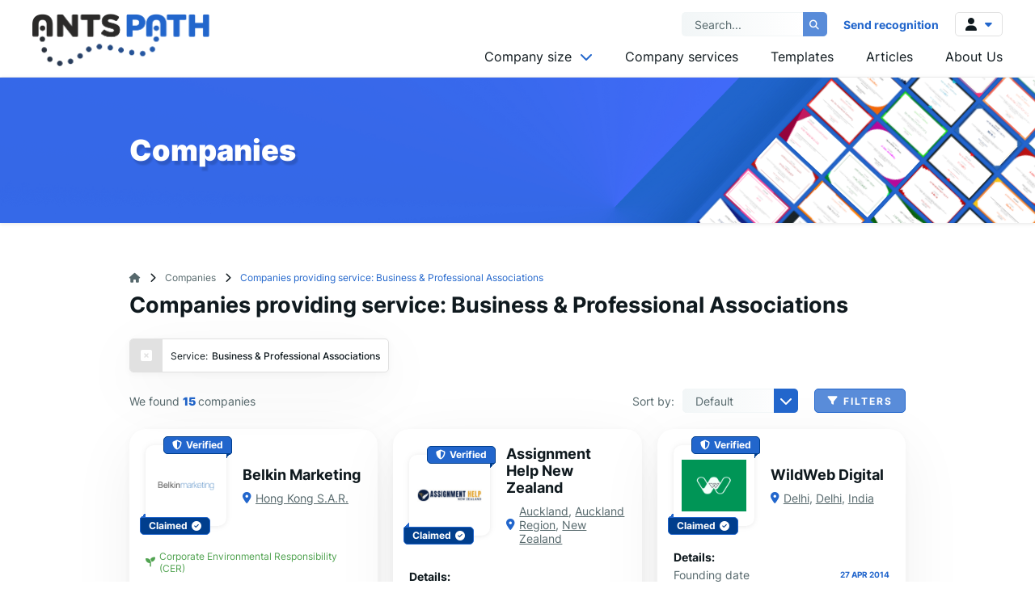

--- FILE ---
content_type: text/html; charset=utf-8
request_url: https://antspath.com/en/services/blockchain-business-professional-associations
body_size: 25312
content:
<!DOCTYPE html>
<html>
    <head>
        <title>Business &amp;amp; Professional Associations</title>
        <meta name="viewport" content="width=device-width,initial-scale=1">
        <meta name="csrf-param" content="authenticity_token" />
<meta name="csrf-token" content="dsUIcBLROFkaRBSMWJ6P23XhFAoCEb5EuVObVuDmtoix9KWUBuBY1vYUzgMFIyKTjQypbZsVh2PU3NvQZRJqog" />
        

        <link rel="stylesheet" href="/assets/application-66d3f829182102a5fa5d28367c007509dd68889aad43c5b7c8695285aad13d93.css" data-turbo-track="reload" />

        <script src="/assets/application-612bff938f962e0f4faeb8ada8fa4901f248e289d2d6116cd346be23e626948e.js" data-turbo-track="reload" defer="defer"></script>

        <meta name="theme-color" content="#2266cc" />

            
<!-- General -->
<meta name="description" content="Reconnecting With Past Clients. Reviving Old Sales Leads. Generate New Business Leads." />
<meta name="abstract" content="Reconnecting With Past Clients - Antspath">
<meta name="distribution" content="global">
<meta name="googlebot" content="all">
<meta name="robots" content="all">
<meta name="revisit-after" content="1 days">
<meta name="copyright" content="Reconnecting With Past Clients - Antspath">
<meta name="author" content="wollow-soft.com">
<meta content="en" name="language" />
<meta http-equiv="content-language" content="en" />
<meta content="yes" name="allow-search" />
<meta content="all" name="audience" />

<!-- Dublin Core -->
<meta name="DC.language" CONTENT="en">
<meta name="DC.title" content="AntsPath - Reconnecting With Past Clients" />
<meta name="DC.subject" content="website" />
<meta name="DC.creator" content="https://wollow-soft.com/" />
<meta name="DC.format" content="text/html" />
<meta name="DC.identifier" content="Reconnecting With Past Clients - Antspath" />
<meta name="DC.source" content="text/html" />
<meta name="DC.type" content="Text" />
<meta name="DC.rights" content="All rights reserved" />

<!-- Open Graph -->
<meta property="og:title" content="AntsPath - Reconnecting With Past Clients" />
<meta property="og:image" content="https://antspath.com/images/logo-share.png" />
<meta property="og:description" content="Reconnecting With Past Clients. Reviving Old Sales Leads. Generate New Business Leads." />
<meta property="og:locale" content="en" />
<meta property="og:url" content="https://antspath.com/en/services/blockchain-business-professional-associations" />

<!-- Twitter -->   
<meta name="twitter:card" content="summary" />
<meta name="twitter:app:name:iphone" content="Antspath" />


<meta property="twitter:title" content="AntsPath - Reconnecting With Past Clients" />
<meta property="twitter:description" content="Reconnecting With Past Clients. Reviving Old Sales Leads. Generate New Business Leads." />
<meta property="twitter:image" content="https://antspath.com/images/logo-share.png" />

              <link rel="canonical" href="https://antspath.com/en/services/blockchain-business-professional-associations">



        <link rel="icon" href="https://antspath.com/assets/favicon-935685dede486af08da120c2440e1b581f8cb17d2752fde34efbc01b34b2efb6.png" type="image/png">

    </head>

    <body
        data-controller="web-main-scripts web-forms web-image-preview web-flatpickr web-cookies captcha"
        data-action="resize@window->web-main-scripts#resizeMethod">

        
        <turbo-frame id="modal"></turbo-frame>

        <div id="site_locale" data-locale="en" class="display-none"></div>

        <!-- Loader container -->
        <div class="loader__container--outer showed">
            <div class="loader__container--inner">
                <span></span>
                <span></span>
                <span></span>
                <span></span>
                <span></span>
                <span></span>
                <span></span>
                <span></span>
                <span></span>
            </div>
        </div>
        <!-- Alerts container -->
        <div class="alerts__container--outer">
            


        </div> 
        <header>
            <div class="header__container--top">
    <div class="header__container--search">
        <form action="/en/services" accept-charset="UTF-8" method="get">
            <input name="q[term]" type="text" placeholder="Search..." value="" />
            <button class="button__container--circle-effect"> 
                <span>
                    <i class="fa-solid fa-magnifying-glass"></i>
                </span>
                <div class="button-inner__container--circle"> </div>
                <div class="button-inner__container--circle"> </div>
                <div class="button-inner__container--circle"> </div>
                <div class="button-inner__container--circle"> </div>
                <div class="button-inner__container--circle"> </div>
            </button>
</form>    </div>
    <a class="link--slide-effect" href="/en/comming-soon">
        Send recognition
</a></div>

<div class="header__container--outer">
    <a href="/">
        <div class="header__container--logo">
            <img src="/assets/logo-96dbc091a6002ac0a68f085a8e0b454931879d524c02b973182affe24eb2b906.png" />
        </div>
</a>    <div class="header__container--right">
        <div class="right-header__container--top">
            <div class="header__container--search">
                <form action="/en/services" accept-charset="UTF-8" method="get">
                    <input name="q[term]" type="text" placeholder="Search..." value="" />
                    <button class="button__container--circle-effect"> 
                        <span>
                            <i class="fa-solid fa-magnifying-glass"></i>
                        </span>
                        <div class="button-inner__container--circle"> </div>
                        <div class="button-inner__container--circle"> </div>
                        <div class="button-inner__container--circle"> </div>
                        <div class="button-inner__container--circle"> </div>
                        <div class="button-inner__container--circle"> </div>
                    </button>
</form>            </div>
            <a class="link--slide-effect" href="/en/comming-soon">
                Send recognition
</a>            <!-- <div class="header__container--languages header__container--submenu--outer">
                <div class="header__container--submenu-icon">
                    <i class="fa-solid fa-globe"></i>
                    <i class="fa-solid fa-caret-down"></i>
                </div>
                <div class="header__container--submenu">
                    <ul>
                        <li>
                            <a href="#" data-locale="en" class="active">
                                <i class="fa-solid fa-caret-right"></i>
                                <span> EN </span>
                                <img
                                    src="https://starnav.wollow-soft.com/assets/flags/en-925fa6593d77e577ce9e4a28cd390f4f3b4b9c589fc99622071ed6591933f9c3.png"
                                />
                            </a>
                        </li>
                        <li>
                            <a href="#" data-locale="bg" class="">
                                <i class="fa-solid fa-caret-right"></i>
                                <span> BG </span>
                                <img
                                    src="https://starnav.wollow-soft.com/assets/flags/bg-77ab70bd5d223492224d9083777c3ff3c688e6898a91f8019d088abfb7d2a978.png"
                                />
                            </a>
                        </li>
                    </ul>
                </div>
            </div> -->
            <div class="header__container--account header__container--submenu--outer">
                <div class="header__container--submenu-icon">
                    <i class="fa-solid fa-user"></i>
                    <i class="fa-solid fa-caret-down"></i>
                </div>
                <div class="header__container--submenu">
                    <ul>
                            <li>
                                <a href="/en/login">
                                    <i class="fa-solid fa-caret-right"></i> Log in 
</a>                            </li>
                            <li>
                                <a href="/en/register">
                                    <i class="fa-solid fa-caret-right"></i> Sign up
</a>                            </li>
                    </ul>
                </div>
            </div>
        </div>
        <nav class="header__list--menu">
            <ul>
                <li class="header-menu__item--with-submenu">
                    <div class="header__container--submenu--outer">
                        <span>
                            Company size <i class="fa-solid fa-chevron-down"></i>
                        </span>
                        <div class="header__container--submenu">
                            <ul>
                                    <li>
                                        <a href="/en/services?q%5Bcompany_type_ids%5D%5B%5D=1">
                                            <i class="fa-solid fa-caret-right"></i>
                                            NGO’s
</a>

                                    </li>
                                    <li>
                                        <a href="/en/services?q%5Bcompany_type_ids%5D%5B%5D=2">
                                            <i class="fa-solid fa-caret-right"></i>
                                            Freelancer
</a>

                                    </li>
                                    <li>
                                        <a href="/en/services?q%5Bcompany_type_ids%5D%5B%5D=3">
                                            <i class="fa-solid fa-caret-right"></i>
                                            Company
</a>

                                            <ul class="submenu__list--second-level company-size">
                                                    <li>
                                                        <a href="/en/services?q%5Bcompany_size_ids%5D%5B%5D=1&amp;q%5Bcompany_type_ids%5D%5B%5D=3">
                                                            <i class="fa-solid fa-caret-right"></i>
                                                            Micro (2-9)
</a>                                                    </li>
                                                    <li>
                                                        <a href="/en/services?q%5Bcompany_size_ids%5D%5B%5D=2&amp;q%5Bcompany_type_ids%5D%5B%5D=3">
                                                            <i class="fa-solid fa-caret-right"></i>
                                                            Small (10-49)
</a>                                                    </li>
                                                    <li>
                                                        <a href="/en/services?q%5Bcompany_size_ids%5D%5B%5D=3&amp;q%5Bcompany_type_ids%5D%5B%5D=3">
                                                            <i class="fa-solid fa-caret-right"></i>
                                                            Medium (50-249)
</a>                                                    </li>
                                                    <li>
                                                        <a href="/en/services?q%5Bcompany_size_ids%5D%5B%5D=4&amp;q%5Bcompany_type_ids%5D%5B%5D=3">
                                                            <i class="fa-solid fa-caret-right"></i>
                                                            Large (250-999)
</a>                                                    </li>
                                                    <li>
                                                        <a href="/en/services?q%5Bcompany_size_ids%5D%5B%5D=5&amp;q%5Bcompany_type_ids%5D%5B%5D=3">
                                                            <i class="fa-solid fa-caret-right"></i>
                                                            Huge (999+)
</a>                                                    </li>
                                                    <li>
                                                        <a href="/en/services?q%5Bcompany_size_ids%5D%5B%5D=6&amp;q%5Bcompany_type_ids%5D%5B%5D=3">
                                                            <i class="fa-solid fa-caret-right"></i>
                                                            Monster (5000+)
</a>                                                    </li>
                                            </ul>
                                    </li>
                            </ul>
                        </div>
                    </div>
                </li>
                <li>
                    <a href="/en/services/all">
                        Company services
</a>                </li>
                <li>
                    <a href="/en/comming-soon">
                        Templates 
</a>                </li>
                <li>
                    <a href="/en/articles">
                        Articles
</a>                </li>
                <li>
                    <a href="/en/about">
                        About Us 
</a>                </li>
                    <li class="link--mobile-only">
                        <a href="/en/login">
                            Log in 
</a>                    </li>
                    <li class="link--mobile-only">
                        <a href="/en/register">
                            Sign up
</a>                    </li>
            </ul>
        </nav>
    </div>
    <div class="mobile-menu__container--icon">
        <span></span>
        <span></span>
        <span></span>
    </div>
</div>
        </header>
        <main class="main__container--outer">
          


    
<!-- General -->
<meta name="description" content="Reconnecting With Past Clients. Reviving Old Sales Leads. Generate New Business Leads." />
<meta name="abstract" content="Reconnecting With Past Clients - Antspath">
<meta name="distribution" content="global">
<meta name="googlebot" content="all">
<meta name="robots" content="all">
<meta name="revisit-after" content="1 days">
<meta name="copyright" content="Reconnecting With Past Clients - Antspath">
<meta name="author" content="wollow-soft.com">
<meta content="en" name="language" />
<meta http-equiv="content-language" content="en" />
<meta content="yes" name="allow-search" />
<meta content="all" name="audience" />

<!-- Dublin Core -->
<meta name="DC.language" CONTENT="en">
<meta name="DC.title" content="Business &amp; Professional Associations" />
<meta name="DC.subject" content="website" />
<meta name="DC.creator" content="https://wollow-soft.com/" />
<meta name="DC.format" content="text/html" />
<meta name="DC.identifier" content="Reconnecting With Past Clients - Antspath" />
<meta name="DC.source" content="text/html" />
<meta name="DC.type" content="Text" />
<meta name="DC.rights" content="All rights reserved" />

<!-- Open Graph -->
<meta property="og:title" content="Business &amp; Professional Associations" />
<meta property="og:image" content="https://antspath.com/images/logo-share.png" />
<meta property="og:description" content="Reconnecting With Past Clients. Reviving Old Sales Leads. Generate New Business Leads." />
<meta property="og:locale" content="en" />
<meta property="og:url" content="https://antspath.com/en/services/blockchain-business-professional-associations" />

<!-- Twitter -->   
<meta name="twitter:card" content="summary" />
<meta name="twitter:app:name:iphone" content="Antspath" />


<meta property="twitter:title" content="Business &amp; Professional Associations" />
<meta property="twitter:description" content="Reconnecting With Past Clients. Reviving Old Sales Leads. Generate New Business Leads." />
<meta property="twitter:image" content="https://antspath.com/images/logo-share.png" />


<div
    data-controller="web-companies-filter-scripts"
    data-action="resize@window->web-companies-filter-scripts#resizeMethod"
    class="other-pages__container--top-image">
    <h2>
        Companies
    </h2>
</div>
<div class="other-pages__container--outer">
    <div class="breadcrumb__container--outer">
        <span>
            <a href="/">
                <i class="fa-solid fa-house"></i>
</a>        </span>
        <span>
            <a href="/en/services">
                Companies
</a>        </span>
        <span> 
                Companies providing service: Business &amp; Professional Associations
        </span>
    </div>
    <div class="other-pages__container--top">
        <h1>
                Companies providing service: Business &amp; Professional Associations
        </h1>
    </div>
    <div class="other-pages__container--inner">
            <!-- Selected filters: -->
            <div class="companies__container--selected-filters">


                    <div data-filter-type="service">
                        <i class="fa-solid fa-square-xmark"></i>
                        Service: <span>Business &amp; Professional Associations</span>
                    </div>



            </div>
        <div class="companies__container--top-info">
            <p>
                We found <span> 15 </span> companies
            </p>
            <div class="companies-top-info__container--right">
                <div class="companies__container--sort">
                    <p> 
                       Sort by:
                    </p>
                    <div class="select__container--outer">
                        <select class="js-companies-sort-by">
                                <option 
                                value="default" 
                                >
                                Default</option>
                                <option 
                                value="score" 
                                >
                                Profile score</option>
                                <option 
                                value="name_asc" 
                                >
                                Name</option>
                        </select>
                    </div>
                </div>
                <button class="js-toggle-company-filters button__container--circle-effect">
                    <span> 
                        <i class="fa-solid fa-filter fa-fw"></i>
                        <i class="fa-solid fa-xmark fa-fw"></i>
                        <span class="button__text--inner"> Filters </span>
                    </span>
                    <div class="button-inner__container--circle"> </div>
                    <div class="button-inner__container--circle"> </div>
                    <div class="button-inner__container--circle"> </div>
                    <div class="button-inner__container--circle"> </div>
                    <div class="button-inner__container--circle"> </div>
                </button>
            </div>
        </div>
        <div class="companies__container--filters">
            <div class="filters__container--left">
                <div class="filter__container--section-labels">
                    <div
                        data-section-type="services">
                        <i class="fa-solid fa-gears fa-fw"></i>
                        <span> Services </span>
                        <i class="fa-solid fa-chevron-right"></i>
                    </div>
                    <div 
                        data-section-type="location">
                        <i class="fa-solid fa-location-dot fa-fw"></i>
                        <span> Locations </span>
                        <i class="fa-solid fa-chevron-right"></i>
                    </div>
                    <div
                        data-section-type="size">
                        <i class="fa-solid fa-people-group fa-fw"></i>
                        <span> Sizes </span>
                        <i class="fa-solid fa-chevron-right"></i>
                    </div>
                    <div
                        data-section-type="founding-year">
                        <i class="fa-solid fa-birthday-cake fa-fw"></i>
                        <span> Fouding year </span>
                        <i class="fa-solid fa-chevron-right"></i>
                    </div>
                </div>
                <button 
                    form="companies-filter-form"
                    class="button__container--circle-effect">
                    <span> 
                        Apply filters
                    </span>
                    <div class="button-inner__container--circle"> </div>
                    <div class="button-inner__container--circle"> </div>
                    <div class="button-inner__container--circle"> </div>
                    <div class="button-inner__container--circle"> </div>
                    <div class="button-inner__container--circle"> </div>
                </button>
            </div>
            <div class="filters__container--right">
                <form id="companies-filter-form" class="js-companies-filter-form" action="/en/services" accept-charset="UTF-8" method="get">
                    <input type="hidden" class="js-sort-by-option" name="q[sort_by]" value="">
                    <input autocomplete="off" type="hidden" name="q[term]" id="q_term" />
                    
                    <div class="filters__container--single-section section__container--services">
                        <div class="filter-single-section__container--top">
                            <p>
                                Services
                            </p>
                            <span>
                                Select the services you are looking for
                            </span>
                            <div class="input__container--single">
                                <label for="company-services-search">
                                    Find service
                                </label>
                                <div class="services-search__container--input">
                                    <i class="fa-solid fa-magnifying-glass"></i>
                                    <input
                                        type="text"
                                        id="company-services-search" 
                                        class="js-filter-services-input"/>
                                </div>
                            </div>
                        </div>
                        <div class="filter-single-section__container--bottom">
                                <div class="filter-service-category__container--single js-filter-service-category-container">
                                    <p> Accommodation and Food Services </p>
                                    <div class="filter-services__container--outer">
                                            <div class="checkbox__container--single js-filter-service-container">
                                                <input 
                                                    type="checkbox" 
                                                    id="filter-service-2" 
                                                    class="" 
                                                    name="q[category_ids][]"
                                                    value="2"
                                                    >
                                                <label for="filter-service-2">
                                                Accommodation and Food Services
                                                </label>
                                            </div>
                                            <div class="checkbox__container--single js-filter-service-container">
                                                <input 
                                                    type="checkbox" 
                                                    id="filter-service-3" 
                                                    class="" 
                                                    name="q[category_ids][]"
                                                    value="3"
                                                    >
                                                <label for="filter-service-3">
                                                Bars &amp; Nightclubs
                                                </label>
                                            </div>
                                            <div class="checkbox__container--single js-filter-service-container">
                                                <input 
                                                    type="checkbox" 
                                                    id="filter-service-4" 
                                                    class="" 
                                                    name="q[category_ids][]"
                                                    value="4"
                                                    >
                                                <label for="filter-service-4">
                                                Bed &amp; Breakfast &amp; Hostel Accommodations
                                                </label>
                                            </div>
                                            <div class="checkbox__container--single js-filter-service-container">
                                                <input 
                                                    type="checkbox" 
                                                    id="filter-service-5" 
                                                    class="" 
                                                    name="q[category_ids][]"
                                                    value="5"
                                                    >
                                                <label for="filter-service-5">
                                                Campgrounds &amp; RV Parks
                                                </label>
                                            </div>
                                            <div class="checkbox__container--single js-filter-service-container">
                                                <input 
                                                    type="checkbox" 
                                                    id="filter-service-6" 
                                                    class="" 
                                                    name="q[category_ids][]"
                                                    value="6"
                                                    >
                                                <label for="filter-service-6">
                                                Casino Hotels
                                                </label>
                                            </div>
                                            <div class="checkbox__container--single js-filter-service-container">
                                                <input 
                                                    type="checkbox" 
                                                    id="filter-service-7" 
                                                    class="" 
                                                    name="q[category_ids][]"
                                                    value="7"
                                                    >
                                                <label for="filter-service-7">
                                                Caterers
                                                </label>
                                            </div>
                                            <div class="checkbox__container--single js-filter-service-container">
                                                <input 
                                                    type="checkbox" 
                                                    id="filter-service-9" 
                                                    class="" 
                                                    name="q[category_ids][]"
                                                    value="9"
                                                    >
                                                <label for="filter-service-9">
                                                Coffee &amp; Snack Shops
                                                </label>
                                            </div>
                                            <div class="checkbox__container--single js-filter-service-container">
                                                <input 
                                                    type="checkbox" 
                                                    id="filter-service-10" 
                                                    class="" 
                                                    name="q[category_ids][]"
                                                    value="10"
                                                    >
                                                <label for="filter-service-10">
                                                Extended Stay Hotels
                                                </label>
                                            </div>
                                            <div class="checkbox__container--single js-filter-service-container">
                                                <input 
                                                    type="checkbox" 
                                                    id="filter-service-11" 
                                                    class="" 
                                                    name="q[category_ids][]"
                                                    value="11"
                                                    >
                                                <label for="filter-service-11">
                                                Fast Food Restaurants
                                                </label>
                                            </div>
                                            <div class="checkbox__container--single js-filter-service-container">
                                                <input 
                                                    type="checkbox" 
                                                    id="filter-service-12" 
                                                    class="" 
                                                    name="q[category_ids][]"
                                                    value="12"
                                                    >
                                                <label for="filter-service-12">
                                                Food Service Contractors
                                                </label>
                                            </div>
                                            <div class="checkbox__container--single js-filter-service-container">
                                                <input 
                                                    type="checkbox" 
                                                    id="filter-service-13" 
                                                    class="" 
                                                    name="q[category_ids][]"
                                                    value="13"
                                                    >
                                                <label for="filter-service-13">
                                                Hotels &amp; Motels
                                                </label>
                                            </div>
                                            <div class="checkbox__container--single js-filter-service-container">
                                                <input 
                                                    type="checkbox" 
                                                    id="filter-service-14" 
                                                    class="" 
                                                    name="q[category_ids][]"
                                                    value="14"
                                                    >
                                                <label for="filter-service-14">
                                                Single Location Full-Service Restaurants
                                                </label>
                                            </div>
                                            <div class="checkbox__container--single js-filter-service-container">
                                                <input 
                                                    type="checkbox" 
                                                    id="filter-service-15" 
                                                    class="" 
                                                    name="q[category_ids][]"
                                                    value="15"
                                                    >
                                                <label for="filter-service-15">
                                                Street Vendors
                                                </label>
                                            </div>
                                            <div class="checkbox__container--single js-filter-service-container">
                                                <input 
                                                    type="checkbox" 
                                                    id="filter-service-16" 
                                                    class="" 
                                                    name="q[category_ids][]"
                                                    value="16"
                                                    >
                                                <label for="filter-service-16">
                                                Tourism
                                                </label>
                                            </div>
                                    </div>
                                </div>
                                <div class="filter-service-category__container--single js-filter-service-category-container">
                                    <p> Administration, Business Support </p>
                                    <div class="filter-services__container--outer">
                                            <div class="checkbox__container--single js-filter-service-container">
                                                <input 
                                                    type="checkbox" 
                                                    id="filter-service-18" 
                                                    class="" 
                                                    name="q[category_ids][]"
                                                    value="18"
                                                    >
                                                <label for="filter-service-18">
                                                Business Service Centers
                                                </label>
                                            </div>
                                            <div class="checkbox__container--single js-filter-service-container">
                                                <input 
                                                    type="checkbox" 
                                                    id="filter-service-22" 
                                                    class="" 
                                                    name="q[category_ids][]"
                                                    value="22"
                                                    >
                                                <label for="filter-service-22">
                                                Credit Bureaus &amp; Rating Agencies
                                                </label>
                                            </div>
                                            <div class="checkbox__container--single js-filter-service-container">
                                                <input 
                                                    type="checkbox" 
                                                    id="filter-service-24" 
                                                    class="" 
                                                    name="q[category_ids][]"
                                                    value="24"
                                                    >
                                                <label for="filter-service-24">
                                                Document Preparation Services
                                                </label>
                                            </div>
                                            <div class="checkbox__container--single js-filter-service-container">
                                                <input 
                                                    type="checkbox" 
                                                    id="filter-service-25" 
                                                    class="" 
                                                    name="q[category_ids][]"
                                                    value="25"
                                                    >
                                                <label for="filter-service-25">
                                                Employment &amp; Recruiting Agencies
                                                </label>
                                            </div>
                                            <div class="checkbox__container--single js-filter-service-container">
                                                <input 
                                                    type="checkbox" 
                                                    id="filter-service-26" 
                                                    class="" 
                                                    name="q[category_ids][]"
                                                    value="26"
                                                    >
                                                <label for="filter-service-26">
                                                Human Resources &amp; Benefits Administration
                                                </label>
                                            </div>
                                            <div class="checkbox__container--single js-filter-service-container">
                                                <input 
                                                    type="checkbox" 
                                                    id="filter-service-28" 
                                                    class="" 
                                                    name="q[category_ids][]"
                                                    value="28"
                                                    >
                                                <label for="filter-service-28">
                                                Landscaping Services
                                                </label>
                                            </div>
                                            <div class="checkbox__container--single js-filter-service-container">
                                                <input 
                                                    type="checkbox" 
                                                    id="filter-service-29" 
                                                    class="" 
                                                    name="q[category_ids][]"
                                                    value="29"
                                                    >
                                                <label for="filter-service-29">
                                                Office Staffing &amp; Temp Agencies
                                                </label>
                                            </div>
                                            <div class="checkbox__container--single js-filter-service-container">
                                                <input 
                                                    type="checkbox" 
                                                    id="filter-service-30" 
                                                    class="" 
                                                    name="q[category_ids][]"
                                                    value="30"
                                                    >
                                                <label for="filter-service-30">
                                                Packaging &amp; Labeling Services
                                                </label>
                                            </div>
                                            <div class="checkbox__container--single js-filter-service-container">
                                                <input 
                                                    type="checkbox" 
                                                    id="filter-service-31" 
                                                    class="" 
                                                    name="q[category_ids][]"
                                                    value="31"
                                                    >
                                                <label for="filter-service-31">
                                                Pest Control
                                                </label>
                                            </div>
                                            <div class="checkbox__container--single js-filter-service-container">
                                                <input 
                                                    type="checkbox" 
                                                    id="filter-service-32" 
                                                    class="" 
                                                    name="q[category_ids][]"
                                                    value="32"
                                                    >
                                                <label for="filter-service-32">
                                                Professional Employer Organizations
                                                </label>
                                            </div>
                                            <div class="checkbox__container--single js-filter-service-container">
                                                <input 
                                                    type="checkbox" 
                                                    id="filter-service-33" 
                                                    class="" 
                                                    name="q[category_ids][]"
                                                    value="33"
                                                    >
                                                <label for="filter-service-33">
                                                Security Alarm Services
                                                </label>
                                            </div>
                                            <div class="checkbox__container--single js-filter-service-container">
                                                <input 
                                                    type="checkbox" 
                                                    id="filter-service-34" 
                                                    class="" 
                                                    name="q[category_ids][]"
                                                    value="34"
                                                    >
                                                <label for="filter-service-34">
                                                Security Services
                                                </label>
                                            </div>
                                            <div class="checkbox__container--single js-filter-service-container">
                                                <input 
                                                    type="checkbox" 
                                                    id="filter-service-35" 
                                                    class="" 
                                                    name="q[category_ids][]"
                                                    value="35"
                                                    >
                                                <label for="filter-service-35">
                                                Telemarketing &amp; Call Centers
                                                </label>
                                            </div>
                                            <div class="checkbox__container--single js-filter-service-container">
                                                <input 
                                                    type="checkbox" 
                                                    id="filter-service-36" 
                                                    class="" 
                                                    name="q[category_ids][]"
                                                    value="36"
                                                    >
                                                <label for="filter-service-36">
                                                Tour Operators
                                                </label>
                                            </div>
                                            <div class="checkbox__container--single js-filter-service-container">
                                                <input 
                                                    type="checkbox" 
                                                    id="filter-service-38" 
                                                    class="" 
                                                    name="q[category_ids][]"
                                                    value="38"
                                                    >
                                                <label for="filter-service-38">
                                                Travel Agencies
                                                </label>
                                            </div>
                                    </div>
                                </div>
                                <div class="filter-service-category__container--single js-filter-service-category-container">
                                    <p> Agriculture, Forestry, Fishing and Hunting </p>
                                    <div class="filter-services__container--outer">
                                            <div class="checkbox__container--single js-filter-service-container">
                                                <input 
                                                    type="checkbox" 
                                                    id="filter-service-40" 
                                                    class="" 
                                                    name="q[category_ids][]"
                                                    value="40"
                                                    >
                                                <label for="filter-service-40">
                                                Agribusiness
                                                </label>
                                            </div>
                                            <div class="checkbox__container--single js-filter-service-container">
                                                <input 
                                                    type="checkbox" 
                                                    id="filter-service-41" 
                                                    class="" 
                                                    name="q[category_ids][]"
                                                    value="41"
                                                    >
                                                <label for="filter-service-41">
                                                Agriculture, Forestry, Fishing and Hunting
                                                </label>
                                            </div>
                                            <div class="checkbox__container--single js-filter-service-container">
                                                <input 
                                                    type="checkbox" 
                                                    id="filter-service-42" 
                                                    class="" 
                                                    name="q[category_ids][]"
                                                    value="42"
                                                    >
                                                <label for="filter-service-42">
                                                Beef Cattle Production
                                                </label>
                                            </div>
                                            <div class="checkbox__container--single js-filter-service-container">
                                                <input 
                                                    type="checkbox" 
                                                    id="filter-service-45" 
                                                    class="" 
                                                    name="q[category_ids][]"
                                                    value="45"
                                                    >
                                                <label for="filter-service-45">
                                                Chicken Egg Production
                                                </label>
                                            </div>
                                            <div class="checkbox__container--single js-filter-service-container">
                                                <input 
                                                    type="checkbox" 
                                                    id="filter-service-44" 
                                                    class="" 
                                                    name="q[category_ids][]"
                                                    value="44"
                                                    >
                                                <label for="filter-service-44">
                                                Chicken &amp; Turkey Meat Production
                                                </label>
                                            </div>
                                            <div class="checkbox__container--single js-filter-service-container">
                                                <input 
                                                    type="checkbox" 
                                                    id="filter-service-46" 
                                                    class="" 
                                                    name="q[category_ids][]"
                                                    value="46"
                                                    >
                                                <label for="filter-service-46">
                                                Corn Farming
                                                </label>
                                            </div>
                                            <div class="checkbox__container--single js-filter-service-container">
                                                <input 
                                                    type="checkbox" 
                                                    id="filter-service-48" 
                                                    class="" 
                                                    name="q[category_ids][]"
                                                    value="48"
                                                    >
                                                <label for="filter-service-48">
                                                Crop Services
                                                </label>
                                            </div>
                                            <div class="checkbox__container--single js-filter-service-container">
                                                <input 
                                                    type="checkbox" 
                                                    id="filter-service-51" 
                                                    class="" 
                                                    name="q[category_ids][]"
                                                    value="51"
                                                    >
                                                <label for="filter-service-51">
                                                Fishing
                                                </label>
                                            </div>
                                            <div class="checkbox__container--single js-filter-service-container">
                                                <input 
                                                    type="checkbox" 
                                                    id="filter-service-50" 
                                                    class="" 
                                                    name="q[category_ids][]"
                                                    value="50"
                                                    >
                                                <label for="filter-service-50">
                                                Fish &amp; Seafood Aquaculture
                                                </label>
                                            </div>
                                            <div class="checkbox__container--single js-filter-service-container">
                                                <input 
                                                    type="checkbox" 
                                                    id="filter-service-52" 
                                                    class="" 
                                                    name="q[category_ids][]"
                                                    value="52"
                                                    >
                                                <label for="filter-service-52">
                                                Forest Support Services
                                                </label>
                                            </div>
                                            <div class="checkbox__container--single js-filter-service-container">
                                                <input 
                                                    type="checkbox" 
                                                    id="filter-service-53" 
                                                    class="" 
                                                    name="q[category_ids][]"
                                                    value="53"
                                                    >
                                                <label for="filter-service-53">
                                                Fruit &amp; Nut Farming
                                                </label>
                                            </div>
                                            <div class="checkbox__container--single js-filter-service-container">
                                                <input 
                                                    type="checkbox" 
                                                    id="filter-service-58" 
                                                    class="" 
                                                    name="q[category_ids][]"
                                                    value="58"
                                                    >
                                                <label for="filter-service-58">
                                                Livestock Production Support Services
                                                </label>
                                            </div>
                                            <div class="checkbox__container--single js-filter-service-container">
                                                <input 
                                                    type="checkbox" 
                                                    id="filter-service-61" 
                                                    class="" 
                                                    name="q[category_ids][]"
                                                    value="61"
                                                    >
                                                <label for="filter-service-61">
                                                Orange &amp; Citrus Groves
                                                </label>
                                            </div>
                                            <div class="checkbox__container--single js-filter-service-container">
                                                <input 
                                                    type="checkbox" 
                                                    id="filter-service-66" 
                                                    class="" 
                                                    name="q[category_ids][]"
                                                    value="66"
                                                    >
                                                <label for="filter-service-66">
                                                Timber Services
                                                </label>
                                            </div>
                                            <div class="checkbox__container--single js-filter-service-container">
                                                <input 
                                                    type="checkbox" 
                                                    id="filter-service-68" 
                                                    class="" 
                                                    name="q[category_ids][]"
                                                    value="68"
                                                    >
                                                <label for="filter-service-68">
                                                Vegetable Farming
                                                </label>
                                            </div>
                                    </div>
                                </div>
                                <div class="filter-service-category__container--single js-filter-service-category-container">
                                    <p> Application Development </p>
                                    <div class="filter-services__container--outer">
                                            <div class="checkbox__container--single js-filter-service-container">
                                                <input 
                                                    type="checkbox" 
                                                    id="filter-service-80" 
                                                    class="" 
                                                    name="q[category_ids][]"
                                                    value="80"
                                                    >
                                                <label for="filter-service-80">
                                                Application Management &amp; Support
                                                </label>
                                            </div>
                                            <div class="checkbox__container--single js-filter-service-container">
                                                <input 
                                                    type="checkbox" 
                                                    id="filter-service-79" 
                                                    class="" 
                                                    name="q[category_ids][]"
                                                    value="79"
                                                    >
                                                <label for="filter-service-79">
                                                Application Testing
                                                </label>
                                            </div>
                                            <div class="checkbox__container--single js-filter-service-container">
                                                <input 
                                                    type="checkbox" 
                                                    id="filter-service-78" 
                                                    class="" 
                                                    name="q[category_ids][]"
                                                    value="78"
                                                    >
                                                <label for="filter-service-78">
                                                Artificial Intelligence
                                                </label>
                                            </div>
                                            <div class="checkbox__container--single js-filter-service-container">
                                                <input 
                                                    type="checkbox" 
                                                    id="filter-service-76" 
                                                    class="" 
                                                    name="q[category_ids][]"
                                                    value="76"
                                                    >
                                                <label for="filter-service-76">
                                                AR/VR Development
                                                </label>
                                            </div>
                                            <div class="checkbox__container--single js-filter-service-container">
                                                <input 
                                                    type="checkbox" 
                                                    id="filter-service-71" 
                                                    class="" 
                                                    name="q[category_ids][]"
                                                    value="71"
                                                    >
                                                <label for="filter-service-71">
                                                Custom Software Development
                                                </label>
                                            </div>
                                            <div class="checkbox__container--single js-filter-service-container">
                                                <input 
                                                    type="checkbox" 
                                                    id="filter-service-75" 
                                                    class="" 
                                                    name="q[category_ids][]"
                                                    value="75"
                                                    >
                                                <label for="filter-service-75">
                                                E-Commerce Development
                                                </label>
                                            </div>
                                            <div class="checkbox__container--single js-filter-service-container">
                                                <input 
                                                    type="checkbox" 
                                                    id="filter-service-81" 
                                                    class="" 
                                                    name="q[category_ids][]"
                                                    value="81"
                                                    >
                                                <label for="filter-service-81">
                                                Enterprise App Modernization
                                                </label>
                                            </div>
                                            <div class="checkbox__container--single js-filter-service-container">
                                                <input 
                                                    type="checkbox" 
                                                    id="filter-service-77" 
                                                    class="" 
                                                    name="q[category_ids][]"
                                                    value="77"
                                                    >
                                                <label for="filter-service-77">
                                                IoT Development
                                                </label>
                                            </div>
                                            <div class="checkbox__container--single js-filter-service-container">
                                                <input 
                                                    type="checkbox" 
                                                    id="filter-service-73" 
                                                    class="" 
                                                    name="q[category_ids][]"
                                                    value="73"
                                                    >
                                                <label for="filter-service-73">
                                                Mobile App Development
                                                </label>
                                            </div>
                                            <div class="checkbox__container--single js-filter-service-container">
                                                <input 
                                                    type="checkbox" 
                                                    id="filter-service-82" 
                                                    class="" 
                                                    name="q[category_ids][]"
                                                    value="82"
                                                    >
                                                <label for="filter-service-82">
                                                Other Application Development
                                                </label>
                                            </div>
                                            <div class="checkbox__container--single js-filter-service-container">
                                                <input 
                                                    type="checkbox" 
                                                    id="filter-service-74" 
                                                    class="" 
                                                    name="q[category_ids][]"
                                                    value="74"
                                                    >
                                                <label for="filter-service-74">
                                                Wearable App Development
                                                </label>
                                            </div>
                                            <div class="checkbox__container--single js-filter-service-container">
                                                <input 
                                                    type="checkbox" 
                                                    id="filter-service-72" 
                                                    class="" 
                                                    name="q[category_ids][]"
                                                    value="72"
                                                    >
                                                <label for="filter-service-72">
                                                Web Development
                                                </label>
                                            </div>
                                    </div>
                                </div>
                                <div class="filter-service-category__container--single js-filter-service-category-container">
                                    <p> Arts, Entertainment and Recreation </p>
                                    <div class="filter-services__container--outer">
                                            <div class="checkbox__container--single js-filter-service-container">
                                                <input 
                                                    type="checkbox" 
                                                    id="filter-service-86" 
                                                    class="" 
                                                    name="q[category_ids][]"
                                                    value="86"
                                                    >
                                                <label for="filter-service-86">
                                                Arts, Entertainment and Recreation
                                                </label>
                                            </div>
                                            <div class="checkbox__container--single js-filter-service-container">
                                                <input 
                                                    type="checkbox" 
                                                    id="filter-service-89" 
                                                    class="" 
                                                    name="q[category_ids][]"
                                                    value="89"
                                                    >
                                                <label for="filter-service-89">
                                                Concert &amp; Event Promotion
                                                </label>
                                            </div>
                                            <div class="checkbox__container--single js-filter-service-container">
                                                <input 
                                                    type="checkbox" 
                                                    id="filter-service-90" 
                                                    class="" 
                                                    name="q[category_ids][]"
                                                    value="90"
                                                    >
                                                <label for="filter-service-90">
                                                Golf Courses &amp; Country Clubs
                                                </label>
                                            </div>
                                            <div class="checkbox__container--single js-filter-service-container">
                                                <input 
                                                    type="checkbox" 
                                                    id="filter-service-91" 
                                                    class="" 
                                                    name="q[category_ids][]"
                                                    value="91"
                                                    >
                                                <label for="filter-service-91">
                                                Golf Driving Ranges &amp; Family Fun Centers
                                                </label>
                                            </div>
                                            <div class="checkbox__container--single js-filter-service-container">
                                                <input 
                                                    type="checkbox" 
                                                    id="filter-service-92" 
                                                    class="" 
                                                    name="q[category_ids][]"
                                                    value="92"
                                                    >
                                                <label for="filter-service-92">
                                                Gym, Health &amp; Fitness Clubs
                                                </label>
                                            </div>
                                            <div class="checkbox__container--single js-filter-service-container">
                                                <input 
                                                    type="checkbox" 
                                                    id="filter-service-93" 
                                                    class="" 
                                                    name="q[category_ids][]"
                                                    value="93"
                                                    >
                                                <label for="filter-service-93">
                                                Historic Sites
                                                </label>
                                            </div>
                                            <div class="checkbox__container--single js-filter-service-container">
                                                <input 
                                                    type="checkbox" 
                                                    id="filter-service-94" 
                                                    class="" 
                                                    name="q[category_ids][]"
                                                    value="94"
                                                    >
                                                <label for="filter-service-94">
                                                Lotteries &amp; Native American Casinos
                                                </label>
                                            </div>
                                            <div class="checkbox__container--single js-filter-service-container">
                                                <input 
                                                    type="checkbox" 
                                                    id="filter-service-96" 
                                                    class="" 
                                                    name="q[category_ids][]"
                                                    value="96"
                                                    >
                                                <label for="filter-service-96">
                                                Museums
                                                </label>
                                            </div>
                                            <div class="checkbox__container--single js-filter-service-container">
                                                <input 
                                                    type="checkbox" 
                                                    id="filter-service-97" 
                                                    class="" 
                                                    name="q[category_ids][]"
                                                    value="97"
                                                    >
                                                <label for="filter-service-97">
                                                Musical Groups &amp; Artists
                                                </label>
                                            </div>
                                            <div class="checkbox__container--single js-filter-service-container">
                                                <input 
                                                    type="checkbox" 
                                                    id="filter-service-100" 
                                                    class="" 
                                                    name="q[category_ids][]"
                                                    value="100"
                                                    >
                                                <label for="filter-service-100">
                                                Performers &amp; Creative Artists
                                                </label>
                                            </div>
                                            <div class="checkbox__container--single js-filter-service-container">
                                                <input 
                                                    type="checkbox" 
                                                    id="filter-service-103" 
                                                    class="" 
                                                    name="q[category_ids][]"
                                                    value="103"
                                                    >
                                                <label for="filter-service-103">
                                                Sports Franchises
                                                </label>
                                            </div>
                                    </div>
                                </div>
                                <div class="filter-service-category__container--single js-filter-service-category-container">
                                    <p> Blockchain </p>
                                    <div class="filter-services__container--outer">
                                            <div class="checkbox__container--single js-filter-service-container">
                                                <input 
                                                    type="checkbox" 
                                                    id="filter-service-105" 
                                                    class="" 
                                                    name="q[category_ids][]"
                                                    value="105"
                                                    >
                                                <label for="filter-service-105">
                                                Business Analytics &amp; Enterprise Software Publishing
                                                </label>
                                            </div>
                                            <div class="checkbox__container--single js-filter-service-container">
                                                <input 
                                                    type="checkbox" 
                                                    id="filter-service-106" 
                                                    class="" 
                                                    name="q[category_ids][]"
                                                    value="106"
                                                    checked>
                                                <label for="filter-service-106">
                                                Business &amp; Professional Associations
                                                </label>
                                            </div>
                                            <div class="checkbox__container--single js-filter-service-container">
                                                <input 
                                                    type="checkbox" 
                                                    id="filter-service-107" 
                                                    class="" 
                                                    name="q[category_ids][]"
                                                    value="107"
                                                    >
                                                <label for="filter-service-107">
                                                Consulting Services
                                                </label>
                                            </div>
                                            <div class="checkbox__container--single js-filter-service-container">
                                                <input 
                                                    type="checkbox" 
                                                    id="filter-service-109" 
                                                    class="" 
                                                    name="q[category_ids][]"
                                                    value="109"
                                                    >
                                                <label for="filter-service-109">
                                                Database &amp; Directory Publishing
                                                </label>
                                            </div>
                                            <div class="checkbox__container--single js-filter-service-container">
                                                <input 
                                                    type="checkbox" 
                                                    id="filter-service-110" 
                                                    class="" 
                                                    name="q[category_ids][]"
                                                    value="110"
                                                    >
                                                <label for="filter-service-110">
                                                Database, Storage &amp; Backup Software Publishing
                                                </label>
                                            </div>
                                            <div class="checkbox__container--single js-filter-service-container">
                                                <input 
                                                    type="checkbox" 
                                                    id="filter-service-108" 
                                                    class="" 
                                                    name="q[category_ids][]"
                                                    value="108"
                                                    >
                                                <label for="filter-service-108">
                                                Data Processing &amp; Hosting Services
                                                </label>
                                            </div>
                                            <div class="checkbox__container--single js-filter-service-container">
                                                <input 
                                                    type="checkbox" 
                                                    id="filter-service-111" 
                                                    class="" 
                                                    name="q[category_ids][]"
                                                    value="111"
                                                    >
                                                <label for="filter-service-111">
                                                Directory &amp; Mailing List Publishers
                                                </label>
                                            </div>
                                            <div class="checkbox__container--single js-filter-service-container">
                                                <input 
                                                    type="checkbox" 
                                                    id="filter-service-112" 
                                                    class="" 
                                                    name="q[category_ids][]"
                                                    value="112"
                                                    >
                                                <label for="filter-service-112">
                                                Education &amp; Training Services
                                                </label>
                                            </div>
                                            <div class="checkbox__container--single js-filter-service-container">
                                                <input 
                                                    type="checkbox" 
                                                    id="filter-service-113" 
                                                    class="" 
                                                    name="q[category_ids][]"
                                                    value="113"
                                                    >
                                                <label for="filter-service-113">
                                                Information
                                                </label>
                                            </div>
                                            <div class="checkbox__container--single js-filter-service-container">
                                                <input 
                                                    type="checkbox" 
                                                    id="filter-service-114" 
                                                    class="" 
                                                    name="q[category_ids][]"
                                                    value="114"
                                                    >
                                                <label for="filter-service-114">
                                                Information Technology Services
                                                </label>
                                            </div>
                                            <div class="checkbox__container--single js-filter-service-container">
                                                <input 
                                                    type="checkbox" 
                                                    id="filter-service-115" 
                                                    class="" 
                                                    name="q[category_ids][]"
                                                    value="115"
                                                    >
                                                <label for="filter-service-115">
                                                Internet Publishing, Broadcasting &amp; Search Portals
                                                </label>
                                            </div>
                                            <div class="checkbox__container--single js-filter-service-container">
                                                <input 
                                                    type="checkbox" 
                                                    id="filter-service-116" 
                                                    class="" 
                                                    name="q[category_ids][]"
                                                    value="116"
                                                    >
                                                <label for="filter-service-116">
                                                Legal Services
                                                </label>
                                            </div>
                                            <div class="checkbox__container--single js-filter-service-container">
                                                <input 
                                                    type="checkbox" 
                                                    id="filter-service-119" 
                                                    class="" 
                                                    name="q[category_ids][]"
                                                    value="119"
                                                    >
                                                <label for="filter-service-119">
                                                Operating Systems &amp; Productivity Software Publishing
                                                </label>
                                            </div>
                                            <div class="checkbox__container--single js-filter-service-container">
                                                <input 
                                                    type="checkbox" 
                                                    id="filter-service-117" 
                                                    class="" 
                                                    name="q[category_ids][]"
                                                    value="117"
                                                    >
                                                <label for="filter-service-117">
                                                Professional Employer Organizations
                                                </label>
                                            </div>
                                            <div class="checkbox__container--single js-filter-service-container">
                                                <input 
                                                    type="checkbox" 
                                                    id="filter-service-118" 
                                                    class="" 
                                                    name="q[category_ids][]"
                                                    value="118"
                                                    >
                                                <label for="filter-service-118">
                                                Professional Services Sector
                                                </label>
                                            </div>
                                            <div class="checkbox__container--single js-filter-service-container">
                                                <input 
                                                    type="checkbox" 
                                                    id="filter-service-120" 
                                                    class="" 
                                                    name="q[category_ids][]"
                                                    value="120"
                                                    >
                                                <label for="filter-service-120">
                                                Search Engines
                                                </label>
                                            </div>
                                            <div class="checkbox__container--single js-filter-service-container">
                                                <input 
                                                    type="checkbox" 
                                                    id="filter-service-121" 
                                                    class="" 
                                                    name="q[category_ids][]"
                                                    value="121"
                                                    >
                                                <label for="filter-service-121">
                                                Security Software Publishing
                                                </label>
                                            </div>
                                            <div class="checkbox__container--single js-filter-service-container">
                                                <input 
                                                    type="checkbox" 
                                                    id="filter-service-122" 
                                                    class="" 
                                                    name="q[category_ids][]"
                                                    value="122"
                                                    >
                                                <label for="filter-service-122">
                                                Software Publishing
                                                </label>
                                            </div>
                                    </div>
                                </div>
                                <div class="filter-service-category__container--single js-filter-service-category-container">
                                    <p> Construction </p>
                                    <div class="filter-services__container--outer">
                                            <div class="checkbox__container--single js-filter-service-container">
                                                <input 
                                                    type="checkbox" 
                                                    id="filter-service-124" 
                                                    class="" 
                                                    name="q[category_ids][]"
                                                    value="124"
                                                    >
                                                <label for="filter-service-124">
                                                Apartment &amp; Condominium Construction
                                                </label>
                                            </div>
                                            <div class="checkbox__container--single js-filter-service-container">
                                                <input 
                                                    type="checkbox" 
                                                    id="filter-service-128" 
                                                    class="" 
                                                    name="q[category_ids][]"
                                                    value="128"
                                                    >
                                                <label for="filter-service-128">
                                                Commercial Building Construction
                                                </label>
                                            </div>
                                            <div class="checkbox__container--single js-filter-service-container">
                                                <input 
                                                    type="checkbox" 
                                                    id="filter-service-129" 
                                                    class="" 
                                                    name="q[category_ids][]"
                                                    value="129"
                                                    >
                                                <label for="filter-service-129">
                                                Concrete Contractors
                                                </label>
                                            </div>
                                            <div class="checkbox__container--single js-filter-service-container">
                                                <input 
                                                    type="checkbox" 
                                                    id="filter-service-130" 
                                                    class="" 
                                                    name="q[category_ids][]"
                                                    value="130"
                                                    >
                                                <label for="filter-service-130">
                                                Construction
                                                </label>
                                            </div>
                                            <div class="checkbox__container--single js-filter-service-container">
                                                <input 
                                                    type="checkbox" 
                                                    id="filter-service-132" 
                                                    class="" 
                                                    name="q[category_ids][]"
                                                    value="132"
                                                    >
                                                <label for="filter-service-132">
                                                Drywall &amp; Insulation Installers
                                                </label>
                                            </div>
                                            <div class="checkbox__container--single js-filter-service-container">
                                                <input 
                                                    type="checkbox" 
                                                    id="filter-service-136" 
                                                    class="" 
                                                    name="q[category_ids][]"
                                                    value="136"
                                                    >
                                                <label for="filter-service-136">
                                                Fence Construction
                                                </label>
                                            </div>
                                            <div class="checkbox__container--single js-filter-service-container">
                                                <input 
                                                    type="checkbox" 
                                                    id="filter-service-141" 
                                                    class="" 
                                                    name="q[category_ids][]"
                                                    value="141"
                                                    >
                                                <label for="filter-service-141">
                                                Home Builders
                                                </label>
                                            </div>
                                            <div class="checkbox__container--single js-filter-service-container">
                                                <input 
                                                    type="checkbox" 
                                                    id="filter-service-143" 
                                                    class="" 
                                                    name="q[category_ids][]"
                                                    value="143"
                                                    >
                                                <label for="filter-service-143">
                                                Industrial Building Construction
                                                </label>
                                            </div>
                                            <div class="checkbox__container--single js-filter-service-container">
                                                <input 
                                                    type="checkbox" 
                                                    id="filter-service-144" 
                                                    class="" 
                                                    name="q[category_ids][]"
                                                    value="144"
                                                    >
                                                <label for="filter-service-144">
                                                Land Development
                                                </label>
                                            </div>
                                            <div class="checkbox__container--single js-filter-service-container">
                                                <input 
                                                    type="checkbox" 
                                                    id="filter-service-149" 
                                                    class="" 
                                                    name="q[category_ids][]"
                                                    value="149"
                                                    >
                                                <label for="filter-service-149">
                                                Paving Contractors
                                                </label>
                                            </div>
                                            <div class="checkbox__container--single js-filter-service-container">
                                                <input 
                                                    type="checkbox" 
                                                    id="filter-service-150" 
                                                    class="" 
                                                    name="q[category_ids][]"
                                                    value="150"
                                                    >
                                                <label for="filter-service-150">
                                                Plumbers
                                                </label>
                                            </div>
                                            <div class="checkbox__container--single js-filter-service-container">
                                                <input 
                                                    type="checkbox" 
                                                    id="filter-service-156" 
                                                    class="" 
                                                    name="q[category_ids][]"
                                                    value="156"
                                                    >
                                                <label for="filter-service-156">
                                                Swimming Pool Construction
                                                </label>
                                            </div>
                                            <div class="checkbox__container--single js-filter-service-container">
                                                <input 
                                                    type="checkbox" 
                                                    id="filter-service-157" 
                                                    class="" 
                                                    name="q[category_ids][]"
                                                    value="157"
                                                    >
                                                <label for="filter-service-157">
                                                Tile Installers
                                                </label>
                                            </div>
                                    </div>
                                </div>
                                <div class="filter-service-category__container--single js-filter-service-category-container">
                                    <p> Creative, Design &amp; Production </p>
                                    <div class="filter-services__container--outer">
                                            <div class="checkbox__container--single js-filter-service-container">
                                                <input 
                                                    type="checkbox" 
                                                    id="filter-service-164" 
                                                    class="" 
                                                    name="q[category_ids][]"
                                                    value="164"
                                                    >
                                                <label for="filter-service-164">
                                                Architectural Design
                                                </label>
                                            </div>
                                            <div class="checkbox__container--single js-filter-service-container">
                                                <input 
                                                    type="checkbox" 
                                                    id="filter-service-177" 
                                                    class="" 
                                                    name="q[category_ids][]"
                                                    value="177"
                                                    >
                                                <label for="filter-service-177">
                                                Audio Production
                                                </label>
                                            </div>
                                            <div class="checkbox__container--single js-filter-service-container">
                                                <input 
                                                    type="checkbox" 
                                                    id="filter-service-172" 
                                                    class="" 
                                                    name="q[category_ids][]"
                                                    value="172"
                                                    >
                                                <label for="filter-service-172">
                                                Broadcast Video
                                                </label>
                                            </div>
                                            <div class="checkbox__container--single js-filter-service-container">
                                                <input 
                                                    type="checkbox" 
                                                    id="filter-service-174" 
                                                    class="" 
                                                    name="q[category_ids][]"
                                                    value="174"
                                                    >
                                                <label for="filter-service-174">
                                                Corporate Photography
                                                </label>
                                            </div>
                                            <div class="checkbox__container--single js-filter-service-container">
                                                <input 
                                                    type="checkbox" 
                                                    id="filter-service-166" 
                                                    class="" 
                                                    name="q[category_ids][]"
                                                    value="166"
                                                    >
                                                <label for="filter-service-166">
                                                Graphic Design
                                                </label>
                                            </div>
                                            <div class="checkbox__container--single js-filter-service-container">
                                                <input 
                                                    type="checkbox" 
                                                    id="filter-service-175" 
                                                    class="" 
                                                    name="q[category_ids][]"
                                                    value="175"
                                                    >
                                                <label for="filter-service-175">
                                                Interior Design
                                                </label>
                                            </div>
                                            <div class="checkbox__container--single js-filter-service-container">
                                                <input 
                                                    type="checkbox" 
                                                    id="filter-service-176" 
                                                    class="" 
                                                    name="q[category_ids][]"
                                                    value="176"
                                                    >
                                                <label for="filter-service-176">
                                                Lighting Design
                                                </label>
                                            </div>
                                            <div class="checkbox__container--single js-filter-service-container">
                                                <input 
                                                    type="checkbox" 
                                                    id="filter-service-167" 
                                                    class="" 
                                                    name="q[category_ids][]"
                                                    value="167"
                                                    >
                                                <label for="filter-service-167">
                                                Logo
                                                </label>
                                            </div>
                                            <div class="checkbox__container--single js-filter-service-container">
                                                <input 
                                                    type="checkbox" 
                                                    id="filter-service-173" 
                                                    class="" 
                                                    name="q[category_ids][]"
                                                    value="173"
                                                    >
                                                <label for="filter-service-173">
                                                Other Design
                                                </label>
                                            </div>
                                            <div class="checkbox__container--single js-filter-service-container">
                                                <input 
                                                    type="checkbox" 
                                                    id="filter-service-170" 
                                                    class="" 
                                                    name="q[category_ids][]"
                                                    value="170"
                                                    >
                                                <label for="filter-service-170">
                                                Out Of Home Design
                                                </label>
                                            </div>
                                            <div class="checkbox__container--single js-filter-service-container">
                                                <input 
                                                    type="checkbox" 
                                                    id="filter-service-169" 
                                                    class="" 
                                                    name="q[category_ids][]"
                                                    value="169"
                                                    >
                                                <label for="filter-service-169">
                                                Packaging Design
                                                </label>
                                            </div>
                                            <div class="checkbox__container--single js-filter-service-container">
                                                <input 
                                                    type="checkbox" 
                                                    id="filter-service-168" 
                                                    class="" 
                                                    name="q[category_ids][]"
                                                    value="168"
                                                    >
                                                <label for="filter-service-168">
                                                Print Design
                                                </label>
                                            </div>
                                            <div class="checkbox__container--single js-filter-service-container">
                                                <input 
                                                    type="checkbox" 
                                                    id="filter-service-165" 
                                                    class="" 
                                                    name="q[category_ids][]"
                                                    value="165"
                                                    >
                                                <label for="filter-service-165">
                                                Product Design
                                                </label>
                                            </div>
                                            <div class="checkbox__container--single js-filter-service-container">
                                                <input 
                                                    type="checkbox" 
                                                    id="filter-service-163" 
                                                    class="" 
                                                    name="q[category_ids][]"
                                                    value="163"
                                                    >
                                                <label for="filter-service-163">
                                                UX/UI Design
                                                </label>
                                            </div>
                                            <div class="checkbox__container--single js-filter-service-container">
                                                <input 
                                                    type="checkbox" 
                                                    id="filter-service-171" 
                                                    class="" 
                                                    name="q[category_ids][]"
                                                    value="171"
                                                    >
                                                <label for="filter-service-171">
                                                Video Production
                                                </label>
                                            </div>
                                            <div class="checkbox__container--single js-filter-service-container">
                                                <input 
                                                    type="checkbox" 
                                                    id="filter-service-162" 
                                                    class="" 
                                                    name="q[category_ids][]"
                                                    value="162"
                                                    >
                                                <label for="filter-service-162">
                                                Web Design
                                                </label>
                                            </div>
                                    </div>
                                </div>
                                <div class="filter-service-category__container--single js-filter-service-category-container">
                                    <p> Educational Services </p>
                                    <div class="filter-services__container--outer">
                                            <div class="checkbox__container--single js-filter-service-container">
                                                <input 
                                                    type="checkbox" 
                                                    id="filter-service-179" 
                                                    class="" 
                                                    name="q[category_ids][]"
                                                    value="179"
                                                    >
                                                <label for="filter-service-179">
                                                Business Certification &amp; IT Schools
                                                </label>
                                            </div>
                                            <div class="checkbox__container--single js-filter-service-container">
                                                <input 
                                                    type="checkbox" 
                                                    id="filter-service-180" 
                                                    class="" 
                                                    name="q[category_ids][]"
                                                    value="180"
                                                    >
                                                <label for="filter-service-180">
                                                Business Coaching
                                                </label>
                                            </div>
                                            <div class="checkbox__container--single js-filter-service-container">
                                                <input 
                                                    type="checkbox" 
                                                    id="filter-service-181" 
                                                    class="" 
                                                    name="q[category_ids][]"
                                                    value="181"
                                                    >
                                                <label for="filter-service-181">
                                                Colleges &amp; Universities
                                                </label>
                                            </div>
                                            <div class="checkbox__container--single js-filter-service-container">
                                                <input 
                                                    type="checkbox" 
                                                    id="filter-service-182" 
                                                    class="" 
                                                    name="q[category_ids][]"
                                                    value="182"
                                                    >
                                                <label for="filter-service-182">
                                                Community Colleges
                                                </label>
                                            </div>
                                            <div class="checkbox__container--single js-filter-service-container">
                                                <input 
                                                    type="checkbox" 
                                                    id="filter-service-183" 
                                                    class="" 
                                                    name="q[category_ids][]"
                                                    value="183"
                                                    >
                                                <label for="filter-service-183">
                                                Educational Services
                                                </label>
                                            </div>
                                            <div class="checkbox__container--single js-filter-service-container">
                                                <input 
                                                    type="checkbox" 
                                                    id="filter-service-184" 
                                                    class="" 
                                                    name="q[category_ids][]"
                                                    value="184"
                                                    >
                                                <label for="filter-service-184">
                                                Fine Arts Schools
                                                </label>
                                            </div>
                                            <div class="checkbox__container--single js-filter-service-container">
                                                <input 
                                                    type="checkbox" 
                                                    id="filter-service-186" 
                                                    class="" 
                                                    name="q[category_ids][]"
                                                    value="186"
                                                    >
                                                <label for="filter-service-186">
                                                Language Instruction
                                                </label>
                                            </div>
                                            <div class="checkbox__container--single js-filter-service-container">
                                                <input 
                                                    type="checkbox" 
                                                    id="filter-service-187" 
                                                    class="" 
                                                    name="q[category_ids][]"
                                                    value="187"
                                                    >
                                                <label for="filter-service-187">
                                                Private Schools
                                                </label>
                                            </div>
                                            <div class="checkbox__container--single js-filter-service-container">
                                                <input 
                                                    type="checkbox" 
                                                    id="filter-service-188" 
                                                    class="" 
                                                    name="q[category_ids][]"
                                                    value="188"
                                                    >
                                                <label for="filter-service-188">
                                                Public Schools
                                                </label>
                                            </div>
                                            <div class="checkbox__container--single js-filter-service-container">
                                                <input 
                                                    type="checkbox" 
                                                    id="filter-service-190" 
                                                    class="" 
                                                    name="q[category_ids][]"
                                                    value="190"
                                                    >
                                                <label for="filter-service-190">
                                                Testing &amp; Educational Support
                                                </label>
                                            </div>
                                            <div class="checkbox__container--single js-filter-service-container">
                                                <input 
                                                    type="checkbox" 
                                                    id="filter-service-191" 
                                                    class="" 
                                                    name="q[category_ids][]"
                                                    value="191"
                                                    >
                                                <label for="filter-service-191">
                                                Trade &amp; Technical Schools
                                                </label>
                                            </div>
                                            <div class="checkbox__container--single js-filter-service-container">
                                                <input 
                                                    type="checkbox" 
                                                    id="filter-service-192" 
                                                    class="" 
                                                    name="q[category_ids][]"
                                                    value="192"
                                                    >
                                                <label for="filter-service-192">
                                                Tutoring &amp; Driving Schools
                                                </label>
                                            </div>
                                    </div>
                                </div>
                                <div class="filter-service-category__container--single js-filter-service-category-container">
                                    <p> Finance and Insurance </p>
                                    <div class="filter-services__container--outer">
                                            <div class="checkbox__container--single js-filter-service-container">
                                                <input 
                                                    type="checkbox" 
                                                    id="filter-service-194" 
                                                    class="" 
                                                    name="q[category_ids][]"
                                                    value="194"
                                                    >
                                                <label for="filter-service-194">
                                                Auto Leasing, Loans &amp; Sales Financing
                                                </label>
                                            </div>
                                            <div class="checkbox__container--single js-filter-service-container">
                                                <input 
                                                    type="checkbox" 
                                                    id="filter-service-195" 
                                                    class="" 
                                                    name="q[category_ids][]"
                                                    value="195"
                                                    >
                                                <label for="filter-service-195">
                                                Commercial Banking
                                                </label>
                                            </div>
                                            <div class="checkbox__container--single js-filter-service-container">
                                                <input 
                                                    type="checkbox" 
                                                    id="filter-service-201" 
                                                    class="" 
                                                    name="q[category_ids][]"
                                                    value="201"
                                                    >
                                                <label for="filter-service-201">
                                                Finance and Insurance
                                                </label>
                                            </div>
                                            <div class="checkbox__container--single js-filter-service-container">
                                                <input 
                                                    type="checkbox" 
                                                    id="filter-service-202" 
                                                    class="" 
                                                    name="q[category_ids][]"
                                                    value="202"
                                                    >
                                                <label for="filter-service-202">
                                                Financial Planning &amp; Advice
                                                </label>
                                            </div>
                                            <div class="checkbox__container--single js-filter-service-container">
                                                <input 
                                                    type="checkbox" 
                                                    id="filter-service-203" 
                                                    class="" 
                                                    name="q[category_ids][]"
                                                    value="203"
                                                    >
                                                <label for="filter-service-203">
                                                Health &amp; Medical Insurance
                                                </label>
                                            </div>
                                            <div class="checkbox__container--single js-filter-service-container">
                                                <input 
                                                    type="checkbox" 
                                                    id="filter-service-205" 
                                                    class="" 
                                                    name="q[category_ids][]"
                                                    value="205"
                                                    >
                                                <label for="filter-service-205">
                                                Industrial Banks
                                                </label>
                                            </div>
                                            <div class="checkbox__container--single js-filter-service-container">
                                                <input 
                                                    type="checkbox" 
                                                    id="filter-service-206" 
                                                    class="" 
                                                    name="q[category_ids][]"
                                                    value="206"
                                                    >
                                                <label for="filter-service-206">
                                                Insurance Brokers &amp; Agencies
                                                </label>
                                            </div>
                                            <div class="checkbox__container--single js-filter-service-container">
                                                <input 
                                                    type="checkbox" 
                                                    id="filter-service-207" 
                                                    class="" 
                                                    name="q[category_ids][]"
                                                    value="207"
                                                    >
                                                <label for="filter-service-207">
                                                Investment Banking &amp; Securities Dealing
                                                </label>
                                            </div>
                                            <div class="checkbox__container--single js-filter-service-container">
                                                <input 
                                                    type="checkbox" 
                                                    id="filter-service-208" 
                                                    class="" 
                                                    name="q[category_ids][]"
                                                    value="208"
                                                    >
                                                <label for="filter-service-208">
                                                Life Insurance &amp; Annuities
                                                </label>
                                            </div>
                                            <div class="checkbox__container--single js-filter-service-container">
                                                <input 
                                                    type="checkbox" 
                                                    id="filter-service-209" 
                                                    class="" 
                                                    name="q[category_ids][]"
                                                    value="209"
                                                    >
                                                <label for="filter-service-209">
                                                Loan Administration, Check Cashing &amp; Other Services
                                                </label>
                                            </div>
                                            <div class="checkbox__container--single js-filter-service-container">
                                                <input 
                                                    type="checkbox" 
                                                    id="filter-service-210" 
                                                    class="" 
                                                    name="q[category_ids][]"
                                                    value="210"
                                                    >
                                                <label for="filter-service-210">
                                                Loan Brokers
                                                </label>
                                            </div>
                                            <div class="checkbox__container--single js-filter-service-container">
                                                <input 
                                                    type="checkbox" 
                                                    id="filter-service-212" 
                                                    class="" 
                                                    name="q[category_ids][]"
                                                    value="212"
                                                    >
                                                <label for="filter-service-212">
                                                Portfolio Management
                                                </label>
                                            </div>
                                            <div class="checkbox__container--single js-filter-service-container">
                                                <input 
                                                    type="checkbox" 
                                                    id="filter-service-215" 
                                                    class="" 
                                                    name="q[category_ids][]"
                                                    value="215"
                                                    >
                                                <label for="filter-service-215">
                                                Real Estate Investment Trusts
                                                </label>
                                            </div>
                                            <div class="checkbox__container--single js-filter-service-container">
                                                <input 
                                                    type="checkbox" 
                                                    id="filter-service-216" 
                                                    class="" 
                                                    name="q[category_ids][]"
                                                    value="216"
                                                    >
                                                <label for="filter-service-216">
                                                Real Estate Loans &amp; Collateralized Debt
                                                </label>
                                            </div>
                                            <div class="checkbox__container--single js-filter-service-container">
                                                <input 
                                                    type="checkbox" 
                                                    id="filter-service-220" 
                                                    class="" 
                                                    name="q[category_ids][]"
                                                    value="220"
                                                    >
                                                <label for="filter-service-220">
                                                Securities Brokering
                                                </label>
                                            </div>
                                            <div class="checkbox__container--single js-filter-service-container">
                                                <input 
                                                    type="checkbox" 
                                                    id="filter-service-221" 
                                                    class="" 
                                                    name="q[category_ids][]"
                                                    value="221"
                                                    >
                                                <label for="filter-service-221">
                                                Stock &amp; Commodity Exchanges
                                                </label>
                                            </div>
                                            <div class="checkbox__container--single js-filter-service-container">
                                                <input 
                                                    type="checkbox" 
                                                    id="filter-service-224" 
                                                    class="" 
                                                    name="q[category_ids][]"
                                                    value="224"
                                                    >
                                                <label for="filter-service-224">
                                                Venture Capital &amp; Principal Trading
                                                </label>
                                            </div>
                                    </div>
                                </div>
                                <div class="filter-service-category__container--single js-filter-service-category-container">
                                    <p> Healthcare and Social Assistance </p>
                                    <div class="filter-services__container--outer">
                                            <div class="checkbox__container--single js-filter-service-container">
                                                <input 
                                                    type="checkbox" 
                                                    id="filter-service-227" 
                                                    class="" 
                                                    name="q[category_ids][]"
                                                    value="227"
                                                    >
                                                <label for="filter-service-227">
                                                Adoption &amp; Child Welfare Services
                                                </label>
                                            </div>
                                            <div class="checkbox__container--single js-filter-service-container">
                                                <input 
                                                    type="checkbox" 
                                                    id="filter-service-228" 
                                                    class="" 
                                                    name="q[category_ids][]"
                                                    value="228"
                                                    >
                                                <label for="filter-service-228">
                                                Alternative Healthcare Providers
                                                </label>
                                            </div>
                                            <div class="checkbox__container--single js-filter-service-container">
                                                <input 
                                                    type="checkbox" 
                                                    id="filter-service-233" 
                                                    class="" 
                                                    name="q[category_ids][]"
                                                    value="233"
                                                    >
                                                <label for="filter-service-233">
                                                Community Food Services
                                                </label>
                                            </div>
                                            <div class="checkbox__container--single js-filter-service-container">
                                                <input 
                                                    type="checkbox" 
                                                    id="filter-service-235" 
                                                    class="" 
                                                    name="q[category_ids][]"
                                                    value="235"
                                                    >
                                                <label for="filter-service-235">
                                                Day Care
                                                </label>
                                            </div>
                                            <div class="checkbox__container--single js-filter-service-container">
                                                <input 
                                                    type="checkbox" 
                                                    id="filter-service-236" 
                                                    class="" 
                                                    name="q[category_ids][]"
                                                    value="236"
                                                    >
                                                <label for="filter-service-236">
                                                Dentists
                                                </label>
                                            </div>
                                            <div class="checkbox__container--single js-filter-service-container">
                                                <input 
                                                    type="checkbox" 
                                                    id="filter-service-237" 
                                                    class="" 
                                                    name="q[category_ids][]"
                                                    value="237"
                                                    >
                                                <label for="filter-service-237">
                                                Diagnostic &amp; Medical Laboratories
                                                </label>
                                            </div>
                                            <div class="checkbox__container--single js-filter-service-container">
                                                <input 
                                                    type="checkbox" 
                                                    id="filter-service-239" 
                                                    class="" 
                                                    name="q[category_ids][]"
                                                    value="239"
                                                    >
                                                <label for="filter-service-239">
                                                Emergency &amp; Other Outpatient Care Centers
                                                </label>
                                            </div>
                                            <div class="checkbox__container--single js-filter-service-container">
                                                <input 
                                                    type="checkbox" 
                                                    id="filter-service-242" 
                                                    class="" 
                                                    name="q[category_ids][]"
                                                    value="242"
                                                    >
                                                <label for="filter-service-242">
                                                Healthcare and Social Assistance
                                                </label>
                                            </div>
                                            <div class="checkbox__container--single js-filter-service-container">
                                                <input 
                                                    type="checkbox" 
                                                    id="filter-service-244" 
                                                    class="" 
                                                    name="q[category_ids][]"
                                                    value="244"
                                                    >
                                                <label for="filter-service-244">
                                                Hospitals
                                                </label>
                                            </div>
                                            <div class="checkbox__container--single js-filter-service-container">
                                                <input 
                                                    type="checkbox" 
                                                    id="filter-service-245" 
                                                    class="" 
                                                    name="q[category_ids][]"
                                                    value="245"
                                                    >
                                                <label for="filter-service-245">
                                                Job Training &amp; Career Counseling
                                                </label>
                                            </div>
                                            <div class="checkbox__container--single js-filter-service-container">
                                                <input 
                                                    type="checkbox" 
                                                    id="filter-service-246" 
                                                    class="" 
                                                    name="q[category_ids][]"
                                                    value="246"
                                                    >
                                                <label for="filter-service-246">
                                                Mental Health &amp; Substance Abuse Centers
                                                </label>
                                            </div>
                                            <div class="checkbox__container--single js-filter-service-container">
                                                <input 
                                                    type="checkbox" 
                                                    id="filter-service-248" 
                                                    class="" 
                                                    name="q[category_ids][]"
                                                    value="248"
                                                    >
                                                <label for="filter-service-248">
                                                Natural Disaster &amp; Emergency Relief Services
                                                </label>
                                            </div>
                                            <div class="checkbox__container--single js-filter-service-container">
                                                <input 
                                                    type="checkbox" 
                                                    id="filter-service-252" 
                                                    class="" 
                                                    name="q[category_ids][]"
                                                    value="252"
                                                    >
                                                <label for="filter-service-252">
                                                Physical Therapists
                                                </label>
                                            </div>
                                            <div class="checkbox__container--single js-filter-service-container">
                                                <input 
                                                    type="checkbox" 
                                                    id="filter-service-254" 
                                                    class="" 
                                                    name="q[category_ids][]"
                                                    value="254"
                                                    >
                                                <label for="filter-service-254">
                                                Primary Care Doctors
                                                </label>
                                            </div>
                                            <div class="checkbox__container--single js-filter-service-container">
                                                <input 
                                                    type="checkbox" 
                                                    id="filter-service-259" 
                                                    class="" 
                                                    name="q[category_ids][]"
                                                    value="259"
                                                    >
                                                <label for="filter-service-259">
                                                Specialist Doctors
                                                </label>
                                            </div>
                                            <div class="checkbox__container--single js-filter-service-container">
                                                <input 
                                                    type="checkbox" 
                                                    id="filter-service-260" 
                                                    class="" 
                                                    name="q[category_ids][]"
                                                    value="260"
                                                    >
                                                <label for="filter-service-260">
                                                Specialty Hospitals
                                                </label>
                                            </div>
                                    </div>
                                </div>
                                <div class="filter-service-category__container--single js-filter-service-category-container">
                                    <p> Information </p>
                                    <div class="filter-services__container--outer">
                                            <div class="checkbox__container--single js-filter-service-container">
                                                <input 
                                                    type="checkbox" 
                                                    id="filter-service-262" 
                                                    class="" 
                                                    name="q[category_ids][]"
                                                    value="262"
                                                    >
                                                <label for="filter-service-262">
                                                Audio Production Studios
                                                </label>
                                            </div>
                                            <div class="checkbox__container--single js-filter-service-container">
                                                <input 
                                                    type="checkbox" 
                                                    id="filter-service-263" 
                                                    class="" 
                                                    name="q[category_ids][]"
                                                    value="263"
                                                    >
                                                <label for="filter-service-263">
                                                Book Publishing
                                                </label>
                                            </div>
                                            <div class="checkbox__container--single js-filter-service-container">
                                                <input 
                                                    type="checkbox" 
                                                    id="filter-service-264" 
                                                    class="" 
                                                    name="q[category_ids][]"
                                                    value="264"
                                                    >
                                                <label for="filter-service-264">
                                                Business Analytics &amp; Enterprise Software Publishing
                                                </label>
                                            </div>
                                            <div class="checkbox__container--single js-filter-service-container">
                                                <input 
                                                    type="checkbox" 
                                                    id="filter-service-265" 
                                                    class="" 
                                                    name="q[category_ids][]"
                                                    value="265"
                                                    >
                                                <label for="filter-service-265">
                                                Cable Networks
                                                </label>
                                            </div>
                                            <div class="checkbox__container--single js-filter-service-container">
                                                <input 
                                                    type="checkbox" 
                                                    id="filter-service-267" 
                                                    class="" 
                                                    name="q[category_ids][]"
                                                    value="267"
                                                    >
                                                <label for="filter-service-267">
                                                Data Processing &amp; Hosting Services
                                                </label>
                                            </div>
                                            <div class="checkbox__container--single js-filter-service-container">
                                                <input 
                                                    type="checkbox" 
                                                    id="filter-service-270" 
                                                    class="" 
                                                    name="q[category_ids][]"
                                                    value="270"
                                                    >
                                                <label for="filter-service-270">
                                                Design, Editing &amp; Rendering Software Publishing
                                                </label>
                                            </div>
                                            <div class="checkbox__container--single js-filter-service-container">
                                                <input 
                                                    type="checkbox" 
                                                    id="filter-service-272" 
                                                    class="" 
                                                    name="q[category_ids][]"
                                                    value="272"
                                                    >
                                                <label for="filter-service-272">
                                                Independent Label Music Production
                                                </label>
                                            </div>
                                            <div class="checkbox__container--single js-filter-service-container">
                                                <input 
                                                    type="checkbox" 
                                                    id="filter-service-273" 
                                                    class="" 
                                                    name="q[category_ids][]"
                                                    value="273"
                                                    >
                                                <label for="filter-service-273">
                                                Information
                                                </label>
                                            </div>
                                            <div class="checkbox__container--single js-filter-service-container">
                                                <input 
                                                    type="checkbox" 
                                                    id="filter-service-274" 
                                                    class="" 
                                                    name="q[category_ids][]"
                                                    value="274"
                                                    >
                                                <label for="filter-service-274">
                                                Internet Publishing and Broadcasting
                                                </label>
                                            </div>
                                            <div class="checkbox__container--single js-filter-service-container">
                                                <input 
                                                    type="checkbox" 
                                                    id="filter-service-275" 
                                                    class="" 
                                                    name="q[category_ids][]"
                                                    value="275"
                                                    >
                                                <label for="filter-service-275">
                                                Internet Service Providers
                                                </label>
                                            </div>
                                            <div class="checkbox__container--single js-filter-service-container">
                                                <input 
                                                    type="checkbox" 
                                                    id="filter-service-276" 
                                                    class="" 
                                                    name="q[category_ids][]"
                                                    value="276"
                                                    >
                                                <label for="filter-service-276">
                                                Magazine &amp; Periodical Publishing
                                                </label>
                                            </div>
                                            <div class="checkbox__container--single js-filter-service-container">
                                                <input 
                                                    type="checkbox" 
                                                    id="filter-service-280" 
                                                    class="" 
                                                    name="q[category_ids][]"
                                                    value="280"
                                                    >
                                                <label for="filter-service-280">
                                                Movie Theaters
                                                </label>
                                            </div>
                                            <div class="checkbox__container--single js-filter-service-container">
                                                <input 
                                                    type="checkbox" 
                                                    id="filter-service-278" 
                                                    class="" 
                                                    name="q[category_ids][]"
                                                    value="278"
                                                    >
                                                <label for="filter-service-278">
                                                Movie &amp; Video Distribution
                                                </label>
                                            </div>
                                            <div class="checkbox__container--single js-filter-service-container">
                                                <input 
                                                    type="checkbox" 
                                                    id="filter-service-279" 
                                                    class="" 
                                                    name="q[category_ids][]"
                                                    value="279"
                                                    >
                                                <label for="filter-service-279">
                                                Movie &amp; Video Production
                                                </label>
                                            </div>
                                            <div class="checkbox__container--single js-filter-service-container">
                                                <input 
                                                    type="checkbox" 
                                                    id="filter-service-281" 
                                                    class="" 
                                                    name="q[category_ids][]"
                                                    value="281"
                                                    >
                                                <label for="filter-service-281">
                                                Music Publishing
                                                </label>
                                            </div>
                                            <div class="checkbox__container--single js-filter-service-container">
                                                <input 
                                                    type="checkbox" 
                                                    id="filter-service-283" 
                                                    class="" 
                                                    name="q[category_ids][]"
                                                    value="283"
                                                    >
                                                <label for="filter-service-283">
                                                Newspaper Publishing
                                                </label>
                                            </div>
                                            <div class="checkbox__container--single js-filter-service-container">
                                                <input 
                                                    type="checkbox" 
                                                    id="filter-service-282" 
                                                    class="" 
                                                    name="q[category_ids][]"
                                                    value="282"
                                                    >
                                                <label for="filter-service-282">
                                                News Syndicates
                                                </label>
                                            </div>
                                            <div class="checkbox__container--single js-filter-service-container">
                                                <input 
                                                    type="checkbox" 
                                                    id="filter-service-284" 
                                                    class="" 
                                                    name="q[category_ids][]"
                                                    value="284"
                                                    >
                                                <label for="filter-service-284">
                                                Operating Systems &amp; Productivity Software Publishing
                                                </label>
                                            </div>
                                            <div class="checkbox__container--single js-filter-service-container">
                                                <input 
                                                    type="checkbox" 
                                                    id="filter-service-286" 
                                                    class="" 
                                                    name="q[category_ids][]"
                                                    value="286"
                                                    >
                                                <label for="filter-service-286">
                                                Radio Broadcasting
                                                </label>
                                            </div>
                                            <div class="checkbox__container--single js-filter-service-container">
                                                <input 
                                                    type="checkbox" 
                                                    id="filter-service-287" 
                                                    class="" 
                                                    name="q[category_ids][]"
                                                    value="287"
                                                    >
                                                <label for="filter-service-287">
                                                Satellite Telecommunications Providers
                                                </label>
                                            </div>
                                            <div class="checkbox__container--single js-filter-service-container">
                                                <input 
                                                    type="checkbox" 
                                                    id="filter-service-289" 
                                                    class="" 
                                                    name="q[category_ids][]"
                                                    value="289"
                                                    >
                                                <label for="filter-service-289">
                                                Search Engines
                                                </label>
                                            </div>
                                            <div class="checkbox__container--single js-filter-service-container">
                                                <input 
                                                    type="checkbox" 
                                                    id="filter-service-290" 
                                                    class="" 
                                                    name="q[category_ids][]"
                                                    value="290"
                                                    >
                                                <label for="filter-service-290">
                                                Security Software Publishing
                                                </label>
                                            </div>
                                            <div class="checkbox__container--single js-filter-service-container">
                                                <input 
                                                    type="checkbox" 
                                                    id="filter-service-291" 
                                                    class="" 
                                                    name="q[category_ids][]"
                                                    value="291"
                                                    >
                                                <label for="filter-service-291">
                                                Software Publishing
                                                </label>
                                            </div>
                                            <div class="checkbox__container--single js-filter-service-container">
                                                <input 
                                                    type="checkbox" 
                                                    id="filter-service-295" 
                                                    class="" 
                                                    name="q[category_ids][]"
                                                    value="295"
                                                    >
                                                <label for="filter-service-295">
                                                Video Game Software Publishing
                                                </label>
                                            </div>
                                            <div class="checkbox__container--single js-filter-service-container">
                                                <input 
                                                    type="checkbox" 
                                                    id="filter-service-297" 
                                                    class="" 
                                                    name="q[category_ids][]"
                                                    value="297"
                                                    >
                                                <label for="filter-service-297">
                                                Video Postproduction Services
                                                </label>
                                            </div>
                                            <div class="checkbox__container--single js-filter-service-container">
                                                <input 
                                                    type="checkbox" 
                                                    id="filter-service-298" 
                                                    class="" 
                                                    name="q[category_ids][]"
                                                    value="298"
                                                    >
                                                <label for="filter-service-298">
                                                VoIP
                                                </label>
                                            </div>
                                    </div>
                                </div>
                                <div class="filter-service-category__container--single js-filter-service-category-container">
                                    <p> IT Consulting, SI &amp; Managed Services </p>
                                    <div class="filter-services__container--outer">
                                            <div class="checkbox__container--single js-filter-service-container">
                                                <input 
                                                    type="checkbox" 
                                                    id="filter-service-303" 
                                                    class="" 
                                                    name="q[category_ids][]"
                                                    value="303"
                                                    >
                                                <label for="filter-service-303">
                                                BI &amp; Big Data Consulting &amp; SI
                                                </label>
                                            </div>
                                            <div class="checkbox__container--single js-filter-service-container">
                                                <input 
                                                    type="checkbox" 
                                                    id="filter-service-304" 
                                                    class="" 
                                                    name="q[category_ids][]"
                                                    value="304"
                                                    >
                                                <label for="filter-service-304">
                                                Cloud Consulting &amp; SI
                                                </label>
                                            </div>
                                            <div class="checkbox__container--single js-filter-service-container">
                                                <input 
                                                    type="checkbox" 
                                                    id="filter-service-305" 
                                                    class="" 
                                                    name="q[category_ids][]"
                                                    value="305"
                                                    >
                                                <label for="filter-service-305">
                                                CRM Consulting And SI
                                                </label>
                                            </div>
                                            <div class="checkbox__container--single js-filter-service-container">
                                                <input 
                                                    type="checkbox" 
                                                    id="filter-service-309" 
                                                    class="" 
                                                    name="q[category_ids][]"
                                                    value="309"
                                                    >
                                                <label for="filter-service-309">
                                                Cybersecurity
                                                </label>
                                            </div>
                                            <div class="checkbox__container--single js-filter-service-container">
                                                <input 
                                                    type="checkbox" 
                                                    id="filter-service-306" 
                                                    class="" 
                                                    name="q[category_ids][]"
                                                    value="306"
                                                    >
                                                <label for="filter-service-306">
                                                ECM Consulting And SI
                                                </label>
                                            </div>
                                            <div class="checkbox__container--single js-filter-service-container">
                                                <input 
                                                    type="checkbox" 
                                                    id="filter-service-307" 
                                                    class="" 
                                                    name="q[category_ids][]"
                                                    value="307"
                                                    >
                                                <label for="filter-service-307">
                                                ERP Consulting And SI
                                                </label>
                                            </div>
                                            <div class="checkbox__container--single js-filter-service-container">
                                                <input 
                                                    type="checkbox" 
                                                    id="filter-service-310" 
                                                    class="" 
                                                    name="q[category_ids][]"
                                                    value="310"
                                                    >
                                                <label for="filter-service-310">
                                                IT Managed Services
                                                </label>
                                            </div>
                                            <div class="checkbox__container--single js-filter-service-container">
                                                <input 
                                                    type="checkbox" 
                                                    id="filter-service-311" 
                                                    class="" 
                                                    name="q[category_ids][]"
                                                    value="311"
                                                    >
                                                <label for="filter-service-311">
                                                IT Staff Augmentation
                                                </label>
                                            </div>
                                            <div class="checkbox__container--single js-filter-service-container">
                                                <input 
                                                    type="checkbox" 
                                                    id="filter-service-302" 
                                                    class="" 
                                                    name="q[category_ids][]"
                                                    value="302"
                                                    >
                                                <label for="filter-service-302">
                                                IT Strategy Consulting
                                                </label>
                                            </div>
                                            <div class="checkbox__container--single js-filter-service-container">
                                                <input 
                                                    type="checkbox" 
                                                    id="filter-service-312" 
                                                    class="" 
                                                    name="q[category_ids][]"
                                                    value="312"
                                                    >
                                                <label for="filter-service-312">
                                                Other IT Consulting And SI
                                                </label>
                                            </div>
                                            <div class="checkbox__container--single js-filter-service-container">
                                                <input 
                                                    type="checkbox" 
                                                    id="filter-service-308" 
                                                    class="" 
                                                    name="q[category_ids][]"
                                                    value="308"
                                                    >
                                                <label for="filter-service-308">
                                                Unified Communications Consulting &amp; SI
                                                </label>
                                            </div>
                                    </div>
                                </div>
                                <div class="filter-service-category__container--single js-filter-service-category-container">
                                    <p> Manufacturing </p>
                                    <div class="filter-services__container--outer">
                                            <div class="checkbox__container--single js-filter-service-container">
                                                <input 
                                                    type="checkbox" 
                                                    id="filter-service-314" 
                                                    class="" 
                                                    name="q[category_ids][]"
                                                    value="314"
                                                    >
                                                <label for="filter-service-314">
                                                Abrasive &amp; Sandpaper Manufacturing
                                                </label>
                                            </div>
                                            <div class="checkbox__container--single js-filter-service-container">
                                                <input 
                                                    type="checkbox" 
                                                    id="filter-service-319" 
                                                    class="" 
                                                    name="q[category_ids][]"
                                                    value="319"
                                                    >
                                                <label for="filter-service-319">
                                                Animal Food Production
                                                </label>
                                            </div>
                                            <div class="checkbox__container--single js-filter-service-container">
                                                <input 
                                                    type="checkbox" 
                                                    id="filter-service-320" 
                                                    class="" 
                                                    name="q[category_ids][]"
                                                    value="320"
                                                    >
                                                <label for="filter-service-320">
                                                Apparel Knitting Mills
                                                </label>
                                            </div>
                                            <div class="checkbox__container--single js-filter-service-container">
                                                <input 
                                                    type="checkbox" 
                                                    id="filter-service-348" 
                                                    class="" 
                                                    name="q[category_ids][]"
                                                    value="348"
                                                    >
                                                <label for="filter-service-348">
                                                Car &amp; Automobile Manufacturing
                                                </label>
                                            </div>
                                            <div class="checkbox__container--single js-filter-service-container">
                                                <input 
                                                    type="checkbox" 
                                                    id="filter-service-374" 
                                                    class="" 
                                                    name="q[category_ids][]"
                                                    value="374"
                                                    >
                                                <label for="filter-service-374">
                                                Dye &amp; Pigment Manufacturing
                                                </label>
                                            </div>
                                            <div class="checkbox__container--single js-filter-service-container">
                                                <input 
                                                    type="checkbox" 
                                                    id="filter-service-390" 
                                                    class="" 
                                                    name="q[category_ids][]"
                                                    value="390"
                                                    >
                                                <label for="filter-service-390">
                                                Hardware Manufacturing
                                                </label>
                                            </div>
                                            <div class="checkbox__container--single js-filter-service-container">
                                                <input 
                                                    type="checkbox" 
                                                    id="filter-service-399" 
                                                    class="" 
                                                    name="q[category_ids][]"
                                                    value="399"
                                                    >
                                                <label for="filter-service-399">
                                                Jewelry Manufacturing
                                                </label>
                                            </div>
                                            <div class="checkbox__container--single js-filter-service-container">
                                                <input 
                                                    type="checkbox" 
                                                    id="filter-service-402" 
                                                    class="" 
                                                    name="q[category_ids][]"
                                                    value="402"
                                                    >
                                                <label for="filter-service-402">
                                                Leather Good &amp; Luggage Manufacturing
                                                </label>
                                            </div>
                                            <div class="checkbox__container--single js-filter-service-container">
                                                <input 
                                                    type="checkbox" 
                                                    id="filter-service-410" 
                                                    class="" 
                                                    name="q[category_ids][]"
                                                    value="410"
                                                    >
                                                <label for="filter-service-410">
                                                Manufacturing
                                                </label>
                                            </div>
                                            <div class="checkbox__container--single js-filter-service-container">
                                                <input 
                                                    type="checkbox" 
                                                    id="filter-service-413" 
                                                    class="" 
                                                    name="q[category_ids][]"
                                                    value="413"
                                                    >
                                                <label for="filter-service-413">
                                                Meat, Beef &amp; Poultry Processing
                                                </label>
                                            </div>
                                            <div class="checkbox__container--single js-filter-service-container">
                                                <input 
                                                    type="checkbox" 
                                                    id="filter-service-443" 
                                                    class="" 
                                                    name="q[category_ids][]"
                                                    value="443"
                                                    >
                                                <label for="filter-service-443">
                                                Plastic Bottle Manufacturing
                                                </label>
                                            </div>
                                            <div class="checkbox__container--single js-filter-service-container">
                                                <input 
                                                    type="checkbox" 
                                                    id="filter-service-445" 
                                                    class="" 
                                                    name="q[category_ids][]"
                                                    value="445"
                                                    >
                                                <label for="filter-service-445">
                                                Plastic Pipe &amp; Parts Manufacturing
                                                </label>
                                            </div>
                                            <div class="checkbox__container--single js-filter-service-container">
                                                <input 
                                                    type="checkbox" 
                                                    id="filter-service-442" 
                                                    class="" 
                                                    name="q[category_ids][]"
                                                    value="442"
                                                    >
                                                <label for="filter-service-442">
                                                Plastic &amp; Resin Manufacturing
                                                </label>
                                            </div>
                                            <div class="checkbox__container--single js-filter-service-container">
                                                <input 
                                                    type="checkbox" 
                                                    id="filter-service-447" 
                                                    class="" 
                                                    name="q[category_ids][]"
                                                    value="447"
                                                    >
                                                <label for="filter-service-447">
                                                Plastics &amp; Rubber Machinery Manufacturing
                                                </label>
                                            </div>
                                            <div class="checkbox__container--single js-filter-service-container">
                                                <input 
                                                    type="checkbox" 
                                                    id="filter-service-453" 
                                                    class="" 
                                                    name="q[category_ids][]"
                                                    value="453"
                                                    >
                                                <label for="filter-service-453">
                                                Printing
                                                </label>
                                            </div>
                                            <div class="checkbox__container--single js-filter-service-container">
                                                <input 
                                                    type="checkbox" 
                                                    id="filter-service-455" 
                                                    class="" 
                                                    name="q[category_ids][]"
                                                    value="455"
                                                    >
                                                <label for="filter-service-455">
                                                Printing, Paper, Food, Textile &amp; Other Machinery Manufacturing
                                                </label>
                                            </div>
                                            <div class="checkbox__container--single js-filter-service-container">
                                                <input 
                                                    type="checkbox" 
                                                    id="filter-service-454" 
                                                    class="" 
                                                    name="q[category_ids][]"
                                                    value="454"
                                                    >
                                                <label for="filter-service-454">
                                                Printing Services
                                                </label>
                                            </div>
                                            <div class="checkbox__container--single js-filter-service-container">
                                                <input 
                                                    type="checkbox" 
                                                    id="filter-service-462" 
                                                    class="" 
                                                    name="q[category_ids][]"
                                                    value="462"
                                                    >
                                                <label for="filter-service-462">
                                                Sawmills &amp; Wood Production
                                                </label>
                                            </div>
                                            <div class="checkbox__container--single js-filter-service-container">
                                                <input 
                                                    type="checkbox" 
                                                    id="filter-service-464" 
                                                    class="" 
                                                    name="q[category_ids][]"
                                                    value="464"
                                                    >
                                                <label for="filter-service-464">
                                                Seafood Preparation
                                                </label>
                                            </div>
                                            <div class="checkbox__container--single js-filter-service-container">
                                                <input 
                                                    type="checkbox" 
                                                    id="filter-service-474" 
                                                    class="" 
                                                    name="q[category_ids][]"
                                                    value="474"
                                                    >
                                                <label for="filter-service-474">
                                                Solar Panel Manufacturing
                                                </label>
                                            </div>
                                            <div class="checkbox__container--single js-filter-service-container">
                                                <input 
                                                    type="checkbox" 
                                                    id="filter-service-503" 
                                                    class="" 
                                                    name="q[category_ids][]"
                                                    value="503"
                                                    >
                                                <label for="filter-service-503">
                                                Wood Pallets &amp; Skids Production
                                                </label>
                                            </div>
                                            <div class="checkbox__container--single js-filter-service-container">
                                                <input 
                                                    type="checkbox" 
                                                    id="filter-service-504" 
                                                    class="" 
                                                    name="q[category_ids][]"
                                                    value="504"
                                                    >
                                                <label for="filter-service-504">
                                                Wood Paneling Manufacturing
                                                </label>
                                            </div>
                                            <div class="checkbox__container--single js-filter-service-container">
                                                <input 
                                                    type="checkbox" 
                                                    id="filter-service-505" 
                                                    class="" 
                                                    name="q[category_ids][]"
                                                    value="505"
                                                    >
                                                <label for="filter-service-505">
                                                Wood Product Manufacturing
                                                </label>
                                            </div>
                                    </div>
                                </div>
                                <div class="filter-service-category__container--single js-filter-service-category-container">
                                    <p> Marketing &amp; Digital Marketing </p>
                                    <div class="filter-services__container--outer">
                                            <div class="checkbox__container--single js-filter-service-container">
                                                <input 
                                                    type="checkbox" 
                                                    id="filter-service-520" 
                                                    class="" 
                                                    name="q[category_ids][]"
                                                    value="520"
                                                    >
                                                <label for="filter-service-520">
                                                Advertising
                                                </label>
                                            </div>
                                            <div class="checkbox__container--single js-filter-service-container">
                                                <input 
                                                    type="checkbox" 
                                                    id="filter-service-534" 
                                                    class="" 
                                                    name="q[category_ids][]"
                                                    value="534"
                                                    >
                                                <label for="filter-service-534">
                                                Affiliate Marketing
                                                </label>
                                            </div>
                                            <div class="checkbox__container--single js-filter-service-container">
                                                <input 
                                                    type="checkbox" 
                                                    id="filter-service-521" 
                                                    class="" 
                                                    name="q[category_ids][]"
                                                    value="521"
                                                    >
                                                <label for="filter-service-521">
                                                Branding
                                                </label>
                                            </div>
                                            <div class="checkbox__container--single js-filter-service-container">
                                                <input 
                                                    type="checkbox" 
                                                    id="filter-service-531" 
                                                    class="" 
                                                    name="q[category_ids][]"
                                                    value="531"
                                                    >
                                                <label for="filter-service-531">
                                                Content Marketing
                                                </label>
                                            </div>
                                            <div class="checkbox__container--single js-filter-service-container">
                                                <input 
                                                    type="checkbox" 
                                                    id="filter-service-535" 
                                                    class="" 
                                                    name="q[category_ids][]"
                                                    value="535"
                                                    >
                                                <label for="filter-service-535">
                                                Conversion Optimization
                                                </label>
                                            </div>
                                            <div class="checkbox__container--single js-filter-service-container">
                                                <input 
                                                    type="checkbox" 
                                                    id="filter-service-529" 
                                                    class="" 
                                                    name="q[category_ids][]"
                                                    value="529"
                                                    >
                                                <label for="filter-service-529">
                                                Digital Strategy
                                                </label>
                                            </div>
                                            <div class="checkbox__container--single js-filter-service-container">
                                                <input 
                                                    type="checkbox" 
                                                    id="filter-service-522" 
                                                    class="" 
                                                    name="q[category_ids][]"
                                                    value="522"
                                                    >
                                                <label for="filter-service-522">
                                                Direct Marketing
                                                </label>
                                            </div>
                                            <div class="checkbox__container--single js-filter-service-container">
                                                <input 
                                                    type="checkbox" 
                                                    id="filter-service-532" 
                                                    class="" 
                                                    name="q[category_ids][]"
                                                    value="532"
                                                    >
                                                <label for="filter-service-532">
                                                Email Marketing
                                                </label>
                                            </div>
                                            <div class="checkbox__container--single js-filter-service-container">
                                                <input 
                                                    type="checkbox" 
                                                    id="filter-service-527" 
                                                    class="" 
                                                    name="q[category_ids][]"
                                                    value="527"
                                                    >
                                                <label for="filter-service-527">
                                                Event Marketing &amp; Planning
                                                </label>
                                            </div>
                                            <div class="checkbox__container--single js-filter-service-container">
                                                <input 
                                                    type="checkbox" 
                                                    id="filter-service-525" 
                                                    class="" 
                                                    name="q[category_ids][]"
                                                    value="525"
                                                    >
                                                <label for="filter-service-525">
                                                Marketing Strategy
                                                </label>
                                            </div>
                                            <div class="checkbox__container--single js-filter-service-container">
                                                <input 
                                                    type="checkbox" 
                                                    id="filter-service-524" 
                                                    class="" 
                                                    name="q[category_ids][]"
                                                    value="524"
                                                    >
                                                <label for="filter-service-524">
                                                Market Research
                                                </label>
                                            </div>
                                            <div class="checkbox__container--single js-filter-service-container">
                                                <input 
                                                    type="checkbox" 
                                                    id="filter-service-526" 
                                                    class="" 
                                                    name="q[category_ids][]"
                                                    value="526"
                                                    >
                                                <label for="filter-service-526">
                                                Media Planning &amp; Buying
                                                </label>
                                            </div>
                                            <div class="checkbox__container--single js-filter-service-container">
                                                <input 
                                                    type="checkbox" 
                                                    id="filter-service-533" 
                                                    class="" 
                                                    name="q[category_ids][]"
                                                    value="533"
                                                    >
                                                <label for="filter-service-533">
                                                Mobile &amp; App Marketing
                                                </label>
                                            </div>
                                            <div class="checkbox__container--single js-filter-service-container">
                                                <input 
                                                    type="checkbox" 
                                                    id="filter-service-538" 
                                                    class="" 
                                                    name="q[category_ids][]"
                                                    value="538"
                                                    >
                                                <label for="filter-service-538">
                                                Other Digital Marketing
                                                </label>
                                            </div>
                                            <div class="checkbox__container--single js-filter-service-container">
                                                <input 
                                                    type="checkbox" 
                                                    id="filter-service-528" 
                                                    class="" 
                                                    name="q[category_ids][]"
                                                    value="528"
                                                    >
                                                <label for="filter-service-528">
                                                Other Marketing
                                                </label>
                                            </div>
                                            <div class="checkbox__container--single js-filter-service-container">
                                                <input 
                                                    type="checkbox" 
                                                    id="filter-service-537" 
                                                    class="" 
                                                    name="q[category_ids][]"
                                                    value="537"
                                                    >
                                                <label for="filter-service-537">
                                                Pay Per Click
                                                </label>
                                            </div>
                                            <div class="checkbox__container--single js-filter-service-container">
                                                <input 
                                                    type="checkbox" 
                                                    id="filter-service-523" 
                                                    class="" 
                                                    name="q[category_ids][]"
                                                    value="523"
                                                    >
                                                <label for="filter-service-523">
                                                Public Relations
                                                </label>
                                            </div>
                                            <div class="checkbox__container--single js-filter-service-container">
                                                <input 
                                                    type="checkbox" 
                                                    id="filter-service-536" 
                                                    class="" 
                                                    name="q[category_ids][]"
                                                    value="536"
                                                    >
                                                <label for="filter-service-536">
                                                Search Engine Optimization
                                                </label>
                                            </div>
                                            <div class="checkbox__container--single js-filter-service-container">
                                                <input 
                                                    type="checkbox" 
                                                    id="filter-service-530" 
                                                    class="" 
                                                    name="q[category_ids][]"
                                                    value="530"
                                                    >
                                                <label for="filter-service-530">
                                                Social Media Marketing
                                                </label>
                                            </div>
                                    </div>
                                </div>
                                <div class="filter-service-category__container--single js-filter-service-category-container">
                                    <p> NGO’s </p>
                                    <div class="filter-services__container--outer">
                                            <div class="checkbox__container--single js-filter-service-container">
                                                <input 
                                                    type="checkbox" 
                                                    id="filter-service-833" 
                                                    class="" 
                                                    name="q[category_ids][]"
                                                    value="833"
                                                    >
                                                <label for="filter-service-833">
                                                Advocacy NGO
                                                </label>
                                            </div>
                                            <div class="checkbox__container--single js-filter-service-container">
                                                <input 
                                                    type="checkbox" 
                                                    id="filter-service-820" 
                                                    class="" 
                                                    name="q[category_ids][]"
                                                    value="820"
                                                    >
                                                <label for="filter-service-820">
                                                BINGO
                                                </label>
                                            </div>
                                            <div class="checkbox__container--single js-filter-service-container">
                                                <input 
                                                    type="checkbox" 
                                                    id="filter-service-824" 
                                                    class="" 
                                                    name="q[category_ids][]"
                                                    value="824"
                                                    >
                                                <label for="filter-service-824">
                                                ENGO
                                                </label>
                                            </div>
                                            <div class="checkbox__container--single js-filter-service-container">
                                                <input 
                                                    type="checkbox" 
                                                    id="filter-service-828" 
                                                    class="" 
                                                    name="q[category_ids][]"
                                                    value="828"
                                                    >
                                                <label for="filter-service-828">
                                                TANGO
                                                </label>
                                            </div>
                                    </div>
                                </div>
                                <div class="filter-service-category__container--single js-filter-service-category-container">
                                    <p> Other Services (except Public Administration) </p>
                                    <div class="filter-services__container--outer">
                                            <div class="checkbox__container--single js-filter-service-container">
                                                <input 
                                                    type="checkbox" 
                                                    id="filter-service-540" 
                                                    class="" 
                                                    name="q[category_ids][]"
                                                    value="540"
                                                    >
                                                <label for="filter-service-540">
                                                Appliance Repair
                                                </label>
                                            </div>
                                            <div class="checkbox__container--single js-filter-service-container">
                                                <input 
                                                    type="checkbox" 
                                                    id="filter-service-543" 
                                                    class="" 
                                                    name="q[category_ids][]"
                                                    value="543"
                                                    >
                                                <label for="filter-service-543">
                                                Car Wash &amp; Auto Detailing
                                                </label>
                                            </div>
                                            <div class="checkbox__container--single js-filter-service-container">
                                                <input 
                                                    type="checkbox" 
                                                    id="filter-service-550" 
                                                    class="" 
                                                    name="q[category_ids][]"
                                                    value="550"
                                                    >
                                                <label for="filter-service-550">
                                                Electronic &amp; Computer Repair Services
                                                </label>
                                            </div>
                                            <div class="checkbox__container--single js-filter-service-container">
                                                <input 
                                                    type="checkbox" 
                                                    id="filter-service-552" 
                                                    class="" 
                                                    name="q[category_ids][]"
                                                    value="552"
                                                    >
                                                <label for="filter-service-552">
                                                Furniture Repair &amp; Reupholstery
                                                </label>
                                            </div>
                                            <div class="checkbox__container--single js-filter-service-container">
                                                <input 
                                                    type="checkbox" 
                                                    id="filter-service-555" 
                                                    class="" 
                                                    name="q[category_ids][]"
                                                    value="555"
                                                    >
                                                <label for="filter-service-555">
                                                Homeowners&#39; Associations
                                                </label>
                                            </div>
                                            <div class="checkbox__container--single js-filter-service-container">
                                                <input 
                                                    type="checkbox" 
                                                    id="filter-service-558" 
                                                    class="" 
                                                    name="q[category_ids][]"
                                                    value="558"
                                                    >
                                                <label for="filter-service-558">
                                                Machinery Maintenance &amp; Heavy Equipment Repair Services
                                                </label>
                                            </div>
                                            <div class="checkbox__container--single js-filter-service-container">
                                                <input 
                                                    type="checkbox" 
                                                    id="filter-service-562" 
                                                    class="" 
                                                    name="q[category_ids][]"
                                                    value="562"
                                                    >
                                                <label for="filter-service-562">
                                                Pet Grooming &amp; Boarding
                                                </label>
                                            </div>
                                            <div class="checkbox__container--single js-filter-service-container">
                                                <input 
                                                    type="checkbox" 
                                                    id="filter-service-567" 
                                                    class="" 
                                                    name="q[category_ids][]"
                                                    value="567"
                                                    >
                                                <label for="filter-service-567">
                                                Wedding Services
                                                </label>
                                            </div>
                                    </div>
                                </div>
                                <div class="filter-service-category__container--single js-filter-service-category-container">
                                    <p> Professional, Scientific and Technical Services </p>
                                    <div class="filter-services__container--outer">
                                            <div class="checkbox__container--single js-filter-service-container">
                                                <input 
                                                    type="checkbox" 
                                                    id="filter-service-570" 
                                                    class="" 
                                                    name="q[category_ids][]"
                                                    value="570"
                                                    >
                                                <label for="filter-service-570">
                                                Accounting Services
                                                </label>
                                            </div>
                                            <div class="checkbox__container--single js-filter-service-container">
                                                <input 
                                                    type="checkbox" 
                                                    id="filter-service-571" 
                                                    class="" 
                                                    name="q[category_ids][]"
                                                    value="571"
                                                    >
                                                <label for="filter-service-571">
                                                Advertising Agencies
                                                </label>
                                            </div>
                                            <div class="checkbox__container--single js-filter-service-container">
                                                <input 
                                                    type="checkbox" 
                                                    id="filter-service-573" 
                                                    class="" 
                                                    name="q[category_ids][]"
                                                    value="573"
                                                    >
                                                <label for="filter-service-573">
                                                Billboard &amp; Outdoor Advertising
                                                </label>
                                            </div>
                                            <div class="checkbox__container--single js-filter-service-container">
                                                <input 
                                                    type="checkbox" 
                                                    id="filter-service-574" 
                                                    class="" 
                                                    name="q[category_ids][]"
                                                    value="574"
                                                    >
                                                <label for="filter-service-574">
                                                Building Inspectors
                                                </label>
                                            </div>
                                            <div class="checkbox__container--single js-filter-service-container">
                                                <input 
                                                    type="checkbox" 
                                                    id="filter-service-577" 
                                                    class="" 
                                                    name="q[category_ids][]"
                                                    value="577"
                                                    >
                                                <label for="filter-service-577">
                                                Direct Mail Advertising
                                                </label>
                                            </div>
                                            <div class="checkbox__container--single js-filter-service-container">
                                                <input 
                                                    type="checkbox" 
                                                    id="filter-service-578" 
                                                    class="" 
                                                    name="q[category_ids][]"
                                                    value="578"
                                                    >
                                                <label for="filter-service-578">
                                                Engineering Services
                                                </label>
                                            </div>
                                            <div class="checkbox__container--single js-filter-service-container">
                                                <input 
                                                    type="checkbox" 
                                                    id="filter-service-579" 
                                                    class="" 
                                                    name="q[category_ids][]"
                                                    value="579"
                                                    >
                                                <label for="filter-service-579">
                                                Environmental Consulting
                                                </label>
                                            </div>
                                            <div class="checkbox__container--single js-filter-service-container">
                                                <input 
                                                    type="checkbox" 
                                                    id="filter-service-580" 
                                                    class="" 
                                                    name="q[category_ids][]"
                                                    value="580"
                                                    >
                                                <label for="filter-service-580">
                                                Fashion Designers
                                                </label>
                                            </div>
                                            <div class="checkbox__container--single js-filter-service-container">
                                                <input 
                                                    type="checkbox" 
                                                    id="filter-service-582" 
                                                    class="" 
                                                    name="q[category_ids][]"
                                                    value="582"
                                                    >
                                                <label for="filter-service-582">
                                                Graphic Designers
                                                </label>
                                            </div>
                                            <div class="checkbox__container--single js-filter-service-container">
                                                <input 
                                                    type="checkbox" 
                                                    id="filter-service-583" 
                                                    class="" 
                                                    name="q[category_ids][]"
                                                    value="583"
                                                    >
                                                <label for="filter-service-583">
                                                HR Consulting
                                                </label>
                                            </div>
                                            <div class="checkbox__container--single js-filter-service-container">
                                                <input 
                                                    type="checkbox" 
                                                    id="filter-service-584" 
                                                    class="" 
                                                    name="q[category_ids][]"
                                                    value="584"
                                                    >
                                                <label for="filter-service-584">
                                                Industrial Designers
                                                </label>
                                            </div>
                                            <div class="checkbox__container--single js-filter-service-container">
                                                <input 
                                                    type="checkbox" 
                                                    id="filter-service-585" 
                                                    class="" 
                                                    name="q[category_ids][]"
                                                    value="585"
                                                    >
                                                <label for="filter-service-585">
                                                Interior Designers
                                                </label>
                                            </div>
                                            <div class="checkbox__container--single js-filter-service-container">
                                                <input 
                                                    type="checkbox" 
                                                    id="filter-service-586" 
                                                    class="" 
                                                    name="q[category_ids][]"
                                                    value="586"
                                                    >
                                                <label for="filter-service-586">
                                                IT Consulting
                                                </label>
                                            </div>
                                            <div class="checkbox__container--single js-filter-service-container">
                                                <input 
                                                    type="checkbox" 
                                                    id="filter-service-588" 
                                                    class="" 
                                                    name="q[category_ids][]"
                                                    value="588"
                                                    >
                                                <label for="filter-service-588">
                                                Landscape Design
                                                </label>
                                            </div>
                                            <div class="checkbox__container--single js-filter-service-container">
                                                <input 
                                                    type="checkbox" 
                                                    id="filter-service-589" 
                                                    class="" 
                                                    name="q[category_ids][]"
                                                    value="589"
                                                    >
                                                <label for="filter-service-589">
                                                Law Firms
                                                </label>
                                            </div>
                                            <div class="checkbox__container--single js-filter-service-container">
                                                <input 
                                                    type="checkbox" 
                                                    id="filter-service-590" 
                                                    class="" 
                                                    name="q[category_ids][]"
                                                    value="590"
                                                    >
                                                <label for="filter-service-590">
                                                Management Consulting
                                                </label>
                                            </div>
                                            <div class="checkbox__container--single js-filter-service-container">
                                                <input 
                                                    type="checkbox" 
                                                    id="filter-service-591" 
                                                    class="" 
                                                    name="q[category_ids][]"
                                                    value="591"
                                                    >
                                                <label for="filter-service-591">
                                                Market Research
                                                </label>
                                            </div>
                                            <div class="checkbox__container--single js-filter-service-container">
                                                <input 
                                                    type="checkbox" 
                                                    id="filter-service-592" 
                                                    class="" 
                                                    name="q[category_ids][]"
                                                    value="592"
                                                    >
                                                <label for="filter-service-592">
                                                Media Buying Agencies
                                                </label>
                                            </div>
                                            <div class="checkbox__container--single js-filter-service-container">
                                                <input 
                                                    type="checkbox" 
                                                    id="filter-service-593" 
                                                    class="" 
                                                    name="q[category_ids][]"
                                                    value="593"
                                                    >
                                                <label for="filter-service-593">
                                                Media Representative Firms
                                                </label>
                                            </div>
                                            <div class="checkbox__container--single js-filter-service-container">
                                                <input 
                                                    type="checkbox" 
                                                    id="filter-service-594" 
                                                    class="" 
                                                    name="q[category_ids][]"
                                                    value="594"
                                                    >
                                                <label for="filter-service-594">
                                                Payroll &amp; Bookkeeping Services
                                                </label>
                                            </div>
                                            <div class="checkbox__container--single js-filter-service-container">
                                                <input 
                                                    type="checkbox" 
                                                    id="filter-service-595" 
                                                    class="" 
                                                    name="q[category_ids][]"
                                                    value="595"
                                                    >
                                                <label for="filter-service-595">
                                                Photography
                                                </label>
                                            </div>
                                            <div class="checkbox__container--single js-filter-service-container">
                                                <input 
                                                    type="checkbox" 
                                                    id="filter-service-596" 
                                                    class="" 
                                                    name="q[category_ids][]"
                                                    value="596"
                                                    >
                                                <label for="filter-service-596">
                                                Print Advertising Distribution
                                                </label>
                                            </div>
                                            <div class="checkbox__container--single js-filter-service-container">
                                                <input 
                                                    type="checkbox" 
                                                    id="filter-service-597" 
                                                    class="" 
                                                    name="q[category_ids][]"
                                                    value="597"
                                                    >
                                                <label for="filter-service-597">
                                                Professional, Scientific and Technical Services
                                                </label>
                                            </div>
                                            <div class="checkbox__container--single js-filter-service-container">
                                                <input 
                                                    type="checkbox" 
                                                    id="filter-service-598" 
                                                    class="" 
                                                    name="q[category_ids][]"
                                                    value="598"
                                                    >
                                                <label for="filter-service-598">
                                                Promotional Products
                                                </label>
                                            </div>
                                            <div class="checkbox__container--single js-filter-service-container">
                                                <input 
                                                    type="checkbox" 
                                                    id="filter-service-599" 
                                                    class="" 
                                                    name="q[category_ids][]"
                                                    value="599"
                                                    >
                                                <label for="filter-service-599">
                                                Public Relations Firms
                                                </label>
                                            </div>
                                            <div class="checkbox__container--single js-filter-service-container">
                                                <input 
                                                    type="checkbox" 
                                                    id="filter-service-600" 
                                                    class="" 
                                                    name="q[category_ids][]"
                                                    value="600"
                                                    >
                                                <label for="filter-service-600">
                                                Scientific &amp; Economic Consulting
                                                </label>
                                            </div>
                                            <div class="checkbox__container--single js-filter-service-container">
                                                <input 
                                                    type="checkbox" 
                                                    id="filter-service-603" 
                                                    class="" 
                                                    name="q[category_ids][]"
                                                    value="603"
                                                    >
                                                <label for="filter-service-603">
                                                Tax Preparation Services
                                                </label>
                                            </div>
                                            <div class="checkbox__container--single js-filter-service-container">
                                                <input 
                                                    type="checkbox" 
                                                    id="filter-service-604" 
                                                    class="" 
                                                    name="q[category_ids][]"
                                                    value="604"
                                                    >
                                                <label for="filter-service-604">
                                                Translation Services
                                                </label>
                                            </div>
                                    </div>
                                </div>
                                <div class="filter-service-category__container--single js-filter-service-category-container">
                                    <p> Real Estate and Rental and Leasing </p>
                                    <div class="filter-services__container--outer">
                                            <div class="checkbox__container--single js-filter-service-container">
                                                <input 
                                                    type="checkbox" 
                                                    id="filter-service-607" 
                                                    class="" 
                                                    name="q[category_ids][]"
                                                    value="607"
                                                    >
                                                <label for="filter-service-607">
                                                Apartment Rental
                                                </label>
                                            </div>
                                            <div class="checkbox__container--single js-filter-service-container">
                                                <input 
                                                    type="checkbox" 
                                                    id="filter-service-608" 
                                                    class="" 
                                                    name="q[category_ids][]"
                                                    value="608"
                                                    >
                                                <label for="filter-service-608">
                                                Car Rental
                                                </label>
                                            </div>
                                            <div class="checkbox__container--single js-filter-service-container">
                                                <input 
                                                    type="checkbox" 
                                                    id="filter-service-609" 
                                                    class="" 
                                                    name="q[category_ids][]"
                                                    value="609"
                                                    >
                                                <label for="filter-service-609">
                                                Commercial Leasing
                                                </label>
                                            </div>
                                            <div class="checkbox__container--single js-filter-service-container">
                                                <input 
                                                    type="checkbox" 
                                                    id="filter-service-610" 
                                                    class="" 
                                                    name="q[category_ids][]"
                                                    value="610"
                                                    >
                                                <label for="filter-service-610">
                                                Commercial Real Estate
                                                </label>
                                            </div>
                                            <div class="checkbox__container--single js-filter-service-container">
                                                <input 
                                                    type="checkbox" 
                                                    id="filter-service-612" 
                                                    class="" 
                                                    name="q[category_ids][]"
                                                    value="612"
                                                    >
                                                <label for="filter-service-612">
                                                Coworking Space
                                                </label>
                                            </div>
                                            <div class="checkbox__container--single js-filter-service-container">
                                                <input 
                                                    type="checkbox" 
                                                    id="filter-service-620" 
                                                    class="" 
                                                    name="q[category_ids][]"
                                                    value="620"
                                                    >
                                                <label for="filter-service-620">
                                                Property Management
                                                </label>
                                            </div>
                                            <div class="checkbox__container--single js-filter-service-container">
                                                <input 
                                                    type="checkbox" 
                                                    id="filter-service-621" 
                                                    class="" 
                                                    name="q[category_ids][]"
                                                    value="621"
                                                    >
                                                <label for="filter-service-621">
                                                Real Estate and Rental and Leasing
                                                </label>
                                            </div>
                                            <div class="checkbox__container--single js-filter-service-container">
                                                <input 
                                                    type="checkbox" 
                                                    id="filter-service-622" 
                                                    class="" 
                                                    name="q[category_ids][]"
                                                    value="622"
                                                    >
                                                <label for="filter-service-622">
                                                Real Estate Appraisal
                                                </label>
                                            </div>
                                            <div class="checkbox__container--single js-filter-service-container">
                                                <input 
                                                    type="checkbox" 
                                                    id="filter-service-623" 
                                                    class="" 
                                                    name="q[category_ids][]"
                                                    value="623"
                                                    >
                                                <label for="filter-service-623">
                                                Real Estate Asset Management &amp; Consulting
                                                </label>
                                            </div>
                                            <div class="checkbox__container--single js-filter-service-container">
                                                <input 
                                                    type="checkbox" 
                                                    id="filter-service-624" 
                                                    class="" 
                                                    name="q[category_ids][]"
                                                    value="624"
                                                    >
                                                <label for="filter-service-624">
                                                Real Estate Sales &amp; Brokerage
                                                </label>
                                            </div>
                                    </div>
                                </div>
                                <div class="filter-service-category__container--single js-filter-service-category-container">
                                    <p> Retail Trade </p>
                                    <div class="filter-services__container--outer">
                                            <div class="checkbox__container--single js-filter-service-container">
                                                <input 
                                                    type="checkbox" 
                                                    id="filter-service-631" 
                                                    class="" 
                                                    name="q[category_ids][]"
                                                    value="631"
                                                    >
                                                <label for="filter-service-631">
                                                Beauty, Cosmetics &amp; Fragrance Stores
                                                </label>
                                            </div>
                                            <div class="checkbox__container--single js-filter-service-container">
                                                <input 
                                                    type="checkbox" 
                                                    id="filter-service-635" 
                                                    class="" 
                                                    name="q[category_ids][]"
                                                    value="635"
                                                    >
                                                <label for="filter-service-635">
                                                Book Stores
                                                </label>
                                            </div>
                                            <div class="checkbox__container--single js-filter-service-container">
                                                <input 
                                                    type="checkbox" 
                                                    id="filter-service-637" 
                                                    class="" 
                                                    name="q[category_ids][]"
                                                    value="637"
                                                    >
                                                <label for="filter-service-637">
                                                Children&#39;s &amp; Infants&#39; Clothing Stores
                                                </label>
                                            </div>
                                            <div class="checkbox__container--single js-filter-service-container">
                                                <input 
                                                    type="checkbox" 
                                                    id="filter-service-644" 
                                                    class="" 
                                                    name="q[category_ids][]"
                                                    value="644"
                                                    >
                                                <label for="filter-service-644">
                                                E-Commerce &amp; Online Auctions
                                                </label>
                                            </div>
                                            <div class="checkbox__container--single js-filter-service-container">
                                                <input 
                                                    type="checkbox" 
                                                    id="filter-service-646" 
                                                    class="" 
                                                    name="q[category_ids][]"
                                                    value="646"
                                                    >
                                                <label for="filter-service-646">
                                                Fabric, Craft &amp; Sewing Supplies Stores
                                                </label>
                                            </div>
                                            <div class="checkbox__container--single js-filter-service-container">
                                                <input 
                                                    type="checkbox" 
                                                    id="filter-service-647" 
                                                    class="" 
                                                    name="q[category_ids][]"
                                                    value="647"
                                                    >
                                                <label for="filter-service-647">
                                                Family Clothing Stores
                                                </label>
                                            </div>
                                            <div class="checkbox__container--single js-filter-service-container">
                                                <input 
                                                    type="checkbox" 
                                                    id="filter-service-648" 
                                                    class="" 
                                                    name="q[category_ids][]"
                                                    value="648"
                                                    >
                                                <label for="filter-service-648">
                                                Fish &amp; Seafood Markets
                                                </label>
                                            </div>
                                            <div class="checkbox__container--single js-filter-service-container">
                                                <input 
                                                    type="checkbox" 
                                                    id="filter-service-649" 
                                                    class="" 
                                                    name="q[category_ids][]"
                                                    value="649"
                                                    >
                                                <label for="filter-service-649">
                                                Floor Covering Stores
                                                </label>
                                            </div>
                                            <div class="checkbox__container--single js-filter-service-container">
                                                <input 
                                                    type="checkbox" 
                                                    id="filter-service-657" 
                                                    class="" 
                                                    name="q[category_ids][]"
                                                    value="657"
                                                    >
                                                <label for="filter-service-657">
                                                Handbag, Luggage &amp; Accessory Stores
                                                </label>
                                            </div>
                                            <div class="checkbox__container--single js-filter-service-container">
                                                <input 
                                                    type="checkbox" 
                                                    id="filter-service-659" 
                                                    class="" 
                                                    name="q[category_ids][]"
                                                    value="659"
                                                    >
                                                <label for="filter-service-659">
                                                Health Stores
                                                </label>
                                            </div>
                                            <div class="checkbox__container--single js-filter-service-container">
                                                <input 
                                                    type="checkbox" 
                                                    id="filter-service-662" 
                                                    class="" 
                                                    name="q[category_ids][]"
                                                    value="662"
                                                    >
                                                <label for="filter-service-662">
                                                Home Improvement Stores
                                                </label>
                                            </div>
                                            <div class="checkbox__container--single js-filter-service-container">
                                                <input 
                                                    type="checkbox" 
                                                    id="filter-service-663" 
                                                    class="" 
                                                    name="q[category_ids][]"
                                                    value="663"
                                                    >
                                                <label for="filter-service-663">
                                                Jewelry Stores
                                                </label>
                                            </div>
                                            <div class="checkbox__container--single js-filter-service-container">
                                                <input 
                                                    type="checkbox" 
                                                    id="filter-service-665" 
                                                    class="" 
                                                    name="q[category_ids][]"
                                                    value="665"
                                                    >
                                                <label for="filter-service-665">
                                                Lingerie, Swimwear &amp; Bridal Stores
                                                </label>
                                            </div>
                                            <div class="checkbox__container--single js-filter-service-container">
                                                <input 
                                                    type="checkbox" 
                                                    id="filter-service-670" 
                                                    class="" 
                                                    name="q[category_ids][]"
                                                    value="670"
                                                    >
                                                <label for="filter-service-670">
                                                Men&#39;s Clothing Stores
                                                </label>
                                            </div>
                                            <div class="checkbox__container--single js-filter-service-container">
                                                <input 
                                                    type="checkbox" 
                                                    id="filter-service-677" 
                                                    class="" 
                                                    name="q[category_ids][]"
                                                    value="677"
                                                    >
                                                <label for="filter-service-677">
                                                Pet Stores
                                                </label>
                                            </div>
                                            <div class="checkbox__container--single js-filter-service-container">
                                                <input 
                                                    type="checkbox" 
                                                    id="filter-service-681" 
                                                    class="" 
                                                    name="q[category_ids][]"
                                                    value="681"
                                                    >
                                                <label for="filter-service-681">
                                                Retail Trade
                                                </label>
                                            </div>
                                            <div class="checkbox__container--single js-filter-service-container">
                                                <input 
                                                    type="checkbox" 
                                                    id="filter-service-692" 
                                                    class="" 
                                                    name="q[category_ids][]"
                                                    value="692"
                                                    >
                                                <label for="filter-service-692">
                                                Women&#39;s Clothing Stores
                                                </label>
                                            </div>
                                    </div>
                                </div>
                                <div class="filter-service-category__container--single js-filter-service-category-container">
                                    <p> Transportation and Warehousing </p>
                                    <div class="filter-services__container--outer">
                                            <div class="checkbox__container--single js-filter-service-container">
                                                <input 
                                                    type="checkbox" 
                                                    id="filter-service-695" 
                                                    class="" 
                                                    name="q[category_ids][]"
                                                    value="695"
                                                    >
                                                <label for="filter-service-695">
                                                Airport Operations
                                                </label>
                                            </div>
                                            <div class="checkbox__container--single js-filter-service-container">
                                                <input 
                                                    type="checkbox" 
                                                    id="filter-service-698" 
                                                    class="" 
                                                    name="q[category_ids][]"
                                                    value="698"
                                                    >
                                                <label for="filter-service-698">
                                                Couriers &amp; Local Delivery Services
                                                </label>
                                            </div>
                                            <div class="checkbox__container--single js-filter-service-container">
                                                <input 
                                                    type="checkbox" 
                                                    id="filter-service-699" 
                                                    class="" 
                                                    name="q[category_ids][]"
                                                    value="699"
                                                    >
                                                <label for="filter-service-699">
                                                Domestic Airlines
                                                </label>
                                            </div>
                                            <div class="checkbox__container--single js-filter-service-container">
                                                <input 
                                                    type="checkbox" 
                                                    id="filter-service-702" 
                                                    class="" 
                                                    name="q[category_ids][]"
                                                    value="702"
                                                    >
                                                <label for="filter-service-702">
                                                Freight Forwarding Brokerages &amp; Agencies
                                                </label>
                                            </div>
                                            <div class="checkbox__container--single js-filter-service-container">
                                                <input 
                                                    type="checkbox" 
                                                    id="filter-service-703" 
                                                    class="" 
                                                    name="q[category_ids][]"
                                                    value="703"
                                                    >
                                                <label for="filter-service-703">
                                                Freight Packing &amp; Logistics Services
                                                </label>
                                            </div>
                                            <div class="checkbox__container--single js-filter-service-container">
                                                <input 
                                                    type="checkbox" 
                                                    id="filter-service-706" 
                                                    class="" 
                                                    name="q[category_ids][]"
                                                    value="706"
                                                    >
                                                <label for="filter-service-706">
                                                International Airlines
                                                </label>
                                            </div>
                                            <div class="checkbox__container--single js-filter-service-container">
                                                <input 
                                                    type="checkbox" 
                                                    id="filter-service-707" 
                                                    class="" 
                                                    name="q[category_ids][]"
                                                    value="707"
                                                    >
                                                <label for="filter-service-707">
                                                Local Freight Trucking
                                                </label>
                                            </div>
                                            <div class="checkbox__container--single js-filter-service-container">
                                                <input 
                                                    type="checkbox" 
                                                    id="filter-service-708" 
                                                    class="" 
                                                    name="q[category_ids][]"
                                                    value="708"
                                                    >
                                                <label for="filter-service-708">
                                                Local Specialized Freight Trucking
                                                </label>
                                            </div>
                                            <div class="checkbox__container--single js-filter-service-container">
                                                <input 
                                                    type="checkbox" 
                                                    id="filter-service-709" 
                                                    class="" 
                                                    name="q[category_ids][]"
                                                    value="709"
                                                    >
                                                <label for="filter-service-709">
                                                Long-Distance Freight Trucking
                                                </label>
                                            </div>
                                            <div class="checkbox__container--single js-filter-service-container">
                                                <input 
                                                    type="checkbox" 
                                                    id="filter-service-710" 
                                                    class="" 
                                                    name="q[category_ids][]"
                                                    value="710"
                                                    >
                                                <label for="filter-service-710">
                                                Moving Services
                                                </label>
                                            </div>
                                            <div class="checkbox__container--single js-filter-service-container">
                                                <input 
                                                    type="checkbox" 
                                                    id="filter-service-718" 
                                                    class="" 
                                                    name="q[category_ids][]"
                                                    value="718"
                                                    >
                                                <label for="filter-service-718">
                                                Public Transportation
                                                </label>
                                            </div>
                                            <div class="checkbox__container--single js-filter-service-container">
                                                <input 
                                                    type="checkbox" 
                                                    id="filter-service-719" 
                                                    class="" 
                                                    name="q[category_ids][]"
                                                    value="719"
                                                    >
                                                <label for="filter-service-719">
                                                Rail Maintenance Services
                                                </label>
                                            </div>
                                            <div class="checkbox__container--single js-filter-service-container">
                                                <input 
                                                    type="checkbox" 
                                                    id="filter-service-720" 
                                                    class="" 
                                                    name="q[category_ids][]"
                                                    value="720"
                                                    >
                                                <label for="filter-service-720">
                                                Rail Transportation
                                                </label>
                                            </div>
                                            <div class="checkbox__container--single js-filter-service-container">
                                                <input 
                                                    type="checkbox" 
                                                    id="filter-service-724" 
                                                    class="" 
                                                    name="q[category_ids][]"
                                                    value="724"
                                                    >
                                                <label for="filter-service-724">
                                                Sightseeing Transportation
                                                </label>
                                            </div>
                                            <div class="checkbox__container--single js-filter-service-container">
                                                <input 
                                                    type="checkbox" 
                                                    id="filter-service-725" 
                                                    class="" 
                                                    name="q[category_ids][]"
                                                    value="725"
                                                    >
                                                <label for="filter-service-725">
                                                Specialized Storage &amp; Warehousing
                                                </label>
                                            </div>
                                            <div class="checkbox__container--single js-filter-service-container">
                                                <input 
                                                    type="checkbox" 
                                                    id="filter-service-728" 
                                                    class="" 
                                                    name="q[category_ids][]"
                                                    value="728"
                                                    >
                                                <label for="filter-service-728">
                                                Taxi &amp; Limousine Services
                                                </label>
                                            </div>
                                            <div class="checkbox__container--single js-filter-service-container">
                                                <input 
                                                    type="checkbox" 
                                                    id="filter-service-730" 
                                                    class="" 
                                                    name="q[category_ids][]"
                                                    value="730"
                                                    >
                                                <label for="filter-service-730">
                                                Transportation and Warehousing
                                                </label>
                                            </div>
                                            <div class="checkbox__container--single js-filter-service-container">
                                                <input 
                                                    type="checkbox" 
                                                    id="filter-service-731" 
                                                    class="" 
                                                    name="q[category_ids][]"
                                                    value="731"
                                                    >
                                                <label for="filter-service-731">
                                                Tugboat &amp; Shipping Navigational Services
                                                </label>
                                            </div>
                                    </div>
                                </div>
                                <div class="filter-service-category__container--single js-filter-service-category-container">
                                    <p> Utilities </p>
                                    <div class="filter-services__container--outer">
                                            <div class="checkbox__container--single js-filter-service-container">
                                                <input 
                                                    type="checkbox" 
                                                    id="filter-service-739" 
                                                    class="" 
                                                    name="q[category_ids][]"
                                                    value="739"
                                                    >
                                                <label for="filter-service-739">
                                                Solar Power
                                                </label>
                                            </div>
                                            <div class="checkbox__container--single js-filter-service-container">
                                                <input 
                                                    type="checkbox" 
                                                    id="filter-service-741" 
                                                    class="" 
                                                    name="q[category_ids][]"
                                                    value="741"
                                                    >
                                                <label for="filter-service-741">
                                                Utilities
                                                </label>
                                            </div>
                                            <div class="checkbox__container--single js-filter-service-container">
                                                <input 
                                                    type="checkbox" 
                                                    id="filter-service-742" 
                                                    class="" 
                                                    name="q[category_ids][]"
                                                    value="742"
                                                    >
                                                <label for="filter-service-742">
                                                Water Supply &amp; Irrigation Systems
                                                </label>
                                            </div>
                                    </div>
                                </div>
                                <div class="filter-service-category__container--single js-filter-service-category-container">
                                    <p> Waste Management Services </p>
                                    <div class="filter-services__container--outer">
                                            <div class="checkbox__container--single js-filter-service-container">
                                                <input 
                                                    type="checkbox" 
                                                    id="filter-service-745" 
                                                    class="" 
                                                    name="q[category_ids][]"
                                                    value="745"
                                                    >
                                                <label for="filter-service-745">
                                                Portable Toilet Rental &amp; Septic Tank Cleaning
                                                </label>
                                            </div>
                                            <div class="checkbox__container--single js-filter-service-container">
                                                <input 
                                                    type="checkbox" 
                                                    id="filter-service-747" 
                                                    class="" 
                                                    name="q[category_ids][]"
                                                    value="747"
                                                    >
                                                <label for="filter-service-747">
                                                Remediation &amp; Environmental Cleanup Services
                                                </label>
                                            </div>
                                            <div class="checkbox__container--single js-filter-service-container">
                                                <input 
                                                    type="checkbox" 
                                                    id="filter-service-748" 
                                                    class="" 
                                                    name="q[category_ids][]"
                                                    value="748"
                                                    >
                                                <label for="filter-service-748">
                                                Waste Collection Services
                                                </label>
                                            </div>
                                            <div class="checkbox__container--single js-filter-service-container">
                                                <input 
                                                    type="checkbox" 
                                                    id="filter-service-749" 
                                                    class="" 
                                                    name="q[category_ids][]"
                                                    value="749"
                                                    >
                                                <label for="filter-service-749">
                                                Waste Treatment &amp; Disposal Services
                                                </label>
                                            </div>
                                    </div>
                                </div>
                                <div class="filter-service-category__container--single js-filter-service-category-container">
                                    <p> Wholesale Trade </p>
                                    <div class="filter-services__container--outer">
                                            <div class="checkbox__container--single js-filter-service-container">
                                                <input 
                                                    type="checkbox" 
                                                    id="filter-service-753" 
                                                    class="" 
                                                    name="q[category_ids][]"
                                                    value="753"
                                                    >
                                                <label for="filter-service-753">
                                                Automobile Wholesaling
                                                </label>
                                            </div>
                                            <div class="checkbox__container--single js-filter-service-container">
                                                <input 
                                                    type="checkbox" 
                                                    id="filter-service-756" 
                                                    class="" 
                                                    name="q[category_ids][]"
                                                    value="756"
                                                    >
                                                <label for="filter-service-756">
                                                Book, Magazine &amp; Newspaper Wholesaling
                                                </label>
                                            </div>
                                            <div class="checkbox__container--single js-filter-service-container">
                                                <input 
                                                    type="checkbox" 
                                                    id="filter-service-774" 
                                                    class="" 
                                                    name="q[category_ids][]"
                                                    value="774"
                                                    >
                                                <label for="filter-service-774">
                                                Fish &amp; Seafood Wholesaling
                                                </label>
                                            </div>
                                            <div class="checkbox__container--single js-filter-service-container">
                                                <input 
                                                    type="checkbox" 
                                                    id="filter-service-784" 
                                                    class="" 
                                                    name="q[category_ids][]"
                                                    value="784"
                                                    >
                                                <label for="filter-service-784">
                                                Heating &amp; Air Conditioning Wholesaling
                                                </label>
                                            </div>
                                            <div class="checkbox__container--single js-filter-service-container">
                                                <input 
                                                    type="checkbox" 
                                                    id="filter-service-787" 
                                                    class="" 
                                                    name="q[category_ids][]"
                                                    value="787"
                                                    >
                                                <label for="filter-service-787">
                                                Industrial Supplies Wholesaling
                                                </label>
                                            </div>
                                            <div class="checkbox__container--single js-filter-service-container">
                                                <input 
                                                    type="checkbox" 
                                                    id="filter-service-789" 
                                                    class="" 
                                                    name="q[category_ids][]"
                                                    value="789"
                                                    >
                                                <label for="filter-service-789">
                                                Jewelry &amp; Watch Wholesaling
                                                </label>
                                            </div>
                                            <div class="checkbox__container--single js-filter-service-container">
                                                <input 
                                                    type="checkbox" 
                                                    id="filter-service-792" 
                                                    class="" 
                                                    name="q[category_ids][]"
                                                    value="792"
                                                    >
                                                <label for="filter-service-792">
                                                Manufactured Home Wholesaling
                                                </label>
                                            </div>
                                            <div class="checkbox__container--single js-filter-service-container">
                                                <input 
                                                    type="checkbox" 
                                                    id="filter-service-798" 
                                                    class="" 
                                                    name="q[category_ids][]"
                                                    value="798"
                                                    >
                                                <label for="filter-service-798">
                                                Paper Bag &amp; Disposable Plastic Product Wholesaling
                                                </label>
                                            </div>
                                            <div class="checkbox__container--single js-filter-service-container">
                                                <input 
                                                    type="checkbox" 
                                                    id="filter-service-803" 
                                                    class="" 
                                                    name="q[category_ids][]"
                                                    value="803"
                                                    >
                                                <label for="filter-service-803">
                                                Recyclable Material Wholesaling
                                                </label>
                                            </div>
                                            <div class="checkbox__container--single js-filter-service-container">
                                                <input 
                                                    type="checkbox" 
                                                    id="filter-service-812" 
                                                    class="" 
                                                    name="q[category_ids][]"
                                                    value="812"
                                                    >
                                                <label for="filter-service-812">
                                                Toy &amp; Craft Supplies Wholesaling
                                                </label>
                                            </div>
                                            <div class="checkbox__container--single js-filter-service-container">
                                                <input 
                                                    type="checkbox" 
                                                    id="filter-service-816" 
                                                    class="" 
                                                    name="q[category_ids][]"
                                                    value="816"
                                                    >
                                                <label for="filter-service-816">
                                                Wholesale Trade
                                                </label>
                                            </div>
                                            <div class="checkbox__container--single js-filter-service-container">
                                                <input 
                                                    type="checkbox" 
                                                    id="filter-service-818" 
                                                    class="" 
                                                    name="q[category_ids][]"
                                                    value="818"
                                                    >
                                                <label for="filter-service-818">
                                                Women&#39;s &amp; Children&#39;s Apparel Wholesaling
                                                </label>
                                            </div>
                                    </div>
                                </div>
                        </div>
                    </div>
                    <div class="filters__container--single-section section__container--location">
                        <div class="filter-single-section__container--top">
                            <p>
                                Locations
                            </p>
                            <span>
                                Select the locations you are looking for
                            </span>
                        </div>
                        <div class="filter-single-section__container--bottom">
                            <div class="input__container--single">
                                <label for="q_locations">
                                    Find and select location
                                </label>
                                <select id="q_locations" 
                                    name="q[locations][]" 
                                    class="select2"
                                    multiple
                                    data-autocomplete="/en/autocomplete/location">
                                </select>
                                
                            </div>
                            <!-- 25/10/2023 - for now comment this html structure -->
                        </div>
                    </div>
                    <div class="filters__container--single-section section__container--size">
                        <div class="filter-single-section__container--top">
                            <p>
                                Sizes
                            </p>
                            <span>
                                Select the company sizes you are looking for
                            </span>
                        </div>
                        <div class="filter-single-section__container--bottom">
                            <div class="filter-sizes__container--outer">
                                <!-- If there are subitems  add class container--with-subitems to .filter-size__container--single container -->

                                    <div class="filter-size__container--single 
                                                ">
                                        <div class="filter-size__container--top">
                                            <div class="checkbox__container--single">
                                                <input 
                                                    type="checkbox" 
                                                    id="filter-size-1" 
                                                    class="js-filter-first-level-checkbox" 
                                                    name="q[company_type_ids][]"
                                                    value="1"
                                                    >
                                                <label for="filter-size-1">
                                                    NGO’s
                                                </label>
                                            </div>
                                            <i class="fa-solid fa-chevron-down "></i>
                                        </div>

                                    </div>
                                    <div class="filter-size__container--single 
                                                ">
                                        <div class="filter-size__container--top">
                                            <div class="checkbox__container--single">
                                                <input 
                                                    type="checkbox" 
                                                    id="filter-size-2" 
                                                    class="js-filter-first-level-checkbox" 
                                                    name="q[company_type_ids][]"
                                                    value="2"
                                                    >
                                                <label for="filter-size-2">
                                                    Freelancer
                                                </label>
                                            </div>
                                            <i class="fa-solid fa-chevron-down "></i>
                                        </div>

                                    </div>
                                    <div class="filter-size__container--single 
                                                js-filter-first-level-container container--with-subitems">
                                        <div class="filter-size__container--top">
                                            <div class="checkbox__container--single">
                                                <input 
                                                    type="checkbox" 
                                                    id="filter-size-3" 
                                                    class="js-filter-first-level-checkbox" 
                                                    name="q[company_type_ids][]"
                                                    value="3"
                                                    >
                                                <label for="filter-size-3">
                                                    Company
                                                </label>
                                            </div>
                                            <i class="fa-solid fa-chevron-down "></i>
                                        </div>

                                            <div class="filter-size__container--subsizes js-filter-second-level-container ">
                                                <p> Company sizes </p>
                                                <div class="filter-subsizes__container--outer">
                                                        <div class="checkbox__container--single">
                                                            <input 
                                                                type="checkbox" 
                                                                id="filter-subsize-1" 
                                                                class="js-filter-second-level-checkbox" 
                                                                name="q[company_size_ids][]"
                                                                value="1"
                                                                >
                                                            <label for="filter-subsize-1">
                                                                Micro (2-9)
                                                            </label>
                                                        </div>
                                                        <div class="checkbox__container--single">
                                                            <input 
                                                                type="checkbox" 
                                                                id="filter-subsize-2" 
                                                                class="js-filter-second-level-checkbox" 
                                                                name="q[company_size_ids][]"
                                                                value="2"
                                                                >
                                                            <label for="filter-subsize-2">
                                                                Small (10-49)
                                                            </label>
                                                        </div>
                                                        <div class="checkbox__container--single">
                                                            <input 
                                                                type="checkbox" 
                                                                id="filter-subsize-3" 
                                                                class="js-filter-second-level-checkbox" 
                                                                name="q[company_size_ids][]"
                                                                value="3"
                                                                >
                                                            <label for="filter-subsize-3">
                                                                Medium (50-249)
                                                            </label>
                                                        </div>
                                                        <div class="checkbox__container--single">
                                                            <input 
                                                                type="checkbox" 
                                                                id="filter-subsize-4" 
                                                                class="js-filter-second-level-checkbox" 
                                                                name="q[company_size_ids][]"
                                                                value="4"
                                                                >
                                                            <label for="filter-subsize-4">
                                                                Large (250-999)
                                                            </label>
                                                        </div>
                                                        <div class="checkbox__container--single">
                                                            <input 
                                                                type="checkbox" 
                                                                id="filter-subsize-5" 
                                                                class="js-filter-second-level-checkbox" 
                                                                name="q[company_size_ids][]"
                                                                value="5"
                                                                >
                                                            <label for="filter-subsize-5">
                                                                Huge (999+)
                                                            </label>
                                                        </div>
                                                        <div class="checkbox__container--single">
                                                            <input 
                                                                type="checkbox" 
                                                                id="filter-subsize-6" 
                                                                class="js-filter-second-level-checkbox" 
                                                                name="q[company_size_ids][]"
                                                                value="6"
                                                                >
                                                            <label for="filter-subsize-6">
                                                                Monster (5000+)
                                                            </label>
                                                        </div>
                                                </div>
                                            </div>
                                    </div>
                            </div>
                        </div>
                        
                    </div>
                    <div class="filters__container--single-section section__container--founding-year">
                        <div class="filter-single-section__container--top">
                            <p>
                                Founding year range
                            </p>
                            <span>
                                Select the founding year range you are looking for
                            </span>
                        </div>
                        <div class="filter-single-section__container--bottom">
                            <!-- Founding year range slider values are set trough data attributes from element with class 'founding-year-range__container--slider' -->
                            <div class="filter-founding-year__container--outer">
                                <div class="filter-founding-year__container--top">
                                    <span> 1012 </span>
                                    <div 
                                        class="founding-year-range__container--slider"
                                        data-min-price="1012"
                                        data-max-price="2026"
                                        data-lower-price="1012"
                                        data-higher-price="2026">
                                    </div>
                                    <span> 2026 </span>
                                </div>
                                <div class="filter-founding-year__container--bottom">
                                    <div class="founding-year__container--text">
                                        <p class="founding-year__text--first-handle">
                                            From <span> </span>
                                        </p>
                                        <p class="founding-year__text--second-handle">
                                            To <span> </span>
                                        </p>
                                    </div>
                                    <div class="filter-inputs__container--hidden">
                                        <input type="number" class="js-founding-year-range-lower" name="q[founded_from]" value="">
                                        <input type="number" class="js-founding-year-range-higher" name="q[founded_to]" value="">
                                    </div>
                                </div>
                            </div>
                        </div>
                    </div>
</form>            </div>
            <button 
                form="companies-filter-form"
                class="button__container--circle-effect">
                <span> 
                    Apply filters
                </span>
                <div class="button-inner__container--circle"> </div>
                <div class="button-inner__container--circle"> </div>
                <div class="button-inner__container--circle"> </div>
                <div class="button-inner__container--circle"> </div>
                <div class="button-inner__container--circle"> </div>
            </button>
        </div>

            <div class="container--companies">
                    <div class="companies__container--single">
                        <div class="single-company__container--top claimed-profile">
                            <a class="companies__link--logo link--edge-effect" href="/en/companies/71388/belkin-marketing">
                                <div class="companies__container--logo">
                                    <img src="/uploads/company/000/071/388/logo/v800x800-2fbc7526b049c9b0f13ac5c066e36eba.png">
                                        <div class="companies__container--verified">
                                            <i class="fa-solid fa-shield-halved"></i>
                                            <span> Verified </span>
                                        </div>
                                        <div class="companies__container--claimed">
                                            <span> Claimed </span>
                                            <i class="fa-solid fa-circle-check"></i>
                                        </div>
                                </div>
</a>                            <div class="single-company-top__container--info">
                                <h3>
                                    <a href="/en/companies/71388/belkin-marketing">
                                        Belkin Marketing
</a>                                </h3>
                                <div class="company-top__container--location">
                                    <i class="fa-solid fa-location-dot"></i>
                                    <div>
                                    
                                            <a href="/en/services?q%5Blocations%5D%5B%5D=country_99">Hong Kong S.A.R.</a>
                                    </div>
                                </div>
                            </div>
                        </div>
                            <div class="companies__container--cer"> 
                                <i class="fa-solid fa-seedling"></i> 
                                <span>
                                    Corporate Environmental Responsibility (CER)
                                </span>
                            </div>
                        <div class="single-company__container--details">
                            <h4> Details: </h4>
                                <div>
                                    Founding date <span>01 Jan 2007</span>
                                </div>
                                <div>
                                    Type <span>Small (10-49) Company</span>
                                </div>
                                <div>
                                    State <span>Looking for business partners</span>
                                </div>
                        </div>
                            <div class="single-company__container--description">
                                <h4> Description: </h4>
                                <div class="content__container--from-editor">
                                    <p>Belkin Marketing, founded in 2007, is one of the longest-established boutique agencies specializing in Web3 and Strategic Advisory. With 19 years of experience, we deliver unparalleled experiences to UHNI across the globe - from Investment Consulting to VVIP Event organisation or backstage all-access experience.</p>
<p>Our core strengths include exclusive Asian KOL relationship building (1600+ vetted influencers, with unmatched access to premium Korean and Japanese crypto KOLs), strategic crypto PR and earned media, high-level investment consulting, VVIP events worldwide like Davos WEF and Strategic Fundraising Advisory. We've helped 130+ clients raise $375M+ through authentic growth, community alignment, and on-chain execution.</p>
<p>What can we do for you?</p>
<p>- GTM &amp; positioning: transform product specs into clear, investor-ready narratives that accelerate adoption and token utility.</p>
<p>- Fundraising &amp; token strategy: structure pitches, introductions and outreach that lead to measurable capital (eg: helped DogeOS raise 6,9M$) and partnership outcomes.</p>
<p>- PR &amp; media orchestration: priority placements, event strategies, and relationships across crypto media to drive credibility and momentum.</p>
<p>- UHNI Experiences and VVIP Events: Backstage all-access playbooks, influencer &amp; KOL private experiences, and access to elite events like World Economic Forum</p>
<p>- Exchange &amp; listing strategy: counseling on listing readiness, positioning for hardest to get Binance, Kraken, Coinbase, OKX listings.</p>
                                </div>
                            </div>
                            <div class="single-company__container--services">
                                <h4> Services: </h4>
                                <div class="single-company-services__container--inner">
                                    <!-- Show first three services -->
                                        <a href="/en/services/blockchain-business-professional-associations">
                                            Business &amp; Professional Associations
</a>                                        <a href="/en/services/blockchain-consulting-services">
                                            Consulting Services
</a>                                        <a href="/en/services/blockchain-information">
                                            Information
</a>                                </div>
                                <!-- If there are more then three services show the link -->
                                    <a href="/en/companies/71388/belkin-marketing">
                                        Show more...
</a>                            </div>
                        <!-- Class name is based on the profile score -->
                        <!-- Excellent - score__container--excellent-->
                        <!-- Strong - score__container--strong-->
                        <!-- Good - score__container--good-->
                        <!-- Above average - score__container--above-average-->
                        <!-- Average - score__container--average-->
                        <div class="single-company__container--score score__container--good">
                            <h4> Score: </h4>
                            <div class="single-company__container--score-scale">
                                <div>
                                    <span>
                                        Average
                                    </span>
                                </div>
                                <div>
                                    <span>
                                        Above average
                                    </span>
                                </div>
                                <div>
                                    <span>
                                        Good
                                    </span>
                                </div>
                                <div>
                                    <span>
                                        Strong
                                    </span>
                                </div>
                                <div>
                                    <span>
                                        Excellent
                                    </span>
                                </div>
                            </div>
                            <div class="single-company__container--score-label">
                                Score status
                                <span>
                                    Good
                                </span>
                            </div>
                        </div>
                        <div class="single-company__container--bottom">
                            <a class="button__container--circle-effect" href="/en/companies/71388/belkin-marketing">
                                <span> 
                                    View profile
                                </span>
                                <div class="button-inner__container--circle"> </div>
                                <div class="button-inner__container--circle"> </div>
                                <div class="button-inner__container--circle"> </div>
                                <div class="button-inner__container--circle"> </div>
                                <div class="button-inner__container--circle"> </div>
</a>                        </div>
                    </div>
                    <div class="companies__container--single">
                        <div class="single-company__container--top claimed-profile">
                            <a class="companies__link--logo link--edge-effect" href="/en/companies/107038/assignment-help-new-zealand">
                                <div class="companies__container--logo">
                                    <img src="/uploads/company/000/107/038/logo/v800x800-8d02a999f80e9ed4003ae8ce7b779417.jpg">
                                        <div class="companies__container--verified">
                                            <i class="fa-solid fa-shield-halved"></i>
                                            <span> Verified </span>
                                        </div>
                                        <div class="companies__container--claimed">
                                            <span> Claimed </span>
                                            <i class="fa-solid fa-circle-check"></i>
                                        </div>
                                </div>
</a>                            <div class="single-company-top__container--info">
                                <h3>
                                    <a href="/en/companies/107038/assignment-help-new-zealand">
                                         Assignment Help New Zealand
</a>                                </h3>
                                <div class="company-top__container--location">
                                    <i class="fa-solid fa-location-dot"></i>
                                    <div>
                                            <a href="/en/services?q%5Blocations%5D%5B%5D=city_78591">Auckland</a>,

                                                <a href="/en/services?q%5Blocations%5D%5B%5D=country_state_2935">Auckland Region</a>,
                                    
                                            <a href="/en/services?q%5Blocations%5D%5B%5D=country_157">New Zealand</a>
                                    </div>
                                </div>
                            </div>
                        </div>
                        <div class="single-company__container--details">
                            <h4> Details: </h4>
                                <div>
                                    Founding date <span>24 Nov 2010</span>
                                </div>
                                <div>
                                    Type <span>Large (250-999) Company</span>
                                </div>
                                <div>
                                    State <span>Looking for clients</span>
                                </div>
                        </div>
                            <div class="single-company__container--description">
                                <h4> Description: </h4>
                                <div class="content__container--from-editor">
                                    <p>Assignment Help New Zealand offers the best assignment help services for every student around New Zealand, delivering high-quality writing from their PhD-qualified specialists. We believe that students are facing multiple challenges, and they want some hassle-free work during their tough schedule.</p>
<p>So we are here to help them with their assignment for their specific courses. We also help with their mathematics, physics, chemistry, biology, and business communication assignment help service in New Zealand. We understand that students are in the process of learning and cannot afford high prices or risk factors; so, we provide our customers with affordable prices, safe and secure payment options, and 24-hour support.</p>
                                </div>
                            </div>
                            <div class="single-company__container--services">
                                <h4> Services: </h4>
                                <div class="single-company-services__container--inner">
                                    <!-- Show first three services -->
                                        <a href="/en/services/administration-business-support-business-service-centers">
                                            Business Service Centers
</a>                                        <a href="/en/services/blockchain-business-professional-associations">
                                            Business &amp; Professional Associations
</a>                                        <a href="/en/services/blockchain-consulting-services">
                                            Consulting Services
</a>                                </div>
                                <!-- If there are more then three services show the link -->
                                    <a href="/en/companies/107038/assignment-help-new-zealand">
                                        Show more...
</a>                            </div>
                        <!-- Class name is based on the profile score -->
                        <!-- Excellent - score__container--excellent-->
                        <!-- Strong - score__container--strong-->
                        <!-- Good - score__container--good-->
                        <!-- Above average - score__container--above-average-->
                        <!-- Average - score__container--average-->
                        <div class="single-company__container--score score__container--above-average">
                            <h4> Score: </h4>
                            <div class="single-company__container--score-scale">
                                <div>
                                    <span>
                                        Average
                                    </span>
                                </div>
                                <div>
                                    <span>
                                        Above average
                                    </span>
                                </div>
                                <div>
                                    <span>
                                        Good
                                    </span>
                                </div>
                                <div>
                                    <span>
                                        Strong
                                    </span>
                                </div>
                                <div>
                                    <span>
                                        Excellent
                                    </span>
                                </div>
                            </div>
                            <div class="single-company__container--score-label">
                                Score status
                                <span>
                                    Above average
                                </span>
                            </div>
                        </div>
                        <div class="single-company__container--bottom">
                            <a class="button__container--circle-effect" href="/en/companies/107038/assignment-help-new-zealand">
                                <span> 
                                    View profile
                                </span>
                                <div class="button-inner__container--circle"> </div>
                                <div class="button-inner__container--circle"> </div>
                                <div class="button-inner__container--circle"> </div>
                                <div class="button-inner__container--circle"> </div>
                                <div class="button-inner__container--circle"> </div>
</a>                        </div>
                    </div>
                    <div class="companies__container--single">
                        <div class="single-company__container--top claimed-profile">
                            <a class="companies__link--logo link--edge-effect" href="/en/companies/107013/wildweb-digital">
                                <div class="companies__container--logo">
                                    <img src="/uploads/company/000/107/013/logo/v800x800-3941aba1ff99551c7ed491d6b332c6e9.png">
                                        <div class="companies__container--verified">
                                            <i class="fa-solid fa-shield-halved"></i>
                                            <span> Verified </span>
                                        </div>
                                        <div class="companies__container--claimed">
                                            <span> Claimed </span>
                                            <i class="fa-solid fa-circle-check"></i>
                                        </div>
                                </div>
</a>                            <div class="single-company-top__container--info">
                                <h3>
                                    <a href="/en/companies/107013/wildweb-digital">
                                        WildWeb Digital
</a>                                </h3>
                                <div class="company-top__container--location">
                                    <i class="fa-solid fa-location-dot"></i>
                                    <div>
                                            <a href="/en/services?q%5Blocations%5D%5B%5D=city_45445">Delhi</a>,

                                                <a href="/en/services?q%5Blocations%5D%5B%5D=country_state_1648">Delhi</a>,
                                    
                                            <a href="/en/services?q%5Blocations%5D%5B%5D=country_102">India</a>
                                    </div>
                                </div>
                            </div>
                        </div>
                        <div class="single-company__container--details">
                            <h4> Details: </h4>
                                <div>
                                    Founding date <span>27 Apr 2014</span>
                                </div>
                                <div>
                                    Type <span>Medium (50-249) Company</span>
                                </div>
                                <div>
                                    State <span>Looking for clients</span>
                                </div>
                        </div>
                            <div class="single-company__container--description">
                                <h4> Description: </h4>
                                <div class="content__container--from-editor">
                                    <p> WildWeb Digital: Your Best Digital Marketing Company in Gujarat </p>
<p>WildWeb Digital is the Top Digital Marketing Company in Gujarat, dedicated to transforming local businesses into online success stories. We are a trusted Digital Marketing Agency in Gujarat that offers a full range of 360° Digital Marketing Services in Gujarat.</p>
<p>As the Best Digital Marketing Company, we simplify the digital world for you. Need a stunning website, higher Google rankings, or powerful social media campaigns? Our experienced team provides complete solutions, making us the premier top Advertising Company in Gujarat. We cover all aspects of growth, ensuring your brand gets the visibility and leads it deserves.</p>
<p>Choose our full-service approach. We are the leading Digital Marketing Company providing comprehensive 360° digital marketing company in gujarat solutions, including expert SEO, Google Ads, and social media management. Partner with WildWeb Digital for tailored Digital Marketing Services that deliver real, measurable results and sustainable online growth.website : <strong>https://wildwebdigital.com/best-digital-marketing-company-in-gujarat/</strong></p>
                                </div>
                            </div>
                            <div class="single-company__container--services">
                                <h4> Services: </h4>
                                <div class="single-company-services__container--inner">
                                    <!-- Show first three services -->
                                        <a href="/en/services/application-development-e-commerce-development">
                                            E-Commerce Development
</a>                                        <a href="/en/services/blockchain-business-professional-associations">
                                            Business &amp; Professional Associations
</a>                                        <a href="/en/services/application-development-web-development">
                                            Web Development
</a>                                </div>
                                <!-- If there are more then three services show the link -->
                                    <a href="/en/companies/107013/wildweb-digital">
                                        Show more...
</a>                            </div>
                        <!-- Class name is based on the profile score -->
                        <!-- Excellent - score__container--excellent-->
                        <!-- Strong - score__container--strong-->
                        <!-- Good - score__container--good-->
                        <!-- Above average - score__container--above-average-->
                        <!-- Average - score__container--average-->
                        <div class="single-company__container--score score__container--above-average">
                            <h4> Score: </h4>
                            <div class="single-company__container--score-scale">
                                <div>
                                    <span>
                                        Average
                                    </span>
                                </div>
                                <div>
                                    <span>
                                        Above average
                                    </span>
                                </div>
                                <div>
                                    <span>
                                        Good
                                    </span>
                                </div>
                                <div>
                                    <span>
                                        Strong
                                    </span>
                                </div>
                                <div>
                                    <span>
                                        Excellent
                                    </span>
                                </div>
                            </div>
                            <div class="single-company__container--score-label">
                                Score status
                                <span>
                                    Above average
                                </span>
                            </div>
                        </div>
                        <div class="single-company__container--bottom">
                            <a class="button__container--circle-effect" href="/en/companies/107013/wildweb-digital">
                                <span> 
                                    View profile
                                </span>
                                <div class="button-inner__container--circle"> </div>
                                <div class="button-inner__container--circle"> </div>
                                <div class="button-inner__container--circle"> </div>
                                <div class="button-inner__container--circle"> </div>
                                <div class="button-inner__container--circle"> </div>
</a>                        </div>
                    </div>
                    <div class="companies__container--single">
                        <div class="single-company__container--top claimed-profile">
                            <a class="companies__link--logo link--edge-effect" href="/en/companies/106971/codehazel">
                                <div class="companies__container--logo">
                                    <img src="/assets/blank-company-image-96dbc091a6002ac0a68f085a8e0b454931879d524c02b973182affe24eb2b906.jpg">
                                        <div class="companies__container--verified">
                                            <i class="fa-solid fa-shield-halved"></i>
                                            <span> Verified </span>
                                        </div>
                                        <div class="companies__container--claimed">
                                            <span> Claimed </span>
                                            <i class="fa-solid fa-circle-check"></i>
                                        </div>
                                </div>
</a>                            <div class="single-company-top__container--info">
                                <h3>
                                    <a href="/en/companies/106971/codehazel">
                                        CodeHazel
</a>                                </h3>
                                <div class="company-top__container--location">
                                    <i class="fa-solid fa-location-dot"></i>
                                    <div>
                                            <a href="/en/services?q%5Blocations%5D%5B%5D=city_80249">Islamabad</a>,

                                                <a href="/en/services?q%5Blocations%5D%5B%5D=country_state_3062">Islamabad Capital Territory</a>,
                                    
                                            <a href="/en/services?q%5Blocations%5D%5B%5D=country_167">Pakistan</a>
                                    </div>
                                </div>
                            </div>
                        </div>
                        <div class="single-company__container--details">
                            <h4> Details: </h4>
                                <div>
                                    Founding date <span>21 Oct 2025</span>
                                </div>
                                <div>
                                    Type <span>Micro (2-9) Company</span>
                                </div>
                                <div>
                                    State <span>Looking for business partners</span>
                                </div>
                        </div>
                            <div class="single-company__container--description">
                                <h4> Description: </h4>
                                <div class="content__container--from-editor">
                                    <p>CodeHazel is a full-stack development agency offering tailored solutions in web, mobile, and blockchain.</p>
<p>Our expert developers deliver high-performance, secure, and scalable products designed to help your business grow.</p>
                                </div>
                            </div>
                            <div class="single-company__container--services">
                                <h4> Services: </h4>
                                <div class="single-company-services__container--inner">
                                    <!-- Show first three services -->
                                        <a href="/en/services/application-development-e-commerce-development">
                                            E-Commerce Development
</a>                                        <a href="/en/services/blockchain-business-professional-associations">
                                            Business &amp; Professional Associations
</a>                                        <a href="/en/services/application-development-web-development">
                                            Web Development
</a>                                </div>
                                <!-- If there are more then three services show the link -->
                                    <a href="/en/companies/106971/codehazel">
                                        Show more...
</a>                            </div>
                        <!-- Class name is based on the profile score -->
                        <!-- Excellent - score__container--excellent-->
                        <!-- Strong - score__container--strong-->
                        <!-- Good - score__container--good-->
                        <!-- Above average - score__container--above-average-->
                        <!-- Average - score__container--average-->
                        <div class="single-company__container--score score__container--above-average">
                            <h4> Score: </h4>
                            <div class="single-company__container--score-scale">
                                <div>
                                    <span>
                                        Average
                                    </span>
                                </div>
                                <div>
                                    <span>
                                        Above average
                                    </span>
                                </div>
                                <div>
                                    <span>
                                        Good
                                    </span>
                                </div>
                                <div>
                                    <span>
                                        Strong
                                    </span>
                                </div>
                                <div>
                                    <span>
                                        Excellent
                                    </span>
                                </div>
                            </div>
                            <div class="single-company__container--score-label">
                                Score status
                                <span>
                                    Above average
                                </span>
                            </div>
                        </div>
                        <div class="single-company__container--bottom">
                            <a class="button__container--circle-effect" href="/en/companies/106971/codehazel">
                                <span> 
                                    View profile
                                </span>
                                <div class="button-inner__container--circle"> </div>
                                <div class="button-inner__container--circle"> </div>
                                <div class="button-inner__container--circle"> </div>
                                <div class="button-inner__container--circle"> </div>
                                <div class="button-inner__container--circle"> </div>
</a>                        </div>
                    </div>
                    <div class="companies__container--single">
                        <div class="single-company__container--top claimed-profile">
                            <a class="companies__link--logo link--edge-effect" href="/en/companies/106633/a3logics-inc">
                                <div class="companies__container--logo">
                                    <img src="/uploads/company/000/106/633/logo/v800x800-4693cad5766b037279110f30006a3d33.jpg">
                                        <div class="companies__container--verified">
                                            <i class="fa-solid fa-shield-halved"></i>
                                            <span> Verified </span>
                                        </div>
                                        <div class="companies__container--claimed">
                                            <span> Claimed </span>
                                            <i class="fa-solid fa-circle-check"></i>
                                        </div>
                                </div>
</a>                            <div class="single-company-top__container--info">
                                <h3>
                                    <a href="/en/companies/106633/a3logics-inc">
                                        A3Logics Inc.
</a>                                </h3>
                                <div class="company-top__container--location">
                                    <i class="fa-solid fa-location-dot"></i>
                                    <div>
                                    
                                            <a href="/en/services?q%5Blocations%5D%5B%5D=country_236">United States</a>
                                    </div>
                                </div>
                            </div>
                        </div>
                        <div class="single-company__container--details">
                            <h4> Details: </h4>
                                <div>
                                    Founding date <span>14 Jul 2003</span>
                                </div>
                                <div>
                                    Type <span>Large (250-999) Company</span>
                                </div>
                                <div>
                                    State <span>Looking for clients</span>
                                </div>
                        </div>
                            <div class="single-company__container--description">
                                <h4> Description: </h4>
                                <div class="content__container--from-editor">
                                    <p>A3Logics is an IT industry leader in digital transformation whether it is creating custom mobile apps or AI-powered software that allows businesses to thrive in the digital landscape. For over two decades now A3Logics - a CMMI Level 3 company that helps businesses gain unmatched competitive advantage and scale ROI. With 350+ tech experts under one roof, we have elevated the digital experiences for startups and Fortune 500 companies. Our expertise lies in:</p>
<p>Custom Mobile App Development</p>
<p>Software Application Development</p>
<p>Blockchain Development Services</p>
<p>Generative AI consulting services</p>
<p>Machine Learning Development Services</p>
<p>Artificial Intelligence Services</p>
<p>IoT Application Development Services</p>
<p>Salesforce Consulting Services </p>
<p>AR/VR Development Services </p>
<p>Data Science Services</p>
<p>Robotic Process Automation</p>
<p>We are experts in creating highly customised software solutions across industries to open avenues for on-demand scalability, higher security, and easy-to-use interfaces. Our dedication and efforts have created multiple client success stories and we have built strong relationships not only with our clients but with our employees too. Our loyal clients are a testament to our company values of Integrity, Transparency, Teamwork, Accountability, And Competence. </p>
                                </div>
                            </div>
                            <div class="single-company__container--services">
                                <h4> Services: </h4>
                                <div class="single-company-services__container--inner">
                                    <!-- Show first three services -->
                                        <a href="/en/services/application-development-e-commerce-development">
                                            E-Commerce Development
</a>                                        <a href="/en/services/blockchain-business-professional-associations">
                                            Business &amp; Professional Associations
</a>                                        <a href="/en/services/application-development-mobile-app-development">
                                            Mobile App Development
</a>                                </div>
                                <!-- If there are more then three services show the link -->
                                    <a href="/en/companies/106633/a3logics-inc">
                                        Show more...
</a>                            </div>
                        <!-- Class name is based on the profile score -->
                        <!-- Excellent - score__container--excellent-->
                        <!-- Strong - score__container--strong-->
                        <!-- Good - score__container--good-->
                        <!-- Above average - score__container--above-average-->
                        <!-- Average - score__container--average-->
                        <div class="single-company__container--score score__container--above-average">
                            <h4> Score: </h4>
                            <div class="single-company__container--score-scale">
                                <div>
                                    <span>
                                        Average
                                    </span>
                                </div>
                                <div>
                                    <span>
                                        Above average
                                    </span>
                                </div>
                                <div>
                                    <span>
                                        Good
                                    </span>
                                </div>
                                <div>
                                    <span>
                                        Strong
                                    </span>
                                </div>
                                <div>
                                    <span>
                                        Excellent
                                    </span>
                                </div>
                            </div>
                            <div class="single-company__container--score-label">
                                Score status
                                <span>
                                    Above average
                                </span>
                            </div>
                        </div>
                        <div class="single-company__container--bottom">
                            <a class="button__container--circle-effect" href="/en/companies/106633/a3logics-inc">
                                <span> 
                                    View profile
                                </span>
                                <div class="button-inner__container--circle"> </div>
                                <div class="button-inner__container--circle"> </div>
                                <div class="button-inner__container--circle"> </div>
                                <div class="button-inner__container--circle"> </div>
                                <div class="button-inner__container--circle"> </div>
</a>                        </div>
                    </div>
                    <div class="companies__container--single">
                        <div class="single-company__container--top claimed-profile">
                            <a class="companies__link--logo link--edge-effect" href="/en/companies/107104/classy-studio-pk">
                                <div class="companies__container--logo">
                                    <img src="/uploads/company/000/107/104/logo/v800x800-6aa8153e239ac914edbf9c8dfc4bea3c.png">
                                        <div class="companies__container--verified">
                                            <i class="fa-solid fa-shield-halved"></i>
                                            <span> Verified </span>
                                        </div>
                                        <div class="companies__container--claimed">
                                            <span> Claimed </span>
                                            <i class="fa-solid fa-circle-check"></i>
                                        </div>
                                </div>
</a>                            <div class="single-company-top__container--info">
                                <h3>
                                    <a href="/en/companies/107104/classy-studio-pk">
                                        Classy Studio PK
</a>                                </h3>
                                <div class="company-top__container--location">
                                    <i class="fa-solid fa-location-dot"></i>
                                    <div>
                                    
                                            <a href="/en/services?q%5Blocations%5D%5B%5D=country_167">Pakistan</a>
                                    </div>
                                </div>
                            </div>
                        </div>
                        <div class="single-company__container--details">
                            <h4> Details: </h4>
                                <div>
                                    Founding date <span>03 Jan 2018</span>
                                </div>
                                <div>
                                    Type <span>Medium (50-249) Company</span>
                                </div>
                                <div>
                                    State <span>Looking for business partners</span>
                                </div>
                        </div>
                            <div class="single-company__container--description">
                                <h4> Description: </h4>
                                <div class="content__container--from-editor">
                                    <p>Classy Studio, a Reliable Naat Recording Studio in Pakistan, is situated in Karachi. This company has been serving in the field for the last 24 years and has collaborated with well-known artists, music producers, and businesses. From vintage consoles to custom setups, they have got everything you need for creative sessions.</p>
<p>Moreover, this studio is 24/7 open, so you can connect with them at any time and discuss your work with experts.</p>
                                </div>
                            </div>
                            <div class="single-company__container--services">
                                <h4> Services: </h4>
                                <div class="single-company-services__container--inner">
                                    <!-- Show first three services -->
                                        <a href="/en/services/accommodation-and-food-services-accommodation-and-food-services">
                                            Accommodation and Food Services
</a>                                        <a href="/en/services/administration-business-support-business-service-centers">
                                            Business Service Centers
</a>                                        <a href="/en/services/agriculture-forestry-fishing-and-hunting-crop-services">
                                            Crop Services
</a>                                </div>
                                <!-- If there are more then three services show the link -->
                                    <a href="/en/companies/107104/classy-studio-pk">
                                        Show more...
</a>                            </div>
                        <!-- Class name is based on the profile score -->
                        <!-- Excellent - score__container--excellent-->
                        <!-- Strong - score__container--strong-->
                        <!-- Good - score__container--good-->
                        <!-- Above average - score__container--above-average-->
                        <!-- Average - score__container--average-->
                        <div class="single-company__container--score score__container--above-average">
                            <h4> Score: </h4>
                            <div class="single-company__container--score-scale">
                                <div>
                                    <span>
                                        Average
                                    </span>
                                </div>
                                <div>
                                    <span>
                                        Above average
                                    </span>
                                </div>
                                <div>
                                    <span>
                                        Good
                                    </span>
                                </div>
                                <div>
                                    <span>
                                        Strong
                                    </span>
                                </div>
                                <div>
                                    <span>
                                        Excellent
                                    </span>
                                </div>
                            </div>
                            <div class="single-company__container--score-label">
                                Score status
                                <span>
                                    Above average
                                </span>
                            </div>
                        </div>
                        <div class="single-company__container--bottom">
                            <a class="button__container--circle-effect" href="/en/companies/107104/classy-studio-pk">
                                <span> 
                                    View profile
                                </span>
                                <div class="button-inner__container--circle"> </div>
                                <div class="button-inner__container--circle"> </div>
                                <div class="button-inner__container--circle"> </div>
                                <div class="button-inner__container--circle"> </div>
                                <div class="button-inner__container--circle"> </div>
</a>                        </div>
                    </div>
                    <div class="companies__container--single">
                        <div class="single-company__container--top claimed-profile">
                            <a class="companies__link--logo link--edge-effect" href="/en/companies/107053/bestech">
                                <div class="companies__container--logo">
                                    <img src="/uploads/company/000/107/053/logo/v800x800-e144ff6a6b79b2c2504b72f8dda057bf.jpg">
                                        <div class="companies__container--verified">
                                            <i class="fa-solid fa-shield-halved"></i>
                                            <span> Verified </span>
                                        </div>
                                        <div class="companies__container--claimed">
                                            <span> Claimed </span>
                                            <i class="fa-solid fa-circle-check"></i>
                                        </div>
                                </div>
</a>                            <div class="single-company-top__container--info">
                                <h3>
                                    <a href="/en/companies/107053/bestech">
                                        Bestech
</a>                                </h3>
                                <div class="company-top__container--location">
                                    <i class="fa-solid fa-location-dot"></i>
                                    <div>
                                    
                                            <a href="/en/services?q%5Blocations%5D%5B%5D=country_235">United Kingdom</a>
                                    </div>
                                </div>
                            </div>
                        </div>
                        <div class="single-company__container--details">
                            <h4> Details: </h4>
                                <div>
                                    Founding date <span>10 Dec 2014</span>
                                </div>
                                <div>
                                    Type <span>Small (10-49) Company</span>
                                </div>
                                <div>
                                    State <span>Looking for clients</span>
                                </div>
                        </div>
                            <div class="single-company__container--description">
                                <h4> Description: </h4>
                                <div class="content__container--from-editor">
                                    <p>Bestech has grown from a specialized IT consultancy to a multifaceted technology solutions provider. Our journey began with a commitment to delivering cutting-edge consultancy services to businesses striving for digital transformation. Over the years, our expertise, dedication and client-centric approach have enabled us to expand our portfolio significantly. In early 2023, we diversified our service offerings to include innovative solutions in IT infrastructure, cloud services, software development and cybersecurity, among others. Our team brings together technical expertise and strategic insights to meet the complex needs of modern businesses.</p>
                                </div>
                            </div>
                            <div class="single-company__container--services">
                                <h4> Services: </h4>
                                <div class="single-company-services__container--inner">
                                    <!-- Show first three services -->
                                        <a href="/en/services/administration-business-support-business-service-centers">
                                            Business Service Centers
</a>                                        <a href="/en/services/application-development-e-commerce-development">
                                            E-Commerce Development
</a>                                        <a href="/en/services/blockchain-business-professional-associations">
                                            Business &amp; Professional Associations
</a>                                </div>
                                <!-- If there are more then three services show the link -->
                                    <a href="/en/companies/107053/bestech">
                                        Show more...
</a>                            </div>
                        <!-- Class name is based on the profile score -->
                        <!-- Excellent - score__container--excellent-->
                        <!-- Strong - score__container--strong-->
                        <!-- Good - score__container--good-->
                        <!-- Above average - score__container--above-average-->
                        <!-- Average - score__container--average-->
                        <div class="single-company__container--score score__container--above-average">
                            <h4> Score: </h4>
                            <div class="single-company__container--score-scale">
                                <div>
                                    <span>
                                        Average
                                    </span>
                                </div>
                                <div>
                                    <span>
                                        Above average
                                    </span>
                                </div>
                                <div>
                                    <span>
                                        Good
                                    </span>
                                </div>
                                <div>
                                    <span>
                                        Strong
                                    </span>
                                </div>
                                <div>
                                    <span>
                                        Excellent
                                    </span>
                                </div>
                            </div>
                            <div class="single-company__container--score-label">
                                Score status
                                <span>
                                    Above average
                                </span>
                            </div>
                        </div>
                        <div class="single-company__container--bottom">
                            <a class="button__container--circle-effect" href="/en/companies/107053/bestech">
                                <span> 
                                    View profile
                                </span>
                                <div class="button-inner__container--circle"> </div>
                                <div class="button-inner__container--circle"> </div>
                                <div class="button-inner__container--circle"> </div>
                                <div class="button-inner__container--circle"> </div>
                                <div class="button-inner__container--circle"> </div>
</a>                        </div>
                    </div>
                    <div class="companies__container--single">
                        <div class="single-company__container--top claimed-profile">
                            <a class="companies__link--logo link--edge-effect" href="/en/companies/107037/pvc-patches-ca">
                                <div class="companies__container--logo">
                                    <img src="/uploads/company/000/107/037/logo/v800x800-eee484a5e325cd68a59c027519a62a29.png">
                                        <div class="companies__container--verified">
                                            <i class="fa-solid fa-shield-halved"></i>
                                            <span> Verified </span>
                                        </div>
                                        <div class="companies__container--claimed">
                                            <span> Claimed </span>
                                            <i class="fa-solid fa-circle-check"></i>
                                        </div>
                                </div>
</a>                            <div class="single-company-top__container--info">
                                <h3>
                                    <a href="/en/companies/107037/pvc-patches-ca">
                                        PVC Patches CA
</a>                                </h3>
                                <div class="company-top__container--location">
                                    <i class="fa-solid fa-location-dot"></i>
                                    <div>
                                            <a href="/en/services?q%5Blocations%5D%5B%5D=city_17347">Vaughan</a>,

                                                <a href="/en/services?q%5Blocations%5D%5B%5D=country_state_661">Ontario</a>,
                                    
                                            <a href="/en/services?q%5Blocations%5D%5B%5D=country_39">Canada</a>
                                    </div>
                                </div>
                            </div>
                        </div>
                        <div class="single-company__container--details">
                            <h4> Details: </h4>
                                <div>
                                    Founding date <span>10 Nov 2016</span>
                                </div>
                                <div>
                                    Type <span>Medium (50-249) Company</span>
                                </div>
                                <div>
                                    State <span>Looking for suppliers</span>
                                </div>
                        </div>
                            <div class="single-company__container--description">
                                <h4> Description: </h4>
                                <div class="content__container--from-editor">
                                    <p>Are you finding the best Morale patches in Canada, but hard to finding them? If so, then no need to look further because pvcpatches.ca is the best platform that offers premium quality custom Morale Patches in Canada, and the price is so affordable.</p>
<p>We have an expert morale patch maker who can make a customized morale patch as per your required design. So, submit your patch requirements to our team, and we will connect with you soon!</p>
                                </div>
                            </div>
                            <div class="single-company__container--services">
                                <h4> Services: </h4>
                                <div class="single-company-services__container--inner">
                                    <!-- Show first three services -->
                                        <a href="/en/services/administration-business-support-business-service-centers">
                                            Business Service Centers
</a>                                        <a href="/en/services/blockchain-business-professional-associations">
                                            Business &amp; Professional Associations
</a>                                        <a href="/en/services/creative-design-production-logo">
                                            Logo
</a>                                </div>
                                <!-- If there are more then three services show the link -->
                                    <a href="/en/companies/107037/pvc-patches-ca">
                                        Show more...
</a>                            </div>
                        <!-- Class name is based on the profile score -->
                        <!-- Excellent - score__container--excellent-->
                        <!-- Strong - score__container--strong-->
                        <!-- Good - score__container--good-->
                        <!-- Above average - score__container--above-average-->
                        <!-- Average - score__container--average-->
                        <div class="single-company__container--score score__container--above-average">
                            <h4> Score: </h4>
                            <div class="single-company__container--score-scale">
                                <div>
                                    <span>
                                        Average
                                    </span>
                                </div>
                                <div>
                                    <span>
                                        Above average
                                    </span>
                                </div>
                                <div>
                                    <span>
                                        Good
                                    </span>
                                </div>
                                <div>
                                    <span>
                                        Strong
                                    </span>
                                </div>
                                <div>
                                    <span>
                                        Excellent
                                    </span>
                                </div>
                            </div>
                            <div class="single-company__container--score-label">
                                Score status
                                <span>
                                    Above average
                                </span>
                            </div>
                        </div>
                        <div class="single-company__container--bottom">
                            <a class="button__container--circle-effect" href="/en/companies/107037/pvc-patches-ca">
                                <span> 
                                    View profile
                                </span>
                                <div class="button-inner__container--circle"> </div>
                                <div class="button-inner__container--circle"> </div>
                                <div class="button-inner__container--circle"> </div>
                                <div class="button-inner__container--circle"> </div>
                                <div class="button-inner__container--circle"> </div>
</a>                        </div>
                    </div>
                    <div class="companies__container--single">
                        <div class="single-company__container--top claimed-profile">
                            <a class="companies__link--logo link--edge-effect" href="/en/companies/106854/aman-cleaning-equipments-sewer-suction-machine">
                                <div class="companies__container--logo">
                                    <img src="/uploads/company/000/106/854/logo/v800x800-fb6012a3d3e3dc4908467b4467771127.png">
                                        <div class="companies__container--verified">
                                            <i class="fa-solid fa-shield-halved"></i>
                                            <span> Verified </span>
                                        </div>
                                        <div class="companies__container--claimed">
                                            <span> Claimed </span>
                                            <i class="fa-solid fa-circle-check"></i>
                                        </div>
                                </div>
</a>                            <div class="single-company-top__container--info">
                                <h3>
                                    <a href="/en/companies/106854/aman-cleaning-equipments-sewer-suction-machine">
                                        Aman Cleaning Equipments-Sewer Suction Machine
</a>                                </h3>
                                <div class="company-top__container--location">
                                    <i class="fa-solid fa-location-dot"></i>
                                    <div>
                                            <a href="/en/services?q%5Blocations%5D%5B%5D=city_48692">Noida</a>,

                                                <a href="/en/services?q%5Blocations%5D%5B%5D=country_state_1673">Uttar Pradesh</a>,
                                    
                                            <a href="/en/services?q%5Blocations%5D%5B%5D=country_102">India</a>
                                    </div>
                                </div>
                            </div>
                        </div>
                        <div class="single-company__container--details">
                            <h4> Details: </h4>
                                <div>
                                    Founding date <span>01 Jul 2025</span>
                                </div>
                                <div>
                                    Type <span>Medium (50-249) Company</span>
                                </div>
                                <div>
                                    State <span>Looking for business partners</span>
                                </div>
                        </div>
                            <div class="single-company__container--description">
                                <h4> Description: </h4>
                                <div class="content__container--from-editor">
                                    <p style="text-align:justify;">Experience the power of professional cleaning with Aman Cleaning Equipments. As the leading cleaning equipment manufacturer in India since 2002, we take pride in delivering top-notch solutions for all your cleaning machine needs. Whether you require a sewer suction machine, sweepers, single disc floor scrubber, vacuum cleaners, high-pressure jets or escalator cleaners – we have it all! The company caters to hospitals, hotels, schools, restaurants, food processing, and other industries.</p>
<p style="text-align:justify;">Our team of verified specialists works tirelessly to ensure that our products meet the highest standards of quality and performance. With headquarters and seven additional offices strategically located in Noida, Faridabad, Lucknow, and Andhra Pradesh, we are committed to providing exceptional service and support to our valued customers across the country.</p>
                                </div>
                            </div>
                            <div class="single-company__container--services">
                                <h4> Services: </h4>
                                <div class="single-company-services__container--inner">
                                    <!-- Show first three services -->
                                        <a href="/en/services/administration-business-support-business-service-centers">
                                            Business Service Centers
</a>                                        <a href="/en/services/blockchain-business-professional-associations">
                                            Business &amp; Professional Associations
</a>                                        <a href="/en/services/manufacturing-manufacturing">
                                            Manufacturing
</a>                                </div>
                                <!-- If there are more then three services show the link -->
                            </div>
                        <!-- Class name is based on the profile score -->
                        <!-- Excellent - score__container--excellent-->
                        <!-- Strong - score__container--strong-->
                        <!-- Good - score__container--good-->
                        <!-- Above average - score__container--above-average-->
                        <!-- Average - score__container--average-->
                        <div class="single-company__container--score score__container--above-average">
                            <h4> Score: </h4>
                            <div class="single-company__container--score-scale">
                                <div>
                                    <span>
                                        Average
                                    </span>
                                </div>
                                <div>
                                    <span>
                                        Above average
                                    </span>
                                </div>
                                <div>
                                    <span>
                                        Good
                                    </span>
                                </div>
                                <div>
                                    <span>
                                        Strong
                                    </span>
                                </div>
                                <div>
                                    <span>
                                        Excellent
                                    </span>
                                </div>
                            </div>
                            <div class="single-company__container--score-label">
                                Score status
                                <span>
                                    Above average
                                </span>
                            </div>
                        </div>
                        <div class="single-company__container--bottom">
                            <a class="button__container--circle-effect" href="/en/companies/106854/aman-cleaning-equipments-sewer-suction-machine">
                                <span> 
                                    View profile
                                </span>
                                <div class="button-inner__container--circle"> </div>
                                <div class="button-inner__container--circle"> </div>
                                <div class="button-inner__container--circle"> </div>
                                <div class="button-inner__container--circle"> </div>
                                <div class="button-inner__container--circle"> </div>
</a>                        </div>
                    </div>
                    <div class="companies__container--single">
                        <div class="single-company__container--top claimed-profile">
                            <a class="companies__link--logo link--edge-effect" href="/en/companies/106810/resume-writers-malaysia">
                                <div class="companies__container--logo">
                                    <img src="/uploads/company/000/106/810/logo/v800x800-69f4fd371696572c5dbfebfb9bff338d.png">
                                        <div class="companies__container--verified">
                                            <i class="fa-solid fa-shield-halved"></i>
                                            <span> Verified </span>
                                        </div>
                                        <div class="companies__container--claimed">
                                            <span> Claimed </span>
                                            <i class="fa-solid fa-circle-check"></i>
                                        </div>
                                </div>
</a>                            <div class="single-company-top__container--info">
                                <h3>
                                    <a href="/en/companies/106810/resume-writers-malaysia">
                                        Resume Writers Malaysia
</a>                                </h3>
                                <div class="company-top__container--location">
                                    <i class="fa-solid fa-location-dot"></i>
                                    <div>
                                            <a href="/en/services?q%5Blocations%5D%5B%5D=city_66515">Alor Setar</a>,

                                                <a href="/en/services?q%5Blocations%5D%5B%5D=country_state_2489">Kedah</a>,
                                    
                                            <a href="/en/services?q%5Blocations%5D%5B%5D=country_132">Malaysia</a>
                                    </div>
                                </div>
                            </div>
                        </div>
                        <div class="single-company__container--details">
                            <h4> Details: </h4>
                                <div>
                                    Founding date <span>14 Jan 2014</span>
                                </div>
                                <div>
                                    Type <span>Medium (50-249) Company</span>
                                </div>
                                <div>
                                    State <span>Looking for clients</span>
                                </div>
                        </div>
                            <div class="single-company__container--description">
                                <h4> Description: </h4>
                                <div class="content__container--from-editor">
                                    <p>Resume Writers Malaysia is a team that helps people write really good resumes and LinkedIn profiles. We offer the best resume and LinkedIn writing service in Malaysia to help you get noticed by bosses and companies. Our job is to make your resume look neat, easy to read, and full of the good stuff you’ve done. We also help you fix little mistakes and show your skills in the best way. We’re here to help you shine!</p>
                                </div>
                            </div>
                            <div class="single-company__container--services">
                                <h4> Services: </h4>
                                <div class="single-company-services__container--inner">
                                    <!-- Show first three services -->
                                        <a href="/en/services/administration-business-support-business-service-centers">
                                            Business Service Centers
</a>                                        <a href="/en/services/blockchain-business-professional-associations">
                                            Business &amp; Professional Associations
</a>                                        <a href="/en/services/educational-services-business-certification-it-schools">
                                            Business Certification &amp; IT Schools
</a>                                </div>
                                <!-- If there are more then three services show the link -->
                                    <a href="/en/companies/106810/resume-writers-malaysia">
                                        Show more...
</a>                            </div>
                        <!-- Class name is based on the profile score -->
                        <!-- Excellent - score__container--excellent-->
                        <!-- Strong - score__container--strong-->
                        <!-- Good - score__container--good-->
                        <!-- Above average - score__container--above-average-->
                        <!-- Average - score__container--average-->
                        <div class="single-company__container--score score__container--above-average">
                            <h4> Score: </h4>
                            <div class="single-company__container--score-scale">
                                <div>
                                    <span>
                                        Average
                                    </span>
                                </div>
                                <div>
                                    <span>
                                        Above average
                                    </span>
                                </div>
                                <div>
                                    <span>
                                        Good
                                    </span>
                                </div>
                                <div>
                                    <span>
                                        Strong
                                    </span>
                                </div>
                                <div>
                                    <span>
                                        Excellent
                                    </span>
                                </div>
                            </div>
                            <div class="single-company__container--score-label">
                                Score status
                                <span>
                                    Above average
                                </span>
                            </div>
                        </div>
                        <div class="single-company__container--bottom">
                            <a class="button__container--circle-effect" href="/en/companies/106810/resume-writers-malaysia">
                                <span> 
                                    View profile
                                </span>
                                <div class="button-inner__container--circle"> </div>
                                <div class="button-inner__container--circle"> </div>
                                <div class="button-inner__container--circle"> </div>
                                <div class="button-inner__container--circle"> </div>
                                <div class="button-inner__container--circle"> </div>
</a>                        </div>
                    </div>
                    <div class="companies__container--single">
                        <div class="single-company__container--top claimed-profile">
                            <a class="companies__link--logo link--edge-effect" href="/en/companies/106733/customized-ae">
                                <div class="companies__container--logo">
                                    <img src="/uploads/company/000/106/733/logo/v800x800-bc2ed7aeebfde753aabcf45e74ff5d1d.jpg">
                                        <div class="companies__container--verified">
                                            <i class="fa-solid fa-shield-halved"></i>
                                            <span> Verified </span>
                                        </div>
                                        <div class="companies__container--claimed">
                                            <span> Claimed </span>
                                            <i class="fa-solid fa-circle-check"></i>
                                        </div>
                                </div>
</a>                            <div class="single-company-top__container--info">
                                <h3>
                                    <a href="/en/companies/106733/customized-ae">
                                        Customized AE
</a>                                </h3>
                                <div class="company-top__container--location">
                                    <i class="fa-solid fa-location-dot"></i>
                                    <div>
                                            <a href="/en/services?q%5Blocations%5D%5B%5D=city_125737">Dubai</a>,

                                                <a href="/en/services?q%5Blocations%5D%5B%5D=country_state_4513">Dubai</a>,
                                    
                                            <a href="/en/services?q%5Blocations%5D%5B%5D=country_234">United Arab Emirates</a>
                                    </div>
                                </div>
                            </div>
                        </div>
                        <div class="single-company__container--details">
                            <h4> Details: </h4>
                                <div>
                                    Founding date <span>01 Jan 2016</span>
                                </div>
                                <div>
                                    Type <span>Large (250-999) Company</span>
                                </div>
                                <div>
                                    State <span>Looking for clients</span>
                                </div>
                        </div>
                            <div class="single-company__container--description">
                                <h4> Description: </h4>
                                <div class="content__container--from-editor">
                                    <p>Looking for a reliable partner for your corporate gifting and printing needs? Customized UAE offers a diverse range of services, from custom mugs and caps to comprehensive printing solutions. We specialize in creating high-quality promotional items like coasters, mouse pads, and key chains, perfect for enhancing your brand's visibility.</p>
<p>Our printing services cover everything from business cards and letterheads to certificates and notepads, ensuring a professional and cohesive brand image. Make your events stand out with our custom lanyards, ID cards, and branded bags. </p>
<p>We also provide customized uniforms and welcome kits, ideal for fostering team spirit and employee engagement. Let us help you create impactful gifts and printed materials that leave a lasting impression on your clients and employees.</p>
                                </div>
                            </div>
                            <div class="single-company__container--services">
                                <h4> Services: </h4>
                                <div class="single-company-services__container--inner">
                                    <!-- Show first three services -->
                                        <a href="/en/services/administration-business-support-business-service-centers">
                                            Business Service Centers
</a>                                        <a href="/en/services/blockchain-business-professional-associations">
                                            Business &amp; Professional Associations
</a>                                        <a href="/en/services/administration-business-support-professional-employer-organizations">
                                            Professional Employer Organizations
</a>                                </div>
                                <!-- If there are more then three services show the link -->
                                    <a href="/en/companies/106733/customized-ae">
                                        Show more...
</a>                            </div>
                        <!-- Class name is based on the profile score -->
                        <!-- Excellent - score__container--excellent-->
                        <!-- Strong - score__container--strong-->
                        <!-- Good - score__container--good-->
                        <!-- Above average - score__container--above-average-->
                        <!-- Average - score__container--average-->
                        <div class="single-company__container--score score__container--above-average">
                            <h4> Score: </h4>
                            <div class="single-company__container--score-scale">
                                <div>
                                    <span>
                                        Average
                                    </span>
                                </div>
                                <div>
                                    <span>
                                        Above average
                                    </span>
                                </div>
                                <div>
                                    <span>
                                        Good
                                    </span>
                                </div>
                                <div>
                                    <span>
                                        Strong
                                    </span>
                                </div>
                                <div>
                                    <span>
                                        Excellent
                                    </span>
                                </div>
                            </div>
                            <div class="single-company__container--score-label">
                                Score status
                                <span>
                                    Above average
                                </span>
                            </div>
                        </div>
                        <div class="single-company__container--bottom">
                            <a class="button__container--circle-effect" href="/en/companies/106733/customized-ae">
                                <span> 
                                    View profile
                                </span>
                                <div class="button-inner__container--circle"> </div>
                                <div class="button-inner__container--circle"> </div>
                                <div class="button-inner__container--circle"> </div>
                                <div class="button-inner__container--circle"> </div>
                                <div class="button-inner__container--circle"> </div>
</a>                        </div>
                    </div>
                    <div class="companies__container--single">
                        <div class="single-company__container--top claimed-profile">
                            <a class="companies__link--logo link--edge-effect" href="/en/companies/106720/assignment-ace">
                                <div class="companies__container--logo">
                                    <img src="/uploads/company/000/106/720/logo/v800x800-fcb7e3e753c6769ea410d2e7f642a215.png">
                                        <div class="companies__container--verified">
                                            <i class="fa-solid fa-shield-halved"></i>
                                            <span> Verified </span>
                                        </div>
                                        <div class="companies__container--claimed">
                                            <span> Claimed </span>
                                            <i class="fa-solid fa-circle-check"></i>
                                        </div>
                                </div>
</a>                            <div class="single-company-top__container--info">
                                <h3>
                                    <a href="/en/companies/106720/assignment-ace">
                                        Assignment Ace
</a>                                </h3>
                                <div class="company-top__container--location">
                                    <i class="fa-solid fa-location-dot"></i>
                                    <div>
                                            <a href="/en/services?q%5Blocations%5D%5B%5D=city_126924">Greater London</a>,

                                                <a href="/en/services?q%5Blocations%5D%5B%5D=country_state_4605">England</a>,
                                    
                                            <a href="/en/services?q%5Blocations%5D%5B%5D=country_235">United Kingdom</a>
                                    </div>
                                </div>
                            </div>
                        </div>
                        <div class="single-company__container--details">
                            <h4> Details: </h4>
                                <div>
                                    Founding date <span>01 Jan 2010</span>
                                </div>
                                <div>
                                    Type <span>Large (250-999) Company</span>
                                </div>
                                <div>
                                    State <span>Looking for business partners</span>
                                </div>
                        </div>
                            <div class="single-company__container--description">
                                <h4> Description: </h4>
                                <div class="content__container--from-editor">
                                    <p>Assignment Ace is a leading writing website which provides high-quality writing work and academic assistance. Students is not able to do work so therefore they find an expert and request can someone do my assignment for me online. Now, our firm helps to them and to come out the academic problems.</p>
                                </div>
                            </div>
                            <div class="single-company__container--services">
                                <h4> Services: </h4>
                                <div class="single-company-services__container--inner">
                                    <!-- Show first three services -->
                                        <a href="/en/services/administration-business-support-business-service-centers">
                                            Business Service Centers
</a>                                        <a href="/en/services/blockchain-business-professional-associations">
                                            Business &amp; Professional Associations
</a>                                        <a href="/en/services/creative-design-production-logo">
                                            Logo
</a>                                </div>
                                <!-- If there are more then three services show the link -->
                                    <a href="/en/companies/106720/assignment-ace">
                                        Show more...
</a>                            </div>
                        <!-- Class name is based on the profile score -->
                        <!-- Excellent - score__container--excellent-->
                        <!-- Strong - score__container--strong-->
                        <!-- Good - score__container--good-->
                        <!-- Above average - score__container--above-average-->
                        <!-- Average - score__container--average-->
                        <div class="single-company__container--score score__container--above-average">
                            <h4> Score: </h4>
                            <div class="single-company__container--score-scale">
                                <div>
                                    <span>
                                        Average
                                    </span>
                                </div>
                                <div>
                                    <span>
                                        Above average
                                    </span>
                                </div>
                                <div>
                                    <span>
                                        Good
                                    </span>
                                </div>
                                <div>
                                    <span>
                                        Strong
                                    </span>
                                </div>
                                <div>
                                    <span>
                                        Excellent
                                    </span>
                                </div>
                            </div>
                            <div class="single-company__container--score-label">
                                Score status
                                <span>
                                    Above average
                                </span>
                            </div>
                        </div>
                        <div class="single-company__container--bottom">
                            <a class="button__container--circle-effect" href="/en/companies/106720/assignment-ace">
                                <span> 
                                    View profile
                                </span>
                                <div class="button-inner__container--circle"> </div>
                                <div class="button-inner__container--circle"> </div>
                                <div class="button-inner__container--circle"> </div>
                                <div class="button-inner__container--circle"> </div>
                                <div class="button-inner__container--circle"> </div>
</a>                        </div>
                    </div>
                    <div class="companies__container--single">
                        <div class="single-company__container--top claimed-profile">
                            <a class="companies__link--logo link--edge-effect" href="/en/companies/106719/creative-ink">
                                <div class="companies__container--logo">
                                    <img src="/uploads/company/000/106/719/logo/v800x800-288e47e07e123f9a7970dbb194e2aef9.png">
                                        <div class="companies__container--verified">
                                            <i class="fa-solid fa-shield-halved"></i>
                                            <span> Verified </span>
                                        </div>
                                        <div class="companies__container--claimed">
                                            <span> Claimed </span>
                                            <i class="fa-solid fa-circle-check"></i>
                                        </div>
                                </div>
</a>                            <div class="single-company-top__container--info">
                                <h3>
                                    <a href="/en/companies/106719/creative-ink">
                                        Creative Ink 
</a>                                </h3>
                                <div class="company-top__container--location">
                                    <i class="fa-solid fa-location-dot"></i>
                                    <div>
                                            <a href="/en/services?q%5Blocations%5D%5B%5D=city_125737">Dubai</a>,

                                                <a href="/en/services?q%5Blocations%5D%5B%5D=country_state_4513">Dubai</a>,
                                    
                                            <a href="/en/services?q%5Blocations%5D%5B%5D=country_234">United Arab Emirates</a>
                                    </div>
                                </div>
                            </div>
                        </div>
                        <div class="single-company__container--details">
                            <h4> Details: </h4>
                                <div>
                                    Founding date <span>01 Jan 2016</span>
                                </div>
                                <div>
                                    Type <span>Large (250-999) Company</span>
                                </div>
                                <div>
                                    State <span>Looking for clients</span>
                                </div>
                        </div>
                            <div class="single-company__container--description">
                                <h4> Description: </h4>
                                <div class="content__container--from-editor">
                                    <p>Stand out in the digital landscape with a stunning and user-friendly website tailored to your specific needs with Creative ink began with the aim of bringing business to the radar with our revolutionizing designing and printing services. We bring your app ideas to fruition with our expert mobile application design services, ensuring an intuitive user experience in UAE. leave a memorable impression with high-quality business cards, calendar printing, catalog design and printing, envelope printing, hang tags printing, lanyards printing, letterhead design and printing, custom patches, book cover and layout design that reflect your professionalism.</p>
                                </div>
                            </div>
                            <div class="single-company__container--services">
                                <h4> Services: </h4>
                                <div class="single-company-services__container--inner">
                                    <!-- Show first three services -->
                                        <a href="/en/services/administration-business-support-business-service-centers">
                                            Business Service Centers
</a>                                        <a href="/en/services/application-development-e-commerce-development">
                                            E-Commerce Development
</a>                                        <a href="/en/services/blockchain-business-professional-associations">
                                            Business &amp; Professional Associations
</a>                                </div>
                                <!-- If there are more then three services show the link -->
                                    <a href="/en/companies/106719/creative-ink">
                                        Show more...
</a>                            </div>
                        <!-- Class name is based on the profile score -->
                        <!-- Excellent - score__container--excellent-->
                        <!-- Strong - score__container--strong-->
                        <!-- Good - score__container--good-->
                        <!-- Above average - score__container--above-average-->
                        <!-- Average - score__container--average-->
                        <div class="single-company__container--score score__container--above-average">
                            <h4> Score: </h4>
                            <div class="single-company__container--score-scale">
                                <div>
                                    <span>
                                        Average
                                    </span>
                                </div>
                                <div>
                                    <span>
                                        Above average
                                    </span>
                                </div>
                                <div>
                                    <span>
                                        Good
                                    </span>
                                </div>
                                <div>
                                    <span>
                                        Strong
                                    </span>
                                </div>
                                <div>
                                    <span>
                                        Excellent
                                    </span>
                                </div>
                            </div>
                            <div class="single-company__container--score-label">
                                Score status
                                <span>
                                    Above average
                                </span>
                            </div>
                        </div>
                        <div class="single-company__container--bottom">
                            <a class="button__container--circle-effect" href="/en/companies/106719/creative-ink">
                                <span> 
                                    View profile
                                </span>
                                <div class="button-inner__container--circle"> </div>
                                <div class="button-inner__container--circle"> </div>
                                <div class="button-inner__container--circle"> </div>
                                <div class="button-inner__container--circle"> </div>
                                <div class="button-inner__container--circle"> </div>
</a>                        </div>
                    </div>
                    <div class="companies__container--single">
                        <div class="single-company__container--top claimed-profile">
                            <a class="companies__link--logo link--edge-effect" href="/en/companies/76061/cmarix">
                                <div class="companies__container--logo">
                                    <img src="/uploads/company/000/076/061/logo/v800x800-9c53dee4808f514847c71d5f990d03a8.com">
                                        <div class="companies__container--verified">
                                            <i class="fa-solid fa-shield-halved"></i>
                                            <span> Verified </span>
                                        </div>
                                        <div class="companies__container--claimed">
                                            <span> Claimed </span>
                                            <i class="fa-solid fa-circle-check"></i>
                                        </div>
                                </div>
</a>                            <div class="single-company-top__container--info">
                                <h3>
                                    <a href="/en/companies/76061/cmarix">
                                        CMARIX
</a>                                </h3>
                                <div class="company-top__container--location">
                                    <i class="fa-solid fa-location-dot"></i>
                                    <div>
                                            <a href="/en/services?q%5Blocations%5D%5B%5D=city_45514">Ahmedabad</a>,

                                                <a href="/en/services?q%5Blocations%5D%5B%5D=country_state_1650">Gujarat</a>,
                                    
                                            <a href="/en/services?q%5Blocations%5D%5B%5D=country_102">India</a>
                                    </div>
                                </div>
                            </div>
                        </div>
                        <div class="single-company__container--details">
                            <h4> Details: </h4>
                                <div>
                                    Founding date <span>01 Jan 2009</span>
                                </div>
                                <div>
                                    Type <span>Medium (50-249) Company</span>
                                </div>
                                <div>
                                    State <span>Looking for business partners</span>
                                </div>
                        </div>
                            <div class="single-company__container--description">
                                <h4> Description: </h4>
                                <div class="content__container--from-editor">
                                    <p>CMARIX TechnoLabs Pvt. Ltd. started in 2009 with a passion of providing technology solutions to start up and businesses which provides complete paradigm shift. The core foundation of CMARIX is being laid on approach of providing completely relationship oriented services and smart technology implementation which actually makes an impact. With in-house team of 170+ employees based in Ahmedabad, India, CMARIX has tailored 1100+ Web and 290+ bespoken Mobile applications across 46 countries globally. The core engine of CMARIX is the internal R&amp;D department which comprises of 15% of the company manpower, continuously exploring newer technologies and upcoming trends. We are a great team of Engineers and MBAs who are passionate about Technology and are making a difference. We make the outsourcing process simple. We are passionate about the growth which technology can bring to your business. At CMARIX, we believe in results and taking whatever it takes to deliver the commitment. We take every work personally and deliv</p>
                                </div>
                            </div>
                            <div class="single-company__container--services">
                                <h4> Services: </h4>
                                <div class="single-company-services__container--inner">
                                    <!-- Show first three services -->
                                        <a href="/en/services/application-development-e-commerce-development">
                                            E-Commerce Development
</a>                                        <a href="/en/services/blockchain-business-professional-associations">
                                            Business &amp; Professional Associations
</a>                                        <a href="/en/services/application-development-web-development">
                                            Web Development
</a>                                </div>
                                <!-- If there are more then three services show the link -->
                                    <a href="/en/companies/76061/cmarix">
                                        Show more...
</a>                            </div>
                        <!-- Class name is based on the profile score -->
                        <!-- Excellent - score__container--excellent-->
                        <!-- Strong - score__container--strong-->
                        <!-- Good - score__container--good-->
                        <!-- Above average - score__container--above-average-->
                        <!-- Average - score__container--average-->
                        <div class="single-company__container--score score__container--above-average">
                            <h4> Score: </h4>
                            <div class="single-company__container--score-scale">
                                <div>
                                    <span>
                                        Average
                                    </span>
                                </div>
                                <div>
                                    <span>
                                        Above average
                                    </span>
                                </div>
                                <div>
                                    <span>
                                        Good
                                    </span>
                                </div>
                                <div>
                                    <span>
                                        Strong
                                    </span>
                                </div>
                                <div>
                                    <span>
                                        Excellent
                                    </span>
                                </div>
                            </div>
                            <div class="single-company__container--score-label">
                                Score status
                                <span>
                                    Above average
                                </span>
                            </div>
                        </div>
                        <div class="single-company__container--bottom">
                            <a class="button__container--circle-effect" href="/en/companies/76061/cmarix">
                                <span> 
                                    View profile
                                </span>
                                <div class="button-inner__container--circle"> </div>
                                <div class="button-inner__container--circle"> </div>
                                <div class="button-inner__container--circle"> </div>
                                <div class="button-inner__container--circle"> </div>
                                <div class="button-inner__container--circle"> </div>
</a>                        </div>
                    </div>
                    <div class="companies__container--single">
                        <div class="single-company__container--top ">
                            <a class="companies__link--logo link--edge-effect" href="/en/companies/104511/mobifinx">
                                <div class="companies__container--logo">
                                    <img src="/uploads/company/000/104/511/logo/v800x800-2114dff5e64bc91a4d16dbe9e946155c.exchange">
                                </div>
</a>                            <div class="single-company-top__container--info">
                                <h3>
                                    <a href="/en/companies/104511/mobifinx">
                                        MobifinX
</a>                                </h3>
                                <div class="company-top__container--location">
                                    <i class="fa-solid fa-location-dot"></i>
                                    <div>
                                    
                                            <a href="/en/services?q%5Blocations%5D%5B%5D=country_14">Australia</a>
                                    </div>
                                </div>
                            </div>
                        </div>
                            <div class="companies__container--cer"> 
                                <i class="fa-solid fa-seedling"></i> 
                                <span>
                                    Corporate Environmental Responsibility (CER)
                                </span>
                            </div>
                        <div class="single-company__container--details">
                            <h4> Details: </h4>
                                <div>
                                    Founding date <span>01 Jan 2014</span>
                                </div>
                                <div>
                                    Type <span>Micro (2-9) Company</span>
                                </div>
                                <div>
                                    State <span>Looking for business partners</span>
                                </div>
                        </div>
                            <div class="single-company__container--description">
                                <h4> Description: </h4>
                                <div class="content__container--from-editor">
                                    <p>MobifinX is an advanced, secured, scalable, robust, and flexible Digital Asset Trading Platform. It enables Banks, Institutional Investors, Hedge Funds, Cryptocurrency owners, Stock Exchanges &amp; Broker-Dealers to efficiently roll out and scale the Trading Ecosystem with a multitude of Manual and Automated Trading services for consumers through multiple Products and creating a digital ecosystem.</p>
                                </div>
                            </div>
                            <div class="single-company__container--services">
                                <h4> Services: </h4>
                                <div class="single-company-services__container--inner">
                                    <!-- Show first three services -->
                                        <a href="/en/services/administration-business-support-business-service-centers">
                                            Business Service Centers
</a>                                        <a href="/en/services/blockchain-business-professional-associations">
                                            Business &amp; Professional Associations
</a>                                        <a href="/en/services/application-development-web-development">
                                            Web Development
</a>                                </div>
                                <!-- If there are more then three services show the link -->
                                    <a href="/en/companies/104511/mobifinx">
                                        Show more...
</a>                            </div>
                        <!-- Class name is based on the profile score -->
                        <!-- Excellent - score__container--excellent-->
                        <!-- Strong - score__container--strong-->
                        <!-- Good - score__container--good-->
                        <!-- Above average - score__container--above-average-->
                        <!-- Average - score__container--average-->
                        <div class="single-company__container--score score__container--average">
                            <h4> Score: </h4>
                            <div class="single-company__container--score-scale">
                                <div>
                                    <span>
                                        Average
                                    </span>
                                </div>
                                <div>
                                    <span>
                                        Above average
                                    </span>
                                </div>
                                <div>
                                    <span>
                                        Good
                                    </span>
                                </div>
                                <div>
                                    <span>
                                        Strong
                                    </span>
                                </div>
                                <div>
                                    <span>
                                        Excellent
                                    </span>
                                </div>
                            </div>
                            <div class="single-company__container--score-label">
                                Score status
                                <span>
                                    Average
                                </span>
                            </div>
                        </div>
                        <div class="single-company__container--bottom">
                            <a class="button__container--circle-effect" href="/en/companies/104511/mobifinx">
                                <span> 
                                    View profile
                                </span>
                                <div class="button-inner__container--circle"> </div>
                                <div class="button-inner__container--circle"> </div>
                                <div class="button-inner__container--circle"> </div>
                                <div class="button-inner__container--circle"> </div>
                                <div class="button-inner__container--circle"> </div>
</a>                        </div>
                    </div>
            </div>

            
    </div>
</div>
 
        </main>
        <footer>
            <div class="footer__container--main">
    <div class="footer__container--contacts">
        <a href="/">
            <div class="footer__container--logo">
                <img src="/assets/logo-96dbc091a6002ac0a68f085a8e0b454931879d524c02b973182affe24eb2b906.png" />
            </div>
</a>        <div class="footer__container--social-icons">
                <a 
                    href="https://www.facebook.com/AntsPathLeads" 
                    target="_blank" 
                    rel="noreferrer"
                    class="social__link--facebook">
                    <i class="fa-brands fa-facebook-f"></i>
                </a>
                <a 
                    href="https://www.linkedin.com/company/antspath" 
                    target="_blank" 
                    rel="noreferrer"
                    class="social__link--linkedin">
                    <i class="fa-brands fa-linkedin-in"></i>
                </a>
        </div>
        <div class="footer__container--contacts-inner">
                <p> 
                    <span>
                        <a href="tel:+359895878053">
                            +359895878053
                        </a>
                    </span>
                </p>
                <p> 
                    <span>
                        <a href="mailto:office@antspath.com">
                            office@antspath.com
                        </a>
                    </span>
                </p>
        </div>
    </div>
    <div class="footer__container--links">
        <p>
            Information
        </p>
        <ul>
            <li>
                <a href="/en/research-methodology">
                    Research Methodology
</a>            </li>
            <li>
                <a href="/en/contacts">
                    Contacts
</a>            <li>
                <a href="/en/faq">
                    FAQs
</a>            </li>
        </ul>
    </div>
    <div class="footer__container--links">
        <p>
            Business
        </p>
        <ul>
            <li>
                <a href="/en/comming-soon">
                    Subscription / Pricing 
</a>            </li>
            <li>
                <a href="/en/comming-soon">
                    Templates 
</a>            </li>
            <li>
                <a href="/en/articles">
                    Articles
</a>            </li>
        </ul>
    </div>
    <div class="footer__container--links">
        <p>
            GDPR
        </p>
        <ul>
            <li>
                <a href="/en/privacy-policy">
                    Privacy Policy
</a>            </li>
            <li>
                <a href="/en/cookie-policy">
                    Cookie Policy
</a>            </li>
            <li>
                <a href="/en/terms">
                    Terms of Use 
</a>            </li>
        </ul>
    </div>
</div>
<div class="footer__container--bottom">
    <div class="footer__text--bottom">
        <!-- For now the year is static 2023, if there is need to be dynamic change it-->
        © 2023 <span class="footer__text--company-name">AntsPath</span>. All rights reserved.  
        <div class="container--hidden">
            <a href="https://wollow-soft.com/" target="_blank" rel="noopener" title="Website, software and mobile application development">Software development</a>
            from <span> Wollow </span>
        </div>
    </div>
</div>

            <script src="https://challenges.cloudflare.com/turnstile/v0/api.js?render=explicit&onload=onloadTurnstileCallback" defer></script>
        </footer>
    </body>
</html>


--- FILE ---
content_type: application/javascript
request_url: https://antspath.com/assets/application-612bff938f962e0f4faeb8ada8fa4901f248e289d2d6116cd346be23e626948e.js
body_size: 270529
content:
(()=>{var V6=Object.create;var zf=Object.defineProperty;var W6=Object.getOwnPropertyDescriptor;var K6=Object.getOwnPropertyNames;var Y6=Object.getPrototypeOf,G6=Object.prototype.hasOwnProperty;var Q6=(f,a,o)=>a in f?zf(f,a,{enumerable:!0,configurable:!0,writable:!0,value:o}):f[a]=o;var li=(f,a)=>()=>(f&&(a=f(f=0)),a);var Vf=(f,a)=>()=>(a||f((a={exports:{}}).exports,a),a.exports),X6=(f,a)=>{for(var o in a)zf(f,o,{get:a[o],enumerable:!0})},J6=(f,a,o,g)=>{if(a&&typeof a=="object"||typeof a=="function")for(let N of K6(a))!G6.call(f,N)&&N!==o&&zf(f,N,{get:()=>a[N],enumerable:!(g=W6(a,N))||g.enumerable});return f};var ja=(f,a,o)=>(o=f!=null?V6(Y6(f)):{},J6(a||!f||!f.__esModule?zf(o,"default",{value:f,enumerable:!0}):o,f));var So=(f,a,o)=>(Q6(f,typeof a!="symbol"?a+"":a,o),o);var Kf=Vf((XA,Wf)=>{(function(f,a){"use strict";typeof Wf=="object"&&typeof Wf.exports=="object"?Wf.exports=f.document?a(f,!0):function(o){if(!o.document)throw new Error("jQuery requires a window with a document");return a(o)}:a(f)})(typeof window<"u"?window:XA,function(f,a){"use strict";var o=[],g=Object.getPrototypeOf,N=o.slice,q=o.flat?function(u){return o.flat.call(u)}:function(u){return o.concat.apply([],u)},ie=o.push,be=o.indexOf,Ne={},pt=Ne.toString,ke=Ne.hasOwnProperty,Xe=ke.toString,st=Xe.call(Object),et={},Ye=function(h){return typeof h=="function"&&typeof h.nodeType!="number"&&typeof h.item!="function"},Se=function(h){return h!=null&&h===h.window},Re=f.document,Ot={type:!0,src:!0,nonce:!0,noModule:!0};function $e(u,h,m){m=m||Re;var v,_,T=m.createElement("script");if(T.text=u,h)for(v in Ot)_=h[v]||h.getAttribute&&h.getAttribute(v),_&&T.setAttribute(v,_);m.head.appendChild(T).parentNode.removeChild(T)}function Pt(u){return u==null?u+"":typeof u=="object"||typeof u=="function"?Ne[pt.call(u)]||"object":typeof u}var wn="3.6.0",b=function(u,h){return new b.fn.init(u,h)};b.fn=b.prototype={jquery:wn,constructor:b,length:0,toArray:function(){return N.call(this)},get:function(u){return u==null?N.call(this):u<0?this[u+this.length]:this[u]},pushStack:function(u){var h=b.merge(this.constructor(),u);return h.prevObject=this,h},each:function(u){return b.each(this,u)},map:function(u){return this.pushStack(b.map(this,function(h,m){return u.call(h,m,h)}))},slice:function(){return this.pushStack(N.apply(this,arguments))},first:function(){return this.eq(0)},last:function(){return this.eq(-1)},even:function(){return this.pushStack(b.grep(this,function(u,h){return(h+1)%2}))},odd:function(){return this.pushStack(b.grep(this,function(u,h){return h%2}))},eq:function(u){var h=this.length,m=+u+(u<0?h:0);return this.pushStack(m>=0&&m<h?[this[m]]:[])},end:function(){return this.prevObject||this.constructor()},push:ie,sort:o.sort,splice:o.splice},b.extend=b.fn.extend=function(){var u,h,m,v,_,T,R=arguments[0]||{},J=1,Z=arguments.length,U=!1;for(typeof R=="boolean"&&(U=R,R=arguments[J]||{},J++),typeof R!="object"&&!Ye(R)&&(R={}),J===Z&&(R=this,J--);J<Z;J++)if((u=arguments[J])!=null)for(h in u)v=u[h],!(h==="__proto__"||R===v)&&(U&&v&&(b.isPlainObject(v)||(_=Array.isArray(v)))?(m=R[h],_&&!Array.isArray(m)?T=[]:!_&&!b.isPlainObject(m)?T={}:T=m,_=!1,R[h]=b.extend(U,T,v)):v!==void 0&&(R[h]=v));return R},b.extend({expando:"jQuery"+(wn+Math.random()).replace(/\D/g,""),isReady:!0,error:function(u){throw new Error(u)},noop:function(){},isPlainObject:function(u){var h,m;return!u||pt.call(u)!=="[object Object]"?!1:(h=g(u),h?(m=ke.call(h,"constructor")&&h.constructor,typeof m=="function"&&Xe.call(m)===st):!0)},isEmptyObject:function(u){var h;for(h in u)return!1;return!0},globalEval:function(u,h,m){$e(u,{nonce:h&&h.nonce},m)},each:function(u,h){var m,v=0;if(dt(u))for(m=u.length;v<m&&h.call(u[v],v,u[v])!==!1;v++);else for(v in u)if(h.call(u[v],v,u[v])===!1)break;return u},makeArray:function(u,h){var m=h||[];return u!=null&&(dt(Object(u))?b.merge(m,typeof u=="string"?[u]:u):ie.call(m,u)),m},inArray:function(u,h,m){return h==null?-1:be.call(h,u,m)},merge:function(u,h){for(var m=+h.length,v=0,_=u.length;v<m;v++)u[_++]=h[v];return u.length=_,u},grep:function(u,h,m){for(var v,_=[],T=0,R=u.length,J=!m;T<R;T++)v=!h(u[T],T),v!==J&&_.push(u[T]);return _},map:function(u,h,m){var v,_,T=0,R=[];if(dt(u))for(v=u.length;T<v;T++)_=h(u[T],T,m),_!=null&&R.push(_);else for(T in u)_=h(u[T],T,m),_!=null&&R.push(_);return q(R)},guid:1,support:et}),typeof Symbol=="function"&&(b.fn[Symbol.iterator]=o[Symbol.iterator]),b.each("Boolean Number String Function Array Date RegExp Object Error Symbol".split(" "),function(u,h){Ne["[object "+h+"]"]=h.toLowerCase()});function dt(u){var h=!!u&&"length"in u&&u.length,m=Pt(u);return Ye(u)||Se(u)?!1:m==="array"||h===0||typeof h=="number"&&h>0&&h-1 in u}var W=function(u){var h,m,v,_,T,R,J,Z,U,_e,Qe,Ce,Me,Ft,mn,zt,Ds,hs,br,Kt="sizzle"+1*new Date,pn=u.document,Zs=0,Rn=0,Pn=Qa(),er=Qa(),Ga=Qa(),Dr=Qa(),xo=function(I,X){return I===X&&(Qe=!0),0},Vo={}.hasOwnProperty,On=[],lr=On.pop,gs=On.push,rr=On.push,ea=On.slice,ps=function(I,X){for(var oe=0,Be=I.length;oe<Be;oe++)if(I[oe]===X)return oe;return-1},Gl="checked|selected|async|autofocus|autoplay|controls|defer|disabled|hidden|ismap|loop|multiple|open|readonly|required|scoped",In="[\\x20\\t\\r\\n\\f]",_o="(?:\\\\[\\da-fA-F]{1,6}"+In+"?|\\\\[^\\r\\n\\f]|[\\w-]|[^\0-\\x7f])+",Iu="\\["+In+"*("+_o+")(?:"+In+"*([*^$|!~]?=)"+In+`*(?:'((?:\\\\.|[^\\\\'])*)'|"((?:\\\\.|[^\\\\"])*)"|(`+_o+"))|)"+In+"*\\]",Ql=":("+_o+`)(?:\\((('((?:\\\\.|[^\\\\'])*)'|"((?:\\\\.|[^\\\\"])*)")|((?:\\\\.|[^\\\\()[\\]]|`+Iu+")*)|.*)\\)|)",ta=new RegExp(In+"+","g"),na=new RegExp("^"+In+"+|((?:^|[^\\\\])(?:\\\\.)*)"+In+"+$","g"),Bu=new RegExp("^"+In+"*,"+In+"*"),Xl=new RegExp("^"+In+"*([>+~]|"+In+")"+In+"*"),Kh=new RegExp(In+"|>"),sa=new RegExp(Ql),Fu=new RegExp("^"+_o+"$"),fi={ID:new RegExp("^#("+_o+")"),CLASS:new RegExp("^\\.("+_o+")"),TAG:new RegExp("^("+_o+"|[*])"),ATTR:new RegExp("^"+Iu),PSEUDO:new RegExp("^"+Ql),CHILD:new RegExp("^:(only|first|last|nth|nth-last)-(child|of-type)(?:\\("+In+"*(even|odd|(([+-]|)(\\d*)n|)"+In+"*(?:([+-]|)"+In+"*(\\d+)|))"+In+"*\\)|)","i"),bool:new RegExp("^(?:"+Gl+")$","i"),needsContext:new RegExp("^"+In+"*[>+~]|:(even|odd|eq|gt|lt|nth|first|last)(?:\\("+In+"*((?:-\\d)?\\d*)"+In+"*\\)|)(?=[^-]|$)","i")},Yh=/HTML$/i,Jl=/^(?:input|select|textarea|button)$/i,ra=/^h\d$/i,oa=/^[^{]+\{\s*\[native \w/,Gh=/^(?:#([\w-]+)|(\w+)|\.([\w-]+))$/,Zl=/[+~]/,Pr=new RegExp("\\\\[\\da-fA-F]{1,6}"+In+"?|\\\\([^\\r\\n\\f])","g"),Wo=function(I,X){var oe="0x"+I.slice(1)-65536;return X||(oe<0?String.fromCharCode(oe+65536):String.fromCharCode(oe>>10|55296,oe&1023|56320))},K=/([\0-\x1f\x7f]|^-?\d)|^-$|[^\0-\x1f\x7f-\uFFFF\w-]/g,ec=function(I,X){return X?I==="\0"?"\uFFFD":I.slice(0,-1)+"\\"+I.charCodeAt(I.length-1).toString(16)+" ":"\\"+I},Hr=function(){Ce()},ju=Ko(function(I){return I.disabled===!0&&I.nodeName.toLowerCase()==="fieldset"},{dir:"parentNode",next:"legend"});try{rr.apply(On=ea.call(pn.childNodes),pn.childNodes),On[pn.childNodes.length].nodeType}catch{rr={apply:On.length?function(X,oe){gs.apply(X,ea.call(oe))}:function(X,oe){for(var Be=X.length,pe=0;X[Be++]=oe[pe++];);X.length=Be-1}}}function ts(I,X,oe,Be){var pe,Fe,Ge,gt,wt,en,Yt,nn=X&&X.ownerDocument,Cn=X?X.nodeType:9;if(oe=oe||[],typeof I!="string"||!I||Cn!==1&&Cn!==9&&Cn!==11)return oe;if(!Be&&(Ce(X),X=X||Me,mn)){if(Cn!==11&&(wt=Gh.exec(I)))if(pe=wt[1]){if(Cn===9)if(Ge=X.getElementById(pe)){if(Ge.id===pe)return oe.push(Ge),oe}else return oe;else if(nn&&(Ge=nn.getElementById(pe))&&br(X,Ge)&&Ge.id===pe)return oe.push(Ge),oe}else{if(wt[2])return rr.apply(oe,X.getElementsByTagName(I)),oe;if((pe=wt[3])&&m.getElementsByClassName&&X.getElementsByClassName)return rr.apply(oe,X.getElementsByClassName(pe)),oe}if(m.qsa&&!Dr[I+" "]&&(!zt||!zt.test(I))&&(Cn!==1||X.nodeName.toLowerCase()!=="object")){if(Yt=I,nn=X,Cn===1&&(Kh.test(I)||Xl.test(I))){for(nn=Zl.test(I)&&tc(X.parentNode)||X,(nn!==X||!m.scope)&&((gt=X.getAttribute("id"))?gt=gt.replace(K,ec):X.setAttribute("id",gt=Kt)),en=R(I),Fe=en.length;Fe--;)en[Fe]=(gt?"#"+gt:":scope")+" "+vo(en[Fe]);Yt=en.join(",")}try{return rr.apply(oe,nn.querySelectorAll(Yt)),oe}catch{Dr(I,!0)}finally{gt===Kt&&X.removeAttribute("id")}}}return Z(I.replace(na,"$1"),X,oe,Be)}function Qa(){var I=[];function X(oe,Be){return I.push(oe+" ")>v.cacheLength&&delete X[I.shift()],X[oe+" "]=Be}return X}function gn(I){return I[Kt]=!0,I}function Bs(I){var X=Me.createElement("fieldset");try{return!!I(X)}catch{return!1}finally{X.parentNode&&X.parentNode.removeChild(X),X=null}}function Xa(I,X){for(var oe=I.split("|"),Be=oe.length;Be--;)v.attrHandle[oe[Be]]=X}function go(I,X){var oe=X&&I,Be=oe&&I.nodeType===1&&X.nodeType===1&&I.sourceIndex-X.sourceIndex;if(Be)return Be;if(oe){for(;oe=oe.nextSibling;)if(oe===X)return-1}return I?1:-1}function Qh(I){return function(X){var oe=X.nodeName.toLowerCase();return oe==="input"&&X.type===I}}function ia(I){return function(X){var oe=X.nodeName.toLowerCase();return(oe==="input"||oe==="button")&&X.type===I}}function yr(I){return function(X){return"form"in X?X.parentNode&&X.disabled===!1?"label"in X?"label"in X.parentNode?X.parentNode.disabled===I:X.disabled===I:X.isDisabled===I||X.isDisabled!==!I&&ju(X)===I:X.disabled===I:"label"in X?X.disabled===I:!1}}function hi(I){return gn(function(X){return X=+X,gn(function(oe,Be){for(var pe,Fe=I([],oe.length,X),Ge=Fe.length;Ge--;)oe[pe=Fe[Ge]]&&(oe[pe]=!(Be[pe]=oe[pe]))})})}function tc(I){return I&&typeof I.getElementsByTagName<"u"&&I}m=ts.support={},T=ts.isXML=function(I){var X=I&&I.namespaceURI,oe=I&&(I.ownerDocument||I).documentElement;return!Yh.test(X||oe&&oe.nodeName||"HTML")},Ce=ts.setDocument=function(I){var X,oe,Be=I?I.ownerDocument||I:pn;return Be==Me||Be.nodeType!==9||!Be.documentElement||(Me=Be,Ft=Me.documentElement,mn=!T(Me),pn!=Me&&(oe=Me.defaultView)&&oe.top!==oe&&(oe.addEventListener?oe.addEventListener("unload",Hr,!1):oe.attachEvent&&oe.attachEvent("onunload",Hr)),m.scope=Bs(function(pe){return Ft.appendChild(pe).appendChild(Me.createElement("div")),typeof pe.querySelectorAll<"u"&&!pe.querySelectorAll(":scope fieldset div").length}),m.attributes=Bs(function(pe){return pe.className="i",!pe.getAttribute("className")}),m.getElementsByTagName=Bs(function(pe){return pe.appendChild(Me.createComment("")),!pe.getElementsByTagName("*").length}),m.getElementsByClassName=oa.test(Me.getElementsByClassName),m.getById=Bs(function(pe){return Ft.appendChild(pe).id=Kt,!Me.getElementsByName||!Me.getElementsByName(Kt).length}),m.getById?(v.filter.ID=function(pe){var Fe=pe.replace(Pr,Wo);return function(Ge){return Ge.getAttribute("id")===Fe}},v.find.ID=function(pe,Fe){if(typeof Fe.getElementById<"u"&&mn){var Ge=Fe.getElementById(pe);return Ge?[Ge]:[]}}):(v.filter.ID=function(pe){var Fe=pe.replace(Pr,Wo);return function(Ge){var gt=typeof Ge.getAttributeNode<"u"&&Ge.getAttributeNode("id");return gt&&gt.value===Fe}},v.find.ID=function(pe,Fe){if(typeof Fe.getElementById<"u"&&mn){var Ge,gt,wt,en=Fe.getElementById(pe);if(en){if(Ge=en.getAttributeNode("id"),Ge&&Ge.value===pe)return[en];for(wt=Fe.getElementsByName(pe),gt=0;en=wt[gt++];)if(Ge=en.getAttributeNode("id"),Ge&&Ge.value===pe)return[en]}return[]}}),v.find.TAG=m.getElementsByTagName?function(pe,Fe){if(typeof Fe.getElementsByTagName<"u")return Fe.getElementsByTagName(pe);if(m.qsa)return Fe.querySelectorAll(pe)}:function(pe,Fe){var Ge,gt=[],wt=0,en=Fe.getElementsByTagName(pe);if(pe==="*"){for(;Ge=en[wt++];)Ge.nodeType===1&&gt.push(Ge);return gt}return en},v.find.CLASS=m.getElementsByClassName&&function(pe,Fe){if(typeof Fe.getElementsByClassName<"u"&&mn)return Fe.getElementsByClassName(pe)},Ds=[],zt=[],(m.qsa=oa.test(Me.querySelectorAll))&&(Bs(function(pe){var Fe;Ft.appendChild(pe).innerHTML="<a id='"+Kt+"'></a><select id='"+Kt+"-\r\\' msallowcapture=''><option selected=''></option></select>",pe.querySelectorAll("[msallowcapture^='']").length&&zt.push("[*^$]="+In+`*(?:''|"")`),pe.querySelectorAll("[selected]").length||zt.push("\\["+In+"*(?:value|"+Gl+")"),pe.querySelectorAll("[id~="+Kt+"-]").length||zt.push("~="),Fe=Me.createElement("input"),Fe.setAttribute("name",""),pe.appendChild(Fe),pe.querySelectorAll("[name='']").length||zt.push("\\["+In+"*name"+In+"*="+In+`*(?:''|"")`),pe.querySelectorAll(":checked").length||zt.push(":checked"),pe.querySelectorAll("a#"+Kt+"+*").length||zt.push(".#.+[+~]"),pe.querySelectorAll("\\\f"),zt.push("[\\r\\n\\f]")}),Bs(function(pe){pe.innerHTML="<a href='' disabled='disabled'></a><select disabled='disabled'><option/></select>";var Fe=Me.createElement("input");Fe.setAttribute("type","hidden"),pe.appendChild(Fe).setAttribute("name","D"),pe.querySelectorAll("[name=d]").length&&zt.push("name"+In+"*[*^$|!~]?="),pe.querySelectorAll(":enabled").length!==2&&zt.push(":enabled",":disabled"),Ft.appendChild(pe).disabled=!0,pe.querySelectorAll(":disabled").length!==2&&zt.push(":enabled",":disabled"),pe.querySelectorAll("*,:x"),zt.push(",.*:")})),(m.matchesSelector=oa.test(hs=Ft.matches||Ft.webkitMatchesSelector||Ft.mozMatchesSelector||Ft.oMatchesSelector||Ft.msMatchesSelector))&&Bs(function(pe){m.disconnectedMatch=hs.call(pe,"*"),hs.call(pe,"[s!='']:x"),Ds.push("!=",Ql)}),zt=zt.length&&new RegExp(zt.join("|")),Ds=Ds.length&&new RegExp(Ds.join("|")),X=oa.test(Ft.compareDocumentPosition),br=X||oa.test(Ft.contains)?function(pe,Fe){var Ge=pe.nodeType===9?pe.documentElement:pe,gt=Fe&&Fe.parentNode;return pe===gt||!!(gt&&gt.nodeType===1&&(Ge.contains?Ge.contains(gt):pe.compareDocumentPosition&&pe.compareDocumentPosition(gt)&16))}:function(pe,Fe){if(Fe){for(;Fe=Fe.parentNode;)if(Fe===pe)return!0}return!1},xo=X?function(pe,Fe){if(pe===Fe)return Qe=!0,0;var Ge=!pe.compareDocumentPosition-!Fe.compareDocumentPosition;return Ge||(Ge=(pe.ownerDocument||pe)==(Fe.ownerDocument||Fe)?pe.compareDocumentPosition(Fe):1,Ge&1||!m.sortDetached&&Fe.compareDocumentPosition(pe)===Ge?pe==Me||pe.ownerDocument==pn&&br(pn,pe)?-1:Fe==Me||Fe.ownerDocument==pn&&br(pn,Fe)?1:_e?ps(_e,pe)-ps(_e,Fe):0:Ge&4?-1:1)}:function(pe,Fe){if(pe===Fe)return Qe=!0,0;var Ge,gt=0,wt=pe.parentNode,en=Fe.parentNode,Yt=[pe],nn=[Fe];if(!wt||!en)return pe==Me?-1:Fe==Me?1:wt?-1:en?1:_e?ps(_e,pe)-ps(_e,Fe):0;if(wt===en)return go(pe,Fe);for(Ge=pe;Ge=Ge.parentNode;)Yt.unshift(Ge);for(Ge=Fe;Ge=Ge.parentNode;)nn.unshift(Ge);for(;Yt[gt]===nn[gt];)gt++;return gt?go(Yt[gt],nn[gt]):Yt[gt]==pn?-1:nn[gt]==pn?1:0}),Me},ts.matches=function(I,X){return ts(I,null,null,X)},ts.matchesSelector=function(I,X){if(Ce(I),m.matchesSelector&&mn&&!Dr[X+" "]&&(!Ds||!Ds.test(X))&&(!zt||!zt.test(X)))try{var oe=hs.call(I,X);if(oe||m.disconnectedMatch||I.document&&I.document.nodeType!==11)return oe}catch{Dr(X,!0)}return ts(X,Me,null,[I]).length>0},ts.contains=function(I,X){return(I.ownerDocument||I)!=Me&&Ce(I),br(I,X)},ts.attr=function(I,X){(I.ownerDocument||I)!=Me&&Ce(I);var oe=v.attrHandle[X.toLowerCase()],Be=oe&&Vo.call(v.attrHandle,X.toLowerCase())?oe(I,X,!mn):void 0;return Be!==void 0?Be:m.attributes||!mn?I.getAttribute(X):(Be=I.getAttributeNode(X))&&Be.specified?Be.value:null},ts.escape=function(I){return(I+"").replace(K,ec)},ts.error=function(I){throw new Error("Syntax error, unrecognized expression: "+I)},ts.uniqueSort=function(I){var X,oe=[],Be=0,pe=0;if(Qe=!m.detectDuplicates,_e=!m.sortStable&&I.slice(0),I.sort(xo),Qe){for(;X=I[pe++];)X===I[pe]&&(Be=oe.push(pe));for(;Be--;)I.splice(oe[Be],1)}return _e=null,I},_=ts.getText=function(I){var X,oe="",Be=0,pe=I.nodeType;if(pe){if(pe===1||pe===9||pe===11){if(typeof I.textContent=="string")return I.textContent;for(I=I.firstChild;I;I=I.nextSibling)oe+=_(I)}else if(pe===3||pe===4)return I.nodeValue}else for(;X=I[Be++];)oe+=_(X);return oe},v=ts.selectors={cacheLength:50,createPseudo:gn,match:fi,attrHandle:{},find:{},relative:{">":{dir:"parentNode",first:!0}," ":{dir:"parentNode"},"+":{dir:"previousSibling",first:!0},"~":{dir:"previousSibling"}},preFilter:{ATTR:function(I){return I[1]=I[1].replace(Pr,Wo),I[3]=(I[3]||I[4]||I[5]||"").replace(Pr,Wo),I[2]==="~="&&(I[3]=" "+I[3]+" "),I.slice(0,4)},CHILD:function(I){return I[1]=I[1].toLowerCase(),I[1].slice(0,3)==="nth"?(I[3]||ts.error(I[0]),I[4]=+(I[4]?I[5]+(I[6]||1):2*(I[3]==="even"||I[3]==="odd")),I[5]=+(I[7]+I[8]||I[3]==="odd")):I[3]&&ts.error(I[0]),I},PSEUDO:function(I){var X,oe=!I[6]&&I[2];return fi.CHILD.test(I[0])?null:(I[3]?I[2]=I[4]||I[5]||"":oe&&sa.test(oe)&&(X=R(oe,!0))&&(X=oe.indexOf(")",oe.length-X)-oe.length)&&(I[0]=I[0].slice(0,X),I[2]=oe.slice(0,X)),I.slice(0,3))}},filter:{TAG:function(I){var X=I.replace(Pr,Wo).toLowerCase();return I==="*"?function(){return!0}:function(oe){return oe.nodeName&&oe.nodeName.toLowerCase()===X}},CLASS:function(I){var X=Pn[I+" "];return X||(X=new RegExp("(^|"+In+")"+I+"("+In+"|$)"))&&Pn(I,function(oe){return X.test(typeof oe.className=="string"&&oe.className||typeof oe.getAttribute<"u"&&oe.getAttribute("class")||"")})},ATTR:function(I,X,oe){return function(Be){var pe=ts.attr(Be,I);return pe==null?X==="!=":X?(pe+="",X==="="?pe===oe:X==="!="?pe!==oe:X==="^="?oe&&pe.indexOf(oe)===0:X==="*="?oe&&pe.indexOf(oe)>-1:X==="$="?oe&&pe.slice(-oe.length)===oe:X==="~="?(" "+pe.replace(ta," ")+" ").indexOf(oe)>-1:X==="|="?pe===oe||pe.slice(0,oe.length+1)===oe+"-":!1):!0}},CHILD:function(I,X,oe,Be,pe){var Fe=I.slice(0,3)!=="nth",Ge=I.slice(-4)!=="last",gt=X==="of-type";return Be===1&&pe===0?function(wt){return!!wt.parentNode}:function(wt,en,Yt){var nn,Cn,Qn,tn,Ps,Fs,ws=Fe!==Ge?"nextSibling":"previousSibling",as=wt.parentNode,Yo=gt&&wt.nodeName.toLowerCase(),ki=!Yt&&!gt,Cr=!1;if(as){if(Fe){for(;ws;){for(tn=wt;tn=tn[ws];)if(gt?tn.nodeName.toLowerCase()===Yo:tn.nodeType===1)return!1;Fs=ws=I==="only"&&!Fs&&"nextSibling"}return!0}if(Fs=[Ge?as.firstChild:as.lastChild],Ge&&ki){for(tn=as,Qn=tn[Kt]||(tn[Kt]={}),Cn=Qn[tn.uniqueID]||(Qn[tn.uniqueID]={}),nn=Cn[I]||[],Ps=nn[0]===Zs&&nn[1],Cr=Ps&&nn[2],tn=Ps&&as.childNodes[Ps];tn=++Ps&&tn&&tn[ws]||(Cr=Ps=0)||Fs.pop();)if(tn.nodeType===1&&++Cr&&tn===wt){Cn[I]=[Zs,Ps,Cr];break}}else if(ki&&(tn=wt,Qn=tn[Kt]||(tn[Kt]={}),Cn=Qn[tn.uniqueID]||(Qn[tn.uniqueID]={}),nn=Cn[I]||[],Ps=nn[0]===Zs&&nn[1],Cr=Ps),Cr===!1)for(;(tn=++Ps&&tn&&tn[ws]||(Cr=Ps=0)||Fs.pop())&&!((gt?tn.nodeName.toLowerCase()===Yo:tn.nodeType===1)&&++Cr&&(ki&&(Qn=tn[Kt]||(tn[Kt]={}),Cn=Qn[tn.uniqueID]||(Qn[tn.uniqueID]={}),Cn[I]=[Zs,Cr]),tn===wt)););return Cr-=pe,Cr===Be||Cr%Be===0&&Cr/Be>=0}}},PSEUDO:function(I,X){var oe,Be=v.pseudos[I]||v.setFilters[I.toLowerCase()]||ts.error("unsupported pseudo: "+I);return Be[Kt]?Be(X):Be.length>1?(oe=[I,I,"",X],v.setFilters.hasOwnProperty(I.toLowerCase())?gn(function(pe,Fe){for(var Ge,gt=Be(pe,X),wt=gt.length;wt--;)Ge=ps(pe,gt[wt]),pe[Ge]=!(Fe[Ge]=gt[wt])}):function(pe){return Be(pe,0,oe)}):Be}},pseudos:{not:gn(function(I){var X=[],oe=[],Be=J(I.replace(na,"$1"));return Be[Kt]?gn(function(pe,Fe,Ge,gt){for(var wt,en=Be(pe,null,gt,[]),Yt=pe.length;Yt--;)(wt=en[Yt])&&(pe[Yt]=!(Fe[Yt]=wt))}):function(pe,Fe,Ge){return X[0]=pe,Be(X,null,Ge,oe),X[0]=null,!oe.pop()}}),has:gn(function(I){return function(X){return ts(I,X).length>0}}),contains:gn(function(I){return I=I.replace(Pr,Wo),function(X){return(X.textContent||_(X)).indexOf(I)>-1}}),lang:gn(function(I){return Fu.test(I||"")||ts.error("unsupported lang: "+I),I=I.replace(Pr,Wo).toLowerCase(),function(X){var oe;do if(oe=mn?X.lang:X.getAttribute("xml:lang")||X.getAttribute("lang"))return oe=oe.toLowerCase(),oe===I||oe.indexOf(I+"-")===0;while((X=X.parentNode)&&X.nodeType===1);return!1}}),target:function(I){var X=u.location&&u.location.hash;return X&&X.slice(1)===I.id},root:function(I){return I===Ft},focus:function(I){return I===Me.activeElement&&(!Me.hasFocus||Me.hasFocus())&&!!(I.type||I.href||~I.tabIndex)},enabled:yr(!1),disabled:yr(!0),checked:function(I){var X=I.nodeName.toLowerCase();return X==="input"&&!!I.checked||X==="option"&&!!I.selected},selected:function(I){return I.parentNode&&I.parentNode.selectedIndex,I.selected===!0},empty:function(I){for(I=I.firstChild;I;I=I.nextSibling)if(I.nodeType<6)return!1;return!0},parent:function(I){return!v.pseudos.empty(I)},header:function(I){return ra.test(I.nodeName)},input:function(I){return Jl.test(I.nodeName)},button:function(I){var X=I.nodeName.toLowerCase();return X==="input"&&I.type==="button"||X==="button"},text:function(I){var X;return I.nodeName.toLowerCase()==="input"&&I.type==="text"&&((X=I.getAttribute("type"))==null||X.toLowerCase()==="text")},first:hi(function(){return[0]}),last:hi(function(I,X){return[X-1]}),eq:hi(function(I,X,oe){return[oe<0?oe+X:oe]}),even:hi(function(I,X){for(var oe=0;oe<X;oe+=2)I.push(oe);return I}),odd:hi(function(I,X){for(var oe=1;oe<X;oe+=2)I.push(oe);return I}),lt:hi(function(I,X,oe){for(var Be=oe<0?oe+X:oe>X?X:oe;--Be>=0;)I.push(Be);return I}),gt:hi(function(I,X,oe){for(var Be=oe<0?oe+X:oe;++Be<X;)I.push(Be);return I})}},v.pseudos.nth=v.pseudos.eq;for(h in{radio:!0,checkbox:!0,file:!0,password:!0,image:!0})v.pseudos[h]=Qh(h);for(h in{submit:!0,reset:!0})v.pseudos[h]=ia(h);function Hu(){}Hu.prototype=v.filters=v.pseudos,v.setFilters=new Hu,R=ts.tokenize=function(I,X){var oe,Be,pe,Fe,Ge,gt,wt,en=er[I+" "];if(en)return X?0:en.slice(0);for(Ge=I,gt=[],wt=v.preFilter;Ge;){(!oe||(Be=Bu.exec(Ge)))&&(Be&&(Ge=Ge.slice(Be[0].length)||Ge),gt.push(pe=[])),oe=!1,(Be=Xl.exec(Ge))&&(oe=Be.shift(),pe.push({value:oe,type:Be[0].replace(na," ")}),Ge=Ge.slice(oe.length));for(Fe in v.filter)(Be=fi[Fe].exec(Ge))&&(!wt[Fe]||(Be=wt[Fe](Be)))&&(oe=Be.shift(),pe.push({value:oe,type:Fe,matches:Be}),Ge=Ge.slice(oe.length));if(!oe)break}return X?Ge.length:Ge?ts.error(I):er(I,gt).slice(0)};function vo(I){for(var X=0,oe=I.length,Be="";X<oe;X++)Be+=I[X].value;return Be}function Ko(I,X,oe){var Be=X.dir,pe=X.next,Fe=pe||Be,Ge=oe&&Fe==="parentNode",gt=Rn++;return X.first?function(wt,en,Yt){for(;wt=wt[Be];)if(wt.nodeType===1||Ge)return I(wt,en,Yt);return!1}:function(wt,en,Yt){var nn,Cn,Qn,tn=[Zs,gt];if(Yt){for(;wt=wt[Be];)if((wt.nodeType===1||Ge)&&I(wt,en,Yt))return!0}else for(;wt=wt[Be];)if(wt.nodeType===1||Ge)if(Qn=wt[Kt]||(wt[Kt]={}),Cn=Qn[wt.uniqueID]||(Qn[wt.uniqueID]={}),pe&&pe===wt.nodeName.toLowerCase())wt=wt[Be]||wt;else{if((nn=Cn[Fe])&&nn[0]===Zs&&nn[1]===gt)return tn[2]=nn[2];if(Cn[Fe]=tn,tn[2]=I(wt,en,Yt))return!0}return!1}}function Ja(I){return I.length>1?function(X,oe,Be){for(var pe=I.length;pe--;)if(!I[pe](X,oe,Be))return!1;return!0}:I[0]}function Uu(I,X,oe){for(var Be=0,pe=X.length;Be<pe;Be++)ts(I,X[Be],oe);return oe}function Ts(I,X,oe,Be,pe){for(var Fe,Ge=[],gt=0,wt=I.length,en=X!=null;gt<wt;gt++)(Fe=I[gt])&&(!oe||oe(Fe,Be,pe))&&(Ge.push(Fe),en&&X.push(gt));return Ge}function _i(I,X,oe,Be,pe,Fe){return Be&&!Be[Kt]&&(Be=_i(Be)),pe&&!pe[Kt]&&(pe=_i(pe,Fe)),gn(function(Ge,gt,wt,en){var Yt,nn,Cn,Qn=[],tn=[],Ps=gt.length,Fs=Ge||Uu(X||"*",wt.nodeType?[wt]:wt,[]),ws=I&&(Ge||!X)?Ts(Fs,Qn,I,wt,en):Fs,as=oe?pe||(Ge?I:Ps||Be)?[]:gt:ws;if(oe&&oe(ws,as,wt,en),Be)for(Yt=Ts(as,tn),Be(Yt,[],wt,en),nn=Yt.length;nn--;)(Cn=Yt[nn])&&(as[tn[nn]]=!(ws[tn[nn]]=Cn));if(Ge){if(pe||I){if(pe){for(Yt=[],nn=as.length;nn--;)(Cn=as[nn])&&Yt.push(ws[nn]=Cn);pe(null,as=[],Yt,en)}for(nn=as.length;nn--;)(Cn=as[nn])&&(Yt=pe?ps(Ge,Cn):Qn[nn])>-1&&(Ge[Yt]=!(gt[Yt]=Cn))}}else as=Ts(as===gt?as.splice(Ps,as.length):as),pe?pe(null,gt,as,en):rr.apply(gt,as)})}function Za(I){for(var X,oe,Be,pe=I.length,Fe=v.relative[I[0].type],Ge=Fe||v.relative[" "],gt=Fe?1:0,wt=Ko(function(nn){return nn===X},Ge,!0),en=Ko(function(nn){return ps(X,nn)>-1},Ge,!0),Yt=[function(nn,Cn,Qn){var tn=!Fe&&(Qn||Cn!==U)||((X=Cn).nodeType?wt(nn,Cn,Qn):en(nn,Cn,Qn));return X=null,tn}];gt<pe;gt++)if(oe=v.relative[I[gt].type])Yt=[Ko(Ja(Yt),oe)];else{if(oe=v.filter[I[gt].type].apply(null,I[gt].matches),oe[Kt]){for(Be=++gt;Be<pe&&!v.relative[I[Be].type];Be++);return _i(gt>1&&Ja(Yt),gt>1&&vo(I.slice(0,gt-1).concat({value:I[gt-2].type===" "?"*":""})).replace(na,"$1"),oe,gt<Be&&Za(I.slice(gt,Be)),Be<pe&&Za(I=I.slice(Be)),Be<pe&&vo(I))}Yt.push(oe)}return Ja(Yt)}function nc(I,X){var oe=X.length>0,Be=I.length>0,pe=function(Fe,Ge,gt,wt,en){var Yt,nn,Cn,Qn=0,tn="0",Ps=Fe&&[],Fs=[],ws=U,as=Fe||Be&&v.find.TAG("*",en),Yo=Zs+=ws==null?1:Math.random()||.1,ki=as.length;for(en&&(U=Ge==Me||Ge||en);tn!==ki&&(Yt=as[tn])!=null;tn++){if(Be&&Yt){for(nn=0,!Ge&&Yt.ownerDocument!=Me&&(Ce(Yt),gt=!mn);Cn=I[nn++];)if(Cn(Yt,Ge||Me,gt)){wt.push(Yt);break}en&&(Zs=Yo)}oe&&((Yt=!Cn&&Yt)&&Qn--,Fe&&Ps.push(Yt))}if(Qn+=tn,oe&&tn!==Qn){for(nn=0;Cn=X[nn++];)Cn(Ps,Fs,Ge,gt);if(Fe){if(Qn>0)for(;tn--;)Ps[tn]||Fs[tn]||(Fs[tn]=lr.call(wt));Fs=Ts(Fs)}rr.apply(wt,Fs),en&&!Fe&&Fs.length>0&&Qn+X.length>1&&ts.uniqueSort(wt)}return en&&(Zs=Yo,U=ws),Ps};return oe?gn(pe):pe}return J=ts.compile=function(I,X){var oe,Be=[],pe=[],Fe=Ga[I+" "];if(!Fe){for(X||(X=R(I)),oe=X.length;oe--;)Fe=Za(X[oe]),Fe[Kt]?Be.push(Fe):pe.push(Fe);Fe=Ga(I,nc(pe,Be)),Fe.selector=I}return Fe},Z=ts.select=function(I,X,oe,Be){var pe,Fe,Ge,gt,wt,en=typeof I=="function"&&I,Yt=!Be&&R(I=en.selector||I);if(oe=oe||[],Yt.length===1){if(Fe=Yt[0]=Yt[0].slice(0),Fe.length>2&&(Ge=Fe[0]).type==="ID"&&X.nodeType===9&&mn&&v.relative[Fe[1].type]){if(X=(v.find.ID(Ge.matches[0].replace(Pr,Wo),X)||[])[0],X)en&&(X=X.parentNode);else return oe;I=I.slice(Fe.shift().value.length)}for(pe=fi.needsContext.test(I)?0:Fe.length;pe--&&(Ge=Fe[pe],!v.relative[gt=Ge.type]);)if((wt=v.find[gt])&&(Be=wt(Ge.matches[0].replace(Pr,Wo),Zl.test(Fe[0].type)&&tc(X.parentNode)||X))){if(Fe.splice(pe,1),I=Be.length&&vo(Fe),!I)return rr.apply(oe,Be),oe;break}}return(en||J(I,Yt))(Be,X,!mn,oe,!X||Zl.test(I)&&tc(X.parentNode)||X),oe},m.sortStable=Kt.split("").sort(xo).join("")===Kt,m.detectDuplicates=!!Qe,Ce(),m.sortDetached=Bs(function(I){return I.compareDocumentPosition(Me.createElement("fieldset"))&1}),Bs(function(I){return I.innerHTML="<a href='#'></a>",I.firstChild.getAttribute("href")==="#"})||Xa("type|href|height|width",function(I,X,oe){if(!oe)return I.getAttribute(X,X.toLowerCase()==="type"?1:2)}),(!m.attributes||!Bs(function(I){return I.innerHTML="<input/>",I.firstChild.setAttribute("value",""),I.firstChild.getAttribute("value")===""}))&&Xa("value",function(I,X,oe){if(!oe&&I.nodeName.toLowerCase()==="input")return I.defaultValue}),Bs(function(I){return I.getAttribute("disabled")==null})||Xa(Gl,function(I,X,oe){var Be;if(!oe)return I[X]===!0?X.toLowerCase():(Be=I.getAttributeNode(X))&&Be.specified?Be.value:null}),ts}(f);b.find=W,b.expr=W.selectors,b.expr[":"]=b.expr.pseudos,b.uniqueSort=b.unique=W.uniqueSort,b.text=W.getText,b.isXMLDoc=W.isXML,b.contains=W.contains,b.escapeSelector=W.escape;var Y=function(u,h,m){for(var v=[],_=m!==void 0;(u=u[h])&&u.nodeType!==9;)if(u.nodeType===1){if(_&&b(u).is(m))break;v.push(u)}return v},M=function(u,h){for(var m=[];u;u=u.nextSibling)u.nodeType===1&&u!==h&&m.push(u);return m},x=b.expr.match.needsContext;function w(u,h){return u.nodeName&&u.nodeName.toLowerCase()===h.toLowerCase()}var C=/^<([a-z][^\/\0>:\x20\t\r\n\f]*)[\x20\t\r\n\f]*\/?>(?:<\/\1>|)$/i;function O(u,h,m){return Ye(h)?b.grep(u,function(v,_){return!!h.call(v,_,v)!==m}):h.nodeType?b.grep(u,function(v){return v===h!==m}):typeof h!="string"?b.grep(u,function(v){return be.call(h,v)>-1!==m}):b.filter(h,u,m)}b.filter=function(u,h,m){var v=h[0];return m&&(u=":not("+u+")"),h.length===1&&v.nodeType===1?b.find.matchesSelector(v,u)?[v]:[]:b.find.matches(u,b.grep(h,function(_){return _.nodeType===1}))},b.fn.extend({find:function(u){var h,m,v=this.length,_=this;if(typeof u!="string")return this.pushStack(b(u).filter(function(){for(h=0;h<v;h++)if(b.contains(_[h],this))return!0}));for(m=this.pushStack([]),h=0;h<v;h++)b.find(u,_[h],m);return v>1?b.uniqueSort(m):m},filter:function(u){return this.pushStack(O(this,u||[],!1))},not:function(u){return this.pushStack(O(this,u||[],!0))},is:function(u){return!!O(this,typeof u=="string"&&x.test(u)?b(u):u||[],!1).length}});var D,re=/^(?:\s*(<[\w\W]+>)[^>]*|#([\w-]+))$/,ne=b.fn.init=function(u,h,m){var v,_;if(!u)return this;if(m=m||D,typeof u=="string")if(u[0]==="<"&&u[u.length-1]===">"&&u.length>=3?v=[null,u,null]:v=re.exec(u),v&&(v[1]||!h))if(v[1]){if(h=h instanceof b?h[0]:h,b.merge(this,b.parseHTML(v[1],h&&h.nodeType?h.ownerDocument||h:Re,!0)),C.test(v[1])&&b.isPlainObject(h))for(v in h)Ye(this[v])?this[v](h[v]):this.attr(v,h[v]);return this}else return _=Re.getElementById(v[2]),_&&(this[0]=_,this.length=1),this;else return!h||h.jquery?(h||m).find(u):this.constructor(h).find(u);else{if(u.nodeType)return this[0]=u,this.length=1,this;if(Ye(u))return m.ready!==void 0?m.ready(u):u(b)}return b.makeArray(u,this)};ne.prototype=b.fn,D=b(Re);var ee=/^(?:parents|prev(?:Until|All))/,ct={children:!0,contents:!0,next:!0,prev:!0};b.fn.extend({has:function(u){var h=b(u,this),m=h.length;return this.filter(function(){for(var v=0;v<m;v++)if(b.contains(this,h[v]))return!0})},closest:function(u,h){var m,v=0,_=this.length,T=[],R=typeof u!="string"&&b(u);if(!x.test(u)){for(;v<_;v++)for(m=this[v];m&&m!==h;m=m.parentNode)if(m.nodeType<11&&(R?R.index(m)>-1:m.nodeType===1&&b.find.matchesSelector(m,u))){T.push(m);break}}return this.pushStack(T.length>1?b.uniqueSort(T):T)},index:function(u){return u?typeof u=="string"?be.call(b(u),this[0]):be.call(this,u.jquery?u[0]:u):this[0]&&this[0].parentNode?this.first().prevAll().length:-1},add:function(u,h){return this.pushStack(b.uniqueSort(b.merge(this.get(),b(u,h))))},addBack:function(u){return this.add(u==null?this.prevObject:this.prevObject.filter(u))}});function nt(u,h){for(;(u=u[h])&&u.nodeType!==1;);return u}b.each({parent:function(u){var h=u.parentNode;return h&&h.nodeType!==11?h:null},parents:function(u){return Y(u,"parentNode")},parentsUntil:function(u,h,m){return Y(u,"parentNode",m)},next:function(u){return nt(u,"nextSibling")},prev:function(u){return nt(u,"previousSibling")},nextAll:function(u){return Y(u,"nextSibling")},prevAll:function(u){return Y(u,"previousSibling")},nextUntil:function(u,h,m){return Y(u,"nextSibling",m)},prevUntil:function(u,h,m){return Y(u,"previousSibling",m)},siblings:function(u){return M((u.parentNode||{}).firstChild,u)},children:function(u){return M(u.firstChild)},contents:function(u){return u.contentDocument!=null&&g(u.contentDocument)?u.contentDocument:(w(u,"template")&&(u=u.content||u),b.merge([],u.childNodes))}},function(u,h){b.fn[u]=function(m,v){var _=b.map(this,h,m);return u.slice(-5)!=="Until"&&(v=m),v&&typeof v=="string"&&(_=b.filter(v,_)),this.length>1&&(ct[u]||b.uniqueSort(_),ee.test(u)&&_.reverse()),this.pushStack(_)}});var De=/[^\x20\t\r\n\f]+/g;function Je(u){var h={};return b.each(u.match(De)||[],function(m,v){h[v]=!0}),h}b.Callbacks=function(u){u=typeof u=="string"?Je(u):b.extend({},u);var h,m,v,_,T=[],R=[],J=-1,Z=function(){for(_=_||u.once,v=h=!0;R.length;J=-1)for(m=R.shift();++J<T.length;)T[J].apply(m[0],m[1])===!1&&u.stopOnFalse&&(J=T.length,m=!1);u.memory||(m=!1),h=!1,_&&(m?T=[]:T="")},U={add:function(){return T&&(m&&!h&&(J=T.length-1,R.push(m)),function _e(Qe){b.each(Qe,function(Ce,Me){Ye(Me)?(!u.unique||!U.has(Me))&&T.push(Me):Me&&Me.length&&Pt(Me)!=="string"&&_e(Me)})}(arguments),m&&!h&&Z()),this},remove:function(){return b.each(arguments,function(_e,Qe){for(var Ce;(Ce=b.inArray(Qe,T,Ce))>-1;)T.splice(Ce,1),Ce<=J&&J--}),this},has:function(_e){return _e?b.inArray(_e,T)>-1:T.length>0},empty:function(){return T&&(T=[]),this},disable:function(){return _=R=[],T=m="",this},disabled:function(){return!T},lock:function(){return _=R=[],!m&&!h&&(T=m=""),this},locked:function(){return!!_},fireWith:function(_e,Qe){return _||(Qe=Qe||[],Qe=[_e,Qe.slice?Qe.slice():Qe],R.push(Qe),h||Z()),this},fire:function(){return U.fireWith(this,arguments),this},fired:function(){return!!v}};return U};function It(u){return u}function Sn(u){throw u}function rs(u,h,m,v){var _;try{u&&Ye(_=u.promise)?_.call(u).done(h).fail(m):u&&Ye(_=u.then)?_.call(u,h,m):h.apply(void 0,[u].slice(v))}catch(T){m.apply(void 0,[T])}}b.extend({Deferred:function(u){var h=[["notify","progress",b.Callbacks("memory"),b.Callbacks("memory"),2],["resolve","done",b.Callbacks("once memory"),b.Callbacks("once memory"),0,"resolved"],["reject","fail",b.Callbacks("once memory"),b.Callbacks("once memory"),1,"rejected"]],m="pending",v={state:function(){return m},always:function(){return _.done(arguments).fail(arguments),this},catch:function(T){return v.then(null,T)},pipe:function(){var T=arguments;return b.Deferred(function(R){b.each(h,function(J,Z){var U=Ye(T[Z[4]])&&T[Z[4]];_[Z[1]](function(){var _e=U&&U.apply(this,arguments);_e&&Ye(_e.promise)?_e.promise().progress(R.notify).done(R.resolve).fail(R.reject):R[Z[0]+"With"](this,U?[_e]:arguments)})}),T=null}).promise()},then:function(T,R,J){var Z=0;function U(_e,Qe,Ce,Me){return function(){var Ft=this,mn=arguments,zt=function(){var hs,br;if(!(_e<Z)){if(hs=Ce.apply(Ft,mn),hs===Qe.promise())throw new TypeError("Thenable self-resolution");br=hs&&(typeof hs=="object"||typeof hs=="function")&&hs.then,Ye(br)?Me?br.call(hs,U(Z,Qe,It,Me),U(Z,Qe,Sn,Me)):(Z++,br.call(hs,U(Z,Qe,It,Me),U(Z,Qe,Sn,Me),U(Z,Qe,It,Qe.notifyWith))):(Ce!==It&&(Ft=void 0,mn=[hs]),(Me||Qe.resolveWith)(Ft,mn))}},Ds=Me?zt:function(){try{zt()}catch(hs){b.Deferred.exceptionHook&&b.Deferred.exceptionHook(hs,Ds.stackTrace),_e+1>=Z&&(Ce!==Sn&&(Ft=void 0,mn=[hs]),Qe.rejectWith(Ft,mn))}};_e?Ds():(b.Deferred.getStackHook&&(Ds.stackTrace=b.Deferred.getStackHook()),f.setTimeout(Ds))}}return b.Deferred(function(_e){h[0][3].add(U(0,_e,Ye(J)?J:It,_e.notifyWith)),h[1][3].add(U(0,_e,Ye(T)?T:It)),h[2][3].add(U(0,_e,Ye(R)?R:Sn))}).promise()},promise:function(T){return T!=null?b.extend(T,v):v}},_={};return b.each(h,function(T,R){var J=R[2],Z=R[5];v[R[1]]=J.add,Z&&J.add(function(){m=Z},h[3-T][2].disable,h[3-T][3].disable,h[0][2].lock,h[0][3].lock),J.add(R[3].fire),_[R[0]]=function(){return _[R[0]+"With"](this===_?void 0:this,arguments),this},_[R[0]+"With"]=J.fireWith}),v.promise(_),u&&u.call(_,_),_},when:function(u){var h=arguments.length,m=h,v=Array(m),_=N.call(arguments),T=b.Deferred(),R=function(J){return function(Z){v[J]=this,_[J]=arguments.length>1?N.call(arguments):Z,--h||T.resolveWith(v,_)}};if(h<=1&&(rs(u,T.done(R(m)).resolve,T.reject,!h),T.state()==="pending"||Ye(_[m]&&_[m].then)))return T.then();for(;m--;)rs(_[m],R(m),T.reject);return T.promise()}});var on=/^(Eval|Internal|Range|Reference|Syntax|Type|URI)Error$/;b.Deferred.exceptionHook=function(u,h){f.console&&f.console.warn&&u&&on.test(u.name)&&f.console.warn("jQuery.Deferred exception: "+u.message,u.stack,h)},b.readyException=function(u){f.setTimeout(function(){throw u})};var yn=b.Deferred();b.fn.ready=function(u){return yn.then(u).catch(function(h){b.readyException(h)}),this},b.extend({isReady:!1,readyWait:1,ready:function(u){(u===!0?--b.readyWait:b.isReady)||(b.isReady=!0,!(u!==!0&&--b.readyWait>0)&&yn.resolveWith(Re,[b]))}}),b.ready.then=yn.then;function k(){Re.removeEventListener("DOMContentLoaded",k),f.removeEventListener("load",k),b.ready()}Re.readyState==="complete"||Re.readyState!=="loading"&&!Re.documentElement.doScroll?f.setTimeout(b.ready):(Re.addEventListener("DOMContentLoaded",k),f.addEventListener("load",k));var Fn=function(u,h,m,v,_,T,R){var J=0,Z=u.length,U=m==null;if(Pt(m)==="object"){_=!0;for(J in m)Fn(u,h,J,m[J],!0,T,R)}else if(v!==void 0&&(_=!0,Ye(v)||(R=!0),U&&(R?(h.call(u,v),h=null):(U=h,h=function(_e,Qe,Ce){return U.call(b(_e),Ce)})),h))for(;J<Z;J++)h(u[J],m,R?v:v.call(u[J],J,h(u[J],m)));return _?u:U?h.call(u):Z?h(u[0],m):T},pr=/^-ms-/,Br=/-([a-z])/g;function Ls(u,h){return h.toUpperCase()}function ds(u){return u.replace(pr,"ms-").replace(Br,Ls)}var dn=function(u){return u.nodeType===1||u.nodeType===9||!+u.nodeType};function sn(){this.expando=b.expando+sn.uid++}sn.uid=1,sn.prototype={cache:function(u){var h=u[this.expando];return h||(h={},dn(u)&&(u.nodeType?u[this.expando]=h:Object.defineProperty(u,this.expando,{value:h,configurable:!0}))),h},set:function(u,h,m){var v,_=this.cache(u);if(typeof h=="string")_[ds(h)]=m;else for(v in h)_[ds(v)]=h[v];return _},get:function(u,h){return h===void 0?this.cache(u):u[this.expando]&&u[this.expando][ds(h)]},access:function(u,h,m){return h===void 0||h&&typeof h=="string"&&m===void 0?this.get(u,h):(this.set(u,h,m),m!==void 0?m:h)},remove:function(u,h){var m,v=u[this.expando];if(v!==void 0){if(h!==void 0)for(Array.isArray(h)?h=h.map(ds):(h=ds(h),h=h in v?[h]:h.match(De)||[]),m=h.length;m--;)delete v[h[m]];(h===void 0||b.isEmptyObject(v))&&(u.nodeType?u[this.expando]=void 0:delete u[this.expando])}},hasData:function(u){var h=u[this.expando];return h!==void 0&&!b.isEmptyObject(h)}};var L=new sn,A=new sn,yt=/^(?:\{[\w\W]*\}|\[[\w\W]*\])$/,tt=/[A-Z]/g;function G(u){return u==="true"?!0:u==="false"?!1:u==="null"?null:u===+u+""?+u:yt.test(u)?JSON.parse(u):u}function ut(u,h,m){var v;if(m===void 0&&u.nodeType===1)if(v="data-"+h.replace(tt,"-$&").toLowerCase(),m=u.getAttribute(v),typeof m=="string"){try{m=G(m)}catch{}A.set(u,h,m)}else m=void 0;return m}b.extend({hasData:function(u){return A.hasData(u)||L.hasData(u)},data:function(u,h,m){return A.access(u,h,m)},removeData:function(u,h){A.remove(u,h)},_data:function(u,h,m){return L.access(u,h,m)},_removeData:function(u,h){L.remove(u,h)}}),b.fn.extend({data:function(u,h){var m,v,_,T=this[0],R=T&&T.attributes;if(u===void 0){if(this.length&&(_=A.get(T),T.nodeType===1&&!L.get(T,"hasDataAttrs"))){for(m=R.length;m--;)R[m]&&(v=R[m].name,v.indexOf("data-")===0&&(v=ds(v.slice(5)),ut(T,v,_[v])));L.set(T,"hasDataAttrs",!0)}return _}return typeof u=="object"?this.each(function(){A.set(this,u)}):Fn(this,function(J){var Z;if(T&&J===void 0)return Z=A.get(T,u),Z!==void 0||(Z=ut(T,u),Z!==void 0)?Z:void 0;this.each(function(){A.set(this,u,J)})},null,h,arguments.length>1,null,!0)},removeData:function(u){return this.each(function(){A.remove(this,u)})}}),b.extend({queue:function(u,h,m){var v;if(u)return h=(h||"fx")+"queue",v=L.get(u,h),m&&(!v||Array.isArray(m)?v=L.access(u,h,b.makeArray(m)):v.push(m)),v||[]},dequeue:function(u,h){h=h||"fx";var m=b.queue(u,h),v=m.length,_=m.shift(),T=b._queueHooks(u,h),R=function(){b.dequeue(u,h)};_==="inprogress"&&(_=m.shift(),v--),_&&(h==="fx"&&m.unshift("inprogress"),delete T.stop,_.call(u,R,T)),!v&&T&&T.empty.fire()},_queueHooks:function(u,h){var m=h+"queueHooks";return L.get(u,m)||L.access(u,m,{empty:b.Callbacks("once memory").add(function(){L.remove(u,[h+"queue",m])})})}}),b.fn.extend({queue:function(u,h){var m=2;return typeof u!="string"&&(h=u,u="fx",m--),arguments.length<m?b.queue(this[0],u):h===void 0?this:this.each(function(){var v=b.queue(this,u,h);b._queueHooks(this,u),u==="fx"&&v[0]!=="inprogress"&&b.dequeue(this,u)})},dequeue:function(u){return this.each(function(){b.dequeue(this,u)})},clearQueue:function(u){return this.queue(u||"fx",[])},promise:function(u,h){var m,v=1,_=b.Deferred(),T=this,R=this.length,J=function(){--v||_.resolveWith(T,[T])};for(typeof u!="string"&&(h=u,u=void 0),u=u||"fx";R--;)m=L.get(T[R],u+"queueHooks"),m&&m.empty&&(v++,m.empty.add(J));return J(),_.promise(h)}});var ot=/[+-]?(?:\d*\.|)\d+(?:[eE][+-]?\d+|)/.source,Lt=new RegExp("^(?:([+-])=|)("+ot+")([a-z%]*)$","i"),xt=["Top","Right","Bottom","Left"],_t=Re.documentElement,Kn=function(u){return b.contains(u.ownerDocument,u)},Tn={composed:!0};_t.getRootNode&&(Kn=function(u){return b.contains(u.ownerDocument,u)||u.getRootNode(Tn)===u.ownerDocument});var an=function(u,h){return u=h||u,u.style.display==="none"||u.style.display===""&&Kn(u)&&b.css(u,"display")==="none"};function ks(u,h,m,v){var _,T,R=20,J=v?function(){return v.cur()}:function(){return b.css(u,h,"")},Z=J(),U=m&&m[3]||(b.cssNumber[h]?"":"px"),_e=u.nodeType&&(b.cssNumber[h]||U!=="px"&&+Z)&&Lt.exec(b.css(u,h));if(_e&&_e[3]!==U){for(Z=Z/2,U=U||_e[3],_e=+Z||1;R--;)b.style(u,h,_e+U),(1-T)*(1-(T=J()/Z||.5))<=0&&(R=0),_e=_e/T;_e=_e*2,b.style(u,h,_e+U),m=m||[]}return m&&(_e=+_e||+Z||0,_=m[1]?_e+(m[1]+1)*m[2]:+m[2],v&&(v.unit=U,v.start=_e,v.end=_)),_}var vn={};function kt(u){var h,m=u.ownerDocument,v=u.nodeName,_=vn[v];return _||(h=m.body.appendChild(m.createElement(v)),_=b.css(h,"display"),h.parentNode.removeChild(h),_==="none"&&(_="block"),vn[v]=_,_)}function zs(u,h){for(var m,v,_=[],T=0,R=u.length;T<R;T++)v=u[T],v.style&&(m=v.style.display,h?(m==="none"&&(_[T]=L.get(v,"display")||null,_[T]||(v.style.display="")),v.style.display===""&&an(v)&&(_[T]=kt(v))):m!=="none"&&(_[T]="none",L.set(v,"display",m)));for(T=0;T<R;T++)_[T]!=null&&(u[T].style.display=_[T]);return u}b.fn.extend({show:function(){return zs(this,!0)},hide:function(){return zs(this)},toggle:function(u){return typeof u=="boolean"?u?this.show():this.hide():this.each(function(){an(this)?b(this).show():b(this).hide()})}});var ys=/^(?:checkbox|radio)$/i,jn=/<([a-z][^\/\0>\x20\t\r\n\f]*)/i,$s=/^$|^module$|\/(?:java|ecma)script/i;(function(){var u=Re.createDocumentFragment(),h=u.appendChild(Re.createElement("div")),m=Re.createElement("input");m.setAttribute("type","radio"),m.setAttribute("checked","checked"),m.setAttribute("name","t"),h.appendChild(m),et.checkClone=h.cloneNode(!0).cloneNode(!0).lastChild.checked,h.innerHTML="<textarea>x</textarea>",et.noCloneChecked=!!h.cloneNode(!0).lastChild.defaultValue,h.innerHTML="<option></option>",et.option=!!h.lastChild})();var jt={thead:[1,"<table>","</table>"],col:[2,"<table><colgroup>","</colgroup></table>"],tr:[2,"<table><tbody>","</tbody></table>"],td:[3,"<table><tbody><tr>","</tr></tbody></table>"],_default:[0,"",""]};jt.tbody=jt.tfoot=jt.colgroup=jt.caption=jt.thead,jt.th=jt.td,et.option||(jt.optgroup=jt.option=[1,"<select multiple='multiple'>","</select>"]);function qn(u,h){var m;return typeof u.getElementsByTagName<"u"?m=u.getElementsByTagName(h||"*"):typeof u.querySelectorAll<"u"?m=u.querySelectorAll(h||"*"):m=[],h===void 0||h&&w(u,h)?b.merge([u],m):m}function ms(u,h){for(var m=0,v=u.length;m<v;m++)L.set(u[m],"globalEval",!h||L.get(h[m],"globalEval"))}var Ns=/<|&#?\w+;/;function Jn(u,h,m,v,_){for(var T,R,J,Z,U,_e,Qe=h.createDocumentFragment(),Ce=[],Me=0,Ft=u.length;Me<Ft;Me++)if(T=u[Me],T||T===0)if(Pt(T)==="object")b.merge(Ce,T.nodeType?[T]:T);else if(!Ns.test(T))Ce.push(h.createTextNode(T));else{for(R=R||Qe.appendChild(h.createElement("div")),J=(jn.exec(T)||["",""])[1].toLowerCase(),Z=jt[J]||jt._default,R.innerHTML=Z[1]+b.htmlPrefilter(T)+Z[2],_e=Z[0];_e--;)R=R.lastChild;b.merge(Ce,R.childNodes),R=Qe.firstChild,R.textContent=""}for(Qe.textContent="",Me=0;T=Ce[Me++];){if(v&&b.inArray(T,v)>-1){_&&_.push(T);continue}if(U=Kn(T),R=qn(Qe.appendChild(T),"script"),U&&ms(R),m)for(_e=0;T=R[_e++];)$s.test(T.type||"")&&m.push(T)}return Qe}var bn=/^([^.]*)(?:\.(.+)|)/;function Nn(){return!0}function sr(){return!1}function Jr(u,h){return u===j()==(h==="focus")}function j(){try{return Re.activeElement}catch{}}function V(u,h,m,v,_,T){var R,J;if(typeof h=="object"){typeof m!="string"&&(v=v||m,m=void 0);for(J in h)V(u,J,m,v,h[J],T);return u}if(v==null&&_==null?(_=m,v=m=void 0):_==null&&(typeof m=="string"?(_=v,v=void 0):(_=v,v=m,m=void 0)),_===!1)_=sr;else if(!_)return u;return T===1&&(R=_,_=function(Z){return b().off(Z),R.apply(this,arguments)},_.guid=R.guid||(R.guid=b.guid++)),u.each(function(){b.event.add(this,h,_,v,m)})}b.event={global:{},add:function(u,h,m,v,_){var T,R,J,Z,U,_e,Qe,Ce,Me,Ft,mn,zt=L.get(u);if(!!dn(u))for(m.handler&&(T=m,m=T.handler,_=T.selector),_&&b.find.matchesSelector(_t,_),m.guid||(m.guid=b.guid++),(Z=zt.events)||(Z=zt.events=Object.create(null)),(R=zt.handle)||(R=zt.handle=function(Ds){return typeof b<"u"&&b.event.triggered!==Ds.type?b.event.dispatch.apply(u,arguments):void 0}),h=(h||"").match(De)||[""],U=h.length;U--;)J=bn.exec(h[U])||[],Me=mn=J[1],Ft=(J[2]||"").split(".").sort(),Me&&(Qe=b.event.special[Me]||{},Me=(_?Qe.delegateType:Qe.bindType)||Me,Qe=b.event.special[Me]||{},_e=b.extend({type:Me,origType:mn,data:v,handler:m,guid:m.guid,selector:_,needsContext:_&&b.expr.match.needsContext.test(_),namespace:Ft.join(".")},T),(Ce=Z[Me])||(Ce=Z[Me]=[],Ce.delegateCount=0,(!Qe.setup||Qe.setup.call(u,v,Ft,R)===!1)&&u.addEventListener&&u.addEventListener(Me,R)),Qe.add&&(Qe.add.call(u,_e),_e.handler.guid||(_e.handler.guid=m.guid)),_?Ce.splice(Ce.delegateCount++,0,_e):Ce.push(_e),b.event.global[Me]=!0)},remove:function(u,h,m,v,_){var T,R,J,Z,U,_e,Qe,Ce,Me,Ft,mn,zt=L.hasData(u)&&L.get(u);if(!(!zt||!(Z=zt.events))){for(h=(h||"").match(De)||[""],U=h.length;U--;){if(J=bn.exec(h[U])||[],Me=mn=J[1],Ft=(J[2]||"").split(".").sort(),!Me){for(Me in Z)b.event.remove(u,Me+h[U],m,v,!0);continue}for(Qe=b.event.special[Me]||{},Me=(v?Qe.delegateType:Qe.bindType)||Me,Ce=Z[Me]||[],J=J[2]&&new RegExp("(^|\\.)"+Ft.join("\\.(?:.*\\.|)")+"(\\.|$)"),R=T=Ce.length;T--;)_e=Ce[T],(_||mn===_e.origType)&&(!m||m.guid===_e.guid)&&(!J||J.test(_e.namespace))&&(!v||v===_e.selector||v==="**"&&_e.selector)&&(Ce.splice(T,1),_e.selector&&Ce.delegateCount--,Qe.remove&&Qe.remove.call(u,_e));R&&!Ce.length&&((!Qe.teardown||Qe.teardown.call(u,Ft,zt.handle)===!1)&&b.removeEvent(u,Me,zt.handle),delete Z[Me])}b.isEmptyObject(Z)&&L.remove(u,"handle events")}},dispatch:function(u){var h,m,v,_,T,R,J=new Array(arguments.length),Z=b.event.fix(u),U=(L.get(this,"events")||Object.create(null))[Z.type]||[],_e=b.event.special[Z.type]||{};for(J[0]=Z,h=1;h<arguments.length;h++)J[h]=arguments[h];if(Z.delegateTarget=this,!(_e.preDispatch&&_e.preDispatch.call(this,Z)===!1)){for(R=b.event.handlers.call(this,Z,U),h=0;(_=R[h++])&&!Z.isPropagationStopped();)for(Z.currentTarget=_.elem,m=0;(T=_.handlers[m++])&&!Z.isImmediatePropagationStopped();)(!Z.rnamespace||T.namespace===!1||Z.rnamespace.test(T.namespace))&&(Z.handleObj=T,Z.data=T.data,v=((b.event.special[T.origType]||{}).handle||T.handler).apply(_.elem,J),v!==void 0&&(Z.result=v)===!1&&(Z.preventDefault(),Z.stopPropagation()));return _e.postDispatch&&_e.postDispatch.call(this,Z),Z.result}},handlers:function(u,h){var m,v,_,T,R,J=[],Z=h.delegateCount,U=u.target;if(Z&&U.nodeType&&!(u.type==="click"&&u.button>=1)){for(;U!==this;U=U.parentNode||this)if(U.nodeType===1&&!(u.type==="click"&&U.disabled===!0)){for(T=[],R={},m=0;m<Z;m++)v=h[m],_=v.selector+" ",R[_]===void 0&&(R[_]=v.needsContext?b(_,this).index(U)>-1:b.find(_,this,null,[U]).length),R[_]&&T.push(v);T.length&&J.push({elem:U,handlers:T})}}return U=this,Z<h.length&&J.push({elem:U,handlers:h.slice(Z)}),J},addProp:function(u,h){Object.defineProperty(b.Event.prototype,u,{enumerable:!0,configurable:!0,get:Ye(h)?function(){if(this.originalEvent)return h(this.originalEvent)}:function(){if(this.originalEvent)return this.originalEvent[u]},set:function(m){Object.defineProperty(this,u,{enumerable:!0,configurable:!0,writable:!0,value:m})}})},fix:function(u){return u[b.expando]?u:new b.Event(u)},special:{load:{noBubble:!0},click:{setup:function(u){var h=this||u;return ys.test(h.type)&&h.click&&w(h,"input")&&de(h,"click",Nn),!1},trigger:function(u){var h=this||u;return ys.test(h.type)&&h.click&&w(h,"input")&&de(h,"click"),!0},_default:function(u){var h=u.target;return ys.test(h.type)&&h.click&&w(h,"input")&&L.get(h,"click")||w(h,"a")}},beforeunload:{postDispatch:function(u){u.result!==void 0&&u.originalEvent&&(u.originalEvent.returnValue=u.result)}}}};function de(u,h,m){if(!m){L.get(u,h)===void 0&&b.event.add(u,h,Nn);return}L.set(u,h,!1),b.event.add(u,h,{namespace:!1,handler:function(v){var _,T,R=L.get(this,h);if(v.isTrigger&1&&this[h]){if(R.length)(b.event.special[h]||{}).delegateType&&v.stopPropagation();else if(R=N.call(arguments),L.set(this,h,R),_=m(this,h),this[h](),T=L.get(this,h),R!==T||_?L.set(this,h,!1):T={},R!==T)return v.stopImmediatePropagation(),v.preventDefault(),T&&T.value}else R.length&&(L.set(this,h,{value:b.event.trigger(b.extend(R[0],b.Event.prototype),R.slice(1),this)}),v.stopImmediatePropagation())}})}b.removeEvent=function(u,h,m){u.removeEventListener&&u.removeEventListener(h,m)},b.Event=function(u,h){if(!(this instanceof b.Event))return new b.Event(u,h);u&&u.type?(this.originalEvent=u,this.type=u.type,this.isDefaultPrevented=u.defaultPrevented||u.defaultPrevented===void 0&&u.returnValue===!1?Nn:sr,this.target=u.target&&u.target.nodeType===3?u.target.parentNode:u.target,this.currentTarget=u.currentTarget,this.relatedTarget=u.relatedTarget):this.type=u,h&&b.extend(this,h),this.timeStamp=u&&u.timeStamp||Date.now(),this[b.expando]=!0},b.Event.prototype={constructor:b.Event,isDefaultPrevented:sr,isPropagationStopped:sr,isImmediatePropagationStopped:sr,isSimulated:!1,preventDefault:function(){var u=this.originalEvent;this.isDefaultPrevented=Nn,u&&!this.isSimulated&&u.preventDefault()},stopPropagation:function(){var u=this.originalEvent;this.isPropagationStopped=Nn,u&&!this.isSimulated&&u.stopPropagation()},stopImmediatePropagation:function(){var u=this.originalEvent;this.isImmediatePropagationStopped=Nn,u&&!this.isSimulated&&u.stopImmediatePropagation(),this.stopPropagation()}},b.each({altKey:!0,bubbles:!0,cancelable:!0,changedTouches:!0,ctrlKey:!0,detail:!0,eventPhase:!0,metaKey:!0,pageX:!0,pageY:!0,shiftKey:!0,view:!0,char:!0,code:!0,charCode:!0,key:!0,keyCode:!0,button:!0,buttons:!0,clientX:!0,clientY:!0,offsetX:!0,offsetY:!0,pointerId:!0,pointerType:!0,screenX:!0,screenY:!0,targetTouches:!0,toElement:!0,touches:!0,which:!0},b.event.addProp),b.each({focus:"focusin",blur:"focusout"},function(u,h){b.event.special[u]={setup:function(){return de(this,u,Jr),!1},trigger:function(){return de(this,u),!0},_default:function(){return!0},delegateType:h}}),b.each({mouseenter:"mouseover",mouseleave:"mouseout",pointerenter:"pointerover",pointerleave:"pointerout"},function(u,h){b.event.special[u]={delegateType:h,bindType:h,handle:function(m){var v,_=this,T=m.relatedTarget,R=m.handleObj;return(!T||T!==_&&!b.contains(_,T))&&(m.type=R.origType,v=R.handler.apply(this,arguments),m.type=h),v}}}),b.fn.extend({on:function(u,h,m,v){return V(this,u,h,m,v)},one:function(u,h,m,v){return V(this,u,h,m,v,1)},off:function(u,h,m){var v,_;if(u&&u.preventDefault&&u.handleObj)return v=u.handleObj,b(u.delegateTarget).off(v.namespace?v.origType+"."+v.namespace:v.origType,v.selector,v.handler),this;if(typeof u=="object"){for(_ in u)this.off(_,h,u[_]);return this}return(h===!1||typeof h=="function")&&(m=h,h=void 0),m===!1&&(m=sr),this.each(function(){b.event.remove(this,u,m,h)})}});var Te=/<script|<style|<link/i,se=/checked\s*(?:[^=]|=\s*.checked.)/i,ce=/^\s*<!(?:\[CDATA\[|--)|(?:\]\]|--)>\s*$/g;function ge(u,h){return w(u,"table")&&w(h.nodeType!==11?h:h.firstChild,"tr")&&b(u).children("tbody")[0]||u}function xe(u){return u.type=(u.getAttribute("type")!==null)+"/"+u.type,u}function ze(u){return(u.type||"").slice(0,5)==="true/"?u.type=u.type.slice(5):u.removeAttribute("type"),u}function Pe(u,h){var m,v,_,T,R,J,Z;if(h.nodeType===1){if(L.hasData(u)&&(T=L.get(u),Z=T.events,Z)){L.remove(h,"handle events");for(_ in Z)for(m=0,v=Z[_].length;m<v;m++)b.event.add(h,_,Z[_][m])}A.hasData(u)&&(R=A.access(u),J=b.extend({},R),A.set(h,J))}}function We(u,h){var m=h.nodeName.toLowerCase();m==="input"&&ys.test(u.type)?h.checked=u.checked:(m==="input"||m==="textarea")&&(h.defaultValue=u.defaultValue)}function ft(u,h,m,v){h=q(h);var _,T,R,J,Z,U,_e=0,Qe=u.length,Ce=Qe-1,Me=h[0],Ft=Ye(Me);if(Ft||Qe>1&&typeof Me=="string"&&!et.checkClone&&se.test(Me))return u.each(function(mn){var zt=u.eq(mn);Ft&&(h[0]=Me.call(this,mn,zt.html())),ft(zt,h,m,v)});if(Qe&&(_=Jn(h,u[0].ownerDocument,!1,u,v),T=_.firstChild,_.childNodes.length===1&&(_=T),T||v)){for(R=b.map(qn(_,"script"),xe),J=R.length;_e<Qe;_e++)Z=_,_e!==Ce&&(Z=b.clone(Z,!0,!0),J&&b.merge(R,qn(Z,"script"))),m.call(u[_e],Z,_e);if(J)for(U=R[R.length-1].ownerDocument,b.map(R,ze),_e=0;_e<J;_e++)Z=R[_e],$s.test(Z.type||"")&&!L.access(Z,"globalEval")&&b.contains(U,Z)&&(Z.src&&(Z.type||"").toLowerCase()!=="module"?b._evalUrl&&!Z.noModule&&b._evalUrl(Z.src,{nonce:Z.nonce||Z.getAttribute("nonce")},U):$e(Z.textContent.replace(ce,""),Z,U))}return u}function Et(u,h,m){for(var v,_=h?b.filter(h,u):u,T=0;(v=_[T])!=null;T++)!m&&v.nodeType===1&&b.cleanData(qn(v)),v.parentNode&&(m&&Kn(v)&&ms(qn(v,"script")),v.parentNode.removeChild(v));return u}b.extend({htmlPrefilter:function(u){return u},clone:function(u,h,m){var v,_,T,R,J=u.cloneNode(!0),Z=Kn(u);if(!et.noCloneChecked&&(u.nodeType===1||u.nodeType===11)&&!b.isXMLDoc(u))for(R=qn(J),T=qn(u),v=0,_=T.length;v<_;v++)We(T[v],R[v]);if(h)if(m)for(T=T||qn(u),R=R||qn(J),v=0,_=T.length;v<_;v++)Pe(T[v],R[v]);else Pe(u,J);return R=qn(J,"script"),R.length>0&&ms(R,!Z&&qn(u,"script")),J},cleanData:function(u){for(var h,m,v,_=b.event.special,T=0;(m=u[T])!==void 0;T++)if(dn(m)){if(h=m[L.expando]){if(h.events)for(v in h.events)_[v]?b.event.remove(m,v):b.removeEvent(m,v,h.handle);m[L.expando]=void 0}m[A.expando]&&(m[A.expando]=void 0)}}}),b.fn.extend({detach:function(u){return Et(this,u,!0)},remove:function(u){return Et(this,u)},text:function(u){return Fn(this,function(h){return h===void 0?b.text(this):this.empty().each(function(){(this.nodeType===1||this.nodeType===11||this.nodeType===9)&&(this.textContent=h)})},null,u,arguments.length)},append:function(){return ft(this,arguments,function(u){if(this.nodeType===1||this.nodeType===11||this.nodeType===9){var h=ge(this,u);h.appendChild(u)}})},prepend:function(){return ft(this,arguments,function(u){if(this.nodeType===1||this.nodeType===11||this.nodeType===9){var h=ge(this,u);h.insertBefore(u,h.firstChild)}})},before:function(){return ft(this,arguments,function(u){this.parentNode&&this.parentNode.insertBefore(u,this)})},after:function(){return ft(this,arguments,function(u){this.parentNode&&this.parentNode.insertBefore(u,this.nextSibling)})},empty:function(){for(var u,h=0;(u=this[h])!=null;h++)u.nodeType===1&&(b.cleanData(qn(u,!1)),u.textContent="");return this},clone:function(u,h){return u=u==null?!1:u,h=h==null?u:h,this.map(function(){return b.clone(this,u,h)})},html:function(u){return Fn(this,function(h){var m=this[0]||{},v=0,_=this.length;if(h===void 0&&m.nodeType===1)return m.innerHTML;if(typeof h=="string"&&!Te.test(h)&&!jt[(jn.exec(h)||["",""])[1].toLowerCase()]){h=b.htmlPrefilter(h);try{for(;v<_;v++)m=this[v]||{},m.nodeType===1&&(b.cleanData(qn(m,!1)),m.innerHTML=h);m=0}catch{}}m&&this.empty().append(h)},null,u,arguments.length)},replaceWith:function(){var u=[];return ft(this,arguments,function(h){var m=this.parentNode;b.inArray(this,u)<0&&(b.cleanData(qn(this)),m&&m.replaceChild(h,this))},u)}}),b.each({appendTo:"append",prependTo:"prepend",insertBefore:"before",insertAfter:"after",replaceAll:"replaceWith"},function(u,h){b.fn[u]=function(m){for(var v,_=[],T=b(m),R=T.length-1,J=0;J<=R;J++)v=J===R?this:this.clone(!0),b(T[J])[h](v),ie.apply(_,v.get());return this.pushStack(_)}});var cn=new RegExp("^("+ot+")(?!px)[a-z%]+$","i"),Zn=function(u){var h=u.ownerDocument.defaultView;return(!h||!h.opener)&&(h=f),h.getComputedStyle(u)},Ln=function(u,h,m){var v,_,T={};for(_ in h)T[_]=u.style[_],u.style[_]=h[_];v=m.call(u);for(_ in h)u.style[_]=T[_];return v},es=new RegExp(xt.join("|"),"i");(function(){function u(){if(!!U){Z.style.cssText="position:absolute;left:-11111px;width:60px;margin-top:1px;padding:0;border:0",U.style.cssText="position:relative;display:block;box-sizing:border-box;overflow:scroll;margin:auto;border:1px;padding:1px;width:60%;top:1%",_t.appendChild(Z).appendChild(U);var _e=f.getComputedStyle(U);m=_e.top!=="1%",J=h(_e.marginLeft)===12,U.style.right="60%",T=h(_e.right)===36,v=h(_e.width)===36,U.style.position="absolute",_=h(U.offsetWidth/3)===12,_t.removeChild(Z),U=null}}function h(_e){return Math.round(parseFloat(_e))}var m,v,_,T,R,J,Z=Re.createElement("div"),U=Re.createElement("div");!U.style||(U.style.backgroundClip="content-box",U.cloneNode(!0).style.backgroundClip="",et.clearCloneStyle=U.style.backgroundClip==="content-box",b.extend(et,{boxSizingReliable:function(){return u(),v},pixelBoxStyles:function(){return u(),T},pixelPosition:function(){return u(),m},reliableMarginLeft:function(){return u(),J},scrollboxSize:function(){return u(),_},reliableTrDimensions:function(){var _e,Qe,Ce,Me;return R==null&&(_e=Re.createElement("table"),Qe=Re.createElement("tr"),Ce=Re.createElement("div"),_e.style.cssText="position:absolute;left:-11111px;border-collapse:separate",Qe.style.cssText="border:1px solid",Qe.style.height="1px",Ce.style.height="9px",Ce.style.display="block",_t.appendChild(_e).appendChild(Qe).appendChild(Ce),Me=f.getComputedStyle(Qe),R=parseInt(Me.height,10)+parseInt(Me.borderTopWidth,10)+parseInt(Me.borderBottomWidth,10)===Qe.offsetHeight,_t.removeChild(_e)),R}}))})();function Wt(u,h,m){var v,_,T,R,J=u.style;return m=m||Zn(u),m&&(R=m.getPropertyValue(h)||m[h],R===""&&!Kn(u)&&(R=b.style(u,h)),!et.pixelBoxStyles()&&cn.test(R)&&es.test(h)&&(v=J.width,_=J.minWidth,T=J.maxWidth,J.minWidth=J.maxWidth=J.width=R,R=m.width,J.width=v,J.minWidth=_,J.maxWidth=T)),R!==void 0?R+"":R}function Hn(u,h){return{get:function(){if(u()){delete this.get;return}return(this.get=h).apply(this,arguments)}}}var Yn=["Webkit","Moz","ms"],Ms=Re.createElement("div").style,mr={};function Is(u){for(var h=u[0].toUpperCase()+u.slice(1),m=Yn.length;m--;)if(u=Yn[m]+h,u in Ms)return u}function fs(u){var h=b.cssProps[u]||mr[u];return h||(u in Ms?u:mr[u]=Is(u)||u)}var ir=/^(none|table(?!-c[ea]).+)/,Vs=/^--/,Zr={position:"absolute",visibility:"hidden",display:"block"},Xs={letterSpacing:"0",fontWeight:"400"};function eo(u,h,m){var v=Lt.exec(h);return v?Math.max(0,v[2]-(m||0))+(v[3]||"px"):h}function Js(u,h,m,v,_,T){var R=h==="width"?1:0,J=0,Z=0;if(m===(v?"border":"content"))return 0;for(;R<4;R+=2)m==="margin"&&(Z+=b.css(u,m+xt[R],!0,_)),v?(m==="content"&&(Z-=b.css(u,"padding"+xt[R],!0,_)),m!=="margin"&&(Z-=b.css(u,"border"+xt[R]+"Width",!0,_))):(Z+=b.css(u,"padding"+xt[R],!0,_),m!=="padding"?Z+=b.css(u,"border"+xt[R]+"Width",!0,_):J+=b.css(u,"border"+xt[R]+"Width",!0,_));return!v&&T>=0&&(Z+=Math.max(0,Math.ceil(u["offset"+h[0].toUpperCase()+h.slice(1)]-T-Z-J-.5))||0),Z}function le(u,h,m){var v=Zn(u),_=!et.boxSizingReliable()||m,T=_&&b.css(u,"boxSizing",!1,v)==="border-box",R=T,J=Wt(u,h,v),Z="offset"+h[0].toUpperCase()+h.slice(1);if(cn.test(J)){if(!m)return J;J="auto"}return(!et.boxSizingReliable()&&T||!et.reliableTrDimensions()&&w(u,"tr")||J==="auto"||!parseFloat(J)&&b.css(u,"display",!1,v)==="inline")&&u.getClientRects().length&&(T=b.css(u,"boxSizing",!1,v)==="border-box",R=Z in u,R&&(J=u[Z])),J=parseFloat(J)||0,J+Js(u,h,m||(T?"border":"content"),R,v,J)+"px"}b.extend({cssHooks:{opacity:{get:function(u,h){if(h){var m=Wt(u,"opacity");return m===""?"1":m}}}},cssNumber:{animationIterationCount:!0,columnCount:!0,fillOpacity:!0,flexGrow:!0,flexShrink:!0,fontWeight:!0,gridArea:!0,gridColumn:!0,gridColumnEnd:!0,gridColumnStart:!0,gridRow:!0,gridRowEnd:!0,gridRowStart:!0,lineHeight:!0,opacity:!0,order:!0,orphans:!0,widows:!0,zIndex:!0,zoom:!0},cssProps:{},style:function(u,h,m,v){if(!(!u||u.nodeType===3||u.nodeType===8||!u.style)){var _,T,R,J=ds(h),Z=Vs.test(h),U=u.style;if(Z||(h=fs(J)),R=b.cssHooks[h]||b.cssHooks[J],m!==void 0){if(T=typeof m,T==="string"&&(_=Lt.exec(m))&&_[1]&&(m=ks(u,h,_),T="number"),m==null||m!==m)return;T==="number"&&!Z&&(m+=_&&_[3]||(b.cssNumber[J]?"":"px")),!et.clearCloneStyle&&m===""&&h.indexOf("background")===0&&(U[h]="inherit"),(!R||!("set"in R)||(m=R.set(u,m,v))!==void 0)&&(Z?U.setProperty(h,m):U[h]=m)}else return R&&"get"in R&&(_=R.get(u,!1,v))!==void 0?_:U[h]}},css:function(u,h,m,v){var _,T,R,J=ds(h),Z=Vs.test(h);return Z||(h=fs(J)),R=b.cssHooks[h]||b.cssHooks[J],R&&"get"in R&&(_=R.get(u,!0,m)),_===void 0&&(_=Wt(u,h,v)),_==="normal"&&h in Xs&&(_=Xs[h]),m===""||m?(T=parseFloat(_),m===!0||isFinite(T)?T||0:_):_}}),b.each(["height","width"],function(u,h){b.cssHooks[h]={get:function(m,v,_){if(v)return ir.test(b.css(m,"display"))&&(!m.getClientRects().length||!m.getBoundingClientRect().width)?Ln(m,Zr,function(){return le(m,h,_)}):le(m,h,_)},set:function(m,v,_){var T,R=Zn(m),J=!et.scrollboxSize()&&R.position==="absolute",Z=J||_,U=Z&&b.css(m,"boxSizing",!1,R)==="border-box",_e=_?Js(m,h,_,U,R):0;return U&&J&&(_e-=Math.ceil(m["offset"+h[0].toUpperCase()+h.slice(1)]-parseFloat(R[h])-Js(m,h,"border",!1,R)-.5)),_e&&(T=Lt.exec(v))&&(T[3]||"px")!=="px"&&(m.style[h]=v,v=b.css(m,h)),eo(m,v,_e)}}}),b.cssHooks.marginLeft=Hn(et.reliableMarginLeft,function(u,h){if(h)return(parseFloat(Wt(u,"marginLeft"))||u.getBoundingClientRect().left-Ln(u,{marginLeft:0},function(){return u.getBoundingClientRect().left}))+"px"}),b.each({margin:"",padding:"",border:"Width"},function(u,h){b.cssHooks[u+h]={expand:function(m){for(var v=0,_={},T=typeof m=="string"?m.split(" "):[m];v<4;v++)_[u+xt[v]+h]=T[v]||T[v-2]||T[0];return _}},u!=="margin"&&(b.cssHooks[u+h].set=eo)}),b.fn.extend({css:function(u,h){return Fn(this,function(m,v,_){var T,R,J={},Z=0;if(Array.isArray(v)){for(T=Zn(m),R=v.length;Z<R;Z++)J[v[Z]]=b.css(m,v[Z],!1,T);return J}return _!==void 0?b.style(m,v,_):b.css(m,v)},u,h,arguments.length>1)}});function ae(u,h,m,v,_){return new ae.prototype.init(u,h,m,v,_)}b.Tween=ae,ae.prototype={constructor:ae,init:function(u,h,m,v,_,T){this.elem=u,this.prop=m,this.easing=_||b.easing._default,this.options=h,this.start=this.now=this.cur(),this.end=v,this.unit=T||(b.cssNumber[m]?"":"px")},cur:function(){var u=ae.propHooks[this.prop];return u&&u.get?u.get(this):ae.propHooks._default.get(this)},run:function(u){var h,m=ae.propHooks[this.prop];return this.options.duration?this.pos=h=b.easing[this.easing](u,this.options.duration*u,0,1,this.options.duration):this.pos=h=u,this.now=(this.end-this.start)*h+this.start,this.options.step&&this.options.step.call(this.elem,this.now,this),m&&m.set?m.set(this):ae.propHooks._default.set(this),this}},ae.prototype.init.prototype=ae.prototype,ae.propHooks={_default:{get:function(u){var h;return u.elem.nodeType!==1||u.elem[u.prop]!=null&&u.elem.style[u.prop]==null?u.elem[u.prop]:(h=b.css(u.elem,u.prop,""),!h||h==="auto"?0:h)},set:function(u){b.fx.step[u.prop]?b.fx.step[u.prop](u):u.elem.nodeType===1&&(b.cssHooks[u.prop]||u.elem.style[fs(u.prop)]!=null)?b.style(u.elem,u.prop,u.now+u.unit):u.elem[u.prop]=u.now}}},ae.propHooks.scrollTop=ae.propHooks.scrollLeft={set:function(u){u.elem.nodeType&&u.elem.parentNode&&(u.elem[u.prop]=u.now)}},b.easing={linear:function(u){return u},swing:function(u){return .5-Math.cos(u*Math.PI)/2},_default:"swing"},b.fx=ae.prototype.init,b.fx.step={};var Oe,Ve,mt=/^(?:toggle|show|hide)$/,Ze=/queueHooks$/;function qt(){Ve&&(Re.hidden===!1&&f.requestAnimationFrame?f.requestAnimationFrame(qt):f.setTimeout(qt,b.fx.interval),b.fx.tick())}function St(){return f.setTimeout(function(){Oe=void 0}),Oe=Date.now()}function Bt(u,h){var m,v=0,_={height:u};for(h=h?1:0;v<4;v+=2-h)m=xt[v],_["margin"+m]=_["padding"+m]=u;return h&&(_.opacity=_.width=u),_}function Rt(u,h,m){for(var v,_=(Ht.tweeners[h]||[]).concat(Ht.tweeners["*"]),T=0,R=_.length;T<R;T++)if(v=_[T].call(m,h,u))return v}function fn(u,h,m){var v,_,T,R,J,Z,U,_e,Qe="width"in h||"height"in h,Ce=this,Me={},Ft=u.style,mn=u.nodeType&&an(u),zt=L.get(u,"fxshow");m.queue||(R=b._queueHooks(u,"fx"),R.unqueued==null&&(R.unqueued=0,J=R.empty.fire,R.empty.fire=function(){R.unqueued||J()}),R.unqueued++,Ce.always(function(){Ce.always(function(){R.unqueued--,b.queue(u,"fx").length||R.empty.fire()})}));for(v in h)if(_=h[v],mt.test(_)){if(delete h[v],T=T||_==="toggle",_===(mn?"hide":"show"))if(_==="show"&&zt&&zt[v]!==void 0)mn=!0;else continue;Me[v]=zt&&zt[v]||b.style(u,v)}if(Z=!b.isEmptyObject(h),!(!Z&&b.isEmptyObject(Me))){Qe&&u.nodeType===1&&(m.overflow=[Ft.overflow,Ft.overflowX,Ft.overflowY],U=zt&&zt.display,U==null&&(U=L.get(u,"display")),_e=b.css(u,"display"),_e==="none"&&(U?_e=U:(zs([u],!0),U=u.style.display||U,_e=b.css(u,"display"),zs([u]))),(_e==="inline"||_e==="inline-block"&&U!=null)&&b.css(u,"float")==="none"&&(Z||(Ce.done(function(){Ft.display=U}),U==null&&(_e=Ft.display,U=_e==="none"?"":_e)),Ft.display="inline-block")),m.overflow&&(Ft.overflow="hidden",Ce.always(function(){Ft.overflow=m.overflow[0],Ft.overflowX=m.overflow[1],Ft.overflowY=m.overflow[2]})),Z=!1;for(v in Me)Z||(zt?"hidden"in zt&&(mn=zt.hidden):zt=L.access(u,"fxshow",{display:U}),T&&(zt.hidden=!mn),mn&&zs([u],!0),Ce.done(function(){mn||zs([u]),L.remove(u,"fxshow");for(v in Me)b.style(u,v,Me[v])})),Z=Rt(mn?zt[v]:0,v,Ce),v in zt||(zt[v]=Z.start,mn&&(Z.end=Z.start,Z.start=0))}}function hn(u,h){var m,v,_,T,R;for(m in u)if(v=ds(m),_=h[v],T=u[m],Array.isArray(T)&&(_=T[1],T=u[m]=T[0]),m!==v&&(u[v]=T,delete u[m]),R=b.cssHooks[v],R&&"expand"in R){T=R.expand(T),delete u[v];for(m in T)m in u||(u[m]=T[m],h[m]=_)}else h[v]=_}function Ht(u,h,m){var v,_,T=0,R=Ht.prefilters.length,J=b.Deferred().always(function(){delete Z.elem}),Z=function(){if(_)return!1;for(var Qe=Oe||St(),Ce=Math.max(0,U.startTime+U.duration-Qe),Me=Ce/U.duration||0,Ft=1-Me,mn=0,zt=U.tweens.length;mn<zt;mn++)U.tweens[mn].run(Ft);return J.notifyWith(u,[U,Ft,Ce]),Ft<1&&zt?Ce:(zt||J.notifyWith(u,[U,1,0]),J.resolveWith(u,[U]),!1)},U=J.promise({elem:u,props:b.extend({},h),opts:b.extend(!0,{specialEasing:{},easing:b.easing._default},m),originalProperties:h,originalOptions:m,startTime:Oe||St(),duration:m.duration,tweens:[],createTween:function(Qe,Ce){var Me=b.Tween(u,U.opts,Qe,Ce,U.opts.specialEasing[Qe]||U.opts.easing);return U.tweens.push(Me),Me},stop:function(Qe){var Ce=0,Me=Qe?U.tweens.length:0;if(_)return this;for(_=!0;Ce<Me;Ce++)U.tweens[Ce].run(1);return Qe?(J.notifyWith(u,[U,1,0]),J.resolveWith(u,[U,Qe])):J.rejectWith(u,[U,Qe]),this}}),_e=U.props;for(hn(_e,U.opts.specialEasing);T<R;T++)if(v=Ht.prefilters[T].call(U,u,_e,U.opts),v)return Ye(v.stop)&&(b._queueHooks(U.elem,U.opts.queue).stop=v.stop.bind(v)),v;return b.map(_e,Rt,U),Ye(U.opts.start)&&U.opts.start.call(u,U),U.progress(U.opts.progress).done(U.opts.done,U.opts.complete).fail(U.opts.fail).always(U.opts.always),b.fx.timer(b.extend(Z,{elem:u,anim:U,queue:U.opts.queue})),U}b.Animation=b.extend(Ht,{tweeners:{"*":[function(u,h){var m=this.createTween(u,h);return ks(m.elem,u,Lt.exec(h),m),m}]},tweener:function(u,h){Ye(u)?(h=u,u=["*"]):u=u.match(De);for(var m,v=0,_=u.length;v<_;v++)m=u[v],Ht.tweeners[m]=Ht.tweeners[m]||[],Ht.tweeners[m].unshift(h)},prefilters:[fn],prefilter:function(u,h){h?Ht.prefilters.unshift(u):Ht.prefilters.push(u)}}),b.speed=function(u,h,m){var v=u&&typeof u=="object"?b.extend({},u):{complete:m||!m&&h||Ye(u)&&u,duration:u,easing:m&&h||h&&!Ye(h)&&h};return b.fx.off?v.duration=0:typeof v.duration!="number"&&(v.duration in b.fx.speeds?v.duration=b.fx.speeds[v.duration]:v.duration=b.fx.speeds._default),(v.queue==null||v.queue===!0)&&(v.queue="fx"),v.old=v.complete,v.complete=function(){Ye(v.old)&&v.old.call(this),v.queue&&b.dequeue(this,v.queue)},v},b.fn.extend({fadeTo:function(u,h,m,v){return this.filter(an).css("opacity",0).show().end().animate({opacity:h},u,m,v)},animate:function(u,h,m,v){var _=b.isEmptyObject(u),T=b.speed(h,m,v),R=function(){var J=Ht(this,b.extend({},u),T);(_||L.get(this,"finish"))&&J.stop(!0)};return R.finish=R,_||T.queue===!1?this.each(R):this.queue(T.queue,R)},stop:function(u,h,m){var v=function(_){var T=_.stop;delete _.stop,T(m)};return typeof u!="string"&&(m=h,h=u,u=void 0),h&&this.queue(u||"fx",[]),this.each(function(){var _=!0,T=u!=null&&u+"queueHooks",R=b.timers,J=L.get(this);if(T)J[T]&&J[T].stop&&v(J[T]);else for(T in J)J[T]&&J[T].stop&&Ze.test(T)&&v(J[T]);for(T=R.length;T--;)R[T].elem===this&&(u==null||R[T].queue===u)&&(R[T].anim.stop(m),_=!1,R.splice(T,1));(_||!m)&&b.dequeue(this,u)})},finish:function(u){return u!==!1&&(u=u||"fx"),this.each(function(){var h,m=L.get(this),v=m[u+"queue"],_=m[u+"queueHooks"],T=b.timers,R=v?v.length:0;for(m.finish=!0,b.queue(this,u,[]),_&&_.stop&&_.stop.call(this,!0),h=T.length;h--;)T[h].elem===this&&T[h].queue===u&&(T[h].anim.stop(!0),T.splice(h,1));for(h=0;h<R;h++)v[h]&&v[h].finish&&v[h].finish.call(this);delete m.finish})}}),b.each(["toggle","show","hide"],function(u,h){var m=b.fn[h];b.fn[h]=function(v,_,T){return v==null||typeof v=="boolean"?m.apply(this,arguments):this.animate(Bt(h,!0),v,_,T)}}),b.each({slideDown:Bt("show"),slideUp:Bt("hide"),slideToggle:Bt("toggle"),fadeIn:{opacity:"show"},fadeOut:{opacity:"hide"},fadeToggle:{opacity:"toggle"}},function(u,h){b.fn[u]=function(m,v,_){return this.animate(h,m,v,_)}}),b.timers=[],b.fx.tick=function(){var u,h=0,m=b.timers;for(Oe=Date.now();h<m.length;h++)u=m[h],!u()&&m[h]===u&&m.splice(h--,1);m.length||b.fx.stop(),Oe=void 0},b.fx.timer=function(u){b.timers.push(u),b.fx.start()},b.fx.interval=13,b.fx.start=function(){Ve||(Ve=!0,qt())},b.fx.stop=function(){Ve=null},b.fx.speeds={slow:600,fast:200,_default:400},b.fn.delay=function(u,h){return u=b.fx&&b.fx.speeds[u]||u,h=h||"fx",this.queue(h,function(m,v){var _=f.setTimeout(m,u);v.stop=function(){f.clearTimeout(_)}})},function(){var u=Re.createElement("input"),h=Re.createElement("select"),m=h.appendChild(Re.createElement("option"));u.type="checkbox",et.checkOn=u.value!=="",et.optSelected=m.selected,u=Re.createElement("input"),u.value="t",u.type="radio",et.radioValue=u.value==="t"}();var Mn,As=b.expr.attrHandle;b.fn.extend({attr:function(u,h){return Fn(this,b.attr,u,h,arguments.length>1)},removeAttr:function(u){return this.each(function(){b.removeAttr(this,u)})}}),b.extend({attr:function(u,h,m){var v,_,T=u.nodeType;if(!(T===3||T===8||T===2)){if(typeof u.getAttribute>"u")return b.prop(u,h,m);if((T!==1||!b.isXMLDoc(u))&&(_=b.attrHooks[h.toLowerCase()]||(b.expr.match.bool.test(h)?Mn:void 0)),m!==void 0){if(m===null){b.removeAttr(u,h);return}return _&&"set"in _&&(v=_.set(u,m,h))!==void 0?v:(u.setAttribute(h,m+""),m)}return _&&"get"in _&&(v=_.get(u,h))!==null?v:(v=b.find.attr(u,h),v==null?void 0:v)}},attrHooks:{type:{set:function(u,h){if(!et.radioValue&&h==="radio"&&w(u,"input")){var m=u.value;return u.setAttribute("type",h),m&&(u.value=m),h}}}},removeAttr:function(u,h){var m,v=0,_=h&&h.match(De);if(_&&u.nodeType===1)for(;m=_[v++];)u.removeAttribute(m)}}),Mn={set:function(u,h,m){return h===!1?b.removeAttr(u,m):u.setAttribute(m,m),m}},b.each(b.expr.match.bool.source.match(/\w+/g),function(u,h){var m=As[h]||b.find.attr;As[h]=function(v,_,T){var R,J,Z=_.toLowerCase();return T||(J=As[Z],As[Z]=R,R=m(v,_,T)!=null?Z:null,As[Z]=J),R}});var $n=/^(?:input|select|textarea|button)$/i,ar=/^(?:a|area)$/i;b.fn.extend({prop:function(u,h){return Fn(this,b.prop,u,h,arguments.length>1)},removeProp:function(u){return this.each(function(){delete this[b.propFix[u]||u]})}}),b.extend({prop:function(u,h,m){var v,_,T=u.nodeType;if(!(T===3||T===8||T===2))return(T!==1||!b.isXMLDoc(u))&&(h=b.propFix[h]||h,_=b.propHooks[h]),m!==void 0?_&&"set"in _&&(v=_.set(u,m,h))!==void 0?v:u[h]=m:_&&"get"in _&&(v=_.get(u,h))!==null?v:u[h]},propHooks:{tabIndex:{get:function(u){var h=b.find.attr(u,"tabindex");return h?parseInt(h,10):$n.test(u.nodeName)||ar.test(u.nodeName)&&u.href?0:-1}}},propFix:{for:"htmlFor",class:"className"}}),et.optSelected||(b.propHooks.selected={get:function(u){var h=u.parentNode;return h&&h.parentNode&&h.parentNode.selectedIndex,null},set:function(u){var h=u.parentNode;h&&(h.selectedIndex,h.parentNode&&h.parentNode.selectedIndex)}}),b.each(["tabIndex","readOnly","maxLength","cellSpacing","cellPadding","rowSpan","colSpan","useMap","frameBorder","contentEditable"],function(){b.propFix[this.toLowerCase()]=this});function Gn(u){var h=u.match(De)||[];return h.join(" ")}function Cs(u){return u.getAttribute&&u.getAttribute("class")||""}function gr(u){return Array.isArray(u)?u:typeof u=="string"?u.match(De)||[]:[]}b.fn.extend({addClass:function(u){var h,m,v,_,T,R,J,Z=0;if(Ye(u))return this.each(function(U){b(this).addClass(u.call(this,U,Cs(this)))});if(h=gr(u),h.length){for(;m=this[Z++];)if(_=Cs(m),v=m.nodeType===1&&" "+Gn(_)+" ",v){for(R=0;T=h[R++];)v.indexOf(" "+T+" ")<0&&(v+=T+" ");J=Gn(v),_!==J&&m.setAttribute("class",J)}}return this},removeClass:function(u){var h,m,v,_,T,R,J,Z=0;if(Ye(u))return this.each(function(U){b(this).removeClass(u.call(this,U,Cs(this)))});if(!arguments.length)return this.attr("class","");if(h=gr(u),h.length){for(;m=this[Z++];)if(_=Cs(m),v=m.nodeType===1&&" "+Gn(_)+" ",v){for(R=0;T=h[R++];)for(;v.indexOf(" "+T+" ")>-1;)v=v.replace(" "+T+" "," ");J=Gn(v),_!==J&&m.setAttribute("class",J)}}return this},toggleClass:function(u,h){var m=typeof u,v=m==="string"||Array.isArray(u);return typeof h=="boolean"&&v?h?this.addClass(u):this.removeClass(u):Ye(u)?this.each(function(_){b(this).toggleClass(u.call(this,_,Cs(this),h),h)}):this.each(function(){var _,T,R,J;if(v)for(T=0,R=b(this),J=gr(u);_=J[T++];)R.hasClass(_)?R.removeClass(_):R.addClass(_);else(u===void 0||m==="boolean")&&(_=Cs(this),_&&L.set(this,"__className__",_),this.setAttribute&&this.setAttribute("class",_||u===!1?"":L.get(this,"__className__")||""))})},hasClass:function(u){var h,m,v=0;for(h=" "+u+" ";m=this[v++];)if(m.nodeType===1&&(" "+Gn(Cs(m))+" ").indexOf(h)>-1)return!0;return!1}});var zo=/\r/g;b.fn.extend({val:function(u){var h,m,v,_=this[0];return arguments.length?(v=Ye(u),this.each(function(T){var R;this.nodeType===1&&(v?R=u.call(this,T,b(this).val()):R=u,R==null?R="":typeof R=="number"?R+="":Array.isArray(R)&&(R=b.map(R,function(J){return J==null?"":J+""})),h=b.valHooks[this.type]||b.valHooks[this.nodeName.toLowerCase()],(!h||!("set"in h)||h.set(this,R,"value")===void 0)&&(this.value=R))})):_?(h=b.valHooks[_.type]||b.valHooks[_.nodeName.toLowerCase()],h&&"get"in h&&(m=h.get(_,"value"))!==void 0?m:(m=_.value,typeof m=="string"?m.replace(zo,""):m==null?"":m)):void 0}}),b.extend({valHooks:{option:{get:function(u){var h=b.find.attr(u,"value");return h!=null?h:Gn(b.text(u))}},select:{get:function(u){var h,m,v,_=u.options,T=u.selectedIndex,R=u.type==="select-one",J=R?null:[],Z=R?T+1:_.length;for(T<0?v=Z:v=R?T:0;v<Z;v++)if(m=_[v],(m.selected||v===T)&&!m.disabled&&(!m.parentNode.disabled||!w(m.parentNode,"optgroup"))){if(h=b(m).val(),R)return h;J.push(h)}return J},set:function(u,h){for(var m,v,_=u.options,T=b.makeArray(h),R=_.length;R--;)v=_[R],(v.selected=b.inArray(b.valHooks.option.get(v),T)>-1)&&(m=!0);return m||(u.selectedIndex=-1),T}}}}),b.each(["radio","checkbox"],function(){b.valHooks[this]={set:function(u,h){if(Array.isArray(h))return u.checked=b.inArray(b(u).val(),h)>-1}},et.checkOn||(b.valHooks[this].get=function(u){return u.getAttribute("value")===null?"on":u.value})}),et.focusin="onfocusin"in f;var Fr=/^(?:focusinfocus|focusoutblur)$/,jr=function(u){u.stopPropagation()};b.extend(b.event,{trigger:function(u,h,m,v){var _,T,R,J,Z,U,_e,Qe,Ce=[m||Re],Me=ke.call(u,"type")?u.type:u,Ft=ke.call(u,"namespace")?u.namespace.split("."):[];if(T=Qe=R=m=m||Re,!(m.nodeType===3||m.nodeType===8)&&!Fr.test(Me+b.event.triggered)&&(Me.indexOf(".")>-1&&(Ft=Me.split("."),Me=Ft.shift(),Ft.sort()),Z=Me.indexOf(":")<0&&"on"+Me,u=u[b.expando]?u:new b.Event(Me,typeof u=="object"&&u),u.isTrigger=v?2:3,u.namespace=Ft.join("."),u.rnamespace=u.namespace?new RegExp("(^|\\.)"+Ft.join("\\.(?:.*\\.|)")+"(\\.|$)"):null,u.result=void 0,u.target||(u.target=m),h=h==null?[u]:b.makeArray(h,[u]),_e=b.event.special[Me]||{},!(!v&&_e.trigger&&_e.trigger.apply(m,h)===!1))){if(!v&&!_e.noBubble&&!Se(m)){for(J=_e.delegateType||Me,Fr.test(J+Me)||(T=T.parentNode);T;T=T.parentNode)Ce.push(T),R=T;R===(m.ownerDocument||Re)&&Ce.push(R.defaultView||R.parentWindow||f)}for(_=0;(T=Ce[_++])&&!u.isPropagationStopped();)Qe=T,u.type=_>1?J:_e.bindType||Me,U=(L.get(T,"events")||Object.create(null))[u.type]&&L.get(T,"handle"),U&&U.apply(T,h),U=Z&&T[Z],U&&U.apply&&dn(T)&&(u.result=U.apply(T,h),u.result===!1&&u.preventDefault());return u.type=Me,!v&&!u.isDefaultPrevented()&&(!_e._default||_e._default.apply(Ce.pop(),h)===!1)&&dn(m)&&Z&&Ye(m[Me])&&!Se(m)&&(R=m[Z],R&&(m[Z]=null),b.event.triggered=Me,u.isPropagationStopped()&&Qe.addEventListener(Me,jr),m[Me](),u.isPropagationStopped()&&Qe.removeEventListener(Me,jr),b.event.triggered=void 0,R&&(m[Z]=R)),u.result}},simulate:function(u,h,m){var v=b.extend(new b.Event,m,{type:u,isSimulated:!0});b.event.trigger(v,null,h)}}),b.fn.extend({trigger:function(u,h){return this.each(function(){b.event.trigger(u,h,this)})},triggerHandler:function(u,h){var m=this[0];if(m)return b.event.trigger(u,h,m,!0)}}),et.focusin||b.each({focus:"focusin",blur:"focusout"},function(u,h){var m=function(v){b.event.simulate(h,v.target,b.event.fix(v))};b.event.special[h]={setup:function(){var v=this.ownerDocument||this.document||this,_=L.access(v,h);_||v.addEventListener(u,m,!0),L.access(v,h,(_||0)+1)},teardown:function(){var v=this.ownerDocument||this.document||this,_=L.access(v,h)-1;_?L.access(v,h,_):(v.removeEventListener(u,m,!0),L.remove(v,h))}}});var mo=f.location,xi={guid:Date.now()},Wa=/\?/;b.parseXML=function(u){var h,m;if(!u||typeof u!="string")return null;try{h=new f.DOMParser().parseFromString(u,"text/xml")}catch{}return m=h&&h.getElementsByTagName("parsererror")[0],(!h||m)&&b.error("Invalid XML: "+(m?b.map(m.childNodes,function(v){return v.textContent}).join(`
`):u)),h};var Su=/\[\]$/,Eu=/\r?\n/g,xu=/^(?:submit|button|image|reset|file)$/i,_u=/^(?:input|select|textarea|keygen)/i;function Ka(u,h,m,v){var _;if(Array.isArray(h))b.each(h,function(T,R){m||Su.test(u)?v(u,R):Ka(u+"["+(typeof R=="object"&&R!=null?T:"")+"]",R,m,v)});else if(!m&&Pt(h)==="object")for(_ in h)Ka(u+"["+_+"]",h[_],m,v);else v(u,h)}b.param=function(u,h){var m,v=[],_=function(T,R){var J=Ye(R)?R():R;v[v.length]=encodeURIComponent(T)+"="+encodeURIComponent(J==null?"":J)};if(u==null)return"";if(Array.isArray(u)||u.jquery&&!b.isPlainObject(u))b.each(u,function(){_(this.name,this.value)});else for(m in u)Ka(m,u[m],h,_);return v.join("&")},b.fn.extend({serialize:function(){return b.param(this.serializeArray())},serializeArray:function(){return this.map(function(){var u=b.prop(this,"elements");return u?b.makeArray(u):this}).filter(function(){var u=this.type;return this.name&&!b(this).is(":disabled")&&_u.test(this.nodeName)&&!xu.test(u)&&(this.checked||!ys.test(u))}).map(function(u,h){var m=b(this).val();return m==null?null:Array.isArray(m)?b.map(m,function(v){return{name:h.name,value:v.replace(Eu,`\r
`)}}):{name:h.name,value:m.replace(Eu,`\r
`)}}).get()}});var ku=/%20/g,Au=/#.*$/,Tu=/([?&])_=[^&]*/,Nu=/^(.*?):[ \t]*([^\r\n]*)$/mg,Du=/^(?:about|app|app-storage|.+-extension|file|res|widget):$/,Pu=/^(?:GET|HEAD)$/,Ru=/^\/\//,Ou={},Ya={},Wl="*/".concat("*"),Lu=Re.createElement("a");Lu.href=mo.href;function $u(u){return function(h,m){typeof h!="string"&&(m=h,h="*");var v,_=0,T=h.toLowerCase().match(De)||[];if(Ye(m))for(;v=T[_++];)v[0]==="+"?(v=v.slice(1)||"*",(u[v]=u[v]||[]).unshift(m)):(u[v]=u[v]||[]).push(m)}}function Mu(u,h,m,v){var _={},T=u===Ya;function R(J){var Z;return _[J]=!0,b.each(u[J]||[],function(U,_e){var Qe=_e(h,m,v);if(typeof Qe=="string"&&!T&&!_[Qe])return h.dataTypes.unshift(Qe),R(Qe),!1;if(T)return!(Z=Qe)}),Z}return R(h.dataTypes[0])||!_["*"]&&R("*")}function Kl(u,h){var m,v,_=b.ajaxSettings.flatOptions||{};for(m in h)h[m]!==void 0&&((_[m]?u:v||(v={}))[m]=h[m]);return v&&b.extend(!0,u,v),u}function di(u,h,m){for(var v,_,T,R,J=u.contents,Z=u.dataTypes;Z[0]==="*";)Z.shift(),v===void 0&&(v=u.mimeType||h.getResponseHeader("Content-Type"));if(v){for(_ in J)if(J[_]&&J[_].test(v)){Z.unshift(_);break}}if(Z[0]in m)T=Z[0];else{for(_ in m){if(!Z[0]||u.converters[_+" "+Z[0]]){T=_;break}R||(R=_)}T=T||R}if(T)return T!==Z[0]&&Z.unshift(T),m[T]}function zh(u,h,m,v){var _,T,R,J,Z,U={},_e=u.dataTypes.slice();if(_e[1])for(R in u.converters)U[R.toLowerCase()]=u.converters[R];for(T=_e.shift();T;)if(u.responseFields[T]&&(m[u.responseFields[T]]=h),!Z&&v&&u.dataFilter&&(h=u.dataFilter(h,u.dataType)),Z=T,T=_e.shift(),T){if(T==="*")T=Z;else if(Z!=="*"&&Z!==T){if(R=U[Z+" "+T]||U["* "+T],!R){for(_ in U)if(J=_.split(" "),J[1]===T&&(R=U[Z+" "+J[0]]||U["* "+J[0]],R)){R===!0?R=U[_]:U[_]!==!0&&(T=J[0],_e.unshift(J[1]));break}}if(R!==!0)if(R&&u.throws)h=R(h);else try{h=R(h)}catch(Qe){return{state:"parsererror",error:R?Qe:"No conversion from "+Z+" to "+T}}}}return{state:"success",data:h}}b.extend({active:0,lastModified:{},etag:{},ajaxSettings:{url:mo.href,type:"GET",isLocal:Du.test(mo.protocol),global:!0,processData:!0,async:!0,contentType:"application/x-www-form-urlencoded; charset=UTF-8",accepts:{"*":Wl,text:"text/plain",html:"text/html",xml:"application/xml, text/xml",json:"application/json, text/javascript"},contents:{xml:/\bxml\b/,html:/\bhtml/,json:/\bjson\b/},responseFields:{xml:"responseXML",text:"responseText",json:"responseJSON"},converters:{"* text":String,"text html":!0,"text json":JSON.parse,"text xml":b.parseXML},flatOptions:{url:!0,context:!0}},ajaxSetup:function(u,h){return h?Kl(Kl(u,b.ajaxSettings),h):Kl(b.ajaxSettings,u)},ajaxPrefilter:$u(Ou),ajaxTransport:$u(Ya),ajax:function(u,h){typeof u=="object"&&(h=u,u=void 0),h=h||{};var m,v,_,T,R,J,Z,U,_e,Qe,Ce=b.ajaxSetup({},h),Me=Ce.context||Ce,Ft=Ce.context&&(Me.nodeType||Me.jquery)?b(Me):b.event,mn=b.Deferred(),zt=b.Callbacks("once memory"),Ds=Ce.statusCode||{},hs={},br={},Kt="canceled",pn={readyState:0,getResponseHeader:function(Rn){var Pn;if(Z){if(!T)for(T={};Pn=Nu.exec(_);)T[Pn[1].toLowerCase()+" "]=(T[Pn[1].toLowerCase()+" "]||[]).concat(Pn[2]);Pn=T[Rn.toLowerCase()+" "]}return Pn==null?null:Pn.join(", ")},getAllResponseHeaders:function(){return Z?_:null},setRequestHeader:function(Rn,Pn){return Z==null&&(Rn=br[Rn.toLowerCase()]=br[Rn.toLowerCase()]||Rn,hs[Rn]=Pn),this},overrideMimeType:function(Rn){return Z==null&&(Ce.mimeType=Rn),this},statusCode:function(Rn){var Pn;if(Rn)if(Z)pn.always(Rn[pn.status]);else for(Pn in Rn)Ds[Pn]=[Ds[Pn],Rn[Pn]];return this},abort:function(Rn){var Pn=Rn||Kt;return m&&m.abort(Pn),Zs(0,Pn),this}};if(mn.promise(pn),Ce.url=((u||Ce.url||mo.href)+"").replace(Ru,mo.protocol+"//"),Ce.type=h.method||h.type||Ce.method||Ce.type,Ce.dataTypes=(Ce.dataType||"*").toLowerCase().match(De)||[""],Ce.crossDomain==null){J=Re.createElement("a");try{J.href=Ce.url,J.href=J.href,Ce.crossDomain=Lu.protocol+"//"+Lu.host!=J.protocol+"//"+J.host}catch{Ce.crossDomain=!0}}if(Ce.data&&Ce.processData&&typeof Ce.data!="string"&&(Ce.data=b.param(Ce.data,Ce.traditional)),Mu(Ou,Ce,h,pn),Z)return pn;U=b.event&&Ce.global,U&&b.active++===0&&b.event.trigger("ajaxStart"),Ce.type=Ce.type.toUpperCase(),Ce.hasContent=!Pu.test(Ce.type),v=Ce.url.replace(Au,""),Ce.hasContent?Ce.data&&Ce.processData&&(Ce.contentType||"").indexOf("application/x-www-form-urlencoded")===0&&(Ce.data=Ce.data.replace(ku,"+")):(Qe=Ce.url.slice(v.length),Ce.data&&(Ce.processData||typeof Ce.data=="string")&&(v+=(Wa.test(v)?"&":"?")+Ce.data,delete Ce.data),Ce.cache===!1&&(v=v.replace(Tu,"$1"),Qe=(Wa.test(v)?"&":"?")+"_="+xi.guid+++Qe),Ce.url=v+Qe),Ce.ifModified&&(b.lastModified[v]&&pn.setRequestHeader("If-Modified-Since",b.lastModified[v]),b.etag[v]&&pn.setRequestHeader("If-None-Match",b.etag[v])),(Ce.data&&Ce.hasContent&&Ce.contentType!==!1||h.contentType)&&pn.setRequestHeader("Content-Type",Ce.contentType),pn.setRequestHeader("Accept",Ce.dataTypes[0]&&Ce.accepts[Ce.dataTypes[0]]?Ce.accepts[Ce.dataTypes[0]]+(Ce.dataTypes[0]!=="*"?", "+Wl+"; q=0.01":""):Ce.accepts["*"]);for(_e in Ce.headers)pn.setRequestHeader(_e,Ce.headers[_e]);if(Ce.beforeSend&&(Ce.beforeSend.call(Me,pn,Ce)===!1||Z))return pn.abort();if(Kt="abort",zt.add(Ce.complete),pn.done(Ce.success),pn.fail(Ce.error),m=Mu(Ya,Ce,h,pn),!m)Zs(-1,"No Transport");else{if(pn.readyState=1,U&&Ft.trigger("ajaxSend",[pn,Ce]),Z)return pn;Ce.async&&Ce.timeout>0&&(R=f.setTimeout(function(){pn.abort("timeout")},Ce.timeout));try{Z=!1,m.send(hs,Zs)}catch(Rn){if(Z)throw Rn;Zs(-1,Rn)}}function Zs(Rn,Pn,er,Ga){var Dr,xo,Vo,On,lr,gs=Pn;Z||(Z=!0,R&&f.clearTimeout(R),m=void 0,_=Ga||"",pn.readyState=Rn>0?4:0,Dr=Rn>=200&&Rn<300||Rn===304,er&&(On=di(Ce,pn,er)),!Dr&&b.inArray("script",Ce.dataTypes)>-1&&b.inArray("json",Ce.dataTypes)<0&&(Ce.converters["text script"]=function(){}),On=zh(Ce,On,pn,Dr),Dr?(Ce.ifModified&&(lr=pn.getResponseHeader("Last-Modified"),lr&&(b.lastModified[v]=lr),lr=pn.getResponseHeader("etag"),lr&&(b.etag[v]=lr)),Rn===204||Ce.type==="HEAD"?gs="nocontent":Rn===304?gs="notmodified":(gs=On.state,xo=On.data,Vo=On.error,Dr=!Vo)):(Vo=gs,(Rn||!gs)&&(gs="error",Rn<0&&(Rn=0))),pn.status=Rn,pn.statusText=(Pn||gs)+"",Dr?mn.resolveWith(Me,[xo,gs,pn]):mn.rejectWith(Me,[pn,gs,Vo]),pn.statusCode(Ds),Ds=void 0,U&&Ft.trigger(Dr?"ajaxSuccess":"ajaxError",[pn,Ce,Dr?xo:Vo]),zt.fireWith(Me,[pn,gs]),U&&(Ft.trigger("ajaxComplete",[pn,Ce]),--b.active||b.event.trigger("ajaxStop")))}return pn},getJSON:function(u,h,m){return b.get(u,h,m,"json")},getScript:function(u,h){return b.get(u,void 0,h,"script")}}),b.each(["get","post"],function(u,h){b[h]=function(m,v,_,T){return Ye(v)&&(T=T||_,_=v,v=void 0),b.ajax(b.extend({url:m,type:h,dataType:T,data:v,success:_},b.isPlainObject(m)&&m))}}),b.ajaxPrefilter(function(u){var h;for(h in u.headers)h.toLowerCase()==="content-type"&&(u.contentType=u.headers[h]||"")}),b._evalUrl=function(u,h,m){return b.ajax({url:u,type:"GET",dataType:"script",cache:!0,async:!1,global:!1,converters:{"text script":function(){}},dataFilter:function(v){b.globalEval(v,h,m)}})},b.fn.extend({wrapAll:function(u){var h;return this[0]&&(Ye(u)&&(u=u.call(this[0])),h=b(u,this[0].ownerDocument).eq(0).clone(!0),this[0].parentNode&&h.insertBefore(this[0]),h.map(function(){for(var m=this;m.firstElementChild;)m=m.firstElementChild;return m}).append(this)),this},wrapInner:function(u){return Ye(u)?this.each(function(h){b(this).wrapInner(u.call(this,h))}):this.each(function(){var h=b(this),m=h.contents();m.length?m.wrapAll(u):h.append(u)})},wrap:function(u){var h=Ye(u);return this.each(function(m){b(this).wrapAll(h?u.call(this,m):u)})},unwrap:function(u){return this.parent(u).not("body").each(function(){b(this).replaceWith(this.childNodes)}),this}}),b.expr.pseudos.hidden=function(u){return!b.expr.pseudos.visible(u)},b.expr.pseudos.visible=function(u){return!!(u.offsetWidth||u.offsetHeight||u.getClientRects().length)},b.ajaxSettings.xhr=function(){try{return new f.XMLHttpRequest}catch{}};var Yl={0:200,1223:204},vr=b.ajaxSettings.xhr();et.cors=!!vr&&"withCredentials"in vr,et.ajax=vr=!!vr,b.ajaxTransport(function(u){var h,m;if(et.cors||vr&&!u.crossDomain)return{send:function(v,_){var T,R=u.xhr();if(R.open(u.type,u.url,u.async,u.username,u.password),u.xhrFields)for(T in u.xhrFields)R[T]=u.xhrFields[T];u.mimeType&&R.overrideMimeType&&R.overrideMimeType(u.mimeType),!u.crossDomain&&!v["X-Requested-With"]&&(v["X-Requested-With"]="XMLHttpRequest");for(T in v)R.setRequestHeader(T,v[T]);h=function(J){return function(){h&&(h=m=R.onload=R.onerror=R.onabort=R.ontimeout=R.onreadystatechange=null,J==="abort"?R.abort():J==="error"?typeof R.status!="number"?_(0,"error"):_(R.status,R.statusText):_(Yl[R.status]||R.status,R.statusText,(R.responseType||"text")!=="text"||typeof R.responseText!="string"?{binary:R.response}:{text:R.responseText},R.getAllResponseHeaders()))}},R.onload=h(),m=R.onerror=R.ontimeout=h("error"),R.onabort!==void 0?R.onabort=m:R.onreadystatechange=function(){R.readyState===4&&f.setTimeout(function(){h&&m()})},h=h("abort");try{R.send(u.hasContent&&u.data||null)}catch(J){if(h)throw J}},abort:function(){h&&h()}}}),b.ajaxPrefilter(function(u){u.crossDomain&&(u.contents.script=!1)}),b.ajaxSetup({accepts:{script:"text/javascript, application/javascript, application/ecmascript, application/x-ecmascript"},contents:{script:/\b(?:java|ecma)script\b/},converters:{"text script":function(u){return b.globalEval(u),u}}}),b.ajaxPrefilter("script",function(u){u.cache===void 0&&(u.cache=!1),u.crossDomain&&(u.type="GET")}),b.ajaxTransport("script",function(u){if(u.crossDomain||u.scriptAttrs){var h,m;return{send:function(v,_){h=b("<script>").attr(u.scriptAttrs||{}).prop({charset:u.scriptCharset,src:u.url}).on("load error",m=function(T){h.remove(),m=null,T&&_(T.type==="error"?404:200,T.type)}),Re.head.appendChild(h[0])},abort:function(){m&&m()}}}});var to=[],Eo=/(=)\?(?=&|$)|\?\?/;b.ajaxSetup({jsonp:"callback",jsonpCallback:function(){var u=to.pop()||b.expando+"_"+xi.guid++;return this[u]=!0,u}}),b.ajaxPrefilter("json jsonp",function(u,h,m){var v,_,T,R=u.jsonp!==!1&&(Eo.test(u.url)?"url":typeof u.data=="string"&&(u.contentType||"").indexOf("application/x-www-form-urlencoded")===0&&Eo.test(u.data)&&"data");if(R||u.dataTypes[0]==="jsonp")return v=u.jsonpCallback=Ye(u.jsonpCallback)?u.jsonpCallback():u.jsonpCallback,R?u[R]=u[R].replace(Eo,"$1"+v):u.jsonp!==!1&&(u.url+=(Wa.test(u.url)?"&":"?")+u.jsonp+"="+v),u.converters["script json"]=function(){return T||b.error(v+" was not called"),T[0]},u.dataTypes[0]="json",_=f[v],f[v]=function(){T=arguments},m.always(function(){_===void 0?b(f).removeProp(v):f[v]=_,u[v]&&(u.jsonpCallback=h.jsonpCallback,to.push(v)),T&&Ye(_)&&_(T[0]),T=_=void 0}),"script"}),et.createHTMLDocument=function(){var u=Re.implementation.createHTMLDocument("").body;return u.innerHTML="<form></form><form></form>",u.childNodes.length===2}(),b.parseHTML=function(u,h,m){if(typeof u!="string")return[];typeof h=="boolean"&&(m=h,h=!1);var v,_,T;return h||(et.createHTMLDocument?(h=Re.implementation.createHTMLDocument(""),v=h.createElement("base"),v.href=Re.location.href,h.head.appendChild(v)):h=Re),_=C.exec(u),T=!m&&[],_?[h.createElement(_[1])]:(_=Jn([u],h,T),T&&T.length&&b(T).remove(),b.merge([],_.childNodes))},b.fn.load=function(u,h,m){var v,_,T,R=this,J=u.indexOf(" ");return J>-1&&(v=Gn(u.slice(J)),u=u.slice(0,J)),Ye(h)?(m=h,h=void 0):h&&typeof h=="object"&&(_="POST"),R.length>0&&b.ajax({url:u,type:_||"GET",dataType:"html",data:h}).done(function(Z){T=arguments,R.html(v?b("<div>").append(b.parseHTML(Z)).find(v):Z)}).always(m&&function(Z,U){R.each(function(){m.apply(this,T||[Z.responseText,U,Z])})}),this},b.expr.pseudos.animated=function(u){return b.grep(b.timers,function(h){return u===h.elem}).length},b.offset={setOffset:function(u,h,m){var v,_,T,R,J,Z,U,_e=b.css(u,"position"),Qe=b(u),Ce={};_e==="static"&&(u.style.position="relative"),J=Qe.offset(),T=b.css(u,"top"),Z=b.css(u,"left"),U=(_e==="absolute"||_e==="fixed")&&(T+Z).indexOf("auto")>-1,U?(v=Qe.position(),R=v.top,_=v.left):(R=parseFloat(T)||0,_=parseFloat(Z)||0),Ye(h)&&(h=h.call(u,m,b.extend({},J))),h.top!=null&&(Ce.top=h.top-J.top+R),h.left!=null&&(Ce.left=h.left-J.left+_),"using"in h?h.using.call(u,Ce):Qe.css(Ce)}},b.fn.extend({offset:function(u){if(arguments.length)return u===void 0?this:this.each(function(_){b.offset.setOffset(this,u,_)});var h,m,v=this[0];if(!!v)return v.getClientRects().length?(h=v.getBoundingClientRect(),m=v.ownerDocument.defaultView,{top:h.top+m.pageYOffset,left:h.left+m.pageXOffset}):{top:0,left:0}},position:function(){if(!!this[0]){var u,h,m,v=this[0],_={top:0,left:0};if(b.css(v,"position")==="fixed")h=v.getBoundingClientRect();else{for(h=this.offset(),m=v.ownerDocument,u=v.offsetParent||m.documentElement;u&&(u===m.body||u===m.documentElement)&&b.css(u,"position")==="static";)u=u.parentNode;u&&u!==v&&u.nodeType===1&&(_=b(u).offset(),_.top+=b.css(u,"borderTopWidth",!0),_.left+=b.css(u,"borderLeftWidth",!0))}return{top:h.top-_.top-b.css(v,"marginTop",!0),left:h.left-_.left-b.css(v,"marginLeft",!0)}}},offsetParent:function(){return this.map(function(){for(var u=this.offsetParent;u&&b.css(u,"position")==="static";)u=u.offsetParent;return u||_t})}}),b.each({scrollLeft:"pageXOffset",scrollTop:"pageYOffset"},function(u,h){var m=h==="pageYOffset";b.fn[u]=function(v){return Fn(this,function(_,T,R){var J;if(Se(_)?J=_:_.nodeType===9&&(J=_.defaultView),R===void 0)return J?J[h]:_[T];J?J.scrollTo(m?J.pageXOffset:R,m?R:J.pageYOffset):_[T]=R},u,v,arguments.length)}}),b.each(["top","left"],function(u,h){b.cssHooks[h]=Hn(et.pixelPosition,function(m,v){if(v)return v=Wt(m,h),cn.test(v)?b(m).position()[h]+"px":v})}),b.each({Height:"height",Width:"width"},function(u,h){b.each({padding:"inner"+u,content:h,"":"outer"+u},function(m,v){b.fn[v]=function(_,T){var R=arguments.length&&(m||typeof _!="boolean"),J=m||(_===!0||T===!0?"margin":"border");return Fn(this,function(Z,U,_e){var Qe;return Se(Z)?v.indexOf("outer")===0?Z["inner"+u]:Z.document.documentElement["client"+u]:Z.nodeType===9?(Qe=Z.documentElement,Math.max(Z.body["scroll"+u],Qe["scroll"+u],Z.body["offset"+u],Qe["offset"+u],Qe["client"+u])):_e===void 0?b.css(Z,U,J):b.style(Z,U,_e,J)},h,R?_:void 0,R)}})}),b.each(["ajaxStart","ajaxStop","ajaxComplete","ajaxError","ajaxSuccess","ajaxSend"],function(u,h){b.fn[h]=function(m){return this.on(h,m)}}),b.fn.extend({bind:function(u,h,m){return this.on(u,null,h,m)},unbind:function(u,h){return this.off(u,null,h)},delegate:function(u,h,m,v){return this.on(h,u,m,v)},undelegate:function(u,h,m){return arguments.length===1?this.off(u,"**"):this.off(h,u||"**",m)},hover:function(u,h){return this.mouseenter(u).mouseleave(h||u)}}),b.each("blur focus focusin focusout resize scroll click dblclick mousedown mouseup mousemove mouseover mouseout mouseenter mouseleave change select submit keydown keypress keyup contextmenu".split(" "),function(u,h){b.fn[h]=function(m,v){return arguments.length>0?this.on(h,null,m,v):this.trigger(h)}});var Vh=/^[\s\uFEFF\xA0]+|[\s\uFEFF\xA0]+$/g;b.proxy=function(u,h){var m,v,_;if(typeof h=="string"&&(m=u[h],h=u,u=m),!!Ye(u))return v=N.call(arguments,2),_=function(){return u.apply(h||this,v.concat(N.call(arguments)))},_.guid=u.guid=u.guid||b.guid++,_},b.holdReady=function(u){u?b.readyWait++:b.ready(!0)},b.isArray=Array.isArray,b.parseJSON=JSON.parse,b.nodeName=w,b.isFunction=Ye,b.isWindow=Se,b.camelCase=ds,b.type=Pt,b.now=Date.now,b.isNumeric=function(u){var h=b.type(u);return(h==="number"||h==="string")&&!isNaN(u-parseFloat(u))},b.trim=function(u){return u==null?"":(u+"").replace(Vh,"")},typeof define=="function"&&define.amd&&define("jquery",[],function(){return b});var xn=f.jQuery,Wh=f.$;return b.noConflict=function(u){return f.$===b&&(f.$=Wh),u&&f.jQuery===b&&(f.jQuery=xn),b},typeof a>"u"&&(f.jQuery=f.$=b),b})});var Gf=Vf((E9,Yf)=>{(function(f){typeof define=="function"&&define.amd?define(["jquery"],f):typeof Yf=="object"&&Yf.exports?Yf.exports=function(a,o){return o===void 0&&(o=typeof window<"u"?Kf():Kf()(a)),f(o),o}:f(jQuery)})(function(f){var a,o,Se,g,N,q,ie,be,Ne,pt,ke,Xe,st,et,Ye,Se=((dt=f&&f.fn&&f.fn.select2&&f.fn.select2.amd?f.fn.select2.amd:dt)&&dt.requirejs||(dt?o=dt:dt={},Ne={},pt={},ke={},Xe={},st=Object.prototype.hasOwnProperty,et=[].slice,Ye=/\.js$/,ie=function(W,O){var M,x,w=wn(W),C=w[0],O=O[1];return W=w[1],C&&(M=Pt(C=Ot(C,O))),C?W=M&&M.normalize?M.normalize(W,(x=O,function(D){return Ot(D,x)})):Ot(W,O):(C=(w=wn(W=Ot(W,O)))[0],W=w[1],C&&(M=Pt(C))),{f:C?C+"!"+W:W,n:W,pr:C,p:M}},be={require:function(W){return $e(W)},exports:function(W){var Y=Ne[W];return Y!==void 0?Y:Ne[W]={}},module:function(W){return{id:W,uri:"",exports:Ne[W],config:(Y=W,function(){return ke&&ke.config&&ke.config[Y]||{}})};var Y}},N=function(W,Y,M,x){var w,C,O,D,re,ne=[],ee=typeof M,ct=b(x=x||W);if(ee=="undefined"||ee=="function"){for(Y=!Y.length&&M.length?["require","exports","module"]:Y,D=0;D<Y.length;D+=1)if((C=(O=ie(Y[D],ct)).f)==="require")ne[D]=be.require(W);else if(C==="exports")ne[D]=be.exports(W),re=!0;else if(C==="module")w=ne[D]=be.module(W);else if(Re(Ne,C)||Re(pt,C)||Re(Xe,C))ne[D]=Pt(C);else{if(!O.p)throw new Error(W+" missing "+C);O.p.load(O.n,$e(x,!0),function(nt){return function(De){Ne[nt]=De}}(C),{}),ne[D]=Ne[C]}ee=M?M.apply(Ne[W],ne):void 0,W&&(w&&w.exports!==g&&w.exports!==Ne[W]?Ne[W]=w.exports:ee===g&&re||(Ne[W]=ee))}else W&&(Ne[W]=M)},a=o=q=function(W,Y,M,x,w){if(typeof W=="string")return be[W]?be[W](Y):Pt(ie(W,b(Y)).f);if(!W.splice){if((ke=W).deps&&q(ke.deps,ke.callback),!Y)return;Y.splice?(W=Y,Y=M,M=null):W=g}return Y=Y||function(){},typeof M=="function"&&(M=x,x=w),x?N(g,W,Y,M):setTimeout(function(){N(g,W,Y,M)},4),q},q.config=function(W){return q(W)},a._defined=Ne,(Se=function(W,Y,M){if(typeof W!="string")throw new Error("See almond README: incorrect module build, no module name");Y.splice||(M=Y,Y=[]),Re(Ne,W)||Re(pt,W)||(pt[W]=[W,Y,M])}).amd={jQuery:!0},dt.requirejs=a,dt.require=o,dt.define=Se),dt.define("almond",function(){}),dt.define("jquery",[],function(){var W=f||$;return W==null&&console&&console.error&&console.error("Select2: An instance of jQuery or a jQuery-compatible library was not found. Make sure that you are including jQuery before Select2 on your web page."),W}),dt.define("select2/utils",["jquery"],function(W){var Y={};function M(C){var O,D=C.prototype,re=[];for(O in D)typeof D[O]=="function"&&O!=="constructor"&&re.push(O);return re}Y.Extend=function(C,O){var D,re={}.hasOwnProperty;function ne(){this.constructor=C}for(D in O)re.call(O,D)&&(C[D]=O[D]);return ne.prototype=O.prototype,C.prototype=new ne,C.__super__=O.prototype,C},Y.Decorate=function(C,O){var D=M(O),re=M(C);function ne(){var Je=Array.prototype.unshift,It=O.prototype.constructor.length,Sn=C.prototype.constructor;0<It&&(Je.call(arguments,C.prototype.constructor),Sn=O.prototype.constructor),Sn.apply(this,arguments)}O.displayName=C.displayName,ne.prototype=new function(){this.constructor=ne};for(var ee=0;ee<re.length;ee++){var ct=re[ee];ne.prototype[ct]=C.prototype[ct]}for(var nt=0;nt<D.length;nt++){var De=D[nt];ne.prototype[De]=function(Je){var It=function(){};Je in ne.prototype&&(It=ne.prototype[Je]);var Sn=O.prototype[Je];return function(){return Array.prototype.unshift.call(arguments,It),Sn.apply(this,arguments)}}(De)}return ne};function x(){this.listeners={}}x.prototype.on=function(C,O){this.listeners=this.listeners||{},C in this.listeners?this.listeners[C].push(O):this.listeners[C]=[O]},x.prototype.trigger=function(C){var O=Array.prototype.slice,D=O.call(arguments,1);this.listeners=this.listeners||{},(D=D==null?[]:D).length===0&&D.push({}),(D[0]._type=C)in this.listeners&&this.invoke(this.listeners[C],O.call(arguments,1)),"*"in this.listeners&&this.invoke(this.listeners["*"],arguments)},x.prototype.invoke=function(C,O){for(var D=0,re=C.length;D<re;D++)C[D].apply(this,O)},Y.Observable=x,Y.generateChars=function(C){for(var O="",D=0;D<C;D++)O+=Math.floor(36*Math.random()).toString(36);return O},Y.bind=function(C,O){return function(){C.apply(O,arguments)}},Y._convertData=function(C){for(var O in C){var D=O.split("-"),re=C;if(D.length!==1){for(var ne=0;ne<D.length;ne++){var ee=D[ne];(ee=ee.substring(0,1).toLowerCase()+ee.substring(1))in re||(re[ee]={}),ne==D.length-1&&(re[ee]=C[O]),re=re[ee]}delete C[O]}}return C},Y.hasScroll=function(C,O){var D=W(O),re=O.style.overflowX,ne=O.style.overflowY;return(re!==ne||ne!=="hidden"&&ne!=="visible")&&(re==="scroll"||ne==="scroll"||D.innerHeight()<O.scrollHeight||D.innerWidth()<O.scrollWidth)},Y.escapeMarkup=function(C){var O={"\\":"&#92;","&":"&amp;","<":"&lt;",">":"&gt;",'"':"&quot;","'":"&#39;","/":"&#47;"};return typeof C!="string"?C:String(C).replace(/[&<>"'\/\\]/g,function(D){return O[D]})},Y.__cache={};var w=0;return Y.GetUniqueElementId=function(C){var O=C.getAttribute("data-select2-id");return O!=null||(O=C.id?"select2-data-"+C.id:"select2-data-"+(++w).toString()+"-"+Y.generateChars(4),C.setAttribute("data-select2-id",O)),O},Y.StoreData=function(C,O,D){C=Y.GetUniqueElementId(C),Y.__cache[C]||(Y.__cache[C]={}),Y.__cache[C][O]=D},Y.GetData=function(C,O){var D=Y.GetUniqueElementId(C);return O?Y.__cache[D]&&Y.__cache[D][O]!=null?Y.__cache[D][O]:W(C).data(O):Y.__cache[D]},Y.RemoveData=function(C){var O=Y.GetUniqueElementId(C);Y.__cache[O]!=null&&delete Y.__cache[O],C.removeAttribute("data-select2-id")},Y.copyNonInternalCssClasses=function(C,re){var D=(D=C.getAttribute("class").trim().split(/\s+/)).filter(function(ne){return ne.indexOf("select2-")===0}),re=(re=re.getAttribute("class").trim().split(/\s+/)).filter(function(ne){return ne.indexOf("select2-")!==0}),re=D.concat(re);C.setAttribute("class",re.join(" "))},Y}),dt.define("select2/results",["jquery","./utils"],function(W,Y){function M(x,w,C){this.$element=x,this.data=C,this.options=w,M.__super__.constructor.call(this)}return Y.Extend(M,Y.Observable),M.prototype.render=function(){var x=W('<ul class="select2-results__options" role="listbox"></ul>');return this.options.get("multiple")&&x.attr("aria-multiselectable","true"),this.$results=x},M.prototype.clear=function(){this.$results.empty()},M.prototype.displayMessage=function(x){var w=this.options.get("escapeMarkup");this.clear(),this.hideLoading();var C=W('<li role="alert" aria-live="assertive" class="select2-results__option"></li>'),O=this.options.get("translations").get(x.message);C.append(w(O(x.args))),C[0].className+=" select2-results__message",this.$results.append(C)},M.prototype.hideMessages=function(){this.$results.find(".select2-results__message").remove()},M.prototype.append=function(x){this.hideLoading();var w=[];if(x.results!=null&&x.results.length!==0){x.results=this.sort(x.results);for(var C=0;C<x.results.length;C++){var O=x.results[C],O=this.option(O);w.push(O)}this.$results.append(w)}else this.$results.children().length===0&&this.trigger("results:message",{message:"noResults"})},M.prototype.position=function(x,w){w.find(".select2-results").append(x)},M.prototype.sort=function(x){return this.options.get("sorter")(x)},M.prototype.highlightFirstItem=function(){var x=this.$results.find(".select2-results__option--selectable"),w=x.filter(".select2-results__option--selected");(0<w.length?w:x).first().trigger("mouseenter"),this.ensureHighlightVisible()},M.prototype.setClasses=function(){var x=this;this.data.current(function(w){var C=w.map(function(O){return O.id.toString()});x.$results.find(".select2-results__option--selectable").each(function(){var O=W(this),D=Y.GetData(this,"data"),re=""+D.id;D.element!=null&&D.element.selected||D.element==null&&-1<C.indexOf(re)?(this.classList.add("select2-results__option--selected"),O.attr("aria-selected","true")):(this.classList.remove("select2-results__option--selected"),O.attr("aria-selected","false"))})})},M.prototype.showLoading=function(x){this.hideLoading(),x={disabled:!0,loading:!0,text:this.options.get("translations").get("searching")(x)},x=this.option(x),x.className+=" loading-results",this.$results.prepend(x)},M.prototype.hideLoading=function(){this.$results.find(".loading-results").remove()},M.prototype.option=function(x){var w=document.createElement("li");w.classList.add("select2-results__option"),w.classList.add("select2-results__option--selectable");var C,O={role:"option"},D=window.Element.prototype.matches||window.Element.prototype.msMatchesSelector||window.Element.prototype.webkitMatchesSelector;for(C in(x.element!=null&&D.call(x.element,":disabled")||x.element==null&&x.disabled)&&(O["aria-disabled"]="true",w.classList.remove("select2-results__option--selectable"),w.classList.add("select2-results__option--disabled")),x.id==null&&w.classList.remove("select2-results__option--selectable"),x._resultId!=null&&(w.id=x._resultId),x.title&&(w.title=x.title),x.children&&(O.role="group",O["aria-label"]=x.text,w.classList.remove("select2-results__option--selectable"),w.classList.add("select2-results__option--group")),O){var re=O[C];w.setAttribute(C,re)}if(x.children){var ne=W(w),ee=document.createElement("strong");ee.className="select2-results__group",this.template(x,ee);for(var ct=[],nt=0;nt<x.children.length;nt++){var De=x.children[nt],De=this.option(De);ct.push(De)}D=W("<ul></ul>",{class:"select2-results__options select2-results__options--nested",role:"none"}),D.append(ct),ne.append(ee),ne.append(D)}else this.template(x,w);return Y.StoreData(w,"data",x),w},M.prototype.bind=function(x,w){var C=this,O=x.id+"-results";this.$results.attr("id",O),x.on("results:all",function(D){C.clear(),C.append(D.data),x.isOpen()&&(C.setClasses(),C.highlightFirstItem())}),x.on("results:append",function(D){C.append(D.data),x.isOpen()&&C.setClasses()}),x.on("query",function(D){C.hideMessages(),C.showLoading(D)}),x.on("select",function(){x.isOpen()&&(C.setClasses(),C.options.get("scrollAfterSelect")&&C.highlightFirstItem())}),x.on("unselect",function(){x.isOpen()&&(C.setClasses(),C.options.get("scrollAfterSelect")&&C.highlightFirstItem())}),x.on("open",function(){C.$results.attr("aria-expanded","true"),C.$results.attr("aria-hidden","false"),C.setClasses(),C.ensureHighlightVisible()}),x.on("close",function(){C.$results.attr("aria-expanded","false"),C.$results.attr("aria-hidden","true"),C.$results.removeAttr("aria-activedescendant")}),x.on("results:toggle",function(){var D=C.getHighlightedResults();D.length!==0&&D.trigger("mouseup")}),x.on("results:select",function(){var D,re=C.getHighlightedResults();re.length!==0&&(D=Y.GetData(re[0],"data"),re.hasClass("select2-results__option--selected")?C.trigger("close",{}):C.trigger("select",{data:D}))}),x.on("results:previous",function(){var D,re=C.getHighlightedResults(),ne=C.$results.find(".select2-results__option--selectable"),ee=ne.index(re);ee<=0||(D=ee-1,re.length===0&&(D=0),(ee=ne.eq(D)).trigger("mouseenter"),re=C.$results.offset().top,ne=ee.offset().top,ee=C.$results.scrollTop()+(ne-re),D===0?C.$results.scrollTop(0):ne-re<0&&C.$results.scrollTop(ee))}),x.on("results:next",function(){var D,re=C.getHighlightedResults(),ne=C.$results.find(".select2-results__option--selectable"),ee=ne.index(re)+1;ee>=ne.length||((D=ne.eq(ee)).trigger("mouseenter"),re=C.$results.offset().top+C.$results.outerHeight(!1),ne=D.offset().top+D.outerHeight(!1),D=C.$results.scrollTop()+ne-re,ee===0?C.$results.scrollTop(0):re<ne&&C.$results.scrollTop(D))}),x.on("results:focus",function(D){D.element[0].classList.add("select2-results__option--highlighted"),D.element[0].setAttribute("aria-selected","true")}),x.on("results:message",function(D){C.displayMessage(D)}),W.fn.mousewheel&&this.$results.on("mousewheel",function(D){var re=C.$results.scrollTop(),ne=C.$results.get(0).scrollHeight-re+D.deltaY,re=0<D.deltaY&&re-D.deltaY<=0,ne=D.deltaY<0&&ne<=C.$results.height();re?(C.$results.scrollTop(0),D.preventDefault(),D.stopPropagation()):ne&&(C.$results.scrollTop(C.$results.get(0).scrollHeight-C.$results.height()),D.preventDefault(),D.stopPropagation())}),this.$results.on("mouseup",".select2-results__option--selectable",function(D){var re=W(this),ne=Y.GetData(this,"data");re.hasClass("select2-results__option--selected")?C.options.get("multiple")?C.trigger("unselect",{originalEvent:D,data:ne}):C.trigger("close",{}):C.trigger("select",{originalEvent:D,data:ne})}),this.$results.on("mouseenter",".select2-results__option--selectable",function(D){var re=Y.GetData(this,"data");C.getHighlightedResults().removeClass("select2-results__option--highlighted").attr("aria-selected","false"),C.trigger("results:focus",{data:re,element:W(this)})})},M.prototype.getHighlightedResults=function(){return this.$results.find(".select2-results__option--highlighted")},M.prototype.destroy=function(){this.$results.remove()},M.prototype.ensureHighlightVisible=function(){var x,w,C,O,D=this.getHighlightedResults();D.length!==0&&(x=this.$results.find(".select2-results__option--selectable").index(D),O=this.$results.offset().top,w=D.offset().top,C=this.$results.scrollTop()+(w-O),O=w-O,C-=2*D.outerHeight(!1),x<=2?this.$results.scrollTop(0):(O>this.$results.outerHeight()||O<0)&&this.$results.scrollTop(C))},M.prototype.template=function(D,w){var C=this.options.get("templateResult"),O=this.options.get("escapeMarkup"),D=C(D,w);D==null?w.style.display="none":typeof D=="string"?w.innerHTML=O(D):W(w).append(D)},M}),dt.define("select2/keys",[],function(){return{BACKSPACE:8,TAB:9,ENTER:13,SHIFT:16,CTRL:17,ALT:18,ESC:27,SPACE:32,PAGE_UP:33,PAGE_DOWN:34,END:35,HOME:36,LEFT:37,UP:38,RIGHT:39,DOWN:40,DELETE:46}}),dt.define("select2/selection/base",["jquery","../utils","../keys"],function(W,Y,M){function x(w,C){this.$element=w,this.options=C,x.__super__.constructor.call(this)}return Y.Extend(x,Y.Observable),x.prototype.render=function(){var w=W('<span class="select2-selection" role="combobox"  aria-haspopup="true" aria-expanded="false"></span>');return this._tabindex=0,Y.GetData(this.$element[0],"old-tabindex")!=null?this._tabindex=Y.GetData(this.$element[0],"old-tabindex"):this.$element.attr("tabindex")!=null&&(this._tabindex=this.$element.attr("tabindex")),w.attr("title",this.$element.attr("title")),w.attr("tabindex",this._tabindex),w.attr("aria-disabled","false"),this.$selection=w},x.prototype.bind=function(w,C){var O=this,D=w.id+"-results";this.container=w,this.$selection.on("focus",function(re){O.trigger("focus",re)}),this.$selection.on("blur",function(re){O._handleBlur(re)}),this.$selection.on("keydown",function(re){O.trigger("keypress",re),re.which===M.SPACE&&re.preventDefault()}),w.on("results:focus",function(re){O.$selection.attr("aria-activedescendant",re.data._resultId)}),w.on("selection:update",function(re){O.update(re.data)}),w.on("open",function(){O.$selection.attr("aria-expanded","true"),O.$selection.attr("aria-owns",D),O._attachCloseHandler(w)}),w.on("close",function(){O.$selection.attr("aria-expanded","false"),O.$selection.removeAttr("aria-activedescendant"),O.$selection.removeAttr("aria-owns"),O.$selection.trigger("focus"),O._detachCloseHandler(w)}),w.on("enable",function(){O.$selection.attr("tabindex",O._tabindex),O.$selection.attr("aria-disabled","false")}),w.on("disable",function(){O.$selection.attr("tabindex","-1"),O.$selection.attr("aria-disabled","true")})},x.prototype._handleBlur=function(w){var C=this;window.setTimeout(function(){document.activeElement==C.$selection[0]||W.contains(C.$selection[0],document.activeElement)||C.trigger("blur",w)},1)},x.prototype._attachCloseHandler=function(w){W(document.body).on("mousedown.select2."+w.id,function(C){var O=W(C.target).closest(".select2");W(".select2.select2-container--open").each(function(){this!=O[0]&&Y.GetData(this,"element").select2("close")})})},x.prototype._detachCloseHandler=function(w){W(document.body).off("mousedown.select2."+w.id)},x.prototype.position=function(w,C){C.find(".selection").append(w)},x.prototype.destroy=function(){this._detachCloseHandler(this.container)},x.prototype.update=function(w){throw new Error("The `update` method must be defined in child classes.")},x.prototype.isEnabled=function(){return!this.isDisabled()},x.prototype.isDisabled=function(){return this.options.get("disabled")},x}),dt.define("select2/selection/single",["jquery","./base","../utils","../keys"],function(W,Y,M,x){function w(){w.__super__.constructor.apply(this,arguments)}return M.Extend(w,Y),w.prototype.render=function(){var C=w.__super__.render.call(this);return C[0].classList.add("select2-selection--single"),C.html('<span class="select2-selection__rendered"></span><span class="select2-selection__arrow" role="presentation"><b role="presentation"></b></span>'),C},w.prototype.bind=function(C,O){var D=this;w.__super__.bind.apply(this,arguments);var re=C.id+"-container";this.$selection.find(".select2-selection__rendered").attr("id",re).attr("role","textbox").attr("aria-readonly","true"),this.$selection.attr("aria-labelledby",re),this.$selection.attr("aria-controls",re),this.$selection.on("mousedown",function(ne){ne.which===1&&D.trigger("toggle",{originalEvent:ne})}),this.$selection.on("focus",function(ne){}),this.$selection.on("blur",function(ne){}),C.on("focus",function(ne){C.isOpen()||D.$selection.trigger("focus")})},w.prototype.clear=function(){var C=this.$selection.find(".select2-selection__rendered");C.empty(),C.removeAttr("title")},w.prototype.display=function(C,O){var D=this.options.get("templateSelection");return this.options.get("escapeMarkup")(D(C,O))},w.prototype.selectionContainer=function(){return W("<span></span>")},w.prototype.update=function(C){var O,D;C.length!==0?(D=C[0],O=this.$selection.find(".select2-selection__rendered"),C=this.display(D,O),O.empty().append(C),(D=D.title||D.text)?O.attr("title",D):O.removeAttr("title")):this.clear()},w}),dt.define("select2/selection/multiple",["jquery","./base","../utils"],function(W,Y,M){function x(w,C){x.__super__.constructor.apply(this,arguments)}return M.Extend(x,Y),x.prototype.render=function(){var w=x.__super__.render.call(this);return w[0].classList.add("select2-selection--multiple"),w.html('<ul class="select2-selection__rendered"></ul>'),w},x.prototype.bind=function(w,C){var O=this;x.__super__.bind.apply(this,arguments);var D=w.id+"-container";this.$selection.find(".select2-selection__rendered").attr("id",D),this.$selection.on("click",function(re){O.trigger("toggle",{originalEvent:re})}),this.$selection.on("click",".select2-selection__choice__remove",function(re){var ne;O.isDisabled()||(ne=W(this).parent(),ne=M.GetData(ne[0],"data"),O.trigger("unselect",{originalEvent:re,data:ne}))}),this.$selection.on("keydown",".select2-selection__choice__remove",function(re){O.isDisabled()||re.stopPropagation()})},x.prototype.clear=function(){var w=this.$selection.find(".select2-selection__rendered");w.empty(),w.removeAttr("title")},x.prototype.display=function(w,C){var O=this.options.get("templateSelection");return this.options.get("escapeMarkup")(O(w,C))},x.prototype.selectionContainer=function(){return W('<li class="select2-selection__choice"><button type="button" class="select2-selection__choice__remove" tabindex="-1"><span aria-hidden="true">&times;</span></button><span class="select2-selection__choice__display"></span></li>')},x.prototype.update=function(w){if(this.clear(),w.length!==0){for(var C=[],O=this.$selection.find(".select2-selection__rendered").attr("id")+"-choice-",D=0;D<w.length;D++){var re=w[D],ne=this.selectionContainer(),ee=this.display(re,ne),ct=O+M.generateChars(4)+"-";re.id?ct+=re.id:ct+=M.generateChars(4),ne.find(".select2-selection__choice__display").append(ee).attr("id",ct);var nt=re.title||re.text;nt&&ne.attr("title",nt),ee=this.options.get("translations").get("removeItem"),nt=ne.find(".select2-selection__choice__remove"),nt.attr("title",ee()),nt.attr("aria-label",ee()),nt.attr("aria-describedby",ct),M.StoreData(ne[0],"data",re),C.push(ne)}this.$selection.find(".select2-selection__rendered").append(C)}},x}),dt.define("select2/selection/placeholder",[],function(){function W(Y,M,x){this.placeholder=this.normalizePlaceholder(x.get("placeholder")),Y.call(this,M,x)}return W.prototype.normalizePlaceholder=function(Y,M){return M=typeof M=="string"?{id:"",text:M}:M},W.prototype.createPlaceholder=function(Y,M){var x=this.selectionContainer();return x.html(this.display(M)),x[0].classList.add("select2-selection__placeholder"),x[0].classList.remove("select2-selection__choice"),M=M.title||M.text||x.text(),this.$selection.find(".select2-selection__rendered").attr("title",M),x},W.prototype.update=function(Y,M){var x=M.length==1&&M[0].id!=this.placeholder.id;if(1<M.length||x)return Y.call(this,M);this.clear(),M=this.createPlaceholder(this.placeholder),this.$selection.find(".select2-selection__rendered").append(M)},W}),dt.define("select2/selection/allowClear",["jquery","../keys","../utils"],function(W,Y,M){function x(){}return x.prototype.bind=function(w,C,O){var D=this;w.call(this,C,O),this.placeholder==null&&this.options.get("debug")&&window.console&&console.error&&console.error("Select2: The `allowClear` option should be used in combination with the `placeholder` option."),this.$selection.on("mousedown",".select2-selection__clear",function(re){D._handleClear(re)}),C.on("keypress",function(re){D._handleKeyboardClear(re,C)})},x.prototype._handleClear=function(w,C){if(!this.isDisabled()){var O=this.$selection.find(".select2-selection__clear");if(O.length!==0){C.stopPropagation();var D=M.GetData(O[0],"data"),re=this.$element.val();this.$element.val(this.placeholder.id);var ne={data:D};if(this.trigger("clear",ne),ne.prevented)this.$element.val(re);else{for(var ee=0;ee<D.length;ee++)if(ne={data:D[ee]},this.trigger("unselect",ne),ne.prevented)return void this.$element.val(re);this.$element.trigger("input").trigger("change"),this.trigger("toggle",{})}}}},x.prototype._handleKeyboardClear=function(w,C,O){O.isOpen()||C.which!=Y.DELETE&&C.which!=Y.BACKSPACE||this._handleClear(C)},x.prototype.update=function(w,C){var O,D;w.call(this,C),this.$selection.find(".select2-selection__clear").remove(),this.$selection[0].classList.remove("select2-selection--clearable"),0<this.$selection.find(".select2-selection__placeholder").length||C.length===0||(O=this.$selection.find(".select2-selection__rendered").attr("id"),D=this.options.get("translations").get("removeAllItems"),(w=W('<button type="button" class="select2-selection__clear" tabindex="-1"><span aria-hidden="true">&times;</span></button>')).attr("title",D()),w.attr("aria-label",D()),w.attr("aria-describedby",O),M.StoreData(w[0],"data",C),this.$selection.prepend(w),this.$selection[0].classList.add("select2-selection--clearable"))},x}),dt.define("select2/selection/search",["jquery","../utils","../keys"],function(W,Y,M){function x(w,C,O){w.call(this,C,O)}return x.prototype.render=function(w){var C=this.options.get("translations").get("search"),O=W('<span class="select2-search select2-search--inline"><textarea class="select2-search__field" type="search" tabindex="-1" autocorrect="off" autocapitalize="none" spellcheck="false" role="searchbox" aria-autocomplete="list" ></textarea></span>');return this.$searchContainer=O,this.$search=O.find("textarea"),this.$search.prop("autocomplete",this.options.get("autocomplete")),this.$search.attr("aria-label",C()),w=w.call(this),this._transferTabIndex(),w.append(this.$searchContainer),w},x.prototype.bind=function(w,ee,O){var D=this,re=ee.id+"-results",ne=ee.id+"-container";w.call(this,ee,O),D.$search.attr("aria-describedby",ne),ee.on("open",function(){D.$search.attr("aria-controls",re),D.$search.trigger("focus")}),ee.on("close",function(){D.$search.val(""),D.resizeSearch(),D.$search.removeAttr("aria-controls"),D.$search.removeAttr("aria-activedescendant"),D.$search.trigger("focus")}),ee.on("enable",function(){D.$search.prop("disabled",!1),D._transferTabIndex()}),ee.on("disable",function(){D.$search.prop("disabled",!0)}),ee.on("focus",function(nt){D.$search.trigger("focus")}),ee.on("results:focus",function(nt){nt.data._resultId?D.$search.attr("aria-activedescendant",nt.data._resultId):D.$search.removeAttr("aria-activedescendant")}),this.$selection.on("focusin",".select2-search--inline",function(nt){D.trigger("focus",nt)}),this.$selection.on("focusout",".select2-search--inline",function(nt){D._handleBlur(nt)}),this.$selection.on("keydown",".select2-search--inline",function(nt){var De;nt.stopPropagation(),D.trigger("keypress",nt),D._keyUpPrevented=nt.isDefaultPrevented(),nt.which!==M.BACKSPACE||D.$search.val()!==""||0<(De=D.$selection.find(".select2-selection__choice").last()).length&&(De=Y.GetData(De[0],"data"),D.searchRemoveChoice(De),nt.preventDefault())}),this.$selection.on("click",".select2-search--inline",function(nt){D.$search.val()&&nt.stopPropagation()});var ee=document.documentMode,ct=ee&&ee<=11;this.$selection.on("input.searchcheck",".select2-search--inline",function(nt){ct?D.$selection.off("input.search input.searchcheck"):D.$selection.off("keyup.search")}),this.$selection.on("keyup.search input.search",".select2-search--inline",function(nt){var De;ct&&nt.type==="input"?D.$selection.off("input.search input.searchcheck"):(De=nt.which)!=M.SHIFT&&De!=M.CTRL&&De!=M.ALT&&De!=M.TAB&&D.handleSearch(nt)})},x.prototype._transferTabIndex=function(w){this.$search.attr("tabindex",this.$selection.attr("tabindex")),this.$selection.attr("tabindex","-1")},x.prototype.createPlaceholder=function(w,C){this.$search.attr("placeholder",C.text)},x.prototype.update=function(w,C){var O=this.$search[0]==document.activeElement;this.$search.attr("placeholder",""),w.call(this,C),this.resizeSearch(),O&&this.$search.trigger("focus")},x.prototype.handleSearch=function(){var w;this.resizeSearch(),this._keyUpPrevented||(w=this.$search.val(),this.trigger("query",{term:w})),this._keyUpPrevented=!1},x.prototype.searchRemoveChoice=function(w,C){this.trigger("unselect",{data:C}),this.$search.val(C.text),this.handleSearch()},x.prototype.resizeSearch=function(){this.$search.css("width","25px");var w="100%";this.$search.attr("placeholder")===""&&(w=.75*(this.$search.val().length+1)+"em"),this.$search.css("width",w)},x}),dt.define("select2/selection/selectionCss",["../utils"],function(W){function Y(){}return Y.prototype.render=function(w){var x=w.call(this),w=this.options.get("selectionCssClass")||"";return w.indexOf(":all:")!==-1&&(w=w.replace(":all:",""),W.copyNonInternalCssClasses(x[0],this.$element[0])),x.addClass(w),x},Y}),dt.define("select2/selection/eventRelay",["jquery"],function(W){function Y(){}return Y.prototype.bind=function(M,x,w){var C=this,O=["open","opening","close","closing","select","selecting","unselect","unselecting","clear","clearing"],D=["opening","closing","selecting","unselecting","clearing"];M.call(this,x,w),x.on("*",function(re,ne){var ee;O.indexOf(re)!==-1&&(ne=ne||{},ee=W.Event("select2:"+re,{params:ne}),C.$element.trigger(ee),D.indexOf(re)!==-1&&(ne.prevented=ee.isDefaultPrevented()))})},Y}),dt.define("select2/translation",["jquery","require"],function(W,Y){function M(x){this.dict=x||{}}return M.prototype.all=function(){return this.dict},M.prototype.get=function(x){return this.dict[x]},M.prototype.extend=function(x){this.dict=W.extend({},x.all(),this.dict)},M._cache={},M.loadPath=function(x){var w;return x in M._cache||(w=Y(x),M._cache[x]=w),new M(M._cache[x])},M}),dt.define("select2/diacritics",[],function(){return{"\u24B6":"A",\uFF21:"A",\u00C0:"A",\u00C1:"A",\u00C2:"A",\u1EA6:"A",\u1EA4:"A",\u1EAA:"A",\u1EA8:"A",\u00C3:"A",\u0100:"A",\u0102:"A",\u1EB0:"A",\u1EAE:"A",\u1EB4:"A",\u1EB2:"A",\u0226:"A",\u01E0:"A",\u00C4:"A",\u01DE:"A",\u1EA2:"A",\u00C5:"A",\u01FA:"A",\u01CD:"A",\u0200:"A",\u0202:"A",\u1EA0:"A",\u1EAC:"A",\u1EB6:"A",\u1E00:"A",\u0104:"A","\u023A":"A","\u2C6F":"A","\uA732":"AA",\u00C6:"AE",\u01FC:"AE",\u01E2:"AE","\uA734":"AO","\uA736":"AU","\uA738":"AV","\uA73A":"AV","\uA73C":"AY","\u24B7":"B",\uFF22:"B",\u1E02:"B",\u1E04:"B",\u1E06:"B","\u0243":"B",\u0182:"B",\u0181:"B","\u24B8":"C",\uFF23:"C",\u0106:"C",\u0108:"C",\u010A:"C",\u010C:"C",\u00C7:"C",\u1E08:"C",\u0187:"C","\u023B":"C","\uA73E":"C","\u24B9":"D",\uFF24:"D",\u1E0A:"D",\u010E:"D",\u1E0C:"D",\u1E10:"D",\u1E12:"D",\u1E0E:"D",\u0110:"D",\u018B:"D",\u018A:"D",\u0189:"D","\uA779":"D",\u01F1:"DZ",\u01C4:"DZ",\u01F2:"Dz",\u01C5:"Dz","\u24BA":"E",\uFF25:"E",\u00C8:"E",\u00C9:"E",\u00CA:"E",\u1EC0:"E",\u1EBE:"E",\u1EC4:"E",\u1EC2:"E",\u1EBC:"E",\u0112:"E",\u1E14:"E",\u1E16:"E",\u0114:"E",\u0116:"E",\u00CB:"E",\u1EBA:"E",\u011A:"E",\u0204:"E",\u0206:"E",\u1EB8:"E",\u1EC6:"E",\u0228:"E",\u1E1C:"E",\u0118:"E",\u1E18:"E",\u1E1A:"E",\u0190:"E",\u018E:"E","\u24BB":"F",\uFF26:"F",\u1E1E:"F",\u0191:"F","\uA77B":"F","\u24BC":"G",\uFF27:"G",\u01F4:"G",\u011C:"G",\u1E20:"G",\u011E:"G",\u0120:"G",\u01E6:"G",\u0122:"G",\u01E4:"G",\u0193:"G","\uA7A0":"G","\uA77D":"G","\uA77E":"G","\u24BD":"H",\uFF28:"H",\u0124:"H",\u1E22:"H",\u1E26:"H",\u021E:"H",\u1E24:"H",\u1E28:"H",\u1E2A:"H",\u0126:"H","\u2C67":"H","\u2C75":"H","\uA78D":"H","\u24BE":"I",\uFF29:"I",\u00CC:"I",\u00CD:"I",\u00CE:"I",\u0128:"I",\u012A:"I",\u012C:"I",\u0130:"I",\u00CF:"I",\u1E2E:"I",\u1EC8:"I",\u01CF:"I",\u0208:"I",\u020A:"I",\u1ECA:"I",\u012E:"I",\u1E2C:"I",\u0197:"I","\u24BF":"J",\uFF2A:"J",\u0134:"J","\u0248":"J","\u24C0":"K",\uFF2B:"K",\u1E30:"K",\u01E8:"K",\u1E32:"K",\u0136:"K",\u1E34:"K",\u0198:"K","\u2C69":"K","\uA740":"K","\uA742":"K","\uA744":"K","\uA7A2":"K","\u24C1":"L",\uFF2C:"L",\u013F:"L",\u0139:"L",\u013D:"L",\u1E36:"L",\u1E38:"L",\u013B:"L",\u1E3C:"L",\u1E3A:"L",\u0141:"L","\u023D":"L","\u2C62":"L","\u2C60":"L","\uA748":"L","\uA746":"L","\uA780":"L",\u01C7:"LJ",\u01C8:"Lj","\u24C2":"M",\uFF2D:"M",\u1E3E:"M",\u1E40:"M",\u1E42:"M","\u2C6E":"M",\u019C:"M","\u24C3":"N",\uFF2E:"N",\u01F8:"N",\u0143:"N",\u00D1:"N",\u1E44:"N",\u0147:"N",\u1E46:"N",\u0145:"N",\u1E4A:"N",\u1E48:"N","\u0220":"N",\u019D:"N","\uA790":"N","\uA7A4":"N",\u01CA:"NJ",\u01CB:"Nj","\u24C4":"O",\uFF2F:"O",\u00D2:"O",\u00D3:"O",\u00D4:"O",\u1ED2:"O",\u1ED0:"O",\u1ED6:"O",\u1ED4:"O",\u00D5:"O",\u1E4C:"O",\u022C:"O",\u1E4E:"O",\u014C:"O",\u1E50:"O",\u1E52:"O",\u014E:"O",\u022E:"O",\u0230:"O",\u00D6:"O",\u022A:"O",\u1ECE:"O",\u0150:"O",\u01D1:"O",\u020C:"O",\u020E:"O",\u01A0:"O",\u1EDC:"O",\u1EDA:"O",\u1EE0:"O",\u1EDE:"O",\u1EE2:"O",\u1ECC:"O",\u1ED8:"O",\u01EA:"O",\u01EC:"O",\u00D8:"O",\u01FE:"O",\u0186:"O",\u019F:"O","\uA74A":"O","\uA74C":"O",\u0152:"OE",\u01A2:"OI","\uA74E":"OO",\u0222:"OU","\u24C5":"P",\uFF30:"P",\u1E54:"P",\u1E56:"P",\u01A4:"P","\u2C63":"P","\uA750":"P","\uA752":"P","\uA754":"P","\u24C6":"Q",\uFF31:"Q","\uA756":"Q","\uA758":"Q","\u024A":"Q","\u24C7":"R",\uFF32:"R",\u0154:"R",\u1E58:"R",\u0158:"R",\u0210:"R",\u0212:"R",\u1E5A:"R",\u1E5C:"R",\u0156:"R",\u1E5E:"R","\u024C":"R","\u2C64":"R","\uA75A":"R","\uA7A6":"R","\uA782":"R","\u24C8":"S",\uFF33:"S","\u1E9E":"S",\u015A:"S",\u1E64:"S",\u015C:"S",\u1E60:"S",\u0160:"S",\u1E66:"S",\u1E62:"S",\u1E68:"S",\u0218:"S",\u015E:"S","\u2C7E":"S","\uA7A8":"S","\uA784":"S","\u24C9":"T",\uFF34:"T",\u1E6A:"T",\u0164:"T",\u1E6C:"T",\u021A:"T",\u0162:"T",\u1E70:"T",\u1E6E:"T",\u0166:"T",\u01AC:"T",\u01AE:"T","\u023E":"T","\uA786":"T","\uA728":"TZ","\u24CA":"U",\uFF35:"U",\u00D9:"U",\u00DA:"U",\u00DB:"U",\u0168:"U",\u1E78:"U",\u016A:"U",\u1E7A:"U",\u016C:"U",\u00DC:"U",\u01DB:"U",\u01D7:"U",\u01D5:"U",\u01D9:"U",\u1EE6:"U",\u016E:"U",\u0170:"U",\u01D3:"U",\u0214:"U",\u0216:"U",\u01AF:"U",\u1EEA:"U",\u1EE8:"U",\u1EEE:"U",\u1EEC:"U",\u1EF0:"U",\u1EE4:"U",\u1E72:"U",\u0172:"U",\u1E76:"U",\u1E74:"U","\u0244":"U","\u24CB":"V",\uFF36:"V",\u1E7C:"V",\u1E7E:"V",\u01B2:"V","\uA75E":"V","\u0245":"V","\uA760":"VY","\u24CC":"W",\uFF37:"W",\u1E80:"W",\u1E82:"W",\u0174:"W",\u1E86:"W",\u1E84:"W",\u1E88:"W","\u2C72":"W","\u24CD":"X",\uFF38:"X",\u1E8A:"X",\u1E8C:"X","\u24CE":"Y",\uFF39:"Y",\u1EF2:"Y",\u00DD:"Y",\u0176:"Y",\u1EF8:"Y",\u0232:"Y",\u1E8E:"Y",\u0178:"Y",\u1EF6:"Y",\u1EF4:"Y",\u01B3:"Y","\u024E":"Y","\u1EFE":"Y","\u24CF":"Z",\uFF3A:"Z",\u0179:"Z",\u1E90:"Z",\u017B:"Z",\u017D:"Z",\u1E92:"Z",\u1E94:"Z",\u01B5:"Z",\u0224:"Z","\u2C7F":"Z","\u2C6B":"Z","\uA762":"Z","\u24D0":"a",\uFF41:"a",\u1E9A:"a",\u00E0:"a",\u00E1:"a",\u00E2:"a",\u1EA7:"a",\u1EA5:"a",\u1EAB:"a",\u1EA9:"a",\u00E3:"a",\u0101:"a",\u0103:"a",\u1EB1:"a",\u1EAF:"a",\u1EB5:"a",\u1EB3:"a",\u0227:"a",\u01E1:"a",\u00E4:"a",\u01DF:"a",\u1EA3:"a",\u00E5:"a",\u01FB:"a",\u01CE:"a",\u0201:"a",\u0203:"a",\u1EA1:"a",\u1EAD:"a",\u1EB7:"a",\u1E01:"a",\u0105:"a","\u2C65":"a",\u0250:"a","\uA733":"aa",\u00E6:"ae",\u01FD:"ae",\u01E3:"ae","\uA735":"ao","\uA737":"au","\uA739":"av","\uA73B":"av","\uA73D":"ay","\u24D1":"b",\uFF42:"b",\u1E03:"b",\u1E05:"b",\u1E07:"b",\u0180:"b",\u0183:"b",\u0253:"b","\u24D2":"c",\uFF43:"c",\u0107:"c",\u0109:"c",\u010B:"c",\u010D:"c",\u00E7:"c",\u1E09:"c",\u0188:"c","\u023C":"c","\uA73F":"c","\u2184":"c","\u24D3":"d",\uFF44:"d",\u1E0B:"d",\u010F:"d",\u1E0D:"d",\u1E11:"d",\u1E13:"d",\u1E0F:"d",\u0111:"d",\u018C:"d",\u0256:"d",\u0257:"d","\uA77A":"d",\u01F3:"dz",\u01C6:"dz","\u24D4":"e",\uFF45:"e",\u00E8:"e",\u00E9:"e",\u00EA:"e",\u1EC1:"e",\u1EBF:"e",\u1EC5:"e",\u1EC3:"e",\u1EBD:"e",\u0113:"e",\u1E15:"e",\u1E17:"e",\u0115:"e",\u0117:"e",\u00EB:"e",\u1EBB:"e",\u011B:"e",\u0205:"e",\u0207:"e",\u1EB9:"e",\u1EC7:"e",\u0229:"e",\u1E1D:"e",\u0119:"e",\u1E19:"e",\u1E1B:"e","\u0247":"e",\u025B:"e",\u01DD:"e","\u24D5":"f",\uFF46:"f",\u1E1F:"f",\u0192:"f","\uA77C":"f","\u24D6":"g",\uFF47:"g",\u01F5:"g",\u011D:"g",\u1E21:"g",\u011F:"g",\u0121:"g",\u01E7:"g",\u0123:"g",\u01E5:"g",\u0260:"g","\uA7A1":"g","\u1D79":"g","\uA77F":"g","\u24D7":"h",\uFF48:"h",\u0125:"h",\u1E23:"h",\u1E27:"h",\u021F:"h",\u1E25:"h",\u1E29:"h",\u1E2B:"h",\u1E96:"h",\u0127:"h","\u2C68":"h","\u2C76":"h",\u0265:"h",\u0195:"hv","\u24D8":"i",\uFF49:"i",\u00EC:"i",\u00ED:"i",\u00EE:"i",\u0129:"i",\u012B:"i",\u012D:"i",\u00EF:"i",\u1E2F:"i",\u1EC9:"i",\u01D0:"i",\u0209:"i",\u020B:"i",\u1ECB:"i",\u012F:"i",\u1E2D:"i",\u0268:"i",\u0131:"i","\u24D9":"j",\uFF4A:"j",\u0135:"j",\u01F0:"j","\u0249":"j","\u24DA":"k",\uFF4B:"k",\u1E31:"k",\u01E9:"k",\u1E33:"k",\u0137:"k",\u1E35:"k",\u0199:"k","\u2C6A":"k","\uA741":"k","\uA743":"k","\uA745":"k","\uA7A3":"k","\u24DB":"l",\uFF4C:"l",\u0140:"l",\u013A:"l",\u013E:"l",\u1E37:"l",\u1E39:"l",\u013C:"l",\u1E3D:"l",\u1E3B:"l",\u017F:"l",\u0142:"l",\u019A:"l",\u026B:"l","\u2C61":"l","\uA749":"l","\uA781":"l","\uA747":"l",\u01C9:"lj","\u24DC":"m",\uFF4D:"m",\u1E3F:"m",\u1E41:"m",\u1E43:"m",\u0271:"m",\u026F:"m","\u24DD":"n",\uFF4E:"n",\u01F9:"n",\u0144:"n",\u00F1:"n",\u1E45:"n",\u0148:"n",\u1E47:"n",\u0146:"n",\u1E4B:"n",\u1E49:"n",\u019E:"n",\u0272:"n",\u0149:"n","\uA791":"n","\uA7A5":"n",\u01CC:"nj","\u24DE":"o",\uFF4F:"o",\u00F2:"o",\u00F3:"o",\u00F4:"o",\u1ED3:"o",\u1ED1:"o",\u1ED7:"o",\u1ED5:"o",\u00F5:"o",\u1E4D:"o",\u022D:"o",\u1E4F:"o",\u014D:"o",\u1E51:"o",\u1E53:"o",\u014F:"o",\u022F:"o",\u0231:"o",\u00F6:"o",\u022B:"o",\u1ECF:"o",\u0151:"o",\u01D2:"o",\u020D:"o",\u020F:"o",\u01A1:"o",\u1EDD:"o",\u1EDB:"o",\u1EE1:"o",\u1EDF:"o",\u1EE3:"o",\u1ECD:"o",\u1ED9:"o",\u01EB:"o",\u01ED:"o",\u00F8:"o",\u01FF:"o",\u0254:"o","\uA74B":"o","\uA74D":"o",\u0275:"o",\u0153:"oe",\u01A3:"oi",\u0223:"ou","\uA74F":"oo","\u24DF":"p",\uFF50:"p",\u1E55:"p",\u1E57:"p",\u01A5:"p","\u1D7D":"p","\uA751":"p","\uA753":"p","\uA755":"p","\u24E0":"q",\uFF51:"q","\u024B":"q","\uA757":"q","\uA759":"q","\u24E1":"r",\uFF52:"r",\u0155:"r",\u1E59:"r",\u0159:"r",\u0211:"r",\u0213:"r",\u1E5B:"r",\u1E5D:"r",\u0157:"r",\u1E5F:"r","\u024D":"r",\u027D:"r","\uA75B":"r","\uA7A7":"r","\uA783":"r","\u24E2":"s",\uFF53:"s",\u00DF:"s",\u015B:"s",\u1E65:"s",\u015D:"s",\u1E61:"s",\u0161:"s",\u1E67:"s",\u1E63:"s",\u1E69:"s",\u0219:"s",\u015F:"s","\u023F":"s","\uA7A9":"s","\uA785":"s",\u1E9B:"s","\u24E3":"t",\uFF54:"t",\u1E6B:"t",\u1E97:"t",\u0165:"t",\u1E6D:"t",\u021B:"t",\u0163:"t",\u1E71:"t",\u1E6F:"t",\u0167:"t",\u01AD:"t",\u0288:"t","\u2C66":"t","\uA787":"t","\uA729":"tz","\u24E4":"u",\uFF55:"u",\u00F9:"u",\u00FA:"u",\u00FB:"u",\u0169:"u",\u1E79:"u",\u016B:"u",\u1E7B:"u",\u016D:"u",\u00FC:"u",\u01DC:"u",\u01D8:"u",\u01D6:"u",\u01DA:"u",\u1EE7:"u",\u016F:"u",\u0171:"u",\u01D4:"u",\u0215:"u",\u0217:"u",\u01B0:"u",\u1EEB:"u",\u1EE9:"u",\u1EEF:"u",\u1EED:"u",\u1EF1:"u",\u1EE5:"u",\u1E73:"u",\u0173:"u",\u1E77:"u",\u1E75:"u",\u0289:"u","\u24E5":"v",\uFF56:"v",\u1E7D:"v",\u1E7F:"v",\u028B:"v","\uA75F":"v",\u028C:"v","\uA761":"vy","\u24E6":"w",\uFF57:"w",\u1E81:"w",\u1E83:"w",\u0175:"w",\u1E87:"w",\u1E85:"w",\u1E98:"w",\u1E89:"w","\u2C73":"w","\u24E7":"x",\uFF58:"x",\u1E8B:"x",\u1E8D:"x","\u24E8":"y",\uFF59:"y",\u1EF3:"y",\u00FD:"y",\u0177:"y",\u1EF9:"y",\u0233:"y",\u1E8F:"y",\u00FF:"y",\u1EF7:"y",\u1E99:"y",\u1EF5:"y",\u01B4:"y","\u024F":"y","\u1EFF":"y","\u24E9":"z",\uFF5A:"z",\u017A:"z",\u1E91:"z",\u017C:"z",\u017E:"z",\u1E93:"z",\u1E95:"z",\u01B6:"z",\u0225:"z","\u0240":"z","\u2C6C":"z","\uA763":"z",\u0386:"\u0391",\u0388:"\u0395",\u0389:"\u0397",\u038A:"\u0399",\u03AA:"\u0399",\u038C:"\u039F",\u038E:"\u03A5",\u03AB:"\u03A5",\u038F:"\u03A9",\u03AC:"\u03B1",\u03AD:"\u03B5",\u03AE:"\u03B7",\u03AF:"\u03B9",\u03CA:"\u03B9",\u0390:"\u03B9",\u03CC:"\u03BF",\u03CD:"\u03C5",\u03CB:"\u03C5",\u03B0:"\u03C5",\u03CE:"\u03C9",\u03C2:"\u03C3","\u2019":"'"}}),dt.define("select2/data/base",["../utils"],function(W){function Y(M,x){Y.__super__.constructor.call(this)}return W.Extend(Y,W.Observable),Y.prototype.current=function(M){throw new Error("The `current` method must be defined in child classes.")},Y.prototype.query=function(M,x){throw new Error("The `query` method must be defined in child classes.")},Y.prototype.bind=function(M,x){},Y.prototype.destroy=function(){},Y.prototype.generateResultId=function(M,x){return M=M.id+"-result-",M+=W.generateChars(4),x.id!=null?M+="-"+x.id.toString():M+="-"+W.generateChars(4),M},Y}),dt.define("select2/data/select",["./base","../utils","jquery"],function(W,Y,M){function x(w,C){this.$element=w,this.options=C,x.__super__.constructor.call(this)}return Y.Extend(x,W),x.prototype.current=function(w){var C=this;w(Array.prototype.map.call(this.$element[0].querySelectorAll(":checked"),function(O){return C.item(M(O))}))},x.prototype.select=function(w){var C,O=this;if(w.selected=!0,w.element!=null&&w.element.tagName.toLowerCase()==="option")return w.element.selected=!0,void this.$element.trigger("input").trigger("change");this.$element.prop("multiple")?this.current(function(D){var re=[];(w=[w]).push.apply(w,D);for(var ne=0;ne<w.length;ne++){var ee=w[ne].id;re.indexOf(ee)===-1&&re.push(ee)}O.$element.val(re),O.$element.trigger("input").trigger("change")}):(C=w.id,this.$element.val(C),this.$element.trigger("input").trigger("change"))},x.prototype.unselect=function(w){var C=this;if(this.$element.prop("multiple")){if(w.selected=!1,w.element!=null&&w.element.tagName.toLowerCase()==="option")return w.element.selected=!1,void this.$element.trigger("input").trigger("change");this.current(function(O){for(var D=[],re=0;re<O.length;re++){var ne=O[re].id;ne!==w.id&&D.indexOf(ne)===-1&&D.push(ne)}C.$element.val(D),C.$element.trigger("input").trigger("change")})}},x.prototype.bind=function(w,C){var O=this;(this.container=w).on("select",function(D){O.select(D.data)}),w.on("unselect",function(D){O.unselect(D.data)})},x.prototype.destroy=function(){this.$element.find("*").each(function(){Y.RemoveData(this)})},x.prototype.query=function(w,C){var O=[],D=this;this.$element.children().each(function(){var re;this.tagName.toLowerCase()!=="option"&&this.tagName.toLowerCase()!=="optgroup"||(re=M(this),re=D.item(re),(re=D.matches(w,re))!==null&&O.push(re))}),C({results:O})},x.prototype.addOptions=function(w){this.$element.append(w)},x.prototype.option=function(w){var C;return w.children?(C=document.createElement("optgroup")).label=w.text:(C=document.createElement("option")).textContent!==void 0?C.textContent=w.text:C.innerText=w.text,w.id!==void 0&&(C.value=w.id),w.disabled&&(C.disabled=!0),w.selected&&(C.selected=!0),w.title&&(C.title=w.title),w=this._normalizeItem(w),w.element=C,Y.StoreData(C,"data",w),M(C)},x.prototype.item=function(w){var C={};if((C=Y.GetData(w[0],"data"))!=null)return C;var O=w[0];if(O.tagName.toLowerCase()==="option")C={id:w.val(),text:w.text(),disabled:w.prop("disabled"),selected:w.prop("selected"),title:w.prop("title")};else if(O.tagName.toLowerCase()==="optgroup"){C={text:w.prop("label"),children:[],title:w.prop("title")};for(var D=w.children("option"),re=[],ne=0;ne<D.length;ne++){var ee=M(D[ne]),ee=this.item(ee);re.push(ee)}C.children=re}return(C=this._normalizeItem(C)).element=w[0],Y.StoreData(w[0],"data",C),C},x.prototype._normalizeItem=function(w){return w!==Object(w)&&(w={id:w,text:w}),(w=M.extend({},{text:""},w)).id!=null&&(w.id=w.id.toString()),w.text!=null&&(w.text=w.text.toString()),w._resultId==null&&w.id&&this.container!=null&&(w._resultId=this.generateResultId(this.container,w)),M.extend({},{selected:!1,disabled:!1},w)},x.prototype.matches=function(w,C){return this.options.get("matcher")(w,C)},x}),dt.define("select2/data/array",["./select","../utils","jquery"],function(W,Y,M){function x(w,C){this._dataToConvert=C.get("data")||[],x.__super__.constructor.call(this,w,C)}return Y.Extend(x,W),x.prototype.bind=function(w,C){x.__super__.bind.call(this,w,C),this.addOptions(this.convertToOptions(this._dataToConvert))},x.prototype.select=function(w){var C=this.$element.find("option").filter(function(O,D){return D.value==w.id.toString()});C.length===0&&(C=this.option(w),this.addOptions(C)),x.__super__.select.call(this,w)},x.prototype.convertToOptions=function(w){for(var C=this,O=this.$element.find("option"),D=O.map(function(){return C.item(M(this)).id}).get(),re=[],ne=0;ne<w.length;ne++){var ee,ct,nt=this._normalizeItem(w[ne]);0<=D.indexOf(nt.id)?(ee=O.filter(function(De){return function(){return M(this).val()==De.id}}(nt)),ct=this.item(ee),ct=M.extend(!0,{},nt,ct),ct=this.option(ct),ee.replaceWith(ct)):(ct=this.option(nt),nt.children&&(nt=this.convertToOptions(nt.children),ct.append(nt)),re.push(ct))}return re},x}),dt.define("select2/data/ajax",["./array","../utils","jquery"],function(W,Y,M){function x(w,C){this.ajaxOptions=this._applyDefaults(C.get("ajax")),this.ajaxOptions.processResults!=null&&(this.processResults=this.ajaxOptions.processResults),x.__super__.constructor.call(this,w,C)}return Y.Extend(x,W),x.prototype._applyDefaults=function(w){var C={data:function(O){return M.extend({},O,{q:O.term})},transport:function(O,D,re){return O=M.ajax(O),O.then(D),O.fail(re),O}};return M.extend({},C,w,!0)},x.prototype.processResults=function(w){return w},x.prototype.query=function(w,C){var O=this;this._request!=null&&(typeof this._request.abort=="function"&&this._request.abort(),this._request=null);var D=M.extend({type:"GET"},this.ajaxOptions);function re(){var ne=D.transport(D,function(ee){ee=O.processResults(ee,w),O.options.get("debug")&&window.console&&console.error&&(ee&&ee.results&&Array.isArray(ee.results)||console.error("Select2: The AJAX results did not return an array in the `results` key of the response.")),C(ee)},function(){"status"in ne&&(ne.status===0||ne.status==="0")||O.trigger("results:message",{message:"errorLoading"})});O._request=ne}typeof D.url=="function"&&(D.url=D.url.call(this.$element,w)),typeof D.data=="function"&&(D.data=D.data.call(this.$element,w)),this.ajaxOptions.delay&&w.term!=null?(this._queryTimeout&&window.clearTimeout(this._queryTimeout),this._queryTimeout=window.setTimeout(re,this.ajaxOptions.delay)):re()},x}),dt.define("select2/data/tags",["jquery"],function(W){function Y(M,x,w){var C=w.get("tags"),O=w.get("createTag");if(O!==void 0&&(this.createTag=O),O=w.get("insertTag"),O!==void 0&&(this.insertTag=O),M.call(this,x,w),Array.isArray(C))for(var D=0;D<C.length;D++){var re=C[D],re=this._normalizeItem(re),re=this.option(re);this.$element.append(re)}}return Y.prototype.query=function(M,x,w){var C=this;this._removeOldTags(),x.term!=null&&x.page==null?M.call(this,x,function O(D,re){for(var ne=D.results,ee=0;ee<ne.length;ee++){var ct=ne[ee],nt=ct.children!=null&&!O({results:ct.children},!0);if((ct.text||"").toUpperCase()===(x.term||"").toUpperCase()||nt)return!re&&(D.data=ne,void w(D))}if(re)return!0;var De,Je=C.createTag(x);Je!=null&&((De=C.option(Je)).attr("data-select2-tag","true"),C.addOptions([De]),C.insertTag(ne,Je)),D.results=ne,w(D)}):M.call(this,x,w)},Y.prototype.createTag=function(M,x){return x.term==null?null:(x=x.term.trim(),x===""?null:{id:x,text:x})},Y.prototype.insertTag=function(M,x,w){x.unshift(w)},Y.prototype._removeOldTags=function(M){this.$element.find("option[data-select2-tag]").each(function(){this.selected||W(this).remove()})},Y}),dt.define("select2/data/tokenizer",["jquery"],function(W){function Y(M,x,w){var C=w.get("tokenizer");C!==void 0&&(this.tokenizer=C),M.call(this,x,w)}return Y.prototype.bind=function(M,x,w){M.call(this,x,w),this.$search=x.dropdown.$search||x.selection.$search||w.find(".select2-search__field")},Y.prototype.query=function(M,x,w){var C=this;x.term=x.term||"";var O=this.tokenizer(x,this.options,function(D){var re,ne=C._normalizeItem(D);C.$element.find("option").filter(function(){return W(this).val()===ne.id}).length||((re=C.option(ne)).attr("data-select2-tag",!0),C._removeOldTags(),C.addOptions([re])),re=ne,C.trigger("select",{data:re})});O.term!==x.term&&(this.$search.length&&(this.$search.val(O.term),this.$search.trigger("focus")),x.term=O.term),M.call(this,x,w)},Y.prototype.tokenizer=function(M,x,w,C){for(var O=w.get("tokenSeparators")||[],D=x.term,re=0,ne=this.createTag||function(ct){return{id:ct.term,text:ct.term}};re<D.length;){var ee=D[re];O.indexOf(ee)!==-1?(ee=D.substr(0,re),(ee=ne(W.extend({},x,{term:ee})))!=null?(C(ee),D=D.substr(re+1)||"",re=0):re++):re++}return{term:D}},Y}),dt.define("select2/data/minimumInputLength",[],function(){function W(Y,M,x){this.minimumInputLength=x.get("minimumInputLength"),Y.call(this,M,x)}return W.prototype.query=function(Y,M,x){M.term=M.term||"",M.term.length<this.minimumInputLength?this.trigger("results:message",{message:"inputTooShort",args:{minimum:this.minimumInputLength,input:M.term,params:M}}):Y.call(this,M,x)},W}),dt.define("select2/data/maximumInputLength",[],function(){function W(Y,M,x){this.maximumInputLength=x.get("maximumInputLength"),Y.call(this,M,x)}return W.prototype.query=function(Y,M,x){M.term=M.term||"",0<this.maximumInputLength&&M.term.length>this.maximumInputLength?this.trigger("results:message",{message:"inputTooLong",args:{maximum:this.maximumInputLength,input:M.term,params:M}}):Y.call(this,M,x)},W}),dt.define("select2/data/maximumSelectionLength",[],function(){function W(Y,M,x){this.maximumSelectionLength=x.get("maximumSelectionLength"),Y.call(this,M,x)}return W.prototype.bind=function(Y,M,x){var w=this;Y.call(this,M,x),M.on("select",function(){w._checkIfMaximumSelected()})},W.prototype.query=function(Y,M,x){var w=this;this._checkIfMaximumSelected(function(){Y.call(w,M,x)})},W.prototype._checkIfMaximumSelected=function(Y,M){var x=this;this.current(function(w){w=w!=null?w.length:0,0<x.maximumSelectionLength&&w>=x.maximumSelectionLength?x.trigger("results:message",{message:"maximumSelected",args:{maximum:x.maximumSelectionLength}}):M&&M()})},W}),dt.define("select2/dropdown",["jquery","./utils"],function(W,Y){function M(x,w){this.$element=x,this.options=w,M.__super__.constructor.call(this)}return Y.Extend(M,Y.Observable),M.prototype.render=function(){var x=W('<span class="select2-dropdown"><span class="select2-results"></span></span>');return x.attr("dir",this.options.get("dir")),this.$dropdown=x},M.prototype.bind=function(){},M.prototype.position=function(x,w){},M.prototype.destroy=function(){this.$dropdown.remove()},M}),dt.define("select2/dropdown/search",["jquery"],function(W){function Y(){}return Y.prototype.render=function(C){var x=C.call(this),w=this.options.get("translations").get("search"),C=W('<span class="select2-search select2-search--dropdown"><input class="select2-search__field" type="search" tabindex="-1" autocorrect="off" autocapitalize="none" spellcheck="false" role="searchbox" aria-autocomplete="list" /></span>');return this.$searchContainer=C,this.$search=C.find("input"),this.$search.prop("autocomplete",this.options.get("autocomplete")),this.$search.attr("aria-label",w()),x.prepend(C),x},Y.prototype.bind=function(M,x,w){var C=this,O=x.id+"-results";M.call(this,x,w),this.$search.on("keydown",function(D){C.trigger("keypress",D),C._keyUpPrevented=D.isDefaultPrevented()}),this.$search.on("input",function(D){W(this).off("keyup")}),this.$search.on("keyup input",function(D){C.handleSearch(D)}),x.on("open",function(){C.$search.attr("tabindex",0),C.$search.attr("aria-controls",O),C.$search.trigger("focus"),window.setTimeout(function(){C.$search.trigger("focus")},0)}),x.on("close",function(){C.$search.attr("tabindex",-1),C.$search.removeAttr("aria-controls"),C.$search.removeAttr("aria-activedescendant"),C.$search.val(""),C.$search.trigger("blur")}),x.on("focus",function(){x.isOpen()||C.$search.trigger("focus")}),x.on("results:all",function(D){D.query.term!=null&&D.query.term!==""||(C.showSearch(D)?C.$searchContainer[0].classList.remove("select2-search--hide"):C.$searchContainer[0].classList.add("select2-search--hide"))}),x.on("results:focus",function(D){D.data._resultId?C.$search.attr("aria-activedescendant",D.data._resultId):C.$search.removeAttr("aria-activedescendant")})},Y.prototype.handleSearch=function(M){var x;this._keyUpPrevented||(x=this.$search.val(),this.trigger("query",{term:x})),this._keyUpPrevented=!1},Y.prototype.showSearch=function(M,x){return!0},Y}),dt.define("select2/dropdown/hidePlaceholder",[],function(){function W(Y,M,x,w){this.placeholder=this.normalizePlaceholder(x.get("placeholder")),Y.call(this,M,x,w)}return W.prototype.append=function(Y,M){M.results=this.removePlaceholder(M.results),Y.call(this,M)},W.prototype.normalizePlaceholder=function(Y,M){return M=typeof M=="string"?{id:"",text:M}:M},W.prototype.removePlaceholder=function(Y,M){for(var x=M.slice(0),w=M.length-1;0<=w;w--){var C=M[w];this.placeholder.id===C.id&&x.splice(w,1)}return x},W}),dt.define("select2/dropdown/infiniteScroll",["jquery"],function(W){function Y(M,x,w,C){this.lastParams={},M.call(this,x,w,C),this.$loadingMore=this.createLoadingMore(),this.loading=!1}return Y.prototype.append=function(M,x){this.$loadingMore.remove(),this.loading=!1,M.call(this,x),this.showLoadingMore(x)&&(this.$results.append(this.$loadingMore),this.loadMoreIfNeeded())},Y.prototype.bind=function(M,x,w){var C=this;M.call(this,x,w),x.on("query",function(O){C.lastParams=O,C.loading=!0}),x.on("query:append",function(O){C.lastParams=O,C.loading=!0}),this.$results.on("scroll",this.loadMoreIfNeeded.bind(this))},Y.prototype.loadMoreIfNeeded=function(){var M=W.contains(document.documentElement,this.$loadingMore[0]);!this.loading&&M&&(M=this.$results.offset().top+this.$results.outerHeight(!1),this.$loadingMore.offset().top+this.$loadingMore.outerHeight(!1)<=M+50&&this.loadMore())},Y.prototype.loadMore=function(){this.loading=!0;var M=W.extend({},{page:1},this.lastParams);M.page++,this.trigger("query:append",M)},Y.prototype.showLoadingMore=function(M,x){return x.pagination&&x.pagination.more},Y.prototype.createLoadingMore=function(){var M=W('<li class="select2-results__option select2-results__option--load-more"role="option" aria-disabled="true"></li>'),x=this.options.get("translations").get("loadingMore");return M.html(x(this.lastParams)),M},Y}),dt.define("select2/dropdown/attachBody",["jquery","../utils"],function(W,Y){function M(x,w,C){this.$dropdownParent=W(C.get("dropdownParent")||document.body),x.call(this,w,C)}return M.prototype.bind=function(x,w,C){var O=this;x.call(this,w,C),w.on("open",function(){O._showDropdown(),O._attachPositioningHandler(w),O._bindContainerResultHandlers(w)}),w.on("close",function(){O._hideDropdown(),O._detachPositioningHandler(w)}),this.$dropdownContainer.on("mousedown",function(D){D.stopPropagation()})},M.prototype.destroy=function(x){x.call(this),this.$dropdownContainer.remove()},M.prototype.position=function(x,w,C){w.attr("class",C.attr("class")),w[0].classList.remove("select2"),w[0].classList.add("select2-container--open"),w.css({position:"absolute",top:-999999}),this.$container=C},M.prototype.render=function(C){var w=W("<span></span>"),C=C.call(this);return w.append(C),this.$dropdownContainer=w},M.prototype._hideDropdown=function(x){this.$dropdownContainer.detach()},M.prototype._bindContainerResultHandlers=function(x,w){var C;this._containerResultsHandlersBound||(C=this,w.on("results:all",function(){C._positionDropdown(),C._resizeDropdown()}),w.on("results:append",function(){C._positionDropdown(),C._resizeDropdown()}),w.on("results:message",function(){C._positionDropdown(),C._resizeDropdown()}),w.on("select",function(){C._positionDropdown(),C._resizeDropdown()}),w.on("unselect",function(){C._positionDropdown(),C._resizeDropdown()}),this._containerResultsHandlersBound=!0)},M.prototype._attachPositioningHandler=function(x,ne){var C=this,O="scroll.select2."+ne.id,D="resize.select2."+ne.id,re="orientationchange.select2."+ne.id,ne=this.$container.parents().filter(Y.hasScroll);ne.each(function(){Y.StoreData(this,"select2-scroll-position",{x:W(this).scrollLeft(),y:W(this).scrollTop()})}),ne.on(O,function(ee){var ct=Y.GetData(this,"select2-scroll-position");W(this).scrollTop(ct.y)}),W(window).on(O+" "+D+" "+re,function(ee){C._positionDropdown(),C._resizeDropdown()})},M.prototype._detachPositioningHandler=function(x,D){var C="scroll.select2."+D.id,O="resize.select2."+D.id,D="orientationchange.select2."+D.id;this.$container.parents().filter(Y.hasScroll).off(C),W(window).off(C+" "+O+" "+D)},M.prototype._positionDropdown=function(){var ee=W(window),x=this.$dropdown[0].classList.contains("select2-dropdown--above"),w=this.$dropdown[0].classList.contains("select2-dropdown--below"),C=null,O=this.$container.offset();O.bottom=O.top+this.$container.outerHeight(!1);var D={height:this.$container.outerHeight(!1)};D.top=O.top,D.bottom=O.top+D.height;var re=this.$dropdown.outerHeight(!1),ct=ee.scrollTop(),nt=ee.scrollTop()+ee.height(),ne=ct<O.top-re,ee=nt>O.bottom+re,ct={left:O.left,top:D.bottom},nt=this.$dropdownParent;nt.css("position")==="static"&&(nt=nt.offsetParent()),O={top:0,left:0},(W.contains(document.body,nt[0])||nt[0].isConnected)&&(O=nt.offset()),ct.top-=O.top,ct.left-=O.left,x||w||(C="below"),ee||!ne||x?!ne&&ee&&x&&(C="below"):C="above",(C=="above"||x&&C!=="below")&&(ct.top=D.top-O.top-re),C!=null&&(this.$dropdown[0].classList.remove("select2-dropdown--below"),this.$dropdown[0].classList.remove("select2-dropdown--above"),this.$dropdown[0].classList.add("select2-dropdown--"+C),this.$container[0].classList.remove("select2-container--below"),this.$container[0].classList.remove("select2-container--above"),this.$container[0].classList.add("select2-container--"+C)),this.$dropdownContainer.css(ct)},M.prototype._resizeDropdown=function(){var x={width:this.$container.outerWidth(!1)+"px"};this.options.get("dropdownAutoWidth")&&(x.minWidth=x.width,x.position="relative",x.width="auto"),this.$dropdown.css(x)},M.prototype._showDropdown=function(x){this.$dropdownContainer.appendTo(this.$dropdownParent),this._positionDropdown(),this._resizeDropdown()},M}),dt.define("select2/dropdown/minimumResultsForSearch",[],function(){function W(Y,M,x,w){this.minimumResultsForSearch=x.get("minimumResultsForSearch"),this.minimumResultsForSearch<0&&(this.minimumResultsForSearch=1/0),Y.call(this,M,x,w)}return W.prototype.showSearch=function(Y,M){return!(function x(w){for(var C=0,O=0;O<w.length;O++){var D=w[O];D.children?C+=x(D.children):C++}return C}(M.data.results)<this.minimumResultsForSearch)&&Y.call(this,M)},W}),dt.define("select2/dropdown/selectOnClose",["../utils"],function(W){function Y(){}return Y.prototype.bind=function(M,x,w){var C=this;M.call(this,x,w),x.on("close",function(O){C._handleSelectOnClose(O)})},Y.prototype._handleSelectOnClose=function(M,x){if(x&&x.originalSelect2Event!=null){var w=x.originalSelect2Event;if(w._type==="select"||w._type==="unselect")return}w=this.getHighlightedResults(),w.length<1||(w=W.GetData(w[0],"data")).element!=null&&w.element.selected||w.element==null&&w.selected||this.trigger("select",{data:w})},Y}),dt.define("select2/dropdown/closeOnSelect",[],function(){function W(){}return W.prototype.bind=function(Y,M,x){var w=this;Y.call(this,M,x),M.on("select",function(C){w._selectTriggered(C)}),M.on("unselect",function(C){w._selectTriggered(C)})},W.prototype._selectTriggered=function(Y,M){var x=M.originalEvent;x&&(x.ctrlKey||x.metaKey)||this.trigger("close",{originalEvent:x,originalSelect2Event:M})},W}),dt.define("select2/dropdown/dropdownCss",["../utils"],function(W){function Y(){}return Y.prototype.render=function(w){var x=w.call(this),w=this.options.get("dropdownCssClass")||"";return w.indexOf(":all:")!==-1&&(w=w.replace(":all:",""),W.copyNonInternalCssClasses(x[0],this.$element[0])),x.addClass(w),x},Y}),dt.define("select2/dropdown/tagsSearchHighlight",["../utils"],function(W){function Y(){}return Y.prototype.highlightFirstItem=function(M){var x=this.$results.find(".select2-results__option--selectable:not(.select2-results__option--selected)");if(0<x.length){var w=x.first(),x=W.GetData(w[0],"data").element;if(x&&x.getAttribute&&x.getAttribute("data-select2-tag")==="true")return void w.trigger("mouseenter")}M.call(this)},Y}),dt.define("select2/i18n/en",[],function(){return{errorLoading:function(){return"The results could not be loaded."},inputTooLong:function(M){var Y=M.input.length-M.maximum,M="Please delete "+Y+" character";return Y!=1&&(M+="s"),M},inputTooShort:function(W){return"Please enter "+(W.minimum-W.input.length)+" or more characters"},loadingMore:function(){return"Loading more results\u2026"},maximumSelected:function(W){var Y="You can only select "+W.maximum+" item";return W.maximum!=1&&(Y+="s"),Y},noResults:function(){return"No results found"},searching:function(){return"Searching\u2026"},removeAllItems:function(){return"Remove all items"},removeItem:function(){return"Remove item"},search:function(){return"Search"}}}),dt.define("select2/defaults",["jquery","./results","./selection/single","./selection/multiple","./selection/placeholder","./selection/allowClear","./selection/search","./selection/selectionCss","./selection/eventRelay","./utils","./translation","./diacritics","./data/select","./data/array","./data/ajax","./data/tags","./data/tokenizer","./data/minimumInputLength","./data/maximumInputLength","./data/maximumSelectionLength","./dropdown","./dropdown/search","./dropdown/hidePlaceholder","./dropdown/infiniteScroll","./dropdown/attachBody","./dropdown/minimumResultsForSearch","./dropdown/selectOnClose","./dropdown/closeOnSelect","./dropdown/dropdownCss","./dropdown/tagsSearchHighlight","./i18n/en"],function(W,Y,M,x,w,C,O,D,re,ne,ee,ct,nt,De,Je,It,Sn,rs,on,yn,k,Fn,pr,Br,Ls,ds,dn,sn,L,A,yt){function tt(){this.reset()}return tt.prototype.apply=function(G){var ut;(G=W.extend(!0,{},this.defaults,G)).dataAdapter==null&&(G.ajax!=null?G.dataAdapter=Je:G.data!=null?G.dataAdapter=De:G.dataAdapter=nt,0<G.minimumInputLength&&(G.dataAdapter=ne.Decorate(G.dataAdapter,rs)),0<G.maximumInputLength&&(G.dataAdapter=ne.Decorate(G.dataAdapter,on)),0<G.maximumSelectionLength&&(G.dataAdapter=ne.Decorate(G.dataAdapter,yn)),G.tags&&(G.dataAdapter=ne.Decorate(G.dataAdapter,It)),G.tokenSeparators==null&&G.tokenizer==null||(G.dataAdapter=ne.Decorate(G.dataAdapter,Sn))),G.resultsAdapter==null&&(G.resultsAdapter=Y,G.ajax!=null&&(G.resultsAdapter=ne.Decorate(G.resultsAdapter,Br)),G.placeholder!=null&&(G.resultsAdapter=ne.Decorate(G.resultsAdapter,pr)),G.selectOnClose&&(G.resultsAdapter=ne.Decorate(G.resultsAdapter,dn)),G.tags&&(G.resultsAdapter=ne.Decorate(G.resultsAdapter,A))),G.dropdownAdapter==null&&(G.multiple?G.dropdownAdapter=k:(ut=ne.Decorate(k,Fn),G.dropdownAdapter=ut),G.minimumResultsForSearch!==0&&(G.dropdownAdapter=ne.Decorate(G.dropdownAdapter,ds)),G.closeOnSelect&&(G.dropdownAdapter=ne.Decorate(G.dropdownAdapter,sn)),G.dropdownCssClass!=null&&(G.dropdownAdapter=ne.Decorate(G.dropdownAdapter,L)),G.dropdownAdapter=ne.Decorate(G.dropdownAdapter,Ls)),G.selectionAdapter==null&&(G.multiple?G.selectionAdapter=x:G.selectionAdapter=M,G.placeholder!=null&&(G.selectionAdapter=ne.Decorate(G.selectionAdapter,w)),G.allowClear&&(G.selectionAdapter=ne.Decorate(G.selectionAdapter,C)),G.multiple&&(G.selectionAdapter=ne.Decorate(G.selectionAdapter,O)),G.selectionCssClass!=null&&(G.selectionAdapter=ne.Decorate(G.selectionAdapter,D)),G.selectionAdapter=ne.Decorate(G.selectionAdapter,re)),G.language=this._resolveLanguage(G.language),G.language.push("en");for(var ot=[],Lt=0;Lt<G.language.length;Lt++){var xt=G.language[Lt];ot.indexOf(xt)===-1&&ot.push(xt)}return G.language=ot,G.translations=this._processTranslations(G.language,G.debug),G},tt.prototype.reset=function(){function G(ut){return ut.replace(/[^\u0000-\u007E]/g,function(ot){return ct[ot]||ot})}this.defaults={amdLanguageBase:"./i18n/",autocomplete:"off",closeOnSelect:!0,debug:!1,dropdownAutoWidth:!1,escapeMarkup:ne.escapeMarkup,language:{},matcher:function ut(ot,Lt){if(ot.term==null||ot.term.trim()==="")return Lt;if(Lt.children&&0<Lt.children.length){for(var xt=W.extend(!0,{},Lt),_t=Lt.children.length-1;0<=_t;_t--)ut(ot,Lt.children[_t])==null&&xt.children.splice(_t,1);return 0<xt.children.length?xt:ut(ot,xt)}var Kn=G(Lt.text).toUpperCase(),Tn=G(ot.term).toUpperCase();return-1<Kn.indexOf(Tn)?Lt:null},minimumInputLength:0,maximumInputLength:0,maximumSelectionLength:0,minimumResultsForSearch:0,selectOnClose:!1,scrollAfterSelect:!1,sorter:function(ut){return ut},templateResult:function(ut){return ut.text},templateSelection:function(ut){return ut.text},theme:"default",width:"resolve"}},tt.prototype.applyFromElement=function(G,_t){var ot=G.language,Lt=this.defaults.language,xt=_t.prop("lang"),_t=_t.closest("[lang]").prop("lang"),_t=Array.prototype.concat.call(this._resolveLanguage(xt),this._resolveLanguage(ot),this._resolveLanguage(Lt),this._resolveLanguage(_t));return G.language=_t,G},tt.prototype._resolveLanguage=function(G){if(!G)return[];if(W.isEmptyObject(G))return[];if(W.isPlainObject(G))return[G];for(var ut,ot=Array.isArray(G)?G:[G],Lt=[],xt=0;xt<ot.length;xt++)Lt.push(ot[xt]),typeof ot[xt]=="string"&&0<ot[xt].indexOf("-")&&(ut=ot[xt].split("-")[0],Lt.push(ut));return Lt},tt.prototype._processTranslations=function(G,ut){for(var ot=new ee,Lt=0;Lt<G.length;Lt++){var xt=new ee,_t=G[Lt];if(typeof _t=="string")try{xt=ee.loadPath(_t)}catch{try{_t=this.defaults.amdLanguageBase+_t,xt=ee.loadPath(_t)}catch{ut&&window.console&&console.warn&&console.warn('Select2: The language file for "'+_t+'" could not be automatically loaded. A fallback will be used instead.')}}else xt=W.isPlainObject(_t)?new ee(_t):_t;ot.extend(xt)}return ot},tt.prototype.set=function(G,ut){var ot={};ot[W.camelCase(G)]=ut,ot=ne._convertData(ot),W.extend(!0,this.defaults,ot)},new tt}),dt.define("select2/options",["jquery","./defaults","./utils"],function(W,Y,M){function x(w,C){this.options=w,C!=null&&this.fromElement(C),C!=null&&(this.options=Y.applyFromElement(this.options,C)),this.options=Y.apply(this.options)}return x.prototype.fromElement=function(w){var C=["select2"];this.options.multiple==null&&(this.options.multiple=w.prop("multiple")),this.options.disabled==null&&(this.options.disabled=w.prop("disabled")),this.options.autocomplete==null&&w.prop("autocomplete")&&(this.options.autocomplete=w.prop("autocomplete")),this.options.dir==null&&(w.prop("dir")?this.options.dir=w.prop("dir"):w.closest("[dir]").prop("dir")?this.options.dir=w.closest("[dir]").prop("dir"):this.options.dir="ltr"),w.prop("disabled",this.options.disabled),w.prop("multiple",this.options.multiple),M.GetData(w[0],"select2Tags")&&(this.options.debug&&window.console&&console.warn&&console.warn('Select2: The `data-select2-tags` attribute has been changed to use the `data-data` and `data-tags="true"` attributes and will be removed in future versions of Select2.'),M.StoreData(w[0],"data",M.GetData(w[0],"select2Tags")),M.StoreData(w[0],"tags",!0)),M.GetData(w[0],"ajaxUrl")&&(this.options.debug&&window.console&&console.warn&&console.warn("Select2: The `data-ajax-url` attribute has been changed to `data-ajax--url` and support for the old attribute will be removed in future versions of Select2."),w.attr("ajax--url",M.GetData(w[0],"ajaxUrl")),M.StoreData(w[0],"ajax-Url",M.GetData(w[0],"ajaxUrl")));var O={};function D(De,Je){return Je.toUpperCase()}for(var re=0;re<w[0].attributes.length;re++){var ne=w[0].attributes[re].name,ee="data-";ne.substr(0,ee.length)==ee&&(ne=ne.substring(ee.length),ee=M.GetData(w[0],ne),O[ne.replace(/-([a-z])/g,D)]=ee)}W.fn.jquery&&W.fn.jquery.substr(0,2)=="1."&&w[0].dataset&&(O=W.extend(!0,{},w[0].dataset,O));var ct,nt=W.extend(!0,{},M.GetData(w[0]),O);for(ct in nt=M._convertData(nt))-1<C.indexOf(ct)||(W.isPlainObject(this.options[ct])?W.extend(this.options[ct],nt[ct]):this.options[ct]=nt[ct]);return this},x.prototype.get=function(w){return this.options[w]},x.prototype.set=function(w,C){this.options[w]=C},x}),dt.define("select2/core",["jquery","./options","./utils","./keys"],function(W,Y,M,x){var w=function(C,O){M.GetData(C[0],"select2")!=null&&M.GetData(C[0],"select2").destroy(),this.$element=C,this.id=this._generateId(C),O=O||{},this.options=new Y(O,C),w.__super__.constructor.call(this);var D=C.attr("tabindex")||0;M.StoreData(C[0],"old-tabindex",D),C.attr("tabindex","-1"),O=this.options.get("dataAdapter"),this.dataAdapter=new O(C,this.options),D=this.render(),this._placeContainer(D),O=this.options.get("selectionAdapter"),this.selection=new O(C,this.options),this.$selection=this.selection.render(),this.selection.position(this.$selection,D),O=this.options.get("dropdownAdapter"),this.dropdown=new O(C,this.options),this.$dropdown=this.dropdown.render(),this.dropdown.position(this.$dropdown,D),D=this.options.get("resultsAdapter"),this.results=new D(C,this.options,this.dataAdapter),this.$results=this.results.render(),this.results.position(this.$results,this.$dropdown);var re=this;this._bindAdapters(),this._registerDomEvents(),this._registerDataEvents(),this._registerSelectionEvents(),this._registerDropdownEvents(),this._registerResultsEvents(),this._registerEvents(),this.dataAdapter.current(function(ne){re.trigger("selection:update",{data:ne})}),C[0].classList.add("select2-hidden-accessible"),C.attr("aria-hidden","true"),this._syncAttributes(),M.StoreData(C[0],"select2",this),C.data("select2",this)};return M.Extend(w,M.Observable),w.prototype._generateId=function(C){return"select2-"+(C.attr("id")!=null?C.attr("id"):C.attr("name")!=null?C.attr("name")+"-"+M.generateChars(2):M.generateChars(4)).replace(/(:|\.|\[|\]|,)/g,"")},w.prototype._placeContainer=function(C){C.insertAfter(this.$element);var O=this._resolveWidth(this.$element,this.options.get("width"));O!=null&&C.css("width",O)},w.prototype._resolveWidth=function(C,O){var D=/^width:(([-+]?([0-9]*\.)?[0-9]+)(px|em|ex|%|in|cm|mm|pt|pc))/i;if(O=="resolve"){var re=this._resolveWidth(C,"style");return re!=null?re:this._resolveWidth(C,"element")}if(O=="element")return re=C.outerWidth(!1),re<=0?"auto":re+"px";if(O!="style")return O!="computedstyle"?O:window.getComputedStyle(C[0]).width;if(C=C.attr("style"),typeof C!="string")return null;for(var ne=C.split(";"),ee=0,ct=ne.length;ee<ct;ee+=1){var nt=ne[ee].replace(/\s/g,"").match(D);if(nt!==null&&1<=nt.length)return nt[1]}return null},w.prototype._bindAdapters=function(){this.dataAdapter.bind(this,this.$container),this.selection.bind(this,this.$container),this.dropdown.bind(this,this.$container),this.results.bind(this,this.$container)},w.prototype._registerDomEvents=function(){var C=this;this.$element.on("change.select2",function(){C.dataAdapter.current(function(O){C.trigger("selection:update",{data:O})})}),this.$element.on("focus.select2",function(O){C.trigger("focus",O)}),this._syncA=M.bind(this._syncAttributes,this),this._syncS=M.bind(this._syncSubtree,this),this._observer=new window.MutationObserver(function(O){C._syncA(),C._syncS(O)}),this._observer.observe(this.$element[0],{attributes:!0,childList:!0,subtree:!1})},w.prototype._registerDataEvents=function(){var C=this;this.dataAdapter.on("*",function(O,D){C.trigger(O,D)})},w.prototype._registerSelectionEvents=function(){var C=this,O=["toggle","focus"];this.selection.on("toggle",function(){C.toggleDropdown()}),this.selection.on("focus",function(D){C.focus(D)}),this.selection.on("*",function(D,re){O.indexOf(D)===-1&&C.trigger(D,re)})},w.prototype._registerDropdownEvents=function(){var C=this;this.dropdown.on("*",function(O,D){C.trigger(O,D)})},w.prototype._registerResultsEvents=function(){var C=this;this.results.on("*",function(O,D){C.trigger(O,D)})},w.prototype._registerEvents=function(){var C=this;this.on("open",function(){C.$container[0].classList.add("select2-container--open")}),this.on("close",function(){C.$container[0].classList.remove("select2-container--open")}),this.on("enable",function(){C.$container[0].classList.remove("select2-container--disabled")}),this.on("disable",function(){C.$container[0].classList.add("select2-container--disabled")}),this.on("blur",function(){C.$container[0].classList.remove("select2-container--focus")}),this.on("query",function(O){C.isOpen()||C.trigger("open",{}),this.dataAdapter.query(O,function(D){C.trigger("results:all",{data:D,query:O})})}),this.on("query:append",function(O){this.dataAdapter.query(O,function(D){C.trigger("results:append",{data:D,query:O})})}),this.on("keypress",function(O){var D=O.which;C.isOpen()?D===x.ESC||D===x.UP&&O.altKey?(C.close(O),O.preventDefault()):D===x.ENTER||D===x.TAB?(C.trigger("results:select",{}),O.preventDefault()):D===x.SPACE&&O.ctrlKey?(C.trigger("results:toggle",{}),O.preventDefault()):D===x.UP?(C.trigger("results:previous",{}),O.preventDefault()):D===x.DOWN&&(C.trigger("results:next",{}),O.preventDefault()):(D===x.ENTER||D===x.SPACE||D===x.DOWN&&O.altKey)&&(C.open(),O.preventDefault())})},w.prototype._syncAttributes=function(){this.options.set("disabled",this.$element.prop("disabled")),this.isDisabled()?(this.isOpen()&&this.close(),this.trigger("disable",{})):this.trigger("enable",{})},w.prototype._isChangeMutation=function(C){var O=this;if(C.addedNodes&&0<C.addedNodes.length){for(var D=0;D<C.addedNodes.length;D++)if(C.addedNodes[D].selected)return!0}else{if(C.removedNodes&&0<C.removedNodes.length)return!0;if(Array.isArray(C))return C.some(function(re){return O._isChangeMutation(re)})}return!1},w.prototype._syncSubtree=function(O){var O=this._isChangeMutation(O),D=this;O&&this.dataAdapter.current(function(re){D.trigger("selection:update",{data:re})})},w.prototype.trigger=function(C,O){var D=w.__super__.trigger,re={open:"opening",close:"closing",select:"selecting",unselect:"unselecting",clear:"clearing"};if(O===void 0&&(O={}),C in re){var ne=re[C],re={prevented:!1,name:C,args:O};if(D.call(this,ne,re),re.prevented)return void(O.prevented=!0)}D.call(this,C,O)},w.prototype.toggleDropdown=function(){this.isDisabled()||(this.isOpen()?this.close():this.open())},w.prototype.open=function(){this.isOpen()||this.isDisabled()||this.trigger("query",{})},w.prototype.close=function(C){this.isOpen()&&this.trigger("close",{originalEvent:C})},w.prototype.isEnabled=function(){return!this.isDisabled()},w.prototype.isDisabled=function(){return this.options.get("disabled")},w.prototype.isOpen=function(){return this.$container[0].classList.contains("select2-container--open")},w.prototype.hasFocus=function(){return this.$container[0].classList.contains("select2-container--focus")},w.prototype.focus=function(C){this.hasFocus()||(this.$container[0].classList.add("select2-container--focus"),this.trigger("focus",{}))},w.prototype.enable=function(C){this.options.get("debug")&&window.console&&console.warn&&console.warn('Select2: The `select2("enable")` method has been deprecated and will be removed in later Select2 versions. Use $element.prop("disabled") instead.'),C=!(C=C==null||C.length===0?[!0]:C)[0],this.$element.prop("disabled",C)},w.prototype.data=function(){this.options.get("debug")&&0<arguments.length&&window.console&&console.warn&&console.warn('Select2: Data can no longer be set using `select2("data")`. You should consider setting the value instead using `$element.val()`.');var C=[];return this.dataAdapter.current(function(O){C=O}),C},w.prototype.val=function(C){if(this.options.get("debug")&&window.console&&console.warn&&console.warn('Select2: The `select2("val")` method has been deprecated and will be removed in later Select2 versions. Use $element.val() instead.'),C==null||C.length===0)return this.$element.val();C=C[0],Array.isArray(C)&&(C=C.map(function(O){return O.toString()})),this.$element.val(C).trigger("input").trigger("change")},w.prototype.destroy=function(){M.RemoveData(this.$container[0]),this.$container.remove(),this._observer.disconnect(),this._observer=null,this._syncA=null,this._syncS=null,this.$element.off(".select2"),this.$element.attr("tabindex",M.GetData(this.$element[0],"old-tabindex")),this.$element[0].classList.remove("select2-hidden-accessible"),this.$element.attr("aria-hidden","false"),M.RemoveData(this.$element[0]),this.$element.removeData("select2"),this.dataAdapter.destroy(),this.selection.destroy(),this.dropdown.destroy(),this.results.destroy(),this.dataAdapter=null,this.selection=null,this.dropdown=null,this.results=null},w.prototype.render=function(){var C=W('<span class="select2 select2-container"><span class="selection"></span><span class="dropdown-wrapper" aria-hidden="true"></span></span>');return C.attr("dir",this.options.get("dir")),this.$container=C,this.$container[0].classList.add("select2-container--"+this.options.get("theme")),M.StoreData(C[0],"element",this.$element),C},w}),dt.define("jquery-mousewheel",["jquery"],function(W){return W}),dt.define("jquery.select2",["jquery","jquery-mousewheel","./select2/core","./select2/defaults","./select2/utils"],function(W,Y,M,x,w){var C;return W.fn.select2==null&&(C=["open","close","destroy"],W.fn.select2=function(O){if(typeof(O=O||{})=="object")return this.each(function(){var ne=W.extend(!0,{},O);new M(W(this),ne)}),this;if(typeof O!="string")throw new Error("Invalid arguments for Select2: "+O);var D,re=Array.prototype.slice.call(arguments,1);return this.each(function(){var ne=w.GetData(this,"select2");ne==null&&window.console&&console.error&&console.error("The select2('"+O+"') method was called on an element that is not using Select2."),D=ne[O].apply(ne,re)}),-1<C.indexOf(O)?this:D}),W.fn.select2.defaults==null&&(W.fn.select2.defaults=x),M}),{define:dt.define,require:dt.require});function Re(W,Y){return st.call(W,Y)}function Ot(W,Y){var M,x,w,C,O,D,re,ne,ee,ct,nt=Y&&Y.split("/"),De=ke.map,Je=De&&De["*"]||{};if(W){for(Y=(W=W.split("/")).length-1,ke.nodeIdCompat&&Ye.test(W[Y])&&(W[Y]=W[Y].replace(Ye,"")),W[0].charAt(0)==="."&&nt&&(W=nt.slice(0,nt.length-1).concat(W)),ne=0;ne<W.length;ne++)(ct=W[ne])==="."?(W.splice(ne,1),--ne):ct===".."&&(ne===0||ne===1&&W[2]===".."||W[ne-1]===".."||0<ne&&(W.splice(ne-1,2),ne-=2));W=W.join("/")}if((nt||Je)&&De){for(ne=(M=W.split("/")).length;0<ne;--ne){if(x=M.slice(0,ne).join("/"),nt){for(ee=nt.length;0<ee;--ee)if(w=De[nt.slice(0,ee).join("/")],w=w&&w[x]){C=w,O=ne;break}}if(C)break;!D&&Je&&Je[x]&&(D=Je[x],re=ne)}!C&&D&&(C=D,O=re),C&&(M.splice(0,O,C),W=M.join("/"))}return W}function $e(W,Y){return function(){var M=et.call(arguments,0);return typeof M[0]!="string"&&M.length===1&&M.push(null),q.apply(g,M.concat([W,Y]))}}function Pt(W){var Y;if(Re(pt,W)&&(Y=pt[W],delete pt[W],Xe[W]=!0,N.apply(g,Y)),!Re(Ne,W)&&!Re(Xe,W))throw new Error("No "+W);return Ne[W]}function wn(W){var Y,M=W?W.indexOf("!"):-1;return-1<M&&(Y=W.substring(0,M),W=W.substring(M+1,W.length)),[Y,W]}function b(W){return W?wn(W):[]}var dt=Se.require("jquery.select2");return f.fn.select2.amd=Se,dt})});var Ji,dh=li(()=>{Ji={logger:self.console,WebSocket:self.WebSocket}});var ss,ql=li(()=>{dh();ss={log(...f){this.enabled&&(f.push(Date.now()),Ji.logger.log("[ActionCable]",...f))}}});var hu,fh,pu,hh,Cb=li(()=>{ql();hu=()=>new Date().getTime(),fh=f=>(hu()-f)/1e3,pu=class{constructor(a){this.visibilityDidChange=this.visibilityDidChange.bind(this),this.connection=a,this.reconnectAttempts=0}start(){this.isRunning()||(this.startedAt=hu(),delete this.stoppedAt,this.startPolling(),addEventListener("visibilitychange",this.visibilityDidChange),ss.log(`ConnectionMonitor started. stale threshold = ${this.constructor.staleThreshold} s`))}stop(){this.isRunning()&&(this.stoppedAt=hu(),this.stopPolling(),removeEventListener("visibilitychange",this.visibilityDidChange),ss.log("ConnectionMonitor stopped"))}isRunning(){return this.startedAt&&!this.stoppedAt}recordPing(){this.pingedAt=hu()}recordConnect(){this.reconnectAttempts=0,this.recordPing(),delete this.disconnectedAt,ss.log("ConnectionMonitor recorded connect")}recordDisconnect(){this.disconnectedAt=hu(),ss.log("ConnectionMonitor recorded disconnect")}startPolling(){this.stopPolling(),this.poll()}stopPolling(){clearTimeout(this.pollTimeout)}poll(){this.pollTimeout=setTimeout(()=>{this.reconnectIfStale(),this.poll()},this.getPollInterval())}getPollInterval(){let{staleThreshold:a,reconnectionBackoffRate:o}=this.constructor,g=Math.pow(1+o,Math.min(this.reconnectAttempts,10)),q=(this.reconnectAttempts===0?1:o)*Math.random();return a*1e3*g*(1+q)}reconnectIfStale(){this.connectionIsStale()&&(ss.log(`ConnectionMonitor detected stale connection. reconnectAttempts = ${this.reconnectAttempts}, time stale = ${fh(this.refreshedAt)} s, stale threshold = ${this.constructor.staleThreshold} s`),this.reconnectAttempts++,this.disconnectedRecently()?ss.log(`ConnectionMonitor skipping reopening recent disconnect. time disconnected = ${fh(this.disconnectedAt)} s`):(ss.log("ConnectionMonitor reopening"),this.connection.reopen()))}get refreshedAt(){return this.pingedAt?this.pingedAt:this.startedAt}connectionIsStale(){return fh(this.refreshedAt)>this.constructor.staleThreshold}disconnectedRecently(){return this.disconnectedAt&&fh(this.disconnectedAt)<this.constructor.staleThreshold}visibilityDidChange(){document.visibilityState==="visible"&&setTimeout(()=>{(this.connectionIsStale()||!this.connection.isOpen())&&(ss.log(`ConnectionMonitor reopening stale connection on visibilitychange. visibilityState = ${document.visibilityState}`),this.connection.reopen())},200)}};pu.staleThreshold=6;pu.reconnectionBackoffRate=.15;hh=pu});var mu,wb=li(()=>{mu={message_types:{welcome:"welcome",disconnect:"disconnect",ping:"ping",confirmation:"confirm_subscription",rejection:"reject_subscription"},disconnect_reasons:{unauthorized:"unauthorized",invalid_request:"invalid_request",server_restart:"server_restart"},default_mount_path:"/cable",protocols:["actioncable-v1-json","actioncable-unsupported"]}});var gu,ph,W5,fT,vu,mh,Sb=li(()=>{dh();Cb();wb();ql();({message_types:gu,protocols:ph}=mu),W5=ph.slice(0,ph.length-1),fT=[].indexOf,vu=class{constructor(a){this.open=this.open.bind(this),this.consumer=a,this.subscriptions=this.consumer.subscriptions,this.monitor=new hh(this),this.disconnected=!0}send(a){return this.isOpen()?(this.webSocket.send(JSON.stringify(a)),!0):!1}open(){return this.isActive()?(ss.log(`Attempted to open WebSocket, but existing socket is ${this.getState()}`),!1):(ss.log(`Opening WebSocket, current state is ${this.getState()}, subprotocols: ${ph}`),this.webSocket&&this.uninstallEventHandlers(),this.webSocket=new Ji.WebSocket(this.consumer.url,ph),this.installEventHandlers(),this.monitor.start(),!0)}close({allowReconnect:a}={allowReconnect:!0}){if(a||this.monitor.stop(),this.isOpen())return this.webSocket.close()}reopen(){if(ss.log(`Reopening WebSocket, current state is ${this.getState()}`),this.isActive())try{return this.close()}catch(a){ss.log("Failed to reopen WebSocket",a)}finally{ss.log(`Reopening WebSocket in ${this.constructor.reopenDelay}ms`),setTimeout(this.open,this.constructor.reopenDelay)}else return this.open()}getProtocol(){if(this.webSocket)return this.webSocket.protocol}isOpen(){return this.isState("open")}isActive(){return this.isState("open","connecting")}isProtocolSupported(){return fT.call(W5,this.getProtocol())>=0}isState(...a){return fT.call(a,this.getState())>=0}getState(){if(this.webSocket){for(let a in Ji.WebSocket)if(Ji.WebSocket[a]===this.webSocket.readyState)return a.toLowerCase()}return null}installEventHandlers(){for(let a in this.events){let o=this.events[a].bind(this);this.webSocket[`on${a}`]=o}}uninstallEventHandlers(){for(let a in this.events)this.webSocket[`on${a}`]=function(){}}};vu.reopenDelay=500;vu.prototype.events={message(f){if(!this.isProtocolSupported())return;let{identifier:a,message:o,reason:g,reconnect:N,type:q}=JSON.parse(f.data);switch(q){case gu.welcome:return this.monitor.recordConnect(),this.subscriptions.reload();case gu.disconnect:return ss.log(`Disconnecting. Reason: ${g}`),this.close({allowReconnect:N});case gu.ping:return this.monitor.recordPing();case gu.confirmation:return this.subscriptions.confirmSubscription(a),this.subscriptions.notify(a,"connected");case gu.rejection:return this.subscriptions.reject(a);default:return this.subscriptions.notify(a,"received",o)}},open(){if(ss.log(`WebSocket onopen event, using '${this.getProtocol()}' subprotocol`),this.disconnected=!1,!this.isProtocolSupported())return ss.log("Protocol is unsupported. Stopping monitor and disconnecting."),this.close({allowReconnect:!1})},close(f){if(ss.log("WebSocket onclose event"),!this.disconnected)return this.disconnected=!0,this.monitor.recordDisconnect(),this.subscriptions.notifyAll("disconnected",{willAttemptReconnect:this.monitor.isRunning()})},error(){ss.log("WebSocket onerror event")}};mh=vu});var K5,za,Eb=li(()=>{K5=function(f,a){if(a!=null)for(let o in a){let g=a[o];f[o]=g}return f},za=class{constructor(a,o={},g){this.consumer=a,this.identifier=JSON.stringify(o),K5(this,g)}perform(a,o={}){return o.action=a,this.send(o)}send(a){return this.consumer.send({command:"message",identifier:this.identifier,data:JSON.stringify(a)})}unsubscribe(){return this.consumer.subscriptions.remove(this)}}});var xb,gh,_b=li(()=>{ql();xb=class{constructor(a){this.subscriptions=a,this.pendingSubscriptions=[]}guarantee(a){this.pendingSubscriptions.indexOf(a)==-1?(ss.log(`SubscriptionGuarantor guaranteeing ${a.identifier}`),this.pendingSubscriptions.push(a)):ss.log(`SubscriptionGuarantor already guaranteeing ${a.identifier}`),this.startGuaranteeing()}forget(a){ss.log(`SubscriptionGuarantor forgetting ${a.identifier}`),this.pendingSubscriptions=this.pendingSubscriptions.filter(o=>o!==a)}startGuaranteeing(){this.stopGuaranteeing(),this.retrySubscribing()}stopGuaranteeing(){clearTimeout(this.retryTimeout)}retrySubscribing(){this.retryTimeout=setTimeout(()=>{this.subscriptions&&typeof this.subscriptions.subscribe=="function"&&this.pendingSubscriptions.map(a=>{ss.log(`SubscriptionGuarantor resubscribing ${a.identifier}`),this.subscriptions.subscribe(a)})},500)}},gh=xb});var Va,kb=li(()=>{Eb();_b();ql();Va=class{constructor(a){this.consumer=a,this.guarantor=new gh(this),this.subscriptions=[]}create(a,o){let g=a,N=typeof g=="object"?g:{channel:g},q=new za(this.consumer,N,o);return this.add(q)}add(a){return this.subscriptions.push(a),this.consumer.ensureActiveConnection(),this.notify(a,"initialized"),this.subscribe(a),a}remove(a){return this.forget(a),this.findAll(a.identifier).length||this.sendCommand(a,"unsubscribe"),a}reject(a){return this.findAll(a).map(o=>(this.forget(o),this.notify(o,"rejected"),o))}forget(a){return this.guarantor.forget(a),this.subscriptions=this.subscriptions.filter(o=>o!==a),a}findAll(a){return this.subscriptions.filter(o=>o.identifier===a)}reload(){return this.subscriptions.map(a=>this.subscribe(a))}notifyAll(a,...o){return this.subscriptions.map(g=>this.notify(g,a,...o))}notify(a,o,...g){let N;return typeof a=="string"?N=this.findAll(a):N=[a],N.map(q=>typeof q[o]=="function"?q[o](...g):void 0)}subscribe(a){this.sendCommand(a,"subscribe")&&this.guarantor.guarantee(a)}confirmSubscription(a){ss.log(`Subscription confirmed ${a}`),this.findAll(a).map(o=>this.guarantor.forget(o))}sendCommand(a,o){let{identifier:g}=a;return this.consumer.send({command:o,identifier:g})}}});function Ab(f){if(typeof f=="function"&&(f=f()),f&&!/^wss?:/i.test(f)){let a=document.createElement("a");return a.href=f,a.href=a.href,a.protocol=a.protocol.replace("http","ws"),a.href}else return f}var zl,hT=li(()=>{Sb();kb();zl=class{constructor(a){this._url=a,this.subscriptions=new Va(this),this.connection=new mh(this)}get url(){return Ab(this._url)}send(a){return this.connection.send(a)}connect(){return this.connection.open()}disconnect(){return this.connection.close({allowReconnect:!1})}ensureActiveConnection(){if(!this.connection.isActive())return this.connection.open()}}});var mT={};X6(mT,{Connection:()=>mh,ConnectionMonitor:()=>hh,Consumer:()=>zl,INTERNAL:()=>mu,Subscription:()=>za,SubscriptionGuarantor:()=>gh,Subscriptions:()=>Va,adapters:()=>Ji,createConsumer:()=>Y5,createWebSocketURL:()=>Ab,getConfig:()=>pT,logger:()=>ss});function Y5(f=pT("url")||mu.default_mount_path){return new zl(f)}function pT(f){let a=document.head.querySelector(`meta[name='action-cable-${f}']`);if(a)return a.getAttribute("content")}var gT=li(()=>{Sb();Cb();hT();wb();Eb();kb();_b();dh();ql()});var Zb=Vf((OY,Jb)=>{(function(){"use strict";var f=function(e){if(e===null)return"null";if(e===void 0)return"undefined";var t=typeof e;return t==="object"&&(Array.prototype.isPrototypeOf(e)||e.constructor&&e.constructor.name==="Array")?"array":t==="object"&&(String.prototype.isPrototypeOf(e)||e.constructor&&e.constructor.name==="String")?"string":t},a=function(e){return["undefined","boolean","number","string","function","xml","null"].indexOf(e)!==-1},o=function(e,t){var n=Array.prototype.slice.call(e);return n.sort(t)},g=function(e,t){return N(function(n,s){return e.eq(t(n),t(s))})},N=function(e){return{eq:e}},q=N(function(e,t){return e===t}),ie=q,be=function(e){return N(function(t,n){if(t.length!==n.length)return!1;for(var s=t.length,r=0;r<s;r++)if(!e.eq(t[r],n[r]))return!1;return!0})},Ne=function(e,t){return g(be(e),function(n){return o(n,t)})},pt=function(e){return N(function(t,n){var s=Object.keys(t),r=Object.keys(n);if(!Ne(ie).eq(s,r))return!1;for(var i=s.length,l=0;l<i;l++){var c=s[l];if(!e.eq(t[c],n[c]))return!1}return!0})},ke=N(function(e,t){if(e===t)return!0;var n=f(e),s=f(t);return n!==s?!1:a(n)?e===t:n==="array"?be(ke).eq(e,t):n==="object"?pt(ke).eq(e,t):!1});let Xe=Object.getPrototypeOf,st=(e,t,n)=>{var s;return n(e,t.prototype)?!0:((s=e.constructor)===null||s===void 0?void 0:s.name)===t.name},et=e=>{let t=typeof e;return e===null?"null":t==="object"&&Array.isArray(e)?"array":t==="object"&&st(e,String,(n,s)=>s.isPrototypeOf(n))?"string":t},Ye=e=>t=>et(t)===e,Se=e=>t=>typeof t===e,Re=e=>t=>e===t,Ot=(e,t)=>Pt(e)&&st(e,t,(n,s)=>Xe(n)===s),$e=Ye("string"),Pt=Ye("object"),wn=e=>Ot(e,Object),b=Ye("array"),dt=Re(null),W=Se("boolean"),Y=Re(void 0),M=e=>e==null,x=e=>!M(e),w=Se("function"),C=Se("number"),O=(e,t)=>{if(b(e)){for(let n=0,s=e.length;n<s;++n)if(!t(e[n]))return!1;return!0}return!1},D=()=>{},re=(e,t)=>(...n)=>e(t.apply(null,n)),ne=(e,t)=>n=>e(t(n)),ee=e=>()=>e,ct=e=>e,nt=(e,t)=>e===t;function De(e,...t){return(...n)=>{let s=t.concat(n);return e.apply(null,s)}}let Je=e=>t=>!e(t),It=e=>()=>{throw new Error(e)},Sn=e=>e(),rs=e=>{e()},on=ee(!1),yn=ee(!0);class k{constructor(t,n){this.tag=t,this.value=n}static some(t){return new k(!0,t)}static none(){return k.singletonNone}fold(t,n){return this.tag?n(this.value):t()}isSome(){return this.tag}isNone(){return!this.tag}map(t){return this.tag?k.some(t(this.value)):k.none()}bind(t){return this.tag?t(this.value):k.none()}exists(t){return this.tag&&t(this.value)}forall(t){return!this.tag||t(this.value)}filter(t){return!this.tag||t(this.value)?this:k.none()}getOr(t){return this.tag?this.value:t}or(t){return this.tag?this:t}getOrThunk(t){return this.tag?this.value:t()}orThunk(t){return this.tag?this:t()}getOrDie(t){if(this.tag)return this.value;throw new Error(t!=null?t:"Called getOrDie on None")}static from(t){return x(t)?k.some(t):k.none()}getOrNull(){return this.tag?this.value:null}getOrUndefined(){return this.value}each(t){this.tag&&t(this.value)}toArray(){return this.tag?[this.value]:[]}toString(){return this.tag?`some(${this.value})`:"none()"}}k.singletonNone=new k(!1);let Fn=Array.prototype.slice,pr=Array.prototype.indexOf,Br=Array.prototype.push,Ls=(e,t)=>pr.call(e,t),ds=(e,t)=>{let n=Ls(e,t);return n===-1?k.none():k.some(n)},dn=(e,t)=>Ls(e,t)>-1,sn=(e,t)=>{for(let n=0,s=e.length;n<s;n++){let r=e[n];if(t(r,n))return!0}return!1},L=(e,t)=>{let n=e.length,s=new Array(n);for(let r=0;r<n;r++){let i=e[r];s[r]=t(i,r)}return s},A=(e,t)=>{for(let n=0,s=e.length;n<s;n++){let r=e[n];t(r,n)}},yt=(e,t)=>{for(let n=e.length-1;n>=0;n--){let s=e[n];t(s,n)}},tt=(e,t)=>{let n=[],s=[];for(let r=0,i=e.length;r<i;r++){let l=e[r];(t(l,r)?n:s).push(l)}return{pass:n,fail:s}},G=(e,t)=>{let n=[];for(let s=0,r=e.length;s<r;s++){let i=e[s];t(i,s)&&n.push(i)}return n},ut=(e,t,n)=>(yt(e,(s,r)=>{n=t(n,s,r)}),n),ot=(e,t,n)=>(A(e,(s,r)=>{n=t(n,s,r)}),n),Lt=(e,t,n)=>{for(let s=0,r=e.length;s<r;s++){let i=e[s];if(t(i,s))return k.some(i);if(n(i,s))break}return k.none()},xt=(e,t)=>Lt(e,t,on),_t=(e,t)=>{for(let n=0,s=e.length;n<s;n++){let r=e[n];if(t(r,n))return k.some(n)}return k.none()},Kn=e=>{let t=[];for(let n=0,s=e.length;n<s;++n){if(!b(e[n]))throw new Error("Arr.flatten item "+n+" was not an array, input: "+e);Br.apply(t,e[n])}return t},Tn=(e,t)=>Kn(L(e,t)),an=(e,t)=>{for(let n=0,s=e.length;n<s;++n){let r=e[n];if(t(r,n)!==!0)return!1}return!0},ks=e=>{let t=Fn.call(e,0);return t.reverse(),t},vn=(e,t)=>G(e,n=>!dn(t,n)),kt=(e,t)=>{let n={};for(let s=0,r=e.length;s<r;s++){let i=e[s];n[String(i)]=t(i,s)}return n},zs=(e,t)=>{let n=Fn.call(e,0);return n.sort(t),n},ys=(e,t)=>t>=0&&t<e.length?k.some(e[t]):k.none(),jn=e=>ys(e,0),$s=e=>ys(e,e.length-1),jt=w(Array.from)?Array.from:e=>Fn.call(e),qn=(e,t)=>{for(let n=0;n<e.length;n++){let s=t(e[n],n);if(s.isSome())return s}return k.none()},ms=(e,t)=>{let n=[],s=w(t)?r=>sn(n,i=>t(i,r)):r=>dn(n,r);for(let r=0,i=e.length;r<i;r++){let l=e[r];s(l)||n.push(l)}return n},Ns=Object.keys,Jn=Object.hasOwnProperty,bn=(e,t)=>{let n=Ns(e);for(let s=0,r=n.length;s<r;s++){let i=n[s],l=e[i];t(l,i)}},Nn=(e,t)=>sr(e,(n,s)=>({k:s,v:t(n,s)})),sr=(e,t)=>{let n={};return bn(e,(s,r)=>{let i=t(s,r);n[i.k]=i.v}),n},Jr=e=>(t,n)=>{e[n]=t},j=(e,t,n,s)=>{bn(e,(r,i)=>{(t(r,i)?n:s)(r,i)})},V=(e,t)=>{let n={},s={};return j(e,t,Jr(n),Jr(s)),{t:n,f:s}},de=(e,t)=>{let n={};return j(e,t,Jr(n),D),n},Te=(e,t)=>{let n=[];return bn(e,(s,r)=>{n.push(t(s,r))}),n},se=e=>Te(e,ct),ce=(e,t)=>ge(e,t)?k.from(e[t]):k.none(),ge=(e,t)=>Jn.call(e,t),xe=(e,t)=>ge(e,t)&&e[t]!==void 0&&e[t]!==null,ze=(e,t,n=ke)=>pt(n).eq(e,t),Pe=e=>{let t={};return A(e,n=>{t[n]={}}),Ns(t)},We=e=>e.length!==void 0,ft=Array.isArray,Et=e=>{if(ft(e))return e;{let t=[];for(let n=0,s=e.length;n<s;n++)t[n]=e[n];return t}},cn=(e,t,n)=>{if(!e)return!1;if(n=n||e,We(e)){for(let s=0,r=e.length;s<r;s++)if(t.call(n,e[s],s,e)===!1)return!1}else for(let s in e)if(ge(e,s)&&t.call(n,e[s],s,e)===!1)return!1;return!0},Zn=(e,t)=>{let n=[];return cn(e,(s,r)=>{n.push(t(s,r,e))}),n},Ln=(e,t)=>{let n=[];return cn(e,(s,r)=>{(!t||t(s,r,e))&&n.push(s)}),n},es=(e,t)=>{if(e){for(let n=0,s=e.length;n<s;n++)if(e[n]===t)return n}return-1},Wt=(e,t,n,s)=>{let r=Y(n)?e[0]:n;for(let i=0;i<e.length;i++)r=t.call(s,r,e[i],i);return r},Hn=(e,t,n)=>{for(let s=0,r=e.length;s<r;s++)if(t.call(n,e[s],s,e))return s;return-1},Yn=e=>e[e.length-1],Ms=e=>{let t=!1,n;return(...s)=>(t||(t=!0,n=e.apply(null,s)),n)},mr=(e,t,n,s)=>{let r=e.isiOS()&&/ipad/i.test(n)===!0,i=e.isiOS()&&!r,l=e.isiOS()||e.isAndroid(),c=l||s("(pointer:coarse)"),d=r||!i&&l&&s("(min-device-width:768px)"),p=i||l&&!d,y=t.isSafari()&&e.isiOS()&&/safari/i.test(n)===!1,E=!p&&!d&&!y;return{isiPad:ee(r),isiPhone:ee(i),isTablet:ee(d),isPhone:ee(p),isTouch:ee(c),isAndroid:e.isAndroid,isiOS:e.isiOS,isWebView:ee(y),isDesktop:ee(E)}},Is=(e,t)=>{for(let n=0;n<e.length;n++){let s=e[n];if(s.test(t))return s}},fs=(e,t)=>{let n=Is(e,t);if(!n)return{major:0,minor:0};let s=r=>Number(t.replace(n,"$"+r));return Zr(s(1),s(2))},ir=(e,t)=>{let n=String(t).toLowerCase();return e.length===0?Vs():fs(e,n)},Vs=()=>Zr(0,0),Zr=(e,t)=>({major:e,minor:t}),Xs={nu:Zr,detect:ir,unknown:Vs},eo=(e,t)=>qn(t.brands,n=>{let s=n.brand.toLowerCase();return xt(e,r=>{var i;return s===((i=r.brand)===null||i===void 0?void 0:i.toLowerCase())}).map(r=>({current:r.name,version:Xs.nu(parseInt(n.version,10),0)}))}),Js=(e,t)=>{let n=String(t).toLowerCase();return xt(e,s=>s.search(n))},le=(e,t)=>Js(e,t).map(n=>{let s=Xs.detect(n.versionRegexes,t);return{current:n.name,version:s}}),ae=(e,t)=>Js(e,t).map(n=>{let s=Xs.detect(n.versionRegexes,t);return{current:n.name,version:s}}),Oe=(e,t)=>e.substring(t),Ve=(e,t,n)=>t===""||e.length>=t.length&&e.substr(n,n+t.length)===t,mt=(e,t)=>qt(e,t)?Oe(e,t.length):e,Ze=(e,t,n=0,s)=>{let r=e.indexOf(t,n);return r!==-1?Y(s)?!0:r+t.length<=s:!1},qt=(e,t)=>Ve(e,t,0),St=(e,t)=>Ve(e,t,e.length-t.length),Bt=e=>t=>t.replace(e,""),Rt=Bt(/^\s+|\s+$/g),fn=Bt(/^\s+/g),hn=Bt(/\s+$/g),Ht=e=>e.length>0,Mn=e=>!Ht(e),As=(e,t)=>t<=0?"":new Array(t+1).join(e),$n=(e,t=10)=>{let n=parseInt(e,t);return isNaN(n)?k.none():k.some(n)},ar=/.*?version\/\ ?([0-9]+)\.([0-9]+).*/,Gn=e=>t=>Ze(t,e),Cs=[{name:"Edge",versionRegexes:[/.*?edge\/ ?([0-9]+)\.([0-9]+)$/],search:e=>Ze(e,"edge/")&&Ze(e,"chrome")&&Ze(e,"safari")&&Ze(e,"applewebkit")},{name:"Chromium",brand:"Chromium",versionRegexes:[/.*?chrome\/([0-9]+)\.([0-9]+).*/,ar],search:e=>Ze(e,"chrome")&&!Ze(e,"chromeframe")},{name:"IE",versionRegexes:[/.*?msie\ ?([0-9]+)\.([0-9]+).*/,/.*?rv:([0-9]+)\.([0-9]+).*/],search:e=>Ze(e,"msie")||Ze(e,"trident")},{name:"Opera",versionRegexes:[ar,/.*?opera\/([0-9]+)\.([0-9]+).*/],search:Gn("opera")},{name:"Firefox",versionRegexes:[/.*?firefox\/\ ?([0-9]+)\.([0-9]+).*/],search:Gn("firefox")},{name:"Safari",versionRegexes:[ar,/.*?cpu os ([0-9]+)_([0-9]+).*/],search:e=>(Ze(e,"safari")||Ze(e,"mobile/"))&&Ze(e,"applewebkit")}],gr=[{name:"Windows",search:Gn("win"),versionRegexes:[/.*?windows\ nt\ ?([0-9]+)\.([0-9]+).*/]},{name:"iOS",search:e=>Ze(e,"iphone")||Ze(e,"ipad"),versionRegexes:[/.*?version\/\ ?([0-9]+)\.([0-9]+).*/,/.*cpu os ([0-9]+)_([0-9]+).*/,/.*cpu iphone os ([0-9]+)_([0-9]+).*/]},{name:"Android",search:Gn("android"),versionRegexes:[/.*?android\ ?([0-9]+)\.([0-9]+).*/]},{name:"macOS",search:Gn("mac os x"),versionRegexes:[/.*?mac\ os\ x\ ?([0-9]+)_([0-9]+).*/]},{name:"Linux",search:Gn("linux"),versionRegexes:[]},{name:"Solaris",search:Gn("sunos"),versionRegexes:[]},{name:"FreeBSD",search:Gn("freebsd"),versionRegexes:[]},{name:"ChromeOS",search:Gn("cros"),versionRegexes:[/.*?chrome\/([0-9]+)\.([0-9]+).*/]}],zo={browsers:ee(Cs),oses:ee(gr)},Fr="Edge",jr="Chromium",mo="IE",xi="Opera",Wa="Firefox",Su="Safari",Eu=()=>xu({current:void 0,version:Xs.unknown()}),xu=e=>{let t=e.current,n=e.version,s=r=>()=>t===r;return{current:t,version:n,isEdge:s(Fr),isChromium:s(jr),isIE:s(mo),isOpera:s(xi),isFirefox:s(Wa),isSafari:s(Su)}},_u={unknown:Eu,nu:xu,edge:ee(Fr),chromium:ee(jr),ie:ee(mo),opera:ee(xi),firefox:ee(Wa),safari:ee(Su)},Ka="Windows",ku="iOS",Au="Android",Tu="Linux",Nu="macOS",Du="Solaris",Pu="FreeBSD",Ru="ChromeOS",Ou=()=>Ya({current:void 0,version:Xs.unknown()}),Ya=e=>{let t=e.current,n=e.version,s=r=>()=>t===r;return{current:t,version:n,isWindows:s(Ka),isiOS:s(ku),isAndroid:s(Au),isMacOS:s(Nu),isLinux:s(Tu),isSolaris:s(Du),isFreeBSD:s(Pu),isChromeOS:s(Ru)}},Wl={unknown:Ou,nu:Ya,windows:ee(Ka),ios:ee(ku),android:ee(Au),linux:ee(Tu),macos:ee(Nu),solaris:ee(Du),freebsd:ee(Pu),chromeos:ee(Ru)},$u={detect:(e,t,n)=>{let s=zo.browsers(),r=zo.oses(),i=t.bind(d=>eo(s,d)).orThunk(()=>le(s,e)).fold(_u.unknown,_u.nu),l=ae(r,e).fold(Wl.unknown,Wl.nu),c=mr(l,i,e,n);return{browser:i,os:l,deviceType:c}}},Mu=e=>window.matchMedia(e).matches,Kl=Ms(()=>$u.detect(navigator.userAgent,k.from(navigator.userAgentData),Mu)),di=()=>Kl(),zh=navigator.userAgent,Yl=di(),vr=Yl.browser,to=Yl.os,Eo=Yl.deviceType,Vh=zh.indexOf("Windows Phone")!==-1,xn={transparentSrc:"[data-uri]",documentMode:vr.isIE()?document.documentMode||7:10,cacheSuffix:null,container:null,canHaveCSP:!vr.isIE(),windowsPhone:Vh,browser:{current:vr.current,version:vr.version,isChromium:vr.isChromium,isEdge:vr.isEdge,isFirefox:vr.isFirefox,isIE:vr.isIE,isOpera:vr.isOpera,isSafari:vr.isSafari},os:{current:to.current,version:to.version,isAndroid:to.isAndroid,isChromeOS:to.isChromeOS,isFreeBSD:to.isFreeBSD,isiOS:to.isiOS,isLinux:to.isLinux,isMacOS:to.isMacOS,isSolaris:to.isSolaris,isWindows:to.isWindows},deviceType:{isDesktop:Eo.isDesktop,isiPad:Eo.isiPad,isiPhone:Eo.isiPhone,isPhone:Eo.isPhone,isTablet:Eo.isTablet,isTouch:Eo.isTouch,isWebView:Eo.isWebView}},Wh=/^\s*|\s*$/g,u=e=>M(e)?"":(""+e).replace(Wh,""),h=(e,t)=>t?t==="array"&&ft(e)?!0:typeof e===t:e!==void 0,m=(e,t,n={})=>{let s=$e(e)?e.split(t||","):e||[],r=s.length;for(;r--;)n[s[r]]={};return n},v=ge,_=(e,...t)=>{for(let n=0;n<t.length;n++){let s=t[n];for(let r in s)if(ge(s,r)){let i=s[r];i!==void 0&&(e[r]=i)}}return e},T=function(e,t,n,s){s=s||this,e&&(n&&(e=e[n]),cn(e,(r,i)=>t.call(s,r,i,n)===!1?!1:(T(r,t,n,s),!0)))},U={trim:u,isArray:ft,is:h,toArray:Et,makeMap:m,each:cn,map:Zn,grep:Ln,inArray:es,hasOwn:v,extend:_,walk:T,resolve:(e,t=window)=>{let n=e.split(".");for(let s=0,r=n.length;s<r&&(t=t[n[s]],!!t);s++);return t},explode:(e,t)=>b(e)?e:e===""?[]:Zn(e.split(t||","),u),_addCacheSuffix:e=>{let t=xn.cacheSuffix;return t&&(e+=(e.indexOf("?")===-1?"?":"&")+t),e}},_e=(e,t,n=nt)=>e.exists(s=>n(s,t)),Qe=e=>{let t=[],n=s=>{t.push(s)};for(let s=0;s<e.length;s++)e[s].each(n);return t},Ce=(e,t,n)=>e.isSome()&&t.isSome()?k.some(n(e.getOrDie(),t.getOrDie())):k.none(),Me=(e,t,n,s)=>e.isSome()&&t.isSome()&&n.isSome()?k.some(s(e.getOrDie(),t.getOrDie(),n.getOrDie())):k.none(),Ft=(e,t)=>e?k.some(t):k.none();typeof window<"u"||Function("return this;")();let mn=8,zt=9,Ds=11,hs=1,br=3,Kt=e=>e.dom.nodeName.toLowerCase(),pn=e=>e.dom.nodeType,Zs=e=>t=>pn(t)===e,Rn=e=>pn(e)===mn||Kt(e)==="#comment",Pn=Zs(hs),er=Zs(br),Ga=Zs(zt),Dr=Zs(Ds),xo=e=>t=>Pn(t)&&Kt(t)===e,Vo=(e,t,n)=>{if($e(n)||W(n)||C(n))e.setAttribute(t,n+"");else throw console.error("Invalid call to Attribute.set. Key ",t,":: Value ",n,":: Element ",e),new Error("Attribute value was not simple")},On=(e,t,n)=>{Vo(e.dom,t,n)},lr=(e,t)=>{let n=e.dom;bn(t,(s,r)=>{Vo(n,r,s)})},gs=(e,t)=>{let n=e.dom.getAttribute(t);return n===null?void 0:n},rr=(e,t)=>k.from(gs(e,t)),ea=(e,t)=>{let n=e.dom;return n&&n.hasAttribute?n.hasAttribute(t):!1},ps=(e,t)=>{e.dom.removeAttribute(t)},Gl=e=>{let t=e.dom.attributes;return t==null||t.length===0},In=e=>ot(e.dom.attributes,(t,n)=>(t[n.name]=n.value,t),{}),_o=(e,t)=>{let n=gs(e,t);return n===void 0||n===""?[]:n.split(" ")},Iu=(e,t,n)=>{let r=_o(e,t).concat([n]);return On(e,t,r.join(" ")),!0},Ql=(e,t,n)=>{let s=G(_o(e,t),r=>r!==n);return s.length>0?On(e,t,s.join(" ")):ps(e,t),!1},ta=e=>e.dom.classList!==void 0,na=e=>_o(e,"class"),Bu=(e,t)=>Iu(e,"class",t),Xl=(e,t)=>Ql(e,"class",t),Kh=(e,t)=>dn(na(e),t)?Xl(e,t):Bu(e,t),sa=(e,t)=>{ta(e)?e.dom.classList.add(t):Bu(e,t)},Fu=e=>{(ta(e)?e.dom.classList:na(e)).length===0&&ps(e,"class")},fi=(e,t)=>{ta(e)?e.dom.classList.remove(t):Xl(e,t),Fu(e)},Yh=(e,t)=>{let n=ta(e)?e.dom.classList.toggle(t):Kh(e,t);return Fu(e),n},Jl=(e,t)=>ta(e)&&e.dom.classList.contains(t),ra=e=>e.style!==void 0&&w(e.style.getPropertyValue),oa=(e,t)=>{let s=(t||document).createElement("div");if(s.innerHTML=e,!s.hasChildNodes()||s.childNodes.length>1){let r="HTML does not have a single root node";throw console.error(r,e),new Error(r)}return Pr(s.childNodes[0])},Gh=(e,t)=>{let s=(t||document).createElement(e);return Pr(s)},Zl=(e,t)=>{let s=(t||document).createTextNode(e);return Pr(s)},Pr=e=>{if(e==null)throw new Error("Node cannot be null or undefined");return{dom:e}},K={fromHtml:oa,fromTag:Gh,fromText:Zl,fromDom:Pr,fromPoint:(e,t,n)=>k.from(e.dom.elementFromPoint(t,n)).map(Pr)},ec=(e,t)=>{let n=[],s=i=>(n.push(i),t(i)),r=t(e);do r=r.bind(s);while(r.isSome());return n},Hr=(e,t)=>{let n=e.dom;if(n.nodeType!==hs)return!1;{let s=n;if(s.matches!==void 0)return s.matches(t);if(s.msMatchesSelector!==void 0)return s.msMatchesSelector(t);if(s.webkitMatchesSelector!==void 0)return s.webkitMatchesSelector(t);if(s.mozMatchesSelector!==void 0)return s.mozMatchesSelector(t);throw new Error("Browser lacks native selectors")}},ju=e=>e.nodeType!==hs&&e.nodeType!==zt&&e.nodeType!==Ds||e.childElementCount===0,ts=(e,t)=>{let n=t===void 0?document:t.dom;return ju(n)?[]:L(n.querySelectorAll(e),K.fromDom)},Qa=(e,t)=>{let n=t===void 0?document:t.dom;return ju(n)?k.none():k.from(n.querySelector(e)).map(K.fromDom)},gn=(e,t)=>e.dom===t.dom,Bs=(e,t)=>{let n=e.dom,s=t.dom;return n===s?!1:n.contains(s)},Xa=e=>K.fromDom(e.dom.ownerDocument),go=e=>Ga(e)?e:Xa(e),Qh=e=>K.fromDom(go(e).dom.documentElement),ia=e=>K.fromDom(go(e).dom.defaultView),yr=e=>k.from(e.dom.parentNode).map(K.fromDom),hi=e=>k.from(e.dom.parentElement).map(K.fromDom),tc=(e,t)=>{let n=w(t)?t:on,s=e.dom,r=[];for(;s.parentNode!==null&&s.parentNode!==void 0;){let i=s.parentNode,l=K.fromDom(i);if(r.push(l),n(l)===!0)break;s=i}return r},Hu=e=>{let t=n=>G(n,s=>!gn(e,s));return yr(e).map(Ts).map(t).getOr([])},vo=e=>k.from(e.dom.previousSibling).map(K.fromDom),Ko=e=>k.from(e.dom.nextSibling).map(K.fromDom),Ja=e=>ks(ec(e,vo)),Uu=e=>ec(e,Ko),Ts=e=>L(e.dom.childNodes,K.fromDom),_i=(e,t)=>{let n=e.dom.childNodes;return k.from(n[t]).map(K.fromDom)},Za=e=>_i(e,0),nc=e=>_i(e,e.dom.childNodes.length-1),I=e=>e.dom.childNodes.length,X=e=>{let t=e.dom.head;if(t==null)throw new Error("Head is not available yet");return K.fromDom(t)},oe=e=>Dr(e)&&x(e.dom.host),Be=w(Element.prototype.attachShadow)&&w(Node.prototype.getRootNode),pe=ee(Be),Fe=Be?e=>K.fromDom(e.dom.getRootNode()):go,Ge=e=>oe(e)?e:X(go(e)),gt=e=>oe(e)?e:K.fromDom(go(e).dom.body),wt=e=>{let t=Fe(e);return oe(t)?k.some(t):k.none()},en=e=>K.fromDom(e.dom.host),Yt=e=>{if(pe()&&x(e.target)){let t=K.fromDom(e.target);if(Pn(t)&&nn(t)&&e.composed&&e.composedPath){let n=e.composedPath();if(n)return jn(n)}}return k.from(e.target)},nn=e=>x(e.dom.shadowRoot),Cn=e=>{let t=er(e)?e.dom.parentNode:e.dom;if(t==null||t.ownerDocument===null)return!1;let n=t.ownerDocument;return wt(K.fromDom(t)).fold(()=>n.body.contains(t),ne(Cn,en))},Qn=(e,t,n)=>{if(!$e(n))throw console.error("Invalid call to CSS.set. Property ",t,":: Value ",n,":: Element ",e),new Error("CSS value must be a string: "+n);ra(e)&&e.style.setProperty(t,n)},tn=(e,t)=>{ra(e)&&e.style.removeProperty(t)},Ps=(e,t,n)=>{let s=e.dom;Qn(s,t,n)},Fs=(e,t)=>{let n=e.dom;bn(t,(s,r)=>{Qn(n,r,s)})},ws=(e,t)=>{let n=e.dom,r=window.getComputedStyle(n).getPropertyValue(t);return r===""&&!Cn(e)?as(n,t):r},as=(e,t)=>ra(e)?e.style.getPropertyValue(t):"",Yo=(e,t)=>{let n=e.dom,s=as(n,t);return k.from(s).filter(r=>r.length>0)},ki=e=>{let t={},n=e.dom;if(ra(n))for(let s=0;s<n.style.length;s++){let r=n.style.item(s);t[r]=n.style[r]}return t},Cr=(e,t)=>{let n=e.dom;tn(n,t),_e(rr(e,"style").map(Rt),"")&&ps(e,"style")},$T=e=>e.dom.offsetWidth,no=(e,t)=>{yr(e).each(s=>{s.dom.insertBefore(t.dom,e.dom)})},Ai=(e,t)=>{Ko(e).fold(()=>{yr(e).each(r=>{js(r,t)})},s=>{no(s,t)})},ny=(e,t)=>{Za(e).fold(()=>{js(e,t)},s=>{e.dom.insertBefore(t.dom,s.dom)})},js=(e,t)=>{e.dom.appendChild(t.dom)},MT=(e,t)=>{no(e,t),js(t,e)},IT=(e,t)=>{A(t,(n,s)=>{let r=s===0?e:t[s-1];Ai(r,n)})},aa=(e,t)=>{A(t,n=>{js(e,n)})},sc=e=>{e.dom.textContent="",A(Ts(e),t=>{os(t)})},os=e=>{let t=e.dom;t.parentNode!==null&&t.parentNode.removeChild(t)},Ti=e=>{let t=Ts(e);t.length>0&&IT(e,t),os(e)},BT=(e,t)=>{let s=(t||document).createElement("div");return s.innerHTML=e,Ts(K.fromDom(s))},FT=e=>L(e,K.fromDom),sy=e=>e.dom.innerHTML,qu=(e,t)=>{let s=Xa(e).dom,r=K.fromDom(s.createDocumentFragment()),i=BT(t,s);aa(r,i),sc(e),js(e,r)},jT=e=>{let t=K.fromTag("div"),n=K.fromDom(e.dom.cloneNode(!0));return js(t,n),sy(t)},HT=(e,t,n,s,r,i,l)=>({target:e,x:t,y:n,stop:s,prevent:r,kill:i,raw:l}),UT=e=>{let t=K.fromDom(Yt(e).getOr(e.target)),n=()=>e.stopPropagation(),s=()=>e.preventDefault(),r=re(s,n);return HT(t,e.clientX,e.clientY,n,s,r,e)},qT=(e,t)=>n=>{e(n)&&t(UT(n))},zT=(e,t,n,s,r)=>{let i=qT(n,s);return e.dom.addEventListener(t,i,r),{unbind:De(WT,e,t,i,r)}},VT=(e,t,n,s)=>zT(e,t,n,s,!1),WT=(e,t,n,s)=>{e.dom.removeEventListener(t,n,s)},ry=(e,t)=>({left:e,top:t,translate:(s,r)=>ry(e+s,t+r)}),el=ry,KT=e=>{let t=e.getBoundingClientRect();return el(t.left,t.top)},zu=(e,t)=>e!==void 0?e:t!==void 0?t:0,YT=e=>{let t=e.dom.ownerDocument,n=t.body,s=t.defaultView,r=t.documentElement;if(n===e.dom)return el(n.offsetLeft,n.offsetTop);let i=zu(s==null?void 0:s.pageYOffset,r.scrollTop),l=zu(s==null?void 0:s.pageXOffset,r.scrollLeft),c=zu(r.clientTop,n.clientTop),d=zu(r.clientLeft,n.clientLeft);return Xh(e).translate(l-d,i-c)},Xh=e=>{let t=e.dom,s=t.ownerDocument.body;return s===t?el(s.offsetLeft,s.offsetTop):Cn(e)?KT(t):el(0,0)},Jh=e=>{let t=e!==void 0?e.dom:document,n=t.body.scrollLeft||t.documentElement.scrollLeft,s=t.body.scrollTop||t.documentElement.scrollTop;return el(n,s)},oy=(e,t,n)=>{let r=(n!==void 0?n.dom:document).defaultView;r&&r.scrollTo(e,t)},iy=(e,t)=>{di().browser.isSafari()&&w(e.dom.scrollIntoViewIfNeeded)?e.dom.scrollIntoViewIfNeeded(!1):e.dom.scrollIntoView(t)},GT=e=>{let t=e===void 0?window:e;return di().browser.isFirefox()?k.none():k.from(t.visualViewport)},ay=(e,t,n,s)=>({x:e,y:t,width:n,height:s,right:e+n,bottom:t+s}),ly=e=>{let t=e===void 0?window:e,n=t.document,s=Jh(K.fromDom(n));return GT(t).fold(()=>{let r=t.document.documentElement,i=r.clientWidth,l=r.clientHeight;return ay(s.left,s.top,i,l)},r=>ay(Math.max(r.pageLeft,s.left),Math.max(r.pageTop,s.top),r.width,r.height))},la=e=>t=>!!t&&t.nodeType===e,Vu=e=>!!e&&!Object.getPrototypeOf(e),at=la(1),Zh=e=>{let t=e.toLowerCase();return n=>x(n)&&n.nodeName.toLowerCase()===t},ko=e=>{let t=e.map(n=>n.toLowerCase());return n=>{if(n&&n.nodeName){let s=n.nodeName.toLowerCase();return dn(t,s)}return!1}},Wu=(e,t)=>{let n=t.toLowerCase().split(" ");return s=>{if(at(s)){let r=s.ownerDocument.defaultView;if(r)for(let i=0;i<n.length;i++){let l=r.getComputedStyle(s,null);if((l?l.getPropertyValue(e):null)===n[i])return!0}}return!1}},cy=e=>t=>at(t)&&t.hasAttribute(e),QT=(e,t)=>n=>at(n)&&n.getAttribute(e)===t,ca=e=>at(e)&&e.hasAttribute("data-mce-bogus"),XT=e=>at(e)&&e.getAttribute("data-mce-bogus")==="all",pi=e=>at(e)&&e.tagName==="TABLE",uy=e=>t=>!!(at(t)&&(t.contentEditable===e||t.getAttribute("data-mce-contenteditable")===e)),ep=ko(["textarea","input"]),je=la(3),JT=la(4),ZT=la(7),Ni=la(8),rc=la(9),tp=la(11),Ss=Zh("br"),dy=Zh("img"),Go=uy("true"),ns=uy("false"),Ku=ko(["td","th"]),fy=ko(["td","th","caption"]),Qo=ko(["video","audio","object","embed"]),e1=Zh("li"),t1=di().browser,hy=e=>xt(e,Pn),n1=e=>t1.isFirefox()&&Kt(e)==="table"?hy(Ts(e)).filter(t=>Kt(t)==="caption").bind(t=>hy(Uu(t)).map(n=>{let s=n.dom.offsetTop,r=t.dom.offsetTop,i=t.dom.offsetHeight;return s<=r?-i:0})).getOr(0):0,py=(e,t)=>e.children&&dn(e.children,t),s1=(e,t,n)=>{let s=0,r=0,i=e.ownerDocument;if(n=n||e,t){if(n===e&&t.getBoundingClientRect&&ws(K.fromDom(e),"position")==="static"){let c=t.getBoundingClientRect();return s=c.left+(i.documentElement.scrollLeft||e.scrollLeft)-i.documentElement.clientLeft,r=c.top+(i.documentElement.scrollTop||e.scrollTop)-i.documentElement.clientTop,{x:s,y:r}}let l=t;for(;l&&l!==n&&l.nodeType&&!py(l,n);){let c=l;s+=c.offsetLeft||0,r+=c.offsetTop||0,l=c.offsetParent}for(l=t.parentNode;l&&l!==n&&l.nodeType&&!py(l,n);)s-=l.scrollLeft||0,r-=l.scrollTop||0,l=l.parentNode;r+=n1(K.fromDom(t))}return{x:s,y:r}};var my=(e,t,n,s,r)=>e(n,s)?k.some(n):w(r)&&r(n)?k.none():t(n,s,r);let tl=(e,t,n)=>{let s=e.dom,r=w(n)?n:on;for(;s.parentNode;){s=s.parentNode;let i=K.fromDom(s);if(t(i))return k.some(i);if(r(i))break}return k.none()},nl=(e,t,n)=>my((r,i)=>i(r),tl,e,t,n),r1=(e,t)=>{let n=e.dom;return n.parentNode?o1(K.fromDom(n.parentNode),s=>!gn(e,s)&&t(s)):k.none()},o1=(e,t)=>{let n=r=>t(K.fromDom(r));return xt(e.dom.childNodes,n).map(K.fromDom)},i1=(e,t)=>{let n=s=>{for(let r=0;r<s.childNodes.length;r++){let i=K.fromDom(s.childNodes[r]);if(t(i))return k.some(i);let l=n(s.childNodes[r]);if(l.isSome())return l}return k.none()};return n(e.dom)},oc=(e,t,n)=>tl(e,s=>Hr(s,t),n),ic=(e,t)=>Qa(t,e),ua=(e,t,n)=>my((r,i)=>Hr(r,i),oc,e,t,n),gy=(e,t={})=>{let n=0,s={},r=K.fromDom(e),i=go(r),l=t.maxLoadTime||5e3,c=P=>{t.referrerPolicy=P},d=P=>{js(Ge(r),P)},p=P=>{let H=Ge(r);ic(H,"#"+P).each(os)},y=P=>ce(s,P).getOrThunk(()=>({id:"mce-u"+n++,passed:[],failed:[],count:0})),E=P=>new Promise((H,z)=>{let Q,te=U._addCacheSuffix(P),we=y(te);s[te]=we,we.count++;let Ee=(Ct,Ut)=>{A(Ct,rs),we.status=Ut,we.passed=[],we.failed=[],Q&&(Q.onload=null,Q.onerror=null,Q=null)},Ue=()=>Ee(we.passed,2),Ae=()=>Ee(we.failed,3),me=(Ct,Ut)=>{Ct()||(Date.now()-ht<l?setTimeout(Ut):Ae())},ve=()=>{me(()=>{let Ct=e.styleSheets,Ut=Ct.length;for(;Ut--;){let En=Ct[Ut].ownerNode;if(En&&Q&&En.id===Q.id)return Ue(),!0}return!1},ve)};if(H&&we.passed.push(H),z&&we.failed.push(z),we.status===1)return;if(we.status===2){Ue();return}if(we.status===3){Ae();return}we.status=1;let qe=K.fromTag("link",i.dom);lr(qe,{rel:"stylesheet",type:"text/css",id:we.id});let ht=Date.now();t.contentCssCors&&On(qe,"crossOrigin","anonymous"),t.referrerPolicy&&On(qe,"referrerpolicy",t.referrerPolicy),Q=qe.dom,Q.onload=ve,Q.onerror=Ae,d(qe),On(qe,"href",te)}),S=P=>Promise.allSettled(L(P,z=>E(z).then(ee(z)))).then(z=>{let Q=tt(z,te=>te.status==="fulfilled");return Q.fail.length>0?Promise.reject(L(Q.fail,te=>te.reason)):L(Q.pass,te=>te.value)}),B=P=>{let H=U._addCacheSuffix(P);ce(s,H).each(z=>{--z.count===0&&(delete s[H],p(z.id))})};return{load:E,loadAll:S,unload:B,unloadAll:P=>{A(P,H=>{B(H)})},_setReferrerPolicy:c}},vy=(()=>{let e=new WeakMap;return{forElement:(n,s)=>{let i=Fe(n).dom;return k.from(e.get(i)).getOrThunk(()=>{let l=gy(i,s);return e.set(i,l),l})}}})();class Rs{constructor(t,n){this.node=t,this.rootNode=n,this.current=this.current.bind(this),this.next=this.next.bind(this),this.prev=this.prev.bind(this),this.prev2=this.prev2.bind(this)}current(){return this.node}next(t){return this.node=this.findSibling(this.node,"firstChild","nextSibling",t),this.node}prev(t){return this.node=this.findSibling(this.node,"lastChild","previousSibling",t),this.node}prev2(t){return this.node=this.findPreviousNode(this.node,t),this.node}findSibling(t,n,s,r){if(t){if(!r&&t[n])return t[n];if(t!==this.rootNode){let i=t[s];if(i)return i;for(let l=t.parentNode;l&&l!==this.rootNode;l=l.parentNode)if(i=l[s],i)return i}}}findPreviousNode(t,n){if(t){let s=t.previousSibling;if(this.rootNode&&s===this.rootNode)return;if(s){if(!n){for(let i=s.lastChild;i;i=i.lastChild)if(!i.lastChild)return i}return s}let r=t.parentNode;if(r&&r!==this.rootNode)return r}}}let a1=["article","aside","details","div","dt","figcaption","footer","form","fieldset","header","hgroup","html","main","nav","section","summary","body","p","dl","multicol","dd","figure","address","center","blockquote","h1","h2","h3","h4","h5","h6","listing","xmp","pre","plaintext","menu","dir","ul","ol","li","hr","table","tbody","thead","tfoot","th","tr","td","caption"],l1=["td","th"],c1=["thead","tbody","tfoot"],u1=["h1","h2","h3","h4","h5","h6","p","div","address","pre","form","blockquote","center","dir","fieldset","header","footer","article","section","hgroup","aside","nav","figure"],d1=["h1","h2","h3","h4","h5","h6"],f1=["li","dd","dt"],h1=["ul","ol","dl"],p1=["pre","script","textarea","style"],m1=["pre"].concat(d1),Di=e=>{let t;return n=>(t=t||kt(e,yn),ge(t,Kt(n)))},Ao=Di(a1),g1=e=>Kt(e)==="table",np=e=>Pn(e)&&!Ao(e),da=e=>Pn(e)&&Kt(e)==="br",v1=Di(u1),sp=Di(h1),ac=Di(f1),b1=Di(c1),Yu=Di(l1),Gu=Di(p1),y1=Di(m1),C1=e=>y1(e)||np(e),by=(e,t,n)=>oc(e,t,n).isSome(),sl="\uFEFF",Ws="\xA0",yy=e=>e===sl,w1=e=>e.replace(/\uFEFF/g,""),Cy=(e,t)=>{let n=[];return A(Ts(e),s=>{t(s)&&(n=n.concat([s])),n=n.concat(Cy(s,t))}),n},wr=(e,t)=>ts(t,e),wy=((e,t)=>{let n=i=>{if(!e(i))throw new Error("Can only get "+t+" value of a "+t+" node");return s(i).getOr("")},s=i=>e(i)?k.from(i.dom.nodeValue):k.none();return{get:n,getOption:s,set:(i,l)=>{if(!e(i))throw new Error("Can only set raw "+t+" value of a "+t+" node");i.dom.nodeValue=l}}})(er,"text"),rp=e=>wy.get(e),Sy=e=>wy.getOption(e),S1=e=>{let t=[],n=e.dom;for(;n;)t.push(K.fromDom(n)),n=n.lastChild;return t},E1=e=>{let t=wr(e,"br"),n=G(S1(e).slice(-1),da);t.length===n.length&&A(n,os)},op=()=>{let e=K.fromTag("br");return On(e,"data-mce-bogus","1"),e},fa=e=>{sc(e),js(e,op())},x1=e=>{nc(e).each(t=>{vo(t).each(n=>{Ao(e)&&da(t)&&Ao(n)&&os(t)})})},tr=sl,Qu=yy,mi=w1,_1=at,rl=je,ol=e=>(rl(e)&&(e=e.parentNode),_1(e)&&e.hasAttribute("data-mce-caret")),il=e=>rl(e)&&Qu(e.data),so=e=>ol(e)||il(e),Ey=e=>e.firstChild!==e.lastChild||!Ss(e.firstChild),k1=(e,t)=>{var n;let r=((n=e.ownerDocument)!==null&&n!==void 0?n:document).createTextNode(tr),i=e.parentNode;if(t){let l=e.previousSibling;if(rl(l)){if(so(l))return l;if(Ju(l))return l.splitText(l.data.length-1)}i==null||i.insertBefore(r,e)}else{let l=e.nextSibling;if(rl(l)){if(so(l))return l;if(Xu(l))return l.splitText(1),l}e.nextSibling?i==null||i.insertBefore(r,e.nextSibling):i==null||i.appendChild(r)}return r},ip=e=>{let t=e.container();return je(t)?t.data.charAt(e.offset())===tr||e.isAtStart()&&il(t.previousSibling):!1},ap=e=>{let t=e.container();return je(t)?t.data.charAt(e.offset()-1)===tr||e.isAtEnd()&&il(t.nextSibling):!1},A1=(e,t,n)=>{var s;let i=((s=t.ownerDocument)!==null&&s!==void 0?s:document).createElement(e);i.setAttribute("data-mce-caret",n?"before":"after"),i.setAttribute("data-mce-bogus","all"),i.appendChild(op().dom);let l=t.parentNode;return n?l==null||l.insertBefore(i,t):t.nextSibling?l==null||l.insertBefore(i,t.nextSibling):l==null||l.appendChild(i),i},Xu=e=>rl(e)&&e.data[0]===tr,Ju=e=>rl(e)&&e.data[e.data.length-1]===tr,T1=e=>{var t;let n=e.getElementsByTagName("br"),s=n[n.length-1];ca(s)&&((t=s.parentNode)===null||t===void 0||t.removeChild(s))},lp=e=>e&&e.hasAttribute("data-mce-caret")?(T1(e),e.removeAttribute("data-mce-caret"),e.removeAttribute("data-mce-bogus"),e.removeAttribute("style"),e.removeAttribute("data-mce-style"),e.removeAttribute("_moz_abspos"),e):null,xy=e=>ol(e.startContainer),_y=Go,N1=ns,D1=Ss,P1=je,R1=ko(["script","style","textarea"]),ky=ko(["img","input","textarea","hr","iframe","video","audio","object","embed"]),O1=ko(["table"]),L1=so,bo=e=>L1(e)?!1:P1(e)?!R1(e.parentNode):ky(e)||D1(e)||O1(e)||cp(e),$1=e=>at(e)&&e.getAttribute("unselectable")==="true",cp=e=>!$1(e)&&N1(e),M1=(e,t)=>{for(let n=e.parentNode;n&&n!==t;n=n.parentNode){if(cp(n))return!1;if(_y(n))return!0}return!0},I1=e=>cp(e)?!ot(jt(e.getElementsByTagName("*")),(t,n)=>t||_y(n),!1):!1,B1=e=>ky(e)||I1(e),Ay=(e,t)=>bo(e)&&M1(e,t),F1=/^[ \t\r\n]*$/,ha=e=>F1.test(e),j1=e=>" \f	\v".indexOf(e)!==-1,Ty=e=>e===`
`||e==="\r",H1=(e,t)=>t<e.length&&t>=0?Ty(e[t]):!1,Ny=(e,t=4,n=!0,s=!0)=>{let r=As(" ",t),i=e.replace(/\t/g,r);return ot(i,(c,d)=>j1(d)||d===Ws?c.pcIsSpace||c.str===""&&n||c.str.length===i.length-1&&s||H1(i,c.str.length+1)?{pcIsSpace:!1,str:c.str+Ws}:{pcIsSpace:!0,str:c.str+" "}:{pcIsSpace:Ty(d),str:c.str+d},{pcIsSpace:!1,str:""}).str},U1=(e,t)=>{let n=K.fromDom(t),s=K.fromDom(e);return by(s,"pre,code",De(gn,n))},q1=(e,t)=>je(e)&&ha(e.data)&&!U1(e,t),z1=e=>at(e)&&e.nodeName==="A"&&!e.hasAttribute("href")&&(e.hasAttribute("name")||e.hasAttribute("id")),Zu=(e,t)=>bo(e)&&!q1(e,t)||z1(e)||V1(e),V1=cy("data-mce-bookmark"),W1=cy("data-mce-bogus"),K1=QT("data-mce-bogus","all"),Y1=(e,t)=>{let n=0;if(Zu(e,e))return!1;{let s=e.firstChild;if(!s)return!0;let r=new Rs(s,e);do{if(t){if(K1(s)){s=r.next(!0);continue}if(W1(s)){s=r.next();continue}}if(Ss(s)){n++,s=r.next();continue}if(Zu(s,e))return!1;s=r.next()}while(s);return n<=1}},Ks=(e,t=!0)=>Y1(e.dom,t),G1=e=>e.nodeName.toLowerCase()==="span",Dy=(e,t)=>x(e)&&(Zu(e,t)||np(K.fromDom(e))),Q1=(e,t)=>{let n=new Rs(e,t).prev(!1),s=new Rs(e,t).next(!1),r=Y(n)||Dy(n,t),i=Y(s)||Dy(s,t);return r&&i},Py=e=>G1(e)&&e.getAttribute("data-mce-type")==="bookmark",X1=(e,t)=>je(e)&&e.data.length>0&&Q1(e,t),J1=e=>at(e)?e.childNodes.length>0:!1,Z1=e=>tp(e)||rc(e),up=(e,t,n)=>{var s;let r=n||t;if(at(t)&&Py(t))return t;let i=t.childNodes;for(let l=i.length-1;l>=0;l--)up(e,i[l],r);if(at(t)){let l=t.childNodes;l.length===1&&Py(l[0])&&((s=t.parentNode)===null||s===void 0||s.insertBefore(l[0],t))}return!Z1(t)&&!Zu(t,r)&&!J1(t)&&!X1(t,r)&&e.remove(t),t},eN=U.makeMap,ed=/[&<>\"\u0060\u007E-\uD7FF\uE000-\uFFEF]|[\uD800-\uDBFF][\uDC00-\uDFFF]/g,td=/[<>&\u007E-\uD7FF\uE000-\uFFEF]|[\uD800-\uDBFF][\uDC00-\uDFFF]/g,tN=/[<>&\"\']/g,nN=/&#([a-z0-9]+);?|&([a-z0-9]+);/gi,sN={128:"\u20AC",130:"\u201A",131:"\u0192",132:"\u201E",133:"\u2026",134:"\u2020",135:"\u2021",136:"\u02C6",137:"\u2030",138:"\u0160",139:"\u2039",140:"\u0152",142:"\u017D",145:"\u2018",146:"\u2019",147:"\u201C",148:"\u201D",149:"\u2022",150:"\u2013",151:"\u2014",152:"\u02DC",153:"\u2122",154:"\u0161",155:"\u203A",156:"\u0153",158:"\u017E",159:"\u0178"},pa={'"':"&quot;","'":"&#39;","<":"&lt;",">":"&gt;","&":"&amp;","`":"&#96;"},rN={"&lt;":"<","&gt;":">","&amp;":"&","&quot;":'"',"&apos;":"'"},oN=e=>{let t=K.fromTag("div").dom;return t.innerHTML=e,t.textContent||t.innerText||e},Ry=(e,t)=>{let n={};if(e){let s=e.split(",");t=t||10;for(let r=0;r<s.length;r+=2){let i=String.fromCharCode(parseInt(s[r],t));if(!pa[i]){let l="&"+s[r+1]+";";n[i]=l,n[l]=i}}return n}else return},dp=Ry("50,nbsp,51,iexcl,52,cent,53,pound,54,curren,55,yen,56,brvbar,57,sect,58,uml,59,copy,5a,ordf,5b,laquo,5c,not,5d,shy,5e,reg,5f,macr,5g,deg,5h,plusmn,5i,sup2,5j,sup3,5k,acute,5l,micro,5m,para,5n,middot,5o,cedil,5p,sup1,5q,ordm,5r,raquo,5s,frac14,5t,frac12,5u,frac34,5v,iquest,60,Agrave,61,Aacute,62,Acirc,63,Atilde,64,Auml,65,Aring,66,AElig,67,Ccedil,68,Egrave,69,Eacute,6a,Ecirc,6b,Euml,6c,Igrave,6d,Iacute,6e,Icirc,6f,Iuml,6g,ETH,6h,Ntilde,6i,Ograve,6j,Oacute,6k,Ocirc,6l,Otilde,6m,Ouml,6n,times,6o,Oslash,6p,Ugrave,6q,Uacute,6r,Ucirc,6s,Uuml,6t,Yacute,6u,THORN,6v,szlig,70,agrave,71,aacute,72,acirc,73,atilde,74,auml,75,aring,76,aelig,77,ccedil,78,egrave,79,eacute,7a,ecirc,7b,euml,7c,igrave,7d,iacute,7e,icirc,7f,iuml,7g,eth,7h,ntilde,7i,ograve,7j,oacute,7k,ocirc,7l,otilde,7m,ouml,7n,divide,7o,oslash,7p,ugrave,7q,uacute,7r,ucirc,7s,uuml,7t,yacute,7u,thorn,7v,yuml,ci,fnof,sh,Alpha,si,Beta,sj,Gamma,sk,Delta,sl,Epsilon,sm,Zeta,sn,Eta,so,Theta,sp,Iota,sq,Kappa,sr,Lambda,ss,Mu,st,Nu,su,Xi,sv,Omicron,t0,Pi,t1,Rho,t3,Sigma,t4,Tau,t5,Upsilon,t6,Phi,t7,Chi,t8,Psi,t9,Omega,th,alpha,ti,beta,tj,gamma,tk,delta,tl,epsilon,tm,zeta,tn,eta,to,theta,tp,iota,tq,kappa,tr,lambda,ts,mu,tt,nu,tu,xi,tv,omicron,u0,pi,u1,rho,u2,sigmaf,u3,sigma,u4,tau,u5,upsilon,u6,phi,u7,chi,u8,psi,u9,omega,uh,thetasym,ui,upsih,um,piv,812,bull,816,hellip,81i,prime,81j,Prime,81u,oline,824,frasl,88o,weierp,88h,image,88s,real,892,trade,89l,alefsym,8cg,larr,8ch,uarr,8ci,rarr,8cj,darr,8ck,harr,8dl,crarr,8eg,lArr,8eh,uArr,8ei,rArr,8ej,dArr,8ek,hArr,8g0,forall,8g2,part,8g3,exist,8g5,empty,8g7,nabla,8g8,isin,8g9,notin,8gb,ni,8gf,prod,8gh,sum,8gi,minus,8gn,lowast,8gq,radic,8gt,prop,8gu,infin,8h0,ang,8h7,and,8h8,or,8h9,cap,8ha,cup,8hb,int,8hk,there4,8hs,sim,8i5,cong,8i8,asymp,8j0,ne,8j1,equiv,8j4,le,8j5,ge,8k2,sub,8k3,sup,8k4,nsub,8k6,sube,8k7,supe,8kl,oplus,8kn,otimes,8l5,perp,8m5,sdot,8o8,lceil,8o9,rceil,8oa,lfloor,8ob,rfloor,8p9,lang,8pa,rang,9ea,loz,9j0,spades,9j3,clubs,9j5,hearts,9j6,diams,ai,OElig,aj,oelig,b0,Scaron,b1,scaron,bo,Yuml,m6,circ,ms,tilde,802,ensp,803,emsp,809,thinsp,80c,zwnj,80d,zwj,80e,lrm,80f,rlm,80j,ndash,80k,mdash,80o,lsquo,80p,rsquo,80q,sbquo,80s,ldquo,80t,rdquo,80u,bdquo,810,dagger,811,Dagger,81g,permil,81p,lsaquo,81q,rsaquo,85c,euro",32),Oy=(e,t)=>e.replace(t?ed:td,n=>pa[n]||n),iN=e=>(""+e).replace(tN,t=>pa[t]||t),Ly=(e,t)=>e.replace(t?ed:td,n=>n.length>1?"&#"+((n.charCodeAt(0)-55296)*1024+(n.charCodeAt(1)-56320)+65536)+";":pa[n]||"&#"+n.charCodeAt(0)+";"),fp=(e,t,n)=>{let s=n||dp;return e.replace(t?ed:td,r=>pa[r]||s[r]||r)},Pi={encodeRaw:Oy,encodeAllRaw:iN,encodeNumeric:Ly,encodeNamed:fp,getEncodeFunc:(e,t)=>{let n=Ry(t)||dp,s=(l,c)=>l.replace(c?ed:td,d=>pa[d]!==void 0?pa[d]:n[d]!==void 0?n[d]:d.length>1?"&#"+((d.charCodeAt(0)-55296)*1024+(d.charCodeAt(1)-56320)+65536)+";":"&#"+d.charCodeAt(0)+";"),r=(l,c)=>fp(l,c,n),i=eN(e.replace(/\+/g,","));return i.named&&i.numeric?s:i.named?t?r:fp:i.numeric?Ly:Oy},decode:e=>e.replace(nN,(t,n)=>n?(n.charAt(0).toLowerCase()==="x"?n=parseInt(n.substr(1),16):n=parseInt(n,10),n>65535?(n-=65536,String.fromCharCode(55296+(n>>10),56320+(n&1023))):sN[n]||String.fromCharCode(n)):rN[t]||dp[t]||oN(t))},nd={},sd={},aN={},al=U.makeMap,or=U.each,hp=U.extend,$y=U.explode,lN=U.inArray,nr=(e,t)=>(e=U.trim(e),e?e.split(t||" "):[]),My=(e,t={})=>{let n=al(e," ",al(e.toUpperCase()," "));return hp(n,t)},Iy=e=>My("td th li dt dd figcaption caption details summary",e.getTextBlockElements()),cN=e=>{let t={},n,s,r,i,l=(d,p="",y="")=>{let E=nr(y),S=nr(d),B=S.length;for(;B--;){let F=nr([n,p].join(" "));t[S[B]]={attributes:kt(F,()=>({})),attributesOrder:F,children:kt(E,ee(aN))}}},c=(d,p)=>{let y=nr(d),E=nr(p),S=y.length;for(;S--;){let B=t[y[S]];for(let F=0,P=E.length;F<P;F++)B.attributes[E[F]]={},B.attributesOrder.push(E[F])}};if(nd[e])return nd[e];if(n="id accesskey class dir lang style tabindex title role",s="address blockquote div dl fieldset form h1 h2 h3 h4 h5 h6 hr menu ol p pre table ul",r="a abbr b bdo br button cite code del dfn em embed i iframe img input ins kbd label map noscript object q s samp script select small span strong sub sup textarea u var #text #comment",e!=="html4"&&(n+=" contenteditable contextmenu draggable dropzone hidden spellcheck translate",s+=" article aside details dialog figure main header footer hgroup section nav",r+=" audio canvas command datalist mark meter output picture progress time wbr video ruby bdi keygen"),e!=="html5-strict"){n+=" xml:lang";let d="acronym applet basefont big font strike tt";r=[r,d].join(" "),or(nr(d),y=>{l(y,"",r)});let p="center dir isindex noframes";s=[s,p].join(" "),i=[s,r].join(" "),or(nr(p),y=>{l(y,"",i)})}return i=i||[s,r].join(" "),l("html","manifest","head body"),l("head","","base command link meta noscript script style title"),l("title hr noscript br"),l("base","href target"),l("link","href rel media hreflang type sizes hreflang"),l("meta","name http-equiv content charset"),l("style","media type scoped"),l("script","src async defer type charset"),l("body","onafterprint onbeforeprint onbeforeunload onblur onerror onfocus onhashchange onload onmessage onoffline ononline onpagehide onpageshow onpopstate onresize onscroll onstorage onunload",i),l("address dt dd div caption","",i),l("h1 h2 h3 h4 h5 h6 pre p abbr code var samp kbd sub sup i b u bdo span legend em strong small s cite dfn","",r),l("blockquote","cite",i),l("ol","reversed start type","li"),l("ul","","li"),l("li","value",i),l("dl","","dt dd"),l("a","href target rel media hreflang type",r),l("q","cite",r),l("ins del","cite datetime",i),l("img","src sizes srcset alt usemap ismap width height"),l("iframe","src name width height",i),l("embed","src type width height"),l("object","data type typemustmatch name usemap form width height",[i,"param"].join(" ")),l("param","name value"),l("map","name",[i,"area"].join(" ")),l("area","alt coords shape href target rel media hreflang type"),l("table","border","caption colgroup thead tfoot tbody tr"+(e==="html4"?" col":"")),l("colgroup","span","col"),l("col","span"),l("tbody thead tfoot","","tr"),l("tr","","td th"),l("td","colspan rowspan headers",i),l("th","colspan rowspan headers scope abbr",i),l("form","accept-charset action autocomplete enctype method name novalidate target",i),l("fieldset","disabled form name",[i,"legend"].join(" ")),l("label","form for",r),l("input","accept alt autocomplete checked dirname disabled form formaction formenctype formmethod formnovalidate formtarget height list max maxlength min multiple name pattern readonly required size src step type value width"),l("button","disabled form formaction formenctype formmethod formnovalidate formtarget name type value",e==="html4"?i:r),l("select","disabled form multiple name required size","option optgroup"),l("optgroup","disabled label","option"),l("option","disabled label selected value"),l("textarea","cols dirname disabled form maxlength name readonly required rows wrap"),l("menu","type label",[i,"li"].join(" ")),l("noscript","",i),e!=="html4"&&(l("wbr"),l("ruby","",[r,"rt rp"].join(" ")),l("figcaption","",i),l("mark rt rp summary bdi","",r),l("canvas","width height",i),l("video","src crossorigin poster preload autoplay mediagroup loop muted controls width height buffered",[i,"track source"].join(" ")),l("audio","src crossorigin preload autoplay mediagroup loop muted controls buffered volume",[i,"track source"].join(" ")),l("picture","","img source"),l("source","src srcset type media sizes"),l("track","kind src srclang label default"),l("datalist","",[r,"option"].join(" ")),l("article section nav aside main header footer","",i),l("hgroup","","h1 h2 h3 h4 h5 h6"),l("figure","",[i,"figcaption"].join(" ")),l("time","datetime",r),l("dialog","open",i),l("command","type label icon disabled checked radiogroup command"),l("output","for form name",r),l("progress","value max",r),l("meter","value min max low high optimum",r),l("details","open",[i,"summary"].join(" ")),l("keygen","autofocus challenge disabled form keytype name")),e!=="html5-strict"&&(c("script","language xml:space"),c("style","xml:space"),c("object","declare classid code codebase codetype archive standby align border hspace vspace"),c("embed","align name hspace vspace"),c("param","valuetype type"),c("a","charset name rev shape coords"),c("br","clear"),c("applet","codebase archive code object alt name width height align hspace vspace"),c("img","name longdesc align border hspace vspace"),c("iframe","longdesc frameborder marginwidth marginheight scrolling align"),c("font basefont","size color face"),c("input","usemap align"),c("select"),c("textarea"),c("h1 h2 h3 h4 h5 h6 div p legend caption","align"),c("ul","type compact"),c("li","type"),c("ol dl menu dir","compact"),c("pre","width xml:space"),c("hr","align noshade size width"),c("isindex","prompt"),c("table","summary width frame rules cellspacing cellpadding align bgcolor"),c("col","width align char charoff valign"),c("colgroup","width align char charoff valign"),c("thead","align char charoff valign"),c("tr","align char charoff valign bgcolor"),c("th","axis align char charoff valign nowrap bgcolor width height"),c("form","accept"),c("td","abbr axis scope align char charoff valign nowrap bgcolor width height"),c("tfoot","align char charoff valign"),c("tbody","align char charoff valign"),c("area","nohref"),c("body","background bgcolor text link vlink alink")),e!=="html4"&&(c("input button select textarea","autofocus"),c("input textarea","placeholder"),c("a","download"),c("link script img","crossorigin"),c("img","loading"),c("iframe","sandbox seamless allow allowfullscreen loading")),e!=="html4"&&A([t.video,t.audio],d=>{delete d.children.audio,delete d.children.video}),or(nr("a form meter progress dfn"),d=>{t[d]&&delete t[d].children[d]}),delete t.caption.children.table,delete t.script,nd[e]=t,t},pp=(e,t)=>{if(e){let n={};return $e(e)&&(e={"*":e}),or(e,(s,r)=>{n[r]=n[r.toUpperCase()]=t==="map"?al(s,/[, ]/):$y(s,/[, ]/)}),n}else return},Ri=(e={})=>{var t;let n={},s={},r=[],i={},l={},c=(Tt,Mt,_n)=>{let An=e[Tt];if(An)return al(An,/[, ]/,al(An.toUpperCase(),/[, ]/));{let Es=sd[Tt];return Es||(Es=My(Mt,_n),sd[Tt]=Es),Es}},d=(t=e.schema)!==null&&t!==void 0?t:"html5",p=cN(d);e.verify_html===!1&&(e.valid_elements="*[*]");let y=pp(e.valid_styles),E=pp(e.invalid_styles,"map"),S=pp(e.valid_classes,"map"),B=c("whitespace_elements","pre script noscript style textarea video audio iframe object code"),F=c("self_closing_elements","colgroup dd dt li option p td tfoot th thead tr"),P=c("void_elements","area base basefont br col frame hr img input isindex link meta param embed source wbr track"),H=c("boolean_attributes","checked compact declare defer disabled ismap multiple nohref noresize noshade nowrap readonly selected autoplay loop controls allowfullscreen"),z="td th iframe video audio object script code",Q=c("non_empty_elements",z+" pre",P),te=c("move_caret_before_on_enter_elements",z+" table",P),we=c("text_block_elements","h1 h2 h3 h4 h5 h6 p div address pre form blockquote center dir fieldset header footer article section hgroup aside main nav figure"),Ee=c("block_elements","hr table tbody thead tfoot th tr td li ol ul caption dl dt dd noscript menu isindex option datalist select optgroup figcaption details summary",we),Ue=c("text_inline_elements","span strong b em i font s strike u var cite dfn code mark q sup sub samp");or("script noscript iframe noframes noembed title style textarea xmp plaintext".split(" "),Tt=>{l[Tt]=new RegExp("</"+Tt+"[^>]*>","gi")});let Ae=Tt=>new RegExp("^"+Tt.replace(/([?+*])/g,".$1")+"$"),me=Tt=>{let Mt=/^([#+\-])?([^\[!\/]+)(?:\/([^\[!]+))?(?:(!?)\[([^\]]+)])?$/,_n=/^([!\-])?(\w+[\\:]:\w+|[^=~<]+)?(?:([=~<])(.*))?$/,An=/[*?+]/;if(Tt){let Es=nr(Tt,","),Xn,zn;n["@"]&&(Xn=n["@"].attributes,zn=n["@"].attributesOrder);for(let bs=0,Gs=Es.length;bs<Gs;bs++){let xs=Mt.exec(Es[bs]);if(xs){let Mo=xs[1],ho=xs[2],Io=xs[3],Bo=xs[5],Fo={},jo=[],_s={attributes:Fo,attributesOrder:jo};if(Mo==="#"&&(_s.paddEmpty=!0),Mo==="-"&&(_s.removeEmpty=!0),xs[4]==="!"&&(_s.removeEmptyAttrs=!0),Xn&&(bn(Xn,(po,Ho)=>{Fo[Ho]=po}),zn&&jo.push(...zn)),Bo){let po=nr(Bo,"|");for(let Ho=0,Ia=po.length;Ho<Ia;Ho++)if(xs=_n.exec(po[Ho]),xs){let Co={},zr=xs[1],dr=xs[2].replace(/[\\:]:/g,":"),wo=xs[3],Vr=xs[4];if(zr==="!"&&(_s.attributesRequired=_s.attributesRequired||[],_s.attributesRequired.push(dr),Co.required=!0),zr==="-"){delete Fo[dr],jo.splice(lN(jo,dr),1);continue}if(wo&&(wo==="="&&(_s.attributesDefault=_s.attributesDefault||[],_s.attributesDefault.push({name:dr,value:Vr}),Co.defaultValue=Vr),wo==="~"&&(_s.attributesForced=_s.attributesForced||[],_s.attributesForced.push({name:dr,value:Vr}),Co.forcedValue=Vr),wo==="<"&&(Co.validValues=al(Vr,"?"))),An.test(dr)){let Ba=Co;_s.attributePatterns=_s.attributePatterns||[],Ba.pattern=Ae(dr),_s.attributePatterns.push(Ba)}else Fo[dr]||jo.push(dr),Fo[dr]=Co}}if(!Xn&&ho==="@"&&(Xn=Fo,zn=jo),Io&&(_s.outputName=ho,n[Io]=_s),An.test(ho)){let po=_s;po.pattern=Ae(ho),r.push(po)}else n[ho]=_s}}}},ve=Tt=>{r=[],A(Ns(n),Mt=>{delete n[Mt]}),me(Tt),or(p,(Mt,_n)=>{s[_n]=Mt.children})},qe=Tt=>{let Mt=/^(~)?(.+)$/;Tt&&(delete sd.text_block_elements,delete sd.block_elements,or(nr(Tt,","),_n=>{let An=Mt.exec(_n);if(An){let Es=An[1]==="~",Xn=Es?"span":"div",zn=An[2];if(s[zn]=s[Xn],i[zn]=Xn,Q[zn.toUpperCase()]={},Q[zn]={},Es||(Ee[zn.toUpperCase()]={},Ee[zn]={}),!n[zn]){let bs=n[Xn];bs=hp({},bs),delete bs.removeEmptyAttrs,delete bs.removeEmpty,n[zn]=bs}or(s,(bs,Gs)=>{bs[Xn]&&(s[Gs]=bs=hp({},s[Gs]),bs[zn]=bs[Xn])})}}))},ht=Tt=>{let Mt=/^([+\-]?)([A-Za-z0-9_\-.\u00b7\u00c0-\u00d6\u00d8-\u00f6\u00f8-\u037d\u037f-\u1fff\u200c-\u200d\u203f-\u2040\u2070-\u218f\u2c00-\u2fef\u3001-\ud7ff\uf900-\ufdcf\ufdf0-\ufffd]+)\[([^\]]+)]$/;delete nd[d],Tt&&or(nr(Tt,","),_n=>{let An=Mt.exec(_n);if(An){let Es=An[1],Xn;Es?Xn=s[An[2]]:Xn=s[An[2]]={"#comment":{}},Xn=s[An[2]],or(nr(An[3],"|"),zn=>{Es==="-"?delete Xn[zn]:Xn[zn]={}})}})},Ct=Tt=>{let Mt=n[Tt];if(Mt)return Mt;let _n=r.length;for(;_n--;){let An=r[_n];if(An.pattern.test(Tt))return An}};e.valid_elements?ve(e.valid_elements):(or(p,(Tt,Mt)=>{n[Mt]={attributes:Tt.attributes,attributesOrder:Tt.attributesOrder},s[Mt]=Tt.children}),or(nr("strong/b em/i"),Tt=>{let Mt=nr(Tt,"/");n[Mt[1]].outputName=Mt[0]}),or(Ue,(Tt,Mt)=>{n[Mt]&&(e.padd_empty_block_inline_children&&(n[Mt].paddInEmptyBlock=!0),n[Mt].removeEmpty=!0)}),or(nr("ol ul blockquote a table tbody"),Tt=>{n[Tt]&&(n[Tt].removeEmpty=!0)}),or(nr("p h1 h2 h3 h4 h5 h6 th td pre div address caption li"),Tt=>{n[Tt].paddEmpty=!0}),or(nr("span"),Tt=>{n[Tt].removeEmptyAttrs=!0})),qe(e.custom_elements),ht(e.valid_children),me(e.extended_valid_elements),ht("+ol[ul|ol],+ul[ul|ol]"),or({dd:"dl",dt:"dl",li:"ul ol",td:"tr",th:"tr",tr:"tbody thead tfoot",tbody:"table",thead:"table",tfoot:"table",legend:"fieldset",area:"map",param:"video audio object"},(Tt,Mt)=>{n[Mt]&&(n[Mt].parentsRequired=nr(Tt))}),e.invalid_elements&&or($y(e.invalid_elements),Tt=>{n[Tt]&&delete n[Tt]}),Ct("span")||me("span[!data-mce-type|*]");let Ut=ee(y),ln=ee(E),En=ee(S),Dn=ee(H),Os=ee(Ee),He=ee(we),Vt=ee(Ue),Qt=ee(Object.seal(P)),$t=ee(F),ls=ee(Q),rt=ee(te),Nt=ee(B),At=ee(Object.seal(l)),Ke=(Tt,Mt)=>{let _n=s[Tt.toLowerCase()];return!!(_n&&_n[Mt.toLowerCase()])},Zt=(Tt,Mt)=>{let _n=Ct(Tt);if(_n)if(Mt){if(_n.attributes[Mt])return!0;let An=_n.attributePatterns;if(An){let Es=An.length;for(;Es--;)if(An[Es].pattern.test(Mt))return!0}}else return!0;return!1},Xt=ee(i);return{type:d,children:s,elements:n,getValidStyles:Ut,getValidClasses:En,getBlockElements:Os,getInvalidStyles:ln,getVoidElements:Qt,getTextBlockElements:He,getTextInlineElements:Vt,getBoolAttrs:Dn,getElementRule:Ct,getSelfClosingElements:$t,getNonEmptyElements:ls,getMoveCaretBeforeOnEnterElements:rt,getWhitespaceElements:Nt,getSpecialElements:At,isValidChild:Ke,isValid:Zt,getCustomElements:Xt,addValidElements:me,setValidElements:ve,addCustomElements:qe,addValidChildren:ht}},mp=(e={},t)=>{let n=/(?:url(?:(?:\(\s*\"([^\"]+)\"\s*\))|(?:\(\s*\'([^\']+)\'\s*\))|(?:\(\s*([^)\s]+)\s*\))))|(?:\'([^\']+)\')|(?:\"([^\"]+)\")/gi,s=/\s*([^:]+):\s*([^;]+);?/g,r=/\s+$/,i={},l,c,d=sl;t&&(l=t.getValidStyles(),c=t.getInvalidStyles());let p=(`\\" \\' \\; \\: ; : `+d).split(" ");for(let E=0;E<p.length;E++)i[p[E]]=d+E,i[d+E]=p[E];let y={parse:E=>{let S={},B=!1,F=e.url_converter,P=e.url_converter_scope||y,H=(me,ve,qe)=>{let ht=S[me+"-top"+ve];if(!ht)return;let Ct=S[me+"-right"+ve];if(!Ct)return;let Ut=S[me+"-bottom"+ve];if(!Ut)return;let ln=S[me+"-left"+ve];if(!ln)return;let En=[ht,Ct,Ut,ln],Dn=En.length-1;for(;Dn--&&En[Dn]===En[Dn+1];);Dn>-1&&qe||(S[me+ve]=Dn===-1?En[0]:En.join(" "),delete S[me+"-top"+ve],delete S[me+"-right"+ve],delete S[me+"-bottom"+ve],delete S[me+"-left"+ve])},z=me=>{let ve=S[me];if(!ve)return;let qe=ve.split(" "),ht=qe.length;for(;ht--;)if(qe[ht]!==qe[0])return!1;return S[me]=qe[0],!0},Q=(me,ve,qe,ht)=>{!z(ve)||!z(qe)||!z(ht)||(S[me]=S[ve]+" "+S[qe]+" "+S[ht],delete S[ve],delete S[qe],delete S[ht])},te=me=>(B=!0,i[me]),we=(me,ve)=>(B&&(me=me.replace(/\uFEFF[0-9]/g,qe=>i[qe])),ve||(me=me.replace(/\\([\'\";:])/g,"$1")),me),Ee=me=>String.fromCharCode(parseInt(me.slice(1),16)),Ue=me=>me.replace(/\\[0-9a-f]+/gi,Ee),Ae=(me,ve,qe,ht,Ct,Ut)=>{if(Ct=Ct||Ut,Ct)return Ct=we(Ct),"'"+Ct.replace(/\'/g,"\\'")+"'";if(ve=we(ve||qe||ht||""),!e.allow_script_urls){let ln=ve.replace(/[\s\r\n]+/g,"");if(/(java|vb)script:/i.test(ln)||!e.allow_svg_data_urls&&/^data:image\/svg/i.test(ln))return""}return F&&(ve=F.call(P,ve,"style")),"url('"+ve.replace(/\'/g,"\\'")+"')"};if(E){E=E.replace(/[\u0000-\u001F]/g,""),E=E.replace(/\\[\"\';:\uFEFF]/g,te).replace(/\"[^\"]+\"|\'[^\']+\'/g,ve=>ve.replace(/[;:]/g,te));let me;for(;me=s.exec(E);){s.lastIndex=me.index+me[0].length;let ve=me[1].replace(r,"").toLowerCase(),qe=me[2].replace(r,"");if(ve&&qe){if(ve=Ue(ve),qe=Ue(qe),ve.indexOf(d)!==-1||ve.indexOf('"')!==-1||!e.allow_script_urls&&(ve==="behavior"||/expression\s*\(|\/\*|\*\//.test(qe)))continue;ve==="font-weight"&&qe==="700"?qe="bold":(ve==="color"||ve==="background-color")&&(qe=qe.toLowerCase()),qe=qe.replace(n,Ae),S[ve]=B?we(qe,!0):qe}}H("border","",!0),H("border","-width"),H("border","-color"),H("border","-style"),H("padding",""),H("margin",""),Q("border","border-width","border-style","border-color"),S.border==="medium none"&&delete S.border,S["border-image"]==="none"&&delete S["border-image"]}return S},serialize:(E,S)=>{let B="",F=(H,z)=>{let Q=z[H];if(Q)for(let te=0,we=Q.length;te<we;te++){let Ee=Q[te],Ue=E[Ee];Ue&&(B+=(B.length>0?" ":"")+Ee+": "+Ue+";")}},P=(H,z)=>{if(!c||!z)return!0;let Q=c["*"];return Q&&Q[H]?!1:(Q=c[z],!(Q&&Q[H]))};return S&&l?(F("*",l),F(S,l)):bn(E,(H,z)=>{H&&P(z,S)&&(B+=(B.length>0?" ":"")+z+": "+H+";")}),B}};return y},uN={keyLocation:!0,layerX:!0,layerY:!0,returnValue:!0,webkitMovementX:!0,webkitMovementY:!0,keyIdentifier:!0,mozPressure:!0},dN=e=>e instanceof Event||w(e.initEvent),fN=e=>e.isDefaultPrevented===yn||e.isDefaultPrevented===on,hN=e=>M(e.preventDefault)||dN(e),By=(e,t)=>{let n=t!=null?t:{};for(let s in e)ge(uN,s)||(n[s]=e[s]);return x(e.composedPath)&&(n.composedPath=()=>e.composedPath()),n},gp=(e,t,n,s)=>{var r;let i=By(t,s);return i.type=e,M(i.target)&&(i.target=(r=i.srcElement)!==null&&r!==void 0?r:n),hN(t)&&(i.preventDefault=()=>{i.defaultPrevented=!0,i.isDefaultPrevented=yn,w(t.preventDefault)&&t.preventDefault()},i.stopPropagation=()=>{i.cancelBubble=!0,i.isPropagationStopped=yn,w(t.stopPropagation)&&t.stopPropagation()},i.stopImmediatePropagation=()=>{i.isImmediatePropagationStopped=yn,i.stopPropagation()},fN(i)||(i.isDefaultPrevented=i.defaultPrevented===!0?yn:on,i.isPropagationStopped=i.cancelBubble===!0?yn:on,i.isImmediatePropagationStopped=on)),i},pN="mce-data-",mN=/^(?:mouse|contextmenu)|click/,vp=(e,t,n,s)=>{e.addEventListener(t,n,s||!1)},rd=(e,t,n,s)=>{e.removeEventListener(t,n,s||!1)},gN=e=>x(e)&&mN.test(e.type),lc=(e,t)=>{let n=gp(e.type,e,document,t);if(gN(e)&&Y(e.pageX)&&!Y(e.clientX)){let s=n.target.ownerDocument||document,r=s.documentElement,i=s.body,l=n;l.pageX=e.clientX+(r&&r.scrollLeft||i&&i.scrollLeft||0)-(r&&r.clientLeft||i&&i.clientLeft||0),l.pageY=e.clientY+(r&&r.scrollTop||i&&i.scrollTop||0)-(r&&r.clientTop||i&&i.clientTop||0)}return n},vN=(e,t,n)=>{let s=e.document,r={type:"ready"};if(n.domLoaded){t(r);return}let i=()=>s.readyState==="complete"||s.readyState==="interactive"&&s.body,l=()=>{rd(e,"DOMContentLoaded",l),rd(e,"load",l),n.domLoaded||(n.domLoaded=!0,t(r)),e=null};i()?l():vp(e,"DOMContentLoaded",l),n.domLoaded||vp(e,"load",l)};class ma{constructor(){this.domLoaded=!1,this.events={},this.count=1,this.expando=pN+(+new Date).toString(32),this.hasFocusIn="onfocusin"in document.documentElement,this.count=1}bind(t,n,s,r){let i=this,l,c=window,d=S=>{i.executeHandlers(lc(S||c.event),p)};if(!t||je(t)||Ni(t))return s;let p;t[i.expando]?p=t[i.expando]:(p=i.count++,t[i.expando]=p,i.events[p]={}),r=r||t;let y=n.split(" "),E=y.length;for(;E--;){let S=y[E],B=d,F=!1,P=!1;if(S==="DOMContentLoaded"&&(S="ready"),i.domLoaded&&S==="ready"&&t.readyState==="complete"){s.call(r,lc({type:S}));continue}!i.hasFocusIn&&(S==="focusin"||S==="focusout")&&(F=!0,P=S==="focusin"?"focus":"blur",B=H=>{let z=lc(H||c.event);z.type=z.type==="focus"?"focusin":"focusout",i.executeHandlers(z,p)}),l=i.events[p][S],l?S==="ready"&&i.domLoaded?s(lc({type:S})):l.push({func:s,scope:r}):(i.events[p][S]=l=[{func:s,scope:r}],l.fakeName=P,l.capture=F,l.nativeHandler=B,S==="ready"?vN(t,B,i):vp(t,P||S,B,F))}return t=l=null,s}unbind(t,n,s){if(!t||je(t)||Ni(t))return this;let r=t[this.expando];if(r){let i=this.events[r];if(n){let l=n.split(" "),c=l.length;for(;c--;){let d=l[c],p=i[d];if(p){if(s){let y=p.length;for(;y--;)if(p[y].func===s){let E=p.nativeHandler,S=p.fakeName,B=p.capture,F=p.slice(0,y).concat(p.slice(y+1));F.nativeHandler=E,F.fakeName=S,F.capture=B,i[d]=F}}(!s||p.length===0)&&(delete i[d],rd(t,p.fakeName||d,p.nativeHandler,p.capture))}}}else bn(i,(l,c)=>{rd(t,l.fakeName||c,l.nativeHandler,l.capture)}),i={};for(let l in i)if(ge(i,l))return this;delete this.events[r];try{delete t[this.expando]}catch{t[this.expando]=null}}return this}fire(t,n,s){return this.dispatch(t,n,s)}dispatch(t,n,s){if(!t||je(t)||Ni(t))return this;let r=lc({type:n,target:t},s);do{let i=t[this.expando];i&&this.executeHandlers(r,i),t=t.parentNode||t.ownerDocument||t.defaultView||t.parentWindow}while(t&&!r.isPropagationStopped());return this}clean(t){if(!t||je(t)||Ni(t))return this;if(t[this.expando]&&this.unbind(t),t.getElementsByTagName||(t=t.document),t&&t.getElementsByTagName){this.unbind(t);let n=t.getElementsByTagName("*"),s=n.length;for(;s--;)t=n[s],t[this.expando]&&this.unbind(t)}return this}destroy(){this.events={}}cancel(t){return t&&(t.preventDefault(),t.stopImmediatePropagation()),!1}executeHandlers(t,n){let s=this.events[n],r=s&&s[t.type];if(r)for(let i=0,l=r.length;i<l;i++){let c=r[i];if(c&&c.func.call(c.scope,t)===!1&&t.preventDefault(),t.isImmediatePropagationStopped())return}}}ma.Event=new ma;let bp=U.each,bN=U.grep,yp="data-mce-style",yN=U.makeMap("fill-opacity font-weight line-height opacity orphans widows z-index zoom"," "),cc=(e,t,n)=>{M(n)||n===""?ps(e,t):On(e,t,n)},Fy=e=>e.replace(/[A-Z]/g,t=>"-"+t.toLowerCase()),ll=(e,t)=>{let n=0;if(e)for(let s=e.nodeType,r=e.previousSibling;r;r=r.previousSibling){let i=r.nodeType;t&&je(r)&&(i===s||!r.data.length)||(n++,s=i)}return n},jy=(e,t)=>{let n=gs(t,"style"),s=e.serialize(e.parse(n),Kt(t));cc(t,yp,s)},CN=(e,t)=>C(e)?ge(yN,t)?e+"":e+"px":e,Hy=(e,t,n)=>{let s=Fy(t);M(n)||n===""?Cr(e,s):Ps(e,s,CN(n,s))},wN=(e,t,n)=>{let s=t.keep_values,r={set:(l,c,d)=>{let p=K.fromDom(l);w(t.url_converter)&&x(c)&&(c=t.url_converter.call(t.url_converter_scope||n(),String(c),d,l));let y="data-mce-"+d;cc(p,y,c),cc(p,d,c)},get:(l,c)=>{let d=K.fromDom(l);return gs(d,"data-mce-"+c)||gs(d,c)}},i={style:{set:(l,c)=>{let d=K.fromDom(l);s&&cc(d,yp,c),ps(d,"style"),$e(c)&&Fs(d,e.parse(c))},get:l=>{let c=K.fromDom(l),d=gs(c,yp)||gs(c,"style");return e.serialize(e.parse(d),Kt(c))}}};return s&&(i.href=i.src=r),i},Bn=(e,t={})=>{let n={},s=window,r={},i=0,l=!0,c=!0,d=vy.forElement(K.fromDom(e),{contentCssCors:t.contentCssCors,referrerPolicy:t.referrerPolicy}),p=[],y=t.schema?t.schema:Ri({}),E=mp({url_converter:t.url_converter,url_converter_scope:t.url_converter_scope},t.schema),S=t.ownEvents?new ma:ma.Event,B=y.getBlockElements(),F=ue=>$e(ue)?ge(B,ue):at(ue)&&ge(B,ue.nodeName),P=ue=>ue&&e&&$e(ue)?e.getElementById(ue):ue,H=ue=>{let fe=P(ue);return x(fe)?K.fromDom(fe):null},z=(ue,fe,Ie="")=>{let Le,bt=H(ue);if(x(bt)&&Pn(bt)){let un=Fa[fe];un&&un.get?Le=un.get(bt.dom,fe):Le=gs(bt,fe)}return x(Le)?Le:Ie},Q=ue=>{let fe=P(ue);return M(fe)?[]:fe.attributes},te=(ue,fe,Ie)=>{$t(ue,Le=>{if(at(Le)){let bt=K.fromDom(Le),un=Ie===""?null:Ie,Vn=gs(bt,fe),Wn=Fa[fe];Wn&&Wn.set?Wn.set(bt.dom,un,fe):cc(bt,fe,un),Vn!==un&&t.onSetAttrib&&t.onSetAttrib({attrElm:bt.dom,attrName:fe,attrValue:un})}})},we=(ue,fe)=>ue.cloneNode(fe),Ee=()=>t.root_element||e.body,Ue=ue=>{let fe=ly(ue);return{x:fe.x,y:fe.y,w:fe.width,h:fe.height}},Ae=(ue,fe)=>s1(e.body,P(ue),fe),me=(ue,fe,Ie)=>{$t(ue,Le=>{let bt=K.fromDom(Le);Hy(bt,fe,Ie),t.update_styles&&jy(E,bt)})},ve=(ue,fe)=>{$t(ue,Ie=>{let Le=K.fromDom(Ie);bn(fe,(bt,un)=>{Hy(Le,un,bt)}),t.update_styles&&jy(E,Le)})},qe=(ue,fe,Ie)=>{let Le=P(ue);if(!(M(Le)||!at(Le)))return Ie?ws(K.fromDom(Le),Fy(fe)):(fe=fe.replace(/-(\D)/g,(bt,un)=>un.toUpperCase()),fe==="float"&&(fe="cssFloat"),Le.style?Le.style[fe]:void 0)},ht=ue=>{let fe=P(ue);if(!fe)return{w:0,h:0};let Ie=qe(fe,"width"),Le=qe(fe,"height");return(!Ie||Ie.indexOf("px")===-1)&&(Ie="0"),(!Le||Le.indexOf("px")===-1)&&(Le="0"),{w:parseInt(Ie,10)||fe.offsetWidth||fe.clientWidth,h:parseInt(Le,10)||fe.offsetHeight||fe.clientHeight}},Ct=ue=>{let fe=P(ue),Ie=Ae(fe),Le=ht(fe);return{x:Ie.x,y:Ie.y,w:Le.w,h:Le.h}},Ut=(ue,fe)=>{if(!ue)return!1;let Ie=b(ue)?ue:[ue];return sn(Ie,Le=>Hr(K.fromDom(Le),fe))},ln=(ue,fe,Ie,Le)=>{let bt=[],un=P(ue);Le=Le===void 0;let Vn=Ie||(Ee().nodeName!=="BODY"?Ee().parentNode:null);if($e(fe))if(fe==="*")fe=at;else{let Wn=fe;fe=Wr=>Ut(Wr,Wn)}for(;un&&!(un===Vn||M(un.nodeType)||rc(un)||tp(un));){if(!fe||fe(un))if(Le)bt.push(un);else return[un];un=un.parentNode}return Le?bt:null},En=(ue,fe,Ie)=>{let Le=ln(ue,fe,Ie,!1);return Le&&Le.length>0?Le[0]:null},Dn=(ue,fe,Ie)=>{let Le=fe;if(ue){$e(fe)&&(Le=bt=>Ut(bt,fe));for(let bt=ue[Ie];bt;bt=bt[Ie])if(w(Le)&&Le(bt))return bt}return null},Os=(ue,fe)=>Dn(ue,fe,"nextSibling"),He=(ue,fe)=>Dn(ue,fe,"previousSibling"),Vt=ue=>w(ue.querySelectorAll),Qt=(ue,fe)=>{var Ie,Le;let bt=(Le=(Ie=P(fe))!==null&&Ie!==void 0?Ie:t.root_element)!==null&&Le!==void 0?Le:e;return Vt(bt)?jt(bt.querySelectorAll(ue)):[]},$t=function(ue,fe,Ie){let Le=Ie!=null?Ie:this;if(b(ue)){let bt=[];return bp(ue,(un,Vn)=>{let Wn=P(un);Wn&&bt.push(fe.call(Le,Wn,Vn))}),bt}else{let bt=P(ue);return bt?fe.call(Le,bt):!1}},ls=(ue,fe)=>{$t(ue,Ie=>{bn(fe,(Le,bt)=>{te(Ie,bt,Le)})})},rt=(ue,fe)=>{$t(ue,Ie=>{let Le=K.fromDom(Ie);qu(Le,fe)})},Nt=(ue,fe,Ie,Le,bt)=>$t(ue,un=>{let Vn=$e(fe)?e.createElement(fe):fe;return x(Ie)&&ls(Vn,Ie),Le&&(!$e(Le)&&Le.nodeType?Vn.appendChild(Le):$e(Le)&&rt(Vn,Le)),bt?Vn:un.appendChild(Vn)}),At=(ue,fe,Ie)=>Nt(e.createElement(ue),ue,fe,Ie,!0),Ke=Pi.decode,Zt=Pi.encodeAllRaw,Xt=(ue,fe,Ie="")=>{let Le="<"+ue;for(let bt in fe)xe(fe,bt)&&(Le+=" "+bt+'="'+Zt(fe[bt])+'"');return Mn(Ie)&&ge(y.getVoidElements(),ue)?Le+" />":Le+">"+Ie+"</"+ue+">"},Tt=ue=>{let fe=e.createElement("div"),Ie=e.createDocumentFragment();Ie.appendChild(fe),ue&&(fe.innerHTML=ue);let Le;for(;Le=fe.firstChild;)Ie.appendChild(Le);return Ie.removeChild(fe),Ie},Mt=(ue,fe)=>$t(ue,Ie=>{let Le=K.fromDom(Ie);return fe&&A(Ts(Le),bt=>{er(bt)&&bt.dom.length===0?os(bt):no(Le,bt)}),os(Le),Le.dom}),_n=ue=>$t(ue,fe=>{let Ie=fe.attributes;for(let Le=Ie.length-1;Le>=0;Le--)fe.removeAttributeNode(Ie.item(Le))}),An=ue=>E.parse(ue),Es=(ue,fe)=>E.serialize(ue,fe),Xn=ue=>{if(Wi!==Bn.DOM&&e===document){if(n[ue])return;n[ue]=!0}let fe=e.getElementById("mceDefaultStyles");if(!fe){fe=e.createElement("style"),fe.id="mceDefaultStyles",fe.type="text/css";let Ie=e.head;Ie.firstChild?Ie.insertBefore(fe,Ie.firstChild):Ie.appendChild(fe)}fe.styleSheet?fe.styleSheet.cssText+=ue:fe.appendChild(e.createTextNode(ue))},zn=ue=>{ue||(ue=""),A(ue.split(","),fe=>{r[fe]=!0,d.load(fe).catch(D)})},bs=(ue,fe,Ie)=>{$t(ue,Le=>{if(at(Le)){let bt=K.fromDom(Le),un=fe.split(" ");A(un,Vn=>{x(Ie)?(Ie?sa:fi)(bt,Vn):Yh(bt,Vn)})}})},Gs=(ue,fe)=>{bs(ue,fe,!0)},xs=(ue,fe)=>{bs(ue,fe,!1)},Mo=(ue,fe)=>{let Ie=H(ue),Le=fe.split(" ");return x(Ie)&&an(Le,bt=>Jl(Ie,bt))},ho=ue=>{$t(ue,fe=>Cr(K.fromDom(fe),"display"))},Io=ue=>{$t(ue,fe=>Ps(K.fromDom(fe),"display","none"))},Bo=ue=>{let fe=H(ue);return x(fe)&&_e(Yo(fe,"display"),"none")},Fo=ue=>(ue||"mce_")+i++,jo=ue=>{let fe=H(ue);return x(fe)?at(fe.dom)?fe.dom.outerHTML:jT(fe):""},_s=(ue,fe)=>{$t(ue,Ie=>{at(Ie)&&(Ie.outerHTML=fe)})},po=(ue,fe)=>{let Ie=P(fe);return $t(ue,Le=>{let bt=Ie==null?void 0:Ie.parentNode,un=Ie==null?void 0:Ie.nextSibling;return bt&&(un?bt.insertBefore(Le,un):bt.appendChild(Le)),Le})},Ho=(ue,fe,Ie)=>$t(fe,Le=>{var bt;let un=b(fe)?ue.cloneNode(!0):ue;return Ie&&bp(bN(Le.childNodes),Vn=>{un.appendChild(Vn)}),(bt=Le.parentNode)===null||bt===void 0||bt.replaceChild(un,Le),Le}),Ia=(ue,fe)=>{if(ue.nodeName!==fe.toUpperCase()){let Ie=At(fe);return bp(Q(ue),Le=>{te(Ie,Le.nodeName,z(ue,Le.nodeName))}),Ho(Ie,ue,!0),Ie}else return ue},Co=(ue,fe)=>{let Ie=ue;for(;Ie;){let Le=fe;for(;Le&&Ie!==Le;)Le=Le.parentNode;if(Ie===Le)break;Ie=Ie.parentNode}return!Ie&&ue.ownerDocument?ue.ownerDocument.documentElement:Ie},zr=ue=>{if(at(ue)){let fe=ue.nodeName.toLowerCase()==="a"&&!z(ue,"href")&&z(ue,"id");if(z(ue,"name")||z(ue,"data-mce-bookmark")||fe)return!0}return!1},dr=(ue,fe)=>{let Ie=0;if(zr(ue))return!1;let Le=ue.firstChild;if(Le){let bt=new Rs(Le,ue),un=y?y.getWhitespaceElements():{},Vn=fe||(y?y.getNonEmptyElements():null),Wn=Le;do{if(at(Wn)){let Wr=Wn.getAttribute("data-mce-bogus");if(Wr){Wn=bt.next(Wr==="all");continue}let ou=Wn.nodeName.toLowerCase();if(Vn&&Vn[ou]){if(ou==="br"){Ie++,Wn=bt.next();continue}return!1}if(zr(Wn))return!1}if(Ni(Wn)||je(Wn)&&!ha(Wn.data)||je(Wn)&&Wn.parentNode&&un[Wn.parentNode.nodeName]&&ha(Wn.data))return!1;Wn=bt.next()}while(Wn)}return Ie<=1},wo=()=>e.createRange(),Vr=(ue,fe,Ie)=>{let Le=wo(),bt,un;if(ue&&fe&&ue.parentNode&&fe.parentNode){let Vn=ue.parentNode;return Le.setStart(Vn,ll(ue)),Le.setEnd(fe.parentNode,ll(fe)),bt=Le.extractContents(),Le=wo(),Le.setStart(fe.parentNode,ll(fe)+1),Le.setEnd(Vn,ll(ue)+1),un=Le.extractContents(),Vn.insertBefore(up(Wi,bt),ue),Ie?Vn.insertBefore(Ie,ue):Vn.insertBefore(fe,ue),Vn.insertBefore(up(Wi,un),ue),Mt(ue),Ie||fe}else return},Ba=(ue,fe,Ie,Le)=>{if(b(ue)){let bt=ue.length,un=[];for(;bt--;)un[bt]=Ba(ue[bt],fe,Ie,Le);return un}else return t.collect&&(ue===e||ue===s)&&p.push([ue,fe,Ie,Le]),S.bind(ue,fe,Ie,Le||Wi)},jf=(ue,fe,Ie)=>{if(b(ue)){let Le=ue.length,bt=[];for(;Le--;)bt[Le]=jf(ue[Le],fe,Ie);return bt}else{if(p.length>0&&(ue===e||ue===s)){let Le=p.length;for(;Le--;){let[bt,un,Vn]=p[Le];ue===bt&&(!fe||fe===un)&&(!Ie||Ie===Vn)&&S.unbind(bt,un,Vn)}}return S.unbind(ue,fe,Ie)}},wi=(ue,fe,Ie)=>S.dispatch(ue,fe,Ie),Vi=(ue,fe,Ie)=>S.dispatch(ue,fe,Ie),Hf=ue=>{if(ue&&at(ue)){let fe=ue.getAttribute("data-mce-contenteditable");return fe&&fe!=="inherit"?fe:ue.contentEditable!=="inherit"?ue.contentEditable:null}else return null},Wi={doc:e,settings:t,win:s,files:r,stdMode:l,boxModel:c,styleSheetLoader:d,boundEvents:p,styles:E,schema:y,events:S,isBlock:F,root:null,clone:we,getRoot:Ee,getViewPort:Ue,getRect:Ct,getSize:ht,getParent:En,getParents:ln,get:P,getNext:Os,getPrev:He,select:Qt,is:Ut,add:Nt,create:At,createHTML:Xt,createFragment:Tt,remove:Mt,setStyle:me,getStyle:qe,setStyles:ve,removeAllAttribs:_n,setAttrib:te,setAttribs:ls,getAttrib:z,getPos:Ae,parseStyle:An,serializeStyle:Es,addStyle:Xn,loadCSS:zn,addClass:Gs,removeClass:xs,hasClass:Mo,toggleClass:bs,show:ho,hide:Io,isHidden:Bo,uniqueId:Fo,setHTML:rt,getOuterHTML:jo,setOuterHTML:_s,decode:Ke,encode:Zt,insertAfter:po,replace:Ho,rename:Ia,findCommonAncestor:Co,run:$t,getAttribs:Q,isEmpty:dr,createRng:wo,nodeIndex:ll,split:Vr,bind:Ba,unbind:jf,fire:Vi,dispatch:wi,getContentEditable:Hf,getContentEditableParent:ue=>{let fe=Ee(),Ie=null;for(let Le=ue;Le&&Le!==fe&&(Ie=Hf(Le),Ie===null);Le=Le.parentNode);return Ie},destroy:()=>{if(p.length>0){let ue=p.length;for(;ue--;){let[fe,Ie,Le]=p[ue];S.unbind(fe,Ie,Le)}}bn(r,(ue,fe)=>{d.unload(fe),delete r[fe]})},isChildOf:(ue,fe)=>ue===fe||fe.contains(ue),dumpRng:ue=>"startContainer: "+ue.startContainer.nodeName+", startOffset: "+ue.startOffset+", endContainer: "+ue.endContainer.nodeName+", endOffset: "+ue.endOffset},Fa=wN(E,t,ee(Wi));return Wi};Bn.DOM=Bn(document),Bn.nodeIndex=ll;let SN=Bn.DOM,EN=0,xN=1,od=2,Uy=3;class gi{constructor(t={}){this.states={},this.queue=[],this.scriptLoadedCallbacks={},this.queueLoadedCallbacks=[],this.loading=!1,this.settings=t}_setReferrerPolicy(t){this.settings.referrerPolicy=t}loadScript(t){return new Promise((n,s)=>{let r=SN,i,l=()=>{r.remove(p),i&&(i.onerror=i.onload=i=null)},c=()=>{l(),n()},d=()=>{l(),s("Failed to load script: "+t)},p=r.uniqueId();i=document.createElement("script"),i.id=p,i.type="text/javascript",i.src=U._addCacheSuffix(t),this.settings.referrerPolicy&&r.setAttrib(i,"referrerpolicy",this.settings.referrerPolicy),i.onload=c,i.onerror=d,(document.getElementsByTagName("head")[0]||document.body).appendChild(i)})}isDone(t){return this.states[t]===od}markDone(t){this.states[t]=od}add(t){let n=this;return n.queue.push(t),n.states[t]===void 0&&(n.states[t]=EN),new Promise((r,i)=>{n.scriptLoadedCallbacks[t]||(n.scriptLoadedCallbacks[t]=[]),n.scriptLoadedCallbacks[t].push({resolve:r,reject:i})})}load(t){return this.add(t)}remove(t){delete this.states[t],delete this.scriptLoadedCallbacks[t]}loadQueue(){let t=this.queue;return this.queue=[],this.loadScripts(t)}loadScripts(t){let n=this,s=(d,p)=>{ce(n.scriptLoadedCallbacks,p).each(y=>{A(y,E=>E[d](p))}),delete n.scriptLoadedCallbacks[p]},r=d=>{let p=G(d,y=>y.status==="rejected");return p.length>0?Promise.reject(Tn(p,({reason:y})=>b(y)?y:[y])):Promise.resolve()},i=d=>Promise.allSettled(L(d,p=>n.states[p]===od?(s("resolve",p),Promise.resolve()):n.states[p]===Uy?(s("reject",p),Promise.reject(p)):(n.states[p]=xN,n.loadScript(p).then(()=>{n.states[p]=od,s("resolve",p);let y=n.queue;return y.length>0?(n.queue=[],i(y).then(r)):Promise.resolve()},()=>(n.states[p]=Uy,s("reject",p),Promise.reject(p)))))),l=d=>(n.loading=!0,i(d).then(p=>{n.loading=!1;let y=n.queueLoadedCallbacks.shift();return k.from(y).each(rs),r(p)})),c=Pe(t);return n.loading?new Promise((d,p)=>{n.queueLoadedCallbacks.push(()=>l(c).then(d,p))}):l(c)}}gi.ScriptLoader=new gi;let Hs=e=>{let t=e;return{get:()=>t,set:r=>{t=r}}},_N=e=>Pt(e)&&ge(e,"raw"),kN=e=>b(e)&&e.length>1,uc={},Cp=Hs("en"),qy=()=>ce(uc,Cp.get()),To={getData:()=>Nn(uc,e=>({...e})),setCode:e=>{e&&Cp.set(e)},getCode:()=>Cp.get(),add:(e,t)=>{let n=uc[e];n||(uc[e]=n={}),bn(t,(s,r)=>{n[r.toLowerCase()]=s})},translate:e=>{let t=qy().getOr({}),n=l=>w(l)?Object.prototype.toString.call(l):s(l)?"":""+l,s=l=>l===""||l===null||l===void 0,r=l=>{let c=n(l);return ce(t,c.toLowerCase()).map(n).getOr(c)},i=l=>l.replace(/{context:\w+}$/,"");if(s(e))return"";if(_N(e))return n(e.raw);if(kN(e)){let l=e.slice(1),c=r(e[0]).replace(/\{([0-9]+)\}/g,(d,p)=>ge(l,p)?n(l[p]):d);return i(c)}return i(r(e))},isRtl:()=>qy().bind(e=>ce(e,"_dir")).exists(e=>e==="rtl"),hasCode:e=>ge(uc,e)},cr=()=>{let e=[],t={},n={},s=[],r=(P,H)=>{let z=G(s,Q=>Q.name===P&&Q.state===H);A(z,Q=>Q.resolve())},i=P=>ge(t,P),l=P=>ge(n,P),c=P=>{if(n[P])return n[P].instance},d=(P,H)=>{let z=To.getCode(),Q=","+(H||"")+",";!z||H&&Q.indexOf(","+z+",")===-1||gi.ScriptLoader.add(t[P]+"/langs/"+z+".js")},p=(P,H)=>{cr.languageLoad!==!1&&(i(P)?d(P,H):F(P,"loaded").then(()=>d(P,H)))},y=(P,H)=>(e.push(H),n[P]={instance:H},r(P,"added"),H),E=P=>{delete t[P],delete n[P]},S=(P,H)=>$e(H)?$e(P)?{prefix:"",resource:H,suffix:""}:{prefix:P.prefix,resource:H,suffix:P.suffix}:H,B=(P,H)=>{if(t[P])return Promise.resolve();let z=$e(H)?H:H.prefix+H.resource+H.suffix;z.indexOf("/")!==0&&z.indexOf("://")===-1&&(z=cr.baseURL+"/"+z),t[P]=z.substring(0,z.lastIndexOf("/"));let Q=()=>(r(P,"loaded"),Promise.resolve());return n[P]?Q():gi.ScriptLoader.add(z).then(Q)},F=(P,H="added")=>H==="added"&&l(P)||H==="loaded"&&i(P)?Promise.resolve():new Promise(z=>{s.push({name:P,state:H,resolve:z})});return{items:e,urls:t,lookup:n,get:c,requireLangPack:p,add:y,remove:E,createUrl:S,load:B,waitFor:F}};cr.languageLoad=!0,cr.baseURL="",cr.PluginManager=cr(),cr.ThemeManager=cr(),cr.ModelManager=cr();let AN=e=>{let t=Hs(k.none()),n=()=>t.get().each(e);return{clear:()=>{n(),t.set(k.none())},isSet:()=>t.get().isSome(),get:()=>t.get(),set:c=>{n(),t.set(k.some(c))}}},TN=e=>{let t=Hs(k.none()),n=()=>t.get().each(c=>clearInterval(c));return{clear:()=>{n(),t.set(k.none())},isSet:()=>t.get().isSome(),get:()=>t.get(),set:c=>{n(),t.set(k.some(setInterval(c,e)))}}},Oi=()=>{let e=AN(D);return{...e,on:n=>e.get().each(n)}},id=(e,t)=>{let n=null;return{cancel:()=>{dt(n)||(clearTimeout(n),n=null)},throttle:(...i)=>{dt(n)&&(n=setTimeout(()=>{n=null,e.apply(null,i)},t))}}},wp=(e,t)=>{let n=null,s=()=>{dt(n)||(clearTimeout(n),n=null)};return{cancel:s,throttle:(...i)=>{s(),n=setTimeout(()=>{n=null,e.apply(null,i)},t)}}},dc=ee("mce-annotation"),ga=ee("data-mce-annotation"),cl=ee("data-mce-annotation-uid"),fc=ee("data-mce-annotation-active"),hc=ee("data-mce-annotation-classes"),pc=ee("data-mce-annotation-attrs"),zy=e=>t=>gn(t,e),Vy=(e,t)=>{let n=e.selection.getRng(),s=K.fromDom(n.startContainer),r=K.fromDom(e.getBody()),i=t.fold(()=>"."+dc(),d=>`[${ga()}="${d}"]`),l=_i(s,n.startOffset).getOr(s);return ua(l,i,zy(r)).bind(d=>rr(d,`${cl()}`).bind(p=>rr(d,`${ga()}`).map(y=>{let E=Ky(e,p);return{uid:p,name:y,elements:E}})))},NN=e=>Pn(e)&&Jl(e,dc()),Wy=(e,t)=>ea(e,"data-mce-bogus")||by(e,'[data-mce-bogus="all"]',zy(t)),Ky=(e,t)=>{let n=K.fromDom(e.getBody()),s=wr(n,`[${cl()}="${t}"]`);return G(s,r=>!Wy(r,n))},Yy=(e,t)=>{let n=K.fromDom(e.getBody()),s=wr(n,`[${ga()}="${t}"]`),r={};return A(s,i=>{if(!Wy(i,n)){let l=gs(i,cl()),c=ce(r,l).getOr([]);r[l]=c.concat([i])}}),r},DN=(e,t)=>{let n=Hs({}),s=()=>({listeners:[],previous:Oi()}),r=(E,S)=>{i(E,B=>(S(B),B))},i=(E,S)=>{let B=n.get(),F=ce(B,E).getOrThunk(s),P=S(F);B[E]=P,n.set(B)},l=(E,S,B)=>{r(E,F=>{A(F.listeners,P=>P(!0,E,{uid:S,nodes:L(B,H=>H.dom)}))})},c=E=>{r(E,S=>{A(S.listeners,B=>B(!1,E))})},d=(E,S)=>{A(Ky(e,E),B=>{S?On(B,fc(),"true"):ps(B,fc())})},p=wp(()=>{let E=zs(t.getNames());A(E,S=>{i(S,B=>{let F=B.previous.get();return Vy(e,k.some(S)).fold(()=>{F.each(P=>{c(S),B.previous.clear(),d(P,!1)})},({uid:P,name:H,elements:z})=>{_e(F,P)||(F.each(Q=>d(Q,!1)),l(H,P,z),B.previous.set(P),d(P,!0))}),{previous:B.previous,listeners:B.listeners}})})},30);return e.on("remove",()=>{p.cancel()}),e.on("NodeChange",()=>{p.throttle()}),{addListener:(E,S)=>{i(E,B=>({previous:B.previous,listeners:B.listeners.concat([S])}))}}},PN=(e,t)=>{let n=ga(),s=i=>k.from(i.attr(n)).bind(t.lookup),r=i=>{var l,c;i.attr(cl(),null),i.attr(ga(),null),i.attr(fc(),null);let d=k.from(i.attr(pc())).map(S=>S.split(",")).getOr([]),p=k.from(i.attr(hc())).map(S=>S.split(",")).getOr([]);A(d,S=>i.attr(S,null));let y=(c=(l=i.attr("class"))===null||l===void 0?void 0:l.split(" "))!==null&&c!==void 0?c:[],E=vn(y,[dc()].concat(p));i.attr("class",E.length>0?E.join(" "):null),i.attr(hc(),null),i.attr(pc(),null)};e.serializer.addTempAttr(fc()),e.serializer.addAttributeFilter(n,i=>{for(let l of i)s(l).each(c=>{c.persistent===!1&&(l.name==="span"?l.unwrap():r(l))})})},RN=()=>{let e={};return{register:(r,i)=>{e[r]={name:r,settings:i}},lookup:r=>ce(e,r).map(i=>i.settings),getNames:()=>Ns(e)}},Gy=0,Qy=e=>{let n=new Date().getTime(),s=Math.floor(Math.random()*1e9);return Gy++,e+"_"+s+Gy+String(n)},ON=(e,t)=>{A(t,n=>{sa(e,n)})},LN=(e,t)=>{A(t,n=>{fi(e,n)})},Xy=(e,t)=>K.fromDom(e.dom.cloneNode(t)),ul=e=>Xy(e,!1),Jy=e=>Xy(e,!0),$N=(e,t)=>{let n=K.fromTag(t),s=In(e);return lr(n,s),n},MN=(e,t)=>{let n=$N(e,t);Ai(e,n);let s=Ts(e);return aa(n,s),os(e),n},Zy=(e,t,n=on)=>{let s=new Rs(e,t),r=i=>{let l;do l=s[i]();while(l&&!je(l)&&!n(l));return k.from(l).filter(je)};return{current:()=>k.from(s.current()).filter(je),next:()=>r("next"),prev:()=>r("prev"),prev2:()=>r("prev2")}},va=(e,t)=>{let n=t||(l=>e.isBlock(l)||Ss(l)||ns(l)),s=(l,c,d,p)=>{if(je(l)){let y=p(l,c,l.data);if(y!==-1)return k.some({container:l,offset:y})}return d().bind(y=>s(y.container,y.offset,d,p))};return{backwards:(l,c,d,p)=>{let y=Zy(l,p!=null?p:e.getRoot(),n);return s(l,c,()=>y.prev().map(E=>({container:E,offset:E.length})),d).getOrNull()},forwards:(l,c,d,p)=>{let y=Zy(l,p!=null?p:e.getRoot(),n);return s(l,c,()=>y.next().map(E=>({container:E,offset:0})),d).getOrNull()}}},dl=Math.round,ba=e=>e?{left:dl(e.left),top:dl(e.top),bottom:dl(e.bottom),right:dl(e.right),width:dl(e.width),height:dl(e.height)}:{left:0,top:0,bottom:0,right:0,width:0,height:0},eC=(e,t)=>(e=ba(e),t||(e.left=e.left+e.width),e.right=e.left,e.width=0,e),IN=(e,t)=>e.left===t.left&&e.top===t.top&&e.bottom===t.bottom&&e.right===t.right,tC=(e,t,n)=>e>=0&&e<=Math.min(t.height,n.height)/2,mc=(e,t)=>{let n=Math.min(t.height/2,e.height/2);return e.bottom-n<t.top?!0:e.top>t.bottom?!1:tC(t.top-e.bottom,e,t)},gc=(e,t)=>e.top>t.bottom?!0:e.bottom<t.top?!1:tC(t.bottom-e.top,e,t),BN=(e,t,n)=>t>=e.left&&t<=e.right&&n>=e.top&&n<=e.bottom,FN=e=>ot(e,(t,n)=>t.fold(()=>k.some(n),s=>{let r=Math.min(n.left,s.left),i=Math.min(n.top,s.top),l=Math.max(n.right,s.right),c=Math.max(n.bottom,s.bottom);return k.some({top:i,right:l,bottom:c,left:r,width:l-r,height:c-i})}),k.none()),nC=(e,t,n)=>{let s=Math.max(Math.min(t,e.left+e.width),e.left),r=Math.max(Math.min(n,e.top+e.height),e.top);return Math.sqrt((t-s)*(t-s)+(n-r)*(n-r))},jN=(e,t)=>Math.max(0,Math.min(e.bottom,t.bottom)-Math.max(e.top,t.top)),HN=(e,t,n)=>Math.min(Math.max(e,t),n),ad=e=>{let t=e.startContainer,n=e.startOffset;return t===e.endContainer&&t.hasChildNodes()&&e.endOffset===n+1?t.childNodes[n]:null},Li=(e,t)=>{if(at(e)&&e.hasChildNodes()){let n=e.childNodes,s=HN(t,0,n.length-1);return n[s]}else return e},UN=(e,t)=>{if(!(t<0&&at(e)&&e.hasChildNodes()))return Li(e,t)},qN=new RegExp("[\u0300-\u036F\u0483-\u0487\u0488-\u0489\u0591-\u05BD\u05BF\u05C1-\u05C2\u05C4-\u05C5\u05C7\u0610-\u061A\u064B-\u065F\u0670\u06D6-\u06DC\u06DF-\u06E4\u06E7-\u06E8\u06EA-\u06ED\u0711\u0730-\u074A\u07A6-\u07B0\u07EB-\u07F3\u0816-\u0819\u081B-\u0823\u0825-\u0827\u0829-\u082D\u0859-\u085B\u08E3-\u0902\u093A\u093C\u0941-\u0948\u094D\u0951-\u0957\u0962-\u0963\u0981\u09BC\u09BE\u09C1-\u09C4\u09CD\u09D7\u09E2-\u09E3\u0A01-\u0A02\u0A3C\u0A41-\u0A42\u0A47-\u0A48\u0A4B-\u0A4D\u0A51\u0A70-\u0A71\u0A75\u0A81-\u0A82\u0ABC\u0AC1-\u0AC5\u0AC7-\u0AC8\u0ACD\u0AE2-\u0AE3\u0B01\u0B3C\u0B3E\u0B3F\u0B41-\u0B44\u0B4D\u0B56\u0B57\u0B62-\u0B63\u0B82\u0BBE\u0BC0\u0BCD\u0BD7\u0C00\u0C3E-\u0C40\u0C46-\u0C48\u0C4A-\u0C4D\u0C55-\u0C56\u0C62-\u0C63\u0C81\u0CBC\u0CBF\u0CC2\u0CC6\u0CCC-\u0CCD\u0CD5-\u0CD6\u0CE2-\u0CE3\u0D01\u0D3E\u0D41-\u0D44\u0D4D\u0D57\u0D62-\u0D63\u0DCA\u0DCF\u0DD2-\u0DD4\u0DD6\u0DDF\u0E31\u0E34-\u0E3A\u0E47-\u0E4E\u0EB1\u0EB4-\u0EB9\u0EBB-\u0EBC\u0EC8-\u0ECD\u0F18-\u0F19\u0F35\u0F37\u0F39\u0F71-\u0F7E\u0F80-\u0F84\u0F86-\u0F87\u0F8D-\u0F97\u0F99-\u0FBC\u0FC6\u102D-\u1030\u1032-\u1037\u1039-\u103A\u103D-\u103E\u1058-\u1059\u105E-\u1060\u1071-\u1074\u1082\u1085-\u1086\u108D\u109D\u135D-\u135F\u1712-\u1714\u1732-\u1734\u1752-\u1753\u1772-\u1773\u17B4-\u17B5\u17B7-\u17BD\u17C6\u17C9-\u17D3\u17DD\u180B-\u180D\u18A9\u1920-\u1922\u1927-\u1928\u1932\u1939-\u193B\u1A17-\u1A18\u1A1B\u1A56\u1A58-\u1A5E\u1A60\u1A62\u1A65-\u1A6C\u1A73-\u1A7C\u1A7F\u1AB0-\u1ABD\u1ABE\u1B00-\u1B03\u1B34\u1B36-\u1B3A\u1B3C\u1B42\u1B6B-\u1B73\u1B80-\u1B81\u1BA2-\u1BA5\u1BA8-\u1BA9\u1BAB-\u1BAD\u1BE6\u1BE8-\u1BE9\u1BED\u1BEF-\u1BF1\u1C2C-\u1C33\u1C36-\u1C37\u1CD0-\u1CD2\u1CD4-\u1CE0\u1CE2-\u1CE8\u1CED\u1CF4\u1CF8-\u1CF9\u1DC0-\u1DF5\u1DFC-\u1DFF\u200C-\u200D\u20D0-\u20DC\u20DD-\u20E0\u20E1\u20E2-\u20E4\u20E5-\u20F0\u2CEF-\u2CF1\u2D7F\u2DE0-\u2DFF\u302A-\u302D\u302E-\u302F\u3099-\u309A\uA66F\uA670-\uA672\uA674-\uA67D\uA69E-\uA69F\uA6F0-\uA6F1\uA802\uA806\uA80B\uA825-\uA826\uA8C4\uA8E0-\uA8F1\uA926-\uA92D\uA947-\uA951\uA980-\uA982\uA9B3\uA9B6-\uA9B9\uA9BC\uA9E5\uAA29-\uAA2E\uAA31-\uAA32\uAA35-\uAA36\uAA43\uAA4C\uAA7C\uAAB0\uAAB2-\uAAB4\uAAB7-\uAAB8\uAABE-\uAABF\uAAC1\uAAEC-\uAAED\uAAF6\uABE5\uABE8\uABED\uFB1E\uFE00-\uFE0F\uFE20-\uFE2F\uFF9E-\uFF9F]"),sC=e=>$e(e)&&e.charCodeAt(0)>=768&&qN.test(e),zN=(...e)=>t=>{for(let n=0;n<e.length;n++)if(e[n](t))return!0;return!1},VN=(...e)=>t=>{for(let n=0;n<e.length;n++)if(!e[n](t))return!1;return!0},rC=at,WN=bo,oC=Wu("display","block table"),KN=Wu("float","left right"),vc=VN(rC,WN,Je(KN)),YN=Je(Wu("white-space","pre pre-line pre-wrap")),bc=je,Sp=Ss,iC=Bn.nodeIndex,ld=UN,Ep=e=>e?e.createRange():Bn.DOM.createRng(),xp=e=>$e(e)&&/[\r\n\t ]/.test(e),aC=e=>!!e.setStart&&!!e.setEnd,_p=e=>{let t=e.startContainer,n=e.startOffset;if(xp(e.toString())&&YN(t.parentNode)&&je(t)){let s=t.data;if(xp(s[n-1])||xp(s[n+1]))return!0}return!1},GN=e=>{let t=e.ownerDocument,n=Ep(t),s=t.createTextNode(Ws),r=e.parentNode;r.insertBefore(s,e),n.setStart(s,0),n.setEnd(s,1);let i=ba(n.getBoundingClientRect());return r.removeChild(s),i},QN=e=>{let t=e.startContainer,n=e.endContainer,s=e.startOffset,r=e.endOffset;if(t===n&&je(n)&&s===0&&r===1){let i=e.cloneRange();return i.setEndAfter(n),$i(i)}else return null},lC=e=>e.left===0&&e.right===0&&e.top===0&&e.bottom===0,$i=e=>{var t;let n,s=e.getClientRects();return s.length>0?n=ba(s[0]):n=ba(e.getBoundingClientRect()),!aC(e)&&Sp(e)&&lC(n)?GN(e):lC(n)&&aC(e)&&(t=QN(e))!==null&&t!==void 0?t:n},ya=(e,t)=>{let n=eC(e,t);return n.width=1,n.right=n.left+1,n},XN=e=>{let t=[],n=l=>{l.height!==0&&(t.length>0&&IN(l,t[t.length-1])||t.push(l))},s=(l,c)=>{let d=Ep(l.ownerDocument);if(c<l.data.length){if(sC(l.data[c]))return;if(sC(l.data[c-1])&&(d.setStart(l,c),d.setEnd(l,c+1),!_p(d))){n(ya($i(d),!1));return}}c>0&&(d.setStart(l,c-1),d.setEnd(l,c),_p(d)||n(ya($i(d),!1))),c<l.data.length&&(d.setStart(l,c),d.setEnd(l,c+1),_p(d)||n(ya($i(d),!0)))},r=e.container(),i=e.offset();if(bc(r))return s(r,i),t;if(rC(r))if(e.isAtEnd()){let l=ld(r,i);bc(l)&&s(l,l.data.length),vc(l)&&!Sp(l)&&n(ya($i(l),!1))}else{let l=ld(r,i);if(bc(l)&&s(l,0),vc(l)&&e.isAtEnd())return n(ya($i(l),!1)),t;let c=ld(e.container(),e.offset()-1);vc(c)&&!Sp(c)&&(oC(c)||oC(l)||!vc(l))&&n(ya($i(c),!1)),vc(l)&&n(ya($i(l),!0))}return t},ye=(e,t,n)=>{let s=()=>(bc(e),t===0),r=()=>bc(e)?t>=e.data.length:t>=e.childNodes.length,i=()=>{let y=Ep(e.ownerDocument);return y.setStart(e,t),y.setEnd(e,t),y},l=()=>(n||(n=XN(ye(e,t))),n),c=()=>l().length>0,d=y=>y&&e===y.container()&&t===y.offset(),p=y=>ld(e,y?t-1:t);return{container:ee(e),offset:ee(t),toRange:i,getClientRects:l,isVisible:c,isAtStart:s,isAtEnd:r,isEqual:d,getNode:p}};ye.fromRangeStart=e=>ye(e.startContainer,e.startOffset),ye.fromRangeEnd=e=>ye(e.endContainer,e.endOffset),ye.after=e=>ye(e.parentNode,iC(e)+1),ye.before=e=>ye(e.parentNode,iC(e)),ye.isAbove=(e,t)=>Ce(jn(t.getClientRects()),$s(e.getClientRects()),mc).getOr(!1),ye.isBelow=(e,t)=>Ce($s(t.getClientRects()),jn(e.getClientRects()),gc).getOr(!1),ye.isAtStart=e=>e?e.isAtStart():!1,ye.isAtEnd=e=>e?e.isAtEnd():!1,ye.isTextPosition=e=>e?je(e.container()):!1,ye.isElementPosition=e=>!ye.isTextPosition(e);let cd=(e,t)=>{je(t)&&t.data.length===0&&e.remove(t)},JN=(e,t,n)=>{t.insertNode(n),cd(e,n.previousSibling),cd(e,n.nextSibling)},ZN=(e,t,n)=>{let s=k.from(n.firstChild),r=k.from(n.lastChild);t.insertNode(n),s.each(i=>cd(e,i.previousSibling)),r.each(i=>cd(e,i.nextSibling))},kp=(e,t,n)=>{tp(n)?ZN(e,t,n):JN(e,t,n)},No=je,cC=ca,uC=Bn.nodeIndex,dC=e=>{let t=e.parentNode;return cC(t)?dC(t):t},Ap=e=>e?Wt(e.childNodes,(t,n)=>(cC(n)&&n.nodeName!=="BR"?t=t.concat(Ap(n)):t.push(n),t),[]):[],eD=(e,t)=>{let n=e;for(;(n=n.previousSibling)&&No(n);)t+=n.data.length;return t},fC=e=>t=>e===t,tD=e=>{let t,n;t=Ap(dC(e)),n=Hn(t,fC(e),e),t=t.slice(0,n+1);let s=Wt(t,(r,i,l)=>(No(i)&&No(t[l-1])&&r++,r),0);return t=Ln(t,ko([e.nodeName])),n=Hn(t,fC(e),e),n-s},hC=e=>(No(e)?"text()":e.nodeName.toLowerCase())+"["+tD(e)+"]",nD=(e,t,n)=>{let s=[];for(let r=t.parentNode;r&&r!==e&&!(n&&n(r));r=r.parentNode)s.push(r);return s},pC=(e,t)=>{let n=[],s=t.container(),r=t.offset(),i;if(No(s))i=eD(s,r);else{let c=s.childNodes;r>=c.length?(i="after",r=c.length-1):i="before",s=c[r]}n.push(hC(s));let l=nD(e,s);return l=Ln(l,Je(ca)),n=n.concat(Zn(l,c=>hC(c))),n.reverse().join("/")+","+i},sD=(e,t,n)=>{let s=Ap(e);return s=Ln(s,(r,i)=>!No(r)||!No(s[i-1])),s=Ln(s,ko([t])),s[n]},rD=(e,t)=>{let n=e,s=0;for(;No(n);){let r=n.data.length;if(t>=s&&t<=s+r){e=n,t=t-s;break}if(!No(n.nextSibling)){e=n,t=r;break}s+=r,n=n.nextSibling}return No(e)&&t>e.data.length&&(t=e.data.length),ye(e,t)},mC=(e,t)=>{if(!t)return null;let n=t.split(","),s=n[0].split("/"),r=n.length>1?n[1]:"before",i=Wt(s,(l,c)=>{let d=/([\w\-\(\)]+)\[([0-9]+)\]/.exec(c);return d?(d[1]==="text()"&&(d[1]="#text"),sD(l,d[1],parseInt(d[2],10))):null},e);if(!i)return null;if(!No(i)&&i.parentNode){let l;return r==="after"?l=uC(i)+1:l=uC(i),ye(i.parentNode,l)}return rD(i,parseInt(r,10))},ud=ns,oD=(e,t,n)=>{let s=e(t.data.slice(0,n)).length;for(let r=t.previousSibling;r&&je(r);r=r.previousSibling)s+=e(r.data).length;return s},gC=(e,t,n,s,r)=>{let i=r?s.startContainer:s.endContainer,l=r?s.startOffset:s.endOffset,c=[],d=e.getRoot();if(je(i))c.push(n?oD(t,i,l):l);else{let p=0,y=i.childNodes;l>=y.length&&y.length&&(p=1,l=Math.max(0,y.length-1)),c.push(e.nodeIndex(y[l],n)+p)}for(let p=i;p&&p!==d;p=p.parentNode)c.push(e.nodeIndex(p,n));return c},iD=(e,t,n,s)=>{let r=t.dom,i=gC(r,e,n,s,!0),l=t.isForward(),c=xy(s)?{isFakeCaret:!0}:{};if(t.isCollapsed())return{start:i,forward:l,...c};{let d=gC(r,e,n,s,!1);return{start:i,end:d,forward:l,...c}}},Tp=(e,t,n)=>{let s=0;return U.each(e.select(t),r=>{if(r.getAttribute("data-mce-bogus")!=="all"){if(r===n)return!1;s++;return}}),s},vC=(e,t)=>{let n=t?e.startContainer:e.endContainer,s=t?e.startOffset:e.endOffset;if(at(n)&&n.nodeName==="TR"){let r=n.childNodes;n=r[Math.min(t?s:s-1,r.length-1)],n&&(s=t?0:n.childNodes.length,t?e.setStart(n,s):e.setEnd(n,s))}},bC=e=>(vC(e,!0),vC(e,!1),e),yC=(e,t)=>{if(at(e)&&(e=Li(e,t),ud(e)))return e;if(so(e)){je(e)&&ol(e)&&(e=e.parentNode);let n=e.previousSibling;if(ud(n)||(n=e.nextSibling,ud(n)))return n}},aD=e=>yC(e.startContainer,e.startOffset)||yC(e.endContainer,e.endOffset),CC=(e,t,n)=>{let s=n.getNode(),r=n.getRng();if(s.nodeName==="IMG"||ud(s)){let l=s.nodeName;return{name:l,index:Tp(n.dom,l,s)}}let i=aD(r);if(i){let l=i.tagName;return{name:l,index:Tp(n.dom,l,i)}}return iD(e,n,t,r)},lD=e=>{let t=e.getRng();return{start:pC(e.dom.getRoot(),ye.fromRangeStart(t)),end:pC(e.dom.getRoot(),ye.fromRangeEnd(t)),forward:e.isForward()}},cD=e=>({rng:e.getRng(),forward:e.isForward()}),wC=(e,t,n)=>{let s={"data-mce-type":"bookmark",id:t,style:"overflow:hidden;line-height:0px"};return n?e.create("span",s,"&#xFEFF;"):e.create("span",s)},SC=(e,t)=>{let n=e.dom,s=e.getRng(),r=n.uniqueId(),i=e.isCollapsed(),l=e.getNode(),c=l.nodeName,d=e.isForward();if(c==="IMG")return{name:c,index:Tp(n,c,l)};let p=bC(s.cloneRange());if(!i){p.collapse(!1);let E=wC(n,r+"_end",t);kp(n,p,E)}s=bC(s),s.collapse(!0);let y=wC(n,r+"_start",t);return kp(n,s,y),e.moveToBookmark({id:r,keep:!0,forward:d}),{id:r,forward:d}},uD=(e,t,n=!1)=>t===2?CC(mi,n,e):t===3?lD(e):t?cD(e):SC(e,!1),Np=De(CC,ct,!0),EC=e=>{let t=i=>i(e),n=ee(e),s=()=>r,r={tag:!0,inner:e,fold:(i,l)=>l(e),isValue:yn,isError:on,map:i=>Sr.value(i(e)),mapError:s,bind:t,exists:t,forall:t,getOr:n,or:s,getOrThunk:n,orThunk:s,getOrDie:n,each:i=>{i(e)},toOptional:()=>k.some(e)};return r},xC=e=>{let t=()=>n,n={tag:!1,inner:e,fold:(s,r)=>s(e),isValue:on,isError:yn,map:t,mapError:s=>Sr.error(s(e)),bind:t,exists:on,forall:yn,getOr:ct,or:ct,getOrThunk:Sn,orThunk:Sn,getOrDie:It(String(e)),each:D,toOptional:k.none};return n},Sr={value:EC,error:xC,fromOption:(e,t)=>e.fold(()=>xC(t),EC)},Xo={generate:e=>{if(!b(e))throw new Error("cases must be an array");if(e.length===0)throw new Error("there must be at least one case");let t=[],n={};return A(e,(s,r)=>{let i=Ns(s);if(i.length!==1)throw new Error("one and only one name per case");let l=i[0],c=s[l];if(n[l]!==void 0)throw new Error("duplicate key detected:"+l);if(l==="cata")throw new Error("cannot have a case named cata (sorry)");if(!b(c))throw new Error("case arguments must be an array");t.push(l),n[l]=(...d)=>{let p=d.length;if(p!==c.length)throw new Error("Wrong number of arguments to case "+l+". Expected "+c.length+" ("+c+"), got "+p);return{fold:(...E)=>{if(E.length!==e.length)throw new Error("Wrong number of arguments to fold. Expected "+e.length+", got "+E.length);return E[r].apply(null,d)},match:E=>{let S=Ns(E);if(t.length!==S.length)throw new Error("Wrong number of arguments to match. Expected: "+t.join(",")+`
Actual: `+S.join(","));if(!an(t,F=>dn(S,F)))throw new Error("Not all branches were specified when using match. Specified: "+S.join(", ")+`
Required: `+t.join(", "));return E[l].apply(null,d)},log:E=>{console.log(E,{constructors:t,constructor:l,params:d})}}}}),n}};Xo.generate([{bothErrors:["error1","error2"]},{firstError:["error1","value2"]},{secondError:["value1","error2"]},{bothValues:["value1","value2"]}]);let dD=e=>{let t=[],n=[];return A(e,s=>{s.fold(r=>{t.push(r)},r=>{n.push(r)})}),{errors:t,values:n}},fD=e=>e.type==="inline-command"||e.type==="inline-format",hD=e=>e.type==="block-command"||e.type==="block-format",pD=e=>{let t=s=>Sr.error({message:s,pattern:e}),n=(s,r,i)=>{if(e.format!==void 0){let l;if(b(e.format)){if(!an(e.format,$e))return t(s+" pattern has non-string items in the `format` array");l=e.format}else if($e(e.format))l=[e.format];else return t(s+" pattern has non-string `format` parameter");return Sr.value(r(l))}else return e.cmd!==void 0?$e(e.cmd)?Sr.value(i(e.cmd,e.value)):t(s+" pattern has non-string `cmd` parameter"):t(s+" pattern is missing both `format` and `cmd` parameters")};if(!Pt(e))return t("Raw pattern is not an object");if(!$e(e.start))return t("Raw pattern is missing `start` parameter");if(e.end!==void 0){if(!$e(e.end))return t("Inline pattern has non-string `end` parameter");if(e.start.length===0&&e.end.length===0)return t("Inline pattern has empty `start` and `end` parameters");let s=e.start,r=e.end;return r.length===0&&(r=s,s=""),n("Inline",i=>({type:"inline-format",start:s,end:r,format:i}),(i,l)=>({type:"inline-command",start:s,end:r,cmd:i,value:l}))}else return e.replacement!==void 0?$e(e.replacement)?e.start.length===0?t("Replacement pattern has empty `start` parameter"):Sr.value({type:"inline-command",start:"",end:e.start,cmd:"mceInsertContent",value:e.replacement}):t("Replacement pattern has non-string `replacement` parameter"):e.start.length===0?t("Block pattern has empty `start` parameter"):n("Block",s=>({type:"block-format",start:e.start,format:s[0]}),(s,r)=>({type:"block-command",start:e.start,cmd:s,value:r}))},_C=e=>G(e,hD),kC=e=>G(e,fD),mD=(e,t)=>({inlinePatterns:kC(e),blockPatterns:_C(e),dynamicPatternsLookup:t}),AC=e=>{let t=dD(L(e,pD));return A(t.errors,n=>console.error(n.message,n.pattern)),t.values},gD=e=>t=>{let n=e(t);return AC(n)},Dp=di().deviceType,vD=Dp.isTouch(),bD=Bn.DOM,yD=e=>{let t=e.indexOf("=")>0?e.split(/[;,](?![^=;,]*(?:[;,]|$))/):e.split(",");return ot(t,(n,s)=>{let r=s.split("="),i=r[0],l=r.length>1?r[1]:i;return n[Rt(i)]=Rt(l),n},{})},TC=e=>Ot(e,RegExp),lt=e=>t=>t.options.get(e),Pp=e=>$e(e)||Pt(e),NC=(e,t="")=>n=>{let s=$e(n);if(s)if(n.indexOf("=")!==-1){let r=yD(n);return{value:ce(r,e.id).getOr(t),valid:s}}else return{value:n,valid:s};else return{valid:!1,message:"Must be a string."}},CD=e=>{let t=e.options.register;t("id",{processor:"string",default:e.id}),t("selector",{processor:"string"}),t("target",{processor:"object"}),t("suffix",{processor:"string"}),t("cache_suffix",{processor:"string"}),t("base_url",{processor:"string"}),t("referrer_policy",{processor:"string",default:""}),t("language_load",{processor:"boolean",default:!0}),t("inline",{processor:"boolean",default:!1}),t("iframe_attrs",{processor:"object",default:{}}),t("doctype",{processor:"string",default:"<!DOCTYPE html>"}),t("document_base_url",{processor:"string",default:e.documentBaseUrl}),t("body_id",{processor:NC(e,"tinymce"),default:"tinymce"}),t("body_class",{processor:NC(e),default:""}),t("content_security_policy",{processor:"string",default:""}),t("br_in_pre",{processor:"boolean",default:!0}),t("forced_root_block",{processor:n=>{let s=$e(n)&&Ht(n);return s?{value:n,valid:s}:{valid:!1,message:"Must be a non-empty string."}},default:"p"}),t("forced_root_block_attrs",{processor:"object",default:{}}),t("newline_behavior",{processor:n=>{let s=dn(["block","linebreak","invert","default"],n);return s?{value:n,valid:s}:{valid:!1,message:"Must be one of: block, linebreak, invert or default."}},default:"default"}),t("br_newline_selector",{processor:"string",default:".mce-toc h2,figcaption,caption"}),t("no_newline_selector",{processor:"string",default:""}),t("keep_styles",{processor:"boolean",default:!0}),t("end_container_on_empty_block",{processor:n=>W(n)?{valid:!0,value:n}:$e(n)?{valid:!0,value:n}:{valid:!1,message:"Must be boolean or a string"},default:"blockquote"}),t("font_size_style_values",{processor:"string",default:"xx-small,x-small,small,medium,large,x-large,xx-large"}),t("font_size_legacy_values",{processor:"string",default:"xx-small,small,medium,large,x-large,xx-large,300%"}),t("font_size_classes",{processor:"string",default:""}),t("automatic_uploads",{processor:"boolean",default:!0}),t("images_reuse_filename",{processor:"boolean",default:!1}),t("images_replace_blob_uris",{processor:"boolean",default:!0}),t("icons",{processor:"string",default:""}),t("icons_url",{processor:"string",default:""}),t("images_upload_url",{processor:"string",default:""}),t("images_upload_base_path",{processor:"string",default:""}),t("images_upload_credentials",{processor:"boolean",default:!1}),t("images_upload_handler",{processor:"function"}),t("language",{processor:"string",default:"en"}),t("language_url",{processor:"string",default:""}),t("entity_encoding",{processor:"string",default:"named"}),t("indent",{processor:"boolean",default:!0}),t("indent_before",{processor:"string",default:"p,h1,h2,h3,h4,h5,h6,blockquote,div,title,style,pre,script,td,th,ul,ol,li,dl,dt,dd,area,table,thead,tfoot,tbody,tr,section,summary,article,hgroup,aside,figure,figcaption,option,optgroup,datalist"}),t("indent_after",{processor:"string",default:"p,h1,h2,h3,h4,h5,h6,blockquote,div,title,style,pre,script,td,th,ul,ol,li,dl,dt,dd,area,table,thead,tfoot,tbody,tr,section,summary,article,hgroup,aside,figure,figcaption,option,optgroup,datalist"}),t("indent_use_margin",{processor:"boolean",default:!1}),t("indentation",{processor:"string",default:"40px"}),t("content_css",{processor:n=>{let s=n===!1||$e(n)||O(n,$e);return s?$e(n)?{value:L(n.split(","),Rt),valid:s}:b(n)?{value:n,valid:s}:n===!1?{value:[],valid:s}:{value:n,valid:s}:{valid:!1,message:"Must be false, a string or an array of strings."}},default:Lp(e)?[]:["default"]}),t("content_style",{processor:"string"}),t("content_css_cors",{processor:"boolean",default:!1}),t("font_css",{processor:n=>{let s=$e(n)||O(n,$e);return s?{value:b(n)?n:L(n.split(","),Rt),valid:s}:{valid:!1,message:"Must be a string or an array of strings."}},default:[]}),t("inline_boundaries",{processor:"boolean",default:!0}),t("inline_boundaries_selector",{processor:"string",default:"a[href],code,span.mce-annotation"}),t("object_resizing",{processor:n=>{let s=W(n)||$e(n);return s?n===!1||Dp.isiPhone()||Dp.isiPad()?{value:"",valid:s}:{value:n===!0?"table,img,figure.image,div,video,iframe":n,valid:s}:{valid:!1,message:"Must be boolean or a string"}},default:!vD}),t("resize_img_proportional",{processor:"boolean",default:!0}),t("event_root",{processor:"object"}),t("service_message",{processor:"string"}),t("theme",{processor:n=>n===!1||$e(n)||w(n),default:"silver"}),t("theme_url",{processor:"string"}),t("formats",{processor:"object"}),t("format_empty_lines",{processor:"boolean",default:!1}),t("format_noneditable_selector",{processor:"string",default:""}),t("preview_styles",{processor:n=>{let s=n===!1||$e(n);return s?{value:n===!1?"":n,valid:s}:{valid:!1,message:"Must be false or a string"}},default:"font-family font-size font-weight font-style text-decoration text-transform color background-color border border-radius outline text-shadow"}),t("custom_ui_selector",{processor:"string",default:""}),t("hidden_input",{processor:"boolean",default:!0}),t("submit_patch",{processor:"boolean",default:!0}),t("encoding",{processor:"string"}),t("add_form_submit_trigger",{processor:"boolean",default:!0}),t("add_unload_trigger",{processor:"boolean",default:!0}),t("custom_undo_redo_levels",{processor:"number",default:0}),t("disable_nodechange",{processor:"boolean",default:!1}),t("readonly",{processor:"boolean",default:!1}),t("plugins",{processor:"string[]",default:[]}),t("external_plugins",{processor:"object"}),t("forced_plugins",{processor:"string[]"}),t("model",{processor:"string",default:e.hasPlugin("rtc")?"plugin":"dom"}),t("model_url",{processor:"string"}),t("block_unsupported_drop",{processor:"boolean",default:!0}),t("visual",{processor:"boolean",default:!0}),t("visual_table_class",{processor:"string",default:"mce-item-table"}),t("visual_anchor_class",{processor:"string",default:"mce-item-anchor"}),t("iframe_aria_text",{processor:"string",default:"Rich Text Area. Press ALT-0 for help."}),t("setup",{processor:"function"}),t("init_instance_callback",{processor:"function"}),t("url_converter",{processor:"function",default:e.convertURL}),t("url_converter_scope",{processor:"object",default:e}),t("urlconverter_callback",{processor:"function"}),t("allow_conditional_comments",{processor:"boolean",default:!1}),t("allow_html_data_urls",{processor:"boolean",default:!1}),t("allow_svg_data_urls",{processor:"boolean"}),t("allow_html_in_named_anchor",{processor:"boolean",default:!1}),t("allow_script_urls",{processor:"boolean",default:!1}),t("allow_unsafe_link_target",{processor:"boolean",default:!1}),t("convert_fonts_to_spans",{processor:"boolean",default:!0,deprecated:!0}),t("fix_list_elements",{processor:"boolean",default:!1}),t("preserve_cdata",{processor:"boolean",default:!1}),t("remove_trailing_brs",{processor:"boolean"}),t("inline_styles",{processor:"boolean",default:!0,deprecated:!0}),t("element_format",{processor:"string",default:"html"}),t("entities",{processor:"string"}),t("schema",{processor:"string",default:"html5"}),t("convert_urls",{processor:"boolean",default:!0}),t("relative_urls",{processor:"boolean",default:!0}),t("remove_script_host",{processor:"boolean",default:!0}),t("custom_elements",{processor:"string"}),t("extended_valid_elements",{processor:"string"}),t("invalid_elements",{processor:"string"}),t("invalid_styles",{processor:Pp}),t("valid_children",{processor:"string"}),t("valid_classes",{processor:Pp}),t("valid_elements",{processor:"string"}),t("valid_styles",{processor:Pp}),t("verify_html",{processor:"boolean",default:!0}),t("auto_focus",{processor:n=>$e(n)||n===!0}),t("browser_spellcheck",{processor:"boolean",default:!1}),t("protect",{processor:"array"}),t("images_file_types",{processor:"string",default:"jpeg,jpg,jpe,jfi,jif,jfif,png,gif,bmp,webp"}),t("deprecation_warnings",{processor:"boolean",default:!0}),t("a11y_advanced_options",{processor:"boolean",default:!1}),t("api_key",{processor:"string"}),t("paste_block_drop",{processor:"boolean",default:!1}),t("paste_data_images",{processor:"boolean",default:!0}),t("paste_preprocess",{processor:"function"}),t("paste_postprocess",{processor:"function"}),t("paste_webkit_styles",{processor:"string",default:"none"}),t("paste_remove_styles_if_webkit",{processor:"boolean",default:!0}),t("paste_merge_formats",{processor:"boolean",default:!0}),t("smart_paste",{processor:"boolean",default:!0}),t("paste_as_text",{processor:"boolean",default:!1}),t("paste_tab_spaces",{processor:"number",default:4}),t("text_patterns",{processor:n=>O(n,Pt)||n===!1?{value:AC(n===!1?[]:n),valid:!0}:{valid:!1,message:"Must be an array of objects or false."},default:[{start:"*",end:"*",format:"italic"},{start:"**",end:"**",format:"bold"},{start:"#",format:"h1"},{start:"##",format:"h2"},{start:"###",format:"h3"},{start:"####",format:"h4"},{start:"#####",format:"h5"},{start:"######",format:"h6"},{start:"1. ",cmd:"InsertOrderedList"},{start:"* ",cmd:"InsertUnorderedList"},{start:"- ",cmd:"InsertUnorderedList"}]}),t("text_patterns_lookup",{processor:n=>w(n)?{value:gD(n),valid:!0}:{valid:!1,message:"Must be a single function"},default:n=>[]}),t("noneditable_class",{processor:"string",default:"mceNonEditable"}),t("editable_class",{processor:"string",default:"mceEditable"}),t("noneditable_regexp",{processor:n=>O(n,TC)?{value:n,valid:!0}:TC(n)?{value:[n],valid:!0}:{valid:!1,message:"Must be a RegExp or an array of RegExp."},default:[]}),t("table_tab_navigation",{processor:"boolean",default:!0}),e.on("ScriptsLoaded",()=>{t("directionality",{processor:"string",default:To.isRtl()?"rtl":void 0}),t("placeholder",{processor:"string",default:bD.getAttrib(e.getElement(),"placeholder")})})},wD=lt("iframe_attrs"),SD=lt("doctype"),DC=lt("document_base_url"),ED=lt("body_id"),xD=lt("body_class"),PC=lt("content_security_policy"),_D=lt("br_in_pre"),Ur=lt("forced_root_block"),yc=lt("forced_root_block_attrs"),kD=lt("newline_behavior"),AD=lt("br_newline_selector"),TD=lt("no_newline_selector"),ND=lt("keep_styles"),DD=lt("end_container_on_empty_block"),RC=lt("automatic_uploads"),OC=lt("images_reuse_filename"),PD=lt("images_replace_blob_uris"),LC=lt("icons"),RD=lt("icons_url"),OD=lt("images_upload_url"),LD=lt("images_upload_base_path"),$D=lt("images_upload_credentials"),MD=lt("images_upload_handler"),ID=lt("content_css_cors"),Rp=lt("referrer_policy"),$C=lt("language"),BD=lt("language_url"),MC=lt("indent_use_margin"),FD=lt("indentation"),jD=lt("content_css"),HD=lt("content_style"),IC=lt("font_css"),UD=lt("directionality"),qD=lt("inline_boundaries_selector"),BC=lt("object_resizing"),zD=lt("resize_img_proportional"),VD=lt("placeholder"),FC=lt("event_root"),WD=lt("service_message"),fl=lt("theme"),KD=lt("theme_url"),Op=lt("model"),YD=lt("model_url"),Cc=lt("inline_boundaries"),GD=lt("formats"),QD=lt("preview_styles"),XD=lt("format_empty_lines"),JD=lt("format_noneditable_selector"),ZD=lt("custom_ui_selector"),Lp=lt("inline"),eP=lt("hidden_input"),tP=lt("submit_patch"),nP=lt("add_form_submit_trigger"),sP=lt("add_unload_trigger"),rP=lt("custom_undo_redo_levels"),oP=lt("disable_nodechange"),jC=lt("readonly"),iP=lt("content_css_cors"),dd=lt("plugins"),aP=lt("external_plugins"),lP=lt("block_unsupported_drop"),cP=lt("visual"),uP=lt("visual_table_class"),HC=lt("visual_anchor_class"),dP=lt("iframe_aria_text"),fP=lt("setup"),hP=lt("init_instance_callback"),pP=lt("urlconverter_callback"),mP=lt("auto_focus"),gP=lt("browser_spellcheck"),vP=lt("protect"),bP=lt("paste_block_drop"),fd=lt("paste_data_images"),yP=lt("paste_preprocess"),CP=lt("paste_postprocess"),wP=lt("paste_webkit_styles"),SP=lt("paste_remove_styles_if_webkit"),EP=lt("paste_merge_formats"),xP=lt("smart_paste"),_P=lt("paste_as_text"),kP=lt("paste_tab_spaces"),AP=lt("allow_html_data_urls"),TP=lt("text_patterns"),NP=lt("text_patterns_lookup"),UC=lt("noneditable_class"),DP=lt("editable_class"),PP=lt("noneditable_regexp"),RP=lt("preserve_cdata"),OP=e=>e.options.isSet("text_patterns_lookup"),LP=e=>U.explode(e.options.get("font_size_style_values")),$P=e=>U.explode(e.options.get("font_size_classes")),MP=e=>e.options.get("encoding")==="xml",qC=e=>U.explode(e.options.get("images_file_types")),IP=lt("table_tab_navigation"),BP=at,zC=je,VC=e=>{let t=e.parentNode;t&&t.removeChild(e)},WC=e=>{let t=mi(e);return{count:e.length-t.length,text:t}},KC=e=>{let t;for(;(t=e.data.lastIndexOf(tr))!==-1;)e.deleteData(t,1)},YC=(e,t)=>(Ca(e),t),FP=(e,t)=>{let n=WC(e.data.substr(0,t.offset())),s=WC(e.data.substr(t.offset()));return(n.text+s.text).length>0?(KC(e),ye(e,t.offset()-n.count)):t},jP=(e,t)=>{let n=t.container(),s=ds(jt(n.childNodes),e).map(r=>r<t.offset()?ye(n,t.offset()-1):t).getOr(t);return Ca(e),s},HP=(e,t)=>zC(e)&&t.container()===e?FP(e,t):YC(e,t),UP=(e,t)=>t.container()===e.parentNode?jP(e,t):YC(e,t),qP=(e,t)=>ye.isTextPosition(t)?HP(e,t):UP(e,t),Ca=e=>{BP(e)&&so(e)&&(Ey(e)?e.removeAttribute("data-mce-caret"):VC(e)),zC(e)&&(KC(e),e.data.length===0&&VC(e))},zP=ns,VP=Qo,WP=Ku,KP="*[contentEditable=false],video,audio,embed,object",GC=(e,t,n)=>{let s=eC(t.getBoundingClientRect(),n),r,i;if(e.tagName==="BODY"){let c=e.ownerDocument.documentElement;r=e.scrollLeft||c.scrollLeft,i=e.scrollTop||c.scrollTop}else{let c=e.getBoundingClientRect();r=e.scrollLeft-c.left,i=e.scrollTop-c.top}s.left+=r,s.right+=r,s.top+=i,s.bottom+=i,s.width=1;let l=t.offsetWidth-t.clientWidth;return l>0&&(n&&(l*=-1),s.left+=l,s.right+=l),s},YP=e=>{var t,n;let s=wr(K.fromDom(e),KP);for(let r=0;r<s.length;r++){let i=s[r].dom,l=i.previousSibling;if(Ju(l)){let c=l.data;c.length===1?(t=l.parentNode)===null||t===void 0||t.removeChild(l):l.deleteData(c.length-1,1)}l=i.nextSibling,Xu(l)&&(l.data.length===1?(n=l.parentNode)===null||n===void 0||n.removeChild(l):l.deleteData(0,1))}},GP=(e,t,n,s)=>{let r=Oi(),i,l,c=Ur(e),d=e.dom,p=(P,H)=>{let z;if(y(),WP(H))return null;if(n(H)){let Q=A1(c,H,P),te=GC(t,H,P);d.setStyle(Q,"top",te.top),l=Q;let we=d.create("div",{class:"mce-visual-caret","data-mce-bogus":"all"});d.setStyles(we,{...te}),d.add(t,we),r.set({caret:we,element:H,before:P}),P&&d.addClass(we,"mce-visual-caret-before"),E(),z=H.ownerDocument.createRange(),z.setStart(Q,0),z.setEnd(Q,0)}else return l=k1(H,P),z=H.ownerDocument.createRange(),wc(l.nextSibling)?(z.setStart(l,0),z.setEnd(l,0)):(z.setStart(l,1),z.setEnd(l,1)),z;return z},y=()=>{YP(t),l&&(Ca(l),l=null),r.on(P=>{d.remove(P.caret),r.clear()}),i&&(clearInterval(i),i=void 0)},E=()=>{i=setInterval(()=>{r.on(P=>{s()?d.toggleClass(P.caret,"mce-visual-caret-hidden"):d.addClass(P.caret,"mce-visual-caret-hidden")})},500)};return{show:p,hide:y,getCss:()=>".mce-visual-caret {position: absolute;background-color: black;background-color: currentcolor;}.mce-visual-caret-hidden {display: none;}*[data-mce-caret] {position: absolute;left: -1000px;right: auto;top: 0;margin: 0;padding: 0;}",reposition:()=>{r.on(P=>{let H=GC(t,P.element,P.before);d.setStyles(P.caret,{...H})})},destroy:()=>clearInterval(i)}},QC=()=>xn.browser.isFirefox(),wc=e=>zP(e)||VP(e),Sc=e=>wc(e)||pi(e)&&QC(),QP=Go,$p=ns,XP=Qo,XC=Wu("display","block table table-cell table-caption list-item"),JC=so,ZC=ol,JP=at,ZP=je,eR=bo,hl=e=>e>0,wa=e=>e<0,hd=(e,t)=>{let n;for(;n=e(t);)if(!ZC(n))return n;return null},Ec=(e,t,n,s,r)=>{let i=new Rs(e,s),l=$p(e)||ZC(e),c;if(wa(t)){if(l&&(c=hd(i.prev.bind(i),!0),n(c)))return c;for(;c=hd(i.prev.bind(i),r);)if(n(c))return c}if(hl(t)){if(l&&(c=hd(i.next.bind(i),!0),n(c)))return c;for(;c=hd(i.next.bind(i),r);)if(n(c))return c}return null},tR=(e,t)=>{let n=r=>QP(r.dom),s=r=>r.dom===t;return tl(K.fromDom(e),n,s).map(r=>r.dom).getOr(t)},Mi=(e,t)=>{for(;e&&e!==t;){if(XC(e))return e;e=e.parentNode}return null},Jo=(e,t,n)=>Mi(e.container(),n)===Mi(t.container(),n),Mp=(e,t)=>{if(!t)return k.none();let n=t.container(),s=t.offset();return JP(n)?k.from(n.childNodes[s+e]):k.none()},ew=(e,t)=>{var n;let r=((n=t.ownerDocument)!==null&&n!==void 0?n:document).createRange();return e?(r.setStartBefore(t),r.setEndBefore(t)):(r.setStartAfter(t),r.setEndAfter(t)),r},nR=(e,t,n)=>Mi(t,e)===Mi(n,e),tw=(e,t,n)=>{let s=e?"previousSibling":"nextSibling",r=n;for(;r&&r!==t;){let i=r[s];if(i&&JC(i)&&(i=i[s]),$p(i)||XP(i)){if(nR(t,i,r))return i;break}if(eR(i))break;r=r.parentNode}return null},xc=De(ew,!0),_c=De(ew,!1),Ip=(e,t,n)=>{let s,r=De(tw,!0,t),i=De(tw,!1,t),l=n.startContainer,c=n.startOffset;if(ol(l)){let d=ZP(l)?l.parentNode:l,p=d.getAttribute("data-mce-caret");if(p==="before"&&(s=d.nextSibling,Sc(s)))return xc(s);if(p==="after"&&(s=d.previousSibling,Sc(s)))return _c(s)}if(!n.collapsed)return n;if(je(l)){if(JC(l)){if(e===1){if(s=i(l),s)return xc(s);if(s=r(l),s)return _c(s)}if(e===-1){if(s=r(l),s)return _c(s);if(s=i(l),s)return xc(s)}return n}if(Ju(l)&&c>=l.data.length-1)return e===1&&(s=i(l),s)?xc(s):n;if(Xu(l)&&c<=1)return e===-1&&(s=r(l),s)?_c(s):n;if(c===l.data.length)return s=i(l),s?xc(s):n;if(c===0)return s=r(l),s?_c(s):n}return n},nw=(e,t)=>Mp(e?0:-1,t).filter($p),kc=(e,t,n)=>{let s=Ip(e,t,n);return e===-1?ye.fromRangeStart(s):ye.fromRangeEnd(s)},pd=e=>k.from(e.getNode()).map(K.fromDom),sR=e=>k.from(e.getNode(!0)).map(K.fromDom),Bp=(e,t)=>{let n=t;for(;n=e(n);)if(n.isVisible())return n;return n},md=(e,t)=>{let n=Jo(e,t);return!n&&Ss(e.getNode())?!0:n};var Us;(function(e){e[e.Backwards=-1]="Backwards",e[e.Forwards=1]="Forwards"})(Us||(Us={}));let rR=ns,Zo=je,sw=at,Fp=Ss,pl=bo,rw=B1,gd=Ay,oR=(e,t)=>{let n=[],s=e;for(;s&&s!==t;)n.push(s),s=s.parentNode;return n},ow=(e,t)=>e.hasChildNodes()&&t<e.childNodes.length?e.childNodes[t]:null,iw=(e,t)=>{if(hl(e)){if(pl(t.previousSibling)&&!Zo(t.previousSibling))return ye.before(t);if(Zo(t))return ye(t,0)}if(wa(e)){if(pl(t.nextSibling)&&!Zo(t.nextSibling))return ye.after(t);if(Zo(t))return ye(t,t.data.length)}return wa(e)?Fp(t)?ye.before(t):ye.after(t):ye.before(t)},iR=(e,t)=>{let n=t.nextSibling;return n&&pl(n)?Zo(n)?ye(n,0):ye.before(n):jp(Us.Forwards,ye.after(t),e)},jp=(e,t,n)=>{let s,r,i,l;if(!sw(n)||!t)return null;if(t.isEqual(ye.after(n))&&n.lastChild){if(l=ye.after(n.lastChild),wa(e)&&pl(n.lastChild)&&sw(n.lastChild))return Fp(n.lastChild)?ye.before(n.lastChild):l}else l=t;let c=l.container(),d=l.offset();if(Zo(c)){if(wa(e)&&d>0)return ye(c,--d);if(hl(e)&&d<c.length)return ye(c,++d);s=c}else{if(wa(e)&&d>0&&(r=ow(c,d-1),pl(r)))return!rw(r)&&(i=Ec(r,e,gd,r),i)?Zo(i)?ye(i,i.data.length):ye.after(i):Zo(r)?ye(r,r.data.length):ye.before(r);if(hl(e)&&d<c.childNodes.length&&(r=ow(c,d),pl(r)))return Fp(r)?iR(n,r):!rw(r)&&(i=Ec(r,e,gd,r),i)?Zo(i)?ye(i,0):ye.before(i):Zo(r)?ye(r,0):ye.after(r);s=r||l.getNode()}if(s&&(hl(e)&&l.isAtEnd()||wa(e)&&l.isAtStart())&&(s=Ec(s,e,yn,n,!0),gd(s,n)))return iw(e,s);r=s&&Ec(s,e,gd,n);let p=Yn(G(oR(c,n),rR));return p&&(!r||!p.contains(r))?(hl(e)?l=ye.after(p):l=ye.before(p),l):r?iw(e,r):null},ei=e=>({next:t=>jp(Us.Forwards,t,e),prev:t=>jp(Us.Backwards,t,e)}),aR=(e,t,n)=>{let s=e?ye.before(n):ye.after(n);return ro(e,t,s)},lR=e=>Ss(e)?ye.before(e):ye.after(e),aw=e=>ye.isTextPosition(e)?e.offset()===0:bo(e.getNode()),lw=e=>{if(ye.isTextPosition(e)){let t=e.container();return e.offset()===t.data.length}else return bo(e.getNode(!0))},cw=(e,t)=>!ye.isTextPosition(e)&&!ye.isTextPosition(t)&&e.getNode()===t.getNode(!0),cR=e=>!ye.isTextPosition(e)&&Ss(e.getNode()),uR=(e,t,n)=>e?!cw(t,n)&&!cR(t)&&lw(t)&&aw(n):!cw(n,t)&&aw(t)&&lw(n),ro=(e,t,n)=>{let s=ei(t);return k.from(e?s.next(n):s.prev(n))},vd=(e,t,n)=>ro(e,t,n).bind(s=>Jo(n,s,t)&&uR(e,n,s)?ro(e,t,s):k.some(s)),uw=(e,t,n,s)=>vd(e,t,n).bind(r=>s(r)?uw(e,t,r,s):k.some(r)),ml=(e,t)=>{let n=e?t.firstChild:t.lastChild;return je(n)?k.some(ye(n,e?0:n.data.length)):n?bo(n)?k.some(e?ye.before(n):lR(n)):aR(e,t,n):k.none()},Rr=De(ro,!0),oo=De(ro,!1),Er=De(ml,!0),ti=De(ml,!1),Hp="_mce_caret",Do=e=>at(e)&&e.id===Hp,Sa=(e,t)=>{let n=t;for(;n&&n!==e;){if(Do(n))return n;n=n.parentNode}return null},dR=e=>$e(e.start),fR=e=>ge(e,"rng"),hR=e=>ge(e,"id"),dw=e=>ge(e,"name"),fw=e=>U.isArray(e.start),bd=e=>!dw(e)&&W(e.forward)?e.forward:!0,hw=(e,t)=>(at(t)&&e.isBlock(t)&&!t.innerHTML&&(t.innerHTML='<br data-mce-bogus="1" />'),t),pR=(e,t)=>{let n=k.from(mC(e.getRoot(),t.start)),s=k.from(mC(e.getRoot(),t.end));return Ce(n,s,(r,i)=>{let l=e.createRng();return l.setStart(r.container(),r.offset()),l.setEnd(i.container(),i.offset()),{range:l,forward:bd(t)}})},mR=(e,t)=>{var n;let r=((n=e.ownerDocument)!==null&&n!==void 0?n:document).createTextNode(tr);e.appendChild(r),t.setStart(r,0),t.setEnd(r,0)},gR=e=>!e.hasChildNodes(),vR=(e,t)=>ti(e).fold(on,n=>(t.setStart(n.container(),n.offset()),t.setEnd(n.container(),n.offset()),!0)),pw=(e,t,n)=>gR(t)&&Sa(e,t)?(mR(t,n),!0):!1,mw=(e,t,n,s)=>{let r=n[t?"start":"end"],i=e.getRoot();if(r){let l=i,c=r[0];for(let d=r.length-1;l&&d>=1;d--){let p=l.childNodes;if(pw(i,l,s))return!0;if(r[d]>p.length-1)return pw(i,l,s)?!0:vR(l,s);l=p[r[d]]}je(l)&&(c=Math.min(r[0],l.data.length)),at(l)&&(c=Math.min(r[0],l.childNodes.length)),t?s.setStart(l,c):s.setEnd(l,c)}return!0},Up=e=>je(e)&&e.data.length>0,gw=(e,t,n)=>{let s=e.get(n.id+"_"+t),r=s==null?void 0:s.parentNode,i=n.keep;if(s&&r){let l,c;if(t==="start"?i?s.hasChildNodes()?(l=s.firstChild,c=1):Up(s.nextSibling)?(l=s.nextSibling,c=0):Up(s.previousSibling)?(l=s.previousSibling,c=s.previousSibling.data.length):(l=r,c=e.nodeIndex(s)+1):(l=r,c=e.nodeIndex(s)):i?s.hasChildNodes()?(l=s.firstChild,c=1):Up(s.previousSibling)?(l=s.previousSibling,c=s.previousSibling.data.length):(l=r,c=e.nodeIndex(s)):(l=r,c=e.nodeIndex(s)),!i){let d=s.previousSibling,p=s.nextSibling;U.each(U.grep(s.childNodes),E=>{je(E)&&(E.data=E.data.replace(/\uFEFF/g,""))});let y;for(;y=e.get(n.id+"_"+t);)e.remove(y,!0);if(je(p)&&je(d)&&!xn.browser.isOpera()){let E=d.data.length;d.appendData(p.data),e.remove(p),l=d,c=E}}return k.some(ye(l,c))}else return k.none()},bR=(e,t)=>{let n=e.createRng();return mw(e,!0,t,n)&&mw(e,!1,t,n)?k.some({range:n,forward:bd(t)}):k.none()},yR=(e,t)=>{let n=gw(e,"start",t),s=gw(e,"end",t);return Ce(n,s.or(n),(r,i)=>{let l=e.createRng();return l.setStart(hw(e,r.container()),r.offset()),l.setEnd(hw(e,i.container()),i.offset()),{range:l,forward:bd(t)}})},CR=(e,t)=>k.from(e.select(t.name)[t.index]).map(n=>{let s=e.createRng();return s.selectNode(n),{range:s,forward:!0}}),wR=(e,t)=>{let n=e.dom;if(t){if(fw(t))return bR(n,t);if(dR(t))return pR(n,t);if(hR(t))return yR(n,t);if(dw(t))return CR(n,t);if(fR(t))return k.some({range:t.rng,forward:bd(t)})}return k.none()},SR=(e,t,n)=>uD(e,t,n),ER=(e,t)=>{wR(e,t).each(({range:n,forward:s})=>{e.setRng(n,s)})},io=e=>at(e)&&e.tagName==="SPAN"&&e.getAttribute("data-mce-type")==="bookmark",yd=(e=>t=>e===t)(Ws),gl=e=>e!==""&&` \f
\r	\v`.indexOf(e)!==-1,qp=e=>!gl(e)&&!yd(e)&&!yy(e),xR=e=>({value:e}),zp=e=>{let t=e.toString(16);return(t.length===1?"0"+t:t).toUpperCase()},_R=e=>{let t=zp(e.red)+zp(e.green)+zp(e.blue);return xR(t)},kR=/^\s*rgb\s*\(\s*(\d+)\s*,\s*(\d+)\s*,\s*(\d+)\s*\)\s*$/i,AR=/^\s*rgba\s*\(\s*(\d+)\s*,\s*(\d+)\s*,\s*(\d+)\s*,\s*(\d?(?:\.\d+)?)\s*\)\s*$/i,vw=(e,t,n,s)=>({red:e,green:t,blue:n,alpha:s}),bw=(e,t,n,s)=>{let r=parseInt(e,10),i=parseInt(t,10),l=parseInt(n,10),c=parseFloat(s);return vw(r,i,l,c)},TR=e=>{if(e==="transparent")return k.some(vw(0,0,0,0));let t=kR.exec(e);if(t!==null)return k.some(bw(t[1],t[2],t[3],"1"));let n=AR.exec(e);return n!==null?k.some(bw(n[1],n[2],n[3],n[4])):k.none()},Cd=e=>TR(e).map(_R).map(t=>"#"+t.value).getOr(e),Vp=e=>{let t=[];if(e)for(let n=0;n<e.rangeCount;n++)t.push(e.getRangeAt(n));return t},NR=e=>Tn(e,t=>{let n=ad(t);return n?[K.fromDom(n)]:[]}),DR=e=>Vp(e).length>1,PR=e=>G(NR(e),Yu),RR=e=>wr(e,"td[data-mce-selected],th[data-mce-selected]"),yw=(e,t)=>{let n=RR(t);return n.length>0?n:PR(e)},vl=e=>yw(Vp(e.selection.getSel()),K.fromDom(e.getBody())),Ac=(e,t)=>oc(e,"table",t),OR=e=>{let t=e.startContainer,n=e.startOffset;return je(t)?n===0?k.some(K.fromDom(t)):k.none():k.from(t.childNodes[n]).map(K.fromDom)},LR=e=>{let t=e.endContainer,n=e.endOffset;return je(t)?n===t.data.length?k.some(K.fromDom(t)):k.none():k.from(t.childNodes[n-1]).map(K.fromDom)},Cw=e=>Za(e).fold(ee([e]),t=>[e].concat(Cw(t))),Wp=e=>nc(e).fold(ee([e]),t=>Kt(t)==="br"?vo(t).map(n=>[e].concat(Wp(n))).getOr([]):[e].concat(Wp(t))),Kp=(e,t)=>Ce(OR(t),LR(t),(n,s)=>{let r=xt(Cw(e),De(gn,n)),i=xt(Wp(e),De(gn,s));return r.isSome()&&i.isSome()}).getOr(!1),Yp=(e,t,n,s)=>{let r=n,i=new Rs(n,r),l=de(e.schema.getMoveCaretBeforeOnEnterElements(),(d,p)=>!dn(["td","th","table"],p.toLowerCase())),c=n;do{if(je(c)&&U.trim(c.data).length!==0){s?t.setStart(c,0):t.setEnd(c,c.data.length);return}if(l[c.nodeName]){s?t.setStartBefore(c):c.nodeName==="BR"?t.setEndBefore(c):t.setEndAfter(c);return}}while(c=s?i.next():i.prev());r.nodeName==="BODY"&&(s?t.setStart(r,0):t.setEnd(r,r.childNodes.length))},wd=e=>{let t=e.selection.getSel();return x(t)&&t.rangeCount>0},Gp=(e,t)=>{let n=vl(e);n.length>0?A(n,s=>{let r=s.dom,i=e.dom.createRng();i.setStartBefore(r),i.setEndAfter(r),t(i,!0)}):t(e.selection.getRng(),!1)},ww=(e,t,n)=>{let s=SC(e,t);n(s),e.moveToBookmark(s)},Tc=e=>C(e==null?void 0:e.nodeType),Qp=e=>at(e)&&!io(e)&&!Do(e)&&!ca(e),$R=(e,t)=>{if(Qp(t)&&!/^(TD|TH)$/.test(t.nodeName)){let n=e.getAttrib(t,"data-mce-selected"),s=parseInt(n,10);return!isNaN(s)&&s>0}else return!1},Ea=e=>e.isContentEditable===!0,Sw=(e,t,n)=>{let{selection:s,dom:r}=e,i=s.getNode(),l=ns(i);ww(s,!0,()=>{t()}),l&&ns(i)&&r.isChildOf(i,e.getBody())?e.selection.select(i):n(s.getStart())&&MR(r,s)},MR=(e,t)=>{var n,s;let r=t.getRng(),{startContainer:i,startOffset:l}=r,c=t.getNode();if(!$R(e,c)&&at(i)){let d=i.childNodes,p=e.getRoot(),y;if(l<d.length){let E=d[l];y=new Rs(E,(n=e.getParent(E,e.isBlock))!==null&&n!==void 0?n:p)}else{let E=d[d.length-1];y=new Rs(E,(s=e.getParent(E,e.isBlock))!==null&&s!==void 0?s:p),y.next(!0)}for(let E=y.current();E;E=y.next()){if(e.getContentEditable(E)==="false")return;if(je(E)&&!Jp(E)){r.setStart(E,0),t.setRng(r);return}}}},Ew=(e,t,n)=>{if(e){let s=t?"nextSibling":"previousSibling";for(e=n?e:e[s];e;e=e[s])if(at(e)||!Jp(e))return e}},Xp=(e,t)=>(Tc(t)&&(t=t.nodeName),!!e.schema.getTextBlockElements()[t.toLowerCase()]),bl=(e,t,n)=>e.schema.isValidChild(t,n),Jp=(e,t=!1)=>{if(x(e)&&je(e)){let n=t?e.data.replace(/ /g,"\xA0"):e.data;return ha(n)}else return!1},IR=e=>x(e)&&je(e)&&e.length===0,BR=(e,t)=>{let n="[data-mce-cef-wrappable]",s=JD(e),r=Mn(s)?n:`${n},${s}`;return Hr(K.fromDom(t),r)},xw=(e,t)=>{let n=e.dom;return Qp(t)&&n.getContentEditable(t)==="false"&&BR(e,t)&&n.select('[contenteditable="true"]',t).length===0},Ii=(e,t)=>w(e)?e(t):(x(t)&&(e=e.replace(/%(\w+)/g,(n,s)=>t[s]||n)),e),Zp=(e,t)=>(e=e||"",t=t||"",e=""+(e.nodeName||e),t=""+(t.nodeName||t),e.toLowerCase()===t.toLowerCase()),em=(e,t)=>{if(M(e))return null;{let n=String(e);return(t==="color"||t==="backgroundColor")&&(n=Cd(n)),t==="fontWeight"&&e===700&&(n="bold"),t==="fontFamily"&&(n=n.replace(/[\'\"]/g,"").replace(/,\s+/g,",")),n}},Sd=(e,t,n)=>{let s=e.getStyle(t,n);return em(s,n)},_w=(e,t)=>{let n;return e.getParent(t,s=>at(s)?(n=e.getStyle(s,"text-decoration"),!!n&&n!=="none"):!1),n},Ed=(e,t,n)=>e.getParents(t,n,e.getRoot()),tm=(e,t,n)=>{let s=e.formatter.get(t);return x(s)&&sn(s,n)},FR=(e,t)=>tm(e,t,s=>{let r=i=>w(i)||i.length>1&&i.charAt(0)==="%";return sn(["styles","attributes"],i=>ce(s,i).exists(l=>{let c=b(l)?l:se(l);return sn(c,r)}))}),jR=(e,t,n)=>{let s=["inline","block","selector","attributes","styles","classes"],r=i=>de(i,(l,c)=>sn(s,d=>d===c));return tm(e,t,i=>{let l=r(i);return tm(e,n,c=>{let d=r(c);return ze(l,d)})})},ni=e=>xe(e,"block"),HR=e=>ni(e)&&e.wrapper===!0,UR=e=>ni(e)&&e.wrapper!==!0,ao=e=>xe(e,"selector"),qs=e=>xe(e,"inline"),qR=e=>ao(e)&&qs(e)&&_e(ce(e,"mixed"),!0),nm=e=>ao(e)&&e.expand!==!1&&!qs(e),yl=io,kw=Ed,Aw=Jp,zR=Xp,VR=e=>Ss(e)&&e.getAttribute("data-mce-bogus")&&!e.nextSibling,Tw=(e,t)=>{let n=t;for(;n;){if(at(n)&&e.getContentEditable(n))return e.getContentEditable(n)==="false"?n:t;n=n.parentNode}return t},Nw=(e,t,n,s)=>{let r=t.data;for(let i=n;e?i>=0:i<r.length;e?i--:i++)if(s(r.charAt(i)))return e?i+1:i;return-1},WR=(e,t,n)=>Nw(e,t,n,s=>yd(s)||gl(s)),KR=(e,t,n)=>Nw(e,t,n,qp),Dw=(e,t,n,s,r,i)=>{let l,c=e.getParent(n,e.isBlock)||t,d=(y,E,S)=>{let B=va(e),F=r?B.backwards:B.forwards;return k.from(F(y,E,(P,H)=>yl(P.parentNode)?-1:(l=P,S(r,P,H)),c))};return d(n,s,WR).bind(y=>i?d(y.container,y.offset+(r?-1:0),KR):k.some(y)).orThunk(()=>l?k.some({container:l,offset:r?0:l.length}):k.none())},Pw=(e,t,n,s,r)=>{let i=s[r];je(s)&&Mn(s.data)&&i&&(s=i);let l=kw(e,s);for(let c=0;c<l.length;c++)for(let d=0;d<t.length;d++){let p=t[d];if(!(x(p.collapsed)&&p.collapsed!==n.collapsed)&&ao(p)&&e.is(l[c],p.selector))return l[c]}return s},Rw=(e,t,n,s)=>{var r;let i=n,l=e.dom,c=l.getRoot(),d=t[0];if(ni(d)&&(i=d.wrapper?null:l.getParent(n,d.block,c)),!i){let p=(r=l.getParent(n,"LI,TD,TH"))!==null&&r!==void 0?r:c;i=l.getParent(je(n)?n.parentNode:n,y=>y!==c&&zR(e,y),p)}if(i&&ni(d)&&d.wrapper&&(i=kw(l,i,"ul,ol").reverse()[0]||i),!i)for(i=n;i&&i[s]&&!l.isBlock(i[s])&&(i=i[s],!Zp(i,"br")););return i||n},Ow=(e,t,n,s)=>{let r=n.parentNode;return x(n[s])?!1:r===t||M(r)||e.isBlock(r)?!0:Ow(e,t,r,s)},xd=(e,t,n,s,r)=>{let i=n,l=r?"previousSibling":"nextSibling",c=e.getRoot();if(je(n)&&!Aw(n)&&(r?s>0:s<n.data.length))return n;for(;i;){if(!t[0].block_expand&&e.isBlock(i))return i;for(let d=i[l];d;d=d[l]){let p=je(d)&&!Ow(e,c,d,l);if(!yl(d)&&!VR(d)&&!Aw(d,p))return i}if(i===c||i.parentNode===c){n=i;break}i=i.parentNode}return n},Lw=e=>yl(e.parentNode)||yl(e),Cl=(e,t,n,s=!1)=>{let{startContainer:r,startOffset:i,endContainer:l,endOffset:c}=t,d=e.dom,p=n[0];return at(r)&&r.hasChildNodes()&&(r=Li(r,i),je(r)&&(i=0)),at(l)&&l.hasChildNodes()&&(l=Li(l,t.collapsed?c:c-1),je(l)&&(c=l.data.length)),r=Tw(d,r),l=Tw(d,l),Lw(r)&&(r=yl(r)?r:r.parentNode,t.collapsed?r=r.previousSibling||r:r=r.nextSibling||r,je(r)&&(i=t.collapsed?r.length:0)),Lw(l)&&(l=yl(l)?l:l.parentNode,t.collapsed?l=l.nextSibling||l:l=l.previousSibling||l,je(l)&&(c=t.collapsed?0:l.length)),t.collapsed&&(Dw(d,e.getBody(),r,i,!0,s).each(({container:S,offset:B})=>{r=S,i=B}),Dw(d,e.getBody(),l,c,!1,s).each(({container:S,offset:B})=>{l=S,c=B})),(qs(p)||p.block_expand)&&((!qs(p)||!je(r)||i===0)&&(r=xd(d,n,r,i,!0)),(!qs(p)||!je(l)||c===l.data.length)&&(l=xd(d,n,l,c,!1))),nm(p)&&(r=Pw(d,n,t,r,"previousSibling"),l=Pw(d,n,t,l,"nextSibling")),(ni(p)||ao(p))&&(r=Rw(e,n,r,"previousSibling"),l=Rw(e,n,l,"nextSibling"),ni(p)&&(d.isBlock(r)||(r=xd(d,n,r,i,!0)),d.isBlock(l)||(l=xd(d,n,l,c,!1)))),at(r)&&r.parentNode&&(i=d.nodeIndex(r),r=r.parentNode),at(l)&&l.parentNode&&(c=d.nodeIndex(l)+1,l=l.parentNode),{startContainer:r,startOffset:i,endContainer:l,endOffset:c}},Nc=(e,t,n)=>{var s;let r=t.startOffset,i=Li(t.startContainer,r),l=t.endOffset,c=Li(t.endContainer,l-1),d=H=>{let z=H[0];je(z)&&z===i&&r>=z.data.length&&H.splice(0,1);let Q=H[H.length-1];return l===0&&H.length>0&&Q===c&&je(Q)&&H.splice(H.length-1,1),H},p=(H,z,Q)=>{let te=[];for(;H&&H!==Q;H=H[z])te.push(H);return te},y=(H,z)=>e.getParent(H,Q=>Q.parentNode===z,z),E=(H,z,Q)=>{let te=Q?"nextSibling":"previousSibling";for(let we=H,Ee=we.parentNode;we&&we!==z;we=Ee){Ee=we.parentNode;let Ue=p(we===H?we:we[te],te);Ue.length&&(Q||Ue.reverse(),n(d(Ue)))}};if(i===c)return n(d([i]));let S=(s=e.findCommonAncestor(i,c))!==null&&s!==void 0?s:e.getRoot();if(e.isChildOf(i,c))return E(i,S,!0);if(e.isChildOf(c,i))return E(c,S);let B=y(i,S)||i,F=y(c,S)||c;E(i,B,!0);let P=p(B===i?B:B.nextSibling,"nextSibling",F===c?F.nextSibling:F);P.length&&n(d(P)),E(c,F)},YR=['pre[class*=language-][contenteditable="false"]',"figure.image","div[data-ephox-embed-iri]","div.tiny-pageembed","div.mce-toc","div[data-mce-toc]"],GR=e=>er(e)&&rp(e)===tr,QR=(e,t,n,s)=>yr(t).fold(()=>"skipping",r=>s==="br"||GR(t)?"valid":NN(t)?"existing":Do(t.dom)?"caret":sn(YR,i=>Hr(t,i))?"valid-block":!bl(e,n,s)||!bl(e,Kt(r),n)?"invalid-child":"valid"),XR=(e,t)=>{let n=Cl(e,t,[{inline:"span"}]);t.setStart(n.startContainer,n.startOffset),t.setEnd(n.endContainer,n.endOffset),e.selection.setRng(t)},$w=(e,t,n,s,r,i)=>{let{uid:l=t,...c}=n;sa(e,dc()),On(e,`${cl()}`,l),On(e,`${ga()}`,s);let{attributes:d={},classes:p=[]}=r(l,c);if(lr(e,d),ON(e,p),i){p.length>0&&On(e,`${hc()}`,p.join(","));let y=Ns(d);y.length>0&&On(e,`${pc()}`,y.join(","))}},JR=e=>{fi(e,dc()),ps(e,`${cl()}`),ps(e,`${ga()}`),ps(e,`${fc()}`);let t=rr(e,`${pc()}`).map(s=>s.split(",")).getOr([]),n=rr(e,`${hc()}`).map(s=>s.split(",")).getOr([]);A(t,s=>ps(e,s)),LN(e,n),ps(e,`${hc()}`),ps(e,`${pc()}`)},Mw=(e,t,n,s,r)=>{let i=K.fromTag("span",e);return $w(i,t,n,s,r,!1),i},ZR=(e,t,n,s,r,i)=>{let l=[],c=Mw(e.getDoc(),n,i,s,r),d=Oi(),p=()=>{d.clear()},y=()=>d.get().getOrThunk(()=>{let F=ul(c);return l.push(F),d.set(F),F}),E=F=>{A(F,S)},S=F=>{switch(QR(e,F,"span",Kt(F))){case"invalid-child":{p();let H=Ts(F);E(H),p();break}case"valid-block":{p(),$w(F,n,i,s,r,!0);break}case"valid":{let H=y();MT(F,H);break}}},B=F=>{let P=L(F,K.fromDom);E(P)};return Nc(e.dom,t,F=>{p(),B(F)}),l},eO=(e,t,n,s)=>{e.undoManager.transact(()=>{let r=e.selection,i=r.getRng(),l=vl(e).length>0,c=Qy("mce-annotation");if(i.collapsed&&!l&&XR(e,i),r.getRng().collapsed&&!l){let d=Mw(e.getDoc(),c,s,t,n.decorate);qu(d,Ws),r.getRng().insertNode(d.dom),r.select(d.dom)}else ww(r,!1,()=>{Gp(e,d=>{ZR(e,d,c,t,n.decorate,s)})})})},Iw=e=>{let t=RN();PN(e,t);let n=DN(e,t),s=xo("span"),r=i=>{A(i,l=>{s(l)?Ti(l):JR(l)})};return{register:(i,l)=>{t.register(i,l)},annotate:(i,l)=>{t.lookup(i).each(c=>{eO(e,i,c,l)})},annotationChanged:(i,l)=>{n.addListener(i,l)},remove:i=>{let l=e.selection.getBookmark();Vy(e,k.some(i)).each(({elements:c})=>{r(c)}),e.selection.moveToBookmark(l)},removeAll:i=>{let l=e.selection.getBookmark();bn(Yy(e,i),(c,d)=>{r(c)}),e.selection.moveToBookmark(l)},getAll:i=>{let l=Yy(e,i);return Nn(l,c=>L(c,d=>d.dom))}}},Dc=e=>({getBookmark:De(SR,e),moveToBookmark:De(ER,e)});Dc.isBookmarkNode=io;let Bw=(e,t,n)=>n.collapsed?!1:sn(n.getClientRects(),s=>BN(s,e,t)),tO=(e,t)=>e.dispatch("PreProcess",t),nO=(e,t)=>e.dispatch("PostProcess",t),sO=e=>{e.dispatch("remove")},rO=e=>{e.dispatch("detach")},oO=(e,t)=>{e.dispatch("SwitchMode",{mode:t})},iO=(e,t,n,s,r)=>{e.dispatch("ObjectResizeStart",{target:t,width:n,height:s,origin:r})},aO=(e,t,n,s,r)=>{e.dispatch("ObjectResized",{target:t,width:n,height:s,origin:r})},lO=e=>{e.dispatch("PreInit")},cO=e=>{e.dispatch("PostRender")},uO=e=>{e.dispatch("Init")},dO=(e,t)=>{e.dispatch("PlaceholderToggle",{state:t})},Fw=(e,t,n)=>{e.dispatch(t,n)},jw=(e,t,n,s)=>{e.dispatch("FormatApply",{format:t,node:n,vars:s})},Hw=(e,t,n,s)=>{e.dispatch("FormatRemove",{format:t,node:n,vars:s})},fO=(e,t)=>e.dispatch("BeforeSetContent",t),Uw=(e,t)=>e.dispatch("SetContent",t),hO=(e,t)=>e.dispatch("BeforeGetContent",t),qw=(e,t)=>e.dispatch("GetContent",t),pO=(e,t)=>{e.dispatch("AutocompleterStart",t)},mO=(e,t)=>{e.dispatch("AutocompleterUpdate",t)},gO=e=>{e.dispatch("AutocompleterEnd")},vO=(e,t,n)=>e.dispatch("PastePreProcess",{content:t,internal:n}),bO=(e,t,n)=>e.dispatch("PastePostProcess",{node:t,internal:n}),zw=(e,t)=>e.dispatch("PastePlainTextToggle",{state:t}),vt={BACKSPACE:8,DELETE:46,DOWN:40,ENTER:13,ESC:27,LEFT:37,RIGHT:39,SPACEBAR:32,TAB:9,UP:38,PAGE_UP:33,PAGE_DOWN:34,END:35,HOME:36,modifierPressed:e=>e.shiftKey||e.ctrlKey||e.altKey||vt.metaKeyPressed(e),metaKeyPressed:e=>xn.os.isMacOS()||xn.os.isiOS()?e.metaKey:e.ctrlKey&&!e.altKey},xa="data-mce-selected",yO="table,img,figure.image,hr,video,span.mce-preview-object",Vw=Math.abs,_d=Math.round,sm={nw:[0,0,-1,-1],ne:[1,0,1,-1],se:[1,1,1,1],sw:[0,1,-1,1]},CO=e=>e.type==="longpress"||e.type.indexOf("touch")===0,Ww=(e,t)=>{let n=t.dom,s=t.getDoc(),r=document,i=t.getBody(),l,c,d,p,y,E,S,B,F,P,H,z,Q,te,we,Ee,Ue,Ae=Ke=>x(Ke)&&(dy(Ke)||n.is(Ke,"figure.image")),me=Ke=>Qo(Ke)||n.hasClass(Ke,"mce-preview-object"),ve=(Ke,Zt)=>{if(CO(Ke)){let Xt=Ke.touches[0];return Ae(Ke.target)&&!Bw(Xt.clientX,Xt.clientY,Zt)}else return Ae(Ke.target)&&!Bw(Ke.clientX,Ke.clientY,Zt)},qe=Ke=>{let Zt=Ke.target;ve(Ke,t.selection.getRng())&&!Ke.isDefaultPrevented()&&t.selection.select(Zt)},ht=Ke=>n.hasClass(Ke,"mce-preview-object")&&x(Ke.firstElementChild)?[Ke,Ke.firstElementChild]:n.is(Ke,"figure.image")?[Ke.querySelector("img")]:[Ke],Ct=Ke=>{let Zt=BC(t);return!Zt||Ke.getAttribute("data-mce-resize")==="false"||Ke===t.getBody()?!1:n.hasClass(Ke,"mce-preview-object")&&x(Ke.firstElementChild)?Hr(K.fromDom(Ke.firstElementChild),Zt):Hr(K.fromDom(Ke),Zt)},Ut=Ke=>me(Ke)?n.create("img",{src:xn.transparentSrc}):Ke.cloneNode(!0),ln=(Ke,Zt,Xt)=>{if(x(Xt)){let Tt=ht(Ke);A(Tt,Mt=>{Mt.style[Zt]||!t.schema.isValid(Mt.nodeName.toLowerCase(),Zt)?n.setStyle(Mt,Zt,Xt):n.setAttrib(Mt,Zt,""+Xt)})}},En=(Ke,Zt,Xt)=>{ln(Ke,"width",Zt),ln(Ke,"height",Xt)},Dn=Ke=>{let Zt,Xt,Tt,Mt,_n;Zt=Ke.screenX-E,Xt=Ke.screenY-S,te=Zt*p[2]+P,we=Xt*p[3]+H,te=te<5?5:te,we=we<5?5:we,(Ae(l)||me(l))&&zD(t)!==!1?Tt=!vt.modifierPressed(Ke):Tt=vt.modifierPressed(Ke),Tt&&(Vw(Zt)>Vw(Xt)?(we=_d(te*z),te=_d(we/z)):(te=_d(we/z),we=_d(te*z))),En(c,te,we),Mt=p.startPos.x+Zt,_n=p.startPos.y+Xt,Mt=Mt>0?Mt:0,_n=_n>0?_n:0,n.setStyles(d,{left:Mt,top:_n,display:"block"}),d.innerHTML=te+" &times; "+we,p[2]<0&&c.clientWidth<=te&&n.setStyle(c,"left",B+(P-te)),p[3]<0&&c.clientHeight<=we&&n.setStyle(c,"top",F+(H-we)),Zt=i.scrollWidth-Ee,Xt=i.scrollHeight-Ue,Zt+Xt!==0&&n.setStyles(d,{left:Mt-Zt,top:_n-Xt}),Q||(iO(t,l,P,H,"corner-"+p.name),Q=!0)},Os=()=>{let Ke=Q;Q=!1,Ke&&(ln(l,"width",te),ln(l,"height",we)),n.unbind(s,"mousemove",Dn),n.unbind(s,"mouseup",Os),r!==s&&(n.unbind(r,"mousemove",Dn),n.unbind(r,"mouseup",Os)),n.remove(c),n.remove(d),n.remove(y),He(l),Ke&&(aO(t,l,te,we,"corner-"+p.name),n.setAttrib(l,"style",n.getAttrib(l,"style"))),t.nodeChanged()},He=Ke=>{rt();let Zt=n.getPos(Ke,i),Xt=Zt.x,Tt=Zt.y,Mt=Ke.getBoundingClientRect(),_n=Mt.width||Mt.right-Mt.left,An=Mt.height||Mt.bottom-Mt.top;l!==Ke&&(Qt(),l=Ke,te=we=0);let Es=t.dispatch("ObjectSelected",{target:Ke});Ct(Ke)&&!Es.isDefaultPrevented()?bn(sm,(Xn,zn)=>{let bs=xs=>{let Mo=ht(l)[0];E=xs.screenX,S=xs.screenY,P=Mo.clientWidth,H=Mo.clientHeight,z=H/P,p=Xn,p.name=zn,p.startPos={x:_n*Xn[0]+Xt,y:An*Xn[1]+Tt},Ee=i.scrollWidth,Ue=i.scrollHeight,y=n.add(i,"div",{class:"mce-resize-backdrop","data-mce-bogus":"all"}),n.setStyles(y,{position:"fixed",left:"0",top:"0",width:"100%",height:"100%"}),c=Ut(l),n.addClass(c,"mce-clonedresizable"),n.setAttrib(c,"data-mce-bogus","all"),c.contentEditable="false",n.setStyles(c,{left:Xt,top:Tt,margin:0}),En(c,_n,An),c.removeAttribute(xa),i.appendChild(c),n.bind(s,"mousemove",Dn),n.bind(s,"mouseup",Os),r!==s&&(n.bind(r,"mousemove",Dn),n.bind(r,"mouseup",Os)),d=n.add(i,"div",{class:"mce-resize-helper","data-mce-bogus":"all"},P+" &times; "+H)},Gs=n.get("mceResizeHandle"+zn);Gs&&n.remove(Gs),Gs=n.add(i,"div",{id:"mceResizeHandle"+zn,"data-mce-bogus":"all",class:"mce-resizehandle",unselectable:!0,style:"cursor:"+zn+"-resize; margin:0; padding:0"}),n.bind(Gs,"mousedown",xs=>{xs.stopImmediatePropagation(),xs.preventDefault(),bs(xs)}),Xn.elm=Gs,n.setStyles(Gs,{left:_n*Xn[0]+Xt-Gs.offsetWidth/2,top:An*Xn[1]+Tt-Gs.offsetHeight/2})}):Qt(!1)},Vt=id(He,0),Qt=(Ke=!0)=>{Vt.cancel(),rt(),l&&Ke&&l.removeAttribute(xa),bn(sm,(Zt,Xt)=>{let Tt=n.get("mceResizeHandle"+Xt);Tt&&(n.unbind(Tt),n.remove(Tt))})},$t=(Ke,Zt)=>n.isChildOf(Ke,Zt),ls=Ke=>{if(Q||t.removed||t.composing)return;let Zt=Ke.type==="mousedown"?Ke.target:e.getNode(),Xt=ua(K.fromDom(Zt),yO).map(Mt=>Mt.dom).getOrUndefined(),Tt=x(Xt)?n.getAttrib(Xt,xa,"1"):"1";if(A(n.select(`img[${xa}],hr[${xa}]`),Mt=>{Mt.removeAttribute(xa)}),x(Xt)&&$t(Xt,i)){Nt();let Mt=e.getStart(!0);if($t(Mt,Xt)&&$t(e.getEnd(!0),Xt)){n.setAttrib(Xt,xa,Tt),Vt.throttle(Xt);return}}Qt()},rt=()=>{bn(sm,Ke=>{Ke.elm&&(n.unbind(Ke.elm),delete Ke.elm)})},Nt=()=>{try{t.getDoc().execCommand("enableObjectResizing",!1,"false")}catch{}};return t.on("init",()=>{Nt(),t.on("NodeChange ResizeEditor ResizeWindow ResizeContent drop",ls),t.on("keyup compositionend",Ke=>{l&&l.nodeName==="TABLE"&&ls(Ke)}),t.on("hide blur",Qt),t.on("contextmenu longpress",qe,!0)}),t.on("remove",rt),{isResizable:Ct,showResizeRect:He,hideResizeRect:Qt,updateResizeRect:ls,destroy:()=>{Vt.cancel(),l=c=y=null}}},wO=(e,t)=>{t.fold(n=>{e.setStartBefore(n.dom)},(n,s)=>{e.setStart(n.dom,s)},n=>{e.setStartAfter(n.dom)})},SO=(e,t)=>{t.fold(n=>{e.setEndBefore(n.dom)},(n,s)=>{e.setEnd(n.dom,s)},n=>{e.setEndAfter(n.dom)})},Kw=(e,t,n)=>{let s=e.document.createRange();return wO(s,t),SO(s,n),s},rm=(e,t,n,s,r)=>{let i=e.document.createRange();return i.setStart(t.dom,n),i.setEnd(s.dom,r),i},Pc=Xo.generate([{ltr:["start","soffset","finish","foffset"]},{rtl:["start","soffset","finish","foffset"]}]),Yw=(e,t,n)=>t(K.fromDom(n.startContainer),n.startOffset,K.fromDom(n.endContainer),n.endOffset),EO=(e,t)=>t.match({domRange:n=>({ltr:ee(n),rtl:k.none}),relative:(n,s)=>({ltr:Ms(()=>Kw(e,n,s)),rtl:Ms(()=>k.some(Kw(e,s,n)))}),exact:(n,s,r,i)=>({ltr:Ms(()=>rm(e,n,s,r,i)),rtl:Ms(()=>k.some(rm(e,r,i,n,s)))})}),xO=(e,t)=>{let n=t.ltr();return n.collapsed?t.rtl().filter(r=>r.collapsed===!1).map(r=>Pc.rtl(K.fromDom(r.endContainer),r.endOffset,K.fromDom(r.startContainer),r.startOffset)).getOrThunk(()=>Yw(e,Pc.ltr,n)):Yw(e,Pc.ltr,n)},_O=(e,t)=>{let n=EO(e,t);return xO(e,n)};Pc.ltr,Pc.rtl;let Gw={create:(e,t,n,s)=>({start:e,soffset:t,finish:n,foffset:s})},kO=(e,t,n)=>{var s,r;return k.from((r=(s=e.dom).caretPositionFromPoint)===null||r===void 0?void 0:r.call(s,t,n)).bind(i=>{if(i.offsetNode===null)return k.none();let l=e.dom.createRange();return l.setStart(i.offsetNode,i.offset),l.collapse(),k.some(l)})},AO=(e,t,n)=>{var s,r;return k.from((r=(s=e.dom).caretRangeFromPoint)===null||r===void 0?void 0:r.call(s,t,n))},TO=(()=>document.caretPositionFromPoint?kO:document.caretRangeFromPoint?AO:k.none)(),NO=(e,t,n)=>{let s=K.fromDom(e.document);return TO(s,t,n).map(r=>Gw.create(K.fromDom(r.startContainer),r.startOffset,K.fromDom(r.endContainer),r.endOffset))},om=Xo.generate([{before:["element"]},{on:["element","offset"]},{after:["element"]}]),DO=(e,t,n,s)=>e.fold(t,n,s),PO=e=>e.fold(ct,ct,ct),RO=om.before,OO=om.on,LO=om.after,vi={before:RO,on:OO,after:LO,cata:DO,getStart:PO},kd=Xo.generate([{domRange:["rng"]},{relative:["startSitu","finishSitu"]},{exact:["start","soffset","finish","foffset"]}]),$O=e=>kd.exact(e.start,e.soffset,e.finish,e.foffset),MO=e=>e.match({domRange:t=>K.fromDom(t.startContainer),relative:(t,n)=>vi.getStart(t),exact:(t,n,s,r)=>t}),IO=kd.domRange,BO=kd.relative,FO=kd.exact,jO=e=>{let t=MO(e);return ia(t)},HO=Gw.create,wl={domRange:IO,relative:BO,exact:FO,exactFromRange:$O,getWin:jO,range:HO},Ad=(e,t)=>{let n=Kt(e);return n==="input"?vi.after(e):dn(["br","img"],n)?t===0?vi.before(e):vi.after(e):vi.on(e,t)},UO=(e,t)=>{let n=e.fold(vi.before,Ad,vi.after),s=t.fold(vi.before,Ad,vi.after);return wl.relative(n,s)},Qw=(e,t,n,s)=>{let r=Ad(e,t),i=Ad(n,s);return wl.relative(r,i)},qO=e=>e.match({domRange:t=>{let n=K.fromDom(t.startContainer),s=K.fromDom(t.endContainer);return Qw(n,t.startOffset,s,t.endOffset)},relative:UO,exact:Qw}),im=(e,t)=>{let s=(t||document).createDocumentFragment();return A(e,r=>{s.appendChild(r.dom)}),K.fromDom(s)},zO=e=>{let t=wl.getWin(e).dom,n=(r,i,l,c)=>rm(t,r,i,l,c),s=qO(e);return _O(t,s).match({ltr:n,rtl:n})},VO=(e,t,n)=>NO(e,t,n),Xw=(e,t,n)=>{let s=ia(K.fromDom(n));return VO(s.dom,e,t).map(r=>{let i=n.createRange();return i.setStart(r.start.dom,r.soffset),i.setEnd(r.finish.dom,r.foffset),i}).getOrUndefined()},am=(e,t)=>x(e)&&x(t)&&e.startContainer===t.startContainer&&e.startOffset===t.startOffset&&e.endContainer===t.endContainer&&e.endOffset===t.endOffset,WO=(e,t,n)=>{let s=e;for(;s&&s!==t;){if(n(s))return s;s=s.parentNode}return null},Jw=(e,t,n)=>WO(e,t,n)!==null,KO=(e,t,n)=>Jw(e,t,s=>s.nodeName===n),YO=(e,t)=>so(e)&&!Jw(e,t,Do),Zw=(e,t,n)=>{let s=t.parentNode;if(s){let r=new Rs(t,e.getParent(s,e.isBlock)||e.getRoot()),i;for(;i=r[n?"prev":"next"]();)if(Ss(i))return!0}return!1},GO=(e,t)=>{var n;return((n=e.previousSibling)===null||n===void 0?void 0:n.nodeName)===t},QO=(e,t)=>{let n=t;for(;n&&n!==e;){if(ns(n))return!0;n=n.parentNode}return!1},lm=(e,t,n,s,r)=>{let i=e.getRoot(),l=e.schema.getNonEmptyElements(),c=r.parentNode,d,p;if(!c)return k.none();let y=e.getParent(c,e.isBlock)||i;if(s&&Ss(r)&&t&&e.isEmpty(y))return k.some(ye(c,e.nodeIndex(r)));let E=new Rs(r,y);for(;p=E[s?"prev":"next"]();){if(e.getContentEditableParent(p)==="false"||YO(p,i))return k.none();if(je(p)&&p.data.length>0)return KO(p,i,"A")?k.none():k.some(ye(p,s?p.data.length:0));if(e.isBlock(p)||l[p.nodeName.toLowerCase()])return k.none();d=p}return Ni(d)?k.none():n&&d?k.some(ye(d,0)):k.none()},e0=(e,t,n,s)=>{let r=e.getRoot(),i,l=!1,c=n?s.startContainer:s.endContainer,d=n?s.startOffset:s.endOffset,p=at(c)&&d===c.childNodes.length,y=e.schema.getNonEmptyElements(),E=n;if(so(c))return k.none();if(at(c)&&d>c.childNodes.length-1&&(E=!1),rc(c)&&(c=r,d=0),c===r){if(E&&(i=c.childNodes[d>0?d-1:0],i&&(so(i)||y[i.nodeName]||pi(i))))return k.none();if(c.hasChildNodes()){if(d=Math.min(!E&&d>0?d-1:d,c.childNodes.length-1),c=c.childNodes[d],d=je(c)&&p?c.data.length:0,!t&&c===r.lastChild&&pi(c)||QO(r,c)||so(c))return k.none();if(c.hasChildNodes()&&!pi(c)){i=c;let S=new Rs(c,r);do{if(ns(i)||so(i)){l=!1;break}if(je(i)&&i.data.length>0){d=E?0:i.data.length,c=i,l=!0;break}if(y[i.nodeName.toLowerCase()]&&!fy(i)){d=e.nodeIndex(i),c=i.parentNode,E||d++,l=!0;break}}while(i=E?S.next():S.prev())}}}return t&&(je(c)&&d===0&&lm(e,p,t,!0,c).each(S=>{c=S.container(),d=S.offset(),l=!0}),at(c)&&(i=c.childNodes[d],i||(i=c.childNodes[d-1]),i&&Ss(i)&&!GO(i,"A")&&!Zw(e,i,!1)&&!Zw(e,i,!0)&&lm(e,p,t,!0,i).each(S=>{c=S.container(),d=S.offset(),l=!0}))),E&&!t&&je(c)&&d===c.data.length&&lm(e,p,t,!1,c).each(S=>{c=S.container(),d=S.offset(),l=!0}),l&&c?k.some(ye(c,d)):k.none()},Td=(e,t)=>{let n=t.collapsed,s=t.cloneRange(),r=ye.fromRangeStart(t);return e0(e,n,!0,s).each(i=>{(!n||!ye.isAbove(r,i))&&s.setStart(i.container(),i.offset())}),n||e0(e,n,!1,s).each(i=>{s.setEnd(i.container(),i.offset())}),n&&s.collapse(!0),am(t,s)?k.none():k.some(s)},Nd=(e,t)=>e.splitText(t),Dd=e=>{let t=e.startContainer,n=e.startOffset,s=e.endContainer,r=e.endOffset;if(t===s&&je(t)){if(n>0&&n<t.data.length)if(s=Nd(t,n),t=s.previousSibling,r>n){r=r-n;let i=Nd(s,r).previousSibling;t=s=i,r=i.data.length,n=0}else r=0}else if(je(t)&&n>0&&n<t.data.length&&(t=Nd(t,n),n=0),je(s)&&r>0&&r<s.data.length){let i=Nd(s,r).previousSibling;s=i,r=i.data.length}return{startContainer:t,startOffset:n,endContainer:s,endOffset:r}},Sl=e=>({walk:(r,i)=>Nc(e,r,i),split:Dd,normalize:r=>Td(e,r).fold(on,i=>(r.setStart(i.startContainer,i.startOffset),r.setEnd(i.endContainer,i.endOffset),!0))});Sl.compareRanges=am,Sl.getCaretRangeFromPoint=Xw,Sl.getSelectedNode=ad,Sl.getNode=Li;let XO=((e,t)=>{let n=(c,d)=>{if(!C(d)&&!d.match(/^[0-9]+$/))throw new Error(e+".set accepts only positive integer values. Value was "+d);let p=c.dom;ra(p)&&(p.style[e]=d+"px")},s=c=>{let d=t(c);if(d<=0||d===null){let p=ws(c,e);return parseFloat(p)||0}return d},r=s,i=(c,d)=>ot(d,(p,y)=>{let E=ws(c,y),S=E===void 0?0:parseInt(E,10);return isNaN(S)?p:p+S},0);return{set:n,get:s,getOuter:r,aggregate:i,max:(c,d,p)=>{let y=i(c,p);return d>y?d-y:0}}})("height",e=>{let t=e.dom;return Cn(e)?t.getBoundingClientRect().height:t.offsetHeight}),JO=e=>XO.get(e),t0=()=>K.fromDom(document),n0=(e,t)=>e.view(t).fold(ee([]),s=>{let r=e.owner(s),i=n0(e,r);return[s].concat(i)}),ZO=(e,t)=>{let n=t.owner(e);return n0(t,n)};var eL=Object.freeze({__proto__:null,view:e=>{var t;return(e.dom===document?k.none():k.from((t=e.dom.defaultView)===null||t===void 0?void 0:t.frameElement)).map(K.fromDom)},owner:e=>go(e)});let tL=e=>{let t=t0(),n=Jh(t),s=ZO(e,eL),r=Xh(e),i=ut(s,(l,c)=>{let d=Xh(c);return{left:l.left+d.left,top:l.top+d.top}},{left:0,top:0});return el(i.left+r.left+n.left,i.top+r.top+n.top)},cm=e=>Kt(e)==="textarea",nL=(e,t)=>e.dispatch("ScrollIntoView",t).isDefaultPrevented(),sL=(e,t)=>{e.dispatch("AfterScrollIntoView",t)},rL=(e,t)=>{let n=Ts(e);if(n.length===0||cm(e))return{element:e,offset:t};if(t<n.length&&!cm(n[t]))return{element:n[t],offset:0};{let s=n[n.length-1];return cm(s)?{element:e,offset:t}:Kt(s)==="img"?{element:s,offset:1}:er(s)?{element:s,offset:rp(s).length}:{element:s,offset:Ts(s).length}}},s0=(e,t)=>{let n=YT(e),s=JO(e);return{element:e,bottom:n.top+s,height:s,pos:n,cleanup:t}},oL=(e,t)=>{let n=rL(e,t),s=K.fromHtml('<span data-mce-bogus="all" style="display: inline-block;">'+tr+"</span>");return no(n.element,s),s0(s,()=>os(s))},iL=e=>s0(K.fromDom(e),D),r0=(e,t,n,s)=>{lL(e,(r,i)=>aL(e,t,n,s),n)},o0=(e,t,n,s,r)=>{let i={elm:s.element.dom,alignToTop:r};if(nL(e,i))return;let l=Jh(t).top;n(t,l,s,r),sL(e,i)},aL=(e,t,n,s)=>{let r=K.fromDom(e.getBody()),i=K.fromDom(e.getDoc());$T(r);let l=oL(K.fromDom(n.startContainer),n.startOffset);o0(e,i,t,l,s),l.cleanup()},i0=(e,t,n,s)=>{let r=K.fromDom(e.getDoc());o0(e,r,n,iL(t),s)},lL=(e,t,n)=>{let s=n.startContainer,r=n.startOffset,i=n.endContainer,l=n.endOffset;t(K.fromDom(s),K.fromDom(i));let c=e.dom.createRng();c.setStart(s,r),c.setEnd(i,l),e.selection.setRng(n)},um=(e,t,n,s)=>{let r=e.pos;if(n)oy(r.left,r.top,s);else{let i=r.top-t+e.height;oy(r.left,i,s)}},a0=(e,t,n,s,r)=>{let i=n+t,l=s.pos.top,c=s.bottom,d=c-l>=n;l<t?um(s,n,r!==!1,e):l>i?um(s,n,d?r!==!1:r===!0,e):c>i&&!d&&um(s,n,r===!0,e)},l0=(e,t,n,s)=>{let r=ia(e).dom.innerHeight;a0(e,t,r,n,s)},c0=(e,t,n,s)=>{let r=ia(e).dom.innerHeight;a0(e,t,r,n,s);let i=tL(n.element),l=ly(window);i.top<l.y?iy(n.element,s!==!1):i.top>l.bottom&&iy(n.element,s===!0)},cL=(e,t,n)=>r0(e,l0,t,n),uL=(e,t,n)=>i0(e,t,l0,n),dL=(e,t,n)=>r0(e,c0,t,n),fL=(e,t,n)=>i0(e,t,c0,n),hL=(e,t,n)=>{(e.inline?uL:fL)(e,t,n)},Rc=(e,t,n)=>{(e.inline?cL:dL)(e,t,n)},u0=e=>e.dom.focus(),d0=e=>{let t=Fe(e).dom;return e.dom===t.activeElement},dm=(e=t0())=>k.from(e.dom.activeElement).map(K.fromDom),pL=e=>dm(Fe(e)).filter(t=>e.dom.contains(t.dom)),f0=(e,t)=>{let n=er(t)?rp(t).length:Ts(t).length+1;return e>n?n:e<0?0:e},mL=e=>wl.range(e.start,f0(e.soffset,e.start),e.finish,f0(e.foffset,e.finish)),h0=(e,t)=>!Vu(t.dom)&&(Bs(e,t)||gn(e,t)),p0=e=>t=>h0(e,t.start)&&h0(e,t.finish),gL=e=>e.inline,vL=e=>wl.range(K.fromDom(e.startContainer),e.startOffset,K.fromDom(e.endContainer),e.endOffset),bL=e=>{let t=e.getSelection();return(!t||t.rangeCount===0?k.none():k.from(t.getRangeAt(0))).map(vL)},yL=e=>{let t=ia(e);return bL(t.dom).filter(p0(e))},CL=(e,t)=>k.from(t).filter(p0(e)).map(mL),wL=e=>{let t=document.createRange();try{return t.setStart(e.start.dom,e.soffset),t.setEnd(e.finish.dom,e.foffset),k.some(t)}catch{return k.none()}},fm=e=>{let t=gL(e)?yL(K.fromDom(e.getBody())):k.none();e.bookmark=t.isSome()?t:e.bookmark},hm=e=>(e.bookmark?e.bookmark:k.none()).bind(n=>CL(K.fromDom(e.getBody()),n)).bind(wL),SL=e=>{hm(e).each(t=>e.selection.setRng(t))},m0={isEditorUIElement:e=>{let t=e.className.toString();return t.indexOf("tox-")!==-1||t.indexOf("mce-")!==-1}},EL=(e,t)=>(C(t)||(t=0),setTimeout(e,t)),xL=(e,t)=>(C(t)||(t=0),setInterval(e,t)),lo={setEditorTimeout:(e,t,n)=>EL(()=>{e.removed||t()},n),setEditorInterval:(e,t,n)=>{let s=xL(()=>{e.removed?clearInterval(s):t()},n);return s}},_L=e=>e.type==="nodechange"&&e.selectionChange,kL=(e,t)=>{let n=()=>{t.throttle()};Bn.DOM.bind(document,"mouseup",n),e.on("remove",()=>{Bn.DOM.unbind(document,"mouseup",n)})},AL=(e,t)=>{e.on("mouseup touchend",n=>{t.throttle()})},TL=(e,t)=>{AL(e,t),e.on("keyup NodeChange AfterSetSelectionRange",n=>{_L(n)||fm(e)})},NL=e=>{let t=id(()=>{fm(e)},0);e.on("init",()=>{e.inline&&kL(e,t),TL(e,t)}),e.on("remove",()=>{t.cancel()})},El,pm=Bn.DOM,DL=e=>at(e)&&m0.isEditorUIElement(e),PL=e=>{let t=e.classList;return t!==void 0?t.contains("tox-edit-area")||t.contains("tox-edit-area__iframe")||t.contains("mce-content-body"):!1},Pd=(e,t)=>{let n=ZD(e);return pm.getParent(t,r=>DL(r)||(n?e.dom.is(r,n):!1))!==null},RL=e=>{try{let t=Fe(K.fromDom(e.getElement()));return dm(t).fold(()=>document.body,n=>n.dom)}catch{return document.body}},OL=(e,t)=>{let n=t.editor;NL(n),n.on("focusin",()=>{let s=e.focusedEditor;s!==n&&(s&&s.dispatch("blur",{focusedEditor:n}),e.setActive(n),e.focusedEditor=n,n.dispatch("focus",{blurredEditor:s}),n.focus(!0))}),n.on("focusout",()=>{lo.setEditorTimeout(n,()=>{let s=e.focusedEditor;!Pd(n,RL(n))&&s===n&&(n.dispatch("blur",{focusedEditor:null}),e.focusedEditor=null)})}),El||(El=s=>{let r=e.activeEditor;r&&Yt(s).each(i=>{let l=i;l.ownerDocument===document&&l!==document.body&&!Pd(r,l)&&e.focusedEditor===r&&(r.dispatch("blur",{focusedEditor:null}),e.focusedEditor=null)})},pm.bind(document,"focusin",El))},LL=(e,t)=>{e.focusedEditor===t.editor&&(e.focusedEditor=null),!e.activeEditor&&El&&(pm.unbind(document,"focusin",El),El=null)},$L=e=>{e.on("AddEditor",De(OL,e)),e.on("RemoveEditor",De(LL,e))},ML=(e,t)=>e.dom.getParent(t,n=>e.dom.getContentEditable(n)==="true"),IL=e=>e.collapsed?k.from(Li(e.startContainer,e.startOffset)).map(K.fromDom):k.none(),BL=(e,t)=>IL(t).bind(n=>b1(n)?k.some(n):Bs(e,n)?k.none():k.some(e)),g0=(e,t)=>{BL(K.fromDom(e.getBody()),t).bind(n=>Er(n.dom)).fold(()=>{e.selection.normalize()},n=>e.selection.setRng(n.toRange()))},mm=e=>{if(e.setActive)try{e.setActive()}catch{e.focus()}else e.focus()},FL=e=>d0(e)||pL(e).isSome(),jL=e=>x(e.iframeElement)&&d0(K.fromDom(e.iframeElement)),HL=e=>{let t=e.getBody();return t&&FL(K.fromDom(t))},UL=e=>{let t=Fe(K.fromDom(e.getElement()));return dm(t).filter(n=>!PL(n.dom)&&Pd(e,n.dom)).isSome()},_a=e=>e.inline?HL(e):jL(e),qL=e=>_a(e)||UL(e),zL=e=>{let t=e.selection,n=e.getBody(),s=t.getRng();e.quirks.refreshContentEditable(),x(e.bookmark)&&!_a(e)&&hm(e).each(i=>{e.selection.setRng(i),s=i});let r=ML(e,t.getNode());if(r&&e.dom.isChildOf(r,n)){mm(r),g0(e,s),gm(e);return}e.inline||(xn.browser.isOpera()||mm(n),e.getWin().focus()),(xn.browser.isFirefox()||e.inline)&&(mm(n),g0(e,s)),gm(e)},gm=e=>e.editorManager.setActive(e),VL=(e,t)=>{e.removed||(t?gm(e):zL(e))},v0=(e,t,n,s,r)=>{let i=n?t.startContainer:t.endContainer,l=n?t.startOffset:t.endOffset;return k.from(i).map(K.fromDom).map(c=>!s||!t.collapsed?_i(c,r(c,l)).getOr(c):c).bind(c=>Pn(c)?k.some(c):yr(c).filter(Pn)).map(c=>c.dom).getOr(e)},b0=(e,t,n=!1)=>v0(e,t,!0,n,(s,r)=>Math.min(I(s),r)),y0=(e,t,n=!1)=>v0(e,t,!1,n,(s,r)=>r>0?r-1:r),C0=(e,t)=>{let n=e;for(;e&&je(e)&&e.length===0;)e=t?e.nextSibling:e.previousSibling;return e||n},WL=(e,t)=>{if(!t)return e;let n=t.startContainer,s=t.endContainer,r=t.startOffset,i=t.endOffset,l=t.commonAncestorContainer;t.collapsed||(n===s&&i-r<2&&n.hasChildNodes()&&(l=n.childNodes[r]),je(n)&&je(s)&&(n.length===r?n=C0(n.nextSibling,!0):n=n.parentNode,i===0?s=C0(s.previousSibling,!1):s=s.parentNode,n&&n===s&&(l=n)));let c=je(l)?l.parentNode:l;return at(c)?c:e},KL=(e,t,n,s)=>{let r=[],i=e.getRoot(),l=e.getParent(n||b0(i,t,t.collapsed),e.isBlock),c=e.getParent(s||y0(i,t,t.collapsed),e.isBlock);if(l&&l!==i&&r.push(l),l&&c&&l!==c){let d=l,p=new Rs(l,i);for(;(d=p.next())&&d!==c;)e.isBlock(d)&&r.push(d)}return c&&l!==c&&c!==i&&r.push(c),r},YL=(e,t,n)=>k.from(t).bind(s=>k.from(s.parentNode).map(r=>{let i=e.nodeIndex(s),l=e.createRng();return l.setStart(r,i),l.setEnd(r,i+1),n&&(Yp(e,l,s,!0),Yp(e,l,s,!1)),l})),vm=(e,t)=>L(t,n=>{let s=e.dispatch("GetSelectionRange",{range:n});return s.range!==n?s.range:n}),GL=e=>Kt(e)==="img"?1:Sy(e).fold(()=>Ts(e).length,t=>t.length),QL=e=>Sy(e).filter(t=>t.trim().length!==0||t.indexOf(Ws)>-1).isSome(),XL=["img","br"],w0=e=>QL(e)||dn(XL,Kt(e)),JL=e=>i1(e,w0),ZL=e=>e$(e,w0),e$=(e,t)=>{let n=s=>{let r=Ts(s);for(let i=r.length-1;i>=0;i--){let l=r[i];if(t(l))return k.some(l);let c=n(l);if(c.isSome())return c}return k.none()};return n(e)},S0="[data-mce-autocompleter]",t$=(e,t)=>{if(E0(K.fromDom(e.getBody())).isNone()){let n=K.fromHtml('<span data-mce-autocompleter="1" data-mce-bogus="1"></span>',e.getDoc());js(n,K.fromDom(t.extractContents())),t.insertNode(n.dom),yr(n).each(s=>s.dom.normalize()),ZL(n).map(s=>{e.selection.setCursorLocation(s.dom,GL(s))})}},n$=e=>ua(e,S0),E0=e=>ic(e,S0),s$=(e,t)=>E0(t).each(n=>{let s=e.selection.getBookmark();Ti(n),e.selection.moveToBookmark(s)}),r$={"#text":3,"#comment":8,"#cdata":4,"#pi":7,"#doctype":10,"#document-fragment":11},Rd=(e,t,n)=>{let s=n?"lastChild":"firstChild",r=n?"prev":"next";if(e[s])return e[s];if(e!==t){let i=e[r];if(i)return i;for(let l=e.parent;l&&l!==t;l=l.parent)if(i=l[r],i)return i}},o$=e=>{var t;let n=(t=e.value)!==null&&t!==void 0?t:"";if(!ha(n))return!1;let s=e.parent;return!(s&&(s.name!=="span"||s.attr("style"))&&/^[ ]+$/.test(n))},x0=e=>{let t=e.name==="a"&&!e.attr("href")&&e.attr("id");return e.attr("name")||e.attr("id")&&!e.firstChild||e.attr("data-mce-bookmark")||t};class xr{constructor(t,n){this.name=t,this.type=n,n===1&&(this.attributes=[],this.attributes.map={})}static create(t,n){let s=new xr(t,r$[t]||1);return n&&bn(n,(r,i)=>{s.attr(i,r)}),s}replace(t){let n=this;return t.parent&&t.remove(),n.insert(t,n),n.remove(),n}attr(t,n){let s=this;if(!$e(t))return x(t)&&bn(t,(i,l)=>{s.attr(l,i)}),s;let r=s.attributes;if(r){if(n!==void 0){if(n===null){if(t in r.map){delete r.map[t];let i=r.length;for(;i--;)if(r[i].name===t)return r.splice(i,1),s}return s}if(t in r.map){let i=r.length;for(;i--;)if(r[i].name===t){r[i].value=n;break}}else r.push({name:t,value:n});return r.map[t]=n,s}return r.map[t]}}clone(){let t=this,n=new xr(t.name,t.type),s=t.attributes;if(s){let r=[];r.map={};for(let i=0,l=s.length;i<l;i++){let c=s[i];c.name!=="id"&&(r[r.length]={name:c.name,value:c.value},r.map[c.name]=c.value)}n.attributes=r}return n.value=t.value,n}wrap(t){let n=this;return n.parent&&(n.parent.insert(t,n),t.append(n)),n}unwrap(){let t=this;for(let n=t.firstChild;n;){let s=n.next;t.insert(n,t,!0),n=s}t.remove()}remove(){let t=this,n=t.parent,s=t.next,r=t.prev;return n&&(n.firstChild===t?(n.firstChild=s,s&&(s.prev=null)):r&&(r.next=s),n.lastChild===t?(n.lastChild=r,r&&(r.next=null)):s&&(s.prev=r),t.parent=t.next=t.prev=null),t}append(t){let n=this;t.parent&&t.remove();let s=n.lastChild;return s?(s.next=t,t.prev=s,n.lastChild=t):n.lastChild=n.firstChild=t,t.parent=n,t}insert(t,n,s){t.parent&&t.remove();let r=n.parent||this;return s?(n===r.firstChild?r.firstChild=t:n.prev&&(n.prev.next=t),t.prev=n.prev,t.next=n,n.prev=t):(n===r.lastChild?r.lastChild=t:n.next&&(n.next.prev=t),t.next=n.next,t.prev=n,n.next=t),t.parent=r,t}getAll(t){let n=this,s=[];for(let r=n.firstChild;r;r=Rd(r,n))r.name===t&&s.push(r);return s}children(){let t=this,n=[];for(let s=t.firstChild;s;s=s.next)n.push(s);return n}empty(){let t=this;if(t.firstChild){let n=[];for(let r=t.firstChild;r;r=Rd(r,t))n.push(r);let s=n.length;for(;s--;){let r=n[s];r.parent=r.firstChild=r.lastChild=r.next=r.prev=null}}return t.firstChild=t.lastChild=null,t}isEmpty(t,n={},s){var r;let i=this,l=i.firstChild;if(x0(i))return!1;if(l)do{if(l.type===1){if(l.attr("data-mce-bogus"))continue;if(t[l.name]||x0(l))return!1}if(l.type===8||l.type===3&&!o$(l)||l.type===3&&l.parent&&n[l.parent.name]&&ha((r=l.value)!==null&&r!==void 0?r:"")||s&&s(l))return!1}while(l=Rd(l,i));return!0}walk(t){return Rd(this,null,t)}}let i$=(e,t)=>/^\s*\[if [\w\W]+\]>.*<!\[endif\](--!?)?>/.test(e.substr(t)),_0=(e,t,n=0)=>{let s=e.toLowerCase();if(s.indexOf("[if ",n)!==-1&&i$(s,n)){let r=s.indexOf("[endif]",n);return s.indexOf(">",r)}else if(t){let r=s.indexOf(">",n);return r!==-1?r:s.length}else{let r=/--!?>/g;r.lastIndex=n;let i=r.exec(e);return i?i.index+i[0].length:s.length}},a$=(e,t,n)=>{let s=/<([!?\/])?([A-Za-z0-9\-_:.]+)/g,r=/(?:\s(?:[^'">]+(?:"[^"]*"|'[^']*'))*[^"'>]*(?:"[^">]*|'[^'>]*)?|\s*|\/)>/g,i=e.getVoidElements(),l=1,c=n;for(;l!==0;)for(s.lastIndex=c;;){let d=s.exec(t);if(d===null)return c;if(d[1]==="!"){qt(d[2],"--")?c=_0(t,!1,d.index+3):c=_0(t,!0,d.index+1);break}else{r.lastIndex=s.lastIndex;let p=r.exec(t);if(dt(p)||p.index!==s.lastIndex)continue;d[1]==="/"?l-=1:ge(i,d[2])||(l+=1),c=s.lastIndex+p[0].length;break}}return c},l$=(e,t)=>{let n=new RegExp(["\\s?("+e.join("|")+')="[^"]+"'].join("|"),"gi");return t.replace(n,"")},k0=(e,t)=>{let n=/<(\w+) [^>]*data-mce-bogus="all"[^>]*>/g,s=e.schema,r=l$(e.getTempAttrs(),t),i=s.getVoidElements(),l;for(;l=n.exec(r);){let c=n.lastIndex,d=l[0].length,p;i[l[1]]?p=c:p=a$(s,r,c),r=r.substring(0,c-d)+r.substring(p),n.lastIndex=c-d}return mi(r)},c$=k0,u$=(e,t)=>{let n=Ur(e),s=new RegExp(`^(<${n}[^>]*>(&nbsp;|&#160;|\\s|\xA0|<br \\/>|)<\\/${n}>[\r
]*|<br \\/>[\r
]*)$`);return t.replace(s,"")},d$=(e,t)=>{let n=e.getDoc(),s=Fe(K.fromDom(e.getBody())),r=K.fromTag("div",n);On(r,"data-mce-bogus","all"),Fs(r,{position:"fixed",left:"-9999999px",top:"0"}),qu(r,t.innerHTML);let i=wr(r,"[data-mce-bogus]");A(i,d=>{gs(d,"data-mce-bogus")==="all"?os(d):da(d)?(no(d,K.fromText(sl)),os(d)):Ti(d)});let l=gt(s);js(l,r);let c=mi(r.dom.innerText);return os(r),c},f$=(e,t,n)=>{let s;return t.format==="raw"?s=U.trim(c$(e.serializer,n.innerHTML)):t.format==="text"?s=d$(e,n):t.format==="tree"?s=e.serializer.serialize(n,t):s=u$(e,e.serializer.serialize(n,t)),t.format!=="text"&&!Gu(K.fromDom(n))&&$e(s)?U.trim(s):s},h$=(e,t)=>k.from(e.getBody()).fold(ee(t.format==="tree"?new xr("body",11):""),n=>f$(e,t,n)),A0=U.makeMap,T0=e=>{let t=[];e=e||{};let n=e.indent,s=A0(e.indent_before||""),r=A0(e.indent_after||""),i=Pi.getEncodeFunc(e.entity_encoding||"raw",e.entities),l=e.element_format!=="xhtml";return{start:(c,d,p)=>{if(n&&s[c]&&t.length>0){let y=t[t.length-1];y.length>0&&y!==`
`&&t.push(`
`)}if(t.push("<",c),d)for(let y=0,E=d.length;y<E;y++){let S=d[y];t.push(" ",S.name,'="',i(S.value,!0),'"')}if(!p||l?t[t.length]=">":t[t.length]=" />",p&&n&&r[c]&&t.length>0){let y=t[t.length-1];y.length>0&&y!==`
`&&t.push(`
`)}},end:c=>{let d;t.push("</",c,">"),n&&r[c]&&t.length>0&&(d=t[t.length-1],d.length>0&&d!==`
`&&t.push(`
`))},text:(c,d)=>{c.length>0&&(t[t.length]=d?c:i(c))},cdata:c=>{t.push("<![CDATA[",c,"]]>")},comment:c=>{t.push("<!--",c,"-->")},pi:(c,d)=>{d?t.push("<?",c," ",i(d),"?>"):t.push("<?",c,"?>"),n&&t.push(`
`)},doctype:c=>{t.push("<!DOCTYPE",c,">",n?`
`:"")},reset:()=>{t.length=0},getContent:()=>t.join("").replace(/\n$/,"")}},Bi=(e={},t=Ri())=>{let n=T0(e);return e.validate="validate"in e?e.validate:!0,{serialize:r=>{let i=e.validate,l={3:d=>{var p;n.text((p=d.value)!==null&&p!==void 0?p:"",d.raw)},8:d=>{var p;n.comment((p=d.value)!==null&&p!==void 0?p:"")},7:d=>{n.pi(d.name,d.value)},10:d=>{var p;n.doctype((p=d.value)!==null&&p!==void 0?p:"")},4:d=>{var p;n.cdata((p=d.value)!==null&&p!==void 0?p:"")},11:d=>{let p=d;if(p=p.firstChild)do c(p);while(p=p.next)}};n.reset();let c=d=>{var p;let y=l[d.type];if(y)y(d);else{let E=d.name,S=E in t.getVoidElements(),B=d.attributes;if(i&&B&&B.length>1){let F=[];F.map={};let P=t.getElementRule(d.name);if(P){for(let H=0,z=P.attributesOrder.length;H<z;H++){let Q=P.attributesOrder[H];if(Q in B.map){let te=B.map[Q];F.map[Q]=te,F.push({name:Q,value:te})}}for(let H=0,z=B.length;H<z;H++){let Q=B[H].name;if(!(Q in F.map)){let te=B.map[Q];F.map[Q]=te,F.push({name:Q,value:te})}}B=F}}if(n.start(E,B,S),!S){let F=d.firstChild;if(F){(E==="pre"||E==="textarea")&&F.type===3&&((p=F.value)===null||p===void 0?void 0:p[0])===`
`&&n.text(`
`,!0);do c(F);while(F=F.next)}n.end(E)}}};return r.type===1&&!e.inner?c(r):r.type===3?l[3](r):l[11](r),n.getContent()}}},N0=new Set;A(["margin","margin-left","margin-right","margin-top","margin-bottom","padding","padding-left","padding-right","padding-top","padding-bottom","border","border-width","border-style","border-color","background","background-attachment","background-clip","background-color","background-image","background-origin","background-position","background-repeat","background-size","float","position","left","right","top","bottom","z-index","display","transform","width","max-width","min-width","height","max-height","min-height","overflow","overflow-x","overflow-y","text-overflow","vertical-align","transition","transition-delay","transition-duration","transition-property","transition-timing-function"],t=>{N0.add(t)});let D0=["font","text-decoration","text-emphasis"],bm=(e,t)=>Ns(e.parseStyle(e.getAttrib(t,"style"))),p$=e=>N0.has(e),m$=(e,t)=>an(bm(e,t),n=>!p$(n)),g$=e=>G(e,t=>sn(D0,n=>qt(t,n))),v$=(e,t,n)=>{let s=bm(e,t),r=bm(e,n),i=l=>{var c,d;let p=(c=e.getStyle(t,l))!==null&&c!==void 0?c:"",y=(d=e.getStyle(n,l))!==null&&d!==void 0?d:"";return Ht(p)&&Ht(y)&&p!==y};return sn(s,l=>{let c=d=>sn(d,p=>p===l);if(!c(r)&&c(D0)){let d=g$(r);return sn(d,i)}else return i(l)})},P0=(e,t,n)=>k.from(n.container()).filter(je).exists(s=>{let r=e?0:-1;return t(s.data.charAt(n.offset()+r))}),ym=De(P0,!0,gl),Cm=De(P0,!1,gl),b$=e=>{let t=e.container();return je(t)&&(t.data.length===0||Qu(t.data)&&Dc.isBookmarkNode(t.parentNode))},Fi=(e,t)=>n=>Mp(e?0:-1,n).filter(t).isSome(),R0=e=>dy(e)&&ws(K.fromDom(e),"display")==="block",O0=e=>ns(e)&&!XT(e),y$=Fi(!0,R0),C$=Fi(!1,R0),Oc=Fi(!0,Qo),Lc=Fi(!1,Qo),L0=Fi(!0,pi),$0=Fi(!1,pi),ji=Fi(!0,O0),Hi=Fi(!1,O0),w$=e=>e.slice(0,-1),S$=(e,t,n)=>Bs(t,e)?w$(tc(e,s=>n(s)||gn(s,t))):[],M0=(e,t)=>S$(e,t,on),bi=(e,t)=>[e].concat(M0(e,t)),wm=(e,t,n)=>uw(e,t,n,b$),I0=(e,t)=>xt(bi(K.fromDom(t.container()),e),Ao),B0=(e,t,n)=>wm(e,t.dom,n).forall(s=>I0(t,n).fold(()=>!Jo(s,n,t.dom),r=>!Jo(s,n,t.dom)&&Bs(r,K.fromDom(s.container())))),F0=(e,t,n)=>I0(t,n).fold(()=>wm(e,t.dom,n).forall(s=>!Jo(s,n,t.dom)),s=>wm(e,s.dom,n).isNone()),Sm=De(F0,!1),j0=De(F0,!0),E$=De(B0,!1),x$=De(B0,!0),_$=e=>pd(e).exists(da),Od=(e,t,n)=>{let s=G(bi(K.fromDom(n.container()),t),Ao),r=jn(s).getOr(t);return ro(e,r.dom,n).filter(_$)},Em=(e,t)=>pd(t).exists(da)||Od(!0,e,t).isSome(),xm=(e,t)=>sR(t).exists(da)||Od(!1,e,t).isSome(),k$=De(Od,!1),A$=De(Od,!0),H0=e=>ye.isTextPosition(e)&&!e.isAtStart()&&!e.isAtEnd(),U0=(e,t)=>{let n=G(bi(K.fromDom(t.container()),e),Ao);return jn(n).getOr(e)},q0=(e,t)=>H0(t)?Cm(t):Cm(t)||oo(U0(e,t).dom,t).exists(Cm),z0=(e,t)=>H0(t)?ym(t):ym(t)||Rr(U0(e,t).dom,t).exists(ym),T$=e=>dn(["pre","pre-wrap"],e),_m=e=>pd(e).bind(t=>nl(t,Pn)).exists(t=>T$(ws(t,"white-space"))),N$=(e,t)=>oo(e.dom,t).isNone(),D$=(e,t)=>Rr(e.dom,t).isNone(),P$=(e,t)=>N$(e,t)||D$(e,t)||Sm(e,t)||j0(e,t)||xm(e,t)||Em(e,t),R$=e=>x(e)&&ns(e)&&XC(e),V0=(e,t)=>n=>R$(new Rs(n,e)[t]()),O$=(e,t)=>{let n=Rr(e.dom,t).getOr(t),s=V0(e.dom,"next");return t.isAtEnd()&&(s(t.container())||s(n.container()))},L$=(e,t)=>{let n=oo(e.dom,t).getOr(t),s=V0(e.dom,"prev");return t.isAtStart()&&(s(t.container())||s(n.container()))},$$=(e,t)=>_m(t)?!1:P$(e,t)||q0(e,t)||z0(e,t),$c=(e,t)=>_m(t)?!1:Sm(e,t)||E$(e,t)||xm(e,t)||q0(e,t)||L$(e,t),M$=e=>{let t=e.container(),n=e.offset();return je(t)&&n<t.data.length?ye(t,n+1):e},Mc=(e,t)=>_m(t)?!1:j0(e,t)||x$(e,t)||Em(e,t)||z0(e,t)||O$(e,t),km=(e,t)=>$c(e,t)||Mc(e,M$(t)),W0=(e,t)=>yd(e.charAt(t)),K0=(e,t)=>gl(e.charAt(t)),I$=e=>{let t=e.container();return je(t)&&Ze(t.data,Ws)},B$=e=>{let t=e.split("");return L(t,(n,s)=>yd(n)&&s>0&&s<t.length-1&&qp(t[s-1])&&qp(t[s+1])?" ":n).join("")},Y0=(e,t,n)=>{let s=t.data,r=ye(t,0);return!n&&W0(s,0)&&!km(e,r)?(t.data=" "+s.slice(1),!0):n&&K0(s,0)&&$c(e,r)?(t.data=Ws+s.slice(1),!0):!1},F$=e=>{let t=e.data,n=B$(t);return n!==t?(e.data=n,!0):!1},G0=(e,t,n)=>{let s=t.data,r=ye(t,s.length-1);return!n&&W0(s,s.length-1)&&!km(e,r)?(t.data=s.slice(0,-1)+" ",!0):n&&K0(s,s.length-1)&&Mc(e,r)?(t.data=s.slice(0,-1)+Ws,!0):!1},j$=(e,t)=>{let n=t.container();if(!je(n))return k.none();if(I$(t)){let s=Y0(e,n,!1)||F$(n)||G0(e,n,!1);return Ft(s,t)}else if(km(e,t)){let s=Y0(e,n,!0)||G0(e,n,!0);return Ft(s,t)}else return k.none()},H$=e=>{let t=K.fromDom(e.getBody());e.selection.isCollapsed()&&j$(t,ye.fromRangeStart(e.selection.getRng())).each(n=>{e.selection.setRng(n.toRange())})},Q0=(e,t,n)=>{if(n===0)return;let s=K.fromDom(e),r=tl(s,Ao).getOr(s),i=e.data.slice(t,t+n),l=t+n>=e.data.length&&Mc(r,ye(e,e.data.length)),c=t===0&&$c(r,ye(e,0));e.replaceData(t,n,Ny(i,4,c,l))},Ld=(e,t)=>{let n=e.data.slice(t),s=n.length-fn(n).length;Q0(e,t,s)},Am=(e,t)=>{let n=e.data.slice(0,t),s=n.length-hn(n).length;Q0(e,t-s,s)},Tm=(e,t,n,s=!0)=>{let r=hn(e.data).length,i=s?e:t,l=s?t:e;return s?i.appendData(l.data):i.insertData(0,l.data),os(K.fromDom(l)),n&&Ld(i,r),i},U$=(e,t)=>{let n=e.container(),s=e.offset();return!ye.isTextPosition(e)&&n===t.parentNode&&s>ye.before(t).offset()},q$=(e,t)=>U$(t,e)?ye(t.container(),t.offset()-1):t,z$=e=>je(e)?ye(e,0):ye.before(e),V$=e=>je(e)?ye(e,e.data.length):ye.after(e),X0=e=>bo(e.previousSibling)?k.some(V$(e.previousSibling)):e.previousSibling?ti(e.previousSibling):k.none(),J0=e=>bo(e.nextSibling)?k.some(z$(e.nextSibling)):e.nextSibling?Er(e.nextSibling):k.none(),W$=(e,t)=>k.from(t.previousSibling?t.previousSibling:t.parentNode).bind(n=>oo(e,ye.before(n))).orThunk(()=>Rr(e,ye.after(t))),K$=(e,t)=>Rr(e,ye.after(t)).orThunk(()=>oo(e,ye.before(t))),Y$=(e,t)=>X0(t).orThunk(()=>J0(t)).orThunk(()=>W$(e,t)),G$=(e,t)=>J0(t).orThunk(()=>X0(t)).orThunk(()=>K$(e,t)),Q$=(e,t,n)=>e?G$(t,n):Y$(t,n),X$=(e,t,n)=>Q$(e,t,n).map(De(q$,n)),Z0=(e,t,n)=>{n.fold(()=>{e.focus()},s=>{e.selection.setRng(s.toRange(),t)})},J$=e=>t=>t.dom===e,Z$=(e,t)=>t&&ge(e.schema.getBlockElements(),Kt(t)),eM=e=>{if(Ks(e)){let t=K.fromHtml('<br data-mce-bogus="1">');return sc(e),js(e,t),k.some(ye.before(t.dom))}else return k.none()},tM=(e,t,n)=>{let s=vo(e).filter(er),r=Ko(e).filter(er);return os(e),Me(s,r,t,(i,l,c)=>{let d=i.dom,p=l.dom,y=d.data.length;return Tm(d,p,n),c.container()===p?ye(d,y):c}).orThunk(()=>(n&&(s.each(i=>Am(i.dom,i.dom.length)),r.each(i=>Ld(i.dom,0))),t))},nM=(e,t)=>ge(e.schema.getTextInlineElements(),Kt(t)),ka=(e,t,n,s=!0)=>{let r=X$(t,e.getBody(),n.dom),i=tl(n,De(Z$,e),J$(e.getBody())),l=tM(n,r,nM(e,n));e.dom.isEmpty(e.getBody())?(e.setContent(""),e.selection.setCursorLocation()):i.bind(eM).fold(()=>{s&&Z0(e,t,l)},c=>{s&&Z0(e,t,k.some(c))})},sM=/[\u0591-\u07FF\uFB1D-\uFDFF\uFE70-\uFEFC]/,rM=e=>sM.test(e),Aa=(e,t)=>Hr(K.fromDom(t),qD(e)),oM=e=>{var t;return Bn.DOM.getStyle(e,"direction",!0)==="rtl"||rM((t=e.textContent)!==null&&t!==void 0?t:"")},iM=(e,t,n)=>G(Bn.DOM.getParents(n.container(),"*",t),e),Ui=(e,t,n)=>{let s=iM(e,t,n);return k.from(s[s.length-1])},aM=(e,t,n)=>{let s=Mi(t,e),r=Mi(n,e);return x(s)&&s===r},lM=e=>ip(e)||ap(e),co=(e,t)=>{let n=t.container(),s=t.offset();return e?il(n)?je(n.nextSibling)?ye(n.nextSibling,0):ye.after(n):ip(t)?ye(n,s+1):t:il(n)?je(n.previousSibling)?ye(n.previousSibling,n.previousSibling.data.length):ye.before(n):ap(t)?ye(n,s-1):t},eS=De(co,!0),tS=De(co,!1),nS=(e,t)=>{let n=s=>s.stopImmediatePropagation();e.on("beforeinput input",n,!0),e.getDoc().execCommand(t),e.off("beforeinput input",n)},cM=e=>{e.execCommand("delete")},sS=e=>nS(e,"Delete"),uM=e=>nS(e,"ForwardDelete"),dM=e=>t=>_e(yr(t),e,gn),fM=e=>v1(e)||ac(e),$d=(e,t)=>Bs(e,t)?nl(t,fM,dM(e)):k.none(),Nm=(e,t=!0)=>{e.dom.isEmpty(e.getBody())&&e.setContent("",{no_selection:!t})},hM=(e,t,n)=>Ce(Er(n),ti(n),(s,r)=>{let i=co(!0,s),l=co(!1,r),c=co(!1,t);return e?Rr(n,c).exists(d=>d.isEqual(l)&&t.isEqual(i)):oo(n,c).exists(d=>d.isEqual(i)&&t.isEqual(l))}).getOr(!0),rS=e=>(Rn(e)?vo(e):nc(e)).bind(rS).orThunk(()=>k.some(e)),oS=(e,t,n,s=!0)=>{var r;t.deleteContents();let i=rS(n).getOr(n),l=K.fromDom((r=e.dom.getParent(i.dom,e.dom.isBlock))!==null&&r!==void 0?r:n.dom);if(l.dom===e.getBody()?Nm(e,s):Ks(l)&&(fa(l),s&&e.selection.setCursorLocation(l.dom,0)),!gn(n,l)){let c=_e(yr(l),n)?[]:Hu(l);A(c.concat(Ts(n)),d=>{!gn(d,l)&&!Bs(d,l)&&Ks(d)&&os(d)})}},pM=e=>t=>gn(e,t),Dm=e=>wr(e,"td,th"),mM=(e,t)=>{let n=p=>Ac(K.fromDom(p),t),s=n(e.startContainer),r=n(e.endContainer),i=s.isSome(),l=r.isSome(),c=Ce(s,r,gn).getOr(!1);return{startTable:s,endTable:r,isStartInTable:i,isEndInTable:l,isSameTable:c,isMultiTable:!c&&i&&l}},Pm=(e,t)=>({start:e,end:t}),gM=(e,t,n)=>({rng:e,table:t,cells:n}),Ic=Xo.generate([{singleCellTable:["rng","cell"]},{fullTable:["table"]},{partialTable:["cells","outsideDetails"]},{multiTable:["startTableCells","endTableCells","betweenRng"]}]),Md=(e,t)=>ua(K.fromDom(e),"td,th",t),iS=e=>!gn(e.start,e.end),aS=(e,t)=>Ac(e.start,t).bind(n=>Ac(e.end,t).bind(s=>Ft(gn(n,s),n))),vM=(e,t)=>!iS(e)&&aS(e,t).exists(n=>{let s=n.dom.rows;return s.length===1&&s[0].cells.length===1}),bM=(e,t)=>{let n=Md(e.startContainer,t),s=Md(e.endContainer,t);return Ce(n,s,Pm)},yM=e=>t=>Ac(t,e).bind(n=>$s(Dm(n)).map(s=>Pm(t,s))),CM=e=>t=>Ac(t,e).bind(n=>jn(Dm(n)).map(s=>Pm(s,t))),Rm=e=>t=>aS(t,e).map(n=>gM(t,n,Dm(n))),lS=(e,t,n,s)=>{if(n.collapsed||!e.forall(iS))return k.none();if(t.isSameTable){let r=e.bind(Rm(s));return k.some({start:r,end:r})}else{let r=Md(n.startContainer,s),i=Md(n.endContainer,s),l=r.bind(yM(s)).bind(Rm(s)),c=i.bind(CM(s)).bind(Rm(s));return k.some({start:l,end:c})}},cS=(e,t)=>_t(e,n=>gn(n,t)),Om=e=>Ce(cS(e.cells,e.rng.start),cS(e.cells,e.rng.end),(t,n)=>e.cells.slice(t,n+1)),wM=(e,t,n)=>e.exists(s=>vM(s,n)&&Kp(s.start,t)),uS=(e,t)=>{let{startTable:n,endTable:s}=t,r=e.cloneRange();return n.each(i=>r.setStartAfter(i.dom)),s.each(i=>r.setEndBefore(i.dom)),r},SM=(e,t,n,s)=>lS(e,t,n,s).bind(({start:r,end:i})=>r.or(i)).bind(r=>{let{isSameTable:i}=t,l=Om(r).getOr([]);if(i&&r.cells.length===l.length)return k.some(Ic.fullTable(r.table));if(l.length>0){if(i)return k.some(Ic.partialTable(l,k.none()));{let c=uS(n,t);return k.some(Ic.partialTable(l,k.some({...t,rng:c})))}}else return k.none()}),EM=(e,t,n,s)=>lS(e,t,n,s).bind(({start:r,end:i})=>{let l=r.bind(Om).getOr([]),c=i.bind(Om).getOr([]);if(l.length>0&&c.length>0){let d=uS(n,t);return k.some(Ic.multiTable(l,c,d))}else return k.none()}),xM=(e,t)=>{let n=pM(e),s=bM(t,n),r=mM(t,n);return wM(s,t,n)?s.map(i=>Ic.singleCellTable(t,i.start)):r.isMultiTable?EM(s,r,t,n):SM(s,r,t,n)},dS=e=>A(e,t=>{ps(t,"contenteditable"),fa(t)}),_M=(e,t)=>k.from(e.dom.getParent(t,e.dom.isBlock)).map(K.fromDom),kM=(e,t,n)=>{n.each(s=>{t?os(s):(fa(s),e.selection.setCursorLocation(s.dom,0))})},Lm=(e,t,n,s)=>{let r=n.cloneRange();s?(r.setStart(n.startContainer,n.startOffset),r.setEndAfter(t.dom.lastChild)):(r.setStartBefore(t.dom.firstChild),r.setEnd(n.endContainer,n.endOffset)),$m(e,r,t,!1).each(i=>i())},fS=e=>{let t=vl(e),n=K.fromDom(e.selection.getNode());Ku(n.dom)&&Ks(n)?e.selection.setCursorLocation(n.dom,0):e.selection.collapse(!0),t.length>1&&sn(t,s=>gn(s,n))&&On(n,"data-mce-selected","1")},hS=(e,t,n)=>k.some(()=>{let s=e.selection.getRng(),r=n.bind(({rng:i,isStartInTable:l})=>{let c=_M(e,l?i.endContainer:i.startContainer);i.deleteContents(),kM(e,l,c.filter(Ks));let d=l?t[0]:t[t.length-1];return Lm(e,d,s,l),Ks(d)?k.none():k.some(l?t.slice(1):t.slice(0,-1))}).getOr(t);dS(r),fS(e)}),AM=(e,t,n,s)=>k.some(()=>{let r=e.selection.getRng(),i=t[0],l=n[n.length-1];Lm(e,i,r,!0),Lm(e,l,r,!1);let c=Ks(i)?t:t.slice(1),d=Ks(l)?n:n.slice(0,-1);dS(c.concat(d)),s.deleteContents(),fS(e)}),$m=(e,t,n,s=!0)=>k.some(()=>{oS(e,t,n,s)}),TM=(e,t)=>k.some(()=>ka(e,!1,t)),NM=(e,t,n)=>xM(t,n).bind(s=>s.fold(De($m,e),De(TM,e),De(hS,e),De(AM,e))),DM=(e,t)=>Id(e,t),PM=(e,t,n,s)=>Mm(t,s).fold(()=>NM(e,t,n),r=>DM(e,r)),RM=(e,t,n)=>{let s=K.fromDom(e.getBody()),r=e.selection.getRng();return n.length!==0?hS(e,n,k.none()):PM(e,s,r,t)},pS=(e,t)=>xt(bi(t,e),Yu),Mm=(e,t)=>xt(bi(t,e),xo("caption")),OM=(e,t,n,s,r)=>vd(n,e.getBody(),r).bind(i=>pS(t,K.fromDom(i.getNode())).bind(l=>gn(l,s)?k.none():k.some(D))),Id=(e,t)=>k.some(()=>{fa(t),e.selection.setCursorLocation(t.dom,0)}),LM=(e,t,n,s)=>Er(e.dom).bind(r=>ti(e.dom).map(i=>t?n.isEqual(r)&&s.isEqual(i):n.isEqual(i)&&s.isEqual(r))).getOr(!0),$M=(e,t)=>Id(e,t),MM=(e,t,n)=>Mm(e,K.fromDom(n.getNode())).fold(()=>k.some(D),s=>Ft(!gn(s,t),D)),IM=(e,t,n,s,r)=>vd(n,e.getBody(),r).fold(()=>k.some(D),i=>LM(s,n,r,i)?$M(e,s):MM(t,s,i)),BM=(e,t,n,s)=>{let r=ye.fromRangeStart(e.selection.getRng());return pS(n,s).bind(i=>Ks(i)?Id(e,i):OM(e,n,t,i,r))},FM=(e,t,n,s)=>{let r=ye.fromRangeStart(e.selection.getRng());return Ks(s)?Id(e,s):IM(e,n,t,s,r)},mS=(e,t)=>e?L0(t):$0(t),jM=(e,t)=>{let n=ye.fromRangeStart(e.selection.getRng());return mS(t,n)||ro(t,e.getBody(),n).exists(s=>mS(t,s))},HM=(e,t,n)=>{let s=K.fromDom(e.getBody());return Mm(s,n).fold(()=>BM(e,t,s,n).orThunk(()=>Ft(jM(e,t),D)),r=>FM(e,t,s,r))},Im=(e,t)=>{let n=K.fromDom(e.selection.getStart(!0)),s=vl(e);return e.selection.isCollapsed()&&s.length===0?HM(e,t,n):RM(e,n,s)},Ta=(e,t)=>{let n=t;for(;n&&n!==e;){if(Go(n)||ns(n))return n;n=n.parentNode}return null},UM=["data-ephox-","data-mce-","data-alloy-","data-snooker-","_"],qM=U.each,Bm=e=>{let t=e.dom,n=new Set(e.serializer.getTempAttrs()),s=(i,l)=>{if(i.nodeName!==l.nodeName||i.nodeType!==l.nodeType)return!1;let c=p=>{let y={};return qM(t.getAttribs(p),E=>{let S=E.nodeName.toLowerCase();S!=="style"&&!r(S)&&(y[S]=t.getAttrib(p,S))}),y},d=(p,y)=>{for(let E in p)if(ge(p,E)){let S=y[E];if(Y(S)||p[E]!==S)return!1;delete y[E]}for(let E in y)if(ge(y,E))return!1;return!0};return at(i)&&at(l)&&(!d(c(i),c(l))||!d(t.parseStyle(t.getAttrib(i,"style")),t.parseStyle(t.getAttrib(l,"style"))))?!1:!io(i)&&!io(l)},r=i=>sn(UM,l=>qt(i,l))||n.has(i);return{compare:s,isAttributeInternal:r}},zM=(e,t)=>{let n=e;for(;n=n.walk();)t(n)},gS=(e,t,n,s)=>{let r=n.name;for(let i=0,l=e.length;i<l;i++){let c=e[i];if(c.name===r){let d=s.nodes[r];d?d.nodes.push(n):s.nodes[r]={filter:c,nodes:[n]}}}if(n.attributes)for(let i=0,l=t.length;i<l;i++){let c=t[i],d=c.name;if(d in n.attributes.map){let p=s.attributes[d];p?p.nodes.push(n):s.attributes[d]={filter:c,nodes:[n]}}}},VM=(e,t,n)=>{let s={nodes:{},attributes:{}};return n.firstChild&&zM(n,r=>{gS(e,t,r,s)}),s},vS=(e,t)=>{let n=(s,r)=>{bn(s,i=>{let l=jt(i.nodes);A(i.filter.callbacks,c=>{for(let d=l.length-1;d>=0;d--){let p=l[d];(!(r?p.attr(i.filter.name)!==void 0:p.name===i.filter.name)||M(p.parent))&&l.splice(d,1)}l.length>0&&c(l,i.filter.name,t)})})};n(e.nodes,!1),n(e.attributes,!0)},bS=(e,t,n,s={})=>{let r=VM(e,t,n);vS(r,s)},Fm=(e,t,n,s)=>{if(t.insert&&n[s.name]){let r=new xr("br",1);r.attr("data-mce-bogus","1"),s.empty().append(r)}else s.empty().append(new xr("#text",3)).value=Ws},WM=e=>{var t;return yS(e,"#text")&&((t=e==null?void 0:e.firstChild)===null||t===void 0?void 0:t.value)===Ws},yS=(e,t)=>{let n=e==null?void 0:e.firstChild;return x(n)&&n===e.lastChild&&n.name===t},KM=(e,t)=>{let n=e.getElementRule(t.name);return(n==null?void 0:n.paddEmpty)===!0},Bc=(e,t,n,s)=>s.isEmpty(t,n,r=>KM(e,r)),YM=(e,t)=>x(e)&&(e.name in t||e.name==="br"),jm=(e,t,n=e.parent)=>{if(t.getSpecialElements()[e.name])e.empty().remove();else{let s=e.children();for(let r of s)n&&!t.isValidChild(n.name,r.name)&&jm(r,t,n);e.unwrap()}},Hm=(e,t,n=D)=>{let s=t.getTextBlockElements(),r=t.getNonEmptyElements(),i=t.getWhitespaceElements(),l=U.makeMap("tr,td,th,tbody,thead,tfoot,table"),c=new Set;for(let d=0;d<e.length;d++){let p=e[d],y,E,S;if(!p.parent||c.has(p))continue;if(s[p.name]&&p.parent.name==="li"){let F=p.next;for(;F&&s[F.name];){F.name="li",c.add(F),p.parent.insert(F,p.parent);F=F.next}p.unwrap();continue}let B=[p];for(y=p.parent;y&&!t.isValidChild(y.name,p.name)&&!l[y.name];y=y.parent)B.push(y);if(y&&B.length>1)if(t.isValidChild(y.name,p.name)){B.reverse(),E=B[0].clone(),n(E);let F=E;for(let P=0;P<B.length-1;P++){t.isValidChild(F.name,B[P].name)?(S=B[P].clone(),n(S),F.append(S)):S=F;for(let H=B[P].firstChild;H&&H!==B[P+1];){let z=H.next;S.append(H),H=z}F=S}Bc(t,r,i,E)?y.insert(p,B[0],!0):(y.insert(E,B[0],!0),y.insert(p,E)),y=B[0],(Bc(t,r,i,y)||yS(y,"br"))&&y.empty().remove()}else jm(p,t);else if(p.parent){if(p.name==="li"){let F=p.prev;if(F&&(F.name==="ul"||F.name==="ol")){F.append(p);continue}if(F=p.next,F&&(F.name==="ul"||F.name==="ol")&&F.firstChild){F.insert(p,F.firstChild,!0);continue}let P=new xr("ul",1);n(P),p.wrap(P);continue}if(t.isValidChild(p.parent.name,"div")&&t.isValidChild("div",p.name)){let F=new xr("div",1);n(F),p.wrap(F)}else jm(p,t)}}},GM=(e,t,n,s)=>{let r=document.createRange();return r.setStart(e,t),r.setEnd(n,s),r},QM=e=>{let t=ye.fromRangeStart(e),n=ye.fromRangeEnd(e),s=e.commonAncestorContainer;return ro(!1,s,n).map(r=>!Jo(t,n,s)&&Jo(t,r,s)?GM(t.container(),t.offset(),r.container(),r.offset()):e).getOr(e)},Um=e=>e.collapsed?e:QM(e),XM=e=>x(e.firstChild)&&e.firstChild===e.lastChild,JM=e=>e.name==="br"||e.value===Ws,ZM=(e,t)=>e.getBlockElements()[t.name]&&XM(t)&&JM(t.firstChild),eI=(e,t)=>{let n=e.getNonEmptyElements();return x(t)&&(t.isEmpty(n)||ZM(e,t))},tI=(e,t)=>{let n=t.firstChild,s=t.lastChild;return n&&n.name==="meta"&&(n=n.next),s&&s.attr("id")==="mce_marker"&&(s=s.prev),eI(e,s)&&(s=s==null?void 0:s.prev),!n||n!==s?!1:n.name==="ul"||n.name==="ol"},nI=e=>{var t,n;let s=e.firstChild,r=e.lastChild;return s&&s.nodeName==="META"&&((t=s.parentNode)===null||t===void 0||t.removeChild(s)),r&&r.id==="mce_marker"&&((n=r.parentNode)===null||n===void 0||n.removeChild(r)),e},sI=(e,t,n)=>{let s=t.serialize(n),r=e.createFragment(s);return nI(r)},rI=e=>{var t;return G((t=e==null?void 0:e.childNodes)!==null&&t!==void 0?t:[],n=>n.nodeName==="LI")},oI=e=>e.data===Ws||Ss(e),iI=e=>x(e==null?void 0:e.firstChild)&&e.firstChild===e.lastChild&&oI(e.firstChild),aI=e=>!e.firstChild||iI(e),lI=e=>e.length>0&&aI(e[e.length-1])?e.slice(0,-1):e,qm=(e,t)=>{let n=e.getParent(t,e.isBlock);return n&&n.nodeName==="LI"?n:null},cI=(e,t)=>!!qm(e,t),uI=(e,t)=>{let n=t.cloneRange(),s=t.cloneRange();return n.setStartBefore(e),s.setEndAfter(e),[n.cloneContents(),s.cloneContents()]},dI=(e,t)=>{let n=ye.before(e),r=ei(t).next(n);return r?r.toRange():null},CS=(e,t)=>{let n=ye.after(e),r=ei(t).prev(n);return r?r.toRange():null},fI=(e,t,n,s)=>{let r=uI(e,s),i=e.parentNode;return i&&(i.insertBefore(r[0],e),U.each(t,l=>{i.insertBefore(l,e)}),i.insertBefore(r[1],e),i.removeChild(e)),CS(t[t.length-1],n)},hI=(e,t,n)=>{let s=e.parentNode;return s&&U.each(t,r=>{s.insertBefore(r,e)}),dI(e,n)},pI=(e,t,n,s)=>(s.insertAfter(t.reverse(),e),CS(t[0],n)),mI=(e,t,n,s)=>{let r=sI(t,e,s),i=qm(t,n.startContainer),l=lI(rI(r.firstChild)),c=1,d=2,p=t.getRoot(),y=E=>{let S=ye.fromRangeStart(n),B=ei(t.getRoot()),F=E===c?B.prev(S):B.next(S),P=F==null?void 0:F.getNode();return P?qm(t,P)!==i:!0};return i?y(c)?hI(i,l,p):y(d)?pI(i,l,p,t):fI(i,l,p,n):null},gI=["pre"],vI=(e,t,n,s)=>{var r;let i=t.firstChild,l=t.lastChild,c=l.attr("data-mce-type")==="bookmark"?l.prev:l,d=i===c,p=dn(gI,i.name);if(d&&p){let y=i.attr("contenteditable")!=="false",E=((r=e.getParent(n,e.isBlock))===null||r===void 0?void 0:r.nodeName.toLowerCase())===i.name,S=k.from(Ta(s,n)).forall(Go);return y&&E&&S}else return!1},zm=Ku,bI=(e,t,n)=>{if(x(n)){let s=e.getParent(t.endContainer,zm);return n===s&&Kp(K.fromDom(n),t)}else return!1},yI=(e,t,n)=>{var s;if(n.getAttribute("data-mce-bogus")==="all")(s=n.parentNode)===null||s===void 0||s.insertBefore(e.dom.createFragment(t),n);else{let r=n.firstChild,i=n.lastChild;!r||r===i&&r.nodeName==="BR"?e.dom.setHTML(n,t):e.selection.setContent(t,{no_events:!0})}},CI=(e,t)=>{k.from(e.getParent(t,"td,th")).map(K.fromDom).each(x1)},wI=(e,t)=>{let n=e.schema.getTextInlineElements(),s=e.dom;if(t){let r=e.getBody(),i=Bm(e);U.each(s.select("*[data-mce-fragment]"),l=>{if(x(n[l.nodeName.toLowerCase()])&&m$(s,l)){for(let d=l.parentElement;x(d)&&d!==r&&!v$(s,l,d);d=d.parentElement)if(i.compare(d,l)){s.remove(l,!0);break}}})}},SI=e=>{let t=e;for(;t=t.walk();)t.type===1&&t.attr("data-mce-fragment","1")},EI=e=>{U.each(e.getElementsByTagName("*"),t=>{t.removeAttribute("data-mce-fragment")})},xI=e=>!!e.getAttribute("data-mce-fragment"),_I=(e,t)=>x(t)&&!e.schema.getVoidElements()[t.nodeName],kI=(e,t)=>{var n,s,r;let i,l=e.dom,c=e.selection;if(!t)return;c.scrollIntoView(t);let d=Ta(e.getBody(),t);if(d&&l.getContentEditable(d)==="false"){l.remove(t),c.select(d);return}let p=l.createRng(),y=t.previousSibling;if(je(y)){p.setStart(y,(s=(n=y.nodeValue)===null||n===void 0?void 0:n.length)!==null&&s!==void 0?s:0);let B=t.nextSibling;je(B)&&(y.appendData(B.data),(r=B.parentNode)===null||r===void 0||r.removeChild(B))}else p.setStartBefore(t),p.setEndBefore(t);let E=B=>{let F=ye.fromRangeStart(B);return F=ei(e.getBody()).next(F),F==null?void 0:F.toRange()},S=l.getParent(t,l.isBlock);l.remove(t),S&&l.isEmpty(S)&&(sc(K.fromDom(S)),p.setStart(S,0),p.setEnd(S,0),!zm(S)&&!xI(S)&&(i=E(p))?(p=i,l.remove(S)):l.add(S,l.create("br",{"data-mce-bogus":"1"}))),c.setRng(p)},AI=e=>{let t=e.dom,n=Um(e.selection.getRng());e.selection.setRng(n);let s=t.getParent(n.startContainer,zm);bI(t,n,s)?$m(e,n,K.fromDom(s)):e.getDoc().execCommand("Delete",!1)},TI=(e,t,n)=>{var s,r,i;let l=e.selection,c=e.dom,d=e.parser,p=n.merge,y=Bi({validate:!0},e.schema),E='<span id="mce_marker" data-mce-type="bookmark">&#xFEFF;</span>';t.indexOf("{$caret}")===-1&&(t+="{$caret}"),t=t.replace(/\{\$caret\}/,E);let S=l.getRng(),B=S.startContainer,F=e.getBody();B===F&&l.isCollapsed()&&c.isBlock(F.firstChild)&&_I(e,F.firstChild)&&c.isEmpty(F.firstChild)&&(S=c.createRng(),S.setStart(F.firstChild,0),S.setEnd(F.firstChild,0),l.setRng(S)),l.isCollapsed()||AI(e);let P=l.getNode(),H={context:P.nodeName.toLowerCase(),data:n.data,insert:!0},z=d.parse(t,H);if(n.paste===!0&&tI(e.schema,z)&&cI(c,P))return S=mI(y,c,l.getRng(),z),S&&l.setRng(S),t;n.paste===!0&&vI(c,z,P,e.getBody())&&((s=z.firstChild)===null||s===void 0||s.unwrap()),SI(z);let Q=z.lastChild;if(Q&&Q.attr("id")==="mce_marker"){let te=Q;for(Q=Q.prev;Q;Q=Q.walk(!0))if(Q.type===3||!c.isBlock(Q.name)){Q.parent&&e.schema.isValidChild(Q.parent.name,"span")&&Q.parent.insert(te,Q,Q.name==="br");break}}if(e._selectionOverrides.showBlockCaretContainer(P),!H.invalid)t=y.serialize(z),yI(e,t,P);else{e.selection.setContent(E);let te=l.getNode(),we,Ee=e.getBody();for(rc(te)?te=we=Ee:we=te;we&&we!==Ee;)te=we,we=we.parentNode;t=te===Ee?Ee.innerHTML:c.getOuterHTML(te);let Ue=d.parse(t);for(let qe=Ue;qe;qe=qe.walk())if(qe.attr("id")==="mce_marker"){qe.replace(z);break}let Ae=z.children(),me=(i=(r=z.parent)===null||r===void 0?void 0:r.name)!==null&&i!==void 0?i:Ue.name;z.unwrap();let ve=G(Ae,qe=>!e.schema.isValidChild(me,qe.name));Hm(ve,e.schema),bS(d.getNodeFilters(),d.getAttributeFilters(),Ue),t=y.serialize(Ue),te===Ee?c.setHTML(Ee,t):c.setOuterHTML(te,t)}return wI(e,p),kI(e,c.get("mce_marker")),EI(e.getBody()),CI(c,l.getStart()),t},Bd=e=>e instanceof xr,NI=e=>{_a(e)&&Er(e.getBody()).each(t=>{let n=t.getNode(),s=pi(n)?Er(n).getOr(t):t;e.selection.setRng(s.toRange())})},Vm=(e,t,n)=>{e.dom.setHTML(e.getBody(),t),n!==!0&&NI(e)},DI=(e,t,n,s)=>{if(n.length===0||/^\s+$/.test(n)){let r='<br data-mce-bogus="1">';t.nodeName==="TABLE"?n="<tr><td>"+r+"</td></tr>":/^(UL|OL)$/.test(t.nodeName)&&(n="<li>"+r+"</li>");let i=Ur(e);return e.schema.isValidChild(t.nodeName.toLowerCase(),i.toLowerCase())?(n=r,n=e.dom.createHTML(i,yc(e),n)):n||(n=r),Vm(e,n,s.no_selection),{content:n,html:n}}else{s.format!=="raw"&&(n=Bi({validate:!1},e.schema).serialize(e.parser.parse(n,{isRootContent:!0,insert:!0})));let r=Gu(K.fromDom(t))?n:U.trim(n);return Vm(e,r,s.no_selection),{content:r,html:r}}},PI=(e,t,n,s)=>{bS(e.parser.getNodeFilters(),e.parser.getAttributeFilters(),n);let r=Bi({validate:!1},e.schema).serialize(n),i=Gu(K.fromDom(t))?r:U.trim(r);return Vm(e,i,s.no_selection),{content:n,html:i}},RI=(e,t,n)=>k.from(e.getBody()).map(s=>Bd(t)?PI(e,s,t,n):DI(e,s,t,n)).getOr({content:t,html:Bd(n.content)?"":n.content}),OI=(e,t)=>r1(e,t).isSome(),wS=e=>w(e)?e:on,LI=(e,t,n)=>{let s=e.dom,r=wS(n);for(;s.parentNode;){s=s.parentNode;let i=K.fromDom(s),l=t(i);if(l.isSome())return l;if(r(i))break}return k.none()},Wm=(e,t,n)=>{let s=t(e),r=wS(n);return s.orThunk(()=>r(e)?k.none():LI(e,t,r))},Km=Zp,SS=(e,t,n)=>{let s=e.formatter.get(n);if(s)for(let r=0;r<s.length;r++){let i=s[r];if(ao(i)&&i.inherit===!1&&e.dom.is(t,i.selector))return!0}return!1},Ym=(e,t,n,s,r)=>{let i=e.dom.getRoot();if(t===i)return!1;let l=e.dom.getParent(t,c=>SS(e,c,n)?!0:c.parentNode===i||!!si(e,c,n,s,!0));return!!si(e,l,n,s,r)},Fd=(e,t,n)=>qs(n)&&Km(t,n.inline)||ni(n)&&Km(t,n.block)?!0:ao(n)?at(t)&&e.is(t,n.selector):!1,ES=(e,t,n,s,r,i)=>{let l=n[s],c=s==="attributes";if(w(n.onmatch))return n.onmatch(t,n,s);if(l){if(We(l)){for(let d=0;d<l.length;d++)if(c?e.getAttrib(t,l[d]):Sd(e,t,l[d]))return!0}else for(let d in l)if(ge(l,d)){let p=c?e.getAttrib(t,d):Sd(e,t,d),y=Ii(l[d],i),E=M(p)||Mn(p);if(E&&M(y))continue;if(r&&E&&!n.exact||(!r||n.exact)&&!Km(p,em(y,d)))return!1}}return!0},si=(e,t,n,s,r)=>{let i=e.formatter.get(n),l=e.dom;if(i&&at(t))for(let c=0;c<i.length;c++){let d=i[c];if(Fd(e.dom,t,d)&&ES(l,t,d,"attributes",r,s)&&ES(l,t,d,"styles",r,s)){let p=d.classes;if(p){for(let y=0;y<p.length;y++)if(!e.dom.hasClass(t,Ii(p[y],s)))return}return d}}},Gm=(e,t,n,s,r)=>{if(s)return Ym(e,s,t,n,r);if(s=e.selection.getNode(),Ym(e,s,t,n,r))return!0;let i=e.selection.getStart();return!!(i!==s&&Ym(e,i,t,n,r))},$I=(e,t,n)=>{let s=[],r={},i=e.selection.getStart();return e.dom.getParent(i,l=>{for(let c=0;c<t.length;c++){let d=t[c];!r[d]&&si(e,l,d,n)&&(r[d]=!0,s.push(d))}},e.dom.getRoot()),s},MI=(e,t)=>{let n=r=>gn(r,K.fromDom(e.getBody())),s=(r,i)=>si(e,r.dom,i)?k.some(i):k.none();return k.from(e.selection.getStart(!0)).bind(r=>Wm(K.fromDom(r),i=>qn(t,l=>s(i,l)),n)).getOrNull()},II=(e,t)=>{let n=e.formatter.get(t),s=e.dom;if(n){let r=e.selection.getStart(),i=Ed(s,r);for(let l=n.length-1;l>=0;l--){let c=n[l];if(!ao(c))return!0;for(let d=i.length-1;d>=0;d--)if(s.is(i[d],c.selector))return!0}}return!1},BI=(e,t,n)=>ot(n,(s,r)=>{let i=FR(e,r);return e.formatter.matchNode(t,r,{},i)?s.concat([r]):s},[]),xl=tr,FI=(e,t)=>e.importNode(t,!0),jI=e=>{let t=[],n=e;for(;n;){if(je(n)&&n.data!==xl||n.childNodes.length>1)return[];at(n)&&t.push(n),n=n.firstChild}return t},xS=e=>jI(e).length>0,_S=e=>{if(e){let t=new Rs(e,e);for(let n=t.current();n;n=t.next())if(je(n))return n}return null},Qm=e=>{let t=K.fromTag("span");return lr(t,{id:Hp,"data-mce-bogus":"1","data-mce-type":"format-caret"}),e&&js(t,K.fromText(xl)),t},HI=e=>{let t=_S(e);return t&&t.data.charAt(0)===xl&&t.deleteData(0,1),t},Xm=(e,t,n=!0)=>{let s=e.dom,r=e.selection;if(xS(t))ka(e,!1,K.fromDom(t),n);else{let i=r.getRng(),l=s.getParent(t,s.isBlock),c=i.startContainer,d=i.startOffset,p=i.endContainer,y=i.endOffset,E=HI(t);s.remove(t,!0),c===E&&d>0&&i.setStart(E,d-1),p===E&&y>0&&i.setEnd(E,y-1),l&&s.isEmpty(l)&&fa(K.fromDom(l)),r.setRng(i)}},Jm=(e,t,n=!0)=>{let s=e.dom,r=e.selection;if(t)Xm(e,t,n);else if(t=Sa(e.getBody(),r.getStart()),!t)for(;t=s.get(Hp);)Xm(e,t,!1)},UI=(e,t,n)=>{var s,r;let i=e.dom,l=i.getParent(n,De(Xp,e));l&&i.isEmpty(l)?(s=n.parentNode)===null||s===void 0||s.replaceChild(t,n):(E1(K.fromDom(n)),i.isEmpty(n)?(r=n.parentNode)===null||r===void 0||r.replaceChild(t,n):i.insertAfter(t,n))},kS=(e,t)=>(e.appendChild(t),t),AS=(e,t)=>{var n;let s=ut(e,(i,l)=>kS(i,l.cloneNode(!1)),t),r=(n=s.ownerDocument)!==null&&n!==void 0?n:document;return kS(s,r.createTextNode(xl))},qI=(e,t,n,s,r,i)=>{let l=e.formatter,c=e.dom,d=G(Ns(l.get()),E=>E!==s&&!Ze(E,"removeformat")),p=BI(e,n,d);if(G(p,E=>!jR(e,E,s)).length>0){let E=n.cloneNode(!1);return c.add(t,E),l.remove(s,r,E,i),c.remove(E),k.some(E)}else return k.none()},zI=(e,t,n)=>{let s,r=e.selection,i=e.formatter.get(t);if(!i)return;let l=r.getRng(),c=l.startOffset,p=l.startContainer.nodeValue;s=Sa(e.getBody(),r.getStart());let y=/[^\s\u00a0\u00ad\u200b\ufeff]/;if(p&&c>0&&c<p.length&&y.test(p.charAt(c))&&y.test(p.charAt(c-1))){let E=r.getBookmark();l.collapse(!0);let S=Cl(e,l,i);S=Dd(S),e.formatter.apply(t,n,S),r.moveToBookmark(E)}else{let E=s?_S(s):null;(!s||(E==null?void 0:E.data)!==xl)&&(s=FI(e.getDoc(),Qm(!0).dom),E=s.firstChild,l.insertNode(s),c=1),e.formatter.apply(t,n,s),r.setCursorLocation(E,c)}},VI=(e,t,n,s)=>{let r=e.dom,i=e.selection,l=!1,c=e.formatter.get(t);if(!c)return;let d=i.getRng(),p=d.startContainer,y=d.startOffset,E=p;je(p)&&(y!==p.data.length&&(l=!0),E=E.parentNode);let S=[],B;for(;E;){if(si(e,E,t,n,s)){B=E;break}E.nextSibling&&(l=!0),S.push(E),E=E.parentNode}if(!!B)if(l){let F=i.getBookmark();d.collapse(!0);let P=Cl(e,d,c,!0);P=Dd(P),e.formatter.remove(t,n,P,s),i.moveToBookmark(F)}else{let F=Sa(e.getBody(),B),P=Qm(!1).dom;UI(e,P,F!=null?F:B);let H=qI(e,P,B,t,n,s),z=AS(S.concat(H.toArray()),P);F&&Xm(e,F,!1),i.setCursorLocation(z,1),r.isEmpty(B)&&r.remove(B)}},WI=(e,t)=>{let n=e.selection,s=e.getBody();Jm(e,null,!1),(t===8||t===46)&&n.isCollapsed()&&n.getStart().innerHTML===xl&&Jm(e,Sa(s,n.getStart())),(t===37||t===39)&&Jm(e,Sa(s,n.getStart()))},KI=e=>{e.on("mouseup keydown",t=>{WI(e,t.keyCode)})},YI=(e,t)=>{let n=Qm(!1),s=AS(t,n.dom);return no(K.fromDom(e),n),os(K.fromDom(e)),ye(s,0)},GI=(e,t)=>{let n=e.schema.getTextInlineElements();return ge(n,Kt(t))&&!Do(t.dom)&&!ca(t.dom)},QI=e=>Do(e.dom)&&xS(e.dom),Fc={},TS=ko(["pre"]),XI=(e,t)=>{Fc[e]||(Fc[e]=[]),Fc[e].push(t)},JI=(e,t)=>{ge(Fc,e)&&A(Fc[e],n=>{n(t)})};XI("pre",e=>{let t=e.selection.getRng(),n=r=>i=>{let l=i.previousSibling;return TS(l)&&dn(r,l)},s=(r,i)=>{let l=K.fromDom(i),c=go(l).dom;os(l),aa(K.fromDom(r),[K.fromTag("br",c),K.fromTag("br",c),...Ts(l)])};if(!t.collapsed){let r=e.selection.getSelectedBlocks(),i=G(G(r,TS),n(r));A(i,l=>{s(l.previousSibling,l)})}});let NS=["fontWeight","fontStyle","color","fontSize","fontFamily"],ZI=e=>Pt(e.styles)&&sn(Ns(e.styles),t=>dn(NS,t)),eB=e=>xt(e,t=>qs(t)&&t.inline==="span"&&ZI(t)),DS=(e,t)=>{let n=e.get(t);return b(n)?eB(n):k.none()},PS=(e,t)=>oo(t,ye.fromRangeStart(e)).isNone(),RS=(e,t)=>Rr(t,ye.fromRangeEnd(e)).exists(n=>!Ss(n.getNode())||Rr(t,n).isSome())===!1,OS=e=>t=>e1(t)&&e.getContentEditableParent(t)!=="false",tB=e=>{let t=e.getSelectedBlocks(),n=e.getRng();if(e.isCollapsed())return[];if(t.length===1)return PS(n,t[0])&&RS(n,t[0])?t:[];{let s=jn(t).filter(l=>PS(n,l)).toArray(),r=$s(t).filter(l=>RS(n,l)).toArray(),i=t.slice(1,-1);return s.concat(i).concat(r)}},nB=e=>G(tB(e),OS(e.dom)),LS=e=>G(e.getSelectedBlocks(),OS(e.dom)),Zm=U.each,eg=e=>at(e)&&!io(e)&&!Do(e)&&!ca(e),$S=(e,t)=>{for(let n=e;n;n=n[t]){if(je(n)&&Ht(n.data))return e;if(at(n)&&!io(n))return n}return e},MS=(e,t,n)=>{let s=Bm(e),r=at(t)&&Ea(t),i=at(n)&&Ea(n);if(r&&i){let l=$S(t,"previousSibling"),c=$S(n,"nextSibling");if(s.compare(l,c)){for(let d=l.nextSibling;d&&d!==c;){let p=d;d=d.nextSibling,l.appendChild(p)}return e.dom.remove(c),U.each(U.grep(c.childNodes),d=>{l.appendChild(d)}),l}}return n},IS=(e,t,n,s)=>{var r;if(s&&t.merge_siblings!==!1){let i=(r=MS(e,Ew(s),s))!==null&&r!==void 0?r:s;MS(e,i,Ew(i,!0))}},sB=(e,t,n)=>{if(t.clear_child_styles){let s=t.links?"*:not(a)":"*";Zm(e.select(s,n),r=>{eg(r)&&Ea(r)&&Zm(t.styles,(i,l)=>{e.setStyle(r,l,"")})})}},tg=(e,t,n)=>{Zm(e.childNodes,s=>{eg(s)&&(t(s)&&n(s),s.hasChildNodes()&&tg(s,t,n))})},rB=(e,t)=>{t.nodeName==="SPAN"&&e.getAttribs(t).length===0&&e.remove(t,!0)},BS=(e,t)=>n=>!!(n&&Sd(e,n,t)),FS=(e,t,n)=>s=>{e.setStyle(s,t,n),s.getAttribute("style")===""&&s.removeAttribute("style"),rB(e,s)},_l=Xo.generate([{keep:[]},{rename:["name"]},{removed:[]}]),oB=/^(src|href|style)$/,ng=U.each,jd=Zp,iB=e=>/^(TR|TH|TD)$/.test(e.nodeName),jS=(e,t,n)=>e.isChildOf(t,n)&&t!==n&&!e.isBlock(n),HS=(e,t,n)=>{let s=t[n?"startContainer":"endContainer"],r=t[n?"startOffset":"endOffset"];if(at(s)){let i=s.childNodes.length-1;!n&&r&&r--,s=s.childNodes[r>i?i:r]}return je(s)&&n&&r>=s.data.length&&(s=new Rs(s,e.getBody()).next()||s),je(s)&&!n&&r===0&&(s=new Rs(s,e.getBody()).prev()||s),s},US=(e,t)=>{let n=t?"firstChild":"lastChild",s=e[n];return iB(e)&&s?e.nodeName==="TR"&&s[n]||s:e},sg=(e,t,n,s)=>{var r;let i=e.create(n,s);return(r=t.parentNode)===null||r===void 0||r.insertBefore(i,t),i.appendChild(t),i},qS=(e,t,n,s,r)=>{let i=K.fromDom(t),l=K.fromDom(e.create(s,r)),c=n?Uu(i):Ja(i);return aa(l,c),n?(no(i,l),ny(l,i)):(Ai(i,l),js(l,i)),l.dom},aB=(e,t)=>t.links&&e.nodeName==="A",lB=(e,t,n)=>{let s=t.parentNode,r,i=e.dom,l=Ur(e);ni(n)&&s===i.getRoot()&&(!n.list_block||!jd(t,n.list_block))&&A(jt(t.childNodes),c=>{bl(e,l,c.nodeName.toLowerCase())?r?r.appendChild(c):(r=sg(i,c,l),i.setAttribs(r,yc(e))):r=null}),!(qR(n)&&!jd(n.inline,t))&&i.remove(t,!0)},zS=(e,t,n)=>C(e)?{name:t,value:null}:{name:e,value:Ii(t,n)},VS=(e,t)=>{e.getAttrib(t,"style")===""&&(t.removeAttribute("style"),t.removeAttribute("data-mce-style"))},WS=(e,t,n,s,r)=>{let i=!1;ng(n.styles,(l,c)=>{let{name:d,value:p}=zS(c,l,s),y=em(p,d);(n.remove_similar||dt(p)||!at(r)||jd(Sd(e,r,d),y))&&e.setStyle(t,d,""),i=!0}),i&&VS(e,t)},cB=(e,t,n)=>{t==="removeformat"?A(LS(e.selection),s=>{A(NS,r=>e.dom.setStyle(s,r,"")),VS(e.dom,s)}):DS(e.formatter,t).each(s=>{A(LS(e.selection),r=>WS(e.dom,r,s,n,null))})},KS=(e,t,n,s,r)=>{let i=e.dom,l=Bm(e);if(!t.ceFalseOverride&&s&&i.getContentEditableParent(s)==="false"||s&&!Fd(i,s,t)&&!aB(s,t))return _l.keep();let c=s,d=t.preserve_attributes;if(qs(t)&&t.remove==="all"&&b(d)){let p=G(i.getAttribs(c),y=>dn(d,y.name.toLowerCase()));if(i.removeAllAttribs(c),A(p,y=>i.setAttrib(c,y.name,y.value)),p.length>0)return _l.rename("span")}if(t.remove!=="all"){WS(i,c,t,n,r),ng(t.attributes,(y,E)=>{let{name:S,value:B}=zS(E,y,n);if(t.remove_similar||dt(B)||!at(r)||jd(i.getAttrib(r,S),B)){if(S==="class"){let F=i.getAttrib(c,S);if(F){let P="";if(A(F.split(/\s+/),H=>{/mce\-\w+/.test(H)&&(P+=(P?" ":"")+H)}),P){i.setAttrib(c,S,P);return}}}if(oB.test(S)&&c.removeAttribute("data-mce-"+S),S==="style"&&ko(["li"])(c)&&i.getStyle(c,"list-style-type")==="none"){c.removeAttribute(S),i.setStyle(c,"list-style-type","none");return}S==="class"&&c.removeAttribute("className"),c.removeAttribute(S)}}),ng(t.classes,y=>{y=Ii(y,n),(!at(r)||i.hasClass(r,y))&&i.removeClass(c,y)});let p=i.getAttribs(c);for(let y=0;y<p.length;y++){let E=p[y].nodeName;if(!l.isAttributeInternal(E))return _l.keep()}}return t.remove!=="none"?(lB(e,c,t),_l.removed()):_l.keep()},jc=(e,t,n,s,r)=>KS(e,t,n,s,r).fold(on,i=>(e.dom.rename(s,i),!0),yn),uB=(e,t,n,s,r)=>{let i;return t.parentNode&&A(Ed(e.dom,t.parentNode).reverse(),l=>{if(!i&&at(l)&&l.id!=="_start"&&l.id!=="_end"){let c=si(e,l,n,s,r);c&&c.split!==!1&&(i=l)}}),i},dB=(e,t,n,s)=>KS(e,t,n,s,s).fold(ee(s),r=>(e.dom.createFragment().appendChild(s),e.dom.rename(s,r)),ee(null)),fB=(e,t,n,s,r,i,l,c)=>{var d,p;let y,E,S=e.dom;if(n){let B=n.parentNode;for(let F=s.parentNode;F&&F!==B;F=F.parentNode){let P=S.clone(F,!1);for(let H=0;H<t.length&&(P=dB(e,t[H],c,P),P!==null);H++);P&&(y&&P.appendChild(y),E||(E=P),y=P)}i&&(!l.mixed||!S.isBlock(n))&&(s=(d=S.split(n,s))!==null&&d!==void 0?d:s),y&&E&&((p=r.parentNode)===null||p===void 0||p.insertBefore(y,r),E.appendChild(r),qs(l)&&IS(e,l,c,y))}return s},YS=(e,t,n,s,r)=>{let i=e.formatter.get(t),l=i[0],c=e.dom,d=e.selection,p=P=>{let H=uB(e,P,t,n,r);return fB(e,i,H,P,P,!0,l,n)},y=P=>io(P)&&at(P)&&(P.id==="_start"||P.id==="_end"),E=P=>sn(i,H=>jc(e,H,n,P,P)),S=P=>{let H=jt(P.childNodes),Q=E(P)||sn(i,Ee=>Fd(c,P,Ee)),te=P.parentNode;if(!Q&&x(te)&&nm(l)&&E(te),l.deep&&H.length)for(let Ee=0;Ee<H.length;Ee++)S(H[Ee]);A(["underline","line-through","overline"],Ee=>{at(P)&&e.dom.getStyle(P,"text-decoration")===Ee&&P.parentNode&&_w(c,P.parentNode)===Ee&&jc(e,{deep:!1,exact:!0,inline:"span",styles:{textDecoration:Ee}},void 0,P)})},B=P=>{let H=c.get(P?"_start":"_end");if(H){let z=H[P?"firstChild":"lastChild"];return y(z)&&(z=z[P?"firstChild":"lastChild"]),je(z)&&z.data.length===0&&(z=P?H.previousSibling||H.nextSibling:H.nextSibling||H.previousSibling),c.remove(H,!0),z}else return null},F=P=>{let H,z,Q=Cl(e,P,i,P.collapsed);if(l.split){if(Q=Dd(Q),H=HS(e,Q,!0),z=HS(e,Q),H!==z){if(H=US(H,!0),z=US(z,!1),jS(c,H,z)){let we=k.from(H.firstChild).getOr(H);p(qS(c,we,!0,"span",{id:"_start","data-mce-type":"bookmark"})),B(!0);return}if(jS(c,z,H)){let we=k.from(z.lastChild).getOr(z);p(qS(c,we,!1,"span",{id:"_end","data-mce-type":"bookmark"})),B(!1);return}H=sg(c,H,"span",{id:"_start","data-mce-type":"bookmark"}),z=sg(c,z,"span",{id:"_end","data-mce-type":"bookmark"});let te=c.createRng();te.setStartAfter(H),te.setEndBefore(z),Nc(c,te,we=>{A(we,Ee=>{!io(Ee)&&!io(Ee.parentNode)&&p(Ee)})}),p(H),p(z),H=B(!0),z=B()}else H=z=p(H);Q.startContainer=H.parentNode?H.parentNode:H,Q.startOffset=c.nodeIndex(H),Q.endContainer=z.parentNode?z.parentNode:z,Q.endOffset=c.nodeIndex(z)+1}Nc(c,Q,te=>{A(te,S)})};if(s){if(Tc(s)){let P=c.createRng();P.setStartBefore(s),P.setEndAfter(s),F(P)}else F(s);Hw(e,t,s,n);return}!d.isCollapsed()||!qs(l)||vl(e).length?(Sw(e,()=>Gp(e,F),P=>qs(l)&&Gm(e,t,n,P)),e.nodeChanged()):VI(e,t,n,r),cB(e,t,n),Hw(e,t,s,n)},GS=U.each,hB=(e,t,n,s)=>{let r=i=>{if(at(i)&&at(i.parentNode)&&Ea(i)){let l=_w(e,i.parentNode);e.getStyle(i,"color")&&l?e.setStyle(i,"text-decoration",l):e.getStyle(i,"text-decoration")===l&&e.setStyle(i,"text-decoration",null)}};t.styles&&(t.styles.color||t.styles.textDecoration)&&(U.walk(s,r,"childNodes"),r(s))},pB=(e,t,n,s)=>{if(t.styles&&t.styles.backgroundColor){let r=BS(e,"fontSize");tg(s,i=>r(i)&&Ea(i),FS(e,"backgroundColor",Ii(t.styles.backgroundColor,n)))}},mB=(e,t,n,s)=>{if(qs(t)&&(t.inline==="sub"||t.inline==="sup")){let r=BS(e,"fontSize");tg(s,l=>r(l)&&Ea(l),FS(e,"fontSize",""));let i=G(e.select(t.inline==="sup"?"sub":"sup",s),Ea);e.remove(i,!0)}},gB=(e,t,n,s)=>{GS(t,r=>{qs(r)&&GS(e.dom.select(r.inline,s),i=>{eg(i)&&jc(e,r,n,i,r.exact?i:null)}),sB(e.dom,r,s)})},vB=(e,t,n,s,r)=>{let i=r.parentNode;si(e,i,n,s)&&jc(e,t,s,r)||t.merge_with_parents&&i&&e.dom.getParent(i,l=>si(e,l,n,s)?(jc(e,t,s,r),!0):!1)},Hd=U.each,bB=(e,t,n,s)=>{if(XD(e)&&qs(t)&&n.parentNode){let r=Iy(e.schema),i=OI(K.fromDom(n),l=>Do(l.dom));return xe(r,s)&&Ks(K.fromDom(n.parentNode),!1)&&!i}else return!1},QS=(e,t,n,s)=>{if(Hd(n.styles,(r,i)=>{e.setStyle(t,i,Ii(r,s))}),n.styles){let r=e.getAttrib(t,"style");r&&e.setAttrib(t,"data-mce-style",r)}},XS=(e,t,n,s)=>{let r=e.formatter.get(t),i=r[0],l=!s&&e.selection.isCollapsed(),c=e.dom,d=e.selection,p=(F,P=i)=>{w(P.onformat)&&P.onformat(F,P,n,s),QS(c,F,P,n),Hd(P.attributes,(H,z)=>{c.setAttrib(F,z,Ii(H,n))}),Hd(P.classes,H=>{let z=Ii(H,n);c.hasClass(F,z)||c.addClass(F,z)})},y=(F,P)=>{let H=!1;return Hd(F,z=>ao(z)?c.getContentEditable(P)==="false"&&!z.ceFalseOverride||x(z.collapsed)&&z.collapsed!==l?!0:c.is(P,z.selector)&&!Do(P)?(p(P,z),H=!0,!1):!0:!1),H},E=F=>{if($e(F)){let P=c.create(F);return p(P),P}else return null},S=(F,P,H)=>{let z=[],Q=!0,te=i.inline||i.block,we=E(te),Ee=me=>HR(i)&&si(e,me,t,n),Ue=(me,ve,qe)=>{let ht=UR(i)&&Xp(e,me)&&bl(e,ve,te);return qe&&ht},Ae=(me,ve,qe,ht)=>{let Ct=me.nodeName.toLowerCase(),Ut=bl(e,te,Ct)&&bl(e,ve,te),ln=!H&&je(me)&&Qu(me.data),En=Do(me),Dn=!qs(i)||!F.isBlock(me);return(qe||ht)&&Ut&&!ln&&!En&&Dn};Nc(F,P,me=>{let ve,qe=ht=>{let Ct=!1,Ut=Q,ln=!1,En=ht.nodeName.toLowerCase(),Dn=ht.parentNode,Os=Dn.nodeName.toLowerCase(),He=F.getContentEditable(ht);x(He)&&(Ut=Q,Q=He==="true",Ct=!0,ln=xw(e,ht));let Vt=Q&&!Ct;if(Ss(ht)&&!bB(e,i,ht,Os)){ve=null,ni(i)&&F.remove(ht);return}if(Ee(ht)){ve=null;return}if(Ue(En,Os,Vt)){let Qt=F.rename(ht,te);p(Qt),z.push(Qt),ve=null;return}if(ao(i)){let Qt=y(r,ht);if(!Qt&&x(Dn)&&nm(i)&&(Qt=y(r,Dn)),!qs(i)||Qt){ve=null;return}}x(we)&&Ae(ht,Os,Vt,ln)?(ve||(ve=F.clone(we,!1),Dn.insertBefore(ve,ht),z.push(ve)),ln&&Ct&&(Q=Ut),ve.appendChild(ht)):(ve=null,A(jt(ht.childNodes),qe),Ct&&(Q=Ut),ve=null)};A(me,qe)}),i.links===!0&&A(z,me=>{let ve=qe=>{qe.nodeName==="A"&&p(qe,i),A(jt(qe.childNodes),ve)};ve(me)}),A(z,me=>{let ve=Ct=>{let Ut=0;return A(Ct.childNodes,ln=>{!IR(ln)&&!io(ln)&&Ut++}),Ut},qe=Ct=>xt(Ct.childNodes,Qp).filter(ln=>F.getContentEditable(ln)!=="false"&&Fd(F,ln,i)).map(ln=>{let En=F.clone(ln,!1);return p(En),F.replace(En,Ct,!0),F.remove(ln,!0),En}).getOr(Ct),ht=ve(me);if((z.length>1||!F.isBlock(me))&&ht===0){F.remove(me,!0);return}(qs(i)||ni(i)&&i.wrapper)&&(!i.exact&&ht===1&&(me=qe(me)),gB(e,r,n,me),vB(e,i,t,n,me),pB(F,i,n,me),hB(F,i,n,me),mB(F,i,n,me),IS(e,i,n,me))})},B=Tc(s)?s:d.getNode();if(c.getContentEditable(B)==="false"&&!xw(e,B)){s=B,y(r,s),jw(e,t,s,n);return}if(i){if(s)if(Tc(s)){if(!y(r,s)){let F=c.createRng();F.setStartBefore(s),F.setEndAfter(s),S(c,Cl(e,F,r),!0)}}else S(c,s,!0);else!l||!qs(i)||vl(e).length?(d.setRng(Um(d.getRng())),Sw(e,()=>{Gp(e,(F,P)=>{let H=P?F:Cl(e,F,r);S(c,H,!1)})},yn),e.nodeChanged()):zI(e,t,n),DS(e.formatter,t).each(F=>{A(nB(e.selection),P=>QS(c,P,F,n))});JI(t,e)}jw(e,t,s,n)},JS=e=>ge(e,"vars"),yB=(e,t)=>{e.set({}),t.on("NodeChange",n=>{nE(t,n.element,e.get())}),t.on("FormatApply FormatRemove",n=>{let s=k.from(n.node).map(r=>Tc(r)?r:r.startContainer).bind(r=>at(r)?k.some(r):k.from(r.parentElement)).getOrThunk(()=>ZS(t));nE(t,s,e.get())})},ZS=e=>e.selection.getStart(),eE=(e,t,n,s,r)=>Lt(t,c=>{let d=e.formatter.matchNode(c,n,r!=null?r:{},s);return!Y(d)},c=>SS(e,c,n)?!0:s?!1:x(e.formatter.matchNode(c,n,r,!0))),tE=(e,t)=>{let n=t!=null?t:ZS(e);return G(Ed(e.dom,n),s=>at(s)&&!ca(s))},nE=(e,t,n)=>{let s=tE(e,t);bn(n,(r,i)=>{let l=c=>{let d=eE(e,s,i,c.similar,JS(c)?c.vars:void 0),p=d.isSome();if(c.state.get()!==p){c.state.set(p);let y=d.getOr(t);JS(c)?c.callback(p,{node:y,format:i,parents:s}):A(c.callbacks,E=>E(p,{node:y,format:i,parents:s}))}};A([r.withSimilar,r.withoutSimilar],l),A(r.withVars,l)})},CB=(e,t,n,s,r,i)=>{let l=t.get();A(n.split(","),c=>{let d=ce(l,c).getOrThunk(()=>{let y={withSimilar:{state:Hs(!1),similar:!0,callbacks:[]},withoutSimilar:{state:Hs(!1),similar:!1,callbacks:[]},withVars:[]};return l[c]=y,y}),p=()=>{let y=tE(e);return eE(e,y,c,r,i).isSome()};if(Y(i)){let y=r?d.withSimilar:d.withoutSimilar;y.callbacks.push(s),y.callbacks.length===1&&y.state.set(p())}else d.withVars.push({state:Hs(p()),similar:r,vars:i,callback:s})}),t.set(l)},wB=(e,t,n)=>{let s=e.get();A(t.split(","),r=>ce(s,r).each(i=>{s[r]={withSimilar:{...i.withSimilar,callbacks:G(i.withSimilar.callbacks,l=>l!==n)},withoutSimilar:{...i.withoutSimilar,callbacks:G(i.withoutSimilar.callbacks,l=>l!==n)},withVars:G(i.withVars,l=>l.callback!==n)}})),e.set(s)},SB=(e,t,n,s,r,i)=>(CB(e,t,n,s,r,i),{unbind:()=>wB(t,n,s)}),EB=(e,t,n,s)=>{let r=e.formatter.get(t);r&&(Gm(e,t,n,s)&&(!("toggle"in r[0])||r[0].toggle)?YS(e,t,n,s):XS(e,t,n,s))};function Na(e){return Na=typeof Symbol=="function"&&typeof Symbol.iterator=="symbol"?function(t){return typeof t}:function(t){return t&&typeof Symbol=="function"&&t.constructor===Symbol&&t!==Symbol.prototype?"symbol":typeof t},Na(e)}function rg(e,t){return rg=Object.setPrototypeOf||function(s,r){return s.__proto__=r,s},rg(e,t)}function xB(){if(typeof Reflect>"u"||!Reflect.construct||Reflect.construct.sham)return!1;if(typeof Proxy=="function")return!0;try{return Boolean.prototype.valueOf.call(Reflect.construct(Boolean,[],function(){})),!0}catch{return!1}}function Ud(e,t,n){return xB()?Ud=Reflect.construct:Ud=function(r,i,l){var c=[null];c.push.apply(c,i);var d=Function.bind.apply(r,c),p=new d;return l&&rg(p,l.prototype),p},Ud.apply(null,arguments)}function Po(e){return _B(e)||kB(e)||AB(e)||TB()}function _B(e){if(Array.isArray(e))return og(e)}function kB(e){if(typeof Symbol<"u"&&e[Symbol.iterator]!=null||e["@@iterator"]!=null)return Array.from(e)}function AB(e,t){if(!!e){if(typeof e=="string")return og(e,t);var n=Object.prototype.toString.call(e).slice(8,-1);if(n==="Object"&&e.constructor&&(n=e.constructor.name),n==="Map"||n==="Set")return Array.from(e);if(n==="Arguments"||/^(?:Ui|I)nt(?:8|16|32)(?:Clamped)?Array$/.test(n))return og(e,t)}}function og(e,t){(t==null||t>e.length)&&(t=e.length);for(var n=0,s=new Array(t);n<t;n++)s[n]=e[n];return s}function TB(){throw new TypeError(`Invalid attempt to spread non-iterable instance.
In order to be iterable, non-array objects must have a [Symbol.iterator]() method.`)}var NB=Object.hasOwnProperty,sE=Object.setPrototypeOf,DB=Object.isFrozen,PB=Object.getPrototypeOf,RB=Object.getOwnPropertyDescriptor,Or=Object.freeze,ri=Object.seal,OB=Object.create,rE=typeof Reflect<"u"&&Reflect,qd=rE.apply,ig=rE.construct;qd||(qd=function(t,n,s){return t.apply(n,s)}),Or||(Or=function(t){return t}),ri||(ri=function(t){return t}),ig||(ig=function(t,n){return Ud(t,Po(n))});var LB=Ro(Array.prototype.forEach),$B=Ro(Array.prototype.pop),Hc=Ro(Array.prototype.push),zd=Ro(String.prototype.toLowerCase),MB=Ro(String.prototype.match),qi=Ro(String.prototype.replace),IB=Ro(String.prototype.indexOf),BB=Ro(String.prototype.trim),Lr=Ro(RegExp.prototype.test),ag=FB(TypeError);function Ro(e){return function(t){for(var n=arguments.length,s=new Array(n>1?n-1:0),r=1;r<n;r++)s[r-1]=arguments[r];return qd(e,t,s)}}function FB(e){return function(){for(var t=arguments.length,n=new Array(t),s=0;s<t;s++)n[s]=arguments[s];return ig(e,n)}}function kn(e,t){sE&&sE(e,null);for(var n=t.length;n--;){var s=t[n];if(typeof s=="string"){var r=zd(s);r!==s&&(DB(t)||(t[n]=r),s=r)}e[s]=!0}return e}function Da(e){var t=OB(null),n;for(n in e)qd(NB,e,[n])&&(t[n]=e[n]);return t}function Vd(e,t){for(;e!==null;){var n=RB(e,t);if(n){if(n.get)return Ro(n.get);if(typeof n.value=="function")return Ro(n.value)}e=PB(e)}function s(r){return console.warn("fallback value for",r),null}return s}var oE=Or(["a","abbr","acronym","address","area","article","aside","audio","b","bdi","bdo","big","blink","blockquote","body","br","button","canvas","caption","center","cite","code","col","colgroup","content","data","datalist","dd","decorator","del","details","dfn","dialog","dir","div","dl","dt","element","em","fieldset","figcaption","figure","font","footer","form","h1","h2","h3","h4","h5","h6","head","header","hgroup","hr","html","i","img","input","ins","kbd","label","legend","li","main","map","mark","marquee","menu","menuitem","meter","nav","nobr","ol","optgroup","option","output","p","picture","pre","progress","q","rp","rt","ruby","s","samp","section","select","shadow","small","source","spacer","span","strike","strong","style","sub","summary","sup","table","tbody","td","template","textarea","tfoot","th","thead","time","tr","track","tt","u","ul","var","video","wbr"]),lg=Or(["svg","a","altglyph","altglyphdef","altglyphitem","animatecolor","animatemotion","animatetransform","circle","clippath","defs","desc","ellipse","filter","font","g","glyph","glyphref","hkern","image","line","lineargradient","marker","mask","metadata","mpath","path","pattern","polygon","polyline","radialgradient","rect","stop","style","switch","symbol","text","textpath","title","tref","tspan","view","vkern"]),cg=Or(["feBlend","feColorMatrix","feComponentTransfer","feComposite","feConvolveMatrix","feDiffuseLighting","feDisplacementMap","feDistantLight","feFlood","feFuncA","feFuncB","feFuncG","feFuncR","feGaussianBlur","feImage","feMerge","feMergeNode","feMorphology","feOffset","fePointLight","feSpecularLighting","feSpotLight","feTile","feTurbulence"]),jB=Or(["animate","color-profile","cursor","discard","fedropshadow","font-face","font-face-format","font-face-name","font-face-src","font-face-uri","foreignobject","hatch","hatchpath","mesh","meshgradient","meshpatch","meshrow","missing-glyph","script","set","solidcolor","unknown","use"]),ug=Or(["math","menclose","merror","mfenced","mfrac","mglyph","mi","mlabeledtr","mmultiscripts","mn","mo","mover","mpadded","mphantom","mroot","mrow","ms","mspace","msqrt","mstyle","msub","msup","msubsup","mtable","mtd","mtext","mtr","munder","munderover"]),HB=Or(["maction","maligngroup","malignmark","mlongdiv","mscarries","mscarry","msgroup","mstack","msline","msrow","semantics","annotation","annotation-xml","mprescripts","none"]),iE=Or(["#text"]),aE=Or(["accept","action","align","alt","autocapitalize","autocomplete","autopictureinpicture","autoplay","background","bgcolor","border","capture","cellpadding","cellspacing","checked","cite","class","clear","color","cols","colspan","controls","controlslist","coords","crossorigin","datetime","decoding","default","dir","disabled","disablepictureinpicture","disableremoteplayback","download","draggable","enctype","enterkeyhint","face","for","headers","height","hidden","high","href","hreflang","id","inputmode","integrity","ismap","kind","label","lang","list","loading","loop","low","max","maxlength","media","method","min","minlength","multiple","muted","name","nonce","noshade","novalidate","nowrap","open","optimum","pattern","placeholder","playsinline","poster","preload","pubdate","radiogroup","readonly","rel","required","rev","reversed","role","rows","rowspan","spellcheck","scope","selected","shape","size","sizes","span","srclang","start","src","srcset","step","style","summary","tabindex","title","translate","type","usemap","valign","value","width","xmlns","slot"]),dg=Or(["accent-height","accumulate","additive","alignment-baseline","ascent","attributename","attributetype","azimuth","basefrequency","baseline-shift","begin","bias","by","class","clip","clippathunits","clip-path","clip-rule","color","color-interpolation","color-interpolation-filters","color-profile","color-rendering","cx","cy","d","dx","dy","diffuseconstant","direction","display","divisor","dur","edgemode","elevation","end","fill","fill-opacity","fill-rule","filter","filterunits","flood-color","flood-opacity","font-family","font-size","font-size-adjust","font-stretch","font-style","font-variant","font-weight","fx","fy","g1","g2","glyph-name","glyphref","gradientunits","gradienttransform","height","href","id","image-rendering","in","in2","k","k1","k2","k3","k4","kerning","keypoints","keysplines","keytimes","lang","lengthadjust","letter-spacing","kernelmatrix","kernelunitlength","lighting-color","local","marker-end","marker-mid","marker-start","markerheight","markerunits","markerwidth","maskcontentunits","maskunits","max","mask","media","method","mode","min","name","numoctaves","offset","operator","opacity","order","orient","orientation","origin","overflow","paint-order","path","pathlength","patterncontentunits","patterntransform","patternunits","points","preservealpha","preserveaspectratio","primitiveunits","r","rx","ry","radius","refx","refy","repeatcount","repeatdur","restart","result","rotate","scale","seed","shape-rendering","specularconstant","specularexponent","spreadmethod","startoffset","stddeviation","stitchtiles","stop-color","stop-opacity","stroke-dasharray","stroke-dashoffset","stroke-linecap","stroke-linejoin","stroke-miterlimit","stroke-opacity","stroke","stroke-width","style","surfacescale","systemlanguage","tabindex","targetx","targety","transform","transform-origin","text-anchor","text-decoration","text-rendering","textlength","type","u1","u2","unicode","values","viewbox","visibility","version","vert-adv-y","vert-origin-x","vert-origin-y","width","word-spacing","wrap","writing-mode","xchannelselector","ychannelselector","x","x1","x2","xmlns","y","y1","y2","z","zoomandpan"]),lE=Or(["accent","accentunder","align","bevelled","close","columnsalign","columnlines","columnspan","denomalign","depth","dir","display","displaystyle","encoding","fence","frame","height","href","id","largeop","length","linethickness","lspace","lquote","mathbackground","mathcolor","mathsize","mathvariant","maxsize","minsize","movablelimits","notation","numalign","open","rowalign","rowlines","rowspacing","rowspan","rspace","rquote","scriptlevel","scriptminsize","scriptsizemultiplier","selection","separator","separators","stretchy","subscriptshift","supscriptshift","symmetric","voffset","width","xmlns"]),Wd=Or(["xlink:href","xml:id","xlink:title","xml:space","xmlns:xlink"]),UB=ri(/\{\{[\w\W]*|[\w\W]*\}\}/gm),qB=ri(/<%[\w\W]*|[\w\W]*%>/gm),zB=ri(/^data-[\-\w.\u00B7-\uFFFF]/),VB=ri(/^aria-[\-\w]+$/),WB=ri(/^(?:(?:(?:f|ht)tps?|mailto|tel|callto|cid|xmpp):|[^a-z]|[a-z+.\-]+(?:[^a-z+.\-:]|$))/i),KB=ri(/^(?:\w+script|data):/i),YB=ri(/[\u0000-\u0020\u00A0\u1680\u180E\u2000-\u2029\u205F\u3000]/g),GB=ri(/^html$/i),QB=function(){return typeof window>"u"?null:window},XB=function(t,n){if(Na(t)!=="object"||typeof t.createPolicy!="function")return null;var s=null,r="data-tt-policy-suffix";n.currentScript&&n.currentScript.hasAttribute(r)&&(s=n.currentScript.getAttribute(r));var i="dompurify"+(s?"#"+s:"");try{return t.createPolicy(i,{createHTML:function(c){return c}})}catch{return console.warn("TrustedTypes policy "+i+" could not be created."),null}};function cE(){var e=arguments.length>0&&arguments[0]!==void 0?arguments[0]:QB(),t=function(he){return cE(he)};if(t.version="2.3.8",t.removed=[],!e||!e.document||e.document.nodeType!==9)return t.isSupported=!1,t;var n=e.document,s=e.document,r=e.DocumentFragment,i=e.HTMLTemplateElement,l=e.Node,c=e.Element,d=e.NodeFilter,p=e.NamedNodeMap,y=p===void 0?e.NamedNodeMap||e.MozNamedAttrMap:p,E=e.HTMLFormElement,S=e.DOMParser,B=e.trustedTypes,F=c.prototype,P=Vd(F,"cloneNode"),H=Vd(F,"nextSibling"),z=Vd(F,"childNodes"),Q=Vd(F,"parentNode");if(typeof i=="function"){var te=s.createElement("template");te.content&&te.content.ownerDocument&&(s=te.content.ownerDocument)}var we=XB(B,n),Ee=we?we.createHTML(""):"",Ue=s,Ae=Ue.implementation,me=Ue.createNodeIterator,ve=Ue.createDocumentFragment,qe=Ue.getElementsByTagName,ht=n.importNode,Ct={};try{Ct=Da(s).documentMode?s.documentMode:{}}catch{}var Ut={};t.isSupported=typeof Q=="function"&&Ae&&typeof Ae.createHTMLDocument<"u"&&Ct!==9;var ln=UB,En=qB,Dn=zB,Os=VB,He=KB,Vt=YB,Qt=WB,$t=null,ls=kn({},[].concat(Po(oE),Po(lg),Po(cg),Po(ug),Po(iE))),rt=null,Nt=kn({},[].concat(Po(aE),Po(dg),Po(lE),Po(Wd))),At=Object.seal(Object.create(null,{tagNameCheck:{writable:!0,configurable:!1,enumerable:!0,value:null},attributeNameCheck:{writable:!0,configurable:!1,enumerable:!0,value:null},allowCustomizedBuiltInElements:{writable:!0,configurable:!1,enumerable:!0,value:!1}})),Ke=null,Zt=null,Xt=!0,Tt=!0,Mt=!1,_n=!1,An=!1,Es=!1,Xn=!1,zn=!1,bs=!1,Gs=!1,xs=!0,Mo=!0,ho=!1,Io={},Bo=null,Fo=kn({},["annotation-xml","audio","colgroup","desc","foreignobject","head","iframe","math","mi","mn","mo","ms","mtext","noembed","noframes","noscript","plaintext","script","style","svg","template","thead","title","video","xmp"]),jo=null,_s=kn({},["audio","video","img","source","image","track"]),po=null,Ho=kn({},["alt","class","for","id","label","name","pattern","placeholder","role","summary","title","value","style","xmlns"]),Ia="http://www.w3.org/1998/Math/MathML",Co="http://www.w3.org/2000/svg",zr="http://www.w3.org/1999/xhtml",dr=zr,wo=!1,Vr,Ba=["application/xhtml+xml","text/html"],jf="text/html",wi,Vi=null,Hf=s.createElement("form"),Iv=function(he){return he instanceof RegExp||he instanceof Function},Uf=function(he){Vi&&Vi===he||((!he||Na(he)!=="object")&&(he={}),he=Da(he),$t="ALLOWED_TAGS"in he?kn({},he.ALLOWED_TAGS):ls,rt="ALLOWED_ATTR"in he?kn({},he.ALLOWED_ATTR):Nt,po="ADD_URI_SAFE_ATTR"in he?kn(Da(Ho),he.ADD_URI_SAFE_ATTR):Ho,jo="ADD_DATA_URI_TAGS"in he?kn(Da(_s),he.ADD_DATA_URI_TAGS):_s,Bo="FORBID_CONTENTS"in he?kn({},he.FORBID_CONTENTS):Fo,Ke="FORBID_TAGS"in he?kn({},he.FORBID_TAGS):{},Zt="FORBID_ATTR"in he?kn({},he.FORBID_ATTR):{},Io="USE_PROFILES"in he?he.USE_PROFILES:!1,Xt=he.ALLOW_ARIA_ATTR!==!1,Tt=he.ALLOW_DATA_ATTR!==!1,Mt=he.ALLOW_UNKNOWN_PROTOCOLS||!1,_n=he.SAFE_FOR_TEMPLATES||!1,An=he.WHOLE_DOCUMENT||!1,zn=he.RETURN_DOM||!1,bs=he.RETURN_DOM_FRAGMENT||!1,Gs=he.RETURN_TRUSTED_TYPE||!1,Xn=he.FORCE_BODY||!1,xs=he.SANITIZE_DOM!==!1,Mo=he.KEEP_CONTENT!==!1,ho=he.IN_PLACE||!1,Qt=he.ALLOWED_URI_REGEXP||Qt,dr=he.NAMESPACE||zr,he.CUSTOM_ELEMENT_HANDLING&&Iv(he.CUSTOM_ELEMENT_HANDLING.tagNameCheck)&&(At.tagNameCheck=he.CUSTOM_ELEMENT_HANDLING.tagNameCheck),he.CUSTOM_ELEMENT_HANDLING&&Iv(he.CUSTOM_ELEMENT_HANDLING.attributeNameCheck)&&(At.attributeNameCheck=he.CUSTOM_ELEMENT_HANDLING.attributeNameCheck),he.CUSTOM_ELEMENT_HANDLING&&typeof he.CUSTOM_ELEMENT_HANDLING.allowCustomizedBuiltInElements=="boolean"&&(At.allowCustomizedBuiltInElements=he.CUSTOM_ELEMENT_HANDLING.allowCustomizedBuiltInElements),Vr=Ba.indexOf(he.PARSER_MEDIA_TYPE)===-1?Vr=jf:Vr=he.PARSER_MEDIA_TYPE,wi=Vr==="application/xhtml+xml"?function(it){return it}:zd,_n&&(Tt=!1),bs&&(zn=!0),Io&&($t=kn({},Po(iE)),rt=[],Io.html===!0&&(kn($t,oE),kn(rt,aE)),Io.svg===!0&&(kn($t,lg),kn(rt,dg),kn(rt,Wd)),Io.svgFilters===!0&&(kn($t,cg),kn(rt,dg),kn(rt,Wd)),Io.mathMl===!0&&(kn($t,ug),kn(rt,lE),kn(rt,Wd))),he.ADD_TAGS&&($t===ls&&($t=Da($t)),kn($t,he.ADD_TAGS)),he.ADD_ATTR&&(rt===Nt&&(rt=Da(rt)),kn(rt,he.ADD_ATTR)),he.ADD_URI_SAFE_ATTR&&kn(po,he.ADD_URI_SAFE_ATTR),he.FORBID_CONTENTS&&(Bo===Fo&&(Bo=Da(Bo)),kn(Bo,he.FORBID_CONTENTS)),Mo&&($t["#text"]=!0),An&&kn($t,["html","head","body"]),$t.table&&(kn($t,["tbody"]),delete Ke.tbody),Or&&Or(he),Vi=he)},Bv=kn({},["mi","mo","mn","ms","mtext"]),Fv=kn({},["foreignobject","desc","title","annotation-xml"]),Wi=kn({},["title","style","font","a","script"]),Fa=kn({},lg);kn(Fa,cg),kn(Fa,jB);var ue=kn({},ug);kn(ue,HB);var fe=function(he){var it=Q(he);(!it||!it.tagName)&&(it={namespaceURI:zr,tagName:"template"});var Dt=zd(he.tagName),is=zd(it.tagName);return he.namespaceURI===Co?it.namespaceURI===zr?Dt==="svg":it.namespaceURI===Ia?Dt==="svg"&&(is==="annotation-xml"||Bv[is]):Boolean(Fa[Dt]):he.namespaceURI===Ia?it.namespaceURI===zr?Dt==="math":it.namespaceURI===Co?Dt==="math"&&Fv[is]:Boolean(ue[Dt]):he.namespaceURI===zr?it.namespaceURI===Co&&!Fv[is]||it.namespaceURI===Ia&&!Bv[is]?!1:!ue[Dt]&&(Wi[Dt]||!Fa[Dt]):!1},Ie=function(he){Hc(t.removed,{element:he});try{he.parentNode.removeChild(he)}catch{try{he.outerHTML=Ee}catch{he.remove()}}},Le=function(he,it){try{Hc(t.removed,{attribute:it.getAttributeNode(he),from:it})}catch{Hc(t.removed,{attribute:null,from:it})}if(it.removeAttribute(he),he==="is"&&!rt[he])if(zn||bs)try{Ie(it)}catch{}else try{it.setAttribute(he,"")}catch{}},bt=function(he){var it,Dt;if(Xn)he="<remove></remove>"+he;else{var is=MB(he,/^[\r\n\t ]+/);Dt=is&&is[0]}Vr==="application/xhtml+xml"&&(he='<html xmlns="http://www.w3.org/1999/xhtml"><head></head><body>'+he+"</body></html>");var Kr=we?we.createHTML(he):he;if(dr===zr)try{it=new S().parseFromString(Kr,Vr)}catch{}if(!it||!it.documentElement){it=Ae.createDocument(dr,"template",null);try{it.documentElement.innerHTML=wo?"":Kr}catch{}}var kr=it.body||it.documentElement;return he&&Dt&&kr.insertBefore(s.createTextNode(Dt),kr.childNodes[0]||null),dr===zr?qe.call(it,An?"html":"body")[0]:An?it.documentElement:kr},un=function(he){return me.call(he.ownerDocument||he,he,d.SHOW_ELEMENT|d.SHOW_COMMENT|d.SHOW_TEXT,null,!1)},Vn=function(he){return he instanceof E&&(typeof he.nodeName!="string"||typeof he.textContent!="string"||typeof he.removeChild!="function"||!(he.attributes instanceof y)||typeof he.removeAttribute!="function"||typeof he.setAttribute!="function"||typeof he.namespaceURI!="string"||typeof he.insertBefore!="function")},Wn=function(he){return Na(l)==="object"?he instanceof l:he&&Na(he)==="object"&&typeof he.nodeType=="number"&&typeof he.nodeName=="string"},Wr=function(he,it,Dt){!Ut[he]||LB(Ut[he],function(is){is.call(t,it,Dt,Vi)})},ou=function(he){var it;if(Wr("beforeSanitizeElements",he,null),Vn(he)||Lr(/[\u0080-\uFFFF]/,he.nodeName))return Ie(he),!0;var Dt=wi(he.nodeName);if(Wr("uponSanitizeElement",he,{tagName:Dt,allowedTags:$t}),he.hasChildNodes()&&!Wn(he.firstElementChild)&&(!Wn(he.content)||!Wn(he.content.firstElementChild))&&Lr(/<[/\w]/g,he.innerHTML)&&Lr(/<[/\w]/g,he.textContent)||Dt==="select"&&Lr(/<template/i,he.innerHTML))return Ie(he),!0;if(!$t[Dt]||Ke[Dt]){if(!Ke[Dt]&&YA(Dt)&&(At.tagNameCheck instanceof RegExp&&Lr(At.tagNameCheck,Dt)||At.tagNameCheck instanceof Function&&At.tagNameCheck(Dt)))return!1;if(Mo&&!Bo[Dt]){var is=Q(he)||he.parentNode,Kr=z(he)||he.childNodes;if(Kr&&is)for(var kr=Kr.length,fr=kr-1;fr>=0;--fr)is.insertBefore(P(Kr[fr],!0),H(he))}return Ie(he),!0}return he instanceof c&&!fe(he)||(Dt==="noscript"||Dt==="noembed")&&Lr(/<\/no(script|embed)/i,he.innerHTML)?(Ie(he),!0):(_n&&he.nodeType===3&&(it=he.textContent,it=qi(it,ln," "),it=qi(it,En," "),he.textContent!==it&&(Hc(t.removed,{element:he.cloneNode()}),he.textContent=it)),Wr("afterSanitizeElements",he,null),!1)},KA=function(he,it,Dt){if(xs&&(it==="id"||it==="name")&&(Dt in s||Dt in Hf))return!1;if(!(Tt&&!Zt[it]&&Lr(Dn,it))){if(!(Xt&&Lr(Os,it))){if(!rt[it]||Zt[it]){if(!(YA(he)&&(At.tagNameCheck instanceof RegExp&&Lr(At.tagNameCheck,he)||At.tagNameCheck instanceof Function&&At.tagNameCheck(he))&&(At.attributeNameCheck instanceof RegExp&&Lr(At.attributeNameCheck,it)||At.attributeNameCheck instanceof Function&&At.attributeNameCheck(it))||it==="is"&&At.allowCustomizedBuiltInElements&&(At.tagNameCheck instanceof RegExp&&Lr(At.tagNameCheck,Dt)||At.tagNameCheck instanceof Function&&At.tagNameCheck(Dt))))return!1}else if(!po[it]){if(!Lr(Qt,qi(Dt,Vt,""))){if(!((it==="src"||it==="xlink:href"||it==="href")&&he!=="script"&&IB(Dt,"data:")===0&&jo[he])){if(!(Mt&&!Lr(He,qi(Dt,Vt,"")))){if(Dt)return!1}}}}}}return!0},YA=function(he){return he.indexOf("-")>0},GA=function(he){var it,Dt,is,Kr;Wr("beforeSanitizeAttributes",he,null);var kr=he.attributes;if(!!kr){var fr={attrName:"",attrValue:"",keepAttr:!0,allowedAttributes:rt};for(Kr=kr.length;Kr--;){it=kr[Kr];var qf=it,hr=qf.name,QA=qf.namespaceURI;Dt=hr==="value"?it.value:BB(it.value),is=wi(hr);var q6=Dt;if(fr.attrName=is,fr.attrValue=Dt,fr.keepAttr=!0,fr.forceKeepAttr=void 0,Wr("uponSanitizeAttribute",he,fr),Dt=fr.attrValue,!fr.forceKeepAttr){if(!fr.keepAttr){Le(hr,he);continue}if(Lr(/\/>/i,Dt)){Le(hr,he);continue}_n&&(Dt=qi(Dt,ln," "),Dt=qi(Dt,En," "));var z6=wi(he.nodeName);if(!KA(z6,is,Dt)){Le(hr,he);continue}if(Dt!==q6)try{QA?he.setAttributeNS(QA,hr,Dt):he.setAttribute(hr,Dt)}catch{Le(hr,he)}}}Wr("afterSanitizeAttributes",he,null)}},U6=function Gt(he){var it,Dt=un(he);for(Wr("beforeSanitizeShadowDOM",he,null);it=Dt.nextNode();)Wr("uponSanitizeShadowNode",it,null),!ou(it)&&(it.content instanceof r&&Gt(it.content),GA(it));Wr("afterSanitizeShadowDOM",he,null)};return t.sanitize=function(Gt,he){var it,Dt,is,Kr,kr;if(wo=!Gt,wo&&(Gt="<!-->"),typeof Gt!="string"&&!Wn(Gt)){if(typeof Gt.toString!="function")throw ag("toString is not a function");if(Gt=Gt.toString(),typeof Gt!="string")throw ag("dirty is not a string, aborting")}if(!t.isSupported){if(Na(e.toStaticHTML)==="object"||typeof e.toStaticHTML=="function"){if(typeof Gt=="string")return e.toStaticHTML(Gt);if(Wn(Gt))return e.toStaticHTML(Gt.outerHTML)}return Gt}if(Es||Uf(he),t.removed=[],typeof Gt=="string"&&(ho=!1),ho){if(Gt.nodeName){var fr=wi(Gt.nodeName);if(!$t[fr]||Ke[fr])throw ag("root node is forbidden and cannot be sanitized in-place")}}else if(Gt instanceof l)it=bt("<!---->"),Dt=it.ownerDocument.importNode(Gt,!0),Dt.nodeType===1&&Dt.nodeName==="BODY"||Dt.nodeName==="HTML"?it=Dt:it.appendChild(Dt);else{if(!zn&&!_n&&!An&&Gt.indexOf("<")===-1)return we&&Gs?we.createHTML(Gt):Gt;if(it=bt(Gt),!it)return zn?null:Gs?Ee:""}it&&Xn&&Ie(it.firstChild);for(var qf=un(ho?Gt:it);is=qf.nextNode();)is.nodeType===3&&is===Kr||ou(is)||(is.content instanceof r&&U6(is.content),GA(is),Kr=is);if(Kr=null,ho)return Gt;if(zn){if(bs)for(kr=ve.call(it.ownerDocument);it.firstChild;)kr.appendChild(it.firstChild);else kr=it;return rt.shadowroot&&(kr=ht.call(n,kr,!0)),kr}var hr=An?it.outerHTML:it.innerHTML;return An&&$t["!doctype"]&&it.ownerDocument&&it.ownerDocument.doctype&&it.ownerDocument.doctype.name&&Lr(GB,it.ownerDocument.doctype.name)&&(hr="<!DOCTYPE "+it.ownerDocument.doctype.name+`>
`+hr),_n&&(hr=qi(hr,ln," "),hr=qi(hr,En," ")),we&&Gs?we.createHTML(hr):hr},t.setConfig=function(Gt){Uf(Gt),Es=!0},t.clearConfig=function(){Vi=null,Es=!1},t.isValidAttribute=function(Gt,he,it){Vi||Uf({});var Dt=wi(Gt),is=wi(he);return KA(Dt,is,it)},t.addHook=function(Gt,he){typeof he=="function"&&(Ut[Gt]=Ut[Gt]||[],Hc(Ut[Gt],he))},t.removeHook=function(Gt){if(Ut[Gt])return $B(Ut[Gt])},t.removeHooks=function(Gt){Ut[Gt]&&(Ut[Gt]=[])},t.removeAllHooks=function(){Ut={}},t}var JB=cE();let uE=U.explode,dE=()=>{let e={};return{addFilter:(r,i)=>{A(uE(r),l=>{ge(e,l)||(e[l]={name:l,callbacks:[]}),e[l].callbacks.push(i)})},getFilters:()=>se(e),removeFilter:(r,i)=>{A(uE(r),l=>{if(ge(e,l))if(x(i)){let c=e[l],d=G(c.callbacks,p=>p!==i);d.length>0?c.callbacks=d:delete e[l]}else delete e[l]})}}},ZB=(e,t)=>{A(t,n=>{e.attr(n,null)})},eF=(e,t,n)=>{e.addNodeFilter("font",s=>{A(s,r=>{let i=t.parse(r.attr("style")),l=r.attr("color"),c=r.attr("face"),d=r.attr("size");l&&(i.color=l),c&&(i["font-family"]=c),d&&$n(d).each(p=>{i["font-size"]=n[p-1]}),r.name="span",r.attr("style",t.serialize(i)),ZB(r,["color","face","size"])})})},tF=(e,t,n)=>{e.addNodeFilter("strike",s=>{let r=t.type!=="html4";A(s,i=>{if(r)i.name="s";else{let l=n.parse(i.attr("style"));l["text-decoration"]="line-through",i.name="span",i.attr("style",n.serialize(l))}})})},nF=(e,t,n)=>{var s;let r=mp();t.convert_fonts_to_spans&&eF(e,r,U.explode((s=t.font_size_legacy_values)!==null&&s!==void 0?s:"")),tF(e,n,r)},sF=(e,t,n)=>{t.inline_styles&&nF(e,t,n)},rF=e=>fetch(e).then(t=>t.ok?t.blob():Promise.reject()).catch(()=>Promise.reject(`Cannot convert ${e} to Blob. Resource might not exist or is inaccessible.`)),oF=e=>{let t=/([a-z0-9+\/=\s]+)/i.exec(e);return t?t[1]:""},fg=e=>{let[t,...n]=e.split(","),s=n.join(","),r=/data:([^/]+\/[^;]+)(;.+)?/.exec(t);if(r){let i=r[2]===";base64",l=i?oF(s):decodeURIComponent(s);return k.some({type:r[1],data:l,base64Encoded:i})}else return k.none()},fE=(e,t,n=!0)=>{let s=t;if(n)try{s=atob(t)}catch{return k.none()}let r=new Uint8Array(s.length);for(let i=0;i<r.length;i++)r[i]=s.charCodeAt(i);return k.some(new Blob([r],{type:e}))},iF=e=>new Promise((t,n)=>{fg(e).bind(({type:s,data:r,base64Encoded:i})=>fE(s,r,i)).fold(()=>n("Invalid data URI"),t)}),aF=e=>qt(e,"blob:")?rF(e):qt(e,"data:")?iF(e):Promise.reject("Unknown URI format"),hE=e=>new Promise((t,n)=>{let s=new FileReader;s.onloadend=()=>{t(s.result)},s.onerror=()=>{var r;n((r=s.error)===null||r===void 0?void 0:r.message)},s.readAsDataURL(e)}),lF=0,cF=e=>(e||"blobid")+lF++,pE=(e,t,n)=>fg(e).bind(({data:s,type:r,base64Encoded:i})=>{if(t&&!i)return k.none();{let l=i?s:btoa(s);return n(l,r)}}),mE=(e,t,n)=>{let s=e.create(cF(),t,n);return e.add(s),s},gE=(e,t,n=!1)=>pE(t,n,(s,r)=>k.from(e.getByData(s,r)).orThunk(()=>fE(r,s).map(i=>mE(e,i,s)))),uF=(e,t)=>{let n=()=>Promise.reject("Invalid data URI");if(qt(t,"blob:")){let s=e.getByUri(t);return x(s)?Promise.resolve(s):aF(t).then(r=>hE(r).then(i=>pE(i,!1,l=>k.some(mE(e,r,l))).getOrThunk(n)))}else return qt(t,"data:")?gE(e,t).fold(n,s=>Promise.resolve(s)):Promise.reject("Unknown image data format")},dF=e=>x(e.attr("data-mce-bogus")),fF=e=>e.attr("src")===xn.transparentSrc||x(e.attr("data-mce-placeholder")),hF=(e,t)=>{let{blob_cache:n}=t;if(n){let s=r=>{let i=r.attr("src");fF(r)||dF(r)||M(i)||gE(n,i,!0).each(l=>{r.attr("src",l.blobUri())})};e.addAttributeFilter("src",r=>A(r,s))}},pF=(e,t)=>{let n=e.schema;t.remove_trailing_brs&&e.addNodeFilter("br",(r,i,l)=>{let c=U.extend({},n.getBlockElements()),d=n.getNonEmptyElements(),p=n.getWhitespaceElements();c.body=1;for(let y=0,E=r.length;y<E;y++){let S=r[y],B=S.parent;if(B&&c[B.name]&&S===B.lastChild){let F=S.prev;for(;F;){let P=F.name;if(P!=="span"||F.attr("data-mce-type")!=="bookmark"){P==="br"&&(S=null);break}F=F.prev}if(S&&(S.remove(),Bc(n,d,p,B))){let P=n.getElementRule(B.name);P&&(P.removeEmpty?B.remove():P.paddEmpty&&Fm(t,l,c,B))}}else{let F=S;for(;B&&B.firstChild===F&&B.lastChild===F&&(F=B,!c[B.name]);)B=B.parent;if(F===B){let P=new xr("#text",3);P.value=Ws,S.replace(P)}}}}),e.addAttributeFilter("href",r=>{let i=r.length,l=d=>d.split(" ").filter(y=>y.length>0).concat(["noopener"]).sort().join(" "),c=d=>{let p=d?U.trim(d):"";return/\b(noopener)\b/g.test(p)?p:l(p)};if(!t.allow_unsafe_link_target)for(;i--;){let d=r[i];d.name==="a"&&d.attr("target")==="_blank"&&d.attr("rel",c(d.attr("rel")))}}),t.allow_html_in_named_anchor||e.addAttributeFilter("id,name",r=>{let i=r.length,l,c,d,p;for(;i--;)if(p=r[i],p.name==="a"&&p.firstChild&&!p.attr("href"))for(d=p.parent,l=p.lastChild;l&&d;)c=l.prev,d.insert(l,p),l=c}),t.fix_list_elements&&e.addNodeFilter("ul,ol",r=>{let i=r.length,l,c;for(;i--;)if(l=r[i],c=l.parent,c&&(c.name==="ul"||c.name==="ol"))if(l.prev&&l.prev.name==="li")l.prev.append(l);else{let d=new xr("li",1);d.attr("style","list-style-type: none"),l.wrap(d)}});let s=n.getValidClasses();t.validate&&s&&e.addAttributeFilter("class",r=>{var i;let l=r.length;for(;l--;){let c=r[l],d=(i=c.attr("class"))!==null&&i!==void 0?i:"",p=U.explode(d," "),y="";for(let E=0;E<p.length;E++){let S=p[E],B=!1,F=s["*"];F&&F[S]&&(B=!0),F=s[c.name],!B&&F&&F[S]&&(B=!0),B&&(y&&(y+=" "),y+=S)}y.length||(y=null),c.attr("class",y)}}),hF(e,t)},vE=U.each,mF=U.trim,gF=["source","protocol","authority","userInfo","user","password","host","port","relative","path","directory","file","query","anchor"],vF={ftp:21,http:80,https:443,mailto:25},bF=["img","video"],yF=(e,t)=>x(e)?!e:x(t)?!dn(bF,t):!0,CF=e=>{try{return decodeURIComponent(e)}catch{return unescape(e)}},bE=(e,t,n)=>{let s=CF(t);return e.allow_script_urls?!1:/((java|vb)script|mhtml):/i.test(s)?!0:e.allow_html_data_urls?!1:/^data:image\//i.test(s)?yF(e.allow_svg_data_urls,n)&&/^data:image\/svg\+xml/i.test(s):/^data:/i.test(s)};class Oo{constructor(t,n={}){this.path="",this.directory="",t=mF(t),this.settings=n;let s=n.base_uri,r=this;if(/^([\w\-]+):([^\/]{2})/i.test(t)||/^\s*#/.test(t)){r.source=t;return}let i=t.indexOf("//")===0;if(t.indexOf("/")===0&&!i&&(t=(s&&s.protocol||"http")+"://mce_host"+t),!/^[\w\-]*:?\/\//.test(t)){let c=s?s.path:new Oo(document.location.href).directory;if((s==null?void 0:s.protocol)==="")t="//mce_host"+r.toAbsPath(c,t);else{let d=/([^#?]*)([#?]?.*)/.exec(t);d&&(t=(s&&s.protocol||"http")+"://mce_host"+r.toAbsPath(c,d[1])+d[2])}}t=t.replace(/@@/g,"(mce_at)");let l=/^(?:(?![^:@]+:[^:@\/]*@)([^:\/?#.]+):)?(?:\/\/)?((?:(([^:@\/]*):?([^:@\/]*))?@)?(\[[a-zA-Z0-9:.%]+\]|[^:\/?#]*)(?::(\d*))?)(((\/(?:[^?#](?![^?#\/]*\.[^?#\/.]+(?:[?#]|$)))*\/?)?([^?#\/]*))(?:\?([^#]*))?(?:#(.*))?)/.exec(t);l&&vE(gF,(c,d)=>{let p=l[d];p&&(p=p.replace(/\(mce_at\)/g,"@@")),r[c]=p}),s&&(r.protocol||(r.protocol=s.protocol),r.userInfo||(r.userInfo=s.userInfo),!r.port&&r.host==="mce_host"&&(r.port=s.port),(!r.host||r.host==="mce_host")&&(r.host=s.host),r.source=""),i&&(r.protocol="")}static parseDataUri(t){let n,s=decodeURIComponent(t).split(","),r=/data:([^;]+)/.exec(s[0]);return r&&(n=r[1]),{type:n,data:s[1]}}static isDomSafe(t,n,s={}){if(s.allow_script_urls)return!0;{let r=Pi.decode(t).replace(/[\s\u0000-\u001F]+/g,"");return!bE(s,r,n)}}static getDocumentBaseUrl(t){var n;let s;return t.protocol.indexOf("http")!==0&&t.protocol!=="file:"?s=(n=t.href)!==null&&n!==void 0?n:"":s=t.protocol+"//"+t.host+t.pathname,/^[^:]+:\/\/\/?[^\/]+\//.test(s)&&(s=s.replace(/[\?#].*$/,"").replace(/[\/\\][^\/]+$/,""),/[\/\\]$/.test(s)||(s+="/")),s}setPath(t){let n=/^(.*?)\/?(\w+)?$/.exec(t);n&&(this.path=n[0],this.directory=n[1],this.file=n[2]),this.source="",this.getURI()}toRelative(t){if(t==="./")return t;let n=new Oo(t,{base_uri:this});if(n.host!=="mce_host"&&this.host!==n.host&&n.host||this.port!==n.port||this.protocol!==n.protocol&&n.protocol!=="")return n.getURI();let s=this.getURI(),r=n.getURI();if(s===r||s.charAt(s.length-1)==="/"&&s.substr(0,s.length-1)===r)return s;let i=this.toRelPath(this.path,n.path);return n.query&&(i+="?"+n.query),n.anchor&&(i+="#"+n.anchor),i}toAbsolute(t,n){let s=new Oo(t,{base_uri:this});return s.getURI(n&&this.isSameOrigin(s))}isSameOrigin(t){if(this.host==t.host&&this.protocol==t.protocol){if(this.port==t.port)return!0;let n=this.protocol?vF[this.protocol]:null;if(n&&(this.port||n)==(t.port||n))return!0}return!1}toRelPath(t,n){let s=0,r="",i,l,c=t.substring(0,t.lastIndexOf("/")).split("/"),d=n.split("/");if(c.length>=d.length){for(i=0,l=c.length;i<l;i++)if(i>=d.length||c[i]!==d[i]){s=i+1;break}}if(c.length<d.length){for(i=0,l=d.length;i<l;i++)if(i>=c.length||c[i]!==d[i]){s=i+1;break}}if(s===1)return n;for(i=0,l=c.length-(s-1);i<l;i++)r+="../";for(i=s-1,l=d.length;i<l;i++)i!==s-1?r+="/"+d[i]:r+=d[i];return r}toAbsPath(t,n){let s=0,r=/\/$/.test(n)?"/":"",i=t.split("/"),l=n.split("/"),c=[];vE(i,E=>{E&&c.push(E)});let d=[];for(let E=l.length-1;E>=0;E--)if(!(l[E].length===0||l[E]===".")){if(l[E]===".."){s++;continue}if(s>0){s--;continue}d.push(l[E])}let p=c.length-s,y;return p<=0?y=ks(d).join("/"):y=c.slice(0,p).join("/")+"/"+ks(d).join("/"),y.indexOf("/")!==0&&(y="/"+y),r&&y.lastIndexOf("/")!==y.length-1&&(y+=r),y}getURI(t=!1){let n;return(!this.source||t)&&(n="",t||(this.protocol?n+=this.protocol+"://":n+="//",this.userInfo&&(n+=this.userInfo+"@"),this.host&&(n+=this.host),this.port&&(n+=":"+this.port)),this.path&&(n+=this.path),this.query&&(n+="?"+this.query),this.anchor&&(n+="#"+this.anchor),this.source=n),this.source}}let yE=U.makeMap,CE=U.extend,wF={IN_PLACE:!0,ALLOW_UNKNOWN_PROTOCOLS:!0,ALLOWED_TAGS:["#comment","#cdata-section","body"],ALLOWED_ATTR:[]},SF=U.makeMap("src,href,data,background,action,formaction,poster,xlink:href"),hg="data-mce-type",EF=(e,t)=>{let n={...wF};return n.PARSER_MEDIA_TYPE=t,e.allow_script_urls?n.ALLOWED_URI_REGEXP=/.*/:e.allow_html_data_urls&&(n.ALLOWED_URI_REGEXP=/^(?!(\w+script|mhtml):)/i),n},xF=(e,t)=>{let n=JB(),s=t.getSpecialElements(),r=e.validate,i=0;return n.addHook("uponSanitizeElement",(l,c)=>{var d,p,y;l.nodeType===mn&&!e.allow_conditional_comments&&/^\[if/i.test((d=l.nodeValue)!==null&&d!==void 0?d:"")&&(l.nodeValue=" "+l.nodeValue);let E=c.tagName;if(l.nodeType!==hs||E==="body")return;let S=K.fromDom(l),B=E.toLowerCase(),F=ea(S,hg),P=gs(S,"data-mce-bogus");if(!F&&$e(P)){P==="all"?os(S):Ti(S);return}let H=t.getElementRule(B);if(r&&!H){ge(s,B)?os(S):Ti(S);return}else c.allowedTags[E]=!0;if(r&&H&&!F){if(A((p=H.attributesForced)!==null&&p!==void 0?p:[],z=>{On(S,z.name,z.value==="{$uid}"?`mce_${i++}`:z.value)}),A((y=H.attributesDefault)!==null&&y!==void 0?y:[],z=>{ea(S,z.name)||On(S,z.name,z.value==="{$uid}"?`mce_${i++}`:z.value)}),H.attributesRequired&&!sn(H.attributesRequired,z=>ea(S,z))){Ti(S);return}if(H.removeEmptyAttrs&&Gl(S)){Ti(S);return}H.outputName&&H.outputName!==B&&MN(S,H.outputName)}}),n.addHook("uponSanitizeAttribute",(l,c)=>{let d=l.tagName.toLowerCase(),{attrName:p,attrValue:y}=c;c.keepAttr=!r||t.isValid(d,p)||qt(p,"data-")||qt(p,"aria-"),p in SF&&bE(e,y,d)&&(c.keepAttr=!1),c.keepAttr?(c.allowedAttributes[p]=!0,p in t.getBoolAttrs()&&(c.attrValue=p),e.allow_svg_data_urls&&qt(y,"data:image/svg+xml")&&(c.forceKeepAttr=!0)):l.hasAttribute(hg)&&(p==="id"||p==="class"||p==="style")&&(c.forceKeepAttr=!0)}),n},wE=(e,t,n)=>{let s=e.name,r=s in n&&s!=="title"&&s!=="textarea",i=t.childNodes;for(let l=0,c=i.length;l<c;l++){let d=i[l],p=new xr(d.nodeName.toLowerCase(),d.nodeType);if(at(d)){let y=d.attributes;for(let E=0,S=y.length;E<S;E++){let B=y[E];p.attr(B.name,B.value)}}else je(d)?(p.value=d.data,r&&(p.raw=!0)):(Ni(d)||JT(d)||ZT(d))&&(p.value=d.data);wE(p,d,n),e.append(p)}},_F=(e,t,n)=>{let s=[];for(let r=e,i=r;r;i=r,r=r.walk()){let l=r;A(t,c=>c(l)),M(l.parent)&&l!==e?r=i:s.push(l)}for(let r=s.length-1;r>=0;r--){let i=s[r];A(n,l=>l(i))}},kF=(e,t,n,s)=>{let r=n.validate,i=t.getNonEmptyElements(),l=t.getWhitespaceElements(),c=CE(yE("script,style,head,html,body,title,meta,param"),t.getBlockElements()),d=Iy(t),p=/[ \t\r\n]+/g,y=/^[ \t\r\n]+/,E=/[ \t\r\n]+$/,S=z=>{let Q=z.parent;for(;x(Q);){if(Q.name in l)return!0;Q=Q.parent}return!1},B=z=>{let Q=z;for(;x(Q);){if(Q.name in d)return Bc(t,i,l,Q);Q=Q.parent}return!1},F=(z,Q)=>{let te=Q?z.prev:z.next;return x(te)||M(z.parent)?!1:z.parent.name in c&&(z.parent!==e||s.isRootContent===!0)};return[z=>{var Q;if(z.type===3&&!S(z)){let te=(Q=z.value)!==null&&Q!==void 0?Q:"";te=te.replace(p," "),(YM(z.prev,c)||F(z,!0))&&(te=te.replace(y,"")),te.length===0?z.remove():z.value=te}},z=>{var Q;if(z.type===1){let te=t.getElementRule(z.name);if(r&&te){let we=Bc(t,i,l,z);te.paddInEmptyBlock&&we&&B(z)?Fm(n,s,c,z):te.removeEmpty&&we?c[z.name]?z.remove():z.unwrap():te.paddEmpty&&(we||WM(z))&&Fm(n,s,c,z)}}else if(z.type===3&&!S(z)){let te=(Q=z.value)!==null&&Q!==void 0?Q:"";(z.next&&c[z.next.name]||F(z,!1))&&(te=te.replace(E,"")),te.length===0?z.remove():z.value=te}}]},AF=(e,t)=>{var n;let s=(n=t.forced_root_block)!==null&&n!==void 0?n:e.forced_root_block;return s===!1?"":s===!0?"p":s},kl=(e={},t=Ri())=>{let n=dE(),s=dE(),r={validate:!0,root_name:"body",...e},i=new DOMParser,l=xF(r,t),c=(Q,te,we="html")=>{let Ee=we==="xhtml"?"application/xhtml+xml":"text/html",Ue=ge(t.getSpecialElements(),te.toLowerCase()),Ae=Ue?`<${te}>${Q}</${te}>`:Q,me=we==="xhtml"?`<html xmlns="http://www.w3.org/1999/xhtml"><head></head><body>${Ae}</body></html>`:`<body>${Ae}</body>`,ve=i.parseFromString(me,Ee).body;return l.sanitize(ve,EF(r,Ee)),l.removed=[],Ue?ve.firstChild:ve},d=n.addFilter,p=n.getFilters,y=n.removeFilter,E=s.addFilter,S=s.getFilters,B=s.removeFilter,F=(Q,te)=>{let we=Q.parent;we&&t.children[Q.name]&&!t.isValidChild(we.name,Q.name)&&te.push(Q)},P=(Q,te)=>{let we=CE(yE("script,style,head,html,body,title,meta,param"),t.getBlockElements()),Ee=/^[ \t\r\n]+/,Ue=/[ \t\r\n]+$/,Ae=Q.firstChild,me=null,ve=qe=>{var ht,Ct;qe&&(Ae=qe.firstChild,Ae&&Ae.type===3&&(Ae.value=(ht=Ae.value)===null||ht===void 0?void 0:ht.replace(Ee,"")),Ae=qe.lastChild,Ae&&Ae.type===3&&(Ae.value=(Ct=Ae.value)===null||Ct===void 0?void 0:Ct.replace(Ue,"")))};if(!!t.isValidChild(Q.name,te.toLowerCase())){for(;Ae;){let qe=Ae.next;Ae.type===3||Ae.type===1&&Ae.name!=="p"&&!we[Ae.name]&&!Ae.attr(hg)?(me||(me=new xr(te,1),me.attr(r.forced_root_block_attrs),Q.insert(me,Ae)),me.append(Ae)):(ve(me),me=null),Ae=qe}ve(me)}},z={schema:t,addAttributeFilter:E,getAttributeFilters:S,removeAttributeFilter:B,addNodeFilter:d,getNodeFilters:p,removeNodeFilter:y,parse:(Q,te={})=>{var we;let Ee=r.validate,Ue=(we=te.context)!==null&&we!==void 0?we:r.root_name,Ae=c(Q,Ue,te.format),me=new xr(Ue,11);wE(me,Ae,t.getSpecialElements());let[ve,qe]=kF(me,t,r,te),ht=[],Ct=Ee?Dn=>F(Dn,ht):D,Ut={nodes:{},attributes:{}},ln=Dn=>gS(p(),S(),Dn,Ut);if(_F(me,[ve,ln],[qe,Ct]),ht.reverse(),Ee&&ht.length>0)if(te.context){let{pass:Dn,fail:Os}=tt(ht,He=>He.parent===me);Hm(Os,t,ln),te.invalid=Dn.length>0}else Hm(ht,t,ln);let En=AF(r,te);return En&&(me.name==="body"||te.isRootContent)&&P(me,En),te.invalid||vS(Ut,te),me}};return pF(z,r),sF(z,r,t),z},TF=e=>Bd(e)?Bi({validate:!1}).serialize(e):e,SE=(e,t)=>{let n=TF(e),s=t(n);if(s.isDefaultPrevented())return s;if(Bd(e))if(s.content!==n){let r=kl({validate:!1,forced_root_block:!1}).parse(s.content,{context:e.name});return{...s,content:r}}else return{...s,content:e};else return s},EE=(e,t)=>{if(t.no_events)return Sr.value(t);{let n=hO(e,t);return n.isDefaultPrevented()?Sr.error(qw(e,{content:"",...n}).content):Sr.value(n)}},xE=(e,t,n)=>n.no_events?t:SE(t,r=>qw(e,{...n,content:r})).content,pg=(e,t)=>{if(t.no_events)return Sr.value(t);{let n=SE(t.content,s=>fO(e,{...t,content:s}));return n.isDefaultPrevented()?(Uw(e,n),Sr.error(void 0)):Sr.value(n)}},mg=(e,t,n)=>{n.no_events||Uw(e,{...n,content:t})},gg=(e,t,n)=>({element:e,width:t,rows:n}),_E=(e,t)=>({element:e,cells:t}),NF=(e,t)=>({x:e,y:t}),kE=(e,t)=>rr(e,t).bind($n).getOr(1),DF=(e,t,n,s,r)=>{let i=kE(r,"rowspan"),l=kE(r,"colspan"),c=e.rows;for(let d=n;d<n+i;d++){c[d]||(c[d]=_E(Jy(s),[]));for(let p=t;p<t+l;p++){let y=c[d].cells;y[p]=d===n&&p===t?r:ul(r)}}},PF=(e,t,n)=>{let s=e.rows;return!!(s[n]?s[n].cells:[])[t]},RF=(e,t,n)=>{for(;PF(e,t,n);)t++;return t},AE=e=>ot(e,(t,n)=>n.cells.length>t?n.cells.length:t,0),TE=(e,t)=>{let n=e.rows;for(let s=0;s<n.length;s++){let r=n[s].cells;for(let i=0;i<r.length;i++)if(gn(r[i],t))return k.some(NF(i,s))}return k.none()},NE=(e,t,n,s,r)=>{let i=[],l=e.rows;for(let c=n;c<=r;c++){let d=l[c].cells,p=t<s?d.slice(t,s+1):d.slice(s,t+1);i.push(_E(l[c].element,p))}return i},OF=(e,t,n)=>{let s=t.x,r=t.y,i=n.x,l=n.y,c=r<l?NE(e,s,r,i,l):NE(e,s,l,i,r);return gg(e.element,AE(c),c)},LF=(e,t)=>{let n=ul(e.element),s=K.fromTag("tbody");return aa(s,t),js(n,s),n},$F=e=>L(e.rows,t=>{let n=L(t.cells,r=>{let i=Jy(r);return ps(i,"colspan"),ps(i,"rowspan"),i}),s=ul(t.element);return aa(s,n),s}),MF=e=>{let t=gg(ul(e),0,[]);return A(wr(e,"tr"),(n,s)=>{A(wr(n,"td,th"),(r,i)=>{DF(t,RF(t,i,s),s,n,r)})}),gg(t.element,AE(t.rows),t.rows)},IF=e=>LF(e,$F(e)),BF=(e,t,n)=>TE(e,t).bind(s=>TE(e,n).map(r=>OF(e,s,r))),FF=e=>xt(e,t=>Kt(t)==="ul"||Kt(t)==="ol"),jF=(e,t)=>xt(e,n=>Kt(n)==="li"&&Kp(n,t)).fold(ee([]),n=>FF(e).map(s=>{let r=K.fromTag(Kt(s)),i=de(ki(s),(l,c)=>qt(c,"list-style"));return Fs(r,i),[K.fromTag("li"),r]}).getOr([])),HF=(e,t)=>{let n=ot(t,(s,r)=>(js(r,s),r),e);return t.length>0?im([n]):n},UF=e=>ac(e)?yr(e).filter(sp).fold(ee([]),t=>[e,t]):sp(e)?[e]:[],qF=(e,t)=>{let n=K.fromDom(t.commonAncestorContainer),s=bi(n,e),r=G(s,C1),i=jF(s,t),l=r.concat(i.length?i:UF(n));return L(l,ul)},DE=()=>im([]),zF=(e,t)=>HF(K.fromDom(t.cloneContents()),qF(e,t)),VF=(e,t)=>oc(t,"table",De(gn,e)),WF=(e,t)=>VF(e,t[0]).bind(n=>{let s=t[0],r=t[t.length-1],i=MF(n);return BF(i,s,r).map(l=>im([IF(l)]))}).getOrThunk(DE),KF=(e,t)=>t.length>0&&t[0].collapsed?DE():zF(e,t[0]),YF=(e,t)=>{let n=yw(t,e);return n.length>0?WF(e,n):KF(e,t)},Kd=(e,t)=>t>=0&&t<e.length&&gl(e.charAt(t)),PE=e=>mi(e.innerText),GF=e=>e.map(t=>t.nodeName).getOr("div").toLowerCase(),QF=e=>k.from(e.selection.getRng()).map(t=>{var n;let s=k.from(e.dom.getParent(t.commonAncestorContainer,e.dom.isBlock)),r=e.getBody(),i=GF(s),l=e.dom.add(r,i,{"data-mce-bogus":"all",style:"overflow: hidden; opacity: 0;"},t.cloneContents()),c=PE(l),d=mi((n=l.textContent)!==null&&n!==void 0?n:"");if(e.dom.remove(l),Kd(d,0)||Kd(d,d.length-1)){let p=s.getOr(r),y=PE(p),E=y.indexOf(c);if(E===-1)return c;{let S=Kd(y,E-1),B=Kd(y,E+c.length);return(S?" ":"")+c+(B?" ":"")}}else return c}).getOr(""),XF=(e,t)=>{let n=e.selection.getRng(),s=e.dom.create("body"),r=e.selection.getSel(),i=vm(e,Vp(r)),l=t.contextual?YF(K.fromDom(e.getBody()),i).dom:n.cloneContents();return l&&s.appendChild(l),e.selection.serializer.serialize(s,t)},JF=(e,t)=>{if(t.format==="text")return QF(e);{let n=XF(e,t);return t.format==="tree"?n:e.selection.isCollapsed()?"":n}},ZF=(e,t)=>({...e,format:t,get:!0,selection:!0,getInner:!0}),e2=(e,t,n={})=>{let s=ZF(n,t);return EE(e,s).fold(ct,r=>{let i=JF(e,r);return xE(e,i,r)})},vg=0,RE=1,OE=2,t2=(e,t)=>{let n=e.length+t.length+2,s=new Array(n),r=new Array(n),i=(y,E,S)=>({start:y,end:E,diag:S}),l=(y,E,S,B,F)=>{let P=d(y,E,S,B);if(P===null||P.start===E&&P.diag===E-B||P.end===y&&P.diag===y-S){let H=y,z=S;for(;H<E||z<B;)H<E&&z<B&&e[H]===t[z]?(F.push([vg,e[H]]),++H,++z):E-y>B-S?(F.push([OE,e[H]]),++H):(F.push([RE,t[z]]),++z)}else{l(y,P.start,S,P.start-P.diag,F);for(let H=P.start;H<P.end;++H)F.push([vg,e[H]]);l(P.end,E,P.end-P.diag,B,F)}},c=(y,E,S,B)=>{let F=y;for(;F-E<B&&F<S&&e[F]===t[F-E];)++F;return i(y,F,E)},d=(y,E,S,B)=>{let F=E-y,P=B-S;if(F===0||P===0)return null;let H=F-P,z=P+F,Q=(z%2===0?z:z+1)/2;s[1+Q]=y,r[1+Q]=E+1;let te,we,Ee,Ue,Ae;for(te=0;te<=Q;++te){for(we=-te;we<=te;we+=2){for(Ee=we+Q,we===-te||we!==te&&s[Ee-1]<s[Ee+1]?s[Ee]=s[Ee+1]:s[Ee]=s[Ee-1]+1,Ue=s[Ee],Ae=Ue-y+S-we;Ue<E&&Ae<B&&e[Ue]===t[Ae];)s[Ee]=++Ue,++Ae;if(H%2!==0&&H-te<=we&&we<=H+te&&r[Ee-H]<=s[Ee])return c(r[Ee-H],we+y-S,E,B)}for(we=H-te;we<=H+te;we+=2){for(Ee=we+Q-H,we===H-te||we!==H+te&&r[Ee+1]<=r[Ee-1]?r[Ee]=r[Ee+1]-1:r[Ee]=r[Ee-1],Ue=r[Ee]-1,Ae=Ue-y+S-we;Ue>=y&&Ae>=S&&e[Ue]===t[Ae];)r[Ee]=Ue--,Ae--;if(H%2===0&&-te<=we&&we<=te&&r[Ee]<=s[Ee+H])return c(r[Ee],we+y-S,E,B)}}return null},p=[];return l(0,e.length,0,t.length,p),p},LE=e=>at(e)?e.outerHTML:je(e)?Pi.encodeRaw(e.data,!1):Ni(e)?"<!--"+e.data+"-->":"",n2=e=>{let t,n=document.createElement("div"),s=document.createDocumentFragment();for(e&&(n.innerHTML=e);t=n.firstChild;)s.appendChild(t);return s},s2=(e,t,n)=>{let s=n2(t);if(e.hasChildNodes()&&n<e.childNodes.length){let r=e.childNodes[n];e.insertBefore(s,r)}else e.appendChild(s)},r2=(e,t)=>{if(e.hasChildNodes()&&t<e.childNodes.length){let n=e.childNodes[t];e.removeChild(n)}},o2=(e,t)=>{let n=0;A(e,s=>{s[0]===vg?n++:s[0]===RE?(s2(t,s[1],n),n++):s[0]===OE&&r2(t,n)})},i2=e=>G(L(jt(e.childNodes),LE),t=>t.length>0),a2=(e,t)=>{let n=L(jt(t.childNodes),LE);return o2(t2(n,e),t),t},l2=Ms(()=>document.implementation.createHTMLDocument("undo")),c2=e=>e.indexOf("</iframe>")!==-1,u2=e=>({type:"fragmented",fragments:e,content:"",bookmark:null,beforeBookmark:null}),d2=e=>({type:"complete",fragments:null,content:e,bookmark:null,beforeBookmark:null}),Yd=e=>{let t=i2(e.getBody()),n=Tn(t,r=>{let i=k0(e.serializer,r);return i.length>0?[i]:[]}),s=n.join("");return c2(s)?u2(n):d2(s)},bg=(e,t,n)=>{let s=n?t.beforeBookmark:t.bookmark;t.type==="fragmented"?a2(t.fragments,e.getBody()):e.setContent(t.content,{format:"raw",no_selection:x(s)&&fw(s)?!s.isFakeCaret:!0}),s&&e.selection.moveToBookmark(s)},yg=e=>e.type==="fragmented"?e.fragments.join(""):e.content,$E=e=>{let t=K.fromTag("body",l2());return qu(t,yg(e)),A(wr(t,"*[data-mce-bogus]"),Ti),sy(t)},f2=(e,t)=>yg(e)===yg(t),h2=(e,t)=>$E(e)===$E(t),Cg=(e,t)=>!e||!t?!1:f2(e,t)?!0:h2(e,t),wg=e=>e.get()===0,Gd=(e,t,n)=>{wg(n)&&(e.typing=t)},ME=(e,t)=>{e.typing&&(Gd(e,!1,t),e.add())},p2=e=>{e.typing&&(e.typing=!1,e.add())},m2=(e,t,n)=>{wg(t)&&n.set(Np(e.selection))},g2=(e,t,n,s,r,i,l)=>{let c=Yd(e),d=U.extend(i||{},c);if(!wg(s)||e.removed)return null;let p=t.data[n.get()];if(e.dispatch("BeforeAddUndo",{level:d,lastLevel:p,originalEvent:l}).isDefaultPrevented()||p&&Cg(p,d))return null;t.data[n.get()]&&r.get().each(S=>{t.data[n.get()].beforeBookmark=S});let y=rP(e);if(y&&t.data.length>y){for(let S=0;S<t.data.length-1;S++)t.data[S]=t.data[S+1];t.data.length--,n.set(t.data.length)}d.bookmark=Np(e.selection),n.get()<t.data.length-1&&(t.data.length=n.get()+1),t.data.push(d),n.set(t.data.length-1);let E={level:d,lastLevel:p,originalEvent:l};return n.get()>0?(e.setDirty(!0),e.dispatch("AddUndo",E),e.dispatch("change",E)):e.dispatch("AddUndo",E),d},v2=(e,t,n)=>{t.data=[],n.set(0),t.typing=!1,e.dispatch("ClearUndos")},b2=(e,t,n,s,r)=>{if(t.transact(s)){let i=t.data[n.get()].bookmark,l=t.data[n.get()-1];bg(e,l,!0),t.transact(r)&&(t.data[n.get()-1].beforeBookmark=i)}},y2=(e,t,n)=>{let s;return t.get()<n.length-1&&(t.set(t.get()+1),s=n[t.get()],bg(e,s,!1),e.setDirty(!0),e.dispatch("Redo",{level:s})),s},C2=(e,t,n,s)=>{let r;return t.typing&&(t.add(),t.typing=!1,Gd(t,!1,n)),s.get()>0&&(s.set(s.get()-1),r=t.data[s.get()],bg(e,r,!0),e.setDirty(!0),e.dispatch("Undo",{level:r})),r},w2=e=>{e.clear(),e.add()},S2=(e,t,n)=>n.get()>0||t.typing&&t.data[0]&&!Cg(Yd(e),t.data[0]),E2=(e,t)=>t.get()<e.data.length-1&&!e.typing,x2=(e,t,n)=>(ME(e,t),e.beforeChange(),e.ignore(n),e.add()),_2=(e,t)=>{try{e.set(e.get()+1),t()}finally{e.set(e.get()-1)}},k2=(e,t)=>{let n=e.dom,s=x(t)?t:e.getBody();A(n.select("table,a",s),r=>{switch(r.nodeName){case"TABLE":let i=uP(e),l=n.getAttrib(r,"border");(!l||l==="0")&&e.hasVisual?n.addClass(r,i):n.removeClass(r,i);break;case"A":if(!n.getAttrib(r,"href")){let c=n.getAttrib(r,"name")||r.id,d=HC(e);c&&e.hasVisual?n.addClass(r,d):n.removeClass(r,d)}break}}),e.dispatch("VisualAid",{element:t,hasVisual:e.hasVisual})},IE=e=>({init:{bindEvents:D},undoManager:{beforeChange:(t,n)=>m2(e,t,n),add:(t,n,s,r,i,l)=>g2(e,t,n,s,r,i,l),undo:(t,n,s)=>C2(e,t,n,s),redo:(t,n)=>y2(e,t,n),clear:(t,n)=>v2(e,t,n),reset:t=>w2(t),hasUndo:(t,n)=>S2(e,t,n),hasRedo:(t,n)=>E2(t,n),transact:(t,n,s)=>x2(t,n,s),ignore:(t,n)=>_2(t,n),extra:(t,n,s,r)=>b2(e,t,n,s,r)},formatter:{match:(t,n,s,r)=>Gm(e,t,n,s,r),matchAll:(t,n)=>$I(e,t,n),matchNode:(t,n,s,r)=>si(e,t,n,s,r),canApply:t=>II(e,t),closest:t=>MI(e,t),apply:(t,n,s)=>XS(e,t,n,s),remove:(t,n,s,r)=>YS(e,t,n,s,r),toggle:(t,n,s)=>EB(e,t,n,s),formatChanged:(t,n,s,r,i)=>SB(e,t,n,s,r,i)},editor:{getContent:t=>h$(e,t),setContent:(t,n)=>RI(e,t,n),insertContent:(t,n)=>TI(e,t,n),addVisual:t=>k2(e,t)},selection:{getContent:(t,n)=>e2(e,t,n)},autocompleter:{addDecoration:t=>t$(e,t),removeDecoration:()=>s$(e,K.fromDom(e.getBody()))},raw:{getModel:()=>k.none()}}),A2=e=>{let t=p=>Pt(p)?p:{},{init:n,undoManager:s,formatter:r,editor:i,selection:l,autocompleter:c,raw:d}=e;return{init:{bindEvents:n.bindEvents},undoManager:{beforeChange:s.beforeChange,add:s.add,undo:s.undo,redo:s.redo,clear:s.clear,reset:s.reset,hasUndo:s.hasUndo,hasRedo:s.hasRedo,transact:(p,y,E)=>s.transact(E),ignore:(p,y)=>s.ignore(y),extra:(p,y,E,S)=>s.extra(E,S)},formatter:{match:(p,y,E,S)=>r.match(p,t(y),S),matchAll:r.matchAll,matchNode:r.matchNode,canApply:p=>r.canApply(p),closest:p=>r.closest(p),apply:(p,y,E)=>r.apply(p,t(y)),remove:(p,y,E,S)=>r.remove(p,t(y)),toggle:(p,y,E)=>r.toggle(p,t(y)),formatChanged:(p,y,E,S,B)=>r.formatChanged(y,E,S,B)},editor:{getContent:p=>i.getContent(p),setContent:(p,y)=>({content:i.setContent(p,y),html:""}),insertContent:(p,y)=>(i.insertContent(p),""),addVisual:i.addVisual},selection:{getContent:(p,y)=>l.getContent(y)},autocompleter:{addDecoration:c.addDecoration,removeDecoration:c.removeDecoration},raw:{getModel:()=>k.some(d.getRawModel())}}},T2=()=>{let e=ee(null),t=ee("");return{init:{bindEvents:D},undoManager:{beforeChange:D,add:e,undo:e,redo:e,clear:D,reset:D,hasUndo:on,hasRedo:on,transact:e,ignore:D,extra:D},formatter:{match:on,matchAll:ee([]),matchNode:ee(void 0),canApply:on,closest:t,apply:D,remove:D,toggle:D,formatChanged:ee({unbind:D})},editor:{getContent:t,setContent:ee({content:"",html:""}),insertContent:ee(""),addVisual:D},selection:{getContent:t},autocompleter:{addDecoration:D,removeDecoration:D},raw:{getModel:ee(k.none())}}},oi=e=>ge(e.plugins,"rtc"),N2=e=>ce(e.plugins,"rtc").bind(t=>k.from(t.setup)),D2=e=>{let t=e;return N2(e).fold(()=>(t.rtcInstance=IE(e),k.none()),n=>(t.rtcInstance=T2(),k.some(()=>n().then(s=>(t.rtcInstance=A2(s),s.rtc.isRemote)))))},Sg=e=>e.rtcInstance?e.rtcInstance:IE(e),vs=e=>{let t=e.rtcInstance;if(t)return t;throw new Error("Failed to get RTC instance not yet initialized.")},P2=(e,t,n)=>{vs(e).undoManager.beforeChange(t,n)},R2=(e,t,n,s,r,i,l)=>vs(e).undoManager.add(t,n,s,r,i,l),O2=(e,t,n,s)=>vs(e).undoManager.undo(t,n,s),L2=(e,t,n)=>vs(e).undoManager.redo(t,n),$2=(e,t,n)=>{vs(e).undoManager.clear(t,n)},M2=(e,t)=>{vs(e).undoManager.reset(t)},I2=(e,t,n)=>vs(e).undoManager.hasUndo(t,n),B2=(e,t,n)=>vs(e).undoManager.hasRedo(t,n),F2=(e,t,n,s)=>vs(e).undoManager.transact(t,n,s),j2=(e,t,n)=>{vs(e).undoManager.ignore(t,n)},H2=(e,t,n,s,r)=>{vs(e).undoManager.extra(t,n,s,r)},U2=(e,t,n,s,r)=>vs(e).formatter.match(t,n,s,r),q2=(e,t,n)=>vs(e).formatter.matchAll(t,n),z2=(e,t,n,s,r)=>vs(e).formatter.matchNode(t,n,s,r),V2=(e,t)=>vs(e).formatter.canApply(t),W2=(e,t)=>vs(e).formatter.closest(t),K2=(e,t,n,s)=>{vs(e).formatter.apply(t,n,s)},Y2=(e,t,n,s,r)=>{vs(e).formatter.remove(t,n,s,r)},G2=(e,t,n,s)=>{vs(e).formatter.toggle(t,n,s)},Q2=(e,t,n,s,r,i)=>vs(e).formatter.formatChanged(t,n,s,r,i),X2=(e,t)=>Sg(e).editor.getContent(t),J2=(e,t,n)=>Sg(e).editor.setContent(t,n),Z2=(e,t,n)=>Sg(e).editor.insertContent(t,n),ej=(e,t,n)=>vs(e).selection.getContent(t,n),tj=(e,t)=>vs(e).editor.addVisual(t),BE=e=>vs(e).init.bindEvents(),nj=(e,t)=>vs(e).autocompleter.addDecoration(t),sj=e=>vs(e).autocompleter.removeDecoration(),rj=(e,t={})=>{let n=t.format?t.format:"html";return ej(e,n,t)},FE=e=>e.dom.length===0?(os(e),k.none()):k.some(e),oj=(e,t)=>e.filter(n=>Dc.isBookmarkNode(n.dom)).bind(t?Ko:vo),ij=(e,t,n,s)=>{let r=e.dom,i=t.dom,l=s?r.length:i.length;s?(Tm(r,i,!1,!s),n.setStart(i,l)):(Tm(i,r,!1,!s),n.setEnd(i,l))},aj=(e,t)=>{yr(e).each(n=>{let s=e.dom;t&&$c(n,ye(s,0))?Ld(s,0):!t&&Mc(n,ye(s,s.length))&&Am(s,s.length)})},jE=(e,t,n,s)=>{e.bind(r=>((s?Am:Ld)(r.dom,s?r.dom.length:0),t.filter(er).map(l=>ij(r,l,n,s)))).orThunk(()=>oj(t,s).or(t).filter(er).map(i=>aj(i,s)))},lj=(e,t)=>{let n=k.from(t.firstChild).map(K.fromDom),s=k.from(t.lastChild).map(K.fromDom);e.deleteContents(),e.insertNode(t);let r=n.bind(vo).filter(er).bind(FE),i=s.bind(Ko).filter(er).bind(FE);jE(r,n,e,!0),jE(i,s,e,!1),e.collapse(!1)},cj=(e,t)=>({format:"html",...e,set:!0,selection:!0,content:t}),uj=(e,t)=>{if(t.format!=="raw"){let n=e.selection.getRng(),s=e.dom.getParent(n.commonAncestorContainer,e.dom.isBlock),r=s?{context:s.nodeName.toLowerCase()}:{},i=e.parser.parse(t.content,{forced_root_block:!1,...r,...t});return Bi({validate:!1},e.schema).serialize(i)}else return t.content},dj=(e,t,n={})=>{let s=cj(n,t);pg(e,s).each(r=>{let i=uj(e,r),l=e.selection.getRng();lj(l,l.createContextualFragment(i)),e.selection.setRng(l),Rc(e,l),mg(e,i,r)})},HE=(e,t,n)=>{if(ge(e,t)){let s=G(e[t],r=>r!==n);s.length===0?delete e[t]:e[t]=s}};var fj=(e,t)=>{let n,s,r=(c,d)=>xt(d,p=>e.is(p,c)),i=c=>e.getParents(c,void 0,e.getRoot()),l=()=>{n={},s={},t.on("NodeChange",c=>{let d=c.element,p=i(d),y={};bn(n,(E,S)=>{r(S,p).each(B=>{s[S]||(A(E,F=>{F(!0,{node:B,selector:S,parents:p})}),s[S]=E),y[S]=E})}),bn(s,(E,S)=>{y[S]||(delete s[S],A(E,B=>{B(!1,{node:d,selector:S,parents:p})}))})})};return{selectorChangedWithUnbind:(c,d)=>(n||l(),n[c]||(n[c]=[]),n[c].push(d),r(c,i(t.selection.getStart())).each(()=>{s[c]=n[c]}),{unbind:()=>{HE(n,c,d),HE(s,c,d)}})}};let UE=e=>!!(e&&e.ownerDocument)&&Bs(K.fromDom(e.ownerDocument),K.fromDom(e)),hj=e=>e?UE(e.startContainer)&&UE(e.endContainer):!1,qE=(e,t,n,s)=>{let r,i,{selectorChangedWithUnbind:l}=fj(e,s),c=(He,Vt)=>{let Qt=e.createRng();x(He)&&x(Vt)?(Qt.setStart(He,Vt),Qt.setEnd(He,Vt),te(Qt),H(!1)):(Yp(e,Qt,s.getBody(),!0),te(Qt))},d=He=>rj(s,He),p=(He,Vt)=>dj(s,He,Vt),y=He=>b0(s.getBody(),Q(),He),E=He=>y0(s.getBody(),Q(),He),S=(He,Vt)=>Dn.getBookmark(He,Vt),B=He=>Dn.moveToBookmark(He),F=(He,Vt)=>(YL(e,He,Vt).each(te),He),P=()=>{let He=Q(),Vt=z();return!He||He.item?!1:He.compareEndPoints?He.compareEndPoints("StartToEnd",He)===0:!Vt||He.collapsed},H=He=>{let Vt=Q();Vt.collapse(!!He),te(Vt)},z=()=>t.getSelection?t.getSelection():t.document.selection,Q=()=>{let He,Vt=($t,ls,rt)=>{try{return ls.compareBoundaryPoints($t,rt)}catch{return-1}},Qt=t.document;if(x(s.bookmark)&&!_a(s)){let $t=hm(s);if($t.isSome())return $t.map(ls=>vm(s,[ls])[0]).getOr(Qt.createRange())}try{let $t=z();$t&&!Vu($t.anchorNode)&&($t.rangeCount>0?He=$t.getRangeAt(0):He=Qt.createRange(),He=vm(s,[He])[0])}catch{}if(He||(He=Qt.createRange()),rc(He.startContainer)&&He.collapsed){let $t=e.getRoot();He.setStart($t,0),He.setEnd($t,0)}return r&&i&&(Vt(He.START_TO_START,He,r)===0&&Vt(He.END_TO_END,He,r)===0?He=i:(r=null,i=null)),He},te=(He,Vt)=>{if(!hj(He))return;let Qt=z();if(He=s.dispatch("SetSelectionRange",{range:He,forward:Vt}).range,Qt){i=He;try{Qt.removeAllRanges(),Qt.addRange(He)}catch{}Vt===!1&&Qt.extend&&(Qt.collapse(He.endContainer,He.endOffset),Qt.extend(He.startContainer,He.startOffset)),r=Qt.rangeCount>0?Qt.getRangeAt(0):null}if(!He.collapsed&&He.startContainer===He.endContainer&&(Qt==null?void 0:Qt.setBaseAndExtent)&&He.endOffset-He.startOffset<2&&He.startContainer.hasChildNodes()){let ls=He.startContainer.childNodes[He.startOffset];ls&&ls.nodeName==="IMG"&&(Qt.setBaseAndExtent(He.startContainer,He.startOffset,He.endContainer,He.endOffset),(Qt.anchorNode!==He.startContainer||Qt.focusNode!==He.endContainer)&&Qt.setBaseAndExtent(ls,0,ls,1))}s.dispatch("AfterSetSelectionRange",{range:He,forward:Vt})},we=He=>(p(e.getOuterHTML(He)),He),Ee=()=>WL(s.getBody(),Q()),Ue=(He,Vt)=>KL(e,Q(),He,Vt),Ae=()=>{let He=z(),Vt=He==null?void 0:He.anchorNode,Qt=He==null?void 0:He.focusNode;if(!He||!Vt||!Qt||Vu(Vt)||Vu(Qt))return!0;let $t=e.createRng(),ls=e.createRng();try{$t.setStart(Vt,He.anchorOffset),$t.collapse(!0),ls.setStart(Qt,He.focusOffset),ls.collapse(!0)}catch{return!0}return $t.compareBoundaryPoints($t.START_TO_START,ls)<=0},En={dom:e,win:t,serializer:n,editor:s,collapse:H,setCursorLocation:c,getContent:d,setContent:p,getBookmark:S,moveToBookmark:B,select:F,isCollapsed:P,isForward:Ae,setNode:we,getNode:Ee,getSel:z,setRng:te,getRng:Q,getStart:y,getEnd:E,getSelectedBlocks:Ue,normalize:()=>{let He=Q(),Vt=z();if(!DR(Vt)&&wd(s)){let Qt=Td(e,He);return Qt.each($t=>{te($t,Ae())}),Qt.getOr(He)}return He},selectorChanged:(He,Vt)=>(l(He,Vt),En),selectorChangedWithUnbind:l,getScrollContainer:()=>{let He,Vt=e.getRoot();for(;Vt&&Vt.nodeName!=="BODY";){if(Vt.scrollHeight>Vt.clientHeight){He=Vt;break}Vt=Vt.parentNode}return He},scrollIntoView:(He,Vt)=>{x(He)?hL(s,He,Vt):Rc(s,Q(),Vt)},placeCaretAt:(He,Vt)=>te(Xw(He,Vt,s.getDoc())),getBoundingClientRect:()=>{let He=Q();return He.collapsed?ye.fromRangeStart(He).getClientRects()[0]:He.getBoundingClientRect()},destroy:()=>{t=r=i=null,Os.destroy()}},Dn=Dc(En),Os=Ww(En,s);return En.bookmarkManager=Dn,En.controlSelection=Os,En},pj=(e,t,n)=>{e.addAttributeFilter("data-mce-tabindex",(s,r)=>{let i=s.length;for(;i--;){let l=s[i];l.attr("tabindex",l.attr("data-mce-tabindex")),l.attr(r,null)}}),e.addAttributeFilter("src,href,style",(s,r)=>{let i="data-mce-"+r,l=t.url_converter,c=t.url_converter_scope,d=s.length;for(;d--;){let p=s[d],y=p.attr(i);y!==void 0?(p.attr(r,y.length>0?y:null),p.attr(i,null)):(y=p.attr(r),r==="style"?y=n.serializeStyle(n.parseStyle(y),p.name):l&&(y=l.call(c,y,r,p.name)),p.attr(r,y.length>0?y:null))}}),e.addAttributeFilter("class",s=>{let r=s.length;for(;r--;){let i=s[r],l=i.attr("class");l&&(l=l.replace(/(?:^|\s)mce-item-\w+(?!\S)/g,""),i.attr("class",l.length>0?l:null))}}),e.addAttributeFilter("data-mce-type",(s,r,i)=>{let l=s.length;for(;l--;){let c=s[l];c.attr("data-mce-type")==="bookmark"&&!i.cleanup&&(k.from(c.firstChild).exists(p=>{var y;return!Qu((y=p.value)!==null&&y!==void 0?y:"")})?c.unwrap():c.remove())}}),e.addNodeFilter("noscript",s=>{var r;let i=s.length;for(;i--;){let l=s[i].firstChild;l&&(l.value=Pi.decode((r=l.value)!==null&&r!==void 0?r:""))}}),e.addNodeFilter("script,style",(s,r)=>{var i;let l=d=>d.replace(/(<!--\[CDATA\[|\]\]-->)/g,`
`).replace(/^[\r\n]*|[\r\n]*$/g,"").replace(/^\s*((<!--)?(\s*\/\/)?\s*<!\[CDATA\[|(<!--\s*)?\/\*\s*<!\[CDATA\[\s*\*\/|(\/\/)?\s*<!--|\/\*\s*<!--\s*\*\/)\s*[\r\n]*/gi,"").replace(/\s*(\/\*\s*\]\]>\s*\*\/(-->)?|\s*\/\/\s*\]\]>(-->)?|\/\/\s*(-->)?|\]\]>|\/\*\s*-->\s*\*\/|\s*-->\s*)\s*$/g,""),c=s.length;for(;c--;){let d=s[c],p=d.firstChild,y=(i=p==null?void 0:p.value)!==null&&i!==void 0?i:"";if(r==="script"){let E=d.attr("type");E&&d.attr("type",E==="mce-no/type"?null:E.replace(/^mce\-/,"")),t.element_format==="xhtml"&&p&&y.length>0&&(p.value=`// <![CDATA[
`+l(y)+`
// ]]>`)}else t.element_format==="xhtml"&&p&&y.length>0&&(p.value=`<!--
`+l(y)+`
-->`)}}),e.addNodeFilter("#comment",s=>{let r=s.length;for(;r--;){let i=s[r],l=i.value;t.preserve_cdata&&(l==null?void 0:l.indexOf("[CDATA["))===0?(i.name="#cdata",i.type=4,i.value=n.decode(l.replace(/^\[CDATA\[|\]\]$/g,""))):(l==null?void 0:l.indexOf("mce:protected "))===0&&(i.name="#text",i.type=3,i.raw=!0,i.value=unescape(l).substr(14))}}),e.addNodeFilter("xml:namespace,input",(s,r)=>{let i=s.length;for(;i--;){let l=s[i];l.type===7?l.remove():l.type===1&&r==="input"&&!l.attr("type")&&l.attr("type","text")}}),e.addAttributeFilter("data-mce-type",s=>{A(s,r=>{r.attr("data-mce-type")==="format-caret"&&(r.isEmpty(e.schema.getNonEmptyElements())?r.remove():r.unwrap())})}),e.addAttributeFilter("data-mce-src,data-mce-href,data-mce-style,data-mce-selected,data-mce-expando,data-mce-type,data-mce-resize,data-mce-placeholder",(s,r)=>{let i=s.length;for(;i--;)s[i].attr(r,null)})},mj=e=>{let t=s=>(s==null?void 0:s.name)==="br",n=e.lastChild;if(t(n)){let s=n.prev;t(s)&&(n.remove(),s.remove())}},gj=(e,t,n)=>{let s,r=e.dom,i=t.cloneNode(!0),l=document.implementation;if(l.createHTMLDocument){let c=l.createHTMLDocument("");U.each(i.nodeName==="BODY"?i.childNodes:[i],d=>{c.body.appendChild(c.importNode(d,!0))}),i.nodeName!=="BODY"?i=c.body.firstChild:i=c.body,s=r.doc,r.doc=c}return tO(e,{...n,node:i}),s&&(r.doc=s),i},vj=(e,t)=>x(e)&&e.hasEventListeners("PreProcess")&&!t.no_events,bj=(e,t,n)=>vj(e,n)?gj(e,t,n):t,yj=(e,t,n)=>{U.inArray(t,n)===-1&&(e.addAttributeFilter(n,(s,r)=>{let i=s.length;for(;i--;)s[i].attr(r,null)}),t.push(n))},Cj=(e,t,n)=>!t.no_events&&e?nO(e,{...t,content:n}).content:n,wj=(e,t,n)=>{let s=mi(n.getInner?t.innerHTML:e.getOuterHTML(t));return n.selection||Gu(K.fromDom(t))?s:U.trim(s)},Sj=(e,t,n)=>{let s=n.selection?{forced_root_block:!1,...n}:n,r=e.parse(t,s);return mj(r),r},Ej=(e,t,n)=>Bi(e,t).serialize(n),xj=(e,t,n,s,r)=>{let i=Ej(t,n,s);return Cj(e,r,i)},_j=(e,t)=>{let n=["data-mce-selected"],s=t&&t.dom?t.dom:Bn.DOM,r=t&&t.schema?t.schema:Ri(e);e.entity_encoding=e.entity_encoding||"named",e.remove_trailing_brs="remove_trailing_brs"in e?e.remove_trailing_brs:!0;let i=kl(e,r);pj(i,e,s);let l=(c,d={})=>{let p={format:"html",...d},y=bj(t,c,p),E=wj(s,y,p),S=Sj(i,E,p);return p.format==="tree"?S:xj(t,e,r,S,p)};return{schema:r,addNodeFilter:i.addNodeFilter,addAttributeFilter:i.addAttributeFilter,serialize:l,addRules:r.addValidElements,setRules:r.setValidElements,addTempAttr:De(yj,i,n),getTempAttrs:ee(n),getNodeFilters:i.getNodeFilters,getAttributeFilters:i.getAttributeFilters,removeNodeFilter:i.removeNodeFilter,removeAttributeFilter:i.removeAttributeFilter}},zE=(e,t)=>{let n=_j(e,t);return{schema:n.schema,addNodeFilter:n.addNodeFilter,addAttributeFilter:n.addAttributeFilter,serialize:n.serialize,addRules:n.addRules,setRules:n.setRules,addTempAttr:n.addTempAttr,getTempAttrs:n.getTempAttrs,getNodeFilters:n.getNodeFilters,getAttributeFilters:n.getAttributeFilters,removeNodeFilter:n.removeNodeFilter,removeAttributeFilter:n.removeAttributeFilter}},kj="html",Aj=(e,t)=>({...e,format:t,get:!0,getInner:!0}),Tj=(e,t={})=>{let n=t.format?t.format:kj,s=Aj(t,n);return EE(e,s).fold(ct,r=>{let i=X2(e,r);return xE(e,i,r)})},Nj="html",Dj=(e,t)=>({format:Nj,...e,set:!0,content:t}),Eg=(e,t,n={})=>{let s=Dj(n,t);return pg(e,s).map(r=>{let i=J2(e,r.content,r);return mg(e,i.html,r),i.content}).getOr(t)},Pj="autoresize_on_init,content_editable_state,padd_empty_with_br,block_elements,boolean_attributes,editor_deselector,editor_selector,elements,file_browser_callback_types,filepicker_validator_handler,force_hex_style_colors,force_p_newlines,gecko_spellcheck,images_dataimg_filter,media_scripts,mode,move_caret_before_on_enter_elements,non_empty_elements,self_closing_elements,short_ended_elements,special,spellchecker_select_languages,spellchecker_whitelist,tab_focus,tabfocus_elements,table_responsive_width,text_block_elements,text_inline_elements,toolbar_drawer,types,validate,whitespace_elements,paste_enable_default_filters,paste_filter_drop,paste_word_valid_elements,paste_retain_style_properties,paste_convert_word_fake_lists".split(","),Rj="bbcode,colorpicker,contextmenu,fullpage,legacyoutput,spellchecker,textcolor".split(","),Oj=e=>{let t=G(Pj,s=>ge(e,s)),n=e.forced_root_block;return(n===!1||n==="")&&t.push("forced_root_block (false only)"),zs(t)},Lj=e=>{let t=U.makeMap(e.plugins," "),s=G(Rj,r=>ge(t,r));return zs(s)},$j=(e,t)=>{let n=Oj(e),s=Lj(t),r=s.length>0,i=n.length>0,l=t.theme==="mobile";if(r||i||l){let c=`
- `,d=l?`

Themes:${c}mobile`:"",p=r?`

Plugins:${c}${s.join(c)}`:"",y=i?`

Options:${c}${n.join(c)}`:"";console.warn("The following deprecated features are currently enabled and have been removed in TinyMCE 6.0. These features will no longer work and should be removed from the TinyMCE configuration. See https://www.tiny.cloud/docs/tinymce/6/migration-from-5x/ for more information."+d+p+y)}},Mj=(e,t)=>{$j(e,t)},Qd=Bn.DOM,Ij=e=>{Qd.setStyle(e.id,"display",e.orgDisplay)},Xd=e=>k.from(e).each(t=>t.destroy()),Bj=e=>{let t=e;t.contentAreaContainer=t.formElement=t.container=t.editorContainer=null,t.bodyElement=t.contentDocument=t.contentWindow=null,t.iframeElement=t.targetElm=null;let n=e.selection;if(n){let s=n.dom;t.selection=n.win=n.dom=s.doc=null}},Fj=e=>{let t=e.formElement;t&&(t._mceOldSubmit&&(t.submit=t._mceOldSubmit,delete t._mceOldSubmit),Qd.unbind(t,"submit reset",e.formEventDelegate))},jj=e=>{if(!e.removed){let{_selectionOverrides:t,editorUpload:n}=e,s=e.getBody(),r=e.getElement();s&&e.save({is_removing:!0}),e.removed=!0,e.unbindAllNativeEvents(),e.hasHiddenInput&&x(r==null?void 0:r.nextSibling)&&Qd.remove(r.nextSibling),sO(e),e.editorManager.remove(e),!e.inline&&s&&Ij(e),rO(e),Qd.remove(e.getContainer()),Xd(t),Xd(n),e.destroy()}},Hj=(e,t)=>{let{selection:n,dom:s}=e;if(!e.destroyed){if(!t&&!e.removed){e.remove();return}t||(e.editorManager.off("beforeunload",e._beforeUnload),e.theme&&e.theme.destroy&&e.theme.destroy(),Xd(n),Xd(s)),Fj(e),Bj(e),e.destroyed=!0}},Jd=(()=>{let e={};return{add:(r,i)=>{e[r]=i},get:r=>e[r]?e[r]:{icons:{}},has:r=>ge(e,r)}})(),Al=cr.ModelManager,VE=(e,t)=>t.dom[e],WE=(e,t)=>parseInt(ws(t,e),10),Uj=De(VE,"clientWidth"),qj=De(VE,"clientHeight"),zj=De(WE,"margin-top"),Vj=De(WE,"margin-left"),Wj=e=>e.dom.getBoundingClientRect(),Kj=(e,t,n)=>{let s=Uj(e),r=qj(e);return t>=0&&n>=0&&t<=s&&n<=r},Yj=(e,t,n,s)=>{let r=Wj(t),i=e?r.left+t.dom.clientLeft+Vj(t):0,l=e?r.top+t.dom.clientTop+zj(t):0,c=n-i,d=s-l;return{x:c,y:d}},Gj=(e,t,n)=>{let s=K.fromDom(e.getBody()),r=e.inline?s:Qh(s),i=Yj(e.inline,r,t,n);return Kj(r,i.x,i.y)},Qj=e=>k.from(e).map(K.fromDom),Xj=e=>{let t=e.inline?e.getBody():e.getContentAreaContainer();return Qj(t).map(Cn).getOr(!1)};var Jj=()=>{let e=()=>{throw new Error("Theme did not provide a NotificationManager implementation.")};return{open:e,close:e,getArgs:e}};let KE=e=>{let t=[],n=()=>{let S=e.theme;return S&&S.getNotificationManagerImpl?S.getNotificationManagerImpl():Jj()},s=()=>k.from(t[0]),r=(S,B)=>S.type===B.type&&S.text===B.text&&!S.progressBar&&!S.timeout&&!B.progressBar&&!B.timeout,i=()=>{A(t,S=>{S.reposition()})},l=S=>{t.push(S)},c=S=>{_t(t,B=>B===S).each(B=>{t.splice(B,1)})},d=(S,B=!0)=>e.removed||!Xj(e)?{}:(B&&e.dispatch("BeforeOpenNotification",{notification:S}),xt(t,F=>r(n().getArgs(F),S)).getOrThunk(()=>{e.editorManager.setActive(e);let F=n().open(S,()=>{c(F),i(),s().fold(()=>e.focus(),P=>u0(K.fromDom(P.getEl())))});return l(F),i(),e.dispatch("OpenNotification",{notification:{...F}}),F})),p=()=>{s().each(S=>{n().close(S),c(S),i()})},y=ee(t);return(S=>{S.on("SkinLoaded",()=>{let B=WD(S);B&&d({text:B,type:"warning",timeout:0},!1),i()}),S.on("show ResizeEditor ResizeWindow NodeChange",()=>{requestAnimationFrame(i)}),S.on("remove",()=>{A(t.slice(),B=>{n().close(B)})})})(e),{open:d,close:p,getNotifications:y}},Tl=cr.PluginManager,Pa=cr.ThemeManager;var Zj=()=>{let e=()=>{throw new Error("Theme did not provide a WindowManager implementation.")};return{open:e,openUrl:e,alert:e,confirm:e,close:e}};let YE=e=>{let t=[],n=()=>{let P=e.theme;return P&&P.getWindowManagerImpl?P.getWindowManagerImpl():Zj()},s=(P,H)=>(...z)=>H?H.apply(P,z):void 0,r=P=>{e.dispatch("OpenWindow",{dialog:P})},i=P=>{e.dispatch("CloseWindow",{dialog:P})},l=P=>{t.push(P),r(P)},c=P=>{i(P),t=G(t,H=>H!==P),t.length===0&&e.focus()},d=()=>k.from(t[t.length-1]),p=P=>{e.editorManager.setActive(e),fm(e),e.ui.show();let H=P();return l(H),H},y=(P,H)=>p(()=>n().open(P,H,c)),E=P=>p(()=>n().openUrl(P,c)),S=(P,H,z)=>{let Q=n();Q.alert(P,s(z||Q,H))},B=(P,H,z)=>{let Q=n();Q.confirm(P,s(z||Q,H))},F=()=>{d().each(P=>{n().close(P),c(P)})};return e.on("remove",()=>{A(t,P=>{n().close(P)})}),{open:y,openUrl:E,alert:S,confirm:B,close:F}},GE=(e,t)=>{e.notificationManager.open({type:"error",text:t})},Zd=(e,t)=>{e._skinLoaded?GE(e,t):e.on("SkinLoaded",()=>{GE(e,t)})},eH=(e,t)=>{Zd(e,To.translate(["Failed to upload image: {0}",t]))},Uc=(e,t,n)=>{Fw(e,t,{message:n}),console.error(n)},qc=(e,t,n)=>n?`Failed to load ${e}: ${n} from url ${t}`:`Failed to load ${e} url: ${t}`,tH=(e,t,n)=>{Uc(e,"PluginLoadError",qc("plugin",t,n))},nH=(e,t,n)=>{Uc(e,"IconsLoadError",qc("icons",t,n))},sH=(e,t,n)=>{Uc(e,"LanguageLoadError",qc("language",t,n))},rH=(e,t,n)=>{Uc(e,"ThemeLoadError",qc("theme",t,n))},oH=(e,t,n)=>{Uc(e,"ModelLoadError",qc("model",t,n))},iH=(e,t,n)=>{let s=To.translate(["Failed to initialize plugin: {0}",t]);Fw(e,"PluginLoadError",{message:s}),ef(s,n),Zd(e,s)},ef=(e,...t)=>{let n=window.console;n&&(n.error?n.error(e,...t):n.log(e,...t))},aH=e=>/^[a-z0-9\-]+$/i.test(e),lH=e=>QE(e,jD(e)),cH=e=>QE(e,IC(e)),QE=(e,t)=>{let n=e.editorManager.baseURL+"/skins/content",r=`content${e.editorManager.suffix}.css`;return L(t,i=>aH(i)&&!e.inline?`${n}/${i}/${r}`:e.documentBaseURI.toAbsolute(i))},uH=e=>{e.contentCSS=e.contentCSS.concat(lH(e),cH(e))},dH=yn,fH=(e,t,n)=>VT(e,t,dH,n),hH=e=>e?jt(e.getElementsByTagName("img")):[],pH=(e,t)=>{let n={};return{findAll:(r,i=yn)=>{let l=G(hH(r),d=>{let p=d.src;return d.hasAttribute("data-mce-bogus")||d.hasAttribute("data-mce-placeholder")||!p||p===xn.transparentSrc?!1:qt(p,"blob:")?!e.isUploaded(p)&&i(d):qt(p,"data:")?i(d):!1}),c=L(l,d=>{let p=d.src;if(ge(n,p))return n[p].then(y=>$e(y)?y:{image:d,blobInfo:y.blobInfo});{let y=uF(t,p).then(E=>(delete n[p],{image:d,blobInfo:E})).catch(E=>(delete n[p],E));return n[p]=y,y}});return Promise.all(c)}}},XE=()=>{let n={},s=(S,B)=>({status:S,resultUri:B}),r=S=>S in n;return{hasBlobUri:r,getResultUri:S=>{let B=n[S];return B?B.resultUri:null},isPending:S=>r(S)?n[S].status===1:!1,isUploaded:S=>r(S)?n[S].status===2:!1,markPending:S=>{n[S]=s(1,null)},markUploaded:(S,B)=>{n[S]=s(2,B)},removeFailed:S=>{delete n[S]},destroy:()=>{n={}}}},mH=0,gH=()=>{let e=()=>Math.round(Math.random()*4294967295).toString(36),t=new Date().getTime();return"s"+t.toString(36)+e()+e()+e()},vH=e=>e+mH+++gH(),bH=()=>{let e=[],t=E=>({"image/jpeg":"jpg","image/jpg":"jpg","image/gif":"gif","image/png":"png","image/apng":"apng","image/avif":"avif","image/svg+xml":"svg","image/webp":"webp","image/bmp":"bmp","image/tiff":"tiff"})[E.toLowerCase()]||"dat",n=(E,S,B,F,P)=>{if($e(E))return s({id:E,name:F,filename:P,blob:S,base64:B});if(Pt(E))return s(E);throw new Error("Unknown input type")},s=E=>{if(!E.blob||!E.base64)throw new Error("blob and base64 representations of the image are required for BlobInfo to be created");let S=E.id||vH("blobid"),B=E.name||S,F=E.blob;return{id:ee(S),name:ee(B),filename:ee(E.filename||B+"."+t(F.type)),blob:ee(F),base64:ee(E.base64),blobUri:ee(E.blobUri||URL.createObjectURL(F)),uri:ee(E.uri)}},r=E=>{l(E.id())||e.push(E)},i=E=>xt(e,E).getOrUndefined(),l=E=>i(S=>S.id()===E);return{create:n,add:r,get:l,getByUri:E=>i(S=>S.blobUri()===E),getByData:(E,S)=>i(B=>B.base64()===E&&B.blob().type===S),findFirst:i,removeByUri:E=>{e=G(e,S=>S.blobUri()===E?(URL.revokeObjectURL(S.blobUri()),!1):!0)},destroy:()=>{A(e,E=>{URL.revokeObjectURL(E.blobUri())}),e=[]}}},yH=(e,t)=>{let n={},s=(P,H)=>P?P.replace(/\/$/,"")+"/"+H.replace(/^\//,""):H,r=(P,H)=>new Promise((z,Q)=>{let te=new XMLHttpRequest;te.open("POST",t.url),te.withCredentials=t.credentials,te.upload.onprogress=Ee=>{H(Ee.loaded/Ee.total*100)},te.onerror=()=>{Q("Image upload failed due to a XHR Transport error. Code: "+te.status)},te.onload=()=>{if(te.status<200||te.status>=300){Q("HTTP Error: "+te.status);return}let Ee=JSON.parse(te.responseText);if(!Ee||!$e(Ee.location)){Q("Invalid JSON: "+te.responseText);return}z(s(t.basePath,Ee.location))};let we=new FormData;we.append("file",P.blob(),P.filename()),te.send(we)}),i=w(t.handler)?t.handler:r,l=()=>new Promise(P=>{P([])}),c=(P,H)=>({url:H,blobInfo:P,status:!0}),d=(P,H)=>({url:"",blobInfo:P,status:!1,error:H}),p=(P,H)=>{U.each(n[P],z=>{z(H)}),delete n[P]},y=(P,H,z)=>(e.markPending(P.blobUri()),new Promise(Q=>{let te,we;try{let Ee=()=>{te&&(te.close(),we=D)},Ue=me=>{Ee(),e.markUploaded(P.blobUri(),me),p(P.blobUri(),c(P,me)),Q(c(P,me))},Ae=me=>{Ee(),e.removeFailed(P.blobUri()),p(P.blobUri(),d(P,me)),Q(d(P,me))};we=me=>{me<0||me>100||k.from(te).orThunk(()=>k.from(z).map(Sn)).each(ve=>{te=ve,ve.progressBar.value(me)})},H(P,we).then(Ue,me=>{Ae($e(me)?{message:me}:me)})}catch(Ee){Q(d(P,Ee))}})),E=P=>P===r,S=P=>{let H=P.blobUri();return new Promise(z=>{n[H]=n[H]||[],n[H].push(z)})},B=(P,H)=>(P=U.grep(P,z=>!e.isUploaded(z.blobUri())),Promise.all(U.map(P,z=>e.isPending(z.blobUri())?S(z):y(z,i,H))));return{upload:(P,H)=>!t.url&&E(i)?l():B(P,H)}},JE=e=>()=>e.notificationManager.open({text:e.translate("Image uploading..."),type:"info",timeout:-1,progressBar:!0}),ZE=(e,t)=>yH(t,{url:OD(e),basePath:LD(e),credentials:$D(e),handler:MD(e)}),CH=e=>{let t=XE(),n=ZE(e,t);return{upload:(s,r=!0)=>n.upload(s,r?JE(e):void 0)}},wH=e=>{let t=bH(),n,s,r=XE(),i=[],l=te=>we=>e.selection?te(we):[],c=te=>te+(te.indexOf("?")===-1?"?":"&")+new Date().getTime(),d=(te,we,Ee)=>{let Ue=0;do Ue=te.indexOf(we,Ue),Ue!==-1&&(te=te.substring(0,Ue)+Ee+te.substr(Ue+we.length),Ue+=Ee.length-we.length+1);while(Ue!==-1);return te},p=(te,we,Ee)=>{let Ue=`src="${Ee}"${Ee===xn.transparentSrc?' data-mce-placeholder="1"':""}`;return te=d(te,`src="${we}"`,Ue),te=d(te,'data-mce-src="'+we+'"','data-mce-src="'+Ee+'"'),te},y=(te,we)=>{A(e.undoManager.data,Ee=>{Ee.type==="fragmented"?Ee.fragments=L(Ee.fragments,Ue=>p(Ue,te,we)):Ee.content=p(Ee.content,te,we)})},E=(te,we)=>{let Ee=e.convertURL(we,"src");y(te.src,we),lr(K.fromDom(te),{src:OC(e)?c(we):we,"data-mce-src":Ee})},S=()=>(n||(n=ZE(e,r)),H().then(l(te=>{let we=L(te,Ee=>Ee.blobInfo);return n.upload(we,JE(e)).then(l(Ee=>{let Ue=[],Ae=!1,me=L(Ee,(ve,qe)=>{let{blobInfo:ht,image:Ct}=te[qe],Ut=!1;return ve.status&&PD(e)?(ve.url&&!Ze(Ct.src,ve.url)&&(Ae=!0),t.removeByUri(Ct.src),oi(e)||E(Ct,ve.url)):ve.error&&(ve.error.remove&&(y(Ct.src,xn.transparentSrc),Ue.push(Ct),Ut=!0),eH(e,ve.error.message)),{element:Ct,status:ve.status,uploadUri:ve.url,blobInfo:ht,removed:Ut}});return Ue.length>0&&!oi(e)?e.undoManager.transact(()=>{A(Ue,ve=>{e.dom.remove(ve),t.removeByUri(ve.src)})}):Ae&&e.undoManager.dispatchChange(),me}))}))),B=()=>RC(e)?S():Promise.resolve([]),F=te=>an(i,we=>we(te)),P=te=>{i.push(te)},H=()=>(s||(s=pH(r,t)),s.findAll(e.getBody(),F).then(l(te=>{let we=G(te,Ee=>$e(Ee)?(Zd(e,Ee),!1):!0);return oi(e)||A(we,Ee=>{y(Ee.image.src,Ee.blobInfo.blobUri()),Ee.image.src=Ee.blobInfo.blobUri(),Ee.image.removeAttribute("data-mce-src")}),we}))),z=()=>{t.destroy(),r.destroy(),s=n=null},Q=te=>te.replace(/src="(blob:[^"]+)"/g,(we,Ee)=>{let Ue=r.getResultUri(Ee);if(Ue)return'src="'+Ue+'"';let Ae=t.getByUri(Ee);if(Ae||(Ae=ot(e.editorManager.get(),(me,ve)=>me||ve.editorUpload&&ve.editorUpload.blobCache.getByUri(Ee),void 0)),Ae){let me=Ae.blob();return'src="data:'+me.type+";base64,"+Ae.base64()+'"'}return we});return e.on("SetContent",()=>{RC(e)?B():H()}),e.on("RawSaveContent",te=>{te.content=Q(te.content)}),e.on("GetContent",te=>{te.source_view||te.format==="raw"||te.format==="tree"||(te.content=Q(te.content))}),e.on("PostRender",()=>{e.parser.addNodeFilter("img",te=>{A(te,we=>{let Ee=we.attr("src");if(!Ee||t.getByUri(Ee))return;let Ue=r.getResultUri(Ee);Ue&&we.attr("src",Ue)})})}),{blobCache:t,addFilter:P,uploadImages:S,uploadImagesAuto:B,scanForImages:H,destroy:z}},SH=e=>{let t=e.dom,n=e.schema.type,s={valigntop:[{selector:"td,th",styles:{verticalAlign:"top"}}],valignmiddle:[{selector:"td,th",styles:{verticalAlign:"middle"}}],valignbottom:[{selector:"td,th",styles:{verticalAlign:"bottom"}}],alignleft:[{selector:"figure.image",collapsed:!1,classes:"align-left",ceFalseOverride:!0,preview:"font-family font-size"},{selector:"figure,p,h1,h2,h3,h4,h5,h6,td,th,tr,div,ul,ol,li,pre",styles:{textAlign:"left"},inherit:!1,preview:!1},{selector:"img,audio,video",collapsed:!1,styles:{float:"left"},preview:"font-family font-size"},{selector:"table",collapsed:!1,styles:{marginLeft:"0px",marginRight:"auto"},onformat:r=>{t.setStyle(r,"float",null)},preview:"font-family font-size"},{selector:".mce-preview-object,[data-ephox-embed-iri]",ceFalseOverride:!0,styles:{float:"left"}}],aligncenter:[{selector:"figure,p,h1,h2,h3,h4,h5,h6,td,th,tr,div,ul,ol,li,pre",styles:{textAlign:"center"},inherit:!1,preview:"font-family font-size"},{selector:"figure.image",collapsed:!1,classes:"align-center",ceFalseOverride:!0,preview:"font-family font-size"},{selector:"img,audio,video",collapsed:!1,styles:{display:"block",marginLeft:"auto",marginRight:"auto"},preview:!1},{selector:"table",collapsed:!1,styles:{marginLeft:"auto",marginRight:"auto"},preview:"font-family font-size"},{selector:".mce-preview-object",ceFalseOverride:!0,styles:{display:"table",marginLeft:"auto",marginRight:"auto"},preview:!1},{selector:"[data-ephox-embed-iri]",ceFalseOverride:!0,styles:{marginLeft:"auto",marginRight:"auto"},preview:!1}],alignright:[{selector:"figure.image",collapsed:!1,classes:"align-right",ceFalseOverride:!0,preview:"font-family font-size"},{selector:"figure,p,h1,h2,h3,h4,h5,h6,td,th,tr,div,ul,ol,li,pre",styles:{textAlign:"right"},inherit:!1,preview:"font-family font-size"},{selector:"img,audio,video",collapsed:!1,styles:{float:"right"},preview:"font-family font-size"},{selector:"table",collapsed:!1,styles:{marginRight:"0px",marginLeft:"auto"},onformat:r=>{t.setStyle(r,"float",null)},preview:"font-family font-size"},{selector:".mce-preview-object,[data-ephox-embed-iri]",ceFalseOverride:!0,styles:{float:"right"},preview:!1}],alignjustify:[{selector:"figure,p,h1,h2,h3,h4,h5,h6,td,th,tr,div,ul,ol,li,pre",styles:{textAlign:"justify"},inherit:!1,preview:"font-family font-size"}],bold:[{inline:"strong",remove:"all",preserve_attributes:["class","style"]},{inline:"span",styles:{fontWeight:"bold"}},{inline:"b",remove:"all",preserve_attributes:["class","style"]}],italic:[{inline:"em",remove:"all",preserve_attributes:["class","style"]},{inline:"span",styles:{fontStyle:"italic"}},{inline:"i",remove:"all",preserve_attributes:["class","style"]}],underline:[{inline:"span",styles:{textDecoration:"underline"},exact:!0},{inline:"u",remove:"all",preserve_attributes:["class","style"]}],strikethrough:(()=>{let r={inline:"span",styles:{textDecoration:"line-through"},exact:!0},i={inline:"strike",remove:"all",preserve_attributes:["class","style"]},l={inline:"s",remove:"all",preserve_attributes:["class","style"]};return n!=="html4"?[l,r,i]:[r,l,i]})(),forecolor:{inline:"span",styles:{color:"%value"},links:!0,remove_similar:!0,clear_child_styles:!0},hilitecolor:{inline:"span",styles:{backgroundColor:"%value"},links:!0,remove_similar:!0,clear_child_styles:!0},fontname:{inline:"span",toggle:!1,styles:{fontFamily:"%value"},clear_child_styles:!0},fontsize:{inline:"span",toggle:!1,styles:{fontSize:"%value"},clear_child_styles:!0},lineheight:{selector:"h1,h2,h3,h4,h5,h6,p,li,td,th,div",styles:{lineHeight:"%value"}},fontsize_class:{inline:"span",attributes:{class:"%value"}},blockquote:{block:"blockquote",wrapper:!0,remove:"all"},subscript:{inline:"sub"},superscript:{inline:"sup"},code:{inline:"code"},link:{inline:"a",selector:"a",remove:"all",split:!0,deep:!0,onmatch:(r,i,l)=>at(r)&&r.hasAttribute("href"),onformat:(r,i,l)=>{U.each(l,(c,d)=>{t.setAttrib(r,d,c)})}},lang:{inline:"span",clear_child_styles:!0,remove_similar:!0,attributes:{lang:"%value","data-mce-lang":r=>{var i;return(i=r==null?void 0:r.customValue)!==null&&i!==void 0?i:null}}},removeformat:[{selector:"b,strong,em,i,font,u,strike,s,sub,sup,dfn,code,samp,kbd,var,cite,mark,q,del,ins,small",remove:"all",split:!0,expand:!1,block_expand:!0,deep:!0},{selector:"span",attributes:["style","class"],remove:"empty",split:!0,expand:!1,deep:!0},{selector:"*",attributes:["style","class"],split:!1,expand:!1,deep:!0}]};return U.each("p h1 h2 h3 h4 h5 h6 div address pre dt dd samp".split(/\s/),r=>{s[r]={block:r,remove:"all"}}),s},ex={remove_similar:!0,inherit:!1},Nl={selector:"td,th",...ex},EH={tablecellbackgroundcolor:{styles:{backgroundColor:"%value"},...Nl},tablecellverticalalign:{styles:{"vertical-align":"%value"},...Nl},tablecellbordercolor:{styles:{borderColor:"%value"},...Nl},tablecellclass:{classes:["%value"],...Nl},tableclass:{selector:"table",classes:["%value"],...ex},tablecellborderstyle:{styles:{borderStyle:"%value"},...Nl},tablecellborderwidth:{styles:{borderWidth:"%value"},...Nl}},xH=ee(EH),_H=e=>{let t={},n=l=>x(l)?t[l]:t,s=l=>ge(t,l),r=(l,c)=>{l&&($e(l)?(b(c)||(c=[c]),A(c,d=>{Y(d.deep)&&(d.deep=!ao(d)),Y(d.split)&&(d.split=!ao(d)||qs(d)),Y(d.remove)&&ao(d)&&!qs(d)&&(d.remove="none"),ao(d)&&qs(d)&&(d.mixed=!0,d.block_expand=!0),$e(d.classes)&&(d.classes=d.classes.split(/\s+/))}),t[l]=c):bn(l,(d,p)=>{r(p,d)}))},i=l=>(l&&t[l]&&delete t[l],t);return r(SH(e)),r(xH()),r(GD(e)),{get:n,has:s,register:r,unregister:i}},tf=U.each,uo=Bn.DOM,xg=e=>x(e)&&Pt(e),tx=(e,t)=>{let n=t&&t.schema||Ri({}),s=(d,p)=>{p.classes.length>0&&uo.addClass(d,p.classes.join(" ")),uo.setAttribs(d,p.attrs)},r=d=>{let p=$e(d)?{name:d,classes:[],attrs:{}}:d,y=uo.create(p.name);return s(y,p),y},i=(d,p)=>{let y=n.getElementRule(d.nodeName.toLowerCase()),E=y==null?void 0:y.parentsRequired;return E&&E.length?p&&dn(E,p)?p:E[0]:!1},l=(d,p,y)=>{let E,S=p[0],B=xg(S)?S.name:void 0,F=i(d,B);if(F)B===F?(E=S,p=p.slice(1)):E=F;else if(S)E=S,p=p.slice(1);else if(!y)return d;let P=E?r(E):uo.create("div");P.appendChild(d),y&&U.each(y,z=>{let Q=r(z);P.insertBefore(Q,d)});let H=xg(E)?E.siblings:void 0;return l(P,p,H)},c=uo.create("div");if(e.length>0){let d=e[0],p=r(d),y=xg(d)?d.siblings:void 0;c.appendChild(l(p,e.slice(1),y))}return c},kH=e=>{e=U.trim(e);let t="div",n={name:t,classes:[],attrs:{},selector:e};return e!=="*"&&(t=e.replace(/(?:([#\.]|::?)([\w\-]+)|(\[)([^\]]+)\]?)/g,(s,r,i,l,c)=>{switch(r){case"#":n.attrs.id=i;break;case".":n.classes.push(i);break;case":":U.inArray("checked disabled enabled read-only required".split(" "),i)!==-1&&(n.attrs[i]=i);break}if(l==="["){let d=c.match(/([\w\-]+)(?:\=\"([^\"]+))?/);d&&(n.attrs[d[1]]=d[2])}return""})),n.name=t||"div",n},AH=e=>$e(e)?(e=e.split(/\s*,\s*/)[0],e=e.replace(/\s*(~\+|~|\+|>)\s*/g,"$1"),U.map(e.split(/(?:>|\s+(?![^\[\]]+\]))/),t=>{let n=U.map(t.split(/(?:~\+|~|\+)/),kH),s=n.pop();return n.length&&(s.siblings=n),s}).reverse()):[],TH=(e,t)=>{let n="",s=QD(e);if(s==="")return"";let r=S=>$e(S)?S.replace(/%(\w+)/g,""):"",i=(S,B)=>uo.getStyle(B!=null?B:e.getBody(),S,!0);if($e(t)){let S=e.formatter.get(t);if(!S)return"";t=S[0]}if("preview"in t){let S=t.preview;if(S===!1)return"";s=S||s}let l=t.block||t.inline||"span",c,d=AH(t.selector);d.length>0?(d[0].name||(d[0].name=l),l=t.selector,c=tx(d,e)):c=tx([l],e);let p=uo.select(l,c)[0]||c.firstChild;tf(t.styles,(S,B)=>{let F=r(S);F&&uo.setStyle(p,B,F)}),tf(t.attributes,(S,B)=>{let F=r(S);F&&uo.setAttrib(p,B,F)}),tf(t.classes,S=>{let B=r(S);uo.hasClass(p,B)||uo.addClass(p,B)}),e.dispatch("PreviewFormats"),uo.setStyles(c,{position:"absolute",left:-65535}),e.getBody().appendChild(c);let y=i("fontSize"),E=/px$/.test(y)?parseInt(y,10):0;return tf(s.split(" "),S=>{let B=i(S,p);if(!(S==="background-color"&&/transparent|rgba\s*\([^)]+,\s*0\)/.test(B)&&(B=i(S),Cd(B).toLowerCase()==="#ffffff"))&&!(S==="color"&&Cd(B).toLowerCase()==="#000000")){if(S==="font-size"&&/em|%$/.test(B)){if(E===0)return;B=parseFloat(B)/(/%$/.test(B)?100:1)*E+"px"}S==="border"&&B&&(n+="padding:0 2px;"),n+=S+":"+B+";"}}),e.dispatch("AfterPreviewFormats"),uo.remove(c),n},NH=e=>{e.addShortcut("meta+b","","Bold"),e.addShortcut("meta+i","","Italic"),e.addShortcut("meta+u","","Underline");for(let t=1;t<=6;t++)e.addShortcut("access+"+t,"",["FormatBlock",!1,"h"+t]);e.addShortcut("access+7","",["FormatBlock",!1,"p"]),e.addShortcut("access+8","",["FormatBlock",!1,"div"]),e.addShortcut("access+9","",["FormatBlock",!1,"address"])},nx=e=>{let t=_H(e),n=Hs({});return NH(e),KI(e),oi(e)||yB(n,e),{get:t.get,has:t.has,register:t.register,unregister:t.unregister,apply:(s,r,i)=>{K2(e,s,r,i)},remove:(s,r,i,l)=>{Y2(e,s,r,i,l)},toggle:(s,r,i)=>{G2(e,s,r,i)},match:(s,r,i,l)=>U2(e,s,r,i,l),closest:s=>W2(e,s),matchAll:(s,r)=>q2(e,s,r),matchNode:(s,r,i,l)=>z2(e,s,r,i,l),canApply:s=>V2(e,s),formatChanged:(s,r,i,l)=>Q2(e,n,s,r,i,l),getCssText:De(TH,e)}},sx=e=>{switch(e.toLowerCase()){case"undo":case"redo":case"mcefocus":return!0;default:return!1}},DH=(e,t,n)=>{let s=Hs(!1),r=d=>{Gd(t,!1,n),t.add({},d)};e.on("init",()=>{t.add()}),e.on("BeforeExecCommand",d=>{let p=d.command;sx(p)||(ME(t,n),t.beforeChange())}),e.on("ExecCommand",d=>{let p=d.command;sx(p)||r(d)}),e.on("ObjectResizeStart cut",()=>{t.beforeChange()}),e.on("SaveContent ObjectResized blur",r),e.on("dragend",r),e.on("keyup",d=>{let p=d.keyCode;d.isDefaultPrevented()||((p>=33&&p<=36||p>=37&&p<=40||p===45||d.ctrlKey)&&(r(),e.nodeChanged()),(p===46||p===8)&&e.nodeChanged(),s.get()&&t.typing&&!Cg(Yd(e),t.data[0])&&(e.isDirty()||e.setDirty(!0),e.dispatch("TypingUndo"),s.set(!1),e.nodeChanged()))}),e.on("keydown",d=>{let p=d.keyCode;if(d.isDefaultPrevented())return;if(p>=33&&p<=36||p>=37&&p<=40||p===45){t.typing&&r(d);return}let y=d.ctrlKey&&!d.altKey||d.metaKey;(p<16||p>20)&&p!==224&&p!==91&&!t.typing&&!y&&(t.beforeChange(),Gd(t,!0,n),t.add({},d),s.set(!0))}),e.on("mousedown",d=>{t.typing&&r(d)});let i=d=>d.inputType==="insertReplacementText",l=d=>d.inputType==="insertText"&&d.data===null,c=d=>d.inputType==="insertFromPaste"||d.inputType==="insertFromDrop";e.on("input",d=>{d.inputType&&(i(d)||l(d)||c(d))&&r(d)}),e.on("AddUndo Undo Redo ClearUndos",d=>{d.isDefaultPrevented()||e.nodeChanged()})},PH=e=>{e.addShortcut("meta+z","","Undo"),e.addShortcut("meta+y,meta+shift+z","","Redo")},rx=e=>{let t=Oi(),n=Hs(0),s=Hs(0),r={data:[],typing:!1,beforeChange:()=>{P2(e,n,t)},add:(i,l)=>R2(e,r,s,n,t,i,l),dispatchChange:()=>{e.setDirty(!0);let i=Yd(e);i.bookmark=Np(e.selection),e.dispatch("change",{level:i,lastLevel:ys(r.data,s.get()).getOrUndefined()})},undo:()=>O2(e,r,n,s),redo:()=>L2(e,s,r.data),clear:()=>{$2(e,r,s)},reset:()=>{M2(e,r)},hasUndo:()=>I2(e,r,s),hasRedo:()=>B2(e,r,s),transact:i=>F2(e,r,n,i),ignore:i=>{j2(e,n,i)},extra:(i,l)=>{H2(e,r,s,i,l)}};return oi(e)||DH(e,r,n),PH(e),r},RH=[9,27,vt.HOME,vt.END,19,20,44,144,145,33,34,45,16,17,18,91,92,93,vt.DOWN,vt.UP,vt.LEFT,vt.RIGHT].concat(xn.browser.isFirefox()?[224]:[]),ox="data-mce-placeholder",ix=e=>e.type==="keydown"||e.type==="keyup",ax=e=>{let t=e.keyCode;return t===vt.BACKSPACE||t===vt.DELETE},OH=e=>{if(ix(e)){let t=e.keyCode;return!ax(e)&&(vt.metaKeyPressed(e)||e.altKey||t>=112&&t<=123||dn(RH,t))}else return!1},LH=e=>ix(e)&&!(ax(e)||e.type==="keyup"&&e.keyCode===229),$H=(e,t,n)=>{if(Ks(K.fromDom(t),!1)){let s=t.firstElementChild;return s?e.getStyle(t.firstElementChild,"padding-left")||e.getStyle(t.firstElementChild,"padding-right")?!1:n===s.nodeName.toLowerCase():!0}else return!1},MH=e=>{var t;let n=e.dom,s=Ur(e),r=(t=VD(e))!==null&&t!==void 0?t:"",i=(l,c)=>{if(OH(l))return;let d=e.getBody(),p=LH(l)?!1:$H(n,d,s);(n.getAttrib(d,ox)!==""!==p||c)&&(n.setAttrib(d,ox,p?r:null),n.setAttrib(d,"aria-placeholder",p?r:null),dO(e,p),e.on(p?"keydown":"keyup",i),e.off(p?"keyup":"keydown",i))};Ht(r)&&e.on("init",l=>{i(l,!0),e.on("change SetContent ExecCommand",i),e.on("paste",c=>lo.setEditorTimeout(e,()=>i(c)))})},IH=(e,t)=>({block:e,position:t}),BH=(e,t)=>({from:e,to:t}),_g=(e,t)=>{let n=K.fromDom(e),s=K.fromDom(t.container());return $d(n,s).map(r=>IH(r,t))},FH=e=>!gn(e.from.block,e.to.block),jH=e=>yr(e.from.block).bind(t=>yr(e.to.block).filter(n=>gn(t,n))).isSome(),HH=e=>ns(e.from.block.dom)===!1&&ns(e.to.block.dom)===!1,UH=(e,t,n)=>Ss(n.position.getNode())&&!Ks(n.block)?ml(!1,n.block.dom).bind(s=>s.isEqual(n.position)?ro(t,e,s).bind(r=>_g(e,r)):k.some(n)).getOr(n):n,qH=(e,t,n)=>{let s=_g(e,ye.fromRangeStart(n)),r=s.bind(i=>ro(t,e,i.position).bind(l=>_g(e,l).map(c=>UH(e,t,c))));return Ce(s,r,BH).filter(i=>FH(i)&&jH(i)&&HH(i))},zH=(e,t,n)=>n.collapsed?qH(e,t,n):k.none(),VH=e=>{let t=Ts(e);return _t(t,Ao).fold(ee(t),n=>t.slice(0,n))},lx=e=>{let t=VH(e);return A(t,os),t},cx=(e,t)=>{let n=bi(t,e);return xt(n.reverse(),s=>Ks(s)).each(os)},WH=e=>G(Ja(e),t=>!Ks(t)).length===0,KH=(e,t,n,s)=>{if(Ks(n))return fa(n),Er(n.dom);WH(s)&&Ks(t)&&no(s,K.fromTag("br"));let r=oo(n.dom,ye.before(s.dom));return A(lx(t),i=>{no(s,i)}),cx(e,t),r},YH=(e,t,n)=>{if(Ks(n))return os(n),Ks(t)&&fa(t),Er(t.dom);let s=ti(n.dom);return A(lx(t),r=>{js(n,r)}),cx(e,t),s},GH=(e,t)=>{let n=bi(t,e);return k.from(n[n.length-1])},QH=(e,t)=>Bs(t,e)?GH(t,e):k.none(),ux=(e,t)=>{ml(e,t.dom).bind(n=>k.from(n.getNode())).map(K.fromDom).filter(da).each(os)},dx=(e,t,n)=>(ux(!0,t),ux(!1,n),QH(t,n).fold(De(YH,e,t,n),De(KH,e,t,n))),fx=(e,t,n,s)=>t?dx(e,s,n):dx(e,n,s),kg=(e,t)=>{let n=K.fromDom(e.getBody());return zH(n.dom,t,e.selection.getRng()).map(r=>()=>{fx(n,t,r.from.block,r.to.block).each(i=>{e.selection.setRng(i.toRange())})})},XH=(e,t)=>{let n=t.getRng();return Ce($d(e,K.fromDom(n.startContainer)),$d(e,K.fromDom(n.endContainer)),(s,r)=>gn(s,r)?k.none():k.some(()=>{n.deleteContents(),fx(e,!0,s,r).each(i=>{t.setRng(i.toRange())})})).getOr(k.none())},hx=(e,t)=>{let n=K.fromDom(t),s=De(gn,e);return tl(n,Yu,s).isSome()},JH=(e,t)=>hx(e,t.startContainer)||hx(e,t.endContainer),ZH=(e,t)=>{let n=oo(e.dom,ye.fromRangeStart(t)).isNone(),s=Rr(e.dom,ye.fromRangeEnd(t)).isNone();return!JH(e,t)&&n&&s},eU=e=>k.some(()=>{e.setContent(""),e.selection.setCursorLocation()}),tU=e=>{let t=K.fromDom(e.getBody()),n=e.selection.getRng();return ZH(t,n)?eU(e):XH(t,e.selection)},Ag=(e,t)=>e.selection.isCollapsed()?k.none():tU(e),yi=(e,t,n,s,r)=>k.from(t._selectionOverrides.showCaret(e,n,s,r)),nU=e=>{let t=e.ownerDocument.createRange();return t.selectNode(e),t},zc=(e,t)=>e.dispatch("BeforeObjectSelected",{target:t}).isDefaultPrevented()?k.none():k.some(nU(t)),sU=(e,t,n)=>{let s=Ip(1,e.getBody(),t),r=ye.fromRangeStart(s),i=r.getNode();if(wc(i))return yi(1,e,i,!r.isAtEnd(),!1);let l=r.getNode(!0);if(wc(l))return yi(1,e,l,!1,!1);let c=Ta(e.dom.getRoot(),r.getNode());return wc(c)?yi(1,e,c,!1,n):k.none()},Tg=(e,t,n)=>t.collapsed?sU(e,t,n).getOr(t):t,rU=e=>ji(e)||Oc(e),oU=e=>Hi(e)||Lc(e),iU=(e,t)=>{je(t)&&t.data.length===0&&e.remove(t)},px=(e,t,n,s,r,i)=>{yi(s,e,i.getNode(!r),r,!0).each(l=>{if(t.collapsed){let c=t.cloneRange();r?c.setEnd(l.startContainer,l.startOffset):c.setStart(l.endContainer,l.endOffset),c.deleteContents()}else t.deleteContents();e.selection.setRng(l)}),iU(e.dom,n)},aU=(e,t)=>{let n=e.selection.getRng();if(!je(n.commonAncestorContainer))return k.none();let s=t?Us.Forwards:Us.Backwards,r=ei(e.getBody()),i=De(Bp,t?r.next:r.prev),l=t?rU:oU,c=kc(s,e.getBody(),n),d=i(c),p=d&&co(t,d);if(!p||!md(c,p))return k.none();if(l(p))return k.some(()=>px(e,n,c.getNode(),s,t,p));let y=i(p);return y&&l(y)&&md(p,y)?k.some(()=>px(e,n,c.getNode(),s,t,y)):k.none()},Ng=(e,t)=>aU(e,t),Dg=(e,t)=>{let n=e.getBody();return t?Er(n).filter(ji):ti(n).filter(Hi)},Pg=e=>{let t=e.selection.getRng();return!t.collapsed&&(Dg(e,!0).exists(n=>n.isEqual(ye.fromRangeStart(t)))||Dg(e,!1).exists(n=>n.isEqual(ye.fromRangeEnd(t))))},lU=e=>x(e)&&(Yu(K.fromDom(e))||ac(K.fromDom(e))),qr=Xo.generate([{remove:["element"]},{moveToElement:["element"]},{moveToPosition:["position"]}]),cU=(e,t)=>{let n=t.getNode(!e),s=e?"after":"before";return at(n)&&n.getAttribute("data-mce-caret")===s},uU=(e,t,n,s)=>{let r=i=>np(K.fromDom(i))&&!Jo(n,s,e);return nw(!t,n).fold(()=>nw(t,s).fold(on,r),r)},mx=(e,t,n,s)=>{let r=s.getNode(!t);return $d(K.fromDom(e),K.fromDom(n.getNode())).map(i=>Ks(i)?qr.remove(i.dom):qr.moveToElement(r)).orThunk(()=>k.some(qr.moveToElement(r)))},gx=(e,t,n)=>ro(t,e,n).bind(s=>lU(s.getNode())||uU(e,t,n,s)?k.none():t&&ns(s.getNode())||!t&&ns(s.getNode(!0))?mx(e,t,n,s):t&&Hi(n)||!t&&ji(n)?k.some(qr.moveToPosition(s)):k.none()),dU=(e,t)=>M(t)?k.none():e&&ns(t.nextSibling)?k.some(qr.moveToElement(t.nextSibling)):!e&&ns(t.previousSibling)?k.some(qr.moveToElement(t.previousSibling)):k.none(),fU=(e,t,n)=>n.fold(s=>k.some(qr.remove(s)),s=>k.some(qr.moveToElement(s)),s=>Jo(t,s,e)?k.none():k.some(qr.moveToPosition(s))),hU=(e,t,n)=>cU(t,n)?dU(t,n.getNode(!t)).orThunk(()=>gx(e,t,n)):gx(e,t,n).bind(s=>fU(e,n,s)),pU=(e,t,n)=>{let s=Ip(t?1:-1,e,n),r=ye.fromRangeStart(s),i=K.fromDom(e);return!t&&Hi(r)?k.some(qr.remove(r.getNode(!0))):t&&ji(r)?k.some(qr.remove(r.getNode())):!t&&ji(r)&&xm(i,r)?k$(i,r).map(l=>qr.remove(l.getNode())):t&&Hi(r)&&Em(i,r)?A$(i,r).map(l=>qr.remove(l.getNode())):hU(e,t,r)},mU=(e,t)=>n=>(e._selectionOverrides.hideFakeCaret(),ka(e,t,K.fromDom(n)),!0),gU=(e,t)=>n=>{let s=t?ye.before(n):ye.after(n);return e.selection.setRng(s.toRange()),!0},vU=e=>t=>(e.selection.setRng(t.toRange()),!0),vx=(e,t)=>k.from(Ta(e.getBody(),t)),bU=(e,t)=>{let n=e.selection.getNode();return vx(e,n).filter(ns).fold(()=>pU(e.getBody(),t,e.selection.getRng()).map(s=>()=>s.fold(mU(e,t),gU(e,t),vU(e))),()=>k.some(D))},yU=e=>{A(wr(e,".mce-offscreen-selection"),os)},CU=(e,t)=>{let n=e.selection.getNode();return ns(n)&&!Ku(n)?vx(e,n.parentNode).filter(ns).fold(()=>k.some(()=>{yU(K.fromDom(e.getBody())),ka(e,t,K.fromDom(e.selection.getNode())),Nm(e)}),()=>k.some(D)):Pg(e)?k.some(()=>{oS(e,e.selection.getRng(),K.fromDom(e.getBody()))}):k.none()},bx=e=>{let t=e.dom,n=e.selection,s=Ta(e.getBody(),n.getNode());if(Go(s)&&t.isBlock(s)&&t.isEmpty(s)){let r=t.create("br",{"data-mce-bogus":"1"});t.setHTML(s,""),s.appendChild(r),n.setRng(ye.before(r).toRange())}return!0},Rg=(e,t)=>e.selection.isCollapsed()?bU(e,t):CU(e,t),wU=(e,t)=>{let n=ye.fromRangeStart(e.selection.getRng());return ro(t,e.getBody(),n).filter(s=>t?y$(s):C$(s)).bind(s=>Mp(t?0:-1,s)).map(s=>()=>e.selection.select(s))},Og=(e,t)=>e.selection.isCollapsed()?wU(e,t):k.none(),Dl=je,yx=e=>Dl(e)&&e.data[0]===tr,Cx=e=>Dl(e)&&e.data[e.data.length-1]===tr,wx=e=>{var t;return((t=e.ownerDocument)!==null&&t!==void 0?t:document).createTextNode(tr)},SU=e=>{var t;if(Dl(e.previousSibling))return Cx(e.previousSibling)||e.previousSibling.appendData(tr),e.previousSibling;if(Dl(e))return yx(e)||e.insertData(0,tr),e;{let n=wx(e);return(t=e.parentNode)===null||t===void 0||t.insertBefore(n,e),n}},EU=e=>{var t,n;if(Dl(e.nextSibling))return yx(e.nextSibling)||e.nextSibling.insertData(0,tr),e.nextSibling;if(Dl(e))return Cx(e)||e.appendData(tr),e;{let s=wx(e);return e.nextSibling?(t=e.parentNode)===null||t===void 0||t.insertBefore(s,e.nextSibling):(n=e.parentNode)===null||n===void 0||n.appendChild(s),s}},nf=(e,t)=>e?SU(t):EU(t),xU=De(nf,!0),_U=De(nf,!1),Sx=(e,t)=>je(e.container())?nf(t,e.container()):nf(t,e.getNode()),Ex=(e,t)=>{let n=t.get();return n&&e.container()===n&&il(n)},Lg=(e,t)=>t.fold(n=>{Ca(e.get());let s=xU(n);return e.set(s),k.some(ye(s,s.length-1))},n=>Er(n).map(s=>{if(Ex(s,e)){let r=e.get();return ye(r,1)}else{Ca(e.get());let r=Sx(s,!0);return e.set(r),ye(r,1)}}),n=>ti(n).map(s=>{if(Ex(s,e)){let r=e.get();return ye(r,r.length-1)}else{Ca(e.get());let r=Sx(s,!1);return e.set(r),ye(r,r.length-1)}}),n=>{Ca(e.get());let s=_U(n);return e.set(s),k.some(ye(s,1))}),xx=(e,t)=>{for(let n=0;n<e.length;n++){let s=e[n].apply(null,t);if(s.isSome())return s}return k.none()},ur=Xo.generate([{before:["element"]},{start:["element"]},{end:["element"]},{after:["element"]}]),_x=(e,t)=>{let n=Mi(t,e);return n||e},kU=(e,t,n)=>{let s=eS(n),r=_x(t,s.container());return Ui(e,r,s).fold(()=>Rr(r,s).bind(De(Ui,e,r)).map(i=>ur.before(i)),k.none)},AU=(e,t)=>Sa(e,t)===null,kx=(e,t,n)=>Ui(e,t,n).filter(De(AU,t)),TU=(e,t,n)=>{let s=tS(n);return kx(e,t,s).bind(r=>oo(r,s).isNone()?k.some(ur.start(r)):k.none())},NU=(e,t,n)=>{let s=eS(n);return kx(e,t,s).bind(r=>Rr(r,s).isNone()?k.some(ur.end(r)):k.none())},DU=(e,t,n)=>{let s=tS(n),r=_x(t,s.container());return Ui(e,r,s).fold(()=>oo(r,s).bind(De(Ui,e,r)).map(i=>ur.after(i)),k.none)},Ax=e=>!oM($g(e)),ii=(e,t,n)=>xx([kU,TU,NU,DU],[e,t,n]).filter(Ax),$g=e=>e.fold(ct,ct,ct,ct),Tx=e=>e.fold(ee("before"),ee("start"),ee("end"),ee("after")),sf=e=>e.fold(ur.before,ur.before,ur.after,ur.after),Mg=e=>e.fold(ur.start,ur.start,ur.end,ur.end),PU=(e,t)=>Tx(e)===Tx(t)&&$g(e)===$g(t),RU=(e,t,n,s,r,i)=>Ce(Ui(t,n,s),Ui(t,n,r),(l,c)=>l!==c&&aM(n,l,c)?ur.after(e?l:c):i).getOr(i),OU=(e,t)=>e.fold(yn,n=>!PU(n,t)),LU=(e,t,n,s,r)=>{let i=co(e,r);return ro(e,n,i).map(De(co,e)).fold(()=>s.map(sf),d=>ii(t,n,d).map(De(RU,e,t,n,i,d)).filter(De(OU,s))).filter(Ax)},$U=(e,t)=>e?t.fold(re(k.some,ur.start),k.none,re(k.some,ur.after),k.none):t.fold(k.none,re(k.some,ur.before),k.none,re(k.some,ur.end)),MU=(e,t,n,s)=>{let r=co(e,s),i=ii(t,n,r);return ii(t,n,r).bind(De($U,e)).orThunk(()=>LU(e,t,n,i,s))},IU=e=>w(e.selection.getSel().modify),Nx=(e,t,n)=>{let s=e?1:-1;return t.setRng(ye(n.container(),n.offset()+s).toRange()),t.getSel().modify("move",e?"forward":"backward","word"),!0},BU=(e,t)=>{let n=t.selection.getRng(),s=e?ye.fromRangeEnd(n):ye.fromRangeStart(n);return IU(t)?e&&ip(s)?Nx(!0,t.selection,s):!e&&ap(s)?Nx(!1,t.selection,s):!1:!1};var ai;(function(e){e[e.Br=0]="Br",e[e.Block=1]="Block",e[e.Wrap=2]="Wrap",e[e.Eol=3]="Eol"})(ai||(ai={}));let rf=(e,t)=>e===Us.Backwards?ks(t):t,FU=(e,t,n)=>e===Us.Forwards?t.next(n):t.prev(n),jU=(e,t,n,s)=>Ss(s.getNode(t===Us.Forwards))?ai.Br:Jo(n,s)===!1?ai.Block:ai.Wrap,Dx=(e,t,n,s)=>{let r=ei(n),i=s,l=[];for(;i;){let c=FU(t,r,i);if(!c)break;if(Ss(c.getNode(!1)))return t===Us.Forwards?{positions:rf(t,l).concat([c]),breakType:ai.Br,breakAt:k.some(c)}:{positions:rf(t,l),breakType:ai.Br,breakAt:k.some(c)};if(!c.isVisible()){i=c;continue}if(e(i,c)){let d=jU(n,t,i,c);return{positions:rf(t,l),breakType:d,breakAt:k.some(c)}}l.push(c),i=c}return{positions:rf(t,l),breakType:ai.Eol,breakAt:k.none()}},Px=(e,t,n,s)=>t(n,s).breakAt.map(r=>{let i=t(n,r).positions;return e===Us.Backwards?i.concat(r):[r].concat(i)}).getOr([]),Ig=(e,t)=>ot(e,(n,s)=>n.fold(()=>k.some(s),r=>Ce(jn(r.getClientRects()),jn(s.getClientRects()),(i,l)=>{let c=Math.abs(t-i.left);return Math.abs(t-l.left)<=c?s:r}).or(n)),k.none()),of=(e,t)=>jn(t.getClientRects()).bind(n=>Ig(e,n.left)),Vc=De(Dx,ye.isAbove,-1),Wc=De(Dx,ye.isBelow,1),Rx=De(Px,-1,Vc),Ox=De(Px,1,Wc),HU=(e,t)=>Vc(e,t).breakAt.isNone(),UU=(e,t)=>Wc(e,t).breakAt.isNone(),qU=e=>Er(e).map(t=>[t].concat(Wc(e,t).positions)).getOr([]),zU=e=>ti(e).map(t=>Vc(e,t).positions.concat(t)).getOr([]),VU=(e,t)=>of(Rx(e,t),t),WU=(e,t)=>of(Ox(e,t),t),KU=ns,Lx=(e,t)=>Math.abs(e.left-t),$x=(e,t)=>Math.abs(e.right-t),YU=e=>xe(e,"node"),Mx=(e,t)=>Wt(e,(n,s)=>{let r=Math.min(Lx(n,t),$x(n,t)),i=Math.min(Lx(s,t),$x(s,t));return i===r&&YU(s)&&KU(s.node)||i<r?s:n}),GU=e=>{let t=n=>L(n,s=>{let r=ba(s);return r.node=e,r});if(at(e))return t(e.getClientRects());if(je(e)){let n=e.ownerDocument.createRange();return n.setStart(e,0),n.setEnd(e,e.data.length),t(n.getClientRects())}else return[]},Ix=e=>Tn(e,GU);var Kc;(function(e){e[e.Up=-1]="Up",e[e.Down=1]="Down"})(Kc||(Kc={}));let QU=(e,t,n,s)=>{let r=s;for(;r=Ec(r,e,Ay,t);)if(n(r))return},Bx=(e,t,n,s,r,i)=>{let l=0,c=[],d=E=>{let S=Ix([E]);e===-1&&(S=S.reverse());for(let B=0;B<S.length;B++){let F=S[B];if(!n(F,p)){if(c.length>0&&t(F,Yn(c))&&l++,F.line=l,r(F))return!0;c.push(F)}}return!1},p=Yn(i.getClientRects());if(!p)return c;let y=i.getNode();return y&&(d(y),QU(e,s,d,y)),c},XU=(e,t)=>t.line>e,JU=(e,t)=>t.line===e,ZU=De(Bx,Kc.Up,mc,gc),eq=De(Bx,Kc.Down,gc,mc),Fx=e=>Yn(e.getClientRects()),tq=(e,t,n,s)=>{let r=ei(t),i,l,c,d,p=[],y=0;e===1?(i=r.next,l=gc,c=mc,d=ye.after(s)):(i=r.prev,l=mc,c=gc,d=ye.before(s));let E=Fx(d);do{if(!d.isVisible())continue;let S=Fx(d);if(c(S,E))continue;p.length>0&&l(S,Yn(p))&&y++;let B=ba(S);if(B.position=d,B.line=y,n(B))return p;p.push(B)}while(d=i(d));return p},jx=e=>t=>XU(e,t),Bg=e=>t=>JU(e,t),Ci=(e,t)=>{e.selection.setRng(t),Rc(e,e.selection.getRng())},Fg=(e,t,n)=>k.some(Tg(e,t,n)),Hx=(e,t,n,s,r,i)=>{let l=t===Us.Forwards,c=ei(e.getBody()),d=De(Bp,l?c.next:c.prev),p=l?s:r;if(!n.collapsed){let F=ad(n);if(i(F))return yi(t,e,F,t===Us.Backwards,!1);if(Pg(e)){let P=n.cloneRange();return P.collapse(t===Us.Backwards),k.from(P)}}let y=kc(t,e.getBody(),n);if(p(y))return zc(e,y.getNode(!l));let E=d(y),S=xy(n);if(E)E=co(l,E);else return S?k.some(n):k.none();if(p(E))return yi(t,e,E.getNode(!l),l,!1);let B=d(E);return B&&p(B)&&md(E,B)?yi(t,e,B.getNode(!l),l,!1):S?Fg(e,E.toRange(),!1):k.none()},Ux=(e,t,n,s,r,i)=>{let l=kc(t,e.getBody(),n),c=Yn(l.getClientRects()),d=t===Kc.Down,p=e.getBody();if(!c)return k.none();if(Pg(e)){let H=d?ye.fromRangeEnd(n):ye.fromRangeStart(n);return(d?WU:VU)(p,H).orThunk(()=>k.from(H)).map(Q=>Q.toRange())}let E=(d?eq:ZU)(p,jx(1),l),S=G(E,Bg(1)),B=c.left,F=Mx(S,B);if(F&&i(F.node)){let H=Math.abs(B-F.left),z=Math.abs(B-F.right);return yi(t,e,F.node,H<z,!1)}let P;if(s(l)?P=l.getNode():r(l)?P=l.getNode(!0):P=ad(n),P){let H=tq(t,p,jx(1),P),z=Mx(G(H,Bg(1)),B);if(z||(z=Yn(G(H,Bg(0))),z))return Fg(e,z.position.toRange(),!1)}return S.length===0?jg(e,d).filter(d?r:s).map(H=>Tg(e,H.toRange(),!1)):k.none()},jg=(e,t)=>{let n=e.selection.getRng(),s=t?ye.fromRangeEnd(n):ye.fromRangeStart(n),r=tR(s.container(),e.getBody());if(t){let i=Wc(r,s);return $s(i.positions)}else{let i=Vc(r,s);return jn(i.positions)}},qx=(e,t,n)=>jg(e,t).filter(n).exists(s=>(e.selection.setRng(s.toRange()),!0)),af=(e,t)=>{let n=e.dom.createRng();n.setStart(t.container(),t.offset()),n.setEnd(t.container(),t.offset()),e.selection.setRng(n)},zx=(e,t)=>{e?t.setAttribute("data-mce-selected","inline-boundary"):t.removeAttribute("data-mce-selected")},Vx=(e,t,n)=>Lg(t,n).map(s=>(af(e,s),n)),nq=(e,t,n)=>{let s=ye.fromRangeStart(e);if(e.collapsed)return s;{let r=ye.fromRangeEnd(e);return n?oo(t,r).getOr(r):Rr(t,s).getOr(s)}},sq=(e,t,n)=>{let s=e.getBody(),r=nq(e.selection.getRng(),s,n),i=De(Aa,e);return MU(n,i,s,r).bind(c=>Vx(e,t,c))},rq=(e,t,n)=>{let s=L(wr(K.fromDom(t.getRoot()),'*[data-mce-selected="inline-boundary"]'),l=>l.dom),r=G(s,e),i=G(n,e);A(vn(r,i),De(zx,!1)),A(vn(i,r),De(zx,!0))},oq=(e,t)=>{let n=t.get();if(e.selection.isCollapsed()&&!e.composing&&n){let s=ye.fromRangeStart(e.selection.getRng());ye.isTextPosition(s)&&!lM(s)&&(af(e,qP(n,s)),t.set(null))}},iq=(e,t,n,s)=>{if(t.selection.isCollapsed()){let r=G(s,e);A(r,i=>{let l=ye.fromRangeStart(t.selection.getRng());ii(e,t.getBody(),l).bind(c=>Vx(t,n,c))})}},Wx=(e,t,n)=>Cc(e)?sq(e,t,n).isSome():!1,Kx=(e,t,n)=>Cc(t)?BU(e,t):!1,aq=e=>{let t=Hs(null),n=De(Aa,e);return e.on("NodeChange",s=>{Cc(e)&&(rq(n,e.dom,s.parents),oq(e,t),iq(n,e,t,s.parents))}),t},lq=De(Kx,!0),cq=De(Kx,!1),lf=(e,t,n)=>{if(Cc(e)){let s=jg(e,t).getOrThunk(()=>{let r=e.selection.getRng();return t?ye.fromRangeEnd(r):ye.fromRangeStart(r)});return ii(De(Aa,e),e.getBody(),s).exists(r=>{let i=sf(r);return Lg(n,i).exists(l=>(af(e,l),!0))})}else return!1},uq=(e,t)=>{let n=document.createRange();return n.setStart(e.container(),e.offset()),n.setEnd(t.container(),t.offset()),n},dq=e=>Ce(Er(e),ti(e),(t,n)=>{let s=co(!0,t),r=co(!1,n);return Rr(e,s).forall(i=>i.isEqual(r))}).getOr(!0),Yx=(e,t)=>n=>Lg(t,n).map(s=>()=>af(e,s)),Gx=(e,t,n,s)=>{let r=e.getBody(),i=De(Aa,e);e.undoManager.ignore(()=>{e.selection.setRng(uq(n,s)),sS(e),ii(i,r,ye.fromRangeStart(e.selection.getRng())).map(Mg).bind(Yx(e,t)).each(rs)}),e.nodeChanged()},fq=(e,t)=>{let n=Mi(t,e);return n||e},hq=(e,t,n,s)=>{let r=fq(e.getBody(),s.container()),i=De(Aa,e),l=ii(i,r,s);return l.bind(d=>n?d.fold(ee(k.some(Mg(d))),k.none,ee(k.some(sf(d))),k.none):d.fold(k.none,ee(k.some(sf(d))),k.none,ee(k.some(Mg(d))))).map(Yx(e,t)).getOrThunk(()=>{let d=vd(n,r,s),p=d.bind(y=>ii(i,r,y));return Ce(l,p,()=>Ui(i,r,s).bind(y=>dq(y)?k.some(()=>{ka(e,n,K.fromDom(y))}):k.none())).getOrThunk(()=>p.bind(()=>d.map(y=>()=>{n?Gx(e,t,s,y):Gx(e,t,y,s)})))})},Hg=(e,t,n)=>{if(e.selection.isCollapsed()&&Cc(e)){let s=ye.fromRangeStart(e.selection.getRng());return hq(e,t,n,s)}return k.none()},pq=(e,t)=>{let n=bi(t,e);return _t(n,Ao).fold(ee(n),s=>n.slice(0,s))},mq=e=>I(e)===1,gq=(e,t,n,s)=>{let r=De(GI,t),i=L(G(s,r),l=>l.dom);if(i.length===0)ka(t,e,n);else{let l=YI(n.dom,i);t.selection.setRng(l.toRange())}},vq=(e,t)=>{let n=K.fromDom(e.getBody()),s=K.fromDom(e.selection.getStart()),r=G(pq(n,s),mq);return $s(r).bind(i=>{let l=ye.fromRangeStart(e.selection.getRng());return hM(t,l,i.dom)&&!QI(i)?k.some(()=>gq(t,e,i,r)):k.none()})},Ug=(e,t)=>e.selection.isCollapsed()?vq(e,t):k.none(),qg=(e,t,n)=>x(n)?k.some(()=>{e._selectionOverrides.hideFakeCaret(),ka(e,t,K.fromDom(n))}):k.none(),bq=(e,t)=>{let n=t?Oc:Lc,s=t?Us.Forwards:Us.Backwards,r=kc(s,e.getBody(),e.selection.getRng());return n(r)?qg(e,t,r.getNode(!t)):k.from(co(t,r)).filter(i=>n(i)&&md(r,i)).bind(i=>qg(e,t,i.getNode(!t)))},yq=(e,t)=>{let n=e.selection.getNode();return Qo(n)?qg(e,t,n):k.none()},zg=(e,t)=>e.selection.isCollapsed()?bq(e,t):yq(e,t),Cq=e=>nl(e,t=>Go(t.dom)||ns(t.dom)).exists(t=>Go(t.dom)),Vg=e=>$n(e!=null?e:"").getOr(0),Qx=(e,t)=>{let n=e||g1(t)?"margin":"padding",s=ws(t,"direction")==="rtl"?"-right":"-left";return n+s},wq=(e,t,n,s,r,i)=>{let l=Qx(n,K.fromDom(i)),c=Vg(e.getStyle(i,l));if(t==="outdent"){let d=Math.max(0,c-s);e.setStyle(i,l,d?d+r:"")}else{let d=c+s+r;e.setStyle(i,l,d)}},Sq=(e,t)=>an(t,n=>{let s=Qx(MC(e),n),r=Yo(n,s).map(Vg).getOr(0);return e.dom.getContentEditable(n.dom)!=="false"&&r>0}),Xx=e=>{let t=Zx(e);return!e.mode.isReadOnly()&&(t.length>1||Sq(e,t))},Jx=e=>sp(e)||ac(e),Eq=e=>yr(e).exists(Jx),Zx=e=>G(FT(e.selection.getSelectedBlocks()),t=>!Jx(t)&&!Eq(t)&&Cq(t)),e_=(e,t)=>{var n,s;let{dom:r}=e,i=FD(e),l=(s=(n=/[a-z%]+$/i.exec(i))===null||n===void 0?void 0:n[0])!==null&&s!==void 0?s:"px",c=Vg(i),d=MC(e);A(Zx(e),p=>{wq(r,t,d,c,l,p.dom)})},xq=e=>e_(e,"indent"),t_=e=>e_(e,"outdent"),n_=e=>{if(e.selection.isCollapsed()&&Xx(e)){let t=e.dom,n=e.selection.getRng(),s=ye.fromRangeStart(n),r=t.getParent(n.startContainer,t.isBlock);if(r!==null&&Sm(K.fromDom(r),s))return k.some(()=>t_(e))}return k.none()},s_=(e,t,n)=>qn([n_,Rg,Ng,(s,r)=>Hg(s,t,r),kg,Im,Og,zg,Ag,Ug],s=>s(e,n)),_q=(e,t)=>{s_(e,t,!1).fold(()=>{sS(e),Nm(e)},rs)},kq=(e,t)=>{s_(e,t,!0).fold(()=>uM(e),rs)},Aq=(e,t)=>{e.addCommand("delete",()=>{_q(e,t)}),e.addCommand("forwardDelete",()=>{kq(e,t)})},r_=5,Tq=400,o_=e=>e.touches===void 0||e.touches.length!==1?k.none():k.some(e.touches[0]),Nq=(e,t)=>{let n=Math.abs(e.clientX-t.x),s=Math.abs(e.clientY-t.y);return n>r_||s>r_},Dq=e=>{let t=Oi(),n=Hs(!1),s=wp(r=>{e.dispatch("longpress",{...r,type:"longpress"}),n.set(!0)},Tq);e.on("touchstart",r=>{o_(r).each(i=>{s.cancel();let l={x:i.clientX,y:i.clientY,target:r.target};s.throttle(r),n.set(!1),t.set(l)})},!0),e.on("touchmove",r=>{s.cancel(),o_(r).each(i=>{t.on(l=>{Nq(i,l)&&(t.clear(),n.set(!1),e.dispatch("longpresscancel"))})})},!0),e.on("touchend touchcancel",r=>{s.cancel(),r.type!=="touchcancel"&&t.get().filter(i=>i.target.isEqualNode(r.target)).each(()=>{n.get()?r.preventDefault():e.dispatch("tap",{...r,type:"tap"})})},!0)},Wg=(e,t)=>ge(e,t.nodeName),Pq=(e,t)=>je(t)?!0:at(t)?!Wg(e,t)&&!io(t):!1,Rq=(e,t,n)=>sn(M0(K.fromDom(n),K.fromDom(t)),s=>Wg(e,s.dom)),Oq=(e,t)=>{if(je(t)){if(t.data.length===0)return!0;if(/^\s+$/.test(t.data)&&(!t.nextSibling||Wg(e,t.nextSibling)))return!0}return!1},i_=e=>e.dom.create(Ur(e),yc(e)),Lq=e=>{let t=e.dom,n=e.selection,s=e.schema,r=s.getBlockElements(),i=n.getStart(),l=e.getBody(),c,d,p=!1,y=Ur(e);if(!i||!at(i))return;let E=l.nodeName.toLowerCase();if(!s.isValidChild(E,y.toLowerCase())||Rq(r,l,i))return;let S=n.getRng(),{startContainer:B,startOffset:F,endContainer:P,endOffset:H}=S,z=_a(e),Q=l.firstChild;for(;Q;)if(Pq(r,Q)){if(Oq(r,Q)){d=Q,Q=Q.nextSibling,t.remove(d);continue}c||(c=i_(e),l.insertBefore(c,Q),p=!0),d=Q,Q=Q.nextSibling,c.appendChild(d)}else c=null,Q=Q.nextSibling;p&&z&&(S.setStart(B,F),S.setEnd(P,H),n.setRng(S),e.nodeChanged())},a_=(e,t,n)=>{let s=K.fromDom(i_(e)),r=op();js(s,r),n(t,s);let i=document.createRange();return i.setStartBefore(r.dom),i.setEndBefore(r.dom),i},$q=e=>{e.on("NodeChange",De(Lq,e))},l_=e=>t=>(" "+t.attr("class")+" ").indexOf(e)!==-1,Mq=(e,t,n)=>function(s){let r=arguments,i=r[r.length-2],l=i>0?t.charAt(i-1):"";if(l==='"')return s;if(l===">"){let c=t.lastIndexOf("<",i);if(c!==-1&&t.substring(c,i).indexOf('contenteditable="false"')!==-1)return s}return'<span class="'+n+'" data-mce-content="'+e.dom.encode(r[0])+'">'+e.dom.encode(typeof r[1]=="string"?r[1]:r[0])+"</span>"},Iq=(e,t,n)=>{let s=t.length,r=n.content;if(n.format!=="raw"){for(;s--;)r=r.replace(t[s],Mq(e,r,UC(e)));n.content=r}},Bq=e=>{let t="contenteditable",n=" "+U.trim(DP(e))+" ",s=" "+U.trim(UC(e))+" ",r=l_(n),i=l_(s),l=PP(e);l.length>0&&e.on("BeforeSetContent",c=>{Iq(e,l,c)}),e.parser.addAttributeFilter("class",c=>{let d=c.length;for(;d--;){let p=c[d];r(p)?p.attr(t,"true"):i(p)&&p.attr(t,"false")}}),e.serializer.addAttributeFilter(t,c=>{let d=c.length;for(;d--;){let p=c[d];!r(p)&&!i(p)||(l.length>0&&p.attr("data-mce-content")?(p.name="#text",p.type=3,p.raw=!0,p.value=p.attr("data-mce-content")):p.attr(t,null))}})},Fq=e=>ic(K.fromDom(e.getBody()),"*[data-mce-caret]").map(t=>t.dom).getOrNull(),c_=(e,t)=>{t.hasAttribute("data-mce-caret")&&(lp(t),e.selection.setRng(e.selection.getRng()),e.selection.scrollIntoView(t))},jq=(e,t)=>{let n=Fq(e);if(!!n){if(t.type==="compositionstart"){t.preventDefault(),t.stopPropagation(),c_(e,n);return}Ey(n)&&(c_(e,n),e.undoManager.add())}},Hq=e=>{e.on("keyup compositionstart",De(jq,e))},u_=ns,Uq=(e,t,n)=>Hx(t,e,n,ji,Hi,u_),qq=(e,t,n)=>Ux(t,e,n,i=>ji(i)||L0(i),i=>Hi(i)||$0(i),u_),zq=e=>{let t=e.dom.create(Ur(e));return t.innerHTML='<br data-mce-bogus="1">',t},d_=(e,t,n)=>{let s=ei(e.getBody()),r=De(Bp,t===1?s.next:s.prev);if(n.collapsed){let i=e.dom.getParent(n.startContainer,"PRE");if(!i)return;if(!r(ye.fromRangeStart(n))){let c=K.fromDom(zq(e));t===1?Ai(K.fromDom(i),c):no(K.fromDom(i),c),e.selection.select(c.dom,!0),e.selection.collapse()}}},Vq=(e,t)=>{let n=t?Us.Forwards:Us.Backwards,s=e.selection.getRng();return Uq(n,e,s).orThunk(()=>(d_(e,n,s),k.none()))},Wq=(e,t)=>{let n=t?1:-1,s=e.selection.getRng();return qq(n,e,s).orThunk(()=>(d_(e,n,s),k.none()))},f_=(e,t)=>Vq(e,t).exists(n=>(Ci(e,n),!0)),h_=(e,t)=>Wq(e,t).exists(n=>(Ci(e,n),!0)),p_=(e,t)=>qx(e,t,t?Hi:ji),cf=(e,t)=>Dg(e,!t).map(n=>{let s=n.toRange(),r=e.selection.getRng();return t?s.setStart(r.startContainer,r.startOffset):s.setEnd(r.endContainer,r.endOffset),s}).exists(n=>(Ci(e,n),!0)),Kq=e=>dn(["figcaption"],Kt(e)),Yq=(e,t)=>{let n=De(gn,t);return nl(K.fromDom(e.container()),Ao,n).filter(Kq)},Gq=(e,t,n)=>t?UU(e.dom,n):HU(e.dom,n),Qq=(e,t)=>{let n=K.fromDom(e.getBody()),s=ye.fromRangeStart(e.selection.getRng());return Yq(s,n).exists(()=>{if(Gq(n,t,s)){let i=a_(e,n,t?js:ny);return e.selection.setRng(i),!0}else return!1})},m_=(e,t)=>e.selection.isCollapsed()?Qq(e,t):!1,g_={shiftKey:!1,altKey:!1,ctrlKey:!1,metaKey:!1,keyCode:0},Xq=e=>L(e,t=>({...g_,...t})),Jq=e=>L(e,t=>({...g_,...t})),v_=(e,t)=>t.keyCode===e.keyCode&&t.shiftKey===e.shiftKey&&t.altKey===e.altKey&&t.ctrlKey===e.ctrlKey&&t.metaKey===e.metaKey,Zq=(e,t)=>Tn(Xq(e),n=>v_(n,t)?[n]:[]),ez=(e,t)=>Tn(Jq(e),n=>v_(n,t)?[n]:[]),Jt=(e,...t)=>()=>e.apply(null,t),Yc=(e,t)=>xt(Zq(e,t),n=>n.action()),b_=(e,t)=>qn(ez(e,t),n=>n.action()),y_=(e,t)=>{let n=t?Us.Forwards:Us.Backwards,s=e.selection.getRng();return Hx(e,n,s,Oc,Lc,Qo).exists(r=>(Ci(e,r),!0))},C_=(e,t)=>{let n=t?1:-1,s=e.selection.getRng();return Ux(e,n,s,Oc,Lc,Qo).exists(r=>(Ci(e,r),!0))},w_=(e,t)=>qx(e,t,t?Lc:Oc),S_=Xo.generate([{none:["current"]},{first:["current"]},{middle:["current","target"]},{last:["current"]}]),Gc={...S_,none:e=>S_.none(e)},tz=(e,t)=>E_(e,t,yn),E_=(e,t,n)=>Tn(Ts(e),s=>Hr(s,t)?n(s)?[s]:[]:E_(s,t,n)),nz=(e,t,n=on)=>{if(n(t))return k.none();if(dn(e,Kt(t)))return k.some(t);let s=r=>Hr(r,"table")||n(r);return oc(t,e.join(","),s)},sz=(e,t)=>nz(["td","th"],e,t),rz=e=>tz(e,"th,td"),x_=(e,t)=>ua(e,"table",t),Kg=(e,t,n,s,r=yn)=>{let i=s===1;if(!i&&n<=0)return Gc.first(e[0]);if(i&&n>=e.length-1)return Gc.last(e[e.length-1]);{let l=n+s,c=e[l];return r(c)?Gc.middle(t,c):Kg(e,t,l,s,r)}},__=(e,t)=>x_(e,t).bind(n=>{let s=rz(n);return _t(s,i=>gn(e,i)).map(i=>({index:i,all:s}))}),oz=(e,t,n)=>__(e,n).fold(()=>Gc.none(e),r=>Kg(r.all,e,r.index,1,t)),iz=(e,t,n)=>__(e,n).fold(()=>Gc.none(),r=>Kg(r.all,e,r.index,-1,t)),az=e=>ua(e,"[contenteditable]"),k_=(e,t=!1)=>Cn(e)?e.dom.isContentEditable:az(e).fold(ee(t),n=>lz(n)==="true"),lz=e=>e.dom.contentEditable,cz=(e,t)=>({left:e.left-t,top:e.top-t,right:e.right+t*2,bottom:e.bottom+t*2,width:e.width+t,height:e.height+t}),uz=(e,t)=>Tn(t,n=>{let s=cz(ba(n.getBoundingClientRect()),-1);return[{x:s.left,y:e(s),cell:n},{x:s.right,y:e(s),cell:n}]}),dz=(e,t,n)=>ot(e,(s,r)=>s.fold(()=>k.some(r),i=>{let l=Math.sqrt(Math.abs(i.x-t)+Math.abs(i.y-n)),c=Math.sqrt(Math.abs(r.x-t)+Math.abs(r.y-n));return k.some(c<l?r:i)}),k.none()),A_=(e,t,n,s,r)=>{let i=wr(K.fromDom(n),"td,th,caption").map(c=>c.dom),l=G(uz(e,i),c=>t(c,r));return dz(l,s,r).map(c=>c.cell)},fz=e=>e.bottom,hz=e=>e.top,pz=(e,t)=>e.y<t,mz=(e,t)=>e.y>t,gz=De(A_,fz,pz),vz=De(A_,hz,mz),bz=(e,t)=>jn(t.getClientRects()).bind(n=>gz(e,n.left,n.top)).bind(n=>of(zU(n),t)),yz=(e,t)=>$s(t.getClientRects()).bind(n=>vz(e,n.left,n.top)).bind(n=>of(qU(n),t)),Cz=(e,t,n)=>n.breakAt.exists(s=>e(t,s).breakAt.isSome()),wz=e=>e.breakType===ai.Wrap&&e.positions.length===0,Sz=e=>e.breakType===ai.Br&&e.positions.length===1,T_=(e,t,n)=>{let s=e(t,n);return wz(s)||!Ss(n.getNode())&&Sz(s)?!Cz(e,t,s):s.breakAt.isNone()},Ez=De(T_,Vc),xz=De(T_,Wc),_z=(e,t,n)=>{let s=ye.fromRangeStart(t);return ml(!e,n).exists(r=>r.isEqual(s))},kz=(e,t,n,s)=>{let r=e.selection.getRng(),i=t?1:-1;return QC()&&_z(t,r,n)?(yi(i,e,n,!t,!1).each(l=>{Ci(e,l)}),!0):!1},Az=(e,t,n)=>bz(t,n).orThunk(()=>jn(n.getClientRects()).bind(s=>Ig(Rx(e,ye.before(t)),s.left))).getOr(ye.before(t)),Tz=(e,t,n)=>yz(t,n).orThunk(()=>jn(n.getClientRects()).bind(s=>Ig(Ox(e,ye.after(t)),s.left))).getOr(ye.after(t)),N_=(e,t)=>{let n=t.getNode(e);return pi(n)?k.some(n):k.none()},Nz=(e,t,n)=>{t.undoManager.transact(()=>{let s=e?Ai:no,r=a_(t,K.fromDom(n),s);Ci(t,r)})},D_=(e,t,n)=>{let s=N_(!!t,n),r=t===!1;s.fold(()=>Ci(e,n.toRange()),i=>ml(r,e.getBody()).filter(l=>l.isEqual(n)).fold(()=>Ci(e,n.toRange()),l=>Nz(t,e,i)))},Dz=(e,t,n,s)=>{let r=e.selection.getRng(),i=ye.fromRangeStart(r),l=e.getBody();if(!t&&Ez(s,i)){let c=Az(l,n,i);return D_(e,t,c),!0}else if(t&&xz(s,i)){let c=Tz(l,n,i);return D_(e,t,c),!0}else return!1},P_=(e,t,n)=>k.from(e.dom.getParent(e.selection.getNode(),"td,th")).bind(s=>k.from(e.dom.getParent(s,"table")).map(r=>n(e,t,r,s))).getOr(!1),R_=(e,t)=>P_(e,t,kz),O_=(e,t)=>P_(e,t,Dz),Pz=e=>{let t=wl.exact(e,0,e,0);return zO(t)},L_=(e,t,n)=>n.fold(k.none,k.none,(s,r)=>JL(r).map(i=>Pz(i)),s=>(e.execCommand("mceTableInsertRowAfter"),$_(e,t,s))),$_=(e,t,n)=>L_(e,t,oz(n,k_)),Rz=(e,t,n)=>L_(e,t,iz(n,k_)),M_=(e,t)=>{let n=["table","li","dl"],s=K.fromDom(e.getBody()),r=c=>{let d=Kt(c);return gn(c,s)||dn(n,d)},i=e.selection.getRng(),l=K.fromDom(t?i.endContainer:i.startContainer);return sz(l,r).map(c=>(x_(c,r).each(y=>{e.model.table.clearSelectedCells(y.dom)}),e.selection.collapse(!t),(t?$_:Rz)(e,r,c).each(y=>{e.selection.setRng(y)}),!0)).getOr(!1)},Oz=(e,t,n)=>{let s=xn.os.isMacOS()||xn.os.isiOS();Yc([{keyCode:vt.RIGHT,action:Jt(f_,e,!0)},{keyCode:vt.LEFT,action:Jt(f_,e,!1)},{keyCode:vt.UP,action:Jt(h_,e,!1)},{keyCode:vt.DOWN,action:Jt(h_,e,!0)},...s?[{keyCode:vt.UP,action:Jt(cf,e,!1),metaKey:!0,shiftKey:!0},{keyCode:vt.DOWN,action:Jt(cf,e,!0),metaKey:!0,shiftKey:!0}]:[],{keyCode:vt.RIGHT,action:Jt(R_,e,!0)},{keyCode:vt.LEFT,action:Jt(R_,e,!1)},{keyCode:vt.UP,action:Jt(O_,e,!1)},{keyCode:vt.DOWN,action:Jt(O_,e,!0)},{keyCode:vt.RIGHT,action:Jt(y_,e,!0)},{keyCode:vt.LEFT,action:Jt(y_,e,!1)},{keyCode:vt.UP,action:Jt(C_,e,!1)},{keyCode:vt.DOWN,action:Jt(C_,e,!0)},{keyCode:vt.RIGHT,action:Jt(Wx,e,t,!0)},{keyCode:vt.LEFT,action:Jt(Wx,e,t,!1)},{keyCode:vt.RIGHT,ctrlKey:!s,altKey:s,action:Jt(lq,e,t)},{keyCode:vt.LEFT,ctrlKey:!s,altKey:s,action:Jt(cq,e,t)},{keyCode:vt.UP,action:Jt(m_,e,!1)},{keyCode:vt.DOWN,action:Jt(m_,e,!0)}],n).each(r=>{n.preventDefault()})},Lz=(e,t)=>{e.on("keydown",n=>{n.isDefaultPrevented()||Oz(e,t,n)})},Lo=(e,t)=>({container:e,offset:t}),uf=Bn.DOM,df=e=>t=>e===t?-1:0,$z=e=>t=>e.isBlock(t)||dn(["BR","IMG","HR","INPUT"],t.nodeName)||e.getContentEditable(t)==="false",Yg=(e,t,n)=>{if(je(e)&&t>=0)return k.some(Lo(e,t));{let s=va(uf);return k.from(s.backwards(e,t,df(e),n)).map(r=>Lo(r.container,r.container.data.length))}},Mz=(e,t,n)=>{if(je(e)&&t>=e.length)return k.some(Lo(e,t));{let s=va(uf);return k.from(s.forwards(e,t,df(e),n)).map(r=>Lo(r.container,0))}},Gg=(e,t,n)=>{if(!je(e))return k.none();let s=e.data;if(t>=0&&t<=s.length)return k.some(Lo(e,t));{let r=va(uf);return k.from(r.backwards(e,t,df(e),n)).bind(i=>{let l=i.container.data;return Gg(i.container,t+l.length,n)})}},I_=(e,t,n)=>{if(!je(e))return k.none();let s=e.data;if(t<=s.length)return k.some(Lo(e,t));{let r=va(uf);return k.from(r.forwards(e,t,df(e),n)).bind(i=>I_(i.container,t-s.length,n))}},Qg=(e,t,n,s,r)=>{let i=va(e,$z(e));return k.from(i.backwards(t,n,s,r))},Iz=e=>e.collapsed&&je(e.startContainer),B_=e=>mi(e.toString().replace(/\u00A0/g," ")),F_=e=>e!==""&&` \xA0\f
\r	\v`.indexOf(e)!==-1,Xg=(e,t)=>e.substring(t.length),Bz=(e,t,n)=>{let s,r=n.charAt(0);for(s=t-1;s>=0;s--){let i=e.charAt(s);if(F_(i))return k.none();if(r===i&&Ze(e,n,s,t))break}return k.some(s)},Fz=(e,t,n,s=0)=>{if(!Iz(t))return k.none();let r={text:"",offset:0},i=(c,d,p)=>(r.text=p+r.text,r.offset+=d,Bz(r.text,r.offset,n).getOr(d)),l=e.getParent(t.startContainer,e.isBlock)||e.getRoot();return Qg(e,t.startContainer,t.startOffset,i,l).bind(c=>{let d=t.cloneRange();if(d.setStart(c.container,c.offset),d.setEnd(t.endContainer,t.endOffset),d.collapsed)return k.none();let p=B_(d);return p.lastIndexOf(n)!==0||Xg(p,n).length<s?k.none():k.some({text:Xg(p,n),range:d,trigger:n})})},j_=(e,t,n,s=0)=>n$(K.fromDom(t.startContainer)).fold(()=>Fz(e,t,n,s),r=>{let i=e.createRng();i.selectNode(r.dom);let l=B_(i);return k.some({range:i,text:Xg(l,n),trigger:n})}),jz=e=>e.nodeType===br,Hz=e=>e.nodeType===hs,H_=e=>{if(jz(e))return Lo(e,e.data.length);{let t=e.childNodes;return t.length>0?H_(t[t.length-1]):Lo(e,t.length)}},U_=(e,t)=>{let n=e.childNodes;return n.length>0&&t<n.length?U_(n[t],0):n.length>0&&Hz(e)&&n.length===t?H_(n[n.length-1]):Lo(e,t)},Uz=(e,t)=>{var n;let s=(n=e.getParent(t.container,e.isBlock))!==null&&n!==void 0?n:e.getRoot();return Qg(e,t.container,t.offset,(r,i)=>i===0?-1:i,s).filter(r=>{let i=r.container.data.charAt(r.offset-1);return!F_(i)}).isSome()},qz=e=>t=>{let n=U_(t.startContainer,t.startOffset);return!Uz(e,n)},zz=(e,t,n)=>qn(n.triggers,s=>j_(e,t,s)),Vz=(e,t)=>{let n=t(),s=e.selection.getRng();return zz(e.dom,s,n).bind(r=>q_(e,t,r))},q_=(e,t,n,s={})=>{var r;let i=t(),c=(r=e.selection.getRng().startContainer.nodeValue)!==null&&r!==void 0?r:"",d=G(i.lookupByTrigger(n.trigger),y=>n.text.length>=y.minChars&&y.matches.getOrThunk(()=>qz(e.dom))(n.range,c,n.text));if(d.length===0)return k.none();let p=Promise.all(L(d,y=>y.fetch(n.text,y.maxResults,s).then(S=>({matchText:n.text,items:S,columns:y.columns,onAction:y.onAction,highlightOn:y.highlightOn}))));return k.some({lookupData:p,context:n})};var $o;(function(e){e[e.Error=0]="Error",e[e.Value=1]="Value"})($o||($o={}));let Jg=(e,t,n)=>e.stype===$o.Error?t(e.serror):n(e.svalue),Wz=e=>{let t=[],n=[];return A(e,s=>{Jg(s,r=>n.push(r),r=>t.push(r))}),{values:t,errors:n}},Kz=(e,t)=>e.stype===$o.Error?{stype:$o.Error,serror:t(e.serror)}:e,Yz=(e,t)=>e.stype===$o.Value?{stype:$o.Value,svalue:t(e.svalue)}:e,Gz=(e,t)=>e.stype===$o.Value?t(e.svalue):e,Qz=(e,t)=>e.stype===$o.Error?t(e.serror):e,z_=e=>({stype:$o.Value,svalue:e}),V_=e=>({stype:$o.Error,serror:e}),Ys={fromResult:e=>e.fold(V_,z_),toResult:e=>Jg(e,Sr.error,Sr.value),svalue:z_,partition:Wz,serror:V_,bind:Gz,bindError:Qz,map:Yz,mapError:Kz,fold:Jg},Zg=e=>Pt(e)&&Ns(e).length>100?" removed due to size":JSON.stringify(e,null,2),Xz=e=>{let t=e.length>10?e.slice(0,10).concat([{path:[],getErrorInfo:ee("... (only showing first ten failures)")}]):e;return L(t,n=>"Failed path: ("+n.path.join(" > ")+`)
`+n.getErrorInfo())},ff=(e,t)=>Ys.serror([{path:e,getErrorInfo:t}]),Jz=(e,t,n)=>ff(e,()=>'Could not find valid *required* value for "'+t+'" in '+Zg(n)),Zz=(e,t)=>ff(e,()=>'Choice schema did not contain choice key: "'+t+'"'),eV=(e,t,n)=>ff(e,()=>'The chosen schema: "'+n+'" did not exist in branches: '+Zg(t)),tV=(e,t)=>ff(e,ee(t)),nV=(e,t,n,s)=>ce(n,s).fold(()=>eV(e,n,s),i=>i.extract(e.concat(["branch: "+s]),t)),sV=(e,t)=>({extract:(r,i)=>ce(i,e).fold(()=>Zz(r,e),c=>nV(r,i,t,c)),toString:()=>"chooseOn("+e+"). Possible values: "+Ns(t)}),rV=(e,t)=>t,oV=(e,t)=>wn(e)&&wn(t)?hf(e,t):t,W_=e=>(...t)=>{if(t.length===0)throw new Error("Can't merge zero objects");let n={};for(let s=0;s<t.length;s++){let r=t[s];for(let i in r)ge(r,i)&&(n[i]=e(n[i],r[i]))}return n},hf=W_(oV),iV=W_(rV),K_=()=>({tag:"required",process:{}}),aV=e=>({tag:"defaultedThunk",process:e}),Y_=e=>aV(ee(e)),lV=()=>({tag:"option",process:{}}),cV=(e,t)=>e.length>0?Ys.svalue(hf(t,iV.apply(void 0,e))):Ys.svalue(t),G_=e=>re(Ys.serror,Kn)(e),uV={consolidateObj:(e,t)=>{let n=Ys.partition(e);return n.errors.length>0?G_(n.errors):cV(n.values,t)},consolidateArr:e=>{let t=Ys.partition(e);return t.errors.length>0?G_(t.errors):Ys.svalue(t.values)}},dV=(e,t,n,s)=>({tag:"field",key:e,newKey:t,presence:n,prop:s}),fV=(e,t)=>({tag:"custom",newKey:e,instantiator:t}),Q_=(e,t,n)=>{switch(e.tag){case"field":return t(e.key,e.newKey,e.presence,e.prop);case"custom":return n(e.newKey,e.instantiator)}},ev=e=>{let t=(s,r)=>Ys.bindError(e(r),i=>tV(s,i)),n=ee("val");return{extract:t,toString:n}},hV=ev(Ys.svalue),pV=(e,t,n,s)=>ce(t,n).fold(()=>Jz(e,n,t),s),X_=(e,t,n,s)=>{let r=ce(e,t).getOrThunk(()=>n(e));return s(r)},mV=(e,t,n)=>n(ce(e,t)),gV=(e,t,n,s)=>{let r=ce(e,t).map(i=>i===!0?n(e):i);return s(r)},vV=(e,t,n,s,r)=>{let i=c=>r.extract(t.concat([s]),c),l=c=>c.fold(()=>Ys.svalue(k.none()),d=>{let p=r.extract(t.concat([s]),d);return Ys.map(p,k.some)});switch(e.tag){case"required":return pV(t,n,s,i);case"defaultedThunk":return X_(n,s,e.process,i);case"option":return mV(n,s,l);case"defaultedOptionThunk":return gV(n,s,e.process,l);case"mergeWithThunk":return X_(n,s,ee({}),c=>{let d=hf(e.process(n),c);return i(d)})}},bV=(e,t,n)=>{let s={},r=[];for(let i of n)Q_(i,(l,c,d,p)=>{let y=vV(d,e,t,l,p);Ys.fold(y,E=>{r.push(...E)},E=>{s[c]=E})},(l,c)=>{s[l]=c(t)});return r.length>0?Ys.serror(r):Ys.svalue(s)},tv=e=>({extract:(s,r)=>bV(s,r,e),toString:()=>{let s=L(e,r=>Q_(r,(i,l,c,d)=>i+" -> "+d.toString(),(i,l)=>"state("+i+")"));return`obj{
`+s.join(`
`)+"}"}}),J_=e=>({extract:(s,r)=>{let i=L(r,(l,c)=>e.extract(s.concat(["["+c+"]"]),l));return uV.consolidateArr(i)},toString:()=>"array("+e.toString()+")"}),yV=e=>ev(t=>e(t).fold(Ys.serror,Ys.svalue)),CV=(e,t,n)=>{let s=t.extract([e],n);return Ys.mapError(s,r=>({input:n,errors:r}))},wV=(e,t,n)=>Ys.toResult(CV(e,t,n)),SV=e=>`Errors: 
`+Xz(e.errors).join(`
`)+`

Input object: `+Zg(e.input),Z_=(e,t)=>sV(e,Nn(t,tv)),EV=ee(hV),pf=(e,t)=>ev(n=>{let s=typeof n;return e(n)?Ys.svalue(n):Ys.serror(`Expected type: ${t} but got: ${s}`)}),xV=pf(C,"number"),mf=pf($e,"string"),_V=pf(W,"boolean"),nv=pf(w,"function"),Qc=dV,ek=fV,kV=e=>yV(t=>dn(e,t)?Sr.value(t):Sr.error(`Unsupported value: "${t}", choose one of "${e.join(", ")}".`)),tk=(e,t)=>Qc(e,e,K_(),t),nk=e=>tk(e,mf),sk=e=>tk(e,nv),AV=(e,t)=>Qc(e,e,K_(),J_(t)),sv=(e,t)=>Qc(e,e,lV(),t),gf=e=>sv(e,mf),TV=e=>sv(e,nv),NV=(e,t)=>Qc(e,e,Y_(t),EV()),Pl=(e,t,n)=>Qc(e,e,Y_(t),n),rk=(e,t)=>Pl(e,t,xV),DV=(e,t)=>Pl(e,t,mf),ok=(e,t,n)=>Pl(e,t,kV(n)),rv=(e,t)=>Pl(e,t,_V),ov=(e,t)=>Pl(e,t,nv),PV=(e,t,n)=>Pl(e,t,J_(n)),RV=nk("type"),OV=sk("fetch"),iv=sk("onAction"),LV=ov("onSetup",()=>D),$V=gf("text"),MV=gf("icon"),IV=gf("tooltip"),BV=gf("label"),FV=rv("active",!1),jV=rv("enabled",!0),ik=rv("primary",!1),HV=e=>NV("columns",e),Xc=e=>DV("type",e),UV=tv([RV,nk("trigger"),rk("minChars",1),HV(1),rk("maxResults",10),TV("matches"),OV,iv,PV("highlightOn",[],mf)]),qV=e=>wV("Autocompleter",UV,{trigger:e.ch,...e}),av=[jV,IV,MV,$V,LV],ak=[FV].concat(av),zV=[ov("predicate",on),ok("scope","node",["node","editor"]),ok("position","selection",["node","selection","line"])],VV=av.concat([Xc("contextformbutton"),ik,iv,ek("original",ct)]),WV=ak.concat([Xc("contextformbutton"),ik,iv,ek("original",ct)]),KV=av.concat([Xc("contextformbutton")]),YV=ak.concat([Xc("contextformtogglebutton")]),GV=Z_("type",{contextformbutton:VV,contextformtogglebutton:WV});tv([Xc("contextform"),ov("initValue",ee("")),BV,AV("commands",GV),sv("launch",Z_("type",{contextformbutton:KV,contextformtogglebutton:YV}))].concat(zV));let QV=e=>{let t=e.ui.registry.getAll().popups,n=Nn(t,l=>qV(l).fold(c=>{throw new Error(SV(c))},ct)),s=Pe(Te(n,l=>l.trigger)),r=se(n);return{dataset:n,triggers:s,lookupByTrigger:l=>G(r,c=>c.trigger===l)}},XV=(e,t)=>{let n=wp(t.load,50);e.on("keypress compositionend",s=>{s.which!==27&&n.throttle()}),e.on("keydown",s=>{let r=s.which;r===8?n.throttle():r===27&&t.cancelIfNecessary()}),e.on("remove",n.cancel)},JV=e=>{let t=Oi(),n=Hs(!1),s=t.isSet,r=()=>{s()&&(sj(e),gO(e),n.set(!1),t.clear())},i=p=>{s()||(nj(e,p.range),t.set({trigger:p.trigger,matchLength:p.text.length}))},l=Ms(()=>QV(e)),c=p=>t.get().map(y=>j_(e.dom,e.selection.getRng(),y.trigger).bind(E=>q_(e,l,E,p))).getOrThunk(()=>Vz(e,l)),d=p=>{c(p).fold(r,y=>{i(y.context),y.lookupData.then(E=>{t.get().map(S=>{let B=y.context;S.trigger===B.trigger&&(B.text.length-S.matchLength>=10?r():(t.set({...S,matchLength:B.text.length}),n.get()?mO(e,{lookupData:E}):(n.set(!0),pO(e,{lookupData:E}))))})})})};e.addCommand("mceAutocompleterReload",(p,y)=>{let E=Pt(y)?y.fetchOptions:{};d(E)}),e.addCommand("mceAutocompleterClose",r),XV(e,{cancelIfNecessary:r,load:d})},lk=e=>(t,n,s={})=>{let r=t.getBody(),i={bubbles:!0,composed:!0,data:null,isComposing:!1,detail:0,view:null,target:r,currentTarget:r,eventPhase:Event.AT_TARGET,originalTarget:r,explicitOriginalTarget:r,isTrusted:!1,srcElement:r,cancelable:!1,preventDefault:D,inputType:n},l=By(new InputEvent(e));return t.dispatch(e,{...l,...i,...s})},lv=lk("input"),cv=lk("beforeinput"),ZV=(e,t,n)=>{let s=n.keyCode===vt.BACKSPACE?"deleteContentBackward":"deleteContentForward";b_([{keyCode:vt.BACKSPACE,action:Jt(n_,e)},{keyCode:vt.BACKSPACE,action:Jt(Rg,e,!1)},{keyCode:vt.DELETE,action:Jt(Rg,e,!0)},{keyCode:vt.BACKSPACE,action:Jt(Ng,e,!1)},{keyCode:vt.DELETE,action:Jt(Ng,e,!0)},{keyCode:vt.BACKSPACE,action:Jt(Hg,e,t,!1)},{keyCode:vt.DELETE,action:Jt(Hg,e,t,!0)},{keyCode:vt.BACKSPACE,action:Jt(Im,e,!1)},{keyCode:vt.DELETE,action:Jt(Im,e,!0)},{keyCode:vt.BACKSPACE,action:Jt(Og,e,!1)},{keyCode:vt.DELETE,action:Jt(Og,e,!0)},{keyCode:vt.BACKSPACE,action:Jt(zg,e,!1)},{keyCode:vt.DELETE,action:Jt(zg,e,!0)},{keyCode:vt.BACKSPACE,action:Jt(Ag,e,!1)},{keyCode:vt.DELETE,action:Jt(Ag,e,!0)},{keyCode:vt.BACKSPACE,action:Jt(kg,e,!1)},{keyCode:vt.DELETE,action:Jt(kg,e,!0)},{keyCode:vt.BACKSPACE,action:Jt(Ug,e,!1)},{keyCode:vt.DELETE,action:Jt(Ug,e,!0)}],n).each(r=>{n.preventDefault(),cv(e,s).isDefaultPrevented()||(r(),lv(e,s))})},eW=(e,t)=>{Yc([{keyCode:vt.BACKSPACE,action:Jt(bx,e)},{keyCode:vt.DELETE,action:Jt(bx,e)}],t)},tW=(e,t)=>{e.on("keydown",n=>{n.isDefaultPrevented()||ZV(e,t,n)}),e.on("keyup",n=>{n.isDefaultPrevented()||eW(e,n)})},nW=e=>{for(;e;){if(at(e)||je(e)&&e.data&&/[\r\n\s]/.test(e.data))return e;e=e.nextSibling}return null},Jc=(e,t)=>{let n=e.dom,s=e.schema.getMoveCaretBeforeOnEnterElements();if(!t)return;if(/^(LI|DT|DD)$/.test(t.nodeName)){let i=nW(t.firstChild);i&&/^(UL|OL|DL)$/.test(i.nodeName)&&t.insertBefore(n.doc.createTextNode(Ws),t.firstChild)}let r=n.createRng();if(t.normalize(),t.hasChildNodes()){let i=new Rs(t,t),l=t,c;for(;c=i.current();){if(je(c)){r.setStart(c,0),r.setEnd(c,0);break}if(s[c.nodeName.toLowerCase()]){r.setStartBefore(c),r.setEndBefore(c);break}l=c,c=i.next()}c||(r.setStart(l,0),r.setEnd(l,0))}else Ss(t)?t.nextSibling&&n.isBlock(t.nextSibling)?(r.setStartBefore(t),r.setEndBefore(t)):(r.setStartAfter(t),r.setEndAfter(t)):(r.setStart(t,0),r.setEnd(t,0));e.selection.setRng(r),Rc(e,r)},vf=(e,t)=>{let n=e.getRoot(),s,r=t;for(;r!==n&&r&&e.getContentEditable(r)!=="false";)e.getContentEditable(r)==="true"&&(s=r),r=r.parentNode;return r!==n?s:n},uv=e=>k.from(e.dom.getParent(e.selection.getStart(!0),e.dom.isBlock)),sW=e=>uv(e).fold(ee(""),t=>t.nodeName.toUpperCase()),rW=e=>uv(e).filter(t=>ac(K.fromDom(t))).isSome(),oW=(e,t)=>e.firstChild&&e.firstChild.nodeName===t,iW=e=>{var t;return((t=e.parentNode)===null||t===void 0?void 0:t.firstChild)===e},ck=(e,t)=>{let n=e==null?void 0:e.parentNode;return x(n)&&n.nodeName===t},uk=e=>x(e)&&/^(OL|UL|LI)$/.test(e.nodeName),aW=e=>x(e)&&/^(LI|DT|DD)$/.test(e.nodeName),lW=e=>uk(e)&&uk(e.parentNode),bf=e=>{let t=e.parentNode;return aW(t)?t:e},yf=(e,t,n)=>{let s=e[n?"firstChild":"lastChild"];for(;s&&!at(s);)s=s[n?"nextSibling":"previousSibling"];return s===t},cW=(e,t,n,s,r)=>{let i=e.dom,l=e.selection.getRng(),c=n.parentNode;if(n===e.getBody()||!c)return;lW(n)&&(r="LI");let d=t(r);if(yf(n,s,!0)&&yf(n,s,!1))if(ck(n,"LI")){let p=bf(n);i.insertAfter(d,p),iW(n)?i.remove(p):i.remove(n)}else i.replace(d,n);else if(yf(n,s,!0))ck(n,"LI")?(i.insertAfter(d,bf(n)),d.appendChild(i.doc.createTextNode(" ")),d.appendChild(n)):c.insertBefore(d,n),i.remove(s);else if(yf(n,s,!1))i.insertAfter(d,bf(n)),i.remove(s);else{n=bf(n);let p=l.cloneRange();p.setStartAfter(s),p.setEndAfter(n);let y=p.extractContents();r==="LI"&&oW(y,"LI")?(d=y.firstChild,i.insertAfter(y,n)):(i.insertAfter(y,n),i.insertAfter(d,n)),i.remove(s)}Jc(e,d)},uW=e=>{A(Cy(K.fromDom(e),er),t=>{let n=t.dom;n.nodeValue=mi(n.data)})},dW=(e,t)=>{let n=e.dom.getParent(t,"ol,ul,dl");return n!==null&&e.dom.getContentEditableParent(n)==="false"},fW=(e,t)=>t&&t.nodeName==="A"&&e.isEmpty(t),dv=e=>{e.innerHTML='<br data-mce-bogus="1">'},fv=(e,t)=>e.nodeName===t||e.previousSibling&&e.previousSibling.nodeName===t,dk=(e,t)=>x(t)&&e.isBlock(t)&&!/^(TD|TH|CAPTION|FORM)$/.test(t.nodeName)&&!/^(fixed|absolute)/i.test(t.style.position)&&e.getContentEditable(t)!=="true",hW=(e,t,n)=>{var s;let r=[];if(!n)return;let i=n;for(;i=i.firstChild;){if(e.isBlock(i))return;at(i)&&!t[i.nodeName.toLowerCase()]&&r.push(i)}let l=r.length;for(;l--;)i=r[l],(!i.hasChildNodes()||i.firstChild===i.lastChild&&((s=i.firstChild)===null||s===void 0?void 0:s.nodeValue)===""||fW(e,i))&&e.remove(i)},hv=(e,t,n)=>je(t)?e?n===1&&t.data.charAt(n-1)===tr?0:n:n===t.data.length-1&&t.data.charAt(n)===tr?t.data.length:n:n,pW=e=>{let t=e.cloneRange();return t.setStart(e.startContainer,hv(!0,e.startContainer,e.startOffset)),t.setEnd(e.endContainer,hv(!1,e.endContainer,e.endOffset)),t},mW=e=>{let t=e;do je(t)&&(t.data=t.data.replace(/^[\r\n]+/,"")),t=t.firstChild;while(t)},gW=(e,t,n)=>{let s=e.dom;k.from(n.style).map(s.parseStyle).each(d=>{let y={...ki(K.fromDom(t)),...d};s.setStyles(t,y)});let r=k.from(n.class).map(d=>d.split(/\s+/)),i=k.from(t.className).map(d=>G(d.split(/\s+/),p=>p!==""));Ce(r,i,(d,p)=>{let y=G(p,S=>!dn(d,S)),E=[...d,...y];s.setAttrib(t,"class",E.join(" "))});let l=["style","class"],c=de(n,(d,p)=>!dn(l,p));s.setAttribs(t,c)},Zc=(e,t)=>{if(Ur(e).toLowerCase()===t.tagName.toLowerCase()){let s=yc(e);gW(e,t,s)}},vW=(e,t,n,s,r)=>{var i;let l=e.dom,c=(i=vf(l,s))!==null&&i!==void 0?i:l.getRoot(),d=l.getParent(s,l.isBlock);if(!d||!dk(l,d)){d=d||c;let p;if(d===e.getBody()||fy(d)?p=d.nodeName.toLowerCase():d.parentNode?p=d.parentNode.nodeName.toLowerCase():p="",!d.hasChildNodes()){let S=l.create(t);return Zc(e,S),d.appendChild(S),n.setStart(S,0),n.setEnd(S,0),S}let y=s;for(;y&&y.parentNode!==d;)y=y.parentNode;let E;for(;y&&!l.isBlock(y);)E=y,y=y.previousSibling;if(E&&e.schema.isValidChild(p,t.toLowerCase())){let S=E.parentNode,B=l.create(t);for(Zc(e,B),S.insertBefore(B,E),y=E;y&&!l.isBlock(y);){let F=y.nextSibling;B.appendChild(y),y=F}n.setStart(s,r),n.setEnd(s,r)}}return s},bW=(e,t)=>{t.normalize();let n=t.lastChild;(!n||at(n)&&/^(left|right)$/gi.test(e.getStyle(n,"float",!0)))&&e.add(t,"br")},yW=(e,t)=>{let n=DD(e);return M(t)?!1:$e(n)?dn(U.explode(n),t.nodeName.toLowerCase()):n},fk={insert:(e,t)=>{let n,s,r,i,l=!1,c=e.dom,d=e.schema,p=d.getNonEmptyElements(),y=e.selection.getRng(),E=Ur(e),S=Ue=>{let Ae=n,me=d.getTextInlineElements(),ve;Ue||r==="TABLE"||r==="HR"?ve=c.create(Ue||E):ve=Q.cloneNode(!1);let qe=ve;if(ND(e)===!1)c.setAttrib(ve,"style",null),c.setAttrib(ve,"class",null);else do if(me[Ae.nodeName]){if(Do(Ae)||io(Ae))continue;let ht=Ae.cloneNode(!1);c.setAttrib(ht,"id",""),ve.hasChildNodes()?(ht.appendChild(ve.firstChild),ve.appendChild(ht)):(qe=ht,ve.appendChild(ht))}while((Ae=Ae.parentNode)&&Ae!==z);return Zc(e,ve),dv(qe),ve},B=Ue=>{let Ae=hv(Ue,n,s);if(je(n)&&(Ue?Ae>0:Ae<n.data.length))return!1;if(n.parentNode===Q&&l&&!Ue||Ue&&at(n)&&n===Q.firstChild)return!0;if(fv(n,"TABLE")||fv(n,"HR"))return l&&!Ue||!l&&Ue;let me=new Rs(n,Q);je(n)&&(Ue&&Ae===0?me.prev():!Ue&&Ae===n.data.length&&me.next());let ve;for(;ve=me.current();){if(at(ve)){if(!ve.getAttribute("data-mce-bogus")){let qe=ve.nodeName.toLowerCase();if(p[qe]&&qe!=="br")return!1}}else if(je(ve)&&!ha(ve.data))return!1;Ue?me.prev():me.next()}return!0},F=()=>{let Ue;return/^(H[1-6]|PRE|FIGURE)$/.test(r)&&te!=="HGROUP"?Ue=S(E):Ue=S(),yW(e,i)&&dk(c,i)&&c.isEmpty(Q)?Ue=c.split(i,Q):c.insertAfter(Ue,Q),Jc(e,Ue),Ue};Td(c,y).each(Ue=>{y.setStart(Ue.startContainer,Ue.startOffset),y.setEnd(Ue.endContainer,Ue.endOffset)}),n=y.startContainer,s=y.startOffset;let P=!!(t&&t.shiftKey),H=!!(t&&t.ctrlKey);at(n)&&n.hasChildNodes()&&(l=s>n.childNodes.length-1,n=n.childNodes[Math.min(s,n.childNodes.length-1)]||n,l&&je(n)?s=n.data.length:s=0);let z=vf(c,n);if(!z||dW(e,n))return;P||(n=vW(e,E,y,n,s));let Q=c.getParent(n,c.isBlock)||c.getRoot();i=x(Q==null?void 0:Q.parentNode)?c.getParent(Q.parentNode,c.isBlock):null,r=Q?Q.nodeName.toUpperCase():"";let te=i?i.nodeName.toUpperCase():"";if(te==="LI"&&!H){let Ue=i;Q=Ue,i=Ue.parentNode,r=te}if(/^(LI|DT|DD)$/.test(r)&&at(i)&&c.isEmpty(Q)){cW(e,S,i,Q,E);return}if(Q===e.getBody())return;let we=Q.parentNode,Ee;if(ol(Q))Ee=lp(Q),c.isEmpty(Q)&&dv(Q),Zc(e,Ee),Jc(e,Ee);else if(B(!1))Ee=F();else if(B(!0)&&we)Ee=we.insertBefore(S(),Q),Jc(e,fv(Q,"HR")?Ee:Q);else{let Ue=pW(y).cloneRange();Ue.setEndAfter(Q);let Ae=Ue.extractContents();uW(Ae),mW(Ae),Ee=Ae.firstChild,c.insertAfter(Ae,Q),hW(c,p,Ee),bW(c,Q),c.isEmpty(Q)&&dv(Q),Ee.normalize(),c.isEmpty(Ee)?(c.remove(Ee),F()):(Zc(e,Ee),Jc(e,Ee))}c.setAttrib(Ee,"id",""),e.dispatch("NewBlock",{newBlock:Ee})},fakeEventName:"insertParagraph"},CW=(e,t,n)=>{let s=new Rs(t,n),r,i=e.getNonEmptyElements();for(;r=s.next();)if(i[r.nodeName.toLowerCase()]||je(r)&&r.length>0)return!0;return!1},hk=(e,t,n)=>{let s=e.dom.createRng();n?(s.setStartBefore(t),s.setEndBefore(t)):(s.setStartAfter(t),s.setEndAfter(t)),e.selection.setRng(s),Rc(e,s)},wW=(e,t)=>{let n=e.selection,s=e.dom,r=n.getRng(),i,l=!1;Td(s,r).each(B=>{r.setStart(B.startContainer,B.startOffset),r.setEnd(B.endContainer,B.endOffset)});let c=r.startOffset,d=r.startContainer;if(at(d)&&d.hasChildNodes()){let B=c>d.childNodes.length-1;d=d.childNodes[Math.min(c,d.childNodes.length-1)]||d,B&&je(d)?c=d.data.length:c=0}let p=s.getParent(d,s.isBlock),y=p&&p.parentNode?s.getParent(p.parentNode,s.isBlock):null,E=y?y.nodeName.toUpperCase():"",S=!!(t&&t.ctrlKey);E==="LI"&&!S&&(p=y),je(d)&&c>=d.data.length&&(CW(e.schema,d,p||s.getRoot())||(i=s.create("br"),r.insertNode(i),r.setStartAfter(i),r.setEndAfter(i),l=!0)),i=s.create("br"),kp(s,r,i),hk(e,i,l),e.undoManager.add()},SW=(e,t)=>{let n=K.fromTag("br");no(K.fromDom(t),n),e.undoManager.add()},EW=(e,t)=>{_W(e.getBody(),t)||Ai(K.fromDom(t),K.fromTag("br"));let n=K.fromTag("br");Ai(K.fromDom(t),n),hk(e,n.dom,!1),e.undoManager.add()},xW=e=>Ss(e.getNode()),_W=(e,t)=>xW(ye.after(t))?!0:Rr(e,ye.after(t)).map(n=>Ss(n.getNode())).getOr(!1),pk=e=>e&&e.nodeName==="A"&&"href"in e,kW=e=>e.fold(on,pk,pk,on),AW=e=>{let t=De(Aa,e),n=ye.fromRangeStart(e.selection.getRng());return ii(t,e.getBody(),n).filter(kW)},TW=(e,t)=>{t.fold(D,De(SW,e),De(EW,e),D)},mk={insert:(e,t)=>{let n=AW(e);n.isSome()?n.each(De(TW,e)):wW(e,t)},fakeEventName:"insertLineBreak"},gk=(e,t)=>uv(e).filter(n=>t.length>0&&Hr(K.fromDom(n),t)).isSome(),NW=e=>gk(e,AD(e)),DW=e=>gk(e,TD(e)),fo=Xo.generate([{br:[]},{block:[]},{none:[]}]),PW=(e,t)=>DW(e),vk=e=>(t,n)=>rW(t)===e,bk=(e,t)=>(n,s)=>sW(n)===e.toUpperCase()===t,RW=e=>{let t=vf(e.dom,e.selection.getStart());return M(t)},eu=e=>bk("pre",e),OW=()=>bk("summary",!0),Cf=e=>(t,n)=>_D(t)===e,LW=(e,t)=>NW(e),wf=(e,t)=>t,$W=e=>{let t=Ur(e),n=vf(e.dom,e.selection.getStart());return x(n)&&e.schema.isValidChild(n.nodeName,t)},yo=(e,t)=>(n,s)=>ot(e,(i,l)=>i&&l(n,s),!0)?k.some(t):k.none(),MW=(e,t)=>xx([yo([PW],fo.none()),yo([eu(!0),RW],fo.none()),yo([OW()],fo.br()),yo([eu(!0),Cf(!1),wf],fo.br()),yo([eu(!0),Cf(!1)],fo.block()),yo([eu(!0),Cf(!0),wf],fo.block()),yo([eu(!0),Cf(!0)],fo.br()),yo([vk(!0),wf],fo.br()),yo([vk(!0)],fo.block()),yo([LW],fo.br()),yo([wf],fo.br()),yo([$W],fo.block())],[e,!!(t&&t.shiftKey)]).getOr(fo.none()),Sf=(e,t,n)=>{t.selection.isCollapsed()||cM(t),!(x(n)&&cv(t,e.fakeEventName).isDefaultPrevented())&&(e.insert(t,n),x(n)&&lv(t,e.fakeEventName))},yk=(e,t)=>{let n=()=>Sf(mk,e,t),s=()=>Sf(fk,e,t),r=MW(e,t);switch(kD(e)){case"linebreak":r.fold(n,n,D);break;case"block":r.fold(s,s,D);break;case"invert":r.fold(s,n,D);break;default:r.fold(n,s,D);break}},IW=(e,t)=>{t.isDefaultPrevented()||(t.preventDefault(),p2(e.undoManager),e.undoManager.transact(()=>{yk(e,t)}))},BW=e=>{e.on("keydown",t=>{t.keyCode===vt.ENTER&&IW(e,t)})},FW=(e,t,n)=>{let s=xn.os.isMacOS()||xn.os.isiOS();Yc([{keyCode:vt.END,action:Jt(p_,e,!0)},{keyCode:vt.HOME,action:Jt(p_,e,!1)},...s?[]:[{keyCode:vt.HOME,action:Jt(cf,e,!1),ctrlKey:!0,shiftKey:!0},{keyCode:vt.END,action:Jt(cf,e,!0),ctrlKey:!0,shiftKey:!0}],{keyCode:vt.END,action:Jt(w_,e,!0)},{keyCode:vt.HOME,action:Jt(w_,e,!1)},{keyCode:vt.END,action:Jt(lf,e,!0,t)},{keyCode:vt.HOME,action:Jt(lf,e,!1,t)}],n).each(r=>{n.preventDefault()})},jW=(e,t)=>{e.on("keydown",n=>{n.isDefaultPrevented()||FW(e,t,n)})},HW=e=>{e.on("input",t=>{t.isComposing||H$(e)})},UW=di(),qW=(e,t,n)=>{Yc([{keyCode:vt.PAGE_UP,action:Jt(lf,e,!1,t)},{keyCode:vt.PAGE_DOWN,action:Jt(lf,e,!0,t)}],n)},Ck=e=>e.stopImmediatePropagation(),wk=e=>e.keyCode===vt.PAGE_UP||e.keyCode===vt.PAGE_DOWN,Sk=(e,t,n)=>{n&&!e.get()?t.on("NodeChange",Ck,!0):!n&&e.get()&&t.off("NodeChange",Ck),e.set(n)},zW=(e,t)=>{if(UW.os.isMacOS())return;let n=Hs(!1);e.on("keydown",s=>{wk(s)&&Sk(n,e,!0)}),e.on("keyup",s=>{s.isDefaultPrevented()||qW(e,t,s),wk(s)&&n.get()&&(Sk(n,e,!1),e.nodeChanged())})},Ek=(e,t)=>{let n=t.container(),s=t.offset();return je(n)?(n.insertData(s,e),k.some(ye(n,s+e.length))):pd(t).map(r=>{let i=K.fromText(e);return t.isAtEnd()?Ai(r,i):no(r,i),ye(i.dom,e.length)})},VW=De(Ek,Ws),WW=De(Ek," "),KW=e=>t=>t.fold(n=>oo(e.dom,ye.before(n)),n=>Er(n),n=>ti(n),n=>Rr(e.dom,ye.after(n))),YW=(e,t)=>n=>$$(e,n)?VW(t):WW(t),GW=e=>t=>(e.selection.setRng(t.toRange()),e.nodeChanged(),!0),QW=e=>{let t=ye.fromRangeStart(e.selection.getRng()),n=K.fromDom(e.getBody());if(e.selection.isCollapsed()){let s=De(Aa,e),r=ye.fromRangeStart(e.selection.getRng());return ii(s,e.getBody(),r).bind(KW(n)).map(i=>()=>YW(n,t)(i).each(GW(e)))}else return k.none()},XW=(e,t)=>{b_([{keyCode:vt.SPACEBAR,action:Jt(QW,e)}],t).each(n=>{t.preventDefault(),cv(e,"insertText",{data:" "}).isDefaultPrevented()||(n(),lv(e,"insertText",{data:" "}))})},JW=e=>{e.on("keydown",t=>{t.isDefaultPrevented()||XW(e,t)})},ZW=e=>IP(e)?[{keyCode:vt.TAB,action:Jt(M_,e,!0)},{keyCode:vt.TAB,shiftKey:!0,action:Jt(M_,e,!1)}]:[],e3=(e,t)=>{Yc([...ZW(e)],t).each(n=>{t.preventDefault()})},t3=e=>{e.on("keydown",t=>{t.isDefaultPrevented()||e3(e,t)})},n3=e=>{if(e.addShortcut("Meta+P","","mcePrint"),JV(e),oi(e))return Hs(null);{let t=aq(e);return Hq(e),Lz(e,t),tW(e,t),BW(e),JW(e),HW(e),t3(e),jW(e,t),zW(e,t),t}};class s3{constructor(t){this.lastPath=[],this.editor=t;let n,s=this;"onselectionchange"in t.getDoc()||t.on("NodeChange click mouseup keyup focus",r=>{let i=t.selection.getRng(),l={startContainer:i.startContainer,startOffset:i.startOffset,endContainer:i.endContainer,endOffset:i.endOffset};(r.type==="nodechange"||!am(l,n))&&t.dispatch("SelectionChange"),n=l}),t.on("contextmenu",()=>{t.dispatch("SelectionChange")}),t.on("SelectionChange",()=>{let r=t.selection.getStart(!0);!r||wd(t)&&!s.isSameElementPath(r)&&t.dom.isChildOf(r,t.getBody())&&t.nodeChanged({selectionChange:!0})}),t.on("mouseup",r=>{!r.isDefaultPrevented()&&wd(t)&&(t.selection.getNode().nodeName==="IMG"?lo.setEditorTimeout(t,()=>{t.nodeChanged()}):t.nodeChanged())})}nodeChanged(t={}){let n=this.editor.selection,s;if(this.editor.initialized&&n&&!oP(this.editor)&&!this.editor.mode.isReadOnly()){let r=this.editor.getBody();s=n.getStart(!0)||r,(s.ownerDocument!==this.editor.getDoc()||!this.editor.dom.isChildOf(s,r))&&(s=r);let i=[];this.editor.dom.getParent(s,l=>l===r?!0:(i.push(l),!1)),this.editor.dispatch("NodeChange",{...t,element:s,parents:i})}}isSameElementPath(t){let n,s=this.editor,r=ks(s.dom.getParents(t,yn,s.getBody()));if(r.length===this.lastPath.length){for(n=r.length;n>=0&&r[n]===this.lastPath[n];n--);if(n===-1)return this.lastPath=r,!0}return this.lastPath=r,!1}}let xk="x-tinymce/html",Ef=ee(xk),pv="<!-- "+xk+" -->",r3=e=>pv+e,o3=e=>e.replace(pv,""),_k=e=>e.indexOf(pv)!==-1,i3=e=>!/<(?:\/?(?!(?:div|p|br|span)>)\w+|(?:(?!(?:span style="white-space:\s?pre;?">)|br\s?\/>))\w+\s[^>]+)>/i.test(e),a3=(e,t)=>{let n="<"+e,s=Te(t,(r,i)=>i+'="'+Pi.encodeAllRaw(r)+'"');return s.length&&(n+=" "+s.join(" ")),n+">"},l3=(e,t,n)=>{let s=e.split(/\n\n/),r=a3(t,n),i="</"+t+">",l=L(s,d=>d.split(/\n/).join("<br />")),c=d=>r+d+i;return l.length===1?l[0]:L(l,c).join("")},kk="%MCEPASTEBIN%",c3=(e,t)=>{let{dom:n,selection:s}=e,r=e.getBody();t.set(s.getRng());let i=n.add(e.getBody(),"div",{id:"mcepastebin",class:"mce-pastebin",contentEditable:!0,"data-mce-bogus":"all",style:"position: fixed; top: 50%; width: 10px; height: 10px; overflow: hidden; opacity: 0"},kk);xn.browser.isFirefox()&&n.setStyle(i,"left",n.getStyle(r,"direction",!0)==="rtl"?65535:-65535),n.bind(i,"beforedeactivate focusin focusout",l=>{l.stopPropagation()}),i.focus(),s.select(i,!0)},u3=(e,t)=>{let n=e.dom;if(mv(e)){let s,r=t.get();for(;s=mv(e);)n.remove(s),n.unbind(s);r&&e.selection.setRng(r)}t.set(null)},mv=e=>e.dom.get("mcepastebin"),d3=e=>x(e)&&e.id==="mcepastebin",f3=e=>{let t=e.dom,n=(l,c)=>{l.appendChild(c),t.remove(c,!0)},[s,...r]=G(e.getBody().childNodes,d3);A(r,l=>{n(s,l)});let i=t.select("div[id=mcepastebin]",s);for(let l=i.length-1;l>=0;l--){let c=t.create("div");s.insertBefore(c,i[l]),n(c,i[l])}return s?s.innerHTML:""},Ak=e=>e===kk,h3=e=>{let t=Hs(null);return{create:()=>c3(e,t),remove:()=>u3(e,t),getEl:()=>mv(e),getHtml:()=>f3(e),getLastRng:t.get}},Tk=(e,t)=>(U.each(t,n=>{Ot(n,RegExp)?e=e.replace(n,""):e=e.replace(n[0],n[1])}),e),p3=e=>{let t=Ri(),n=kl({},t),s="",r=t.getVoidElements(),i=U.makeMap("script noscript style textarea video audio iframe object"," "),l=t.getBlockElements(),c=d=>{let p=d.name,y=d;if(p==="br"){s+=`
`;return}if(p!=="wbr"){if(r[p]&&(s+=" "),i[p]){s+=" ";return}if(d.type===3&&(s+=d.value),!(d.name in t.getVoidElements())){let E=d.firstChild;if(E)do c(E);while(E=E.next)}l[p]&&y.next&&(s+=`
`,p==="p"&&(s+=`
`))}};return e=Tk(e,[/<!\[[^\]]+\]>/g]),c(n.parse(e)),s},Nk=e=>(e=Tk(e,[/^[\s\S]*<body[^>]*>\s*|\s*<\/body[^>]*>[\s\S]*$/ig,/<!--StartFragment-->|<!--EndFragment-->/g,[/( ?)<span class="Apple-converted-space">\u00a0<\/span>( ?)/g,(n,s,r)=>!s&&!r?" ":Ws],/<br class="Apple-interchange-newline">/g,/<br>$/i]),e),m3=e=>{let t=0;return()=>e+t++},g3=e=>{let t=e.toLowerCase(),n={jpg:"jpeg",jpe:"jpeg",jfi:"jpeg",jif:"jpeg",jfif:"jpeg",pjpeg:"jpeg",pjp:"jpeg",svg:"svg+xml"};return U.hasOwn(n,t)?"image/"+n[t]:"image/"+t},v3=(e,t)=>{let n=kl({},e.schema);n.addNodeFilter("meta",r=>{U.each(r,i=>{i.remove()})});let s=n.parse(t,{forced_root_block:!1,isRootContent:!0});return Bi({validate:!0},e.schema).serialize(s)},Dk=(e,t)=>({content:e,cancelled:t}),b3=(e,t,n)=>{let s=e.dom.create("div",{style:"display:none"},t),r=bO(e,s,n);return Dk(r.node.innerHTML,r.isDefaultPrevented())},y3=(e,t,n)=>{let s=vO(e,t,n),r=v3(e,s.content);return e.hasEventListeners("PastePostProcess")&&!s.isDefaultPrevented()?b3(e,r,n):Dk(r,s.isDefaultPrevented())},C3=(e,t,n)=>y3(e,t,n),gv=(e,t)=>(e.insertContent(t,{merge:EP(e),paste:!0}),!0),vv=e=>/^https?:\/\/[\w\-\/+=.,!;:&%@^~(){}?#]+$/i.test(e),w3=(e,t)=>vv(t)&&sn(qC(e),n=>St(t.toLowerCase(),`.${n.toLowerCase()}`)),S3=(e,t,n)=>(e.undoManager.extra(()=>{n(e,t)},()=>{e.insertContent('<img src="'+t+'">')}),!0),E3=(e,t,n)=>(e.undoManager.extra(()=>{n(e,t)},()=>{e.execCommand("mceInsertLink",!1,t)}),!0),x3=(e,t,n)=>!e.selection.isCollapsed()&&vv(t)?E3(e,t,n):!1,_3=(e,t,n)=>w3(e,t)?S3(e,t,n):!1,k3=(e,t)=>{U.each([x3,_3,gv],n=>!n(e,t,gv))},A3=(e,t,n)=>{n||!xP(e)?gv(e,t):k3(e,t)},T3=m3("mceclip"),Pk=(e,t,n,s)=>{let r=C3(e,t,n);r.cancelled||A3(e,r.content,s)},xf=(e,t,n)=>{let s=n||_k(t);Pk(e,o3(t),s,!1)},bv=(e,t)=>{let n=e.dom.encode(t).replace(/\r\n/g,`
`),s=Ny(n,kP(e)),r=l3(s,Ur(e),yc(e));Pk(e,r,!1,!0)},Rk=e=>{let t={};if(e&&e.types)for(let n=0;n<e.types.length;n++){let s=e.types[n];try{t[s]=e.getData(s)}catch{t[s]=""}}return t},Rl=(e,t)=>t in e&&e[t].length>0,Ok=e=>Rl(e,"text/html")||Rl(e,"text/plain"),N3=(e,t)=>{let n=t.match(/([\s\S]+?)(?:\.[a-z0-9.]+)$/i);return x(n)?e.dom.encode(n[1]):void 0},D3=(e,t,n,s)=>{let r=T3(),i=OC(e)&&x(n.name),l=i?N3(e,n.name):r,c=i?n.name:void 0,d=t.create(r,n,s,l,c);return t.add(d),d},P3=(e,t)=>{fg(t.uri).each(({data:n,type:s,base64Encoded:r})=>{let i=r?n:btoa(n),l=t.file,c=e.editorUpload.blobCache,d=c.getByData(i,s),p=d!=null?d:D3(e,c,l,i);xf(e,`<img src="${p.blobUri()}">`,!1)})},R3=e=>e.type==="paste",O3=e=>Promise.all(L(e,t=>hE(t).then(n=>({file:t,uri:n})))),L3=e=>{let t=qC(e);return n=>qt(n.type,"image/")&&sn(t,s=>g3(s)===n.type)},$3=(e,t)=>{let n=t.items?Tn(jt(t.items),r=>r.kind==="file"?[r.getAsFile()]:[]):[],s=t.files?jt(t.files):[];return G(n.length>0?n:s,L3(e))},Lk=(e,t,n)=>{let s=R3(t)?t.clipboardData:t.dataTransfer;if(fd(e)&&s){let r=$3(e,s);if(r.length>0)return t.preventDefault(),O3(r).then(i=>{n&&e.selection.setRng(n),A(i,l=>{P3(e,l)})}),!0}return!1},M3=e=>{var t,n;return xn.os.isAndroid()&&((n=(t=e.clipboardData)===null||t===void 0?void 0:t.items)===null||n===void 0?void 0:n.length)===0},I3=e=>vt.metaKeyPressed(e)&&e.keyCode===86||e.shiftKey&&e.keyCode===45,$k=(e,t,n,s)=>{let r=Nk(n),i=Rl(t,Ef())||_k(n),l=!i&&i3(r),c=vv(r);(Ak(r)||!r.length||l&&!c)&&(s=!0),(s||c)&&(Rl(t,"text/plain")&&l?r=t["text/plain"]:r=p3(r)),!Ak(r)&&(s?bv(e,r):xf(e,r,i))},B3=(e,t,n)=>{let s,r=()=>t.getLastRng()||e.selection.getRng();e.on("keydown",i=>{I3(i)&&!i.isDefaultPrevented()&&(s=i.shiftKey&&i.keyCode===86)}),e.on("paste",i=>{if(i.isDefaultPrevented()||M3(i))return;let l=n.get()==="text"||s;s=!1;let c=Rk(i.clipboardData);!Ok(c)&&Lk(e,i,r())||(Rl(c,"text/html")?(i.preventDefault(),$k(e,c,c["text/html"],l)):(t.create(),lo.setEditorTimeout(e,()=>{let d=t.getHtml();t.remove(),$k(e,c,d,l)},0)))})},F3=e=>{let t=r=>qt(r,"webkit-fake-url"),n=r=>qt(r,"data:"),s=r=>{var i;return((i=r.data)===null||i===void 0?void 0:i.paste)===!0};e.parser.addNodeFilter("img",(r,i,l)=>{if(!fd(e)&&s(l))for(let c of r){let d=c.attr("src");$e(d)&&!c.attr("data-mce-object")&&d!==xn.transparentSrc&&(t(d)||!AP(e)&&n(d))&&c.remove()}})},j3=(e,t,n)=>{B3(e,t,n),F3(e)},H3=(e,t)=>{t.get()==="text"?(t.set("html"),zw(e,!1)):(t.set("text"),zw(e,!0)),e.focus()},U3=(e,t)=>{e.addCommand("mceTogglePlainTextPaste",()=>{H3(e,t)}),e.addCommand("mceInsertClipboardContent",(n,s)=>{s.html&&xf(e,s.html,s.internal),s.text&&bv(e,s.text)})},q3=(e,t,n)=>{if(e)try{return e.clearData(),e.setData("text/html",t),e.setData("text/plain",n),e.setData(Ef(),t),!0}catch{return!1}else return!1},Mk=(e,t,n,s)=>{q3(e.clipboardData,t.html,t.text)?(e.preventDefault(),s()):n(t.html,s)},Ik=e=>(t,n)=>{let{dom:s,selection:r}=e,i=s.create("div",{contenteditable:"false","data-mce-bogus":"all"}),l=s.create("div",{contenteditable:"true"},t);s.setStyles(i,{position:"fixed",top:"0",left:"-3000px",width:"1000px",overflow:"hidden"}),i.appendChild(l),s.add(e.getBody(),i);let c=r.getRng();l.focus();let d=s.createRng();d.selectNodeContents(l),r.setRng(d),lo.setEditorTimeout(e,()=>{r.setRng(c),s.remove(i),n()},0)},Bk=e=>({html:r3(e.selection.getContent({contextual:!0})),text:e.selection.getContent({format:"text"})}),z3=e=>!!e.dom.getParent(e.selection.getStart(),"td[data-mce-selected],th[data-mce-selected]",e.getBody()),Fk=e=>!e.selection.isCollapsed()||z3(e),V3=e=>t=>{!t.isDefaultPrevented()&&Fk(e)&&Mk(t,Bk(e),Ik(e),()=>{if(xn.browser.isChromium()||xn.browser.isFirefox()){let n=e.selection.getRng();lo.setEditorTimeout(e,()=>{e.selection.setRng(n),e.execCommand("Delete")},0)}else e.execCommand("Delete")})},W3=e=>t=>{!t.isDefaultPrevented()&&Fk(e)&&Mk(t,Bk(e),Ik(e),D)},K3=e=>{e.on("cut",V3(e)),e.on("copy",W3(e))},jk=(e,t)=>{var n,s;return Sl.getCaretRangeFromPoint((n=t.clientX)!==null&&n!==void 0?n:0,(s=t.clientY)!==null&&s!==void 0?s:0,e.getDoc())},Y3=e=>{let t=e["text/plain"];return t?t.indexOf("file://")===0:!1},Hk=(e,t)=>{e.focus(),t&&e.selection.setRng(t)},G3=e=>sn(e.files,t=>/^image\//.test(t.type)),Q3=(e,t)=>{bP(e)&&e.on("dragend dragover draggesture dragdrop drop drag",n=>{n.preventDefault(),n.stopPropagation()}),fd(e)||e.on("drop",n=>{let s=n.dataTransfer;s&&G3(s)&&n.preventDefault()}),e.on("drop",n=>{if(n.isDefaultPrevented()||t.get())return;let s=jk(e,n);if(M(s))return;let r=Rk(n.dataTransfer),i=Rl(r,Ef());if((!Ok(r)||Y3(r))&&Lk(e,n,s))return;let l=r[Ef()],c=l||r["text/html"]||r["text/plain"];c&&(n.preventDefault(),lo.setEditorTimeout(e,()=>{e.undoManager.transact(()=>{l&&e.execCommand("Delete"),Hk(e,s);let d=Nk(c);r["text/html"]?xf(e,d,i):bv(e,d)})}))}),e.on("dragstart",n=>{t.set(!0)}),e.on("dragover dragend",n=>{fd(e)&&!t.get()&&(n.preventDefault(),Hk(e,jk(e,n))),n.type==="dragend"&&t.set(!1)})},X3=e=>{let t=r=>i=>{r(e,i)},n=yP(e);w(n)&&e.on("PastePreProcess",t(n));let s=CP(e);w(s)&&e.on("PastePostProcess",t(s))},J3=(e,t)=>{e.on("PastePreProcess",n=>{n.content=t(e,n.content,n.internal)})},Z3=/rgb\s*\(\s*([0-9]+)\s*,\s*([0-9]+)\s*,\s*([0-9]+)\s*\)/gi,Uk=e=>U.trim(e).replace(Z3,Cd).toLowerCase(),e8=(e,t,n)=>{let s=wP(e);if(n||s==="all"||!SP(e))return t;let r=s?s.split(/[, ]/):[];if(r&&s!=="none"){let i=e.dom,l=e.selection.getNode();t=t.replace(/(<[^>]+) style="([^"]*)"([^>]*>)/gi,(c,d,p,y)=>{let E=i.parseStyle(i.decode(p)),S={};for(let F=0;F<r.length;F++){let P=E[r[F]],H=P,z=i.getStyle(l,r[F],!0);/color/.test(r[F])&&(H=Uk(H),z=Uk(z)),z!==H&&(S[r[F]]=P)}let B=i.serializeStyle(S,"span");return B?d+' style="'+B+'"'+y:d+y})}else t=t.replace(/(<[^>]+) style="([^"]*)"([^>]*>)/gi,"$1$3");return t=t.replace(/(<[^>]+) data-mce-style="([^"]+)"([^>]*>)/gi,(i,l,c,d)=>l+' style="'+c+'"'+d),t},t8=e=>{(xn.browser.isChromium()||xn.browser.isSafari())&&J3(e,e8)},n8=e=>{let t=Hs(!1),n=Hs(_P(e)?"text":"html"),s=h3(e);t8(e),U3(e,n),X3(e),e.on("PreInit",()=>{K3(e),Q3(e,t),j3(e,s,n)})},s8=e=>{e.on("click",t=>{e.dom.getParent(t.target,"details")&&t.preventDefault()})},r8=e=>{e.parser.addNodeFilter("details",t=>{A(t,n=>{n.attr("data-mce-open",n.attr("open")),n.attr("open","open")})}),e.serializer.addNodeFilter("details",t=>{A(t,n=>{let s=n.attr("data-mce-open");n.attr("open",$e(s)?s:null),n.attr("data-mce-open",null)})})},o8=e=>{s8(e),r8(e)},i8=Ss,qk=je,a8=e=>ns(e.dom),l8=e=>Go(e.dom),zk=e=>t=>gn(K.fromDom(e),t),c8=(e,t)=>nl(K.fromDom(e),n=>l8(n)||Ao(n),zk(t)).getOr(K.fromDom(t)).dom,Vk=(e,t)=>nl(K.fromDom(e),a8,zk(t)),Wk=(e,t,n)=>{let s=new Rs(e,t),r=n?s.next.bind(s):s.prev.bind(s),i=e;for(let l=n?e:r();l&&!i8(l);l=r())bo(l)&&(i=l);return i},u8=(e,t)=>{let s=ye.fromRangeStart(e).getNode(),r=c8(s,t),i=Wk(s,r,!1),l=Wk(s,r,!0),c=document.createRange();return Vk(i,r).fold(()=>{qk(i)?c.setStart(i,0):c.setStartBefore(i)},d=>c.setStartBefore(d.dom)),Vk(l,r).fold(()=>{qk(l)?c.setEnd(l,l.data.length):c.setEndAfter(l)},d=>c.setEndAfter(d.dom)),c},d8=e=>{let t=u8(e.selection.getRng(),e.getBody());e.selection.setRng(Um(t))},f8=e=>{e.on("mousedown",t=>{t.detail>=3&&(t.preventDefault(),d8(e))})};var tu;(function(e){e.Before="before",e.After="after"})(tu||(tu={}));let h8=(e,t)=>Math.abs(e.left-t),p8=(e,t)=>Math.abs(e.right-t),m8=(e,t)=>e>=t.top&&e<=t.bottom,g8=(e,t)=>e.top<t.bottom&&e.bottom>t.top,v8=(e,t)=>{let n=jN(e,t)/Math.min(e.height,t.height);return g8(e,t)&&n>.5},b8=(e,t)=>{let n=G(e,s=>m8(t,s));return FN(n).fold(()=>[[],e],s=>{let{pass:r,fail:i}=tt(e,l=>v8(l,s));return[r,i]})},y8=(e,t)=>({node:e.node,position:h8(e,t)<p8(e,t)?tu.Before:tu.After}),C8=(e,t,n)=>t>e.left&&t<e.right?0:Math.min(Math.abs(e.left-t),Math.abs(e.right-t)),yv=(e,t,n)=>{let s=y=>bo(y.node)?k.some(y):at(y.node)?yv(jt(y.node.childNodes),t,n):k.none(),r=(y,E)=>{if(y.length>=2){let S=s(y[0]).getOr(y[0]),B=s(y[1]).getOr(y[1]);if(Math.abs(E(S,t,n)-E(B,t,n))<2){if(je(S.node))return k.some(S);if(je(B.node))return k.some(B)}}return k.none()},i=(y,E)=>{let S=zs(y,(B,F)=>E(B,t,n)-E(F,t,n));return r(S,E).orThunk(()=>qn(S,s))},[l,c]=b8(Ix(e),n),{pass:d,fail:p}=tt(c,y=>y.top<n);return i(l,C8).orThunk(()=>i(p,nC)).orThunk(()=>i(d,nC))},w8=(e,t,n,s)=>{let r=(i,l)=>l.fold(()=>yv(jt(i.dom.childNodes),n,s),c=>{let d=G(jt(i.dom.childNodes),p=>p!==c.dom);return yv(d,n,s)}).orThunk(()=>(gn(i,e)?k.none():hi(i)).bind(d=>r(d,k.some(i))));return r(t,k.none())},S8=(e,t,n)=>{let s=K.fromDom(e),r=go(s),l=K.fromPoint(r,t,n).filter(c=>Bs(s,c)).getOr(s);return w8(s,l,t,n)},E8=(e,t,n)=>S8(e,t,n).filter(s=>Sc(s.node)).map(s=>y8(s,t)),Kk=e=>{var t,n;let s=e.getBoundingClientRect(),r=e.ownerDocument,i=r.documentElement,l=r.defaultView;return{top:s.top+((t=l==null?void 0:l.scrollY)!==null&&t!==void 0?t:0)-i.clientTop,left:s.left+((n=l==null?void 0:l.scrollX)!==null&&n!==void 0?n:0)-i.clientLeft}},x8=e=>e.inline?Kk(e.getBody()):{left:0,top:0},_8=e=>{let t=e.getBody();return e.inline?{left:t.scrollLeft,top:t.scrollTop}:{left:0,top:0}},k8=e=>{let t=e.getBody(),n=e.getDoc().documentElement,s={left:t.scrollLeft,top:t.scrollTop},r={left:t.scrollLeft||n.scrollLeft,top:t.scrollTop||n.scrollTop};return e.inline?s:r},A8=(e,t)=>{if(t.target.ownerDocument!==e.getDoc()){let n=Kk(e.getContentAreaContainer()),s=k8(e);return{left:t.pageX-n.left+s.left,top:t.pageY-n.top+s.top}}return{left:t.pageX,top:t.pageY}},T8=(e,t,n)=>({pageX:n.left-e.left+t.left,pageY:n.top-e.top+t.top}),N8=(e,t)=>T8(x8(e),_8(e),A8(e,t)),_f=32,D8=100,kf=8,Af=16,Cv=ns,P8=zN(Cv,Go),R8=(e,t)=>Cv(t)&&t!==e,O8=(e,t,n)=>M(t)||t===n||e.dom.isChildOf(t,n)?!1:!Cv(t),L8=e=>{let t=e.cloneNode(!0);return t.removeAttribute("data-mce-selected"),t},$8=(e,t,n,s)=>{let r=e.dom,i=t.cloneNode(!0);r.setStyles(i,{width:n,height:s}),r.setAttrib(i,"data-mce-selected",null);let l=r.create("div",{class:"mce-drag-container","data-mce-bogus":"all",unselectable:"on",contenteditable:"false"});return r.setStyles(l,{position:"absolute",opacity:.5,overflow:"hidden",border:0,padding:0,margin:0,width:n,height:s}),r.setStyles(i,{margin:0,boxSizing:"border-box"}),l.appendChild(i),l},M8=(e,t)=>{e.parentNode!==t&&t.appendChild(e)},Tf=(e,t)=>n=>()=>{let s=e==="left"?n.scrollX:n.scrollY;n.scroll({[e]:s+t,behavior:"smooth"})},Yk=Tf("left",-_f),Gk=Tf("left",_f),Qk=Tf("top",-_f),Xk=Tf("top",_f),I8=(e,t,n,s,r,i,l,c,d,p,y)=>{let E=0,S=0;e.style.left=t.pageX+"px",e.style.top=t.pageY+"px",t.pageX+n>r&&(E=t.pageX+n-r),t.pageY+s>i&&(S=t.pageY+s-i),e.style.width=n-E+"px",e.style.height=s-S+"px";let B=d.clientHeight,F=d.clientWidth,P=l+d.getBoundingClientRect().top,H=c+d.getBoundingClientRect().left;y.on(z=>{z.intervalId.clear(),z.dragging&&(l+kf>=B?z.intervalId.set(Xk(p)):l-kf<=0?z.intervalId.set(Qk(p)):c+kf>=F?z.intervalId.set(Gk(p)):c-kf<=0?z.intervalId.set(Yk(p)):P+Af>=window.innerHeight?z.intervalId.set(Xk(window)):P-Af<=0?z.intervalId.set(Qk(window)):H+Af>=window.innerWidth?z.intervalId.set(Gk(window)):H-Af<=0&&z.intervalId.set(Yk(window)))})},Jk=e=>{e&&e.parentNode&&e.parentNode.removeChild(e)},B8=e=>e.button===0,F8=(e,t)=>({pageX:t.pageX-e.relX,pageY:t.pageY+5}),j8=(e,t)=>n=>{if(B8(n)){let s=xt(t.dom.getParents(n.target),P8).getOr(null);if(x(s)&&R8(t.getBody(),s)){let r=t.dom.getPos(s),i=t.getBody(),l=t.getDoc().documentElement;e.set({element:s,dragging:!1,screenX:n.screenX,screenY:n.screenY,maxX:(t.inline?i.scrollWidth:l.offsetWidth)-2,maxY:(t.inline?i.scrollHeight:l.offsetHeight)-2,relX:n.pageX-r.x,relY:n.pageY-r.y,width:s.offsetWidth,height:s.offsetHeight,ghost:$8(t,s,s.offsetWidth,s.offsetHeight),intervalId:TN(D8)})}}},H8=(e,t)=>{let n=id((r,i)=>{t._selectionOverrides.hideFakeCaret(),t.selection.placeCaretAt(r,i)},0);t.on("remove",n.cancel);let s=e;return r=>e.on(i=>{let l=Math.max(Math.abs(r.screenX-i.screenX),Math.abs(r.screenY-i.screenY));if(!i.dragging&&l>10){if(t.dispatch("dragstart",{target:i.element}).isDefaultPrevented())return;i.dragging=!0,t.focus()}if(i.dragging){let c=F8(i,N8(t,r));M8(i.ghost,t.getBody()),I8(i.ghost,c,i.width,i.height,i.maxX,i.maxY,r.clientY,r.clientX,t.getContentAreaContainer(),t.getWin(),s),n.throttle(r.clientX,r.clientY)}})},U8=e=>{let t=e.getSel();if(x(t)){let s=t.getRangeAt(0).startContainer;return je(s)?s.parentNode:s}else return null},q8=(e,t)=>n=>{e.on(s=>{if(s.intervalId.clear(),s.dragging){if(O8(t,U8(t.selection),s.element)){let r=L8(s.element);t.dispatch("drop",{clientX:n.clientX,clientY:n.clientY}).isDefaultPrevented()||t.undoManager.transact(()=>{Jk(s.element),t.insertContent(t.dom.getOuterHTML(r)),t._selectionOverrides.hideFakeCaret()})}t.dispatch("dragend")}}),Zk(e)},z8=(e,t)=>()=>{e.on(n=>{n.intervalId.clear(),n.dragging&&t.dispatch("dragend")}),Zk(e)},Zk=e=>{e.on(t=>{t.intervalId.clear(),Jk(t.ghost)}),e.clear()},V8=e=>{let t=Oi(),n=Bn.DOM,s=document,r=j8(t,e),i=H8(t,e),l=q8(t,e),c=z8(t,e);e.on("mousedown",r),e.on("mousemove",i),e.on("mouseup",l),n.bind(s,"mousemove",i),n.bind(s,"mouseup",c),e.on("remove",()=>{n.unbind(s,"mousemove",i),n.unbind(s,"mouseup",c)}),e.on("keydown",d=>{d.keyCode===vt.ESC&&c()})},W8=e=>{let t=r=>{if(!r.isDefaultPrevented()){let i=r.dataTransfer;i&&(dn(i.types,"Files")||i.files.length>0)&&(r.preventDefault(),r.type==="drop"&&Zd(e,"Dropped file type is not supported"))}},n=r=>{Pd(e,r.target)&&t(r)},s=()=>{let r=Bn.DOM,i=e.dom,l=document,c=e.inline?e.getBody():e.getDoc(),d=["drop","dragover"];A(d,p=>{r.bind(l,p,n),i.bind(c,p,t)}),e.on("remove",()=>{A(d,p=>{r.unbind(l,p,n),i.unbind(c,p,t)})})};e.on("init",()=>{lo.setEditorTimeout(e,s,0)})},K8=e=>{V8(e),lP(e)&&W8(e)},Y8=e=>{let t=id(()=>{if(!e.removed&&e.getBody().contains(document.activeElement)){let n=e.selection.getRng();if(n.collapsed){let s=Tg(e,n,!1);e.selection.setRng(s)}}},0);e.on("focus",()=>{t.throttle()}),e.on("blur",()=>{t.cancel()})},G8=e=>{e.on("init",()=>{e.on("focusin",t=>{let n=t.target;if(Qo(n)){let s=Ta(e.getBody(),n),r=ns(s)?s:n;e.selection.getNode()!==r&&zc(e,r).each(i=>e.selection.setRng(i))}})})},Ol=ns,wv=(e,t)=>Ta(e.getBody(),t),Q8=e=>{let t=e.selection,n=e.dom,s=e.getBody(),r=GP(e,s,n.isBlock,()=>_a(e)),i="sel-"+n.uniqueId(),l="data-mce-selected",c,d=Ae=>x(Ae)&&n.hasClass(Ae,"mce-offscreen-selection"),p=Ae=>Ae!==s&&(Ol(Ae)||Qo(Ae))&&n.isChildOf(Ae,s),y=Ae=>{Ae&&t.setRng(Ae)},E=(Ae,me,ve,qe=!0)=>e.dispatch("ShowCaret",{target:me,direction:Ae,before:ve}).isDefaultPrevented()?null:(qe&&t.scrollIntoView(me,Ae===-1),r.show(ve,me)),S=Ae=>{Ae.hasAttribute("data-mce-caret")&&(lp(Ae),t.scrollIntoView(Ae))},B=()=>{e.on("click",me=>{let ve=wv(e,me.target);ve&&Ol(ve)&&(me.preventDefault(),e.focus())}),e.on("blur NewBlock",we),e.on("ResizeWindow FullscreenStateChanged",r.reposition),e.on("tap",me=>{let ve=me.target,qe=wv(e,ve);Ol(qe)?(me.preventDefault(),zc(e,qe).each(te)):p(ve)&&zc(e,ve).each(te)},!0),e.on("mousedown",me=>{let ve=me.target;if(ve!==s&&ve.nodeName!=="HTML"&&!n.isChildOf(ve,s)||!Gj(e,me.clientX,me.clientY))return;we(),Ue();let qe=wv(e,ve);Ol(qe)?(me.preventDefault(),zc(e,qe).each(te)):E8(s,me.clientX,me.clientY).each(ht=>{me.preventDefault();let Ct=E(1,ht.node,ht.position===tu.Before,!1);y(Ct),at(qe)?qe.focus():e.getBody().focus()})}),e.on("keypress",me=>{vt.modifierPressed(me)||Ol(t.getNode())&&me.preventDefault()}),e.on("GetSelectionRange",me=>{let ve=me.range;if(c){if(!c.parentNode){c=null;return}ve=ve.cloneRange(),ve.selectNode(c),me.range=ve}}),e.on("SetSelectionRange",me=>{me.range=H(me.range);let ve=te(me.range,me.forward);ve&&(me.range=ve)});let Ae=me=>at(me)&&me.id==="mcepastebin";e.on("AfterSetSelectionRange",me=>{let ve=me.range,qe=ve.startContainer.parentElement;!P(ve)&&!Ae(qe)&&Ue(),d(qe)||we()}),K8(e),Y8(e),G8(e)},F=Ae=>so(Ae)||Xu(Ae)||Ju(Ae),P=Ae=>F(Ae.startContainer)||F(Ae.endContainer),H=Ae=>{let me=e.schema.getVoidElements(),ve=n.createRng(),qe=Ae.startContainer,ht=Ae.startOffset,Ct=Ae.endContainer,Ut=Ae.endOffset;return ge(me,qe.nodeName.toLowerCase())?ht===0?ve.setStartBefore(qe):ve.setStartAfter(qe):ve.setStart(qe,ht),ge(me,Ct.nodeName.toLowerCase())?Ut===0?ve.setEndBefore(Ct):ve.setEndAfter(Ct):ve.setEnd(Ct,Ut),ve},z=(Ae,me)=>{let ve=K.fromDom(e.getBody()),qe=e.getDoc(),ht=ic(ve,"#"+i).getOrThunk(()=>{let ln=K.fromHtml('<div data-mce-bogus="all" class="mce-offscreen-selection"></div>',qe);return On(ln,"id",i),js(ve,ln),ln}),Ct=n.createRng();sc(ht),aa(ht,[K.fromText(Ws,qe),K.fromDom(me),K.fromText(Ws,qe)]),Ct.setStart(ht.dom.firstChild,1),Ct.setEnd(ht.dom.lastChild,0),Fs(ht,{top:n.getPos(Ae,e.getBody()).y+"px"}),u0(ht);let Ut=t.getSel();return Ut&&(Ut.removeAllRanges(),Ut.addRange(Ct)),Ct},Q=Ae=>{let me=Ae.cloneNode(!0),ve=e.dispatch("ObjectSelected",{target:Ae,targetClone:me});if(ve.isDefaultPrevented())return null;let qe=z(Ae,ve.targetClone),ht=K.fromDom(Ae);return A(wr(K.fromDom(e.getBody()),`*[${l}]`),Ct=>{gn(ht,Ct)||ps(Ct,l)}),n.getAttrib(Ae,l)||Ae.setAttribute(l,"1"),c=Ae,Ue(),qe},te=(Ae,me)=>{if(!Ae)return null;if(Ae.collapsed){if(!P(Ae)){let Ct=me?1:-1,Ut=kc(Ct,s,Ae),ln=Ut.getNode(!me);if(Sc(ln))return E(Ct,ln,me?!Ut.isAtEnd():!1,!1);let En=Ut.getNode(me);if(Sc(En))return E(Ct,En,me?!1:!Ut.isAtEnd(),!1)}return null}let ve=Ae.startContainer,qe=Ae.startOffset,ht=Ae.endOffset;if(je(ve)&&qe===0&&Ol(ve.parentNode)&&(ve=ve.parentNode,qe=n.nodeIndex(ve),ve=ve.parentNode),!at(ve))return null;if(ht===qe+1&&ve===Ae.endContainer){let Ct=ve.childNodes[qe];if(p(Ct))return Q(Ct)}return null},we=()=>{c&&c.removeAttribute(l),ic(K.fromDom(e.getBody()),"#"+i).each(os),c=null},Ee=()=>{r.destroy(),c=null},Ue=()=>{r.hide()};return oi(e)||B(),{showCaret:E,showBlockCaretContainer:S,hideFakeCaret:Ue,destroy:Ee}},X8=(e,t)=>{let n=t;for(let s=e.previousSibling;je(s);s=s.previousSibling)n+=s.data.length;return n},eA=(e,t,n,s,r)=>{if(je(n)&&(s<0||s>n.data.length))return[];let i=r&&je(n)?[X8(n,s)]:[s],l=n;for(;l!==t&&l.parentNode;)i.push(e.nodeIndex(l,r)),l=l.parentNode;return l===t?i.reverse():[]},Sv=(e,t,n,s,r,i,l=!1)=>{let c=eA(e,t,n,s,l),d=eA(e,t,r,i,l);return{start:c,end:d}},tA=(e,t)=>{let n=t.slice(),s=n.pop();return C(s)?ot(n,(i,l)=>i.bind(c=>k.from(c.childNodes[l])),k.some(e)).bind(i=>je(i)&&(s<0||s>i.data.length)?k.none():k.some({node:i,offset:s})):k.none()},nA=(e,t)=>tA(e,t.start).bind(({node:n,offset:s})=>tA(e,t.end).map(({node:r,offset:i})=>{let l=document.createRange();return l.setStart(n,s),l.setEnd(r,i),l})),J8=(e,t,n,s=!1)=>Sv(e,t,n.startContainer,n.startOffset,n.endContainer,n.endOffset,s),Ll=(e,t,n)=>{if(t&&e.isEmpty(t)&&!n(t)){let s=t.parentNode;e.remove(t),Ll(e,s,n)}},Nf=(e,t,n,s=!0)=>{let r=t.startContainer.parentNode,i=t.endContainer.parentNode;t.deleteContents(),s&&!n(t.startContainer)&&(je(t.startContainer)&&t.startContainer.data.length===0&&e.remove(t.startContainer),je(t.endContainer)&&t.endContainer.data.length===0&&e.remove(t.endContainer),Ll(e,r,n),r!==i&&Ll(e,i,n))},Ev=(e,t)=>k.from(e.dom.getParent(t.startContainer,e.dom.isBlock)),sA=(e,t,n)=>{let s=e.dynamicPatternsLookup({text:n,block:t});return{...e,blockPatterns:_C(s).concat(e.blockPatterns),inlinePatterns:kC(s).concat(e.inlinePatterns)}},rA=(e,t,n,s)=>{let r=e.createRng();return r.setStart(t,0),r.setEnd(n,s),r.toString()},oA=(e,t,n)=>{Mz(t,0,t).each(r=>{let i=r.container;I_(i,n.start.length,t).each(l=>{let c=e.createRng();c.setStart(i,0),c.setEnd(l.container,l.offset),Nf(e,c,d=>d===t)})})},Z8=(e,t)=>{let n=e.dom,s=t.pattern,r=nA(n.getRoot(),t.range).getOrDie("Unable to resolve path range"),i=(l,c)=>{let d=c.get(l);return b(d)&&jn(d).exists(p=>ge(p,"block"))};return Ev(e,r).each(l=>{s.type==="block-format"?i(s.format,e.formatter)&&e.undoManager.transact(()=>{oA(e.dom,l,s),e.formatter.apply(s.format)}):s.type==="block-command"&&e.undoManager.transact(()=>{oA(e.dom,l,s),e.execCommand(s.cmd,!1,s.value)})}),!0},e4=e=>zs(e,(t,n)=>n.start.length-t.start.length),t4=(e,t)=>{let n=e4(e),s=t.replace(Ws," ");return xt(n,r=>t.indexOf(r.start)===0||s.indexOf(r.start)===0)},n4=(e,t,n,s)=>{var r;let i=e.dom,l=Ur(e);if(!i.is(t,l))return[];let c=(r=t.textContent)!==null&&r!==void 0?r:"";return t4(n.blockPatterns,c).map(d=>U.trim(c).length===d.start.length?[]:[{pattern:d,range:Sv(i,i.getRoot(),t,0,t,0,s)}]).getOr([])},s4=(e,t)=>{if(t.length===0)return;let n=e.selection.getBookmark();A(t,s=>Z8(e,s)),e.selection.moveToBookmark(n)},iA=(e,t)=>e.create("span",{"data-mce-type":"bookmark",id:t}),Df=(e,t)=>{let n=e.createRng();return n.setStartAfter(t.start),n.setEndBefore(t.end),n},aA=(e,t,n)=>{let s=nA(e.getRoot(),n).getOrDie("Unable to resolve path range"),r=s.startContainer,i=s.endContainer,l=s.endOffset===0?i:i.splitText(s.endOffset),c=s.startOffset===0?r:r.splitText(s.startOffset),d=c.parentNode,p=l.parentNode;return{prefix:t,end:p.insertBefore(iA(e,t+"-end"),l),start:d.insertBefore(iA(e,t+"-start"),c)}},lA=(e,t,n)=>{Ll(e,e.get(t.prefix+"-end"),n),Ll(e,e.get(t.prefix+"-start"),n)},xv=e=>e.start.length===0,r4=e=>(t,n)=>{let r=t.data.substring(0,n),i=r.lastIndexOf(e.charAt(e.length-1)),l=r.lastIndexOf(e);return l!==-1?l+e.length:i!==-1?i+1:-1},cA=(e,t,n,s)=>{let r=t.start;return Qg(e,s.container,s.offset,r4(r),n).bind(l=>{if(l.offset>=r.length){let c=e.createRng();return c.setStart(l.container,l.offset-r.length),c.setEnd(l.container,l.offset),k.some(c)}else{let c=l.offset-r.length;return Gg(l.container,c,n).map(d=>{let p=e.createRng();return p.setStart(d.container,d.offset),p.setEnd(l.container,l.offset),p}).filter(d=>d.toString()===r).orThunk(()=>cA(e,t,n,Lo(l.container,0)))}})},o4=(e,t,n,s,r,i=!1)=>{if(t.start.length===0&&!i){let l=e.createRng();return l.setStart(n,s),l.setEnd(n,s),k.some(l)}return Yg(n,s,r).bind(l=>cA(e,t,r,l).bind(d=>{var p;if(i){if(d.endContainer===l.container&&d.endOffset===l.offset)return k.none();if(l.offset===0&&((p=d.endContainer.textContent)===null||p===void 0?void 0:p.length)===d.endOffset)return k.none()}return k.some(d)}))},i4=(e,t,n,s)=>{let r=e.dom,i=r.getRoot(),l=n.pattern,c=n.position.container,d=n.position.offset;return Gg(c,d-n.pattern.end.length,t).bind(p=>{let y=Sv(r,i,p.container,p.offset,c,d,s);if(xv(l))return k.some({matches:[{pattern:l,startRng:y,endRng:y}],position:p});{let E=uA(e,n.remainingPatterns,p.container,p.offset,t,s),S=E.getOr({matches:[],position:p}),B=S.position;return o4(r,l,B.container,B.offset,t,E.isNone()).map(P=>{let H=J8(r,i,P,s);return{matches:S.matches.concat([{pattern:l,startRng:H,endRng:y}]),position:Lo(P.startContainer,P.startOffset)}})}})},uA=(e,t,n,s,r,i)=>{let l=e.dom;return Yg(n,s,l.getRoot()).bind(c=>{let d=rA(l,r,n,s);for(let p=0;p<t.length;p++){let y=t[p];if(!St(d,y.end))continue;let E=t.slice();E.splice(p,1);let S=i4(e,r,{pattern:y,remainingPatterns:E,position:c},i);if(S.isSome())return S}return k.none()})},dA=(e,t,n)=>{e.selection.setRng(n),t.type==="inline-format"?A(t.format,s=>{e.formatter.apply(s)}):e.execCommand(t.cmd,!1,t.value)},a4=(e,t,n,s)=>{let r=Df(e.dom,n);Nf(e.dom,r,s),dA(e,t,r)},l4=(e,t,n,s,r)=>{let i=e.dom,l=Df(i,s),c=Df(i,n);Nf(i,c,r),Nf(i,l,r);let d={prefix:n.prefix,start:n.end,end:s.start},p=Df(i,d);dA(e,t,p)},c4=(e,t)=>{let n=Qy("mce_textpattern"),s=ut(t,(r,i)=>{let l=aA(e,n+`_end${r.length}`,i.endRng);return r.concat([{...i,endMarker:l}])},[]);return ut(s,(r,i)=>{let l=s.length-r.length-1,c=xv(i.pattern)?i.endMarker:aA(e,n+`_start${l}`,i.startRng);return r.concat([{...i,startMarker:c}])},[])},fA=(e,t,n,s,r,i)=>uA(e,r.inlinePatterns,n,s,t,i).fold(()=>[],l=>l.matches),hA=(e,t)=>{if(t.length===0)return;let n=e.dom,s=e.selection.getBookmark(),r=c4(n,t);A(r,i=>{let l=n.getParent(i.startMarker.start,n.isBlock),c=d=>d===l;xv(i.pattern)?a4(e,i.pattern,i.endMarker,c):l4(e,i.pattern,i.startMarker,i.endMarker,c),lA(n,i.endMarker,c),lA(n,i.startMarker,c)}),e.selection.moveToBookmark(s)},u4=(e,t)=>{let n=e.selection.getRng();return Ev(e,n).map(s=>{var r;let i=Math.max(0,n.startOffset),l=sA(t,s,(r=s.textContent)!==null&&r!==void 0?r:""),c=fA(e,s,n.startContainer,i,l,!0),d=n4(e,s,l,!0);return d.length>0||c.length>0?(e.undoManager.add(),e.undoManager.extra(()=>{e.execCommand("mceInsertNewLine")},()=>{e.insertContent(sl),hA(e,c),s4(e,d);let p=e.selection.getRng(),y=Yg(p.startContainer,p.startOffset,e.dom.getRoot());e.execCommand("mceInsertNewLine"),y.each(E=>{let S=E.container;S.data.charAt(E.offset-1)===sl&&(S.deleteData(E.offset-1,1),Ll(e.dom,S.parentNode,B=>B===e.dom.getRoot()))})}),!0):!1}).getOr(!1)},d4=(e,t)=>{let n=e.selection.getRng();Ev(e,n).map(s=>{let r=Math.max(0,n.startOffset-1),i=rA(e.dom,s,n.startContainer,r),l=sA(t,s,i),c=fA(e,s,n.startContainer,r,l,!1);c.length>0&&e.undoManager.transact(()=>{hA(e,c)})})},pA=(e,t,n)=>{for(let s=0;s<e.length;s++)if(n(e[s],t))return!0;return!1},f4=(e,t)=>pA(e,t,(n,s)=>n===s.keyCode&&!vt.modifierPressed(s)),h4=(e,t)=>pA(e,t,(n,s)=>n.charCodeAt(0)===s.charCode),p4=e=>{let t=[",",".",";",":","!","?"],n=[32],s=()=>mD(TP(e),NP(e)),r=()=>OP(e);e.on("keydown",l=>{if(l.keyCode===13&&!vt.modifierPressed(l)&&e.selection.isCollapsed()){let c=s();(c.inlinePatterns.length>0||c.blockPatterns.length>0||r())&&u4(e,c)&&l.preventDefault()}},!0);let i=()=>{if(e.selection.isCollapsed()){let l=s();(l.inlinePatterns.length>0||r())&&d4(e,l)}};e.on("keyup",l=>{f4(n,l)&&i()}),e.on("keypress",l=>{h4(t,l)&&lo.setEditorTimeout(e,i)})},m4=e=>{p4(e)},g4=e=>{let t=U.each,n=vt.BACKSPACE,s=vt.DELETE,r=e.dom,i=e.selection,l=e.parser,c=xn.browser,d=c.isFirefox(),p=c.isChromium()||c.isSafari(),y=xn.deviceType.isiPhone()||xn.deviceType.isiPad(),E=xn.os.isMacOS()||xn.os.isiOS(),S=(rt,Nt)=>{try{e.getDoc().execCommand(rt,!1,String(Nt))}catch{}},B=rt=>rt.isDefaultPrevented(),F=()=>{let rt=At=>{let Ke=r.create("body"),Zt=At.cloneContents();return Ke.appendChild(Zt),i.serializer.serialize(Ke,{format:"html"})},Nt=At=>{let Ke=rt(At),Zt=r.createRng();Zt.selectNode(e.getBody());let Xt=rt(Zt);return Ke===Xt};e.on("keydown",At=>{let Ke=At.keyCode;if(!B(At)&&(Ke===s||Ke===n)){let Zt=e.selection.isCollapsed(),Xt=e.getBody();if(Zt&&!r.isEmpty(Xt)||!Zt&&!Nt(e.selection.getRng()))return;At.preventDefault(),e.setContent(""),Xt.firstChild&&r.isBlock(Xt.firstChild)?e.selection.setCursorLocation(Xt.firstChild,0):e.selection.setCursorLocation(Xt,0),e.nodeChanged()}})},P=()=>{e.shortcuts.add("meta+a",null,"SelectAll")},H=()=>{e.inline||r.bind(e.getDoc(),"mousedown mouseup",rt=>{let Nt;if(rt.target===e.getDoc().documentElement)if(Nt=i.getRng(),e.getBody().focus(),rt.type==="mousedown"){if(so(Nt.startContainer))return;i.placeCaretAt(rt.clientX,rt.clientY)}else i.setRng(Nt)})},z=()=>{e.on("keydown",rt=>{if(!B(rt)&&rt.keyCode===n){if(!e.getBody().getElementsByTagName("hr").length)return;if(i.isCollapsed()&&i.getRng().startOffset===0){let Nt=i.getNode(),At=Nt.previousSibling;if(Nt.nodeName==="HR"){r.remove(Nt),rt.preventDefault();return}At&&At.nodeName&&At.nodeName.toLowerCase()==="hr"&&(r.remove(At),rt.preventDefault())}}})},Q=()=>{Range.prototype.getClientRects||e.on("mousedown",rt=>{if(!B(rt)&&rt.target.nodeName==="HTML"){let Nt=e.getBody();Nt.blur(),lo.setEditorTimeout(e,()=>{Nt.focus()})}})},te=()=>{let rt=HC(e);e.on("click",Nt=>{let At=Nt.target;/^(IMG|HR)$/.test(At.nodeName)&&r.getContentEditableParent(At)!=="false"&&(Nt.preventDefault(),e.selection.select(At),e.nodeChanged()),At.nodeName==="A"&&r.hasClass(At,rt)&&At.childNodes.length===0&&(Nt.preventDefault(),i.select(At))})},we=()=>{let rt=()=>{let At=r.getAttribs(i.getStart().cloneNode(!1));return()=>{let Ke=i.getStart();Ke!==e.getBody()&&(r.setAttrib(Ke,"style",null),t(At,Zt=>{Ke.setAttributeNode(Zt.cloneNode(!0))}))}},Nt=()=>!i.isCollapsed()&&r.getParent(i.getStart(),r.isBlock)!==r.getParent(i.getEnd(),r.isBlock);e.on("keypress",At=>{let Ke;return!B(At)&&(At.keyCode===8||At.keyCode===46)&&Nt()?(Ke=rt(),e.getDoc().execCommand("delete",!1),Ke(),At.preventDefault(),!1):!0}),r.bind(e.getDoc(),"cut",At=>{if(!B(At)&&Nt()){let Ke=rt();lo.setEditorTimeout(e,()=>{Ke()})}})},Ee=()=>{e.on("keydown",rt=>{if(!B(rt)&&rt.keyCode===n&&i.isCollapsed()&&i.getRng().startOffset===0){let Nt=i.getNode().previousSibling;if(Nt&&Nt.nodeName&&Nt.nodeName.toLowerCase()==="table")return rt.preventDefault(),!1}return!0})},Ue=()=>{e.on("keydown",rt=>{if(B(rt)||rt.keyCode!==vt.BACKSPACE)return;let Nt=i.getRng(),At=Nt.startContainer,Ke=Nt.startOffset,Zt=r.getRoot(),Xt=At;if(!(!Nt.collapsed||Ke!==0)){for(;Xt.parentNode&&Xt.parentNode.firstChild===Xt&&Xt.parentNode!==Zt;)Xt=Xt.parentNode;Xt.nodeName==="BLOCKQUOTE"&&(e.formatter.toggle("blockquote",void 0,Xt),Nt=r.createRng(),Nt.setStart(At,0),Nt.setEnd(At,0),i.setRng(Nt))}})},Ae=()=>{let rt=()=>{S("StyleWithCSS",!1),S("enableInlineTableEditing",!1),BC(e)||S("enableObjectResizing",!1)};jC(e)||e.on("BeforeExecCommand mousedown",rt)},me=()=>{let rt=()=>{t(r.select("a"),Nt=>{var At;let Ke=Nt.parentNode,Zt=r.getRoot();if((Ke==null?void 0:Ke.lastChild)===Nt){for(;Ke&&!r.isBlock(Ke);){if(((At=Ke.parentNode)===null||At===void 0?void 0:At.lastChild)!==Ke||Ke===Zt)return;Ke=Ke.parentNode}r.add(Ke,"br",{"data-mce-bogus":1})}})};e.on("SetContent ExecCommand",Nt=>{(Nt.type==="setcontent"||Nt.command==="mceInsertLink")&&rt()})},ve=()=>{e.on("init",()=>{S("DefaultParagraphSeparator",Ur(e))})},qe=rt=>{let Nt=rt.getBody(),At=rt.selection.getRng();return At.startContainer===At.endContainer&&At.startContainer===Nt&&At.startOffset===0&&At.endOffset===Nt.childNodes.length},ht=()=>{e.on("keyup focusin mouseup",rt=>{!vt.modifierPressed(rt)&&!qe(e)&&i.normalize()},!0)},Ct=()=>{e.contentStyles.push("img:-moz-broken {-moz-force-broken-image-icon:1;min-width:24px;min-height:24px}")},Ut=()=>{e.inline||e.on("keydown",()=>{document.activeElement===document.body&&e.getWin().focus()})},ln=()=>{e.inline||(e.contentStyles.push("body {min-height: 150px}"),e.on("click",rt=>{let Nt;rt.target.nodeName==="HTML"&&(Nt=e.selection.getRng(),e.getBody().focus(),e.selection.setRng(Nt),e.selection.normalize(),e.nodeChanged())}))},En=()=>{E&&e.on("keydown",rt=>{vt.metaKeyPressed(rt)&&!rt.shiftKey&&(rt.keyCode===37||rt.keyCode===39)&&(rt.preventDefault(),e.selection.getSel().modify("move",rt.keyCode===37?"backward":"forward","lineboundary"))})},Dn=()=>{e.on("click",rt=>{let Nt=rt.target;do if(Nt.tagName==="A"){rt.preventDefault();return}while(Nt=Nt.parentNode)}),e.contentStyles.push(".mce-content-body {-webkit-touch-callout: none}")},Os=()=>{e.on("init",()=>{e.dom.bind(e.getBody(),"submit",rt=>{rt.preventDefault()})})},He=()=>{l.addNodeFilter("br",rt=>{let Nt=rt.length;for(;Nt--;)rt[Nt].attr("class")==="Apple-interchange-newline"&&rt[Nt].remove()})},Vt=D,Qt=()=>{if(!d||e.removed)return!1;let rt=e.selection.getSel();return!rt||!rt.rangeCount||rt.rangeCount===0},$t=()=>{p&&(H(),te(),Os(),P(),y&&(Ut(),ln(),Dn())),d&&(Q(),Ae(),Ct(),En())},ls=()=>{Ue(),F(),xn.windowsPhone||ht(),p&&(H(),te(),ve(),Os(),Ee(),He(),y?(Ut(),ln(),Dn()):P()),d&&(z(),Q(),we(),Ae(),me(),Ct(),En(),Ee())};return oi(e)?$t():ls(),{refreshContentEditable:Vt,isHidden:Qt}},_v=Bn.DOM,v4=(e,t)=>{let n=K.fromDom(e.getBody()),s=Ge(Fe(n)),r=K.fromTag("style");On(r,"type","text/css"),js(r,K.fromText(t)),js(s,r),e.on("remove",()=>{os(r)})},b4=e=>e.inline?e.getElement().nodeName.toLowerCase():void 0,kv=e=>de(e,t=>Y(t)===!1),mA=e=>{let t=e.options.get,n=e.editorUpload.blobCache;return kv({allow_conditional_comments:t("allow_conditional_comments"),allow_html_data_urls:t("allow_html_data_urls"),allow_svg_data_urls:t("allow_svg_data_urls"),allow_html_in_named_anchor:t("allow_html_in_named_anchor"),allow_script_urls:t("allow_script_urls"),allow_unsafe_link_target:t("allow_unsafe_link_target"),convert_fonts_to_spans:t("convert_fonts_to_spans"),fix_list_elements:t("fix_list_elements"),font_size_legacy_values:t("font_size_legacy_values"),forced_root_block:t("forced_root_block"),forced_root_block_attrs:t("forced_root_block_attrs"),preserve_cdata:t("preserve_cdata"),remove_trailing_brs:t("remove_trailing_brs"),inline_styles:t("inline_styles"),root_name:b4(e),validate:!0,blob_cache:n,document:e.getDoc()})},gA=e=>{let t=e.options.get;return kv({custom_elements:t("custom_elements"),extended_valid_elements:t("extended_valid_elements"),invalid_elements:t("invalid_elements"),invalid_styles:t("invalid_styles"),schema:t("schema"),valid_children:t("valid_children"),valid_classes:t("valid_classes"),valid_elements:t("valid_elements"),valid_styles:t("valid_styles"),verify_html:t("verify_html"),padd_empty_block_inline_children:t("format_empty_lines")})},y4=e=>{let t=e.options.get;return{...mA(e),...gA(e),...kv({url_converter:t("url_converter"),url_converter_scope:t("url_converter_scope"),element_format:t("element_format"),entities:t("entities"),entity_encoding:t("entity_encoding"),indent:t("indent"),indent_after:t("indent_after"),indent_before:t("indent_before")})}},C4=e=>{let t=kl(mA(e),e.schema);return t.addAttributeFilter("src,href,style,tabindex",(n,s)=>{let r=e.dom,i="data-mce-"+s,l=n.length;for(;l--;){let c=n[l],d=c.attr(s);if(d&&!c.attr(i)){if(d.indexOf("data:")===0||d.indexOf("blob:")===0)continue;s==="style"?(d=r.serializeStyle(r.parseStyle(d),c.name),d.length||(d=null),c.attr(i,d),c.attr(s,d)):s==="tabindex"?(c.attr(i,d),c.attr(s,null)):c.attr(i,e.convertURL(d,s,c.name))}}}),t.addNodeFilter("script",n=>{let s=n.length;for(;s--;){let r=n[s],i=r.attr("type")||"no/type";i.indexOf("mce-")!==0&&r.attr("type","mce-"+i)}}),RP(e)&&t.addNodeFilter("#cdata",n=>{var s;let r=n.length;for(;r--;){let i=n[r];i.type=8,i.name="#comment",i.value="[CDATA["+e.dom.encode((s=i.value)!==null&&s!==void 0?s:"")+"]]"}}),t.addNodeFilter("p,h1,h2,h3,h4,h5,h6,div",n=>{let s=n.length,r=e.schema.getNonEmptyElements();for(;s--;){let i=n[s];i.isEmpty(r)&&i.getAll("br").length===0&&i.append(new xr("br",1))}}),t},w4=e=>{let t=mP(e);t&&lo.setEditorTimeout(e,()=>{let n;t===!0?n=e:n=e.editorManager.get(t),n&&!n.destroyed&&(n.focus(),n.selection.scrollIntoView())},100)},S4=e=>{let t=e.dom.getRoot();!e.inline&&(!wd(e)||e.selection.getStart(!0)===t)&&Er(t).each(n=>{let s=n.getNode(),r=pi(s)?Er(s).getOr(n):n;e.selection.setRng(r.toRange())})},E4=e=>{e.bindPendingEventDelegates(),e.initialized=!0,uO(e),e.focus(!0),S4(e),e.nodeChanged({initial:!0});let t=hP(e);w(t)&&t.call(e,e),w4(e)},vA=e=>e.inline?e.ui.styleSheetLoader:e.dom.styleSheetLoader,x4=(e,t,n)=>{let s=[vA(e).loadAll(t)];return e.inline?s:s.concat([e.ui.styleSheetLoader.loadAll(n)])},bA=e=>{let t=vA(e),n=IC(e),s=e.contentCSS,r=()=>{t.unloadAll(s),e.inline||e.ui.styleSheetLoader.unloadAll(n)},i=()=>{e.removed?r():e.on("remove",r)};if(e.contentStyles.length>0){let d="";U.each(e.contentStyles,p=>{d+=p+`\r
`}),e.dom.addStyle(d)}let l=Promise.all(x4(e,s,n)).then(i).catch(i),c=HD(e);return c&&v4(e,c),l},_4=e=>{let t=e.getDoc(),n=e.getBody();lO(e),gP(e)||(t.body.spellcheck=!1,_v.setAttrib(n,"spellcheck","false")),e.quirks=g4(e),cO(e);let s=UD(e);s!==void 0&&(n.dir=s);let r=vP(e);r&&e.on("BeforeSetContent",i=>{U.each(r,l=>{i.content=i.content.replace(l,c=>"<!--mce:protected "+escape(c)+"-->")})}),e.on("SetContent",()=>{e.addVisual(e.getBody())}),e.on("compositionstart compositionend",i=>{e.composing=i.type==="compositionstart"})},k4=e=>{oi(e)||e.load({initial:!0,format:"html"}),e.startContent=e.getContent({format:"raw"})},Av=e=>{e.removed!==!0&&(k4(e),E4(e))},yA=e=>{let t=e.getElement(),n=e.getDoc();e.inline&&(_v.addClass(t,"mce-content-body"),e.contentDocument=n=document,e.contentWindow=window,e.bodyElement=t,e.contentAreaContainer=t);let s=e.getBody();s.disabled=!0,e.readonly=jC(e),e.readonly||(e.inline&&_v.getStyle(s,"position",!0)==="static"&&(s.style.position="relative"),s.contentEditable="true"),s.disabled=!1,e.editorUpload=wH(e),e.schema=Ri(gA(e)),e.dom=Bn(n,{keep_values:!0,url_converter:e.convertURL,url_converter_scope:e,update_styles:!0,root_element:e.inline?e.getBody():null,collect:e.inline,schema:e.schema,contentCssCors:ID(e),referrerPolicy:Rp(e),onSetAttrib:l=>{e.dispatch("SetAttrib",l)}}),e.parser=C4(e),e.serializer=zE(y4(e),e),e.selection=qE(e.dom,e.getWin(),e.serializer,e),e.annotator=Iw(e),e.formatter=nx(e),e.undoManager=rx(e),e._nodeChangeDispatcher=new s3(e),e._selectionOverrides=Q8(e),Dq(e),o8(e),Bq(e),oi(e)||(f8(e),m4(e));let r=n3(e);Aq(e,r),$q(e),MH(e),n8(e);let i=D2(e);_4(e),i.fold(()=>{bA(e).then(()=>Av(e))},l=>{e.setProgressState(!0),bA(e).then(()=>{l().then(c=>{e.setProgressState(!1),Av(e),BE(e)},c=>{e.notificationManager.open({type:"error",text:String(c)}),Av(e),BE(e)})})})},CA=(e,t)=>{if(e.inline||(e.getElement().style.visibility=e.orgVisibility),!t&&!e.inline){let n=e.iframeElement,s=fH(K.fromDom(n),"load",()=>{s.unbind(),e.contentDocument=n.contentDocument,yA(e)});if(xn.browser.isFirefox()){let r=e.getDoc();r.open(),r.write(e.iframeHTML),r.close()}else n.srcdoc=e.iframeHTML}else yA(e)},Tv=Bn.DOM,A4=(e,t,n,s)=>{let r=K.fromTag("iframe");return s.each(i=>On(r,"tabindex",i)),lr(r,n),lr(r,{id:e+"_ifr",frameBorder:"0",allowTransparency:"true",title:t}),sa(r,"tox-edit-area__iframe"),r},T4=e=>{let t=SD(e)+"<html><head>";DC(e)!==e.documentBaseUrl&&(t+='<base href="'+e.documentBaseURI.getURI()+'" />'),t+='<meta http-equiv="Content-Type" content="text/html; charset=UTF-8" />';let n=ED(e),s=xD(e),r=e.translate(dP(e));return PC(e)&&(t+='<meta http-equiv="Content-Security-Policy" content="'+PC(e)+'" />'),t+=`</head><body id="${n}" class="mce-content-body ${s}" data-id="${e.id}" aria-label="${r}"><br></body></html>`,t},N4=(e,t)=>{let n=e.translate("Rich Text Area"),s=rr(K.fromDom(e.getElement()),"tabindex").bind($n),r=A4(e.id,n,wD(e),s).dom;r.onload=()=>{r.onload=null,e.dispatch("load")},e.contentAreaContainer=t.iframeContainer,e.iframeElement=r,e.iframeHTML=T4(e),Tv.add(t.iframeContainer,r)},D4=(e,t)=>{N4(e,t),t.editorContainer&&(t.editorContainer.style.display=e.orgDisplay,e.hidden=Tv.isHidden(t.editorContainer)),e.getElement().style.display="none",Tv.setAttrib(e.id,"aria-hidden","true"),CA(e)},wA=Bn.DOM,P4=(e,t,n)=>{let s=Tl.get(n),r=Tl.urls[n]||e.documentBaseUrl.replace(/\/$/,"");if(n=U.trim(n),s&&U.inArray(t,n)===-1){if(e.plugins[n])return;try{let i=s(e,r)||{};e.plugins[n]=i,w(i.init)&&(i.init(e,r),t.push(n))}catch(i){iH(e,n,i)}}},R4=e=>e.replace(/^\-/,""),O4=e=>{let t=[];A(dd(e),n=>{P4(e,t,R4(n))})},L4=e=>{let t=U.trim(LC(e)),n=e.ui.registry.getAll().icons,s={...Jd.get("default").icons,...Jd.get(t).icons};bn(s,(r,i)=>{ge(n,i)||e.ui.registry.addIcon(i,r)})},$4=e=>{let t=fl(e);if($e(t)){let n=Pa.get(t);e.theme=n(e,Pa.urls[t])||{},w(e.theme.init)&&e.theme.init(e,Pa.urls[t]||e.documentBaseUrl.replace(/\/$/,""))}else e.theme={}},M4=e=>{let t=Op(e),n=Al.get(t);e.model=n(e,Al.urls[t])},I4=e=>{let t=e.theme.renderUI;return t?t():EA(e)},B4=e=>{let t=e.getElement(),s=fl(e)(e,t);return s.editorContainer.nodeType&&(s.editorContainer.id=s.editorContainer.id||e.id+"_parent"),s.iframeContainer&&s.iframeContainer.nodeType&&(s.iframeContainer.id=s.iframeContainer.id||e.id+"_iframecontainer"),s.height=s.iframeHeight?s.iframeHeight:t.offsetHeight,s},SA=(e,t)=>({editorContainer:e,iframeContainer:t,api:{}}),F4=e=>{let t=wA.create("div");return wA.insertAfter(t,e),SA(t,t)},EA=e=>{let t=e.getElement();return e.inline?SA(null):F4(t)},j4=e=>{let t=e.getElement();return e.orgDisplay=t.style.display,$e(fl(e))?I4(e):w(fl(e))?B4(e):EA(e)},H4=(e,t)=>{let n={show:k.from(t.show).getOr(D),hide:k.from(t.hide).getOr(D),isEnabled:k.from(t.isEnabled).getOr(yn),setEnabled:s=>{e.mode.isReadOnly()||k.from(t.setEnabled).each(r=>r(s))}};e.ui={...e.ui,...n}},U4=e=>{e.dispatch("ScriptsLoaded"),L4(e),$4(e),M4(e),O4(e);let t=j4(e);H4(e,k.from(t.api).getOr({})),e.editorContainer=t.editorContainer,uH(e),e.inline?CA(e):D4(e,{editorContainer:t.editorContainer,iframeContainer:t.iframeContainer})},Ra=Bn.DOM,xA=e=>e.charAt(0)==="-",q4=(e,t)=>{let n=$C(t),s=BD(t);if(!To.hasCode(n)&&n!=="en"){let r=Ht(s)?s:`${t.editorManager.baseURL}/langs/${n}.js`;e.add(r).catch(()=>{sH(t,r,n)})}},z4=(e,t)=>{let n=fl(e);if($e(n)&&!xA(n)&&!ge(Pa.urls,n)){let s=KD(e),r=s?e.documentBaseURI.toAbsolute(s):`themes/${n}/theme${t}.js`;Pa.load(n,r).catch(()=>{rH(e,r,n)})}},V4=(e,t)=>{let n=Op(e);if(n!=="plugin"&&!ge(Al.urls,n)){let s=YD(e),r=$e(s)?e.documentBaseURI.toAbsolute(s):`models/${n}/model${t}.js`;Al.load(n,r).catch(()=>{oH(e,r,n)})}},W4=e=>k.from(RD(e)).filter(Ht).map(t=>({url:t,name:k.none()})),_A=(e,t,n)=>k.from(t).filter(s=>Ht(s)&&!Jd.has(s)).map(s=>({url:`${e.editorManager.baseURL}/icons/${s}/icons${n}.js`,name:k.some(s)})),K4=(e,t,n)=>{let s=_A(t,"default",n),r=W4(t).orThunk(()=>_A(t,LC(t),""));A(Qe([s,r]),i=>{e.add(i.url).catch(()=>{nH(t,i.url,i.name.getOrUndefined())})})},Y4=(e,t)=>{let n=(s,r)=>{Tl.load(s,r).catch(()=>{tH(e,r,s)})};bn(aP(e),(s,r)=>{n(r,s),e.options.set("plugins",dd(e).concat(r))}),A(dd(e),s=>{s=U.trim(s),s&&!Tl.urls[s]&&!xA(s)&&n(s,`plugins/${s}/plugin${t}.js`)})},G4=e=>{let t=fl(e);return!$e(t)||x(Pa.get(t))},Q4=e=>{let t=Op(e);return x(Al.get(t))},X4=(e,t)=>{let n=gi.ScriptLoader,s=()=>{!e.removed&&G4(e)&&Q4(e)&&U4(e)};z4(e,t),V4(e,t),q4(n,e),K4(n,e,t),Y4(e,t),n.loadQueue().then(s,s)},J4=(e,t)=>vy.forElement(e,{contentCssCors:iP(t),referrerPolicy:Rp(t)}),Z4=e=>{let t=e.id;To.setCode($C(e));let n=()=>{Ra.unbind(window,"ready",n),e.render()};if(!ma.Event.domLoaded){Ra.bind(window,"ready",n);return}if(!e.getElement())return;let s=K.fromDom(e.getElement()),r=In(s);e.on("remove",()=>{yt(s.dom.attributes,l=>ps(s,l.name)),lr(s,r)}),e.ui.styleSheetLoader=J4(s,e),Lp(e)?e.inline=!0:(e.orgVisibility=e.getElement().style.visibility,e.getElement().style.visibility="hidden");let i=e.getElement().form||Ra.getParent(t,"form");i&&(e.formElement=i,eP(e)&&!ep(e.getElement())&&(Ra.insertAfter(Ra.create("input",{type:"hidden",name:t}),t),e.hasHiddenInput=!0),e.formEventDelegate=l=>{e.dispatch(l.type,l)},Ra.bind(i,"submit reset",e.formEventDelegate),e.on("reset",()=>{e.resetContent()}),tP(e)&&!i.submit.nodeType&&!i.submit.length&&!i._mceOldSubmit&&(i._mceOldSubmit=i.submit,i.submit=()=>(e.editorManager.triggerSave(),e.setDirty(!1),i._mceOldSubmit(i)))),e.windowManager=YE(e),e.notificationManager=KE(e),MP(e)&&e.on("GetContent",l=>{l.save&&(l.content=Ra.encode(l.content))}),nP(e)&&e.on("submit",()=>{e.initialized&&e.save()}),sP(e)&&(e._beforeUnload=()=>{e.initialized&&!e.destroyed&&!e.isHidden()&&e.save({format:"raw",no_events:!0,set_dirty:!1})},e.editorManager.on("BeforeUnload",e._beforeUnload)),e.editorManager.add(e),X4(e,e.suffix)},eK=(e,t)=>({sections:ee(e),options:ee(t)}),kA=di().deviceType,AA=kA.isPhone(),tK=kA.isTablet(),nu=e=>{if(M(e))return[];{let t=b(e)?e:e.split(/[ ,]/),n=L(t,Rt);return G(n,Ht)}},nK=(e,t)=>{let n=V(t,(s,r)=>dn(e,r));return eK(n.t,n.f)},sK=(e,t,n={})=>{let s=e.sections(),r=ce(s,t).getOr({});return U.extend({},n,r)},Nv=(e,t)=>ge(e.sections(),t),rK=(e,t)=>Nv(e,t)?e.sections()[t]:{},oK=(e,t)=>({...{table_grid:!1,object_resizing:!1,resize:!1,toolbar_mode:ce(e,"toolbar_mode").getOr("scrolling"),toolbar_sticky:!1},...t?{menubar:!1}:{}}),iK=(e,t)=>{var n;let s=(n=t.external_plugins)!==null&&n!==void 0?n:{};return e&&e.external_plugins?U.extend({},e.external_plugins,s):s},aK=(e,t)=>[...nu(e),...nu(t)],lK=(e,t,n,s)=>e&&Nv(t,"mobile")?s:n,cK=(e,t,n,s)=>{let r=nu(n.forced_plugins),i=nu(s.plugins),l=rK(t,"mobile"),c=l.plugins?nu(l.plugins):i,d=lK(e,t,i,c),p=aK(r,d);return U.extend(s,{forced_plugins:r,plugins:p})},uK=(e,t)=>e&&Nv(t,"mobile"),dK=(e,t,n,s,r)=>{var i;let l=e?{mobile:oK((i=r.mobile)!==null&&i!==void 0?i:{},t)}:{},c=nK(["mobile"],hf(l,r)),d=U.extend(n,s,c.options(),uK(e,c)?sK(c,"mobile"):{},{external_plugins:iK(s,c.options())});return cK(e,c,s,d)},fK=(e,t)=>dK(AA||tK,AA,t,e,t),hK=(e,t)=>tj(e,t),pK=e=>{let t=(s,r)=>{e.formatter.toggle(s,r),e.nodeChanged()},n=s=>()=>{A("left,center,right,justify".split(","),r=>{s!==r&&e.formatter.remove("align"+r)}),s!=="none"&&t("align"+s)};e.editorCommands.addCommands({JustifyLeft:n("left"),JustifyCenter:n("center"),JustifyRight:n("right"),JustifyFull:n("justify"),JustifyNone:n("none")})},mK=e=>{let t=n=>()=>{let s=e.selection,r=s.isCollapsed()?[e.dom.getParent(s.getNode(),e.dom.isBlock)]:s.getSelectedBlocks();return sn(r,i=>x(e.formatter.matchNode(i,n)))};e.editorCommands.addCommands({JustifyLeft:t("alignleft"),JustifyCenter:t("aligncenter"),JustifyRight:t("alignright"),JustifyFull:t("alignjustify")},"state")},gK=e=>{pK(e),mK(e)},vK=e=>{e.editorCommands.addCommands({"Cut,Copy,Paste":t=>{let n=e.getDoc(),s;try{n.execCommand(t)}catch{s=!0}if(t==="paste"&&!n.queryCommandEnabled(t)&&(s=!0),s||!n.queryCommandSupported(t)){let r=e.translate("Your browser doesn't support direct access to the clipboard. Please use the Ctrl+X/C/V keyboard shortcuts instead.");(xn.os.isMacOS()||xn.os.isiOS())&&(r=r.replace(/Ctrl\+/g,"\u2318+")),e.notificationManager.open({text:r,type:"error"})}}})},bK=(e,t,n)=>{let s=K.fromDom(e.getRoot());return $c(s,ye.fromRangeStart(t))?n=n.replace(/^ /,"&nbsp;"):n=n.replace(/^&nbsp;/," "),Mc(s,ye.fromRangeEnd(t))?n=n.replace(/(&nbsp;| )(<br( \/)>)?$/,"&nbsp;"):n=n.replace(/&nbsp;(<br( \/)?>)?$/," "),n},yK=e=>{if(typeof e!="string"){let t=U.extend({paste:e.paste,data:{paste:e.paste}},e);return{content:e.content,details:t}}return{content:e,details:{}}},CK=(e,t)=>{let n=e.selection,s=e.dom;return/^ | $/.test(t)?bK(s,n.getRng(),t):t},Pf=(e,t)=>{let{content:n,details:s}=yK(t);pg(e,{...s,content:CK(e,n),format:"html",set:!1,selection:!0}).each(r=>{let i=Z2(e,r.content,s);mg(e,i,r),e.addVisual()})},wK=e=>{e.editorCommands.addCommands({mceCleanup:()=>{let t=e.selection.getBookmark();e.setContent(e.getContent()),e.selection.moveToBookmark(t)},insertImage:(t,n,s)=>{Pf(e,e.dom.createHTML("img",{src:s}))},insertHorizontalRule:()=>{e.execCommand("mceInsertContent",!1,"<hr>")},insertText:(t,n,s)=>{Pf(e,e.dom.encode(s))},insertHTML:(t,n,s)=>{Pf(e,s)},mceInsertContent:(t,n,s)=>{Pf(e,s)},mceSetContent:(t,n,s)=>{e.setContent(s)},mceReplaceContent:(t,n,s)=>{e.execCommand("mceInsertContent",!1,s.replace(/\{\$selection\}/g,e.selection.getContent({format:"text"})))},mceNewDocument:()=>{e.setContent("")}})},SK={"font-size":"size","font-family":"face"},EK=xo("font"),xK=(e,t,n)=>{let s=i=>Yo(i,e).orThunk(()=>EK(i)?ce(SK,e).bind(l=>rr(i,l)):k.none()),r=i=>gn(K.fromDom(t),i);return Wm(K.fromDom(n),i=>s(i),r)},_K=e=>e.replace(/[\'\"\\]/g,"").replace(/,\s+/g,","),kK=(e,t)=>k.from(Bn.DOM.getStyle(t,e,!0)),TA=e=>(t,n)=>k.from(n).map(K.fromDom).filter(Pn).bind(s=>xK(e,t,s.dom).or(kK(e,s.dom))).getOr(""),AK=TA("font-size"),TK=re(_K,TA("font-family")),NK=e=>Er(e.getBody()).bind(t=>{let n=t.container();return k.from(je(n)?n.parentNode:n)}),DK=e=>k.from(e.selection.getRng()).bind(t=>{let n=e.getBody();return t.startContainer===n&&t.startOffset===0?k.none():k.from(e.selection.getStart(!0))}),PK=(e,t)=>DK(e).orThunk(De(NK,e)).map(K.fromDom).filter(Pn).bind(t),Dv=(e,t)=>PK(e,ne(k.some,t)),NA=(e,t)=>{if(/^[0-9.]+$/.test(t)){let n=parseInt(t,10);if(n>=1&&n<=7){let s=LP(e),r=$P(e);return r.length>0?r[n-1]||t:s[n-1]||t}else return t}else return t},RK=e=>{let t=e.split(/\s*,\s*/);return L(t,n=>n.indexOf(" ")!==-1&&!(qt(n,'"')||qt(n,"'"))?`'${n}'`:n).join(",")},OK=(e,t)=>{let n=NA(e,t);e.formatter.toggle("fontname",{value:RK(n)}),e.nodeChanged()},LK=e=>Dv(e,t=>TK(e.getBody(),t.dom)).getOr(""),$K=(e,t)=>{e.formatter.toggle("fontsize",{value:NA(e,t)}),e.nodeChanged()},MK=e=>Dv(e,t=>AK(e.getBody(),t.dom)).getOr(""),IK=e=>Dv(e,t=>{let n=K.fromDom(e.getBody()),s=Wm(t,i=>Yo(i,"line-height"),De(gn,n)),r=()=>{let i=parseFloat(ws(t,"line-height")),l=parseFloat(ws(t,"font-size"));return String(i/l)};return s.getOrThunk(r)}).getOr(""),BK=(e,t)=>{e.formatter.toggle("lineheight",{value:String(t)}),e.nodeChanged()},FK=e=>{let t=(n,s)=>{e.formatter.toggle(n,s),e.nodeChanged()};e.editorCommands.addCommands({"Bold,Italic,Underline,Strikethrough,Superscript,Subscript":n=>{t(n)},"ForeColor,HiliteColor":(n,s,r)=>{t(n,{value:r})},BackColor:(n,s,r)=>{t("hilitecolor",{value:r})},FontName:(n,s,r)=>{OK(e,r)},FontSize:(n,s,r)=>{$K(e,r)},LineHeight:(n,s,r)=>{BK(e,r)},Lang:(n,s,r)=>{var i;t(n,{value:r.code,customValue:(i=r.customCode)!==null&&i!==void 0?i:null})},RemoveFormat:n=>{e.formatter.remove(n)},mceBlockQuote:()=>{t("blockquote")},FormatBlock:(n,s,r)=>{t($e(r)?r:"p")},mceToggleFormat:(n,s,r)=>{t(r)}})},jK=e=>{let t=n=>e.formatter.match(n);e.editorCommands.addCommands({"Bold,Italic,Underline,Strikethrough,Superscript,Subscript":n=>t(n),mceBlockQuote:()=>t("blockquote")},"state"),e.editorCommands.addQueryValueHandler("FontName",()=>LK(e)),e.editorCommands.addQueryValueHandler("FontSize",()=>MK(e)),e.editorCommands.addQueryValueHandler("LineHeight",()=>IK(e))},HK=e=>{FK(e),jK(e)},UK=e=>{e.editorCommands.addCommands({mceAddUndoLevel:()=>{e.undoManager.add()},mceEndUndoLevel:()=>{e.undoManager.add()},Undo:()=>{e.undoManager.undo()},Redo:()=>{e.undoManager.redo()}})},qK=e=>{e.editorCommands.addCommands({Indent:()=>{xq(e)},Outdent:()=>{t_(e)}}),e.editorCommands.addCommands({Outdent:()=>Xx(e)},"state")},zK=e=>{let t=(n,s,r)=>{let i=$e(r)?{href:r}:r,l=e.dom.getParent(e.selection.getNode(),"a");Pt(i)&&$e(i.href)&&(i.href=i.href.replace(/ /g,"%20"),(!l||!i.href)&&e.formatter.remove("link"),i.href&&e.formatter.apply("link",i,l))};e.editorCommands.addCommands({unlink:()=>{if(e.selection.isCollapsed()){let n=e.dom.getParent(e.selection.getStart(),"a");n&&e.dom.remove(n,!0);return}e.formatter.remove("link")},mceInsertLink:t,createLink:t})},VK=e=>{e.editorCommands.addCommands({"InsertUnorderedList,InsertOrderedList":t=>{e.getDoc().execCommand(t);let n=e.dom.getParent(e.selection.getNode(),"ol,ul");if(n){let s=n.parentNode;if(s&&/^(H[1-6]|P|ADDRESS|PRE)$/.test(s.nodeName)){let r=e.selection.getBookmark();e.dom.split(s,n),e.selection.moveToBookmark(r)}}}})},WK=e=>{e.editorCommands.addCommands({"InsertUnorderedList,InsertOrderedList":t=>{let n=e.dom.getParent(e.selection.getNode(),"ul,ol");return n&&(t==="insertunorderedlist"&&n.tagName==="UL"||t==="insertorderedlist"&&n.tagName==="OL")}},"state")},KK=e=>{VK(e),WK(e)},YK=e=>{e.editorCommands.addCommands({insertParagraph:()=>{Sf(fk,e)},mceInsertNewLine:(t,n,s)=>{yk(e,s)},InsertLineBreak:(t,n,s)=>{Sf(mk,e)}})},GK=e=>{e.editorCommands.addCommands({mceSelectNodeDepth:(t,n,s)=>{let r=0;e.dom.getParent(e.selection.getNode(),i=>at(i)&&r++===s?(e.selection.select(i),!1):!0,e.getBody())},mceSelectNode:(t,n,s)=>{e.selection.select(s)},selectAll:()=>{let t=e.dom.getParent(e.selection.getStart(),Go);if(t){let n=e.dom.createRng();n.selectNodeContents(t),e.selection.setRng(n)}}})},QK=e=>{e.editorCommands.addCommands({mceRemoveNode:(t,n,s)=>{let r=s!=null?s:e.selection.getNode();if(r!==e.getBody()){let i=e.selection.getBookmark();e.dom.remove(r,!0),e.selection.moveToBookmark(i)}},mcePrint:()=>{e.getWin().print()},mceFocus:(t,n,s)=>{VL(e,s===!0)},mceToggleVisualAid:()=>{e.hasVisual=!e.hasVisual,e.addVisual()}})},XK=e=>{gK(e),vK(e),UK(e),GK(e),wK(e),zK(e),qK(e),YK(e),KK(e),HK(e),QK(e)};class DA{constructor(t){this.commands={state:{},exec:{},value:{}},this.editor=t}execCommand(t,n=!1,s,r){let i=this.editor,l=t.toLowerCase(),c=r==null?void 0:r.skip_focus;if(i.removed||(l!=="mcefocus"&&(!/^(mceAddUndoLevel|mceEndUndoLevel)$/i.test(l)&&!c?i.focus():SL(i)),i.dispatch("BeforeExecCommand",{command:t,ui:n,value:s}).isDefaultPrevented()))return!1;let p=this.commands.exec[l];return w(p)?(p(l,n,s),i.dispatch("ExecCommand",{command:t,ui:n,value:s}),!0):!1}queryCommandState(t){if(this.editor.quirks.isHidden()||this.editor.removed)return!1;let n=t.toLowerCase(),s=this.commands.state[n];return w(s)?s(n):!1}queryCommandValue(t){if(this.editor.quirks.isHidden()||this.editor.removed)return"";let n=t.toLowerCase(),s=this.commands.value[n];return w(s)?s(n):""}addCommands(t,n="exec"){let s=this.commands;bn(t,(r,i)=>{A(i.toLowerCase().split(","),l=>{s[n][l]=r})})}addCommand(t,n,s){let r=t.toLowerCase();this.commands.exec[r]=(i,l,c)=>n.call(s!=null?s:this.editor,l,c)}queryCommandSupported(t){let n=t.toLowerCase();return!!this.commands.exec[n]}addQueryStateHandler(t,n,s){this.commands.state[t.toLowerCase()]=()=>n.call(s!=null?s:this.editor)}addQueryValueHandler(t,n,s){this.commands.value[t.toLowerCase()]=()=>n.call(s!=null?s:this.editor)}}let Oa="data-mce-contenteditable",JK=(e,t,n)=>{Jl(e,t)&&!n?fi(e,t):n&&sa(e,t)},Pv=(e,t,n)=>{try{e.getDoc().execCommand(t,!1,String(n))}catch{}},Rf=(e,t)=>{e.dom.contentEditable=t?"true":"false"},ZK=e=>{A(wr(e,'*[contenteditable="true"]'),t=>{On(t,Oa,"true"),Rf(t,!1)})},e6=e=>{A(wr(e,`*[${Oa}="true"]`),t=>{ps(t,Oa),Rf(t,!0)})},t6=e=>{k.from(e.selection.getNode()).each(t=>{t.removeAttribute("data-mce-selected")})},n6=e=>{e.selection.setRng(e.selection.getRng())},s6=(e,t)=>{let n=K.fromDom(e.getBody());JK(n,"mce-content-readonly",t),t?(e.selection.controlSelection.hideResizeRect(),e._selectionOverrides.hideFakeCaret(),t6(e),e.readonly=!0,Rf(n,!1),ZK(n)):(e.readonly=!1,Rf(n,!0),e6(n),Pv(e,"StyleWithCSS",!1),Pv(e,"enableInlineTableEditing",!1),Pv(e,"enableObjectResizing",!1),qL(e)&&e.focus(),n6(e),e.nodeChanged())},La=e=>e.readonly,PA=e=>{e.parser.addAttributeFilter("contenteditable",t=>{La(e)&&A(t,n=>{n.attr(Oa,n.attr("contenteditable")),n.attr("contenteditable","false")})}),e.serializer.addAttributeFilter(Oa,t=>{La(e)&&A(t,n=>{n.attr("contenteditable",n.attr(Oa))})}),e.serializer.addTempAttr(Oa)},r6=e=>{e.serializer?PA(e):e.on("PreInit",()=>{PA(e)})},o6=e=>e.type==="click",i6=["copy"],a6=e=>dn(i6,e.type),l6=(e,t)=>ua(t,"a",s=>gn(s,K.fromDom(e.getBody()))).bind(s=>rr(s,"href")),c6=(e,t)=>{if(o6(t)&&!vt.metaKeyPressed(t)){let n=K.fromDom(t.target);l6(e,n).each(s=>{if(t.preventDefault(),/^#/.test(s)){let r=e.dom.select(`${s},[name="${mt(s,"#")}"]`);r.length&&e.selection.scrollIntoView(r[0],!0)}else window.open(s,"_blank","rel=noopener noreferrer,menubar=yes,toolbar=yes,location=yes,status=yes,resizable=yes,scrollbars=yes")})}else a6(t)&&e.dispatch(t.type,t)},u6=e=>{e.on("ShowCaret",t=>{La(e)&&t.preventDefault()}),e.on("ObjectSelected",t=>{La(e)&&t.preventDefault()})},d6=U.makeMap("focus blur focusin focusout click dblclick mousedown mouseup mousemove mouseover beforepaste paste cut copy selectionchange mouseout mouseenter mouseleave wheel keydown keypress keyup input beforeinput contextmenu dragstart dragend dragover draggesture dragdrop drop drag submit compositionstart compositionend compositionupdate touchstart touchmove touchend touchcancel"," ");class Rv{constructor(t){this.bindings={},this.settings=t||{},this.scope=this.settings.scope||this,this.toggleEvent=this.settings.toggleEvent||on}static isNative(t){return!!d6[t.toLowerCase()]}fire(t,n){return this.dispatch(t,n)}dispatch(t,n){let s=t.toLowerCase(),r=gp(s,n!=null?n:{},this.scope);this.settings.beforeFire&&this.settings.beforeFire(r);let i=this.bindings[s];if(i)for(let l=0,c=i.length;l<c;l++){let d=i[l];if(!d.removed){if(d.once&&this.off(s,d.func),r.isImmediatePropagationStopped())return r;if(d.func.call(this.scope,r)===!1)return r.preventDefault(),r}}return r}on(t,n,s,r){if(n===!1&&(n=on),n){let i={func:n,removed:!1};r&&U.extend(i,r);let l=t.toLowerCase().split(" "),c=l.length;for(;c--;){let d=l[c],p=this.bindings[d];p||(p=[],this.toggleEvent(d,!0)),s?p=[i,...p]:p=[...p,i],this.bindings[d]=p}}return this}off(t,n){if(t){let s=t.toLowerCase().split(" "),r=s.length;for(;r--;){let i=s[r],l=this.bindings[i];if(!i)return bn(this.bindings,(c,d)=>{this.toggleEvent(d,!1),delete this.bindings[d]}),this;if(l){if(!n)l.length=0;else{let c=tt(l,d=>d.func===n);l=c.fail,this.bindings[i]=l,A(c.pass,d=>{d.removed=!0})}l.length||(this.toggleEvent(t,!1),delete this.bindings[i])}}}else bn(this.bindings,(s,r)=>{this.toggleEvent(r,!1)}),this.bindings={};return this}once(t,n,s){return this.on(t,n,s,{once:!0})}has(t){t=t.toLowerCase();let n=this.bindings[t];return!(!n||n.length===0)}}let su=e=>(e._eventDispatcher||(e._eventDispatcher=new Rv({scope:e,toggleEvent:(t,n)=>{Rv.isNative(t)&&e.toggleNativeEvent&&e.toggleNativeEvent(t,n)}})),e._eventDispatcher),Ov={fire(e,t,n){return this.dispatch(e,t,n)},dispatch(e,t,n){let s=this;if(s.removed&&e!=="remove"&&e!=="detach")return gp(e.toLowerCase(),t!=null?t:{},s);let r=su(s).dispatch(e,t);if(n!==!1&&s.parent){let i=s.parent();for(;i&&!r.isPropagationStopped();)i.dispatch(e,r,!1),i=i.parent?i.parent():void 0}return r},on(e,t,n){return su(this).on(e,t,n)},off(e,t){return su(this).off(e,t)},once(e,t){return su(this).once(e,t)},hasEventListeners(e){return su(this).has(e)}},Of=Bn.DOM,$a,Lf=(e,t)=>{if(t==="selectionchange")return e.getDoc();if(!e.inline&&/^mouse|touch|click|contextmenu|drop|dragover|dragend/.test(t))return e.getDoc().documentElement;let n=FC(e);return n?(e.eventRoot||(e.eventRoot=Of.select(n)[0]),e.eventRoot):e.getBody()},f6=e=>!e.hidden&&!La(e),RA=(e,t,n)=>{f6(e)?e.dispatch(t,n):La(e)&&c6(e,n)},OA=(e,t)=>{if(e.delegates||(e.delegates={}),e.delegates[t]||e.removed)return;let n=Lf(e,t);if(FC(e)){if($a||($a={},e.editorManager.on("removeEditor",()=>{e.editorManager.activeEditor||$a&&(bn($a,(r,i)=>{e.dom.unbind(Lf(e,i))}),$a=null)})),$a[t])return;let s=r=>{let i=r.target,l=e.editorManager.get(),c=l.length;for(;c--;){let d=l[c].getBody();(d===i||Of.isChildOf(i,d))&&RA(l[c],t,r)}};$a[t]=s,Of.bind(n,t,s)}else{let s=r=>{RA(e,t,r)};Of.bind(n,t,s),e.delegates[t]=s}},LA={...Ov,bindPendingEventDelegates(){let e=this;U.each(e._pendingNativeEvents,t=>{OA(e,t)})},toggleNativeEvent(e,t){let n=this;e==="focus"||e==="blur"||n.removed||(t?n.initialized?OA(n,e):n._pendingNativeEvents?n._pendingNativeEvents.push(e):n._pendingNativeEvents=[e]:n.initialized&&n.delegates&&(n.dom.unbind(Lf(n,e),e,n.delegates[e]),delete n.delegates[e]))},unbindAllNativeEvents(){let e=this,t=e.getBody(),n=e.dom;e.delegates&&(bn(e.delegates,(s,r)=>{e.dom.unbind(Lf(e,r),r,s)}),delete e.delegates),!e.inline&&t&&n&&(t.onload=null,n.unbind(e.getWin()),n.unbind(e.getDoc())),n&&(n.unbind(t),n.unbind(e.getContainer()))}},h6=e=>$e(e)?{value:e.split(/[ ,]/),valid:!0}:O(e,$e)?{value:e,valid:!0}:{valid:!1,message:"The value must be a string[] or a comma/space separated string."},p6=e=>{let t=(()=>{switch(e){case"array":return b;case"boolean":return W;case"function":return w;case"number":return C;case"object":return Pt;case"string":return $e;case"string[]":return h6;case"object[]":return n=>O(n,Pt);case"regexp":return n=>Ot(n,RegExp);default:return yn}})();return n=>Lv(n,t,`The value must be a ${e}.`)},m6=e=>$e(e.processor),$A=(e,t)=>{let n=Mn(t.message)?"":`. ${t.message}`;return e+n},MA=e=>e.valid,Lv=(e,t,n="")=>{let s=t(e);return W(s)?s?{value:e,valid:!0}:{valid:!1,message:n}:s},g6=(e,t,n)=>{if(!Y(t)){let s=Lv(t,n);if(MA(s))return s.value;console.error($A(`Invalid default value passed for the "${e}" option`,s))}},v6=(e,t)=>{let n={},s={},r=(E,S,B)=>{let F=Lv(S,B);return MA(F)?(s[E]=F.value,!0):(console.warn($A(`Invalid value passed for the ${E} option`,F)),!1)},i=(E,S)=>{let B=m6(S)?p6(S.processor):S.processor,F=g6(E,S.default,B);n[E]={...S,default:F,processor:B},ce(s,E).orThunk(()=>ce(t,E)).each(H=>r(E,H,B))},l=E=>ge(n,E);return{register:i,isRegistered:l,get:E=>ce(s,E).orThunk(()=>ce(n,E).map(S=>S.default)).getOrUndefined(),set:(E,S)=>{if(l(E)){let B=n[E];return B.immutable?(console.error(`"${E}" is an immutable option and cannot be updated`),!1):r(E,S,B.processor)}else return console.warn(`"${E}" is not a registered option. Ensure the option has been registered before setting a value.`),!1},unset:E=>{let S=l(E);return S&&delete s[E],S},isSet:E=>ge(s,E)}},b6=["design","readonly"],IA=(e,t,n,s)=>{let r=n[t.get()],i=n[s];try{i.activate()}catch(l){console.error(`problem while activating editor mode ${s}:`,l);return}r.deactivate(),r.editorReadOnly!==i.editorReadOnly&&s6(e,i.editorReadOnly),t.set(s),oO(e,s)},y6=(e,t,n,s)=>{if(s!==n.get()){if(!ge(t,s))throw new Error(`Editor mode '${s}' is invalid`);e.initialized?IA(e,n,t,s):e.on("init",()=>IA(e,n,t,s))}},C6=(e,t,n)=>{if(dn(b6,t))throw new Error(`Cannot override default mode ${t}`);return{...e,[t]:{...n,deactivate:()=>{try{n.deactivate()}catch(s){console.error(`problem while deactivating editor mode ${t}:`,s)}}}}},w6=e=>{let t=Hs("design"),n=Hs({design:{activate:D,deactivate:D,editorReadOnly:!1},readonly:{activate:D,deactivate:D,editorReadOnly:!0}});return r6(e),u6(e),{isReadOnly:()=>La(e),set:s=>y6(e,n.get(),t,s),get:()=>t.get(),register:(s,r)=>{n.set(C6(n.get(),s,r))}}},$v=U.each,Mv=U.explode,S6={f1:112,f2:113,f3:114,f4:115,f5:116,f6:117,f7:118,f8:119,f9:120,f10:121,f11:122,f12:123},BA=U.makeMap("alt,ctrl,shift,meta,access"),E6=e=>e in BA,x6=e=>{let t={},n=xn.os.isMacOS()||xn.os.isiOS();$v(Mv(e.toLowerCase(),"+"),i=>{E6(i)?t[i]=!0:/^[0-9]{2,}$/.test(i)?t.keyCode=parseInt(i,10):(t.charCode=i.charCodeAt(0),t.keyCode=S6[i]||i.toUpperCase().charCodeAt(0))});let s=[t.keyCode],r;for(r in BA)t[r]?s.push(r):t[r]=!1;return t.id=s.join(","),t.access&&(t.alt=!0,n?t.ctrl=!0:t.shift=!0),t.meta&&(n?t.meta=!0:(t.ctrl=!0,t.meta=!1)),t};class FA{constructor(t){this.shortcuts={},this.pendingPatterns=[],this.editor=t;let n=this;t.on("keyup keypress keydown",s=>{(n.hasModifier(s)||n.isFunctionKey(s))&&!s.isDefaultPrevented()&&($v(n.shortcuts,r=>{n.matchShortcut(s,r)&&(n.pendingPatterns=r.subpatterns.slice(0),s.type==="keydown"&&n.executeShortcutAction(r))}),n.matchShortcut(s,n.pendingPatterns[0])&&(n.pendingPatterns.length===1&&s.type==="keydown"&&n.executeShortcutAction(n.pendingPatterns[0]),n.pendingPatterns.shift()))})}add(t,n,s,r){let i=this,l=i.normalizeCommandFunc(s);return $v(Mv(U.trim(t)),c=>{let d=i.createShortcut(c,n,l,r);i.shortcuts[d.id]=d}),!0}remove(t){let n=this.createShortcut(t);return this.shortcuts[n.id]?(delete this.shortcuts[n.id],!0):!1}normalizeCommandFunc(t){let n=this,s=t;return typeof s=="string"?()=>{n.editor.execCommand(s,!1,null)}:U.isArray(s)?()=>{n.editor.execCommand(s[0],s[1],s[2])}:s}createShortcut(t,n,s,r){let i=U.map(Mv(t,">"),x6);return i[i.length-1]=U.extend(i[i.length-1],{func:s,scope:r||this.editor}),U.extend(i[0],{desc:this.editor.translate(n),subpatterns:i.slice(1)})}hasModifier(t){return t.altKey||t.ctrlKey||t.metaKey}isFunctionKey(t){return t.type==="keydown"&&t.keyCode>=112&&t.keyCode<=123}matchShortcut(t,n){return!n||n.ctrl!==t.ctrlKey||n.meta!==t.metaKey||n.alt!==t.altKey||n.shift!==t.shiftKey?!1:t.keyCode===n.keyCode||t.charCode&&t.charCode===n.charCode?(t.preventDefault(),!0):!1}executeShortcutAction(t){return t.func?t.func.call(t.scope):null}}let _6=()=>{let e={},t={},n={},s={},r={},i={},l={},c=(p,y)=>(E,S)=>{p[E.toLowerCase()]={...S,type:y}},d=(p,y)=>s[p.toLowerCase()]=y;return{addButton:c(e,"button"),addGroupToolbarButton:c(e,"grouptoolbarbutton"),addToggleButton:c(e,"togglebutton"),addMenuButton:c(e,"menubutton"),addSplitButton:c(e,"splitbutton"),addMenuItem:c(t,"menuitem"),addNestedMenuItem:c(t,"nestedmenuitem"),addToggleMenuItem:c(t,"togglemenuitem"),addAutocompleter:c(n,"autocompleter"),addContextMenu:c(r,"contextmenu"),addContextToolbar:c(i,"contexttoolbar"),addContextForm:c(i,"contextform"),addSidebar:c(l,"sidebar"),addIcon:d,getAll:()=>({buttons:e,menuItems:t,icons:s,popups:n,contextMenus:r,contextToolbars:i,sidebars:l})}},k6=()=>{let e=_6();return{addAutocompleter:e.addAutocompleter,addButton:e.addButton,addContextForm:e.addContextForm,addContextMenu:e.addContextMenu,addContextToolbar:e.addContextToolbar,addIcon:e.addIcon,addMenuButton:e.addMenuButton,addMenuItem:e.addMenuItem,addNestedMenuItem:e.addNestedMenuItem,addSidebar:e.addSidebar,addSplitButton:e.addSplitButton,addToggleButton:e.addToggleButton,addGroupToolbarButton:e.addGroupToolbarButton,addToggleMenuItem:e.addToggleMenuItem,getAll:e.getAll}},Ma=Bn.DOM,jA=U.extend,A6=U.each;class $f{constructor(t,n,s){this.plugins={},this.contentCSS=[],this.contentStyles=[],this.loadedCSS={},this.isNotDirty=!1,this.composing=!1,this.destroyed=!1,this.hasHiddenInput=!1,this.iframeElement=null,this.initialized=!1,this.readonly=!1,this.removed=!1,this.startContent="",this._pendingNativeEvents=[],this._skinLoaded=!1,this.editorManager=s,this.documentBaseUrl=s.documentBaseURL,jA(this,LA);let r=this;this.id=t,this.hidden=!1;let i=fK(s.defaultOptions,n);this.options=v6(r,i),CD(r);let l=this.options.get;l("deprecation_warnings")&&Mj(n,i);let c=l("suffix");c&&(s.suffix=c),this.suffix=s.suffix;let d=l("base_url");d&&s._setBaseUrl(d),this.baseUri=s.baseURI;let p=Rp(r);p&&(gi.ScriptLoader._setReferrerPolicy(p),Bn.DOM.styleSheetLoader._setReferrerPolicy(p)),cr.languageLoad=l("language_load"),cr.baseURL=s.baseURL,this.setDirty(!1),this.documentBaseURI=new Oo(DC(r),{base_uri:this.baseUri}),this.baseURI=this.baseUri,this.inline=Lp(r),this.hasVisual=cP(r),this.shortcuts=new FA(this),this.editorCommands=new DA(this),XK(this);let y=l("cache_suffix");y&&(xn.cacheSuffix=y.replace(/^[\?\&]+/,"")),this.ui={registry:k6(),styleSheetLoader:void 0,show:D,hide:D,setEnabled:D,isEnabled:yn},this.mode=w6(r),s.dispatch("SetupEditor",{editor:this});let E=fP(r);w(E)&&E.call(r,r)}render(){Z4(this)}focus(t){this.execCommand("mceFocus",!1,t)}hasFocus(){return _a(this)}translate(t){return To.translate(t)}getParam(t,n,s){let r=this.options;return r.isRegistered(t)||(x(s)?r.register(t,{processor:s,default:n}):r.register(t,{processor:yn,default:n})),!r.isSet(t)&&!Y(n)?n:r.get(t)}hasPlugin(t,n){return dn(dd(this),t)?n?Tl.get(t)!==void 0:!0:!1}nodeChanged(t){this._nodeChangeDispatcher.nodeChanged(t)}addCommand(t,n,s){this.editorCommands.addCommand(t,n,s)}addQueryStateHandler(t,n,s){this.editorCommands.addQueryStateHandler(t,n,s)}addQueryValueHandler(t,n,s){this.editorCommands.addQueryValueHandler(t,n,s)}addShortcut(t,n,s,r){this.shortcuts.add(t,n,s,r)}execCommand(t,n,s,r){return this.editorCommands.execCommand(t,n,s,r)}queryCommandState(t){return this.editorCommands.queryCommandState(t)}queryCommandValue(t){return this.editorCommands.queryCommandValue(t)}queryCommandSupported(t){return this.editorCommands.queryCommandSupported(t)}show(){let t=this;t.hidden&&(t.hidden=!1,t.inline?t.getBody().contentEditable="true":(Ma.show(t.getContainer()),Ma.hide(t.id)),t.load(),t.dispatch("show"))}hide(){let t=this;t.hidden||(t.save(),t.inline?(t.getBody().contentEditable="false",t===t.editorManager.focusedEditor&&(t.editorManager.focusedEditor=null)):(Ma.hide(t.getContainer()),Ma.setStyle(t.id,"display",t.orgDisplay)),t.hidden=!0,t.dispatch("hide"))}isHidden(){return this.hidden}setProgressState(t,n){this.dispatch("ProgressState",{state:t,time:n})}load(t={}){let n=this,s=n.getElement();if(n.removed)return"";if(s){let r={...t,load:!0},i=ep(s)?s.value:s.innerHTML,l=n.setContent(i,r);return r.no_events||n.dispatch("LoadContent",{...r,element:s}),l}else return""}save(t={}){let n=this,s=n.getElement();if(!s||!n.initialized||n.removed)return"";let r={...t,save:!0,element:s},i=n.getContent(r),l={...r,content:i};if(l.no_events||n.dispatch("SaveContent",l),l.format==="raw"&&n.dispatch("RawSaveContent",l),i=l.content,ep(s))s.value=i;else{(t.is_removing||!n.inline)&&(s.innerHTML=i);let c=Ma.getParent(n.id,"form");c&&A6(c.elements,d=>d.name===n.id?(d.value=i,!1):!0)}return l.element=r.element=s=null,l.set_dirty!==!1&&n.setDirty(!1),i}setContent(t,n){return Eg(this,t,n)}getContent(t){return Tj(this,t)}insertContent(t,n){n&&(t=jA({content:t},n)),this.execCommand("mceInsertContent",!1,t)}resetContent(t){t===void 0?Eg(this,this.startContent,{format:"raw"}):Eg(this,t),this.undoManager.reset(),this.setDirty(!1),this.nodeChanged()}isDirty(){return!this.isNotDirty}setDirty(t){let n=!this.isNotDirty;this.isNotDirty=!t,t&&t!==n&&this.dispatch("dirty")}getContainer(){let t=this;return t.container||(t.container=t.editorContainer||Ma.get(t.id+"_parent")),t.container}getContentAreaContainer(){return this.contentAreaContainer}getElement(){return this.targetElm||(this.targetElm=Ma.get(this.id)),this.targetElm}getWin(){let t=this;if(!t.contentWindow){let n=t.iframeElement;n&&(t.contentWindow=n.contentWindow)}return t.contentWindow}getDoc(){let t=this;if(!t.contentDocument){let n=t.getWin();n&&(t.contentDocument=n.document)}return t.contentDocument}getBody(){var t,n;let s=this.getDoc();return(n=(t=this.bodyElement)!==null&&t!==void 0?t:s==null?void 0:s.body)!==null&&n!==void 0?n:null}convertURL(t,n,s){let r=this,i=r.options.get,l=pP(r);return w(l)?l.call(r,t,s,!0,n):!i("convert_urls")||s==="link"||Pt(s)&&s.nodeName==="LINK"||t.indexOf("file:")===0||t.length===0?t:i("relative_urls")?r.documentBaseURI.toRelative(t):(t=r.documentBaseURI.toAbsolute(t,i("remove_script_host")),t)}addVisual(t){hK(this,t)}remove(){jj(this)}destroy(t){Hj(this,t)}uploadImages(){return this.editorUpload.uploadImages()}_scanForImages(){return this.editorUpload.scanForImages()}}let $l=Bn.DOM,Mf=U.each,HA=!1,If,_r=[],Bf=e=>{let t=e.type;Mf(zi.get(),n=>{switch(t){case"scroll":n.dispatch("ScrollWindow",e);break;case"resize":n.dispatch("ResizeWindow",e);break}})},UA=e=>{if(e!==HA){let t=Bn.DOM;e?(t.bind(window,"resize",Bf),t.bind(window,"scroll",Bf)):(t.unbind(window,"resize",Bf),t.unbind(window,"scroll",Bf)),HA=e}},qA=e=>{let t=_r;return _r=G(_r,n=>e!==n),zi.activeEditor===e&&(zi.activeEditor=_r.length>0?_r[0]:null),zi.focusedEditor===e&&(zi.focusedEditor=null),t.length!==_r.length},T6=e=>{e&&e.initialized&&!(e.getContainer()||e.getBody()).parentNode&&(qA(e),e.unbindAllNativeEvents(),e.destroy(!0),e.removed=!0)},N6=document.compatMode!=="CSS1Compat",zi={...Ov,baseURI:null,baseURL:null,defaultOptions:{},documentBaseURL:null,suffix:null,majorVersion:"6",minorVersion:"2.0",releaseDate:"2022-09-08",i18n:To,activeEditor:null,focusedEditor:null,setup(){let e=this,t="",n="",s=Oo.getDocumentBaseUrl(document.location);/^[^:]+:\/\/\/?[^\/]+\//.test(s)&&(s=s.replace(/[\?#].*$/,"").replace(/[\/\\][^\/]+$/,""),/[\/\\]$/.test(s)||(s+="/"));let r=window.tinymce||window.tinyMCEPreInit;if(r)t=r.base||r.baseURL,n=r.suffix;else{let i=document.getElementsByTagName("script");for(let l=0;l<i.length;l++){let c=i[l].src||"";if(c==="")continue;let d=c.substring(c.lastIndexOf("/"));if(/tinymce(\.full|\.jquery|)(\.min|\.dev|)\.js/.test(c)){d.indexOf(".min")!==-1&&(n=".min"),t=c.substring(0,c.lastIndexOf("/"));break}}if(!t&&document.currentScript){let l=document.currentScript.src;l.indexOf(".min")!==-1&&(n=".min"),t=l.substring(0,l.lastIndexOf("/"))}}e.baseURL=new Oo(s).toAbsolute(t),e.documentBaseURL=s,e.baseURI=new Oo(e.baseURL),e.suffix=n,$L(e)},overrideDefaults(e){let t=e.base_url;t&&this._setBaseUrl(t);let n=e.suffix;n&&(this.suffix=n),this.defaultOptions=e;let s=e.plugin_base_urls;s!==void 0&&bn(s,(r,i)=>{cr.PluginManager.urls[i]=r})},init(e){let t=this,n,s=U.makeMap("area base basefont br col frame hr img input isindex link meta param embed source wbr track colgroup option table tbody tfoot thead tr th td script noscript style textarea video audio iframe object menu"," "),r=(y,E)=>y.inline&&E.tagName.toLowerCase()in s,i=y=>{let E=y.id;return E||(E=ce(y,"name").filter(S=>!$l.get(S)).getOrThunk($l.uniqueId),y.setAttribute("id",E)),E},l=y=>{let E=e[y];if(!!E)return E.apply(t,[])},c=y=>xn.browser.isIE()||xn.browser.isEdge()?(ef("TinyMCE does not support the browser you are using. For a list of supported browsers please see: https://www.tiny.cloud/docs/tinymce/6/support/#supportedwebbrowsers"),[]):N6?(ef("Failed to initialize the editor as the document is not in standards mode. TinyMCE requires standards mode."),[]):$e(y.selector)?$l.select(y.selector):x(y.target)?[y.target]:[],d=y=>{n=y},p=()=>{let y=0,E=[],S,B=(F,P,H)=>{let z=new $f(F,P,t);E.push(z),z.on("init",()=>{++y===S.length&&d(E)}),z.targetElm=z.targetElm||H,z.render()};$l.unbind(window,"ready",p),l("onpageload"),S=ms(c(e)),U.each(S,F=>{T6(t.get(F.id))}),S=U.grep(S,F=>!t.get(F.id)),S.length===0?d([]):Mf(S,F=>{r(e,F)?ef("Could not initialize inline editor on invalid inline target element",F):B(i(F),e,F)})};return $l.bind(window,"ready",p),new Promise(y=>{n?y(n):d=E=>{y(E)}})},get(e){return arguments.length===0?_r.slice(0):$e(e)?xt(_r,t=>t.id===e).getOr(null):C(e)&&_r[e]?_r[e]:null},add(e){let t=this,n=t.get(e.id);return n===e||(n===null&&_r.push(e),UA(!0),t.activeEditor=e,t.dispatch("AddEditor",{editor:e}),If||(If=s=>{let r=t.dispatch("BeforeUnload");if(r.returnValue)return s.preventDefault(),s.returnValue=r.returnValue,r.returnValue},window.addEventListener("beforeunload",If))),e},createEditor(e,t){return this.add(new $f(e,t,this))},remove(e){let t=this,n;if(!e){for(let s=_r.length-1;s>=0;s--)t.remove(_r[s]);return}if($e(e)){Mf($l.select(e),s=>{n=t.get(s.id),n&&t.remove(n)});return}return n=e,dt(t.get(n.id))?null:(qA(n)&&t.dispatch("RemoveEditor",{editor:n}),_r.length===0&&window.removeEventListener("beforeunload",If),n.remove(),UA(_r.length>0),n)},execCommand(e,t,n){var s;let r=this,i=Pt(n)?(s=n.id)!==null&&s!==void 0?s:n.index:n;switch(e){case"mceAddEditor":{if(!r.get(i)){let l=n.options;new $f(i,l,r).render()}return!0}case"mceRemoveEditor":{let l=r.get(i);return l&&l.remove(),!0}case"mceToggleEditor":{let l=r.get(i);return l?(l.isHidden()?l.show():l.hide(),!0):(r.execCommand("mceAddEditor",!1,n),!0)}}return r.activeEditor?r.activeEditor.execCommand(e,t,n):!1},triggerSave:()=>{Mf(_r,e=>{e.save()})},addI18n:(e,t)=>{To.add(e,t)},translate:e=>To.translate(e),setActive(e){let t=this.activeEditor;this.activeEditor!==e&&(t&&t.dispatch("deactivate",{relatedTarget:e}),e.dispatch("activate",{relatedTarget:t})),this.activeEditor=e},_setBaseUrl(e){this.baseURL=new Oo(this.documentBaseURL).toAbsolute(e.replace(/\/+$/,"")),this.baseURI=new Oo(this.baseURL)}};zi.setup();let D6=(()=>{let e=Oi(),t=i=>({items:i,types:Ns(i),getType:l=>ce(i,l).getOrUndefined()}),n=i=>{e.set(i)},s=()=>e.get().getOrUndefined(),r=e.clear;return{FakeClipboardItem:t,write:n,read:s,clear:r}})(),zA=Math.min,Ml=Math.max,Ff=Math.round,VA=(e,t,n)=>{let s=t.x,r=t.y,i=e.w,l=e.h,c=t.w,d=t.h,p=(n||"").split("");return p[0]==="b"&&(r+=d),p[1]==="r"&&(s+=c),p[0]==="c"&&(r+=Ff(d/2)),p[1]==="c"&&(s+=Ff(c/2)),p[3]==="b"&&(r-=l),p[4]==="r"&&(s-=i),p[3]==="c"&&(r-=Ff(l/2)),p[4]==="c"&&(s-=Ff(i/2)),Il(s,r,i,l)},P6=(e,t,n,s)=>{for(let r=0;r<s.length;r++){let i=VA(e,t,s[r]);if(i.x>=n.x&&i.x+i.w<=n.w+n.x&&i.y>=n.y&&i.y+i.h<=n.h+n.y)return s[r]}return null},R6=(e,t,n)=>Il(e.x-t,e.y-n,e.w+t*2,e.h+n*2),O6=(e,t)=>{let n=Ml(e.x,t.x),s=Ml(e.y,t.y),r=zA(e.x+e.w,t.x+t.w),i=zA(e.y+e.h,t.y+t.h);return r-n<0||i-s<0?null:Il(n,s,r-n,i-s)},L6=(e,t,n)=>{let s=e.x,r=e.y,i=e.x+e.w,l=e.y+e.h,c=t.x+t.w,d=t.y+t.h,p=Ml(0,t.x-s),y=Ml(0,t.y-r),E=Ml(0,i-c),S=Ml(0,l-d);return s+=p,r+=y,n&&(i+=p,l+=y,s-=E,r-=S),i-=E,l-=S,Il(s,r,i-s,l-r)},Il=(e,t,n,s)=>({x:e,y:t,w:n,h:s}),$6={inflate:R6,relativePosition:VA,findBestRelativePosition:P6,intersect:O6,clamp:L6,create:Il,fromClientRect:e=>Il(e.left,e.top,e.width,e.height)},M6=(e,t,n=1e3)=>{let s=!1,r=null,i=p=>(...y)=>{s||(s=!0,r!==null&&(clearTimeout(r),r=null),p.apply(null,y))},l=i(e),c=i(t);return{start:(...p)=>{!s&&r===null&&(r=setTimeout(()=>c.apply(null,p),n))},resolve:l,reject:c}},I6=(()=>{let e={},t={};return{load:(i,l)=>{let c=`Script at URL "${l}" failed to load`,d=`Script at URL "${l}" did not call \`tinymce.Resource.add('${i}', data)\` within 1 second`;if(e[i]!==void 0)return e[i];{let p=new Promise((y,E)=>{let S=M6(y,E);t[i]=S.resolve,gi.ScriptLoader.loadScript(l).then(()=>S.start(d),()=>S.reject(c))});return e[i]=p,p}},add:(i,l)=>{t[i]!==void 0&&(t[i](l),delete t[i]),e[i]=Promise.resolve(l)},unload:i=>{delete e[i]}}})(),B6=()=>(()=>{let e={},t=[],n={getItem:s=>{let r=e[s];return r||null},setItem:(s,r)=>{t.push(s),e[s]=String(r)},key:s=>t[s],removeItem:s=>{t=t.filter(r=>r===s),delete e[s]},clear:()=>{t=[],e={}},length:0};return Object.defineProperty(n,"length",{get:()=>t.length,configurable:!1,enumerable:!1}),n})(),ru;try{let e="__storage_test__";ru=window.localStorage,ru.setItem(e,e),ru.removeItem(e)}catch{ru=B6()}var F6=ru;let j6={geom:{Rect:$6},util:{Delay:lo,Tools:U,VK:vt,URI:Oo,EventDispatcher:Rv,Observable:Ov,I18n:To,LocalStorage:F6,ImageUploader:CH},dom:{EventUtils:ma,TreeWalker:Rs,TextSeeker:va,DOMUtils:Bn,ScriptLoader:gi,RangeUtils:Sl,Serializer:zE,StyleSheetLoader:gy,ControlSelection:Ww,BookmarkManager:Dc,Selection:qE,Event:ma.Event},html:{Styles:mp,Entities:Pi,Node:xr,Schema:Ri,DomParser:kl,Writer:T0,Serializer:Bi},Env:xn,AddOnManager:cr,Annotator:Iw,Formatter:nx,UndoManager:rx,EditorCommands:DA,WindowManager:YE,NotificationManager:KE,EditorObservable:LA,Shortcuts:FA,Editor:$f,FocusManager:m0,EditorManager:zi,DOM:Bn.DOM,ScriptLoader:gi.ScriptLoader,PluginManager:Tl,ThemeManager:Pa,ModelManager:Al,IconManager:Jd,Resource:I6,FakeClipboard:D6,trim:U.trim,isArray:U.isArray,is:U.is,toArray:U.toArray,makeMap:U.makeMap,each:U.each,map:U.map,grep:U.grep,inArray:U.inArray,extend:U.extend,walk:U.walk,resolve:U.resolve,explode:U.explode,_addCacheSuffix:U._addCacheSuffix},WA=U.extend(zi,j6),H6=e=>{if(typeof Jb=="object")try{Jb.exports=e}catch{}};(e=>{window.tinymce=e,window.tinyMCE=e})(WA),H6(WA)})()});var PT=Vf((Th,DT)=>{(function(f,a){typeof Th=="object"&&typeof DT<"u"?a(Th):typeof define=="function"&&define.amd?define(["exports"],a):a((f=typeof globalThis<"u"?globalThis:f||self).noUiSlider={})})(Th,function(f){"use strict";function a(L){return typeof L=="object"&&typeof L.to=="function"}function o(L){L.parentElement.removeChild(L)}function g(L){return L!=null}function N(L){L.preventDefault()}function q(L){return typeof L=="number"&&!isNaN(L)&&isFinite(L)}function ie(L,A,yt){0<yt&&(ke(L,A),setTimeout(function(){Xe(L,A)},yt))}function be(L){return Math.max(Math.min(L,100),0)}function Ne(L){return Array.isArray(L)?L:[L]}function pt(L){return L=(L=String(L)).split("."),1<L.length?L[1].length:0}function ke(L,A){L.classList&&!/\s/.test(A)?L.classList.add(A):L.className+=" "+A}function Xe(L,A){L.classList&&!/\s/.test(A)?L.classList.remove(A):L.className=L.className.replace(new RegExp("(^|\\b)"+A.split(" ").join("|")+"(\\b|$)","gi")," ")}function st(L){var A=window.pageXOffset!==void 0,yt=(L.compatMode||"")==="CSS1Compat";return{x:A?window.pageXOffset:(yt?L.documentElement:L.body).scrollLeft,y:A?window.pageYOffset:(yt?L.documentElement:L.body).scrollTop}}function et(L,A){return 100/(A-L)}function Ye(L,A,yt){return 100*A/(L[yt+1]-L[yt])}function Se(L,A){for(var yt=1;L>=A[yt];)yt+=1;return yt}function Re(ut,A,yt){if(yt>=ut.slice(-1)[0])return 100;var ot=Se(yt,ut),tt=ut[ot-1],G=ut[ot],ut=A[ot-1],ot=A[ot];return ut+(yt=yt,Ye(G=[tt,G],G[0]<0?yt+Math.abs(G[0]):yt-G[0],0)/et(ut,ot))}function Ot(L,A,yt,tt){if(tt===100)return tt;var G=Se(tt,L),ut=L[G-1],ot=L[G];return yt?(ot-ut)/2<tt-ut?ot:ut:A[G-1]?L[G-1]+(L=tt-L[G-1],G=A[G-1],Math.round(L/G)*G):tt}f.PipsMode=void 0,(sn=f.PipsMode||(f.PipsMode={})).Range="range",sn.Steps="steps",sn.Positions="positions",sn.Count="count",sn.Values="values",f.PipsType=void 0,(sn=f.PipsType||(f.PipsType={}))[sn.None=-1]="None",sn[sn.NoValue=0]="NoValue",sn[sn.LargeValue=1]="LargeValue",sn[sn.SmallValue=2]="SmallValue";var $e=(Pt.prototype.getDistance=function(L){for(var A=[],yt=0;yt<this.xNumSteps.length-1;yt++)A[yt]=Ye(this.xVal,L,yt);return A},Pt.prototype.getAbsoluteDistance=function(L,A,yt){var tt=0;if(L<this.xPct[this.xPct.length-1])for(;L>this.xPct[tt+1];)tt++;else L===this.xPct[this.xPct.length-1]&&(tt=this.xPct.length-2);yt||L!==this.xPct[tt+1]||tt++;for(var G,ut=1,ot=(A=A===null?[]:A)[tt],Lt=0,xt=0,_t=0,Kn=yt?(L-this.xPct[tt])/(this.xPct[tt+1]-this.xPct[tt]):(this.xPct[tt+1]-L)/(this.xPct[tt+1]-this.xPct[tt]);0<ot;)G=this.xPct[tt+1+_t]-this.xPct[tt+_t],100<A[tt+_t]*ut+100-100*Kn?(Lt=G*Kn,ut=(ot-100*Kn)/A[tt+_t],Kn=1):(Lt=A[tt+_t]*G/100*ut,ut=0),yt?(xt-=Lt,1<=this.xPct.length+_t&&_t--):(xt+=Lt,1<=this.xPct.length-_t&&_t++),ot=A[tt+_t]*ut;return L+xt},Pt.prototype.toStepping=function(L){return L=Re(this.xVal,this.xPct,L)},Pt.prototype.fromStepping=function(L){return function(ot,yt,tt){if(100<=tt)return ot.slice(-1)[0];var Lt=Se(tt,yt),G=ot[Lt-1],ut=ot[Lt],ot=yt[Lt-1],Lt=yt[Lt];return(tt-ot)*et(ot,Lt)*((ut=[G,ut])[1]-ut[0])/100+ut[0]}(this.xVal,this.xPct,L)},Pt.prototype.getStep=function(L){return L=Ot(this.xPct,this.xSteps,this.snap,L)},Pt.prototype.getDefaultStep=function(L,A,yt){var tt=Se(L,this.xPct);return(L===100||A&&L===this.xPct[tt-1])&&(tt=Math.max(tt-1,1)),(this.xVal[tt]-this.xVal[tt-1])/yt},Pt.prototype.getNearbySteps=function(L){return L=Se(L,this.xPct),{stepBefore:{startValue:this.xVal[L-2],step:this.xNumSteps[L-2],highestStep:this.xHighestCompleteStep[L-2]},thisStep:{startValue:this.xVal[L-1],step:this.xNumSteps[L-1],highestStep:this.xHighestCompleteStep[L-1]},stepAfter:{startValue:this.xVal[L],step:this.xNumSteps[L],highestStep:this.xHighestCompleteStep[L]}}},Pt.prototype.countStepDecimals=function(){var L=this.xNumSteps.map(pt);return Math.max.apply(null,L)},Pt.prototype.hasNoSize=function(){return this.xVal[0]===this.xVal[this.xVal.length-1]},Pt.prototype.convert=function(L){return this.getStep(this.toStepping(L))},Pt.prototype.handleEntryPoint=function(L,A){if(L=L==="min"?0:L==="max"?100:parseFloat(L),!q(L)||!q(A[0]))throw new Error("noUiSlider: 'range' value isn't numeric.");this.xPct.push(L),this.xVal.push(A[0]),A=Number(A[1]),L?this.xSteps.push(!isNaN(A)&&A):isNaN(A)||(this.xSteps[0]=A),this.xHighestCompleteStep.push(0)},Pt.prototype.handleStepPoint=function(L,A){A&&(this.xVal[L]!==this.xVal[L+1]?(this.xSteps[L]=Ye([this.xVal[L],this.xVal[L+1]],A,0)/et(this.xPct[L],this.xPct[L+1]),A=(this.xVal[L+1]-this.xVal[L])/this.xNumSteps[L],A=Math.ceil(Number(A.toFixed(3))-1),A=this.xVal[L]+this.xNumSteps[L]*A,this.xHighestCompleteStep[L]=A):this.xSteps[L]=this.xHighestCompleteStep[L]=this.xVal[L])},Pt);function Pt(L,A,yt){var tt;this.xPct=[],this.xVal=[],this.xSteps=[],this.xNumSteps=[],this.xHighestCompleteStep=[],this.xSteps=[yt||!1],this.xNumSteps=[!1],this.snap=A;var G=[];for(Object.keys(L).forEach(function(ut){G.push([Ne(L[ut]),ut])}),G.sort(function(ut,ot){return ut[0][0]-ot[0][0]}),tt=0;tt<G.length;tt++)this.handleEntryPoint(G[tt][1],G[tt][0]);for(this.xNumSteps=this.xSteps.slice(0),tt=0;tt<this.xNumSteps.length;tt++)this.handleStepPoint(tt,this.xNumSteps[tt])}var wn={to:function(L){return L===void 0?"":L.toFixed(2)},from:Number},b={target:"target",base:"base",origin:"origin",handle:"handle",handleLower:"handle-lower",handleUpper:"handle-upper",touchArea:"touch-area",horizontal:"horizontal",vertical:"vertical",background:"background",connect:"connect",connects:"connects",ltr:"ltr",rtl:"rtl",textDirectionLtr:"txt-dir-ltr",textDirectionRtl:"txt-dir-rtl",draggable:"draggable",drag:"state-drag",tap:"state-tap",active:"active",tooltip:"tooltip",pips:"pips",pipsHorizontal:"pips-horizontal",pipsVertical:"pips-vertical",marker:"marker",markerHorizontal:"marker-horizontal",markerVertical:"marker-vertical",markerNormal:"marker-normal",markerLarge:"marker-large",markerSub:"marker-sub",value:"value",valueHorizontal:"value-horizontal",valueVertical:"value-vertical",valueNormal:"value-normal",valueLarge:"value-large",valueSub:"value-sub"},dt={tooltips:".__tooltips",aria:".__aria"};function W(L,A){if(!q(A))throw new Error("noUiSlider: 'step' is not numeric.");L.singleStep=A}function Y(L,A){if(!q(A))throw new Error("noUiSlider: 'keyboardPageMultiplier' is not numeric.");L.keyboardPageMultiplier=A}function M(L,A){if(!q(A))throw new Error("noUiSlider: 'keyboardMultiplier' is not numeric.");L.keyboardMultiplier=A}function x(L,A){if(!q(A))throw new Error("noUiSlider: 'keyboardDefaultStep' is not numeric.");L.keyboardDefaultStep=A}function w(L,A){if(typeof A!="object"||Array.isArray(A))throw new Error("noUiSlider: 'range' is not an object.");if(A.min===void 0||A.max===void 0)throw new Error("noUiSlider: Missing 'min' or 'max' in 'range'.");L.spectrum=new $e(A,L.snap||!1,L.singleStep)}function C(L,A){if(A=Ne(A),!Array.isArray(A)||!A.length)throw new Error("noUiSlider: 'start' option is incorrect.");L.handles=A.length,L.start=A}function O(L,A){if(typeof A!="boolean")throw new Error("noUiSlider: 'snap' option must be a boolean.");L.snap=A}function D(L,A){if(typeof A!="boolean")throw new Error("noUiSlider: 'animate' option must be a boolean.");L.animate=A}function re(L,A){if(typeof A!="number")throw new Error("noUiSlider: 'animationDuration' option must be a number.");L.animationDuration=A}function ne(L,A){var yt,tt=[!1];if(A==="lower"?A=[!0,!1]:A==="upper"&&(A=[!1,!0]),A===!0||A===!1){for(yt=1;yt<L.handles;yt++)tt.push(A);tt.push(!1)}else{if(!Array.isArray(A)||!A.length||A.length!==L.handles+1)throw new Error("noUiSlider: 'connect' option doesn't match handle count.");tt=A}L.connect=tt}function ee(L,A){switch(A){case"horizontal":L.ort=0;break;case"vertical":L.ort=1;break;default:throw new Error("noUiSlider: 'orientation' option is invalid.")}}function ct(L,A){if(!q(A))throw new Error("noUiSlider: 'margin' option must be numeric.");A!==0&&(L.margin=L.spectrum.getDistance(A))}function nt(L,A){if(!q(A))throw new Error("noUiSlider: 'limit' option must be numeric.");if(L.limit=L.spectrum.getDistance(A),!L.limit||L.handles<2)throw new Error("noUiSlider: 'limit' option is only supported on linear sliders with 2 or more handles.")}function De(L,A){var yt;if(!q(A)&&!Array.isArray(A))throw new Error("noUiSlider: 'padding' option must be numeric or array of exactly 2 numbers.");if(Array.isArray(A)&&A.length!==2&&!q(A[0])&&!q(A[1]))throw new Error("noUiSlider: 'padding' option must be numeric or array of exactly 2 numbers.");if(A!==0){for(Array.isArray(A)||(A=[A,A]),L.padding=[L.spectrum.getDistance(A[0]),L.spectrum.getDistance(A[1])],yt=0;yt<L.spectrum.xNumSteps.length-1;yt++)if(L.padding[0][yt]<0||L.padding[1][yt]<0)throw new Error("noUiSlider: 'padding' option must be a positive number(s).");var tt=A[0]+A[1],A=L.spectrum.xVal[0];if(1<tt/(L.spectrum.xVal[L.spectrum.xVal.length-1]-A))throw new Error("noUiSlider: 'padding' option must not exceed 100% of the range.")}}function Je(L,A){switch(A){case"ltr":L.dir=0;break;case"rtl":L.dir=1;break;default:throw new Error("noUiSlider: 'direction' option was not recognized.")}}function It(L,_t){if(typeof _t!="string")throw new Error("noUiSlider: 'behaviour' must be a string containing options.");var yt=0<=_t.indexOf("tap"),tt=0<=_t.indexOf("drag"),G=0<=_t.indexOf("fixed"),ut=0<=_t.indexOf("snap"),ot=0<=_t.indexOf("hover"),Lt=0<=_t.indexOf("unconstrained"),xt=0<=_t.indexOf("drag-all"),_t=0<=_t.indexOf("smooth-steps");if(G){if(L.handles!==2)throw new Error("noUiSlider: 'fixed' behaviour must be used with 2 handles");ct(L,L.start[1]-L.start[0])}if(Lt&&(L.margin||L.limit))throw new Error("noUiSlider: 'unconstrained' behaviour cannot be used with margin or limit");L.events={tap:yt||ut,drag:tt,dragAll:xt,smoothSteps:_t,fixed:G,snap:ut,hover:ot,unconstrained:Lt}}function Sn(L,A){if(A!==!1)if(A===!0||a(A)){L.tooltips=[];for(var yt=0;yt<L.handles;yt++)L.tooltips.push(A)}else{if((A=Ne(A)).length!==L.handles)throw new Error("noUiSlider: must pass a formatter for all handles.");A.forEach(function(tt){if(typeof tt!="boolean"&&!a(tt))throw new Error("noUiSlider: 'tooltips' must be passed a formatter or 'false'.")}),L.tooltips=A}}function rs(L,A){if(A.length!==L.handles)throw new Error("noUiSlider: must pass a attributes for all handles.");L.handleAttributes=A}function on(L,A){if(!a(A))throw new Error("noUiSlider: 'ariaFormat' requires 'to' method.");L.ariaFormat=A}function yn(L,A){if(!a(yt=A)||typeof yt.from!="function")throw new Error("noUiSlider: 'format' requires 'to' and 'from' methods.");var yt;L.format=A}function k(L,A){if(typeof A!="boolean")throw new Error("noUiSlider: 'keyboardSupport' option must be a boolean.");L.keyboardSupport=A}function Fn(L,A){L.documentElement=A}function pr(L,A){if(typeof A!="string"&&A!==!1)throw new Error("noUiSlider: 'cssPrefix' must be a string or `false`.");L.cssPrefix=A}function Br(L,A){if(typeof A!="object")throw new Error("noUiSlider: 'cssClasses' must be an object.");typeof L.cssPrefix=="string"?(L.cssClasses={},Object.keys(A).forEach(function(yt){L.cssClasses[yt]=L.cssPrefix+A[yt]})):L.cssClasses=A}function Ls(L){var A={margin:null,limit:null,padding:null,animate:!0,animationDuration:300,ariaFormat:wn,format:wn},yt={step:{r:!1,t:W},keyboardPageMultiplier:{r:!1,t:Y},keyboardMultiplier:{r:!1,t:M},keyboardDefaultStep:{r:!1,t:x},start:{r:!0,t:C},connect:{r:!0,t:ne},direction:{r:!0,t:Je},snap:{r:!1,t:O},animate:{r:!1,t:D},animationDuration:{r:!1,t:re},range:{r:!0,t:w},orientation:{r:!1,t:ee},margin:{r:!1,t:ct},limit:{r:!1,t:nt},padding:{r:!1,t:De},behaviour:{r:!0,t:It},ariaFormat:{r:!1,t:on},format:{r:!1,t:yn},tooltips:{r:!1,t:Sn},keyboardSupport:{r:!0,t:k},documentElement:{r:!1,t:Fn},cssPrefix:{r:!0,t:pr},cssClasses:{r:!0,t:Br},handleAttributes:{r:!1,t:rs}},tt={connect:!1,direction:"ltr",behaviour:"tap",orientation:"horizontal",keyboardSupport:!0,cssPrefix:"noUi-",cssClasses:b,keyboardPageMultiplier:5,keyboardMultiplier:1,keyboardDefaultStep:10};L.format&&!L.ariaFormat&&(L.ariaFormat=L.format),Object.keys(yt).forEach(function(ot){if(g(L[ot])||tt[ot]!==void 0)yt[ot].t(A,(g(L[ot])?L:tt)[ot]);else if(yt[ot].r)throw new Error("noUiSlider: '"+ot+"' is required.")}),A.pips=L.pips;var ut=document.createElement("div"),G=ut.style.msTransform!==void 0,ut=ut.style.transform!==void 0;return A.transformRule=ut?"transform":G?"msTransform":"webkitTransform",A.style=[["left","top"],["right","bottom"]][A.dir][A.ort],A}function ds(L,A,yt){var tt,G,ut,ot,Lt,xt,_t=window.navigator.pointerEnabled?{start:"pointerdown",move:"pointermove",end:"pointerup"}:window.navigator.msPointerEnabled?{start:"MSPointerDown",move:"MSPointerMove",end:"MSPointerUp"}:{start:"mousedown touchstart",move:"mousemove touchmove",end:"mouseup touchend"},Kn=window.CSS&&CSS.supports&&CSS.supports("touch-action","none")&&function(){var le=!1;try{var ae=Object.defineProperty({},"passive",{get:function(){le=!0}});window.addEventListener("test",null,ae)}catch{}return le}(),Tn=L,an=A.spectrum,ks=[],vn=[],kt=[],zs=0,ys={},jn=L.ownerDocument,$s=A.documentElement||jn.documentElement,jt=jn.body,qn=jn.dir==="rtl"||A.ort===1?0:100;function ms(le,ae){var Oe=jn.createElement("div");return ae&&ke(Oe,ae),le.appendChild(Oe),Oe}function Ns(Ve,ae){var Oe,Ve=ms(Ve,A.cssClasses.origin),mt=ms(Ve,A.cssClasses.handle);return ms(mt,A.cssClasses.touchArea),mt.setAttribute("data-handle",String(ae)),A.keyboardSupport&&(mt.setAttribute("tabindex","0"),mt.addEventListener("keydown",function(Ze){return function(qt,St){if(Nn()||sr(St))return!1;var Mn=["Left","Right"],Ht=["Down","Up"],hn=["PageDown","PageUp"],As=["Home","End"];A.dir&&!A.ort?Mn.reverse():A.ort&&!A.dir&&(Ht.reverse(),hn.reverse());var Bt=qt.key.replace("Arrow",""),Rt=Bt===hn[0],fn=Bt===hn[1],hn=Bt===Ht[0]||Bt===Mn[0]||Rt,Ht=Bt===Ht[1]||Bt===Mn[1]||fn,Mn=Bt===As[0],As=Bt===As[1];if(!(hn||Ht||Mn||As))return!0;if(qt.preventDefault(),Ht||hn){var $n=hn?0:1,$n=eo(St)[$n];if($n===null)return!1;$n===!1&&($n=an.getDefaultStep(vn[St],hn,A.keyboardDefaultStep)),$n*=fn||Rt?A.keyboardPageMultiplier:A.keyboardMultiplier,$n=Math.max($n,1e-7),$n*=hn?-1:1,$n=ks[St]+$n}else $n=As?A.spectrum.xVal[A.spectrum.xVal.length-1]:A.spectrum.xVal[0];return fs(St,an.toStepping($n),!0,!0),Wt("slide",St),Wt("update",St),Wt("change",St),Wt("set",St),!1}(Ze,ae)})),A.handleAttributes!==void 0&&(Oe=A.handleAttributes[ae],Object.keys(Oe).forEach(function(Ze){mt.setAttribute(Ze,Oe[Ze])})),mt.setAttribute("role","slider"),mt.setAttribute("aria-orientation",A.ort?"vertical":"horizontal"),ae===0?ke(mt,A.cssClasses.handleLower):ae===A.handles-1&&ke(mt,A.cssClasses.handleUpper),Ve.handle=mt,Ve}function Jn(le,ae){return!!ae&&ms(le,A.cssClasses.connect)}function bn(le,ae){return!(!A.tooltips||!A.tooltips[ae])&&ms(le.firstChild,A.cssClasses.tooltip)}function Nn(){return Tn.hasAttribute("disabled")}function sr(le){return G[le].hasAttribute("disabled")}function Jr(){Lt&&(es("update"+dt.tooltips),Lt.forEach(function(le){le&&o(le)}),Lt=null)}function j(){Jr(),Lt=G.map(bn),Ln("update"+dt.tooltips,function(le,ae,Oe){Lt&&A.tooltips&&Lt[ae]!==!1&&(le=le[ae],A.tooltips[ae]!==!0&&(le=A.tooltips[ae].to(Oe[ae])),Lt[ae].innerHTML=le)})}function V(le,ae){return le.map(function(Oe){return an.fromStepping(ae?an.getStep(Oe):Oe)})}function de(le){var ae=function(Bt){if(Bt.mode===f.PipsMode.Range||Bt.mode===f.PipsMode.Steps)return an.xVal;if(Bt.mode!==f.PipsMode.Count)return Bt.mode===f.PipsMode.Positions?V(Bt.values,Bt.stepped):Bt.mode===f.PipsMode.Values?Bt.stepped?Bt.values.map(function(Ht){return an.fromStepping(an.getStep(an.toStepping(Ht)))}):Bt.values:[];if(Bt.values<2)throw new Error("noUiSlider: 'values' (>= 2) required for mode 'count'.");for(var Rt=Bt.values-1,fn=100/Rt,hn=[];Rt--;)hn[Rt]=Rt*fn;return hn.push(100),V(hn,Bt.stepped)}(le),Oe={},Ve=an.xVal[0],mt=an.xVal[an.xVal.length-1],Ze=!1,qt=!1,St=0;return(ae=ae.slice().sort(function(Bt,Rt){return Bt-Rt}).filter(function(Bt){return!this[Bt]&&(this[Bt]=!0)},{}))[0]!==Ve&&(ae.unshift(Ve),Ze=!0),ae[ae.length-1]!==mt&&(ae.push(mt),qt=!0),ae.forEach(function(Cs,Rt){var fn,hn,Ht,Mn,As,$n,ar,Gn,Cs=Cs,gr=ae[Rt+1],zo=le.mode===f.PipsMode.Steps,Fr=(Fr=zo?an.xNumSteps[Rt]:Fr)||gr-Cs;for(gr===void 0&&(gr=Cs),Fr=Math.max(Fr,1e-7),fn=Cs;fn<=gr;fn=Number((fn+Fr).toFixed(7))){for($n=(Mn=(Ht=an.toStepping(fn))-St)/(le.density||1),Gn=Mn/(ar=Math.round($n)),hn=1;hn<=ar;hn+=1)Oe[(As=St+hn*Gn).toFixed(5)]=[an.fromStepping(As),0];$n=-1<ae.indexOf(fn)?f.PipsType.LargeValue:zo?f.PipsType.SmallValue:f.PipsType.NoValue,!Rt&&Ze&&fn!==gr&&($n=0),fn===gr&&qt||(Oe[Ht.toFixed(5)]=[fn,$n]),St=Ht}}),Oe}function Te(le,ae,Oe){var Ve,mt=jn.createElement("div"),Ze=((Ve={})[f.PipsType.None]="",Ve[f.PipsType.NoValue]=A.cssClasses.valueNormal,Ve[f.PipsType.LargeValue]=A.cssClasses.valueLarge,Ve[f.PipsType.SmallValue]=A.cssClasses.valueSub,Ve),qt=((Ve={})[f.PipsType.None]="",Ve[f.PipsType.NoValue]=A.cssClasses.markerNormal,Ve[f.PipsType.LargeValue]=A.cssClasses.markerLarge,Ve[f.PipsType.SmallValue]=A.cssClasses.markerSub,Ve),St=[A.cssClasses.valueHorizontal,A.cssClasses.valueVertical],Bt=[A.cssClasses.markerHorizontal,A.cssClasses.markerVertical];function Rt(fn,hn){var Ht=hn===A.cssClasses.value;return hn+" "+(Ht?St:Bt)[A.ort]+" "+(Ht?Ze:qt)[fn]}return ke(mt,A.cssClasses.pips),ke(mt,A.ort===0?A.cssClasses.pipsHorizontal:A.cssClasses.pipsVertical),Object.keys(le).forEach(function(fn){var hn,Ht,Mn;Ht=le[hn=fn][0],Mn=le[fn][1],(Mn=ae?ae(Ht,Mn):Mn)!==f.PipsType.None&&((fn=ms(mt,!1)).className=Rt(Mn,A.cssClasses.marker),fn.style[A.style]=hn+"%",Mn>f.PipsType.NoValue&&((fn=ms(mt,!1)).className=Rt(Mn,A.cssClasses.value),fn.setAttribute("data-value",String(Ht)),fn.style[A.style]=hn+"%",fn.innerHTML=String(Oe.to(Ht))))}),mt}function se(){ot&&(o(ot),ot=null)}function ce(Ve){se();var ae=de(Ve),Oe=Ve.filter,Ve=Ve.format||{to:function(mt){return String(Math.round(mt))}};return ot=Tn.appendChild(Te(ae,Oe,Ve))}function ge(){var le=tt.getBoundingClientRect(),ae="offset"+["Width","Height"][A.ort];return A.ort===0?le.width||tt[ae]:le.height||tt[ae]}function xe(le,ae,Oe,Ve){function mt(qt){var St,Bt=function(Rt,fn,hn){var Ht=Rt.type.indexOf("touch")===0,Mn=Rt.type.indexOf("mouse")===0,As=Rt.type.indexOf("pointer")===0,$n=0,ar=0;if(Rt.type.indexOf("MSPointer")===0&&(As=!0),Rt.type==="mousedown"&&!Rt.buttons&&!Rt.touches)return!1;if(Ht){var Gn=function(Cs){return Cs=Cs.target,Cs===hn||hn.contains(Cs)||Rt.composed&&Rt.composedPath().shift()===hn};if(Rt.type==="touchstart"){if(Ht=Array.prototype.filter.call(Rt.touches,Gn),1<Ht.length)return!1;$n=Ht[0].pageX,ar=Ht[0].pageY}else{if(Gn=Array.prototype.find.call(Rt.changedTouches,Gn),!Gn)return!1;$n=Gn.pageX,ar=Gn.pageY}}return fn=fn||st(jn),(Mn||As)&&($n=Rt.clientX+fn.x,ar=Rt.clientY+fn.y),Rt.pageOffset=fn,Rt.points=[$n,ar],Rt.cursor=Mn||As,Rt}(qt,Ve.pageOffset,Ve.target||ae);return!!Bt&&!(Nn()&&!Ve.doNotReject)&&(St=Tn,qt=A.cssClasses.tap,!((St.classList?St.classList.contains(qt):new RegExp("\\b"+qt+"\\b").test(St.className))&&!Ve.doNotReject)&&!(le===_t.start&&Bt.buttons!==void 0&&1<Bt.buttons)&&(!Ve.hover||!Bt.buttons)&&(Kn||Bt.preventDefault(),Bt.calcPoint=Bt.points[A.ort],void Oe(Bt,Ve)))}var Ze=[];return le.split(" ").forEach(function(qt){ae.addEventListener(qt,mt,!!Kn&&{passive:!0}),Ze.push([qt,mt])}),Ze}function ze(le){var ae,Oe,Ve=be(Ve=100*(le-(Ve=tt,ae=A.ort,Oe=Ve.getBoundingClientRect(),Ve=(le=Ve.ownerDocument).documentElement,le=st(le),/webkit.*Chrome.*Mobile/i.test(navigator.userAgent)&&(le.x=0),ae?Oe.top+le.y-Ve.clientTop:Oe.left+le.x-Ve.clientLeft))/ge());return A.dir?100-Ve:Ve}function Pe(le,ae){le.type==="mouseout"&&le.target.nodeName==="HTML"&&le.relatedTarget===null&&ft(le,ae)}function We(le,ae){if(navigator.appVersion.indexOf("MSIE 9")===-1&&le.buttons===0&&ae.buttonsProperty!==0)return ft(le,ae);le=(A.dir?-1:1)*(le.calcPoint-ae.startCalcPoint),Ms(0<le,100*le/ae.baseSize,ae.locations,ae.handleNumbers,ae.connect)}function ft(le,ae){ae.handle&&(Xe(ae.handle,A.cssClasses.active),--zs),ae.listeners.forEach(function(Oe){$s.removeEventListener(Oe[0],Oe[1])}),zs===0&&(Xe(Tn,A.cssClasses.drag),Is(),le.cursor&&(jt.style.cursor="",jt.removeEventListener("selectstart",N))),A.events.smoothSteps&&(ae.handleNumbers.forEach(function(Oe){fs(Oe,vn[Oe],!0,!0,!1,!1)}),ae.handleNumbers.forEach(function(Oe){Wt("update",Oe)})),ae.handleNumbers.forEach(function(Oe){Wt("change",Oe),Wt("set",Oe),Wt("end",Oe)})}function Et(le,ae){var Oe,Ve,mt,Ze;ae.handleNumbers.some(sr)||(ae.handleNumbers.length===1&&(Ze=G[ae.handleNumbers[0]].children[0],zs+=1,ke(Ze,A.cssClasses.active)),le.stopPropagation(),Ve=xe(_t.move,$s,We,{target:le.target,handle:Ze,connect:ae.connect,listeners:Oe=[],startCalcPoint:le.calcPoint,baseSize:ge(),pageOffset:le.pageOffset,handleNumbers:ae.handleNumbers,buttonsProperty:le.buttons,locations:vn.slice()}),mt=xe(_t.end,$s,ft,{target:le.target,handle:Ze,listeners:Oe,doNotReject:!0,handleNumbers:ae.handleNumbers}),Ze=xe("mouseout",$s,Pe,{target:le.target,handle:Ze,listeners:Oe,doNotReject:!0,handleNumbers:ae.handleNumbers}),Oe.push.apply(Oe,Ve.concat(mt,Ze)),le.cursor&&(jt.style.cursor=getComputedStyle(le.target).cursor,1<G.length&&ke(Tn,A.cssClasses.drag),jt.addEventListener("selectstart",N,!1)),ae.handleNumbers.forEach(function(qt){Wt("start",qt)}))}function cn(le){le.stopPropagation();var ae,Oe,Ve,mt=ze(le.calcPoint),Ze=(ae=mt,Ve=!(Oe=100),G.forEach(function(qt,St){var Bt,Rt;sr(St)||(Bt=vn[St],((Rt=Math.abs(Bt-ae))<Oe||Rt<=Oe&&Bt<ae||Rt===100&&Oe===100)&&(Ve=St,Oe=Rt))}),Ve);Ze!==!1&&(A.events.snap||ie(Tn,A.cssClasses.tap,A.animationDuration),fs(Ze,mt,!0,!0),Is(),Wt("slide",Ze,!0),Wt("update",Ze,!0),A.events.snap?Et(le,{handleNumbers:[Ze]}):(Wt("change",Ze,!0),Wt("set",Ze,!0)))}function Zn(ae){var ae=ze(ae.calcPoint),ae=an.getStep(ae),Oe=an.fromStepping(ae);Object.keys(ys).forEach(function(Ve){Ve.split(".")[0]==="hover"&&ys[Ve].forEach(function(mt){mt.call(Js,Oe)})})}function Ln(le,ae){ys[le]=ys[le]||[],ys[le].push(ae),le.split(".")[0]==="update"&&G.forEach(function(Oe,Ve){Wt("update",Ve)})}function es(le){var ae=le&&le.split(".")[0],Oe=ae?le.substring(ae.length):le;Object.keys(ys).forEach(function(Ve){var mt=Ve.split(".")[0],Ze=Ve.substring(mt.length);ae&&ae!==mt||Oe&&Oe!==Ze||((mt=Ze)!==dt.aria&&mt!==dt.tooltips||Oe===Ze)&&delete ys[Ve]})}function Wt(le,ae,Oe){Object.keys(ys).forEach(function(Ve){var mt=Ve.split(".")[0];le===mt&&ys[Ve].forEach(function(Ze){Ze.call(Js,ks.map(A.format.to),ae,ks.slice(),Oe||!1,vn.slice(),Js)})})}function Hn(le,ae,Oe,Ve,mt,Ze,qt){var St;return 1<G.length&&!A.events.unconstrained&&(Ve&&0<ae&&(St=an.getAbsoluteDistance(le[ae-1],A.margin,!1),Oe=Math.max(Oe,St)),mt&&ae<G.length-1&&(St=an.getAbsoluteDistance(le[ae+1],A.margin,!0),Oe=Math.min(Oe,St))),1<G.length&&A.limit&&(Ve&&0<ae&&(St=an.getAbsoluteDistance(le[ae-1],A.limit,!1),Oe=Math.min(Oe,St)),mt&&ae<G.length-1&&(St=an.getAbsoluteDistance(le[ae+1],A.limit,!0),Oe=Math.max(Oe,St))),A.padding&&(ae===0&&(St=an.getAbsoluteDistance(0,A.padding[0],!1),Oe=Math.max(Oe,St)),ae===G.length-1&&(St=an.getAbsoluteDistance(100,A.padding[1],!0),Oe=Math.min(Oe,St))),!((Oe=be(Oe=qt?Oe:an.getStep(Oe)))===le[ae]&&!Ze)&&Oe}function Yn(le,ae){var Oe=A.ort;return(Oe?ae:le)+", "+(Oe?le:ae)}function Ms(le,ae,Oe,Ve,mt){var Ze=Oe.slice(),qt=Ve[0],St=A.events.smoothSteps,Bt=[!le,le],Rt=[le,!le];Ve=Ve.slice(),le&&Ve.reverse(),1<Ve.length?Ve.forEach(function(hn,Ht){Ht=Hn(Ze,hn,Ze[hn]+ae,Bt[Ht],Rt[Ht],!1,St),Ht===!1?ae=0:(ae=Ht-Ze[hn],Ze[hn]=Ht)}):Bt=Rt=[!0];var fn=!1;Ve.forEach(function(hn,Ht){fn=fs(hn,Oe[hn]+ae,Bt[Ht],Rt[Ht],!1,St)||fn}),fn&&(Ve.forEach(function(hn){Wt("update",hn),Wt("slide",hn)}),mt!=null&&Wt("drag",qt))}function mr(le,ae){return A.dir?100-le-ae:le}function Is(){kt.forEach(function(le){var ae=50<vn[le]?-1:1,ae=3+(G.length+ae*le);G[le].style.zIndex=String(ae)})}function fs(le,ae,Oe,Ve,mt,Ze){return(ae=mt?ae:Hn(vn,le,ae,Oe,Ve,!1,Ze))!==!1&&(ae=ae,vn[le=le]=ae,ks[le]=an.fromStepping(ae),ae="translate("+Yn(mr(ae,0)-qn+"%","0")+")",G[le].style[A.transformRule]=ae,ir(le),ir(le+1),!0)}function ir(le){var ae,Oe;ut[le]&&(Oe=100,ae="translate("+Yn(mr(ae=(ae=0)!==le?vn[le-1]:ae,Oe=(Oe=le!==ut.length-1?vn[le]:Oe)-ae)+"%","0")+")",Oe="scale("+Yn(Oe/100,"1")+")",ut[le].style[A.transformRule]=ae+" "+Oe)}function Vs(le,ae){return le===null||le===!1||le===void 0?vn[ae]:(typeof le=="number"&&(le=String(le)),(le=(le=A.format.from(le))!==!1?an.toStepping(le):le)===!1||isNaN(le)?vn[ae]:le)}function Zr(mt,ae,Oe){var Ve=Ne(mt),mt=vn[0]===void 0;ae=ae===void 0||ae,A.animate&&!mt&&ie(Tn,A.cssClasses.tap,A.animationDuration),kt.forEach(function(St){fs(St,Vs(Ve[St],St),!0,!1,Oe)});var Ze,qt=kt.length===1?0:1;for(mt&&an.hasNoSize()&&(Oe=!0,vn[0]=0,1<kt.length&&(Ze=100/(kt.length-1),kt.forEach(function(St){vn[St]=St*Ze})));qt<kt.length;++qt)kt.forEach(function(St){fs(St,vn[St],!0,!0,Oe)});Is(),kt.forEach(function(St){Wt("update",St),Ve[St]!==null&&ae&&Wt("set",St)})}function Xs(le){return(le=le===void 0?!1:le)?ks.length===1?ks[0]:ks.slice(0):(le=ks.map(A.format.to),le.length===1?le[0]:le)}function eo(Ze){var ae=vn[Ze],Oe=an.getNearbySteps(ae),Ve=ks[Ze],mt=Oe.thisStep.step,Ze=null;return A.snap?[Ve-Oe.stepBefore.startValue||null,Oe.stepAfter.startValue-Ve||null]:(mt!==!1&&Ve+mt>Oe.stepAfter.startValue&&(mt=Oe.stepAfter.startValue-Ve),Ze=Ve>Oe.thisStep.startValue?Oe.thisStep.step:Oe.stepBefore.step!==!1&&Ve-Oe.stepBefore.highestStep,ae===100?mt=null:ae===0&&(Ze=null),ae=an.countStepDecimals(),mt!==null&&mt!==!1&&(mt=Number(mt.toFixed(ae))),[Ze=Ze!==null&&Ze!==!1?Number(Ze.toFixed(ae)):Ze,mt])}ke(L=Tn,A.cssClasses.target),A.dir===0?ke(L,A.cssClasses.ltr):ke(L,A.cssClasses.rtl),A.ort===0?ke(L,A.cssClasses.horizontal):ke(L,A.cssClasses.vertical),ke(L,getComputedStyle(L).direction==="rtl"?A.cssClasses.textDirectionRtl:A.cssClasses.textDirectionLtr),tt=ms(L,A.cssClasses.base),function(le,ae){var Oe=ms(ae,A.cssClasses.connects);G=[],(ut=[]).push(Jn(Oe,le[0]));for(var Ve=0;Ve<A.handles;Ve++)G.push(Ns(ae,Ve)),kt[Ve]=Ve,ut.push(Jn(Oe,le[Ve+1]))}(A.connect,tt),(xt=A.events).fixed||G.forEach(function(le,ae){xe(_t.start,le.children[0],Et,{handleNumbers:[ae]})}),xt.tap&&xe(_t.start,tt,cn,{}),xt.hover&&xe(_t.move,tt,Zn,{hover:!0}),xt.drag&&ut.forEach(function(le,ae){var Oe,Ve,mt,Ze,qt;le!==!1&&ae!==0&&ae!==ut.length-1&&(Oe=G[ae-1],Ve=G[ae],mt=[le],Ze=[Oe,Ve],qt=[ae-1,ae],ke(le,A.cssClasses.draggable),xt.fixed&&(mt.push(Oe.children[0]),mt.push(Ve.children[0])),xt.dragAll&&(Ze=G,qt=kt),mt.forEach(function(St){xe(_t.start,St,Et,{handles:Ze,handleNumbers:qt,connect:le})}))}),Zr(A.start),A.pips&&ce(A.pips),A.tooltips&&j(),es("update"+dt.aria),Ln("update"+dt.aria,function(le,ae,Oe,Ve,mt){kt.forEach(function(St){var qt=G[St],Bt=Hn(vn,St,0,!0,!0,!0),Rt=Hn(vn,St,100,!0,!0,!0),fn=mt[St],St=String(A.ariaFormat.to(Oe[St])),Bt=an.fromStepping(Bt).toFixed(1),Rt=an.fromStepping(Rt).toFixed(1),fn=an.fromStepping(fn).toFixed(1);qt.children[0].setAttribute("aria-valuemin",Bt),qt.children[0].setAttribute("aria-valuemax",Rt),qt.children[0].setAttribute("aria-valuenow",fn),qt.children[0].setAttribute("aria-valuetext",St)})});var Js={destroy:function(){for(es(dt.aria),es(dt.tooltips),Object.keys(A.cssClasses).forEach(function(le){Xe(Tn,A.cssClasses[le])});Tn.firstChild;)Tn.removeChild(Tn.firstChild);delete Tn.noUiSlider},steps:function(){return kt.map(eo)},on:Ln,off:es,get:Xs,set:Zr,setHandle:function(le,ae,Oe,Ve){if(!(0<=(le=Number(le))&&le<kt.length))throw new Error("noUiSlider: invalid handle number, got: "+le);fs(le,Vs(ae,le),!0,!0,Ve),Wt("update",le),Oe&&Wt("set",le)},reset:function(le){Zr(A.start,le)},disable:function(le){le!=null?(G[le].setAttribute("disabled",""),G[le].handle.removeAttribute("tabindex")):(Tn.setAttribute("disabled",""),G.forEach(function(ae){ae.handle.removeAttribute("tabindex")}))},enable:function(le){le!=null?(G[le].removeAttribute("disabled"),G[le].handle.setAttribute("tabindex","0")):(Tn.removeAttribute("disabled"),G.forEach(function(ae){ae.removeAttribute("disabled"),ae.handle.setAttribute("tabindex","0")}))},__moveHandles:function(le,ae,Oe){Ms(le,ae,vn,Oe)},options:yt,updateOptions:function(le,ae){var Oe=Xs(),Ve=["margin","limit","padding","range","animate","snap","step","format","pips","tooltips"];Ve.forEach(function(Ze){le[Ze]!==void 0&&(yt[Ze]=le[Ze])});var mt=Ls(yt);Ve.forEach(function(Ze){le[Ze]!==void 0&&(A[Ze]=mt[Ze])}),an=mt.spectrum,A.margin=mt.margin,A.limit=mt.limit,A.padding=mt.padding,A.pips?ce(A.pips):se(),(A.tooltips?j:Jr)(),vn=[],Zr(g(le.start)?le.start:Oe,ae)},target:Tn,removePips:se,removeTooltips:Jr,getPositions:function(){return vn.slice()},getTooltips:function(){return Lt},getOrigins:function(){return G},pips:ce};return Js}function dn(L,A){if(!L||!L.nodeName)throw new Error("noUiSlider: create requires a single element, got: "+L);if(L.noUiSlider)throw new Error("noUiSlider: Slider was already initialized.");return A=ds(L,Ls(A),A),L.noUiSlider=A}var sn={__spectrum:$e,cssClasses:b,create:dn};f.create=dn,f.cssClasses=b,f.default=sn,Object.defineProperty(f,"__esModule",{value:!0})})});var ty=ja(Kf()),MQ=ja(Gf());var Qf=["onChange","onClose","onDayCreate","onDestroy","onKeyDown","onMonthChange","onOpen","onParseConfig","onReady","onValueUpdate","onYearChange","onPreCalendarPosition"],Ki={_disable:[],allowInput:!1,allowInvalidPreload:!1,altFormat:"F j, Y",altInput:!1,altInputClass:"form-control input",animate:typeof window=="object"&&window.navigator.userAgent.indexOf("MSIE")===-1,ariaDateFormat:"F j, Y",autoFillDefaultTime:!0,clickOpens:!0,closeOnSelect:!0,conjunction:", ",dateFormat:"Y-m-d",defaultHour:12,defaultMinute:0,defaultSeconds:0,disable:[],disableMobile:!1,enableSeconds:!1,enableTime:!1,errorHandler:function(f){return typeof console<"u"&&console.warn(f)},getWeek:function(f){var a=new Date(f.getTime());a.setHours(0,0,0,0),a.setDate(a.getDate()+3-(a.getDay()+6)%7);var o=new Date(a.getFullYear(),0,4);return 1+Math.round(((a.getTime()-o.getTime())/864e5-3+(o.getDay()+6)%7)/7)},hourIncrement:1,ignoredFocusElements:[],inline:!1,locale:"default",minuteIncrement:5,mode:"single",monthSelectorType:"dropdown",nextArrow:"<svg version='1.1' xmlns='http://www.w3.org/2000/svg' xmlns:xlink='http://www.w3.org/1999/xlink' viewBox='0 0 17 17'><g></g><path d='M13.207 8.472l-7.854 7.854-0.707-0.707 7.146-7.146-7.146-7.148 0.707-0.707 7.854 7.854z' /></svg>",noCalendar:!1,now:new Date,onChange:[],onClose:[],onDayCreate:[],onDestroy:[],onKeyDown:[],onMonthChange:[],onOpen:[],onParseConfig:[],onReady:[],onValueUpdate:[],onYearChange:[],onPreCalendarPosition:[],plugins:[],position:"auto",positionElement:void 0,prevArrow:"<svg version='1.1' xmlns='http://www.w3.org/2000/svg' xmlns:xlink='http://www.w3.org/1999/xlink' viewBox='0 0 17 17'><g></g><path d='M5.207 8.471l7.146 7.147-0.707 0.707-7.853-7.854 7.854-7.853 0.707 0.707-7.147 7.146z' /></svg>",shorthandCurrentMonth:!1,showMonths:1,static:!1,time_24hr:!1,weekNumbers:!1,wrap:!1};var Xf={weekdays:{shorthand:["Sun","Mon","Tue","Wed","Thu","Fri","Sat"],longhand:["Sunday","Monday","Tuesday","Wednesday","Thursday","Friday","Saturday"]},months:{shorthand:["Jan","Feb","Mar","Apr","May","Jun","Jul","Aug","Sep","Oct","Nov","Dec"],longhand:["January","February","March","April","May","June","July","August","September","October","November","December"]},daysInMonth:[31,28,31,30,31,30,31,31,30,31,30,31],firstDayOfWeek:0,ordinal:function(f){var a=f%100;if(a>3&&a<21)return"th";switch(a%10){case 1:return"st";case 2:return"nd";case 3:return"rd";default:return"th"}},rangeSeparator:" to ",weekAbbreviation:"Wk",scrollTitle:"Scroll to increment",toggleTitle:"Click to toggle",amPM:["AM","PM"],yearAriaLabel:"Year",monthAriaLabel:"Month",hourAriaLabel:"Hour",minuteAriaLabel:"Minute",time_24hr:!1},Jf=Xf;var Ar=function(f,a){return a===void 0&&(a=2),("000"+f).slice(a*-1)},Yr=function(f){return f===!0?1:0};function jv(f,a){var o;return function(){var g=this,N=arguments;clearTimeout(o),o=setTimeout(function(){return f.apply(g,N)},a)}}var Zf=function(f){return f instanceof Array?f:[f]};function Tr(f,a,o){if(o===!0)return f.classList.add(a);f.classList.remove(a)}function Un(f,a,o){var g=window.document.createElement(f);return a=a||"",o=o||"",g.className=a,o!==void 0&&(g.textContent=o),g}function iu(f){for(;f.firstChild;)f.removeChild(f.firstChild)}function Hv(f,a){if(a(f))return f;if(f.parentNode)return Hv(f.parentNode,a)}function au(f,a){var o=Un("div","numInputWrapper"),g=Un("input","numInput "+f),N=Un("span","arrowUp"),q=Un("span","arrowDown");if(navigator.userAgent.indexOf("MSIE 9.0")===-1?g.type="number":(g.type="text",g.pattern="\\d*"),a!==void 0)for(var ie in a)g.setAttribute(ie,a[ie]);return o.appendChild(g),o.appendChild(N),o.appendChild(q),o}function Gr(f){try{if(typeof f.composedPath=="function"){var a=f.composedPath();return a[0]}return f.target}catch{return f.target}}var Uv=function(){},lu=function(f,a,o){return o.months[a?"shorthand":"longhand"][f]},JA={D:Uv,F:function(f,a,o){f.setMonth(o.months.longhand.indexOf(a))},G:function(f,a){f.setHours((f.getHours()>=12?12:0)+parseFloat(a))},H:function(f,a){f.setHours(parseFloat(a))},J:function(f,a){f.setDate(parseFloat(a))},K:function(f,a,o){f.setHours(f.getHours()%12+12*Yr(new RegExp(o.amPM[1],"i").test(a)))},M:function(f,a,o){f.setMonth(o.months.shorthand.indexOf(a))},S:function(f,a){f.setSeconds(parseFloat(a))},U:function(f,a){return new Date(parseFloat(a)*1e3)},W:function(f,a,o){var g=parseInt(a),N=new Date(f.getFullYear(),0,2+(g-1)*7,0,0,0,0);return N.setDate(N.getDate()-N.getDay()+o.firstDayOfWeek),N},Y:function(f,a){f.setFullYear(parseFloat(a))},Z:function(f,a){return new Date(a)},d:function(f,a){f.setDate(parseFloat(a))},h:function(f,a){f.setHours((f.getHours()>=12?12:0)+parseFloat(a))},i:function(f,a){f.setMinutes(parseFloat(a))},j:function(f,a){f.setDate(parseFloat(a))},l:Uv,m:function(f,a){f.setMonth(parseFloat(a)-1)},n:function(f,a){f.setMonth(parseFloat(a)-1)},s:function(f,a){f.setSeconds(parseFloat(a))},u:function(f,a){return new Date(parseFloat(a))},w:Uv,y:function(f,a){f.setFullYear(2e3+parseFloat(a))}},Si={D:"",F:"",G:"(\\d\\d|\\d)",H:"(\\d\\d|\\d)",J:"(\\d\\d|\\d)\\w+",K:"",M:"",S:"(\\d\\d|\\d)",U:"(.+)",W:"(\\d\\d|\\d)",Y:"(\\d{4})",Z:"(.+)",d:"(\\d\\d|\\d)",h:"(\\d\\d|\\d)",i:"(\\d\\d|\\d)",j:"(\\d\\d|\\d)",l:"",m:"(\\d\\d|\\d)",n:"(\\d\\d|\\d)",s:"(\\d\\d|\\d)",u:"(.+)",w:"(\\d\\d|\\d)",y:"(\\d{2})"},Bl={Z:function(f){return f.toISOString()},D:function(f,a,o){return a.weekdays.shorthand[Bl.w(f,a,o)]},F:function(f,a,o){return lu(Bl.n(f,a,o)-1,!1,a)},G:function(f,a,o){return Ar(Bl.h(f,a,o))},H:function(f){return Ar(f.getHours())},J:function(f,a){return a.ordinal!==void 0?f.getDate()+a.ordinal(f.getDate()):f.getDate()},K:function(f,a){return a.amPM[Yr(f.getHours()>11)]},M:function(f,a){return lu(f.getMonth(),!0,a)},S:function(f){return Ar(f.getSeconds())},U:function(f){return f.getTime()/1e3},W:function(f,a,o){return o.getWeek(f)},Y:function(f){return Ar(f.getFullYear(),4)},d:function(f){return Ar(f.getDate())},h:function(f){return f.getHours()%12?f.getHours()%12:12},i:function(f){return Ar(f.getMinutes())},j:function(f){return f.getDate()},l:function(f,a){return a.weekdays.longhand[f.getDay()]},m:function(f){return Ar(f.getMonth()+1)},n:function(f){return f.getMonth()+1},s:function(f){return f.getSeconds()},u:function(f){return f.getTime()},w:function(f){return f.getDay()},y:function(f){return String(f.getFullYear()).substring(2)}};var qv=function(f){var a=f.config,o=a===void 0?Ki:a,g=f.l10n,N=g===void 0?Xf:g,q=f.isMobile,ie=q===void 0?!1:q;return function(be,Ne,pt){var ke=pt||N;return o.formatDate!==void 0&&!ie?o.formatDate(be,Ne,ke):Ne.split("").map(function(Xe,st,et){return Bl[Xe]&&et[st-1]!=="\\"?Bl[Xe](be,ke,o):Xe!=="\\"?Xe:""}).join("")}},eh=function(f){var a=f.config,o=a===void 0?Ki:a,g=f.l10n,N=g===void 0?Xf:g;return function(q,ie,be,Ne){if(!(q!==0&&!q)){var pt=Ne||N,ke,Xe=q;if(q instanceof Date)ke=new Date(q.getTime());else if(typeof q!="string"&&q.toFixed!==void 0)ke=new Date(q);else if(typeof q=="string"){var st=ie||(o||Ki).dateFormat,et=String(q).trim();if(et==="today")ke=new Date,be=!0;else if(o&&o.parseDate)ke=o.parseDate(q,st);else if(/Z$/.test(et)||/GMT$/.test(et))ke=new Date(q);else{for(var Ye=void 0,Se=[],Re=0,Ot=0,$e="";Re<st.length;Re++){var Pt=st[Re],wn=Pt==="\\",b=st[Re-1]==="\\"||wn;if(Si[Pt]&&!b){$e+=Si[Pt];var dt=new RegExp($e).exec(q);dt&&(Ye=!0)&&Se[Pt!=="Y"?"push":"unshift"]({fn:JA[Pt],val:dt[++Ot]})}else wn||($e+=".")}ke=!o||!o.noCalendar?new Date(new Date().getFullYear(),0,1,0,0,0,0):new Date(new Date().setHours(0,0,0,0)),Se.forEach(function(W){var Y=W.fn,M=W.val;return ke=Y(ke,M,pt)||ke}),ke=Ye?ke:void 0}}if(!(ke instanceof Date&&!isNaN(ke.getTime()))){o.errorHandler(new Error("Invalid date provided: "+Xe));return}return be===!0&&ke.setHours(0,0,0,0),ke}}};function Qr(f,a,o){return o===void 0&&(o=!0),o!==!1?new Date(f.getTime()).setHours(0,0,0,0)-new Date(a.getTime()).setHours(0,0,0,0):f.getTime()-a.getTime()}var ZA=function(f,a,o){return f>Math.min(a,o)&&f<Math.max(a,o)},th=function(f,a,o){return f*3600+a*60+o},eT=function(f){var a=Math.floor(f/3600),o=(f-a*3600)/60;return[a,o,f-a*3600-o*60]},tT={DAY:864e5};function nh(f){var a=f.defaultHour,o=f.defaultMinute,g=f.defaultSeconds;if(f.minDate!==void 0){var N=f.minDate.getHours(),q=f.minDate.getMinutes(),ie=f.minDate.getSeconds();a<N&&(a=N),a===N&&o<q&&(o=q),a===N&&o===q&&g<ie&&(g=f.minDate.getSeconds())}if(f.maxDate!==void 0){var be=f.maxDate.getHours(),Ne=f.maxDate.getMinutes();a=Math.min(a,be),a===be&&(o=Math.min(Ne,o)),a===be&&o===Ne&&(g=f.maxDate.getSeconds())}return{hours:a,minutes:o,seconds:g}}typeof Object.assign!="function"&&(Object.assign=function(f){for(var a=[],o=1;o<arguments.length;o++)a[o-1]=arguments[o];if(!f)throw TypeError("Cannot convert undefined or null to object");for(var g=function(be){be&&Object.keys(be).forEach(function(Ne){return f[Ne]=be[Ne]})},N=0,q=a;N<q.length;N++){var ie=q[N];g(ie)}return f});var Nr=function(){return Nr=Object.assign||function(f){for(var a,o=1,g=arguments.length;o<g;o++){a=arguments[o];for(var N in a)Object.prototype.hasOwnProperty.call(a,N)&&(f[N]=a[N])}return f},Nr.apply(this,arguments)},nT=function(){for(var f=0,a=0,o=arguments.length;a<o;a++)f+=arguments[a].length;for(var g=Array(f),N=0,a=0;a<o;a++)for(var q=arguments[a],ie=0,be=q.length;ie<be;ie++,N++)g[N]=q[ie];return g},Z6=300;function e5(f,a){var o={config:Nr(Nr({},Ki),Qs.defaultConfig),l10n:Jf};o.parseDate=eh({config:o.config,l10n:o.l10n}),o._handlers=[],o.pluginElements=[],o.loadedPlugins=[],o._bind=Se,o._setHoursFromDate=st,o._positionCalendar=G,o.changeMonth=Je,o.changeYear=k,o.clear=It,o.close=Sn,o.onMouseOver=ds,o._createElement=Un,o.createDay=dt,o.destroy=rs,o.isEnabled=Fn,o.jumpToDate=$e,o.updateValue=Nn,o.open=sn,o.redraw=Lt,o.set=Tn,o.setDate=ks,o.toggle=$s;function g(){o.utils={getDaysInMonth:function(j,V){return j===void 0&&(j=o.currentMonth),V===void 0&&(V=o.currentYear),j===1&&(V%4===0&&V%100!==0||V%400===0)?29:o.l10n.daysInMonth[j]}}}function N(){o.element=o.input=f,o.isOpen=!1,A(),tt(),zs(),kt(),g(),o.isMobile||b(),Ot(),(o.selectedDates.length||o.config.noCalendar)&&(o.config.enableTime&&st(o.config.noCalendar?o.latestSelectedDateObj:void 0),Nn(!1)),be();var j=/^((?!chrome|android).)*safari/i.test(navigator.userAgent);!o.isMobile&&j&&G(),jt("onReady")}function q(){var j;return((j=o.calendarContainer)===null||j===void 0?void 0:j.getRootNode()).activeElement||document.activeElement}function ie(j){return j.bind(o)}function be(){var j=o.config;j.weekNumbers===!1&&j.showMonths===1||j.noCalendar!==!0&&window.requestAnimationFrame(function(){if(o.calendarContainer!==void 0&&(o.calendarContainer.style.visibility="hidden",o.calendarContainer.style.display="block"),o.daysContainer!==void 0){var V=(o.days.offsetWidth+1)*j.showMonths;o.daysContainer.style.width=V+"px",o.calendarContainer.style.width=V+(o.weekWrapper!==void 0?o.weekWrapper.offsetWidth:0)+"px",o.calendarContainer.style.removeProperty("visibility"),o.calendarContainer.style.removeProperty("display")}})}function Ne(j){if(o.selectedDates.length===0){var V=o.config.minDate===void 0||Qr(new Date,o.config.minDate)>=0?new Date:new Date(o.config.minDate.getTime()),de=nh(o.config);V.setHours(de.hours,de.minutes,de.seconds,V.getMilliseconds()),o.selectedDates=[V],o.latestSelectedDateObj=V}j!==void 0&&j.type!=="blur"&&Jr(j);var Te=o._input.value;Xe(),Nn(),o._input.value!==Te&&o._debouncedChange()}function pt(j,V){return j%12+12*Yr(V===o.l10n.amPM[1])}function ke(j){switch(j%24){case 0:case 12:return 12;default:return j%12}}function Xe(){if(!(o.hourElement===void 0||o.minuteElement===void 0)){var j=(parseInt(o.hourElement.value.slice(-2),10)||0)%24,V=(parseInt(o.minuteElement.value,10)||0)%60,de=o.secondElement!==void 0?(parseInt(o.secondElement.value,10)||0)%60:0;o.amPM!==void 0&&(j=pt(j,o.amPM.textContent));var Te=o.config.minTime!==void 0||o.config.minDate&&o.minDateHasTime&&o.latestSelectedDateObj&&Qr(o.latestSelectedDateObj,o.config.minDate,!0)===0,se=o.config.maxTime!==void 0||o.config.maxDate&&o.maxDateHasTime&&o.latestSelectedDateObj&&Qr(o.latestSelectedDateObj,o.config.maxDate,!0)===0;if(o.config.maxTime!==void 0&&o.config.minTime!==void 0&&o.config.minTime>o.config.maxTime){var ce=th(o.config.minTime.getHours(),o.config.minTime.getMinutes(),o.config.minTime.getSeconds()),ge=th(o.config.maxTime.getHours(),o.config.maxTime.getMinutes(),o.config.maxTime.getSeconds()),xe=th(j,V,de);if(xe>ge&&xe<ce){var ze=eT(ce);j=ze[0],V=ze[1],de=ze[2]}}else{if(se){var Pe=o.config.maxTime!==void 0?o.config.maxTime:o.config.maxDate;j=Math.min(j,Pe.getHours()),j===Pe.getHours()&&(V=Math.min(V,Pe.getMinutes())),V===Pe.getMinutes()&&(de=Math.min(de,Pe.getSeconds()))}if(Te){var We=o.config.minTime!==void 0?o.config.minTime:o.config.minDate;j=Math.max(j,We.getHours()),j===We.getHours()&&V<We.getMinutes()&&(V=We.getMinutes()),V===We.getMinutes()&&(de=Math.max(de,We.getSeconds()))}}et(j,V,de)}}function st(j){var V=j||o.latestSelectedDateObj;V&&V instanceof Date&&et(V.getHours(),V.getMinutes(),V.getSeconds())}function et(j,V,de){o.latestSelectedDateObj!==void 0&&o.latestSelectedDateObj.setHours(j%24,V,de||0,0),!(!o.hourElement||!o.minuteElement||o.isMobile)&&(o.hourElement.value=Ar(o.config.time_24hr?j:(12+j)%12+12*Yr(j%12===0)),o.minuteElement.value=Ar(V),o.amPM!==void 0&&(o.amPM.textContent=o.l10n.amPM[Yr(j>=12)]),o.secondElement!==void 0&&(o.secondElement.value=Ar(de)))}function Ye(j){var V=Gr(j),de=parseInt(V.value)+(j.delta||0);(de/1e3>1||j.key==="Enter"&&!/[^\d]/.test(de.toString()))&&k(de)}function Se(j,V,de,Te){if(V instanceof Array)return V.forEach(function(se){return Se(j,se,de,Te)});if(j instanceof Array)return j.forEach(function(se){return Se(se,V,de,Te)});j.addEventListener(V,de,Te),o._handlers.push({remove:function(){return j.removeEventListener(V,de,Te)}})}function Re(){jt("onChange")}function Ot(){if(o.config.wrap&&["open","close","toggle","clear"].forEach(function(de){Array.prototype.forEach.call(o.element.querySelectorAll("[data-"+de+"]"),function(Te){return Se(Te,"click",o[de])})}),o.isMobile){jn();return}var j=jv(dn,50);if(o._debouncedChange=jv(Re,Z6),o.daysContainer&&!/iPhone|iPad|iPod/i.test(navigator.userAgent)&&Se(o.daysContainer,"mouseover",function(de){o.config.mode==="range"&&ds(Gr(de))}),Se(o._input,"keydown",Ls),o.calendarContainer!==void 0&&Se(o.calendarContainer,"keydown",Ls),!o.config.inline&&!o.config.static&&Se(window,"resize",j),window.ontouchstart!==void 0?Se(window.document,"touchstart",yn):Se(window.document,"mousedown",yn),Se(window.document,"focus",yn,{capture:!0}),o.config.clickOpens===!0&&(Se(o._input,"focus",o.open),Se(o._input,"click",o.open)),o.daysContainer!==void 0&&(Se(o.monthNav,"click",sr),Se(o.monthNav,["keyup","increment"],Ye),Se(o.daysContainer,"click",_t)),o.timeContainer!==void 0&&o.minuteElement!==void 0&&o.hourElement!==void 0){var V=function(de){return Gr(de).select()};Se(o.timeContainer,["increment"],Ne),Se(o.timeContainer,"blur",Ne,{capture:!0}),Se(o.timeContainer,"click",Pt),Se([o.hourElement,o.minuteElement],["focus","click"],V),o.secondElement!==void 0&&Se(o.secondElement,"focus",function(){return o.secondElement&&o.secondElement.select()}),o.amPM!==void 0&&Se(o.amPM,"click",function(de){Ne(de)})}o.config.allowInput&&Se(o._input,"blur",Br)}function $e(j,V){var de=j!==void 0?o.parseDate(j):o.latestSelectedDateObj||(o.config.minDate&&o.config.minDate>o.now?o.config.minDate:o.config.maxDate&&o.config.maxDate<o.now?o.config.maxDate:o.now),Te=o.currentYear,se=o.currentMonth;try{de!==void 0&&(o.currentYear=de.getFullYear(),o.currentMonth=de.getMonth())}catch(ce){ce.message="Invalid date supplied: "+de,o.config.errorHandler(ce)}V&&o.currentYear!==Te&&(jt("onYearChange"),O()),V&&(o.currentYear!==Te||o.currentMonth!==se)&&jt("onMonthChange"),o.redraw()}function Pt(j){var V=Gr(j);~V.className.indexOf("arrow")&&wn(j,V.classList.contains("arrowUp")?1:-1)}function wn(j,V,de){var Te=j&&Gr(j),se=de||Te&&Te.parentNode&&Te.parentNode.firstChild,ce=qn("increment");ce.delta=V,se&&se.dispatchEvent(ce)}function b(){var j=window.document.createDocumentFragment();if(o.calendarContainer=Un("div","flatpickr-calendar"),o.calendarContainer.tabIndex=-1,!o.config.noCalendar){if(j.appendChild(ne()),o.innerContainer=Un("div","flatpickr-innerContainer"),o.config.weekNumbers){var V=De(),de=V.weekWrapper,Te=V.weekNumbers;o.innerContainer.appendChild(de),o.weekNumbers=Te,o.weekWrapper=de}o.rContainer=Un("div","flatpickr-rContainer"),o.rContainer.appendChild(ct()),o.daysContainer||(o.daysContainer=Un("div","flatpickr-days"),o.daysContainer.tabIndex=-1),C(),o.rContainer.appendChild(o.daysContainer),o.innerContainer.appendChild(o.rContainer),j.appendChild(o.innerContainer)}o.config.enableTime&&j.appendChild(ee()),Tr(o.calendarContainer,"rangeMode",o.config.mode==="range"),Tr(o.calendarContainer,"animate",o.config.animate===!0),Tr(o.calendarContainer,"multiMonth",o.config.showMonths>1),o.calendarContainer.appendChild(j);var se=o.config.appendTo!==void 0&&o.config.appendTo.nodeType!==void 0;if((o.config.inline||o.config.static)&&(o.calendarContainer.classList.add(o.config.inline?"inline":"static"),o.config.inline&&(!se&&o.element.parentNode?o.element.parentNode.insertBefore(o.calendarContainer,o._input.nextSibling):o.config.appendTo!==void 0&&o.config.appendTo.appendChild(o.calendarContainer)),o.config.static)){var ce=Un("div","flatpickr-wrapper");o.element.parentNode&&o.element.parentNode.insertBefore(ce,o.element),ce.appendChild(o.element),o.altInput&&ce.appendChild(o.altInput),ce.appendChild(o.calendarContainer)}!o.config.static&&!o.config.inline&&(o.config.appendTo!==void 0?o.config.appendTo:window.document.body).appendChild(o.calendarContainer)}function dt(j,V,de,Te){var se=Fn(V,!0),ce=Un("span",j,V.getDate().toString());return ce.dateObj=V,ce.$i=Te,ce.setAttribute("aria-label",o.formatDate(V,o.config.ariaDateFormat)),j.indexOf("hidden")===-1&&Qr(V,o.now)===0&&(o.todayDateElem=ce,ce.classList.add("today"),ce.setAttribute("aria-current","date")),se?(ce.tabIndex=-1,ms(V)&&(ce.classList.add("selected"),o.selectedDateElem=ce,o.config.mode==="range"&&(Tr(ce,"startRange",o.selectedDates[0]&&Qr(V,o.selectedDates[0],!0)===0),Tr(ce,"endRange",o.selectedDates[1]&&Qr(V,o.selectedDates[1],!0)===0),j==="nextMonthDay"&&ce.classList.add("inRange")))):ce.classList.add("flatpickr-disabled"),o.config.mode==="range"&&Ns(V)&&!ms(V)&&ce.classList.add("inRange"),o.weekNumbers&&o.config.showMonths===1&&j!=="prevMonthDay"&&Te%7===6&&o.weekNumbers.insertAdjacentHTML("beforeend","<span class='flatpickr-day'>"+o.config.getWeek(V)+"</span>"),jt("onDayCreate",ce),ce}function W(j){j.focus(),o.config.mode==="range"&&ds(j)}function Y(j){for(var V=j>0?0:o.config.showMonths-1,de=j>0?o.config.showMonths:-1,Te=V;Te!=de;Te+=j)for(var se=o.daysContainer.children[Te],ce=j>0?0:se.children.length-1,ge=j>0?se.children.length:-1,xe=ce;xe!=ge;xe+=j){var ze=se.children[xe];if(ze.className.indexOf("hidden")===-1&&Fn(ze.dateObj))return ze}}function M(j,V){for(var de=j.className.indexOf("Month")===-1?j.dateObj.getMonth():o.currentMonth,Te=V>0?o.config.showMonths:-1,se=V>0?1:-1,ce=de-o.currentMonth;ce!=Te;ce+=se)for(var ge=o.daysContainer.children[ce],xe=de-o.currentMonth===ce?j.$i+V:V<0?ge.children.length-1:0,ze=ge.children.length,Pe=xe;Pe>=0&&Pe<ze&&Pe!=(V>0?ze:-1);Pe+=se){var We=ge.children[Pe];if(We.className.indexOf("hidden")===-1&&Fn(We.dateObj)&&Math.abs(j.$i-Pe)>=Math.abs(V))return W(We)}o.changeMonth(se),x(Y(se),0)}function x(j,V){var de=q(),Te=pr(de||document.body),se=j!==void 0?j:Te?de:o.selectedDateElem!==void 0&&pr(o.selectedDateElem)?o.selectedDateElem:o.todayDateElem!==void 0&&pr(o.todayDateElem)?o.todayDateElem:Y(V>0?1:-1);se===void 0?o._input.focus():Te?M(se,V):W(se)}function w(j,V){for(var de=(new Date(j,V,1).getDay()-o.l10n.firstDayOfWeek+7)%7,Te=o.utils.getDaysInMonth((V-1+12)%12,j),se=o.utils.getDaysInMonth(V,j),ce=window.document.createDocumentFragment(),ge=o.config.showMonths>1,xe=ge?"prevMonthDay hidden":"prevMonthDay",ze=ge?"nextMonthDay hidden":"nextMonthDay",Pe=Te+1-de,We=0;Pe<=Te;Pe++,We++)ce.appendChild(dt("flatpickr-day "+xe,new Date(j,V-1,Pe),Pe,We));for(Pe=1;Pe<=se;Pe++,We++)ce.appendChild(dt("flatpickr-day",new Date(j,V,Pe),Pe,We));for(var ft=se+1;ft<=42-de&&(o.config.showMonths===1||We%7!==0);ft++,We++)ce.appendChild(dt("flatpickr-day "+ze,new Date(j,V+1,ft%se),ft,We));var Et=Un("div","dayContainer");return Et.appendChild(ce),Et}function C(){if(o.daysContainer!==void 0){iu(o.daysContainer),o.weekNumbers&&iu(o.weekNumbers);for(var j=document.createDocumentFragment(),V=0;V<o.config.showMonths;V++){var de=new Date(o.currentYear,o.currentMonth,1);de.setMonth(o.currentMonth+V),j.appendChild(w(de.getFullYear(),de.getMonth()))}o.daysContainer.appendChild(j),o.days=o.daysContainer.firstChild,o.config.mode==="range"&&o.selectedDates.length===1&&ds()}}function O(){if(!(o.config.showMonths>1||o.config.monthSelectorType!=="dropdown")){var j=function(Te){return o.config.minDate!==void 0&&o.currentYear===o.config.minDate.getFullYear()&&Te<o.config.minDate.getMonth()?!1:!(o.config.maxDate!==void 0&&o.currentYear===o.config.maxDate.getFullYear()&&Te>o.config.maxDate.getMonth())};o.monthsDropdownContainer.tabIndex=-1,o.monthsDropdownContainer.innerHTML="";for(var V=0;V<12;V++)if(!!j(V)){var de=Un("option","flatpickr-monthDropdown-month");de.value=new Date(o.currentYear,V).getMonth().toString(),de.textContent=lu(V,o.config.shorthandCurrentMonth,o.l10n),de.tabIndex=-1,o.currentMonth===V&&(de.selected=!0),o.monthsDropdownContainer.appendChild(de)}}}function D(){var j=Un("div","flatpickr-month"),V=window.document.createDocumentFragment(),de;o.config.showMonths>1||o.config.monthSelectorType==="static"?de=Un("span","cur-month"):(o.monthsDropdownContainer=Un("select","flatpickr-monthDropdown-months"),o.monthsDropdownContainer.setAttribute("aria-label",o.l10n.monthAriaLabel),Se(o.monthsDropdownContainer,"change",function(ge){var xe=Gr(ge),ze=parseInt(xe.value,10);o.changeMonth(ze-o.currentMonth),jt("onMonthChange")}),O(),de=o.monthsDropdownContainer);var Te=au("cur-year",{tabindex:"-1"}),se=Te.getElementsByTagName("input")[0];se.setAttribute("aria-label",o.l10n.yearAriaLabel),o.config.minDate&&se.setAttribute("min",o.config.minDate.getFullYear().toString()),o.config.maxDate&&(se.setAttribute("max",o.config.maxDate.getFullYear().toString()),se.disabled=!!o.config.minDate&&o.config.minDate.getFullYear()===o.config.maxDate.getFullYear());var ce=Un("div","flatpickr-current-month");return ce.appendChild(de),ce.appendChild(Te),V.appendChild(ce),j.appendChild(V),{container:j,yearElement:se,monthElement:de}}function re(){iu(o.monthNav),o.monthNav.appendChild(o.prevMonthNav),o.config.showMonths&&(o.yearElements=[],o.monthElements=[]);for(var j=o.config.showMonths;j--;){var V=D();o.yearElements.push(V.yearElement),o.monthElements.push(V.monthElement),o.monthNav.appendChild(V.container)}o.monthNav.appendChild(o.nextMonthNav)}function ne(){return o.monthNav=Un("div","flatpickr-months"),o.yearElements=[],o.monthElements=[],o.prevMonthNav=Un("span","flatpickr-prev-month"),o.prevMonthNav.innerHTML=o.config.prevArrow,o.nextMonthNav=Un("span","flatpickr-next-month"),o.nextMonthNav.innerHTML=o.config.nextArrow,re(),Object.defineProperty(o,"_hidePrevMonthArrow",{get:function(){return o.__hidePrevMonthArrow},set:function(j){o.__hidePrevMonthArrow!==j&&(Tr(o.prevMonthNav,"flatpickr-disabled",j),o.__hidePrevMonthArrow=j)}}),Object.defineProperty(o,"_hideNextMonthArrow",{get:function(){return o.__hideNextMonthArrow},set:function(j){o.__hideNextMonthArrow!==j&&(Tr(o.nextMonthNav,"flatpickr-disabled",j),o.__hideNextMonthArrow=j)}}),o.currentYearElement=o.yearElements[0],Jn(),o.monthNav}function ee(){o.calendarContainer.classList.add("hasTime"),o.config.noCalendar&&o.calendarContainer.classList.add("noCalendar");var j=nh(o.config);o.timeContainer=Un("div","flatpickr-time"),o.timeContainer.tabIndex=-1;var V=Un("span","flatpickr-time-separator",":"),de=au("flatpickr-hour",{"aria-label":o.l10n.hourAriaLabel});o.hourElement=de.getElementsByTagName("input")[0];var Te=au("flatpickr-minute",{"aria-label":o.l10n.minuteAriaLabel});if(o.minuteElement=Te.getElementsByTagName("input")[0],o.hourElement.tabIndex=o.minuteElement.tabIndex=-1,o.hourElement.value=Ar(o.latestSelectedDateObj?o.latestSelectedDateObj.getHours():o.config.time_24hr?j.hours:ke(j.hours)),o.minuteElement.value=Ar(o.latestSelectedDateObj?o.latestSelectedDateObj.getMinutes():j.minutes),o.hourElement.setAttribute("step",o.config.hourIncrement.toString()),o.minuteElement.setAttribute("step",o.config.minuteIncrement.toString()),o.hourElement.setAttribute("min",o.config.time_24hr?"0":"1"),o.hourElement.setAttribute("max",o.config.time_24hr?"23":"12"),o.hourElement.setAttribute("maxlength","2"),o.minuteElement.setAttribute("min","0"),o.minuteElement.setAttribute("max","59"),o.minuteElement.setAttribute("maxlength","2"),o.timeContainer.appendChild(de),o.timeContainer.appendChild(V),o.timeContainer.appendChild(Te),o.config.time_24hr&&o.timeContainer.classList.add("time24hr"),o.config.enableSeconds){o.timeContainer.classList.add("hasSeconds");var se=au("flatpickr-second");o.secondElement=se.getElementsByTagName("input")[0],o.secondElement.value=Ar(o.latestSelectedDateObj?o.latestSelectedDateObj.getSeconds():j.seconds),o.secondElement.setAttribute("step",o.minuteElement.getAttribute("step")),o.secondElement.setAttribute("min","0"),o.secondElement.setAttribute("max","59"),o.secondElement.setAttribute("maxlength","2"),o.timeContainer.appendChild(Un("span","flatpickr-time-separator",":")),o.timeContainer.appendChild(se)}return o.config.time_24hr||(o.amPM=Un("span","flatpickr-am-pm",o.l10n.amPM[Yr((o.latestSelectedDateObj?o.hourElement.value:o.config.defaultHour)>11)]),o.amPM.title=o.l10n.toggleTitle,o.amPM.tabIndex=-1,o.timeContainer.appendChild(o.amPM)),o.timeContainer}function ct(){o.weekdayContainer?iu(o.weekdayContainer):o.weekdayContainer=Un("div","flatpickr-weekdays");for(var j=o.config.showMonths;j--;){var V=Un("div","flatpickr-weekdaycontainer");o.weekdayContainer.appendChild(V)}return nt(),o.weekdayContainer}function nt(){if(!!o.weekdayContainer){var j=o.l10n.firstDayOfWeek,V=nT(o.l10n.weekdays.shorthand);j>0&&j<V.length&&(V=nT(V.splice(j,V.length),V.splice(0,j)));for(var de=o.config.showMonths;de--;)o.weekdayContainer.children[de].innerHTML=`
      <span class='flatpickr-weekday'>
        `+V.join("</span><span class='flatpickr-weekday'>")+`
      </span>
      `}}function De(){o.calendarContainer.classList.add("hasWeeks");var j=Un("div","flatpickr-weekwrapper");j.appendChild(Un("span","flatpickr-weekday",o.l10n.weekAbbreviation));var V=Un("div","flatpickr-weeks");return j.appendChild(V),{weekWrapper:j,weekNumbers:V}}function Je(j,V){V===void 0&&(V=!0);var de=V?j:j-o.currentMonth;de<0&&o._hidePrevMonthArrow===!0||de>0&&o._hideNextMonthArrow===!0||(o.currentMonth+=de,(o.currentMonth<0||o.currentMonth>11)&&(o.currentYear+=o.currentMonth>11?1:-1,o.currentMonth=(o.currentMonth+12)%12,jt("onYearChange"),O()),C(),jt("onMonthChange"),Jn())}function It(j,V){if(j===void 0&&(j=!0),V===void 0&&(V=!0),o.input.value="",o.altInput!==void 0&&(o.altInput.value=""),o.mobileInput!==void 0&&(o.mobileInput.value=""),o.selectedDates=[],o.latestSelectedDateObj=void 0,V===!0&&(o.currentYear=o._initialDate.getFullYear(),o.currentMonth=o._initialDate.getMonth()),o.config.enableTime===!0){var de=nh(o.config),Te=de.hours,se=de.minutes,ce=de.seconds;et(Te,se,ce)}o.redraw(),j&&jt("onChange")}function Sn(){o.isOpen=!1,o.isMobile||(o.calendarContainer!==void 0&&o.calendarContainer.classList.remove("open"),o._input!==void 0&&o._input.classList.remove("active")),jt("onClose")}function rs(){o.config!==void 0&&jt("onDestroy");for(var j=o._handlers.length;j--;)o._handlers[j].remove();if(o._handlers=[],o.mobileInput)o.mobileInput.parentNode&&o.mobileInput.parentNode.removeChild(o.mobileInput),o.mobileInput=void 0;else if(o.calendarContainer&&o.calendarContainer.parentNode)if(o.config.static&&o.calendarContainer.parentNode){var V=o.calendarContainer.parentNode;if(V.lastChild&&V.removeChild(V.lastChild),V.parentNode){for(;V.firstChild;)V.parentNode.insertBefore(V.firstChild,V);V.parentNode.removeChild(V)}}else o.calendarContainer.parentNode.removeChild(o.calendarContainer);o.altInput&&(o.input.type="text",o.altInput.parentNode&&o.altInput.parentNode.removeChild(o.altInput),delete o.altInput),o.input&&(o.input.type=o.input._type,o.input.classList.remove("flatpickr-input"),o.input.removeAttribute("readonly")),["_showTimeInput","latestSelectedDateObj","_hideNextMonthArrow","_hidePrevMonthArrow","__hideNextMonthArrow","__hidePrevMonthArrow","isMobile","isOpen","selectedDateElem","minDateHasTime","maxDateHasTime","days","daysContainer","_input","_positionElement","innerContainer","rContainer","monthNav","todayDateElem","calendarContainer","weekdayContainer","prevMonthNav","nextMonthNav","monthsDropdownContainer","currentMonthElement","currentYearElement","navigationCurrentMonth","selectedDateElem","config"].forEach(function(de){try{delete o[de]}catch{}})}function on(j){return o.calendarContainer.contains(j)}function yn(j){if(o.isOpen&&!o.config.inline){var V=Gr(j),de=on(V),Te=V===o.input||V===o.altInput||o.element.contains(V)||j.path&&j.path.indexOf&&(~j.path.indexOf(o.input)||~j.path.indexOf(o.altInput)),se=!Te&&!de&&!on(j.relatedTarget),ce=!o.config.ignoredFocusElements.some(function(ge){return ge.contains(V)});se&&ce&&(o.config.allowInput&&o.setDate(o._input.value,!1,o.config.altInput?o.config.altFormat:o.config.dateFormat),o.timeContainer!==void 0&&o.minuteElement!==void 0&&o.hourElement!==void 0&&o.input.value!==""&&o.input.value!==void 0&&Ne(),o.close(),o.config&&o.config.mode==="range"&&o.selectedDates.length===1&&o.clear(!1))}}function k(j){if(!(!j||o.config.minDate&&j<o.config.minDate.getFullYear()||o.config.maxDate&&j>o.config.maxDate.getFullYear())){var V=j,de=o.currentYear!==V;o.currentYear=V||o.currentYear,o.config.maxDate&&o.currentYear===o.config.maxDate.getFullYear()?o.currentMonth=Math.min(o.config.maxDate.getMonth(),o.currentMonth):o.config.minDate&&o.currentYear===o.config.minDate.getFullYear()&&(o.currentMonth=Math.max(o.config.minDate.getMonth(),o.currentMonth)),de&&(o.redraw(),jt("onYearChange"),O())}}function Fn(j,V){var de;V===void 0&&(V=!0);var Te=o.parseDate(j,void 0,V);if(o.config.minDate&&Te&&Qr(Te,o.config.minDate,V!==void 0?V:!o.minDateHasTime)<0||o.config.maxDate&&Te&&Qr(Te,o.config.maxDate,V!==void 0?V:!o.maxDateHasTime)>0)return!1;if(!o.config.enable&&o.config.disable.length===0)return!0;if(Te===void 0)return!1;for(var se=!!o.config.enable,ce=(de=o.config.enable)!==null&&de!==void 0?de:o.config.disable,ge=0,xe=void 0;ge<ce.length;ge++){if(xe=ce[ge],typeof xe=="function"&&xe(Te))return se;if(xe instanceof Date&&Te!==void 0&&xe.getTime()===Te.getTime())return se;if(typeof xe=="string"){var ze=o.parseDate(xe,void 0,!0);return ze&&ze.getTime()===Te.getTime()?se:!se}else if(typeof xe=="object"&&Te!==void 0&&xe.from&&xe.to&&Te.getTime()>=xe.from.getTime()&&Te.getTime()<=xe.to.getTime())return se}return!se}function pr(j){return o.daysContainer!==void 0?j.className.indexOf("hidden")===-1&&j.className.indexOf("flatpickr-disabled")===-1&&o.daysContainer.contains(j):!1}function Br(j){var V=j.target===o._input,de=o._input.value.trimEnd()!==bn();V&&de&&!(j.relatedTarget&&on(j.relatedTarget))&&o.setDate(o._input.value,!0,j.target===o.altInput?o.config.altFormat:o.config.dateFormat)}function Ls(j){var V=Gr(j),de=o.config.wrap?f.contains(V):V===o._input,Te=o.config.allowInput,se=o.isOpen&&(!Te||!de),ce=o.config.inline&&de&&!Te;if(j.keyCode===13&&de){if(Te)return o.setDate(o._input.value,!0,V===o.altInput?o.config.altFormat:o.config.dateFormat),o.close(),V.blur();o.open()}else if(on(V)||se||ce){var ge=!!o.timeContainer&&o.timeContainer.contains(V);switch(j.keyCode){case 13:ge?(j.preventDefault(),Ne(),xt()):_t(j);break;case 27:j.preventDefault(),xt();break;case 8:case 46:de&&!o.config.allowInput&&(j.preventDefault(),o.clear());break;case 37:case 39:if(!ge&&!de){j.preventDefault();var xe=q();if(o.daysContainer!==void 0&&(Te===!1||xe&&pr(xe))){var ze=j.keyCode===39?1:-1;j.ctrlKey?(j.stopPropagation(),Je(ze),x(Y(1),0)):x(void 0,ze)}}else o.hourElement&&o.hourElement.focus();break;case 38:case 40:j.preventDefault();var Pe=j.keyCode===40?1:-1;o.daysContainer&&V.$i!==void 0||V===o.input||V===o.altInput?j.ctrlKey?(j.stopPropagation(),k(o.currentYear-Pe),x(Y(1),0)):ge||x(void 0,Pe*7):V===o.currentYearElement?k(o.currentYear-Pe):o.config.enableTime&&(!ge&&o.hourElement&&o.hourElement.focus(),Ne(j),o._debouncedChange());break;case 9:if(ge){var We=[o.hourElement,o.minuteElement,o.secondElement,o.amPM].concat(o.pluginElements).filter(function(cn){return cn}),ft=We.indexOf(V);if(ft!==-1){var Et=We[ft+(j.shiftKey?-1:1)];j.preventDefault(),(Et||o._input).focus()}}else!o.config.noCalendar&&o.daysContainer&&o.daysContainer.contains(V)&&j.shiftKey&&(j.preventDefault(),o._input.focus());break;default:break}}if(o.amPM!==void 0&&V===o.amPM)switch(j.key){case o.l10n.amPM[0].charAt(0):case o.l10n.amPM[0].charAt(0).toLowerCase():o.amPM.textContent=o.l10n.amPM[0],Xe(),Nn();break;case o.l10n.amPM[1].charAt(0):case o.l10n.amPM[1].charAt(0).toLowerCase():o.amPM.textContent=o.l10n.amPM[1],Xe(),Nn();break}(de||on(V))&&jt("onKeyDown",j)}function ds(j,V){if(V===void 0&&(V="flatpickr-day"),!(o.selectedDates.length!==1||j&&(!j.classList.contains(V)||j.classList.contains("flatpickr-disabled")))){for(var de=j?j.dateObj.getTime():o.days.firstElementChild.dateObj.getTime(),Te=o.parseDate(o.selectedDates[0],void 0,!0).getTime(),se=Math.min(de,o.selectedDates[0].getTime()),ce=Math.max(de,o.selectedDates[0].getTime()),ge=!1,xe=0,ze=0,Pe=se;Pe<ce;Pe+=tT.DAY)Fn(new Date(Pe),!0)||(ge=ge||Pe>se&&Pe<ce,Pe<Te&&(!xe||Pe>xe)?xe=Pe:Pe>Te&&(!ze||Pe<ze)&&(ze=Pe));var We=Array.from(o.rContainer.querySelectorAll("*:nth-child(-n+"+o.config.showMonths+") > ."+V));We.forEach(function(ft){var Et=ft.dateObj,cn=Et.getTime(),Zn=xe>0&&cn<xe||ze>0&&cn>ze;if(Zn){ft.classList.add("notAllowed"),["inRange","startRange","endRange"].forEach(function(Ln){ft.classList.remove(Ln)});return}else if(ge&&!Zn)return;["startRange","inRange","endRange","notAllowed"].forEach(function(Ln){ft.classList.remove(Ln)}),j!==void 0&&(j.classList.add(de<=o.selectedDates[0].getTime()?"startRange":"endRange"),Te<de&&cn===Te?ft.classList.add("startRange"):Te>de&&cn===Te&&ft.classList.add("endRange"),cn>=xe&&(ze===0||cn<=ze)&&ZA(cn,Te,de)&&ft.classList.add("inRange"))})}}function dn(){o.isOpen&&!o.config.static&&!o.config.inline&&G()}function sn(j,V){if(V===void 0&&(V=o._positionElement),o.isMobile===!0){if(j){j.preventDefault();var de=Gr(j);de&&de.blur()}o.mobileInput!==void 0&&(o.mobileInput.focus(),o.mobileInput.click()),jt("onOpen");return}else if(o._input.disabled||o.config.inline)return;var Te=o.isOpen;o.isOpen=!0,Te||(o.calendarContainer.classList.add("open"),o._input.classList.add("active"),jt("onOpen"),G(V)),o.config.enableTime===!0&&o.config.noCalendar===!0&&o.config.allowInput===!1&&(j===void 0||!o.timeContainer.contains(j.relatedTarget))&&setTimeout(function(){return o.hourElement.select()},50)}function L(j){return function(V){var de=o.config["_"+j+"Date"]=o.parseDate(V,o.config.dateFormat),Te=o.config["_"+(j==="min"?"max":"min")+"Date"];de!==void 0&&(o[j==="min"?"minDateHasTime":"maxDateHasTime"]=de.getHours()>0||de.getMinutes()>0||de.getSeconds()>0),o.selectedDates&&(o.selectedDates=o.selectedDates.filter(function(se){return Fn(se)}),!o.selectedDates.length&&j==="min"&&st(de),Nn()),o.daysContainer&&(Lt(),de!==void 0?o.currentYearElement[j]=de.getFullYear().toString():o.currentYearElement.removeAttribute(j),o.currentYearElement.disabled=!!Te&&de!==void 0&&Te.getFullYear()===de.getFullYear())}}function A(){var j=["wrap","weekNumbers","allowInput","allowInvalidPreload","clickOpens","time_24hr","enableTime","noCalendar","altInput","shorthandCurrentMonth","inline","static","enableSeconds","disableMobile"],V=Nr(Nr({},JSON.parse(JSON.stringify(f.dataset||{}))),a),de={};o.config.parseDate=V.parseDate,o.config.formatDate=V.formatDate,Object.defineProperty(o.config,"enable",{get:function(){return o.config._enable},set:function(We){o.config._enable=vn(We)}}),Object.defineProperty(o.config,"disable",{get:function(){return o.config._disable},set:function(We){o.config._disable=vn(We)}});var Te=V.mode==="time";if(!V.dateFormat&&(V.enableTime||Te)){var se=Qs.defaultConfig.dateFormat||Ki.dateFormat;de.dateFormat=V.noCalendar||Te?"H:i"+(V.enableSeconds?":S":""):se+" H:i"+(V.enableSeconds?":S":"")}if(V.altInput&&(V.enableTime||Te)&&!V.altFormat){var ce=Qs.defaultConfig.altFormat||Ki.altFormat;de.altFormat=V.noCalendar||Te?"h:i"+(V.enableSeconds?":S K":" K"):ce+(" h:i"+(V.enableSeconds?":S":"")+" K")}Object.defineProperty(o.config,"minDate",{get:function(){return o.config._minDate},set:L("min")}),Object.defineProperty(o.config,"maxDate",{get:function(){return o.config._maxDate},set:L("max")});var ge=function(We){return function(ft){o.config[We==="min"?"_minTime":"_maxTime"]=o.parseDate(ft,"H:i:S")}};Object.defineProperty(o.config,"minTime",{get:function(){return o.config._minTime},set:ge("min")}),Object.defineProperty(o.config,"maxTime",{get:function(){return o.config._maxTime},set:ge("max")}),V.mode==="time"&&(o.config.noCalendar=!0,o.config.enableTime=!0),Object.assign(o.config,de,V);for(var xe=0;xe<j.length;xe++)o.config[j[xe]]=o.config[j[xe]]===!0||o.config[j[xe]]==="true";Qf.filter(function(We){return o.config[We]!==void 0}).forEach(function(We){o.config[We]=Zf(o.config[We]||[]).map(ie)}),o.isMobile=!o.config.disableMobile&&!o.config.inline&&o.config.mode==="single"&&!o.config.disable.length&&!o.config.enable&&!o.config.weekNumbers&&/Android|webOS|iPhone|iPad|iPod|BlackBerry|IEMobile|Opera Mini/i.test(navigator.userAgent);for(var xe=0;xe<o.config.plugins.length;xe++){var ze=o.config.plugins[xe](o)||{};for(var Pe in ze)Qf.indexOf(Pe)>-1?o.config[Pe]=Zf(ze[Pe]).map(ie).concat(o.config[Pe]):typeof V[Pe]>"u"&&(o.config[Pe]=ze[Pe])}V.altInputClass||(o.config.altInputClass=yt().className+" "+o.config.altInputClass),jt("onParseConfig")}function yt(){return o.config.wrap?f.querySelector("[data-input]"):f}function tt(){typeof o.config.locale!="object"&&typeof Qs.l10ns[o.config.locale]>"u"&&o.config.errorHandler(new Error("flatpickr: invalid locale "+o.config.locale)),o.l10n=Nr(Nr({},Qs.l10ns.default),typeof o.config.locale=="object"?o.config.locale:o.config.locale!=="default"?Qs.l10ns[o.config.locale]:void 0),Si.D="("+o.l10n.weekdays.shorthand.join("|")+")",Si.l="("+o.l10n.weekdays.longhand.join("|")+")",Si.M="("+o.l10n.months.shorthand.join("|")+")",Si.F="("+o.l10n.months.longhand.join("|")+")",Si.K="("+o.l10n.amPM[0]+"|"+o.l10n.amPM[1]+"|"+o.l10n.amPM[0].toLowerCase()+"|"+o.l10n.amPM[1].toLowerCase()+")";var j=Nr(Nr({},a),JSON.parse(JSON.stringify(f.dataset||{})));j.time_24hr===void 0&&Qs.defaultConfig.time_24hr===void 0&&(o.config.time_24hr=o.l10n.time_24hr),o.formatDate=qv(o),o.parseDate=eh({config:o.config,l10n:o.l10n})}function G(j){if(typeof o.config.position=="function")return void o.config.position(o,j);if(o.calendarContainer!==void 0){jt("onPreCalendarPosition");var V=j||o._positionElement,de=Array.prototype.reduce.call(o.calendarContainer.children,function(ir,Vs){return ir+Vs.offsetHeight},0),Te=o.calendarContainer.offsetWidth,se=o.config.position.split(" "),ce=se[0],ge=se.length>1?se[1]:null,xe=V.getBoundingClientRect(),ze=window.innerHeight-xe.bottom,Pe=ce==="above"||ce!=="below"&&ze<de&&xe.top>de,We=window.pageYOffset+xe.top+(Pe?-de-2:V.offsetHeight+2);if(Tr(o.calendarContainer,"arrowTop",!Pe),Tr(o.calendarContainer,"arrowBottom",Pe),!o.config.inline){var ft=window.pageXOffset+xe.left,Et=!1,cn=!1;ge==="center"?(ft-=(Te-xe.width)/2,Et=!0):ge==="right"&&(ft-=Te-xe.width,cn=!0),Tr(o.calendarContainer,"arrowLeft",!Et&&!cn),Tr(o.calendarContainer,"arrowCenter",Et),Tr(o.calendarContainer,"arrowRight",cn);var Zn=window.document.body.offsetWidth-(window.pageXOffset+xe.right),Ln=ft+Te>window.document.body.offsetWidth,es=Zn+Te>window.document.body.offsetWidth;if(Tr(o.calendarContainer,"rightMost",Ln),!o.config.static)if(o.calendarContainer.style.top=We+"px",!Ln)o.calendarContainer.style.left=ft+"px",o.calendarContainer.style.right="auto";else if(!es)o.calendarContainer.style.left="auto",o.calendarContainer.style.right=Zn+"px";else{var Wt=ut();if(Wt===void 0)return;var Hn=window.document.body.offsetWidth,Yn=Math.max(0,Hn/2-Te/2),Ms=".flatpickr-calendar.centerMost:before",mr=".flatpickr-calendar.centerMost:after",Is=Wt.cssRules.length,fs="{left:"+xe.left+"px;right:auto;}";Tr(o.calendarContainer,"rightMost",!1),Tr(o.calendarContainer,"centerMost",!0),Wt.insertRule(Ms+","+mr+fs,Is),o.calendarContainer.style.left=Yn+"px",o.calendarContainer.style.right="auto"}}}}function ut(){for(var j=null,V=0;V<document.styleSheets.length;V++){var de=document.styleSheets[V];if(!!de.cssRules){try{de.cssRules}catch{continue}j=de;break}}return j!=null?j:ot()}function ot(){var j=document.createElement("style");return document.head.appendChild(j),j.sheet}function Lt(){o.config.noCalendar||o.isMobile||(O(),Jn(),C())}function xt(){o._input.focus(),window.navigator.userAgent.indexOf("MSIE")!==-1||navigator.msMaxTouchPoints!==void 0?setTimeout(o.close,0):o.close()}function _t(j){j.preventDefault(),j.stopPropagation();var V=function(We){return We.classList&&We.classList.contains("flatpickr-day")&&!We.classList.contains("flatpickr-disabled")&&!We.classList.contains("notAllowed")},de=Hv(Gr(j),V);if(de!==void 0){var Te=de,se=o.latestSelectedDateObj=new Date(Te.dateObj.getTime()),ce=(se.getMonth()<o.currentMonth||se.getMonth()>o.currentMonth+o.config.showMonths-1)&&o.config.mode!=="range";if(o.selectedDateElem=Te,o.config.mode==="single")o.selectedDates=[se];else if(o.config.mode==="multiple"){var ge=ms(se);ge?o.selectedDates.splice(parseInt(ge),1):o.selectedDates.push(se)}else o.config.mode==="range"&&(o.selectedDates.length===2&&o.clear(!1,!1),o.latestSelectedDateObj=se,o.selectedDates.push(se),Qr(se,o.selectedDates[0],!0)!==0&&o.selectedDates.sort(function(We,ft){return We.getTime()-ft.getTime()}));if(Xe(),ce){var xe=o.currentYear!==se.getFullYear();o.currentYear=se.getFullYear(),o.currentMonth=se.getMonth(),xe&&(jt("onYearChange"),O()),jt("onMonthChange")}if(Jn(),C(),Nn(),!ce&&o.config.mode!=="range"&&o.config.showMonths===1?W(Te):o.selectedDateElem!==void 0&&o.hourElement===void 0&&o.selectedDateElem&&o.selectedDateElem.focus(),o.hourElement!==void 0&&o.hourElement!==void 0&&o.hourElement.focus(),o.config.closeOnSelect){var ze=o.config.mode==="single"&&!o.config.enableTime,Pe=o.config.mode==="range"&&o.selectedDates.length===2&&!o.config.enableTime;(ze||Pe)&&xt()}Re()}}var Kn={locale:[tt,nt],showMonths:[re,be,ct],minDate:[$e],maxDate:[$e],positionElement:[ys],clickOpens:[function(){o.config.clickOpens===!0?(Se(o._input,"focus",o.open),Se(o._input,"click",o.open)):(o._input.removeEventListener("focus",o.open),o._input.removeEventListener("click",o.open))}]};function Tn(j,V){if(j!==null&&typeof j=="object"){Object.assign(o.config,j);for(var de in j)Kn[de]!==void 0&&Kn[de].forEach(function(Te){return Te()})}else o.config[j]=V,Kn[j]!==void 0?Kn[j].forEach(function(Te){return Te()}):Qf.indexOf(j)>-1&&(o.config[j]=Zf(V));o.redraw(),Nn(!0)}function an(j,V){var de=[];if(j instanceof Array)de=j.map(function(Te){return o.parseDate(Te,V)});else if(j instanceof Date||typeof j=="number")de=[o.parseDate(j,V)];else if(typeof j=="string")switch(o.config.mode){case"single":case"time":de=[o.parseDate(j,V)];break;case"multiple":de=j.split(o.config.conjunction).map(function(Te){return o.parseDate(Te,V)});break;case"range":de=j.split(o.l10n.rangeSeparator).map(function(Te){return o.parseDate(Te,V)});break;default:break}else o.config.errorHandler(new Error("Invalid date supplied: "+JSON.stringify(j)));o.selectedDates=o.config.allowInvalidPreload?de:de.filter(function(Te){return Te instanceof Date&&Fn(Te,!1)}),o.config.mode==="range"&&o.selectedDates.sort(function(Te,se){return Te.getTime()-se.getTime()})}function ks(j,V,de){if(V===void 0&&(V=!1),de===void 0&&(de=o.config.dateFormat),j!==0&&!j||j instanceof Array&&j.length===0)return o.clear(V);an(j,de),o.latestSelectedDateObj=o.selectedDates[o.selectedDates.length-1],o.redraw(),$e(void 0,V),st(),o.selectedDates.length===0&&o.clear(!1),Nn(V),V&&jt("onChange")}function vn(j){return j.slice().map(function(V){return typeof V=="string"||typeof V=="number"||V instanceof Date?o.parseDate(V,void 0,!0):V&&typeof V=="object"&&V.from&&V.to?{from:o.parseDate(V.from,void 0),to:o.parseDate(V.to,void 0)}:V}).filter(function(V){return V})}function kt(){o.selectedDates=[],o.now=o.parseDate(o.config.now)||new Date;var j=o.config.defaultDate||((o.input.nodeName==="INPUT"||o.input.nodeName==="TEXTAREA")&&o.input.placeholder&&o.input.value===o.input.placeholder?null:o.input.value);j&&an(j,o.config.dateFormat),o._initialDate=o.selectedDates.length>0?o.selectedDates[0]:o.config.minDate&&o.config.minDate.getTime()>o.now.getTime()?o.config.minDate:o.config.maxDate&&o.config.maxDate.getTime()<o.now.getTime()?o.config.maxDate:o.now,o.currentYear=o._initialDate.getFullYear(),o.currentMonth=o._initialDate.getMonth(),o.selectedDates.length>0&&(o.latestSelectedDateObj=o.selectedDates[0]),o.config.minTime!==void 0&&(o.config.minTime=o.parseDate(o.config.minTime,"H:i")),o.config.maxTime!==void 0&&(o.config.maxTime=o.parseDate(o.config.maxTime,"H:i")),o.minDateHasTime=!!o.config.minDate&&(o.config.minDate.getHours()>0||o.config.minDate.getMinutes()>0||o.config.minDate.getSeconds()>0),o.maxDateHasTime=!!o.config.maxDate&&(o.config.maxDate.getHours()>0||o.config.maxDate.getMinutes()>0||o.config.maxDate.getSeconds()>0)}function zs(){if(o.input=yt(),!o.input){o.config.errorHandler(new Error("Invalid input element specified"));return}o.input._type=o.input.type,o.input.type="text",o.input.classList.add("flatpickr-input"),o._input=o.input,o.config.altInput&&(o.altInput=Un(o.input.nodeName,o.config.altInputClass),o._input=o.altInput,o.altInput.placeholder=o.input.placeholder,o.altInput.disabled=o.input.disabled,o.altInput.required=o.input.required,o.altInput.tabIndex=o.input.tabIndex,o.altInput.type="text",o.input.setAttribute("type","hidden"),!o.config.static&&o.input.parentNode&&o.input.parentNode.insertBefore(o.altInput,o.input.nextSibling)),o.config.allowInput||o._input.setAttribute("readonly","readonly"),ys()}function ys(){o._positionElement=o.config.positionElement||o._input}function jn(){var j=o.config.enableTime?o.config.noCalendar?"time":"datetime-local":"date";o.mobileInput=Un("input",o.input.className+" flatpickr-mobile"),o.mobileInput.tabIndex=1,o.mobileInput.type=j,o.mobileInput.disabled=o.input.disabled,o.mobileInput.required=o.input.required,o.mobileInput.placeholder=o.input.placeholder,o.mobileFormatStr=j==="datetime-local"?"Y-m-d\\TH:i:S":j==="date"?"Y-m-d":"H:i:S",o.selectedDates.length>0&&(o.mobileInput.defaultValue=o.mobileInput.value=o.formatDate(o.selectedDates[0],o.mobileFormatStr)),o.config.minDate&&(o.mobileInput.min=o.formatDate(o.config.minDate,"Y-m-d")),o.config.maxDate&&(o.mobileInput.max=o.formatDate(o.config.maxDate,"Y-m-d")),o.input.getAttribute("step")&&(o.mobileInput.step=String(o.input.getAttribute("step"))),o.input.type="hidden",o.altInput!==void 0&&(o.altInput.type="hidden");try{o.input.parentNode&&o.input.parentNode.insertBefore(o.mobileInput,o.input.nextSibling)}catch{}Se(o.mobileInput,"change",function(V){o.setDate(Gr(V).value,!1,o.mobileFormatStr),jt("onChange"),jt("onClose")})}function $s(j){if(o.isOpen===!0)return o.close();o.open(j)}function jt(j,V){if(o.config!==void 0){var de=o.config[j];if(de!==void 0&&de.length>0)for(var Te=0;de[Te]&&Te<de.length;Te++)de[Te](o.selectedDates,o.input.value,o,V);j==="onChange"&&(o.input.dispatchEvent(qn("change")),o.input.dispatchEvent(qn("input")))}}function qn(j){var V=document.createEvent("Event");return V.initEvent(j,!0,!0),V}function ms(j){for(var V=0;V<o.selectedDates.length;V++){var de=o.selectedDates[V];if(de instanceof Date&&Qr(de,j)===0)return""+V}return!1}function Ns(j){return o.config.mode!=="range"||o.selectedDates.length<2?!1:Qr(j,o.selectedDates[0])>=0&&Qr(j,o.selectedDates[1])<=0}function Jn(){o.config.noCalendar||o.isMobile||!o.monthNav||(o.yearElements.forEach(function(j,V){var de=new Date(o.currentYear,o.currentMonth,1);de.setMonth(o.currentMonth+V),o.config.showMonths>1||o.config.monthSelectorType==="static"?o.monthElements[V].textContent=lu(de.getMonth(),o.config.shorthandCurrentMonth,o.l10n)+" ":o.monthsDropdownContainer.value=de.getMonth().toString(),j.value=de.getFullYear().toString()}),o._hidePrevMonthArrow=o.config.minDate!==void 0&&(o.currentYear===o.config.minDate.getFullYear()?o.currentMonth<=o.config.minDate.getMonth():o.currentYear<o.config.minDate.getFullYear()),o._hideNextMonthArrow=o.config.maxDate!==void 0&&(o.currentYear===o.config.maxDate.getFullYear()?o.currentMonth+1>o.config.maxDate.getMonth():o.currentYear>o.config.maxDate.getFullYear()))}function bn(j){var V=j||(o.config.altInput?o.config.altFormat:o.config.dateFormat);return o.selectedDates.map(function(de){return o.formatDate(de,V)}).filter(function(de,Te,se){return o.config.mode!=="range"||o.config.enableTime||se.indexOf(de)===Te}).join(o.config.mode!=="range"?o.config.conjunction:o.l10n.rangeSeparator)}function Nn(j){j===void 0&&(j=!0),o.mobileInput!==void 0&&o.mobileFormatStr&&(o.mobileInput.value=o.latestSelectedDateObj!==void 0?o.formatDate(o.latestSelectedDateObj,o.mobileFormatStr):""),o.input.value=bn(o.config.dateFormat),o.altInput!==void 0&&(o.altInput.value=bn(o.config.altFormat)),j!==!1&&jt("onValueUpdate")}function sr(j){var V=Gr(j),de=o.prevMonthNav.contains(V),Te=o.nextMonthNav.contains(V);de||Te?Je(de?-1:1):o.yearElements.indexOf(V)>=0?V.select():V.classList.contains("arrowUp")?o.changeYear(o.currentYear+1):V.classList.contains("arrowDown")&&o.changeYear(o.currentYear-1)}function Jr(j){j.preventDefault();var V=j.type==="keydown",de=Gr(j),Te=de;o.amPM!==void 0&&de===o.amPM&&(o.amPM.textContent=o.l10n.amPM[Yr(o.amPM.textContent===o.l10n.amPM[0])]);var se=parseFloat(Te.getAttribute("min")),ce=parseFloat(Te.getAttribute("max")),ge=parseFloat(Te.getAttribute("step")),xe=parseInt(Te.value,10),ze=j.delta||(V?j.which===38?1:-1:0),Pe=xe+ge*ze;if(typeof Te.value<"u"&&Te.value.length===2){var We=Te===o.hourElement,ft=Te===o.minuteElement;Pe<se?(Pe=ce+Pe+Yr(!We)+(Yr(We)&&Yr(!o.amPM)),ft&&wn(void 0,-1,o.hourElement)):Pe>ce&&(Pe=Te===o.hourElement?Pe-ce-Yr(!o.amPM):se,ft&&wn(void 0,1,o.hourElement)),o.amPM&&We&&(ge===1?Pe+xe===23:Math.abs(Pe-xe)>ge)&&(o.amPM.textContent=o.l10n.amPM[Yr(o.amPM.textContent===o.l10n.amPM[0])]),Te.value=Ar(Pe)}}return N(),o}function Fl(f,a){for(var o=Array.prototype.slice.call(f).filter(function(ie){return ie instanceof HTMLElement}),g=[],N=0;N<o.length;N++){var q=o[N];try{if(q.getAttribute("data-fp-omit")!==null)continue;q._flatpickr!==void 0&&(q._flatpickr.destroy(),q._flatpickr=void 0),q._flatpickr=e5(q,a||{}),g.push(q._flatpickr)}catch(ie){console.error(ie)}}return g.length===1?g[0]:g}typeof HTMLElement<"u"&&typeof HTMLCollection<"u"&&typeof NodeList<"u"&&(HTMLCollection.prototype.flatpickr=NodeList.prototype.flatpickr=function(f){return Fl(this,f)},HTMLElement.prototype.flatpickr=function(f){return Fl([this],f)});var Qs=function(f,a){return typeof f=="string"?Fl(window.document.querySelectorAll(f),a):f instanceof Node?Fl([f],a):Fl(f,a)};Qs.defaultConfig={};Qs.l10ns={en:Nr({},Jf),default:Nr({},Jf)};Qs.localize=function(f){Qs.l10ns.default=Nr(Nr({},Qs.l10ns.default),f)};Qs.setDefaults=function(f){Qs.defaultConfig=Nr(Nr({},Qs.defaultConfig),f)};Qs.parseDate=eh({});Qs.formatDate=qv({});Qs.compareDates=Qr;typeof jQuery<"u"&&typeof jQuery.fn<"u"&&(jQuery.fn.flatpickr=function(f){return Fl(this,f)});Date.prototype.fp_incr=function(f){return new Date(this.getFullYear(),this.getMonth(),this.getDate()+(typeof f=="string"?parseInt(f,10):f))};typeof window<"u"&&(window.flatpickr=Qs);var jl=Qs;(function(){if(window.Reflect===void 0||window.customElements===void 0||window.customElements.polyfillWrapFlushCallback)return;let f=HTMLElement,a={HTMLElement:function(){return Reflect.construct(f,[],this.constructor)}};window.HTMLElement=a.HTMLElement,HTMLElement.prototype=f.prototype,HTMLElement.prototype.constructor=HTMLElement,Object.setPrototypeOf(HTMLElement,f)})();(function(f){if(typeof f.requestSubmit=="function")return;f.requestSubmit=function(g){g?(a(g,this),g.click()):(g=document.createElement("input"),g.type="submit",g.hidden=!0,this.appendChild(g),g.click(),this.removeChild(g))};function a(g,N){g instanceof HTMLElement||o(TypeError,"parameter 1 is not of type 'HTMLElement'"),g.type=="submit"||o(TypeError,"The specified element is not a submit button"),g.form==N||o(DOMException,"The specified element is not owned by this form element","NotFoundError")}function o(g,N,q){throw new g("Failed to execute 'requestSubmit' on 'HTMLFormElement': "+N+".",q)}})(HTMLFormElement.prototype);var lT=new WeakMap;function t5(f){let a=f instanceof Element?f:f instanceof Node?f.parentElement:null,o=a?a.closest("input, button"):null;return(o==null?void 0:o.type)=="submit"?o:null}function n5(f){let a=t5(f.target);a&&a.form&&lT.set(a.form,a)}(function(){if("submitter"in Event.prototype)return;let f;if("SubmitEvent"in window&&/Apple Computer/.test(navigator.vendor))f=window.SubmitEvent.prototype;else{if("SubmitEvent"in window)return;f=window.Event.prototype}addEventListener("click",n5,!0),Object.defineProperty(f,"submitter",{get(){if(this.type=="submit"&&this.target instanceof HTMLFormElement)return lT.get(this.target)}})})();var Qi;(function(f){f.eager="eager",f.lazy="lazy"})(Qi||(Qi={}));var ui=class extends HTMLElement{constructor(){super(),this.loaded=Promise.resolve(),this.delegate=new ui.delegateConstructor(this)}static get observedAttributes(){return["disabled","loading","src"]}connectedCallback(){this.delegate.connect()}disconnectedCallback(){this.delegate.disconnect()}reload(){let{src:a}=this;this.src=null,this.src=a}attributeChangedCallback(a){a=="loading"?this.delegate.loadingStyleChanged():a=="src"?this.delegate.sourceURLChanged():this.delegate.disabledChanged()}get src(){return this.getAttribute("src")}set src(a){a?this.setAttribute("src",a):this.removeAttribute("src")}get loading(){return s5(this.getAttribute("loading")||"")}set loading(a){a?this.setAttribute("loading",a):this.removeAttribute("loading")}get disabled(){return this.hasAttribute("disabled")}set disabled(a){a?this.setAttribute("disabled",""):this.removeAttribute("disabled")}get autoscroll(){return this.hasAttribute("autoscroll")}set autoscroll(a){a?this.setAttribute("autoscroll",""):this.removeAttribute("autoscroll")}get complete(){return!this.delegate.isLoading}get isActive(){return this.ownerDocument===document&&!this.isPreview}get isPreview(){var a,o;return(o=(a=this.ownerDocument)===null||a===void 0?void 0:a.documentElement)===null||o===void 0?void 0:o.hasAttribute("data-turbo-preview")}};function s5(f){switch(f.toLowerCase()){case"lazy":return Qi.lazy;default:return Qi.eager}}function Ir(f){return new URL(f.toString(),document.baseURI)}function Ha(f){let a;if(f.hash)return f.hash.slice(1);if(a=f.href.match(/#(.*)$/))return a[1]}function gb(f,a){let o=(a==null?void 0:a.getAttribute("formaction"))||f.getAttribute("action")||f.action;return Ir(o)}function r5(f){return(c5(f).match(/\.[^.]*$/)||[])[0]||""}function o5(f){return!!r5(f).match(/^(?:|\.(?:htm|html|xhtml))$/)}function i5(f,a){let o=u5(a);return f.href===Ir(o).href||f.href.startsWith(o)}function cu(f,a){return i5(f,a)&&o5(f)}function zv(f){let a=Ha(f);return a!=null?f.href.slice(0,-(a.length+1)):f.href}function sh(f){return zv(f)}function a5(f,a){return Ir(f).href==Ir(a).href}function l5(f){return f.pathname.split("/").slice(1)}function c5(f){return l5(f).slice(-1)[0]}function u5(f){return d5(f.origin+f.pathname)}function d5(f){return f.endsWith("/")?f:f+"/"}var ih=class{constructor(a){this.response=a}get succeeded(){return this.response.ok}get failed(){return!this.succeeded}get clientError(){return this.statusCode>=400&&this.statusCode<=499}get serverError(){return this.statusCode>=500&&this.statusCode<=599}get redirected(){return this.response.redirected}get location(){return Ir(this.response.url)}get isHTML(){return this.contentType&&this.contentType.match(/^(?:text\/([^\s;,]+\b)?html|application\/xhtml\+xml)\b/)}get statusCode(){return this.response.status}get contentType(){return this.header("Content-Type")}get responseText(){return this.response.clone().text()}get responseHTML(){return this.isHTML?this.response.clone().text():Promise.resolve(void 0)}header(a){return this.response.headers.get(a)}};function Xr(f,{target:a,cancelable:o,detail:g}={}){let N=new CustomEvent(f,{cancelable:o,bubbles:!0,detail:g});return a&&a.isConnected?a.dispatchEvent(N):document.documentElement.dispatchEvent(N),N}function rh(){return new Promise(f=>requestAnimationFrame(()=>f()))}function f5(){return new Promise(f=>setTimeout(()=>f(),0))}function h5(){return Promise.resolve()}function cT(f=""){return new DOMParser().parseFromString(f,"text/html")}function uT(f,...a){let o=p5(f,a).replace(/^\n/,"").split(`
`),g=o[0].match(/^\s+/),N=g?g[0].length:0;return o.map(q=>q.slice(N)).join(`
`)}function p5(f,a){return f.reduce((o,g,N)=>{let q=a[N]==null?"":a[N];return o+g+q},"")}function uu(){return Array.apply(null,{length:36}).map((f,a)=>a==8||a==13||a==18||a==23?"-":a==14?"4":a==19?(Math.floor(Math.random()*4)+8).toString(16):Math.floor(Math.random()*15).toString(16)).join("")}function oh(f,...a){for(let o of a.map(g=>g==null?void 0:g.getAttribute(f)))if(typeof o=="string")return o;return null}function Vv(...f){for(let a of f)a.localName=="turbo-frame"&&a.setAttribute("busy",""),a.setAttribute("aria-busy","true")}function Wv(...f){for(let a of f)a.localName=="turbo-frame"&&a.removeAttribute("busy"),a.removeAttribute("aria-busy")}var $r;(function(f){f[f.get=0]="get",f[f.post=1]="post",f[f.put=2]="put",f[f.patch=3]="patch",f[f.delete=4]="delete"})($r||($r={}));function m5(f){switch(f.toLowerCase()){case"get":return $r.get;case"post":return $r.post;case"put":return $r.put;case"patch":return $r.patch;case"delete":return $r.delete}}var du=class{constructor(a,o,g,N=new URLSearchParams,q=null){this.abortController=new AbortController,this.resolveRequestPromise=ie=>{},this.delegate=a,this.method=o,this.headers=this.defaultHeaders,this.body=N,this.url=g,this.target=q}get location(){return this.url}get params(){return this.url.searchParams}get entries(){return this.body?Array.from(this.body.entries()):[]}cancel(){this.abortController.abort()}async perform(){var a,o;let{fetchOptions:g}=this;(o=(a=this.delegate).prepareHeadersForRequest)===null||o===void 0||o.call(a,this.headers,this),await this.allowRequestToBeIntercepted(g);try{this.delegate.requestStarted(this);let N=await fetch(this.url.href,g);return await this.receive(N)}catch(N){if(N.name!=="AbortError")throw this.delegate.requestErrored(this,N),N}finally{this.delegate.requestFinished(this)}}async receive(a){let o=new ih(a);return Xr("turbo:before-fetch-response",{cancelable:!0,detail:{fetchResponse:o},target:this.target}).defaultPrevented?this.delegate.requestPreventedHandlingResponse(this,o):o.succeeded?this.delegate.requestSucceededWithResponse(this,o):this.delegate.requestFailedWithResponse(this,o),o}get fetchOptions(){var a;return{method:$r[this.method].toUpperCase(),credentials:"same-origin",headers:this.headers,redirect:"follow",body:this.isIdempotent?null:this.body,signal:this.abortSignal,referrer:(a=this.delegate.referrer)===null||a===void 0?void 0:a.href}}get defaultHeaders(){return{Accept:"text/html, application/xhtml+xml"}}get isIdempotent(){return this.method==$r.get}get abortSignal(){return this.abortController.signal}async allowRequestToBeIntercepted(a){let o=new Promise(N=>this.resolveRequestPromise=N);Xr("turbo:before-fetch-request",{cancelable:!0,detail:{fetchOptions:a,url:this.url,resume:this.resolveRequestPromise},target:this.target}).defaultPrevented&&await o}},Kv=class{constructor(a,o){this.started=!1,this.intersect=g=>{let N=g.slice(-1)[0];N!=null&&N.isIntersecting&&this.delegate.elementAppearedInViewport(this.element)},this.delegate=a,this.element=o,this.intersectionObserver=new IntersectionObserver(this.intersect)}start(){this.started||(this.started=!0,this.intersectionObserver.observe(this.element))}stop(){this.started&&(this.started=!1,this.intersectionObserver.unobserve(this.element))}},Ua=class{constructor(a){this.templateElement=document.createElement("template"),this.templateElement.innerHTML=a}static wrap(a){return typeof a=="string"?new this(a):a}get fragment(){let a=document.createDocumentFragment();for(let o of this.foreignElements)a.appendChild(document.importNode(o,!0));return a}get foreignElements(){return this.templateChildren.reduce((a,o)=>o.tagName.toLowerCase()=="turbo-stream"?[...a,o]:a,[])}get templateChildren(){return Array.from(this.templateElement.content.children)}};Ua.contentType="text/vnd.turbo-stream.html";var Yi;(function(f){f[f.initialized=0]="initialized",f[f.requesting=1]="requesting",f[f.waiting=2]="waiting",f[f.receiving=3]="receiving",f[f.stopping=4]="stopping",f[f.stopped=5]="stopped"})(Yi||(Yi={}));var Gi;(function(f){f.urlEncoded="application/x-www-form-urlencoded",f.multipart="multipart/form-data",f.plain="text/plain"})(Gi||(Gi={}));function g5(f){switch(f.toLowerCase()){case Gi.multipart:return Gi.multipart;case Gi.plain:return Gi.plain;default:return Gi.urlEncoded}}var qa=class{constructor(a,o,g,N=!1){this.state=Yi.initialized,this.delegate=a,this.formElement=o,this.submitter=g,this.formData=v5(o,g),this.location=Ir(this.action),this.method==$r.get&&C5(this.location,[...this.body.entries()]),this.fetchRequest=new du(this,this.method,this.location,this.body,this.formElement),this.mustRedirect=N}static confirmMethod(a,o){return confirm(a)}get method(){var a;let o=((a=this.submitter)===null||a===void 0?void 0:a.getAttribute("formmethod"))||this.formElement.getAttribute("method")||"";return m5(o.toLowerCase())||$r.get}get action(){var a;let o=typeof this.formElement.action=="string"?this.formElement.action:null;return((a=this.submitter)===null||a===void 0?void 0:a.getAttribute("formaction"))||this.formElement.getAttribute("action")||o||""}get body(){return this.enctype==Gi.urlEncoded||this.method==$r.get?new URLSearchParams(this.stringFormData):this.formData}get enctype(){var a;return g5(((a=this.submitter)===null||a===void 0?void 0:a.getAttribute("formenctype"))||this.formElement.enctype)}get isIdempotent(){return this.fetchRequest.isIdempotent}get stringFormData(){return[...this.formData].reduce((a,[o,g])=>a.concat(typeof g=="string"?[[o,g]]:[]),[])}get confirmationMessage(){return this.formElement.getAttribute("data-turbo-confirm")}get needsConfirmation(){return this.confirmationMessage!==null}async start(){let{initialized:a,requesting:o}=Yi;if(!(this.needsConfirmation&&!qa.confirmMethod(this.confirmationMessage,this.formElement))&&this.state==a)return this.state=o,this.fetchRequest.perform()}stop(){let{stopping:a,stopped:o}=Yi;if(this.state!=a&&this.state!=o)return this.state=a,this.fetchRequest.cancel(),!0}prepareHeadersForRequest(a,o){if(!o.isIdempotent){let g=b5(sT("csrf-param"))||sT("csrf-token");g&&(a["X-CSRF-Token"]=g),a.Accept=[Ua.contentType,a.Accept].join(", ")}}requestStarted(a){var o;this.state=Yi.waiting,(o=this.submitter)===null||o===void 0||o.setAttribute("disabled",""),Xr("turbo:submit-start",{target:this.formElement,detail:{formSubmission:this}}),this.delegate.formSubmissionStarted(this)}requestPreventedHandlingResponse(a,o){this.result={success:o.succeeded,fetchResponse:o}}requestSucceededWithResponse(a,o){if(o.clientError||o.serverError)this.delegate.formSubmissionFailedWithResponse(this,o);else if(this.requestMustRedirect(a)&&y5(o)){let g=new Error("Form responses must redirect to another location");this.delegate.formSubmissionErrored(this,g)}else this.state=Yi.receiving,this.result={success:!0,fetchResponse:o},this.delegate.formSubmissionSucceededWithResponse(this,o)}requestFailedWithResponse(a,o){this.result={success:!1,fetchResponse:o},this.delegate.formSubmissionFailedWithResponse(this,o)}requestErrored(a,o){this.result={success:!1,error:o},this.delegate.formSubmissionErrored(this,o)}requestFinished(a){var o;this.state=Yi.stopped,(o=this.submitter)===null||o===void 0||o.removeAttribute("disabled"),Xr("turbo:submit-end",{target:this.formElement,detail:Object.assign({formSubmission:this},this.result)}),this.delegate.formSubmissionFinished(this)}requestMustRedirect(a){return!a.isIdempotent&&this.mustRedirect}};function v5(f,a){let o=new FormData(f),g=a==null?void 0:a.getAttribute("name"),N=a==null?void 0:a.getAttribute("value");return g&&N!=null&&o.get(g)!=N&&o.append(g,N),o}function b5(f){if(f!=null){let o=(document.cookie?document.cookie.split("; "):[]).find(g=>g.startsWith(f));if(o){let g=o.split("=").slice(1).join("=");return g?decodeURIComponent(g):void 0}}}function sT(f){let a=document.querySelector(`meta[name="${f}"]`);return a&&a.content}function y5(f){return f.statusCode==200&&!f.redirected}function C5(f,a){let o=new URLSearchParams;for(let[g,N]of a)N instanceof File||o.append(g,N);return f.search=o.toString(),f}var Ul=class{constructor(a){this.element=a}get children(){return[...this.element.children]}hasAnchor(a){return this.getElementForAnchor(a)!=null}getElementForAnchor(a){return a?this.element.querySelector(`[id='${a}'], a[name='${a}']`):null}get isConnected(){return this.element.isConnected}get firstAutofocusableElement(){return this.element.querySelector("[autofocus]")}get permanentElements(){return[...this.element.querySelectorAll("[id][data-turbo-permanent]")]}getPermanentElementById(a){return this.element.querySelector(`#${a}[data-turbo-permanent]`)}getPermanentElementMapForSnapshot(a){let o={};for(let g of this.permanentElements){let{id:N}=g,q=a.getPermanentElementById(N);q&&(o[N]=[g,q])}return o}},ah=class{constructor(a,o){this.submitBubbled=g=>{let N=g.target;if(!g.defaultPrevented&&N instanceof HTMLFormElement&&N.closest("turbo-frame, html")==this.element){let q=g.submitter||void 0;((q==null?void 0:q.getAttribute("formmethod"))||N.method)!="dialog"&&this.delegate.shouldInterceptFormSubmission(N,q)&&(g.preventDefault(),g.stopImmediatePropagation(),this.delegate.formSubmissionIntercepted(N,q))}},this.delegate=a,this.element=o}start(){this.element.addEventListener("submit",this.submitBubbled)}stop(){this.element.removeEventListener("submit",this.submitBubbled)}},lh=class{constructor(a,o){this.resolveRenderPromise=g=>{},this.resolveInterceptionPromise=g=>{},this.delegate=a,this.element=o}scrollToAnchor(a){let o=this.snapshot.getElementForAnchor(a);o?(this.scrollToElement(o),this.focusElement(o)):this.scrollToPosition({x:0,y:0})}scrollToAnchorFromLocation(a){this.scrollToAnchor(Ha(a))}scrollToElement(a){a.scrollIntoView()}focusElement(a){a instanceof HTMLElement&&(a.hasAttribute("tabindex")?a.focus():(a.setAttribute("tabindex","-1"),a.focus(),a.removeAttribute("tabindex")))}scrollToPosition({x:a,y:o}){this.scrollRoot.scrollTo(a,o)}scrollToTop(){this.scrollToPosition({x:0,y:0})}get scrollRoot(){return window}async render(a){let{isPreview:o,shouldRender:g,newSnapshot:N}=a;if(g)try{this.renderPromise=new Promise(be=>this.resolveRenderPromise=be),this.renderer=a,this.prepareToRenderSnapshot(a);let q=new Promise(be=>this.resolveInterceptionPromise=be);this.delegate.allowsImmediateRender(N,this.resolveInterceptionPromise)||await q,await this.renderSnapshot(a),this.delegate.viewRenderedSnapshot(N,o),this.finishRenderingSnapshot(a)}finally{delete this.renderer,this.resolveRenderPromise(void 0),delete this.renderPromise}else this.invalidate()}invalidate(){this.delegate.viewInvalidated()}prepareToRenderSnapshot(a){this.markAsPreview(a.isPreview),a.prepareToRender()}markAsPreview(a){a?this.element.setAttribute("data-turbo-preview",""):this.element.removeAttribute("data-turbo-preview")}async renderSnapshot(a){await a.render()}finishRenderingSnapshot(a){a.finishRendering()}},Yv=class extends lh{invalidate(){this.element.innerHTML=""}get snapshot(){return new Ul(this.element)}},ch=class{constructor(a,o){this.clickBubbled=g=>{this.respondsToEventTarget(g.target)?this.clickEvent=g:delete this.clickEvent},this.linkClicked=g=>{this.clickEvent&&this.respondsToEventTarget(g.target)&&g.target instanceof Element&&this.delegate.shouldInterceptLinkClick(g.target,g.detail.url)&&(this.clickEvent.preventDefault(),g.preventDefault(),this.delegate.linkClickIntercepted(g.target,g.detail.url)),delete this.clickEvent},this.willVisit=()=>{delete this.clickEvent},this.delegate=a,this.element=o}start(){this.element.addEventListener("click",this.clickBubbled),document.addEventListener("turbo:click",this.linkClicked),document.addEventListener("turbo:before-visit",this.willVisit)}stop(){this.element.removeEventListener("click",this.clickBubbled),document.removeEventListener("turbo:click",this.linkClicked),document.removeEventListener("turbo:before-visit",this.willVisit)}respondsToEventTarget(a){let o=a instanceof Element?a:a instanceof Node?a.parentElement:null;return o&&o.closest("turbo-frame, html")==this.element}},Gv=class{constructor(a){this.permanentElementMap=a}static preservingPermanentElements(a,o){let g=new this(a);g.enter(),o(),g.leave()}enter(){for(let a in this.permanentElementMap){let[,o]=this.permanentElementMap[a];this.replaceNewPermanentElementWithPlaceholder(o)}}leave(){for(let a in this.permanentElementMap){let[o]=this.permanentElementMap[a];this.replaceCurrentPermanentElementWithClone(o),this.replacePlaceholderWithPermanentElement(o)}}replaceNewPermanentElementWithPlaceholder(a){let o=w5(a);a.replaceWith(o)}replaceCurrentPermanentElementWithClone(a){let o=a.cloneNode(!0);a.replaceWith(o)}replacePlaceholderWithPermanentElement(a){let o=this.getPlaceholderById(a.id);o==null||o.replaceWith(a)}getPlaceholderById(a){return this.placeholders.find(o=>o.content==a)}get placeholders(){return[...document.querySelectorAll("meta[name=turbo-permanent-placeholder][content]")]}};function w5(f){let a=document.createElement("meta");return a.setAttribute("name","turbo-permanent-placeholder"),a.setAttribute("content",f.id),a}var fu=class{constructor(a,o,g,N=!0){this.currentSnapshot=a,this.newSnapshot=o,this.isPreview=g,this.willRender=N,this.promise=new Promise((q,ie)=>this.resolvingFunctions={resolve:q,reject:ie})}get shouldRender(){return!0}prepareToRender(){}finishRendering(){this.resolvingFunctions&&(this.resolvingFunctions.resolve(),delete this.resolvingFunctions)}createScriptElement(a){if(a.getAttribute("data-turbo-eval")=="false")return a;{let o=document.createElement("script");return this.cspNonce&&(o.nonce=this.cspNonce),o.textContent=a.textContent,o.async=!1,S5(o,a),o}}preservingPermanentElements(a){Gv.preservingPermanentElements(this.permanentElementMap,a)}focusFirstAutofocusableElement(){let a=this.connectedSnapshot.firstAutofocusableElement;E5(a)&&a.focus()}get connectedSnapshot(){return this.newSnapshot.isConnected?this.newSnapshot:this.currentSnapshot}get currentElement(){return this.currentSnapshot.element}get newElement(){return this.newSnapshot.element}get permanentElementMap(){return this.currentSnapshot.getPermanentElementMapForSnapshot(this.newSnapshot)}get cspNonce(){var a;return(a=document.head.querySelector('meta[name="csp-nonce"]'))===null||a===void 0?void 0:a.getAttribute("content")}};function S5(f,a){for(let{name:o,value:g}of[...a.attributes])f.setAttribute(o,g)}function E5(f){return f&&typeof f.focus=="function"}var Qv=class extends fu{get shouldRender(){return!0}async render(){await rh(),this.preservingPermanentElements(()=>{this.loadFrameElement()}),this.scrollFrameIntoView(),await rh(),this.focusFirstAutofocusableElement(),await rh(),this.activateScriptElements()}loadFrameElement(){var a;let o=document.createRange();o.selectNodeContents(this.currentElement),o.deleteContents();let g=this.newElement,N=(a=g.ownerDocument)===null||a===void 0?void 0:a.createRange();N&&(N.selectNodeContents(g),this.currentElement.appendChild(N.extractContents()))}scrollFrameIntoView(){if(this.currentElement.autoscroll||this.newElement.autoscroll){let a=this.currentElement.firstElementChild,o=x5(this.currentElement.getAttribute("data-autoscroll-block"),"end");if(a)return a.scrollIntoView({block:o}),!0}return!1}activateScriptElements(){for(let a of this.newScriptElements){let o=this.createScriptElement(a);a.replaceWith(o)}}get newScriptElements(){return this.currentElement.querySelectorAll("script")}};function x5(f,a){return f=="end"||f=="start"||f=="center"||f=="nearest"?f:a}var qo=class{constructor(){this.hiding=!1,this.value=0,this.visible=!1,this.trickle=()=>{this.setValue(this.value+Math.random()/100)},this.stylesheetElement=this.createStylesheetElement(),this.progressElement=this.createProgressElement(),this.installStylesheetElement(),this.setValue(0)}static get defaultCSS(){return uT`
      .turbo-progress-bar {
        position: fixed;
        display: block;
        top: 0;
        left: 0;
        height: 3px;
        background: #0076ff;
        z-index: 9999;
        transition:
          width ${qo.animationDuration}ms ease-out,
          opacity ${qo.animationDuration/2}ms ${qo.animationDuration/2}ms ease-in;
        transform: translate3d(0, 0, 0);
      }
    `}show(){this.visible||(this.visible=!0,this.installProgressElement(),this.startTrickling())}hide(){this.visible&&!this.hiding&&(this.hiding=!0,this.fadeProgressElement(()=>{this.uninstallProgressElement(),this.stopTrickling(),this.visible=!1,this.hiding=!1}))}setValue(a){this.value=a,this.refresh()}installStylesheetElement(){document.head.insertBefore(this.stylesheetElement,document.head.firstChild)}installProgressElement(){this.progressElement.style.width="0",this.progressElement.style.opacity="1",document.documentElement.insertBefore(this.progressElement,document.body),this.refresh()}fadeProgressElement(a){this.progressElement.style.opacity="0",setTimeout(a,qo.animationDuration*1.5)}uninstallProgressElement(){this.progressElement.parentNode&&document.documentElement.removeChild(this.progressElement)}startTrickling(){this.trickleInterval||(this.trickleInterval=window.setInterval(this.trickle,qo.animationDuration))}stopTrickling(){window.clearInterval(this.trickleInterval),delete this.trickleInterval}refresh(){requestAnimationFrame(()=>{this.progressElement.style.width=`${10+this.value*90}%`})}createStylesheetElement(){let a=document.createElement("style");return a.type="text/css",a.textContent=qo.defaultCSS,a}createProgressElement(){let a=document.createElement("div");return a.className="turbo-progress-bar",a}};qo.animationDuration=300;var Xv=class extends Ul{constructor(){super(...arguments),this.detailsByOuterHTML=this.children.filter(a=>!T5(a)).map(a=>P5(a)).reduce((a,o)=>{let{outerHTML:g}=o,N=g in a?a[g]:{type:_5(o),tracked:k5(o),elements:[]};return Object.assign(Object.assign({},a),{[g]:Object.assign(Object.assign({},N),{elements:[...N.elements,o]})})},{})}get trackedElementSignature(){return Object.keys(this.detailsByOuterHTML).filter(a=>this.detailsByOuterHTML[a].tracked).join("")}getScriptElementsNotInSnapshot(a){return this.getElementsMatchingTypeNotInSnapshot("script",a)}getStylesheetElementsNotInSnapshot(a){return this.getElementsMatchingTypeNotInSnapshot("stylesheet",a)}getElementsMatchingTypeNotInSnapshot(a,o){return Object.keys(this.detailsByOuterHTML).filter(g=>!(g in o.detailsByOuterHTML)).map(g=>this.detailsByOuterHTML[g]).filter(({type:g})=>g==a).map(({elements:[g]})=>g)}get provisionalElements(){return Object.keys(this.detailsByOuterHTML).reduce((a,o)=>{let{type:g,tracked:N,elements:q}=this.detailsByOuterHTML[o];return g==null&&!N?[...a,...q]:q.length>1?[...a,...q.slice(1)]:a},[])}getMetaValue(a){let o=this.findMetaElementByName(a);return o?o.getAttribute("content"):null}findMetaElementByName(a){return Object.keys(this.detailsByOuterHTML).reduce((o,g)=>{let{elements:[N]}=this.detailsByOuterHTML[g];return D5(N,a)?N:o},void 0)}};function _5(f){if(A5(f))return"script";if(N5(f))return"stylesheet"}function k5(f){return f.getAttribute("data-turbo-track")=="reload"}function A5(f){return f.tagName.toLowerCase()=="script"}function T5(f){return f.tagName.toLowerCase()=="noscript"}function N5(f){let a=f.tagName.toLowerCase();return a=="style"||a=="link"&&f.getAttribute("rel")=="stylesheet"}function D5(f,a){return f.tagName.toLowerCase()=="meta"&&f.getAttribute("name")==a}function P5(f){return f.hasAttribute("nonce")&&f.setAttribute("nonce",""),f}var ci=class extends Ul{constructor(a,o){super(a),this.headSnapshot=o}static fromHTMLString(a=""){return this.fromDocument(cT(a))}static fromElement(a){return this.fromDocument(a.ownerDocument)}static fromDocument({head:a,body:o}){return new this(o,new Xv(a))}clone(){return new ci(this.element.cloneNode(!0),this.headSnapshot)}get headElement(){return this.headSnapshot.element}get rootLocation(){var a;let o=(a=this.getSetting("root"))!==null&&a!==void 0?a:"/";return Ir(o)}get cacheControlValue(){return this.getSetting("cache-control")}get isPreviewable(){return this.cacheControlValue!="no-preview"}get isCacheable(){return this.cacheControlValue!="no-cache"}get isVisitable(){return this.getSetting("visit-control")!="reload"}getSetting(a){return this.headSnapshot.getMetaValue(`turbo-${a}`)}},Hl;(function(f){f.visitStart="visitStart",f.requestStart="requestStart",f.requestEnd="requestEnd",f.visitEnd="visitEnd"})(Hl||(Hl={}));var Uo;(function(f){f.initialized="initialized",f.started="started",f.canceled="canceled",f.failed="failed",f.completed="completed"})(Uo||(Uo={}));var R5={action:"advance",historyChanged:!1,visitCachedSnapshot:()=>{},willRender:!0},Xi;(function(f){f[f.networkFailure=0]="networkFailure",f[f.timeoutFailure=-1]="timeoutFailure",f[f.contentTypeMismatch=-2]="contentTypeMismatch"})(Xi||(Xi={}));var Jv=class{constructor(a,o,g,N={}){this.identifier=uu(),this.timingMetrics={},this.followedRedirect=!1,this.historyChanged=!1,this.scrolled=!1,this.snapshotCached=!1,this.state=Uo.initialized,this.delegate=a,this.location=o,this.restorationIdentifier=g||uu();let{action:q,historyChanged:ie,referrer:be,snapshotHTML:Ne,response:pt,visitCachedSnapshot:ke,willRender:Xe}=Object.assign(Object.assign({},R5),N);this.action=q,this.historyChanged=ie,this.referrer=be,this.snapshotHTML=Ne,this.response=pt,this.isSamePage=this.delegate.locationWithActionIsSamePage(this.location,this.action),this.visitCachedSnapshot=ke,this.willRender=Xe,this.scrolled=!Xe}get adapter(){return this.delegate.adapter}get view(){return this.delegate.view}get history(){return this.delegate.history}get restorationData(){return this.history.getRestorationDataForIdentifier(this.restorationIdentifier)}get silent(){return this.isSamePage}start(){this.state==Uo.initialized&&(this.recordTimingMetric(Hl.visitStart),this.state=Uo.started,this.adapter.visitStarted(this),this.delegate.visitStarted(this))}cancel(){this.state==Uo.started&&(this.request&&this.request.cancel(),this.cancelRender(),this.state=Uo.canceled)}complete(){this.state==Uo.started&&(this.recordTimingMetric(Hl.visitEnd),this.state=Uo.completed,this.adapter.visitCompleted(this),this.delegate.visitCompleted(this),this.followRedirect())}fail(){this.state==Uo.started&&(this.state=Uo.failed,this.adapter.visitFailed(this))}changeHistory(){var a;if(!this.historyChanged){let o=this.location.href===((a=this.referrer)===null||a===void 0?void 0:a.href)?"replace":this.action,g=this.getHistoryMethodForAction(o);this.history.update(g,this.location,this.restorationIdentifier),this.historyChanged=!0}}issueRequest(){this.hasPreloadedResponse()?this.simulateRequest():this.shouldIssueRequest()&&!this.request&&(this.request=new du(this,$r.get,this.location),this.request.perform())}simulateRequest(){this.response&&(this.startRequest(),this.recordResponse(),this.finishRequest())}startRequest(){this.recordTimingMetric(Hl.requestStart),this.adapter.visitRequestStarted(this)}recordResponse(a=this.response){if(this.response=a,a){let{statusCode:o}=a;rT(o)?this.adapter.visitRequestCompleted(this):this.adapter.visitRequestFailedWithStatusCode(this,o)}}finishRequest(){this.recordTimingMetric(Hl.requestEnd),this.adapter.visitRequestFinished(this)}loadResponse(){if(this.response){let{statusCode:a,responseHTML:o}=this.response;this.render(async()=>{this.cacheSnapshot(),this.view.renderPromise&&await this.view.renderPromise,rT(a)&&o!=null?(await this.view.renderPage(ci.fromHTMLString(o),!1,this.willRender),this.adapter.visitRendered(this),this.complete()):(await this.view.renderError(ci.fromHTMLString(o)),this.adapter.visitRendered(this),this.fail())})}}getCachedSnapshot(){let a=this.view.getCachedSnapshotForLocation(this.location)||this.getPreloadedSnapshot();if(a&&(!Ha(this.location)||a.hasAnchor(Ha(this.location)))&&(this.action=="restore"||a.isPreviewable))return a}getPreloadedSnapshot(){if(this.snapshotHTML)return ci.fromHTMLString(this.snapshotHTML)}hasCachedSnapshot(){return this.getCachedSnapshot()!=null}loadCachedSnapshot(){let a=this.getCachedSnapshot();if(a){let o=this.shouldIssueRequest();this.render(async()=>{this.cacheSnapshot(),this.isSamePage?this.adapter.visitRendered(this):(this.view.renderPromise&&await this.view.renderPromise,await this.view.renderPage(a,o,this.willRender),this.adapter.visitRendered(this),o||this.complete())})}}followRedirect(){var a;this.redirectedToLocation&&!this.followedRedirect&&((a=this.response)===null||a===void 0?void 0:a.redirected)&&(this.adapter.visitProposedToLocation(this.redirectedToLocation,{action:"replace",response:this.response}),this.followedRedirect=!0)}goToSamePageAnchor(){this.isSamePage&&this.render(async()=>{this.cacheSnapshot(),this.adapter.visitRendered(this)})}requestStarted(){this.startRequest()}requestPreventedHandlingResponse(a,o){}async requestSucceededWithResponse(a,o){let g=await o.responseHTML,{redirected:N,statusCode:q}=o;g==null?this.recordResponse({statusCode:Xi.contentTypeMismatch,redirected:N}):(this.redirectedToLocation=o.redirected?o.location:void 0,this.recordResponse({statusCode:q,responseHTML:g,redirected:N}))}async requestFailedWithResponse(a,o){let g=await o.responseHTML,{redirected:N,statusCode:q}=o;g==null?this.recordResponse({statusCode:Xi.contentTypeMismatch,redirected:N}):this.recordResponse({statusCode:q,responseHTML:g,redirected:N})}requestErrored(a,o){this.recordResponse({statusCode:Xi.networkFailure,redirected:!1})}requestFinished(){this.finishRequest()}performScroll(){this.scrolled||(this.action=="restore"?this.scrollToRestoredPosition()||this.scrollToAnchor()||this.view.scrollToTop():this.scrollToAnchor()||this.view.scrollToTop(),this.isSamePage&&this.delegate.visitScrolledToSamePageLocation(this.view.lastRenderedLocation,this.location),this.scrolled=!0)}scrollToRestoredPosition(){let{scrollPosition:a}=this.restorationData;if(a)return this.view.scrollToPosition(a),!0}scrollToAnchor(){let a=Ha(this.location);if(a!=null)return this.view.scrollToAnchor(a),!0}recordTimingMetric(a){this.timingMetrics[a]=new Date().getTime()}getTimingMetrics(){return Object.assign({},this.timingMetrics)}getHistoryMethodForAction(a){switch(a){case"replace":return history.replaceState;case"advance":case"restore":return history.pushState}}hasPreloadedResponse(){return typeof this.response=="object"}shouldIssueRequest(){return this.isSamePage?!1:this.action=="restore"?!this.hasCachedSnapshot():this.willRender}cacheSnapshot(){this.snapshotCached||(this.view.cacheSnapshot().then(a=>a&&this.visitCachedSnapshot(a)),this.snapshotCached=!0)}async render(a){this.cancelRender(),await new Promise(o=>{this.frame=requestAnimationFrame(()=>o())}),await a(),delete this.frame,this.performScroll()}cancelRender(){this.frame&&(cancelAnimationFrame(this.frame),delete this.frame)}};function rT(f){return f>=200&&f<300}var Zv=class{constructor(a){this.progressBar=new qo,this.showProgressBar=()=>{this.progressBar.show()},this.session=a}visitProposedToLocation(a,o){this.navigator.startVisit(a,uu(),o)}visitStarted(a){a.loadCachedSnapshot(),a.issueRequest(),a.changeHistory(),a.goToSamePageAnchor()}visitRequestStarted(a){this.progressBar.setValue(0),a.hasCachedSnapshot()||a.action!="restore"?this.showVisitProgressBarAfterDelay():this.showProgressBar()}visitRequestCompleted(a){a.loadResponse()}visitRequestFailedWithStatusCode(a,o){switch(o){case Xi.networkFailure:case Xi.timeoutFailure:case Xi.contentTypeMismatch:return this.reload();default:return a.loadResponse()}}visitRequestFinished(a){this.progressBar.setValue(1),this.hideVisitProgressBar()}visitCompleted(a){}pageInvalidated(){this.reload()}visitFailed(a){}visitRendered(a){}formSubmissionStarted(a){this.progressBar.setValue(0),this.showFormProgressBarAfterDelay()}formSubmissionFinished(a){this.progressBar.setValue(1),this.hideFormProgressBar()}showVisitProgressBarAfterDelay(){this.visitProgressBarTimeout=window.setTimeout(this.showProgressBar,this.session.progressBarDelay)}hideVisitProgressBar(){this.progressBar.hide(),this.visitProgressBarTimeout!=null&&(window.clearTimeout(this.visitProgressBarTimeout),delete this.visitProgressBarTimeout)}showFormProgressBarAfterDelay(){this.formProgressBarTimeout==null&&(this.formProgressBarTimeout=window.setTimeout(this.showProgressBar,this.session.progressBarDelay))}hideFormProgressBar(){this.progressBar.hide(),this.formProgressBarTimeout!=null&&(window.clearTimeout(this.formProgressBarTimeout),delete this.formProgressBarTimeout)}reload(){window.location.reload()}get navigator(){return this.session.navigator}},eb=class{constructor(){this.started=!1}start(){this.started||(this.started=!0,addEventListener("turbo:before-cache",this.removeStaleElements,!1))}stop(){this.started&&(this.started=!1,removeEventListener("turbo:before-cache",this.removeStaleElements,!1))}removeStaleElements(){let a=[...document.querySelectorAll('[data-turbo-cache="false"]')];for(let o of a)o.remove()}},tb=class{constructor(a){this.started=!1,this.submitCaptured=()=>{removeEventListener("submit",this.submitBubbled,!1),addEventListener("submit",this.submitBubbled,!1)},this.submitBubbled=o=>{if(!o.defaultPrevented){let g=o.target instanceof HTMLFormElement?o.target:void 0,N=o.submitter||void 0;g&&((N==null?void 0:N.getAttribute("formmethod"))||g.getAttribute("method"))!="dialog"&&this.delegate.willSubmitForm(g,N)&&(o.preventDefault(),this.delegate.formSubmitted(g,N))}},this.delegate=a}start(){this.started||(addEventListener("submit",this.submitCaptured,!0),this.started=!0)}stop(){this.started&&(removeEventListener("submit",this.submitCaptured,!0),this.started=!1)}},nb=class{constructor(a){this.element=a,this.linkInterceptor=new ch(this,a),this.formInterceptor=new ah(this,a)}start(){this.linkInterceptor.start(),this.formInterceptor.start()}stop(){this.linkInterceptor.stop(),this.formInterceptor.stop()}shouldInterceptLinkClick(a,o){return this.shouldRedirect(a)}linkClickIntercepted(a,o){let g=this.findFrameElement(a);g&&g.delegate.linkClickIntercepted(a,o)}shouldInterceptFormSubmission(a,o){return this.shouldSubmit(a,o)}formSubmissionIntercepted(a,o){let g=this.findFrameElement(a,o);g&&(g.removeAttribute("reloadable"),g.delegate.formSubmissionIntercepted(a,o))}shouldSubmit(a,o){var g;let N=gb(a,o),q=this.element.ownerDocument.querySelector('meta[name="turbo-root"]'),ie=Ir((g=q==null?void 0:q.content)!==null&&g!==void 0?g:"/");return this.shouldRedirect(a,o)&&cu(N,ie)}shouldRedirect(a,o){let g=this.findFrameElement(a,o);return g?g!=a.closest("turbo-frame"):!1}findFrameElement(a,o){let g=(o==null?void 0:o.getAttribute("data-turbo-frame"))||a.getAttribute("data-turbo-frame");if(g&&g!="_top"){let N=this.element.querySelector(`#${g}:not([disabled])`);if(N instanceof ui)return N}}},sb=class{constructor(a){this.restorationIdentifier=uu(),this.restorationData={},this.started=!1,this.pageLoaded=!1,this.onPopState=o=>{if(this.shouldHandlePopState()){let{turbo:g}=o.state||{};if(g){this.location=new URL(window.location.href);let{restorationIdentifier:N}=g;this.restorationIdentifier=N,this.delegate.historyPoppedToLocationWithRestorationIdentifier(this.location,N)}}},this.onPageLoad=async o=>{await h5(),this.pageLoaded=!0},this.delegate=a}start(){this.started||(addEventListener("popstate",this.onPopState,!1),addEventListener("load",this.onPageLoad,!1),this.started=!0,this.replace(new URL(window.location.href)))}stop(){this.started&&(removeEventListener("popstate",this.onPopState,!1),removeEventListener("load",this.onPageLoad,!1),this.started=!1)}push(a,o){this.update(history.pushState,a,o)}replace(a,o){this.update(history.replaceState,a,o)}update(a,o,g=uu()){let N={turbo:{restorationIdentifier:g}};a.call(history,N,"",o.href),this.location=o,this.restorationIdentifier=g}getRestorationDataForIdentifier(a){return this.restorationData[a]||{}}updateRestorationData(a){let{restorationIdentifier:o}=this,g=this.restorationData[o];this.restorationData[o]=Object.assign(Object.assign({},g),a)}assumeControlOfScrollRestoration(){var a;this.previousScrollRestoration||(this.previousScrollRestoration=(a=history.scrollRestoration)!==null&&a!==void 0?a:"auto",history.scrollRestoration="manual")}relinquishControlOfScrollRestoration(){this.previousScrollRestoration&&(history.scrollRestoration=this.previousScrollRestoration,delete this.previousScrollRestoration)}shouldHandlePopState(){return this.pageIsLoaded()}pageIsLoaded(){return this.pageLoaded||document.readyState=="complete"}},rb=class{constructor(a){this.started=!1,this.clickCaptured=()=>{removeEventListener("click",this.clickBubbled,!1),addEventListener("click",this.clickBubbled,!1)},this.clickBubbled=o=>{if(this.clickEventIsSignificant(o)){let g=o.composedPath&&o.composedPath()[0]||o.target,N=this.findLinkFromClickTarget(g);if(N){let q=this.getLocationForLink(N);this.delegate.willFollowLinkToLocation(N,q)&&(o.preventDefault(),this.delegate.followedLinkToLocation(N,q))}}},this.delegate=a}start(){this.started||(addEventListener("click",this.clickCaptured,!0),this.started=!0)}stop(){this.started&&(removeEventListener("click",this.clickCaptured,!0),this.started=!1)}clickEventIsSignificant(a){return!(a.target&&a.target.isContentEditable||a.defaultPrevented||a.which>1||a.altKey||a.ctrlKey||a.metaKey||a.shiftKey)}findLinkFromClickTarget(a){if(a instanceof Element)return a.closest("a[href]:not([target^=_]):not([download])")}getLocationForLink(a){return Ir(a.getAttribute("href")||"")}};function vb(f){return f=="advance"||f=="replace"||f=="restore"}var ob=class{constructor(a){this.delegate=a}proposeVisit(a,o={}){this.delegate.allowsVisitingLocationWithAction(a,o.action)&&(cu(a,this.view.snapshot.rootLocation)?this.delegate.visitProposedToLocation(a,o):window.location.href=a.toString())}startVisit(a,o,g={}){this.stop(),this.currentVisit=new Jv(this,Ir(a),o,Object.assign({referrer:this.location},g)),this.currentVisit.start()}submitForm(a,o){this.stop(),this.formSubmission=new qa(this,a,o,!0),this.formSubmission.start()}stop(){this.formSubmission&&(this.formSubmission.stop(),delete this.formSubmission),this.currentVisit&&(this.currentVisit.cancel(),delete this.currentVisit)}get adapter(){return this.delegate.adapter}get view(){return this.delegate.view}get history(){return this.delegate.history}formSubmissionStarted(a){typeof this.adapter.formSubmissionStarted=="function"&&this.adapter.formSubmissionStarted(a)}async formSubmissionSucceededWithResponse(a,o){if(a==this.formSubmission){let g=await o.responseHTML;if(g){a.method!=$r.get&&this.view.clearSnapshotCache();let{statusCode:N,redirected:q}=o,be={action:this.getActionForFormSubmission(a),response:{statusCode:N,responseHTML:g,redirected:q}};this.proposeVisit(o.location,be)}}}async formSubmissionFailedWithResponse(a,o){let g=await o.responseHTML;if(g){let N=ci.fromHTMLString(g);o.serverError?await this.view.renderError(N):await this.view.renderPage(N),this.view.scrollToTop(),this.view.clearSnapshotCache()}}formSubmissionErrored(a,o){console.error(o)}formSubmissionFinished(a){typeof this.adapter.formSubmissionFinished=="function"&&this.adapter.formSubmissionFinished(a)}visitStarted(a){this.delegate.visitStarted(a)}visitCompleted(a){this.delegate.visitCompleted(a)}locationWithActionIsSamePage(a,o){let g=Ha(a),N=Ha(this.view.lastRenderedLocation),q=o==="restore"&&typeof g>"u";return o!=="replace"&&zv(a)===zv(this.view.lastRenderedLocation)&&(q||g!=null&&g!==N)}visitScrolledToSamePageLocation(a,o){this.delegate.visitScrolledToSamePageLocation(a,o)}get location(){return this.history.location}get restorationIdentifier(){return this.history.restorationIdentifier}getActionForFormSubmission(a){let{formElement:o,submitter:g}=a,N=oh("data-turbo-action",g,o);return vb(N)?N:"advance"}},Ei;(function(f){f[f.initial=0]="initial",f[f.loading=1]="loading",f[f.interactive=2]="interactive",f[f.complete=3]="complete"})(Ei||(Ei={}));var ib=class{constructor(a){this.stage=Ei.initial,this.started=!1,this.interpretReadyState=()=>{let{readyState:o}=this;o=="interactive"?this.pageIsInteractive():o=="complete"&&this.pageIsComplete()},this.pageWillUnload=()=>{this.delegate.pageWillUnload()},this.delegate=a}start(){this.started||(this.stage==Ei.initial&&(this.stage=Ei.loading),document.addEventListener("readystatechange",this.interpretReadyState,!1),addEventListener("pagehide",this.pageWillUnload,!1),this.started=!0)}stop(){this.started&&(document.removeEventListener("readystatechange",this.interpretReadyState,!1),removeEventListener("pagehide",this.pageWillUnload,!1),this.started=!1)}pageIsInteractive(){this.stage==Ei.loading&&(this.stage=Ei.interactive,this.delegate.pageBecameInteractive())}pageIsComplete(){this.pageIsInteractive(),this.stage==Ei.interactive&&(this.stage=Ei.complete,this.delegate.pageLoaded())}get readyState(){return document.readyState}},ab=class{constructor(a){this.started=!1,this.onScroll=()=>{this.updatePosition({x:window.pageXOffset,y:window.pageYOffset})},this.delegate=a}start(){this.started||(addEventListener("scroll",this.onScroll,!1),this.onScroll(),this.started=!0)}stop(){this.started&&(removeEventListener("scroll",this.onScroll,!1),this.started=!1)}updatePosition(a){this.delegate.scrollPositionChanged(a)}},lb=class{constructor(a){this.sources=new Set,this.started=!1,this.inspectFetchResponse=o=>{let g=O5(o);g&&L5(g)&&(o.preventDefault(),this.receiveMessageResponse(g))},this.receiveMessageEvent=o=>{this.started&&typeof o.data=="string"&&this.receiveMessageHTML(o.data)},this.delegate=a}start(){this.started||(this.started=!0,addEventListener("turbo:before-fetch-response",this.inspectFetchResponse,!1))}stop(){this.started&&(this.started=!1,removeEventListener("turbo:before-fetch-response",this.inspectFetchResponse,!1))}connectStreamSource(a){this.streamSourceIsConnected(a)||(this.sources.add(a),a.addEventListener("message",this.receiveMessageEvent,!1))}disconnectStreamSource(a){this.streamSourceIsConnected(a)&&(this.sources.delete(a),a.removeEventListener("message",this.receiveMessageEvent,!1))}streamSourceIsConnected(a){return this.sources.has(a)}async receiveMessageResponse(a){let o=await a.responseHTML;o&&this.receiveMessageHTML(o)}receiveMessageHTML(a){this.delegate.receivedMessageFromStream(new Ua(a))}};function O5(f){var a;let o=(a=f.detail)===null||a===void 0?void 0:a.fetchResponse;if(o instanceof ih)return o}function L5(f){var a;return((a=f.contentType)!==null&&a!==void 0?a:"").startsWith(Ua.contentType)}var cb=class extends fu{async render(){this.replaceHeadAndBody(),this.activateScriptElements()}replaceHeadAndBody(){let{documentElement:a,head:o,body:g}=document;a.replaceChild(this.newHead,o),a.replaceChild(this.newElement,g)}activateScriptElements(){for(let a of this.scriptElements){let o=a.parentNode;if(o){let g=this.createScriptElement(a);o.replaceChild(g,a)}}}get newHead(){return this.newSnapshot.headSnapshot.element}get scriptElements(){return[...document.documentElement.querySelectorAll("script")]}},uh=class extends fu{get shouldRender(){return this.newSnapshot.isVisitable&&this.trackedElementsAreIdentical}prepareToRender(){this.mergeHead()}async render(){this.willRender&&this.replaceBody()}finishRendering(){super.finishRendering(),this.isPreview||this.focusFirstAutofocusableElement()}get currentHeadSnapshot(){return this.currentSnapshot.headSnapshot}get newHeadSnapshot(){return this.newSnapshot.headSnapshot}get newElement(){return this.newSnapshot.element}mergeHead(){this.copyNewHeadStylesheetElements(),this.copyNewHeadScriptElements(),this.removeCurrentHeadProvisionalElements(),this.copyNewHeadProvisionalElements()}replaceBody(){this.preservingPermanentElements(()=>{this.activateNewBody(),this.assignNewBody()})}get trackedElementsAreIdentical(){return this.currentHeadSnapshot.trackedElementSignature==this.newHeadSnapshot.trackedElementSignature}copyNewHeadStylesheetElements(){for(let a of this.newHeadStylesheetElements)document.head.appendChild(a)}copyNewHeadScriptElements(){for(let a of this.newHeadScriptElements)document.head.appendChild(this.createScriptElement(a))}removeCurrentHeadProvisionalElements(){for(let a of this.currentHeadProvisionalElements)document.head.removeChild(a)}copyNewHeadProvisionalElements(){for(let a of this.newHeadProvisionalElements)document.head.appendChild(a)}activateNewBody(){document.adoptNode(this.newElement),this.activateNewBodyScriptElements()}activateNewBodyScriptElements(){for(let a of this.newBodyScriptElements){let o=this.createScriptElement(a);a.replaceWith(o)}}assignNewBody(){document.body&&this.newElement instanceof HTMLBodyElement?document.body.replaceWith(this.newElement):document.documentElement.appendChild(this.newElement)}get newHeadStylesheetElements(){return this.newHeadSnapshot.getStylesheetElementsNotInSnapshot(this.currentHeadSnapshot)}get newHeadScriptElements(){return this.newHeadSnapshot.getScriptElementsNotInSnapshot(this.currentHeadSnapshot)}get currentHeadProvisionalElements(){return this.currentHeadSnapshot.provisionalElements}get newHeadProvisionalElements(){return this.newHeadSnapshot.provisionalElements}get newBodyScriptElements(){return this.newElement.querySelectorAll("script")}},ub=class{constructor(a){this.keys=[],this.snapshots={},this.size=a}has(a){return sh(a)in this.snapshots}get(a){if(this.has(a)){let o=this.read(a);return this.touch(a),o}}put(a,o){return this.write(a,o),this.touch(a),o}clear(){this.snapshots={}}read(a){return this.snapshots[sh(a)]}write(a,o){this.snapshots[sh(a)]=o}touch(a){let o=sh(a),g=this.keys.indexOf(o);g>-1&&this.keys.splice(g,1),this.keys.unshift(o),this.trim()}trim(){for(let a of this.keys.splice(this.size))delete this.snapshots[a]}},db=class extends lh{constructor(){super(...arguments),this.snapshotCache=new ub(10),this.lastRenderedLocation=new URL(location.href)}renderPage(a,o=!1,g=!0){let N=new uh(this.snapshot,a,o,g);return this.render(N)}renderError(a){let o=new cb(this.snapshot,a,!1);return this.render(o)}clearSnapshotCache(){this.snapshotCache.clear()}async cacheSnapshot(){if(this.shouldCacheSnapshot){this.delegate.viewWillCacheSnapshot();let{snapshot:a,lastRenderedLocation:o}=this;await f5();let g=a.clone();return this.snapshotCache.put(o,g),g}}getCachedSnapshotForLocation(a){return this.snapshotCache.get(a)}get snapshot(){return ci.fromElement(this.element)}get shouldCacheSnapshot(){return this.snapshot.isCacheable}},fb=class{constructor(){this.navigator=new ob(this),this.history=new sb(this),this.view=new db(this,document.documentElement),this.adapter=new Zv(this),this.pageObserver=new ib(this),this.cacheObserver=new eb,this.linkClickObserver=new rb(this),this.formSubmitObserver=new tb(this),this.scrollObserver=new ab(this),this.streamObserver=new lb(this),this.frameRedirector=new nb(document.documentElement),this.drive=!0,this.enabled=!0,this.progressBarDelay=500,this.started=!1}start(){this.started||(this.pageObserver.start(),this.cacheObserver.start(),this.linkClickObserver.start(),this.formSubmitObserver.start(),this.scrollObserver.start(),this.streamObserver.start(),this.frameRedirector.start(),this.history.start(),this.started=!0,this.enabled=!0)}disable(){this.enabled=!1}stop(){this.started&&(this.pageObserver.stop(),this.cacheObserver.stop(),this.linkClickObserver.stop(),this.formSubmitObserver.stop(),this.scrollObserver.stop(),this.streamObserver.stop(),this.frameRedirector.stop(),this.history.stop(),this.started=!1)}registerAdapter(a){this.adapter=a}visit(a,o={}){this.navigator.proposeVisit(Ir(a),o)}connectStreamSource(a){this.streamObserver.connectStreamSource(a)}disconnectStreamSource(a){this.streamObserver.disconnectStreamSource(a)}renderStreamMessage(a){document.documentElement.appendChild(Ua.wrap(a).fragment)}clearCache(){this.view.clearSnapshotCache()}setProgressBarDelay(a){this.progressBarDelay=a}get location(){return this.history.location}get restorationIdentifier(){return this.history.restorationIdentifier}historyPoppedToLocationWithRestorationIdentifier(a,o){this.enabled?this.navigator.startVisit(a,o,{action:"restore",historyChanged:!0}):this.adapter.pageInvalidated()}scrollPositionChanged(a){this.history.updateRestorationData({scrollPosition:a})}willFollowLinkToLocation(a,o){return this.elementDriveEnabled(a)&&cu(o,this.snapshot.rootLocation)&&this.applicationAllowsFollowingLinkToLocation(a,o)}followedLinkToLocation(a,o){let g=this.getActionForLink(a);this.convertLinkWithMethodClickToFormSubmission(a)||this.visit(o.href,{action:g})}convertLinkWithMethodClickToFormSubmission(a){let o=a.getAttribute("data-turbo-method");if(o){let g=document.createElement("form");g.method=o,g.action=a.getAttribute("href")||"undefined",g.hidden=!0,a.hasAttribute("data-turbo-confirm")&&g.setAttribute("data-turbo-confirm",a.getAttribute("data-turbo-confirm"));let N=this.getTargetFrameForLink(a);return N?(g.setAttribute("data-turbo-frame",N),g.addEventListener("turbo:submit-start",()=>g.remove())):g.addEventListener("submit",()=>g.remove()),document.body.appendChild(g),Xr("submit",{cancelable:!0,target:g})}else return!1}allowsVisitingLocationWithAction(a,o){return this.locationWithActionIsSamePage(a,o)||this.applicationAllowsVisitingLocation(a)}visitProposedToLocation(a,o){oT(a),this.adapter.visitProposedToLocation(a,o)}visitStarted(a){oT(a.location),a.silent||this.notifyApplicationAfterVisitingLocation(a.location,a.action)}visitCompleted(a){this.notifyApplicationAfterPageLoad(a.getTimingMetrics())}locationWithActionIsSamePage(a,o){return this.navigator.locationWithActionIsSamePage(a,o)}visitScrolledToSamePageLocation(a,o){this.notifyApplicationAfterVisitingSamePageLocation(a,o)}willSubmitForm(a,o){let g=gb(a,o);return this.elementDriveEnabled(a)&&(!o||this.elementDriveEnabled(o))&&cu(Ir(g),this.snapshot.rootLocation)}formSubmitted(a,o){this.navigator.submitForm(a,o)}pageBecameInteractive(){this.view.lastRenderedLocation=this.location,this.notifyApplicationAfterPageLoad()}pageLoaded(){this.history.assumeControlOfScrollRestoration()}pageWillUnload(){this.history.relinquishControlOfScrollRestoration()}receivedMessageFromStream(a){this.renderStreamMessage(a)}viewWillCacheSnapshot(){var a;!((a=this.navigator.currentVisit)===null||a===void 0)&&a.silent||this.notifyApplicationBeforeCachingSnapshot()}allowsImmediateRender({element:a},o){return!this.notifyApplicationBeforeRender(a,o).defaultPrevented}viewRenderedSnapshot(a,o){this.view.lastRenderedLocation=this.history.location,this.notifyApplicationAfterRender()}viewInvalidated(){this.adapter.pageInvalidated()}frameLoaded(a){this.notifyApplicationAfterFrameLoad(a)}frameRendered(a,o){this.notifyApplicationAfterFrameRender(a,o)}applicationAllowsFollowingLinkToLocation(a,o){return!this.notifyApplicationAfterClickingLinkToLocation(a,o).defaultPrevented}applicationAllowsVisitingLocation(a){return!this.notifyApplicationBeforeVisitingLocation(a).defaultPrevented}notifyApplicationAfterClickingLinkToLocation(a,o){return Xr("turbo:click",{target:a,detail:{url:o.href},cancelable:!0})}notifyApplicationBeforeVisitingLocation(a){return Xr("turbo:before-visit",{detail:{url:a.href},cancelable:!0})}notifyApplicationAfterVisitingLocation(a,o){return Vv(document.documentElement),Xr("turbo:visit",{detail:{url:a.href,action:o}})}notifyApplicationBeforeCachingSnapshot(){return Xr("turbo:before-cache")}notifyApplicationBeforeRender(a,o){return Xr("turbo:before-render",{detail:{newBody:a,resume:o},cancelable:!0})}notifyApplicationAfterRender(){return Xr("turbo:render")}notifyApplicationAfterPageLoad(a={}){return Wv(document.documentElement),Xr("turbo:load",{detail:{url:this.location.href,timing:a}})}notifyApplicationAfterVisitingSamePageLocation(a,o){dispatchEvent(new HashChangeEvent("hashchange",{oldURL:a.toString(),newURL:o.toString()}))}notifyApplicationAfterFrameLoad(a){return Xr("turbo:frame-load",{target:a})}notifyApplicationAfterFrameRender(a,o){return Xr("turbo:frame-render",{detail:{fetchResponse:a},target:o,cancelable:!0})}elementDriveEnabled(a){let o=a==null?void 0:a.closest("[data-turbo]");return this.drive?o?o.getAttribute("data-turbo")!="false":!0:o?o.getAttribute("data-turbo")=="true":!1}getActionForLink(a){let o=a.getAttribute("data-turbo-action");return vb(o)?o:"advance"}getTargetFrameForLink(a){let o=a.getAttribute("data-turbo-frame");if(o)return o;{let g=a.closest("turbo-frame");if(g)return g.id}}get snapshot(){return this.view.snapshot}};function oT(f){Object.defineProperties(f,$5)}var $5={absoluteURL:{get(){return this.toString()}}},Mr=new fb,{navigator:M5}=Mr;function dT(){Mr.start()}function I5(f){Mr.registerAdapter(f)}function B5(f,a){Mr.visit(f,a)}function bb(f){Mr.connectStreamSource(f)}function yb(f){Mr.disconnectStreamSource(f)}function F5(f){Mr.renderStreamMessage(f)}function j5(){Mr.clearCache()}function H5(f){Mr.setProgressBarDelay(f)}function U5(f){qa.confirmMethod=f}var q5=Object.freeze({__proto__:null,navigator:M5,session:Mr,PageRenderer:uh,PageSnapshot:ci,start:dT,registerAdapter:I5,visit:B5,connectStreamSource:bb,disconnectStreamSource:yb,renderStreamMessage:F5,clearCache:j5,setProgressBarDelay:H5,setConfirmMethod:U5}),hb=class{constructor(a){this.fetchResponseLoaded=o=>{},this.currentFetchRequest=null,this.resolveVisitPromise=()=>{},this.connected=!1,this.hasBeenLoaded=!1,this.settingSourceURL=!1,this.element=a,this.view=new Yv(this,this.element),this.appearanceObserver=new Kv(this,this.element),this.linkInterceptor=new ch(this,this.element),this.formInterceptor=new ah(this,this.element)}connect(){this.connected||(this.connected=!0,this.reloadable=!1,this.loadingStyle==Qi.lazy&&this.appearanceObserver.start(),this.linkInterceptor.start(),this.formInterceptor.start(),this.sourceURLChanged())}disconnect(){this.connected&&(this.connected=!1,this.appearanceObserver.stop(),this.linkInterceptor.stop(),this.formInterceptor.stop())}disabledChanged(){this.loadingStyle==Qi.eager&&this.loadSourceURL()}sourceURLChanged(){(this.loadingStyle==Qi.eager||this.hasBeenLoaded)&&this.loadSourceURL()}loadingStyleChanged(){this.loadingStyle==Qi.lazy?this.appearanceObserver.start():(this.appearanceObserver.stop(),this.loadSourceURL())}async loadSourceURL(){if(!this.settingSourceURL&&this.enabled&&this.isActive&&(this.reloadable||this.sourceURL!=this.currentURL)){let a=this.currentURL;if(this.currentURL=this.sourceURL,this.sourceURL)try{this.element.loaded=this.visit(Ir(this.sourceURL)),this.appearanceObserver.stop(),await this.element.loaded,this.hasBeenLoaded=!0}catch(o){throw this.currentURL=a,o}}}async loadResponse(a){(a.redirected||a.succeeded&&a.isHTML)&&(this.sourceURL=a.response.url);try{let o=await a.responseHTML;if(o){let{body:g}=cT(o),N=new Ul(await this.extractForeignFrameElement(g)),q=new Qv(this.view.snapshot,N,!1,!1);this.view.renderPromise&&await this.view.renderPromise,await this.view.render(q),Mr.frameRendered(a,this.element),Mr.frameLoaded(this.element),this.fetchResponseLoaded(a)}}catch(o){console.error(o),this.view.invalidate()}finally{this.fetchResponseLoaded=()=>{}}}elementAppearedInViewport(a){this.loadSourceURL()}shouldInterceptLinkClick(a,o){return a.hasAttribute("data-turbo-method")?!1:this.shouldInterceptNavigation(a)}linkClickIntercepted(a,o){this.reloadable=!0,this.navigateFrame(a,o)}shouldInterceptFormSubmission(a,o){return this.shouldInterceptNavigation(a,o)}formSubmissionIntercepted(a,o){this.formSubmission&&this.formSubmission.stop(),this.reloadable=!1,this.formSubmission=new qa(this,a,o);let{fetchRequest:g}=this.formSubmission;this.prepareHeadersForRequest(g.headers,g),this.formSubmission.start()}prepareHeadersForRequest(a,o){a["Turbo-Frame"]=this.id}requestStarted(a){Vv(this.element)}requestPreventedHandlingResponse(a,o){this.resolveVisitPromise()}async requestSucceededWithResponse(a,o){await this.loadResponse(o),this.resolveVisitPromise()}requestFailedWithResponse(a,o){console.error(o),this.resolveVisitPromise()}requestErrored(a,o){console.error(o),this.resolveVisitPromise()}requestFinished(a){Wv(this.element)}formSubmissionStarted({formElement:a}){Vv(a,this.findFrameElement(a))}formSubmissionSucceededWithResponse(a,o){let g=this.findFrameElement(a.formElement,a.submitter);this.proposeVisitIfNavigatedWithAction(g,a.formElement,a.submitter),g.delegate.loadResponse(o)}formSubmissionFailedWithResponse(a,o){this.element.delegate.loadResponse(o)}formSubmissionErrored(a,o){console.error(o)}formSubmissionFinished({formElement:a}){Wv(a,this.findFrameElement(a))}allowsImmediateRender(a,o){return!0}viewRenderedSnapshot(a,o){}viewInvalidated(){}async visit(a){var o;let g=new du(this,$r.get,a,new URLSearchParams,this.element);return(o=this.currentFetchRequest)===null||o===void 0||o.cancel(),this.currentFetchRequest=g,new Promise(N=>{this.resolveVisitPromise=()=>{this.resolveVisitPromise=()=>{},this.currentFetchRequest=null,N()},g.perform()})}navigateFrame(a,o,g){let N=this.findFrameElement(a,g);this.proposeVisitIfNavigatedWithAction(N,a,g),N.setAttribute("reloadable",""),N.src=o}proposeVisitIfNavigatedWithAction(a,o,g){let N=oh("data-turbo-action",g,o,a);if(vb(N)){let{visitCachedSnapshot:q}=new pb(a);a.delegate.fetchResponseLoaded=ie=>{if(a.src){let{statusCode:be,redirected:Ne}=ie,pt=a.ownerDocument.documentElement.outerHTML,ke={statusCode:be,redirected:Ne,responseHTML:pt};Mr.visit(a.src,{action:N,response:ke,visitCachedSnapshot:q,willRender:!1})}}}}findFrameElement(a,o){var g;let N=oh("data-turbo-frame",o,a)||this.element.getAttribute("target");return(g=iT(N))!==null&&g!==void 0?g:this.element}async extractForeignFrameElement(a){let o,g=CSS.escape(this.id);try{if(o=aT(a.querySelector(`turbo-frame#${g}`),this.currentURL))return o;if(o=aT(a.querySelector(`turbo-frame[src][recurse~=${g}]`),this.currentURL))return await o.loaded,await this.extractForeignFrameElement(o);console.error(`Response has no matching <turbo-frame id="${g}"> element`)}catch(N){console.error(N)}return new ui}formActionIsVisitable(a,o){let g=gb(a,o);return cu(Ir(g),this.rootLocation)}shouldInterceptNavigation(a,o){let g=oh("data-turbo-frame",o,a)||this.element.getAttribute("target");if(a instanceof HTMLFormElement&&!this.formActionIsVisitable(a,o)||!this.enabled||g=="_top")return!1;if(g){let N=iT(g);if(N)return!N.disabled}return!(!Mr.elementDriveEnabled(a)||o&&!Mr.elementDriveEnabled(o))}get id(){return this.element.id}get enabled(){return!this.element.disabled}get sourceURL(){if(this.element.src)return this.element.src}get reloadable(){return this.findFrameElement(this.element).hasAttribute("reloadable")}set reloadable(a){let o=this.findFrameElement(this.element);a?o.setAttribute("reloadable",""):o.removeAttribute("reloadable")}set sourceURL(a){this.settingSourceURL=!0,this.element.src=a!=null?a:null,this.currentURL=this.element.src,this.settingSourceURL=!1}get loadingStyle(){return this.element.loading}get isLoading(){return this.formSubmission!==void 0||this.resolveVisitPromise()!==void 0}get isActive(){return this.element.isActive&&this.connected}get rootLocation(){var a;let o=this.element.ownerDocument.querySelector('meta[name="turbo-root"]'),g=(a=o==null?void 0:o.content)!==null&&a!==void 0?a:"/";return Ir(g)}},pb=class{constructor(a){this.visitCachedSnapshot=({element:o})=>{var g;let{id:N,clone:q}=this;(g=o.querySelector("#"+N))===null||g===void 0||g.replaceWith(q)},this.clone=a.cloneNode(!0),this.id=a.id}};function iT(f){if(f!=null){let a=document.getElementById(f);if(a instanceof ui)return a}}function aT(f,a){if(f){let o=f.getAttribute("src");if(o!=null&&a!=null&&a5(o,a))throw new Error(`Matching <turbo-frame id="${f.id}"> element has a source URL which references itself`);if(f.ownerDocument!==document&&(f=document.importNode(f,!0)),f instanceof ui)return f.connectedCallback(),f.disconnectedCallback(),f}}var z5={after(){this.targetElements.forEach(f=>{var a;return(a=f.parentElement)===null||a===void 0?void 0:a.insertBefore(this.templateContent,f.nextSibling)})},append(){this.removeDuplicateTargetChildren(),this.targetElements.forEach(f=>f.append(this.templateContent))},before(){this.targetElements.forEach(f=>{var a;return(a=f.parentElement)===null||a===void 0?void 0:a.insertBefore(this.templateContent,f)})},prepend(){this.removeDuplicateTargetChildren(),this.targetElements.forEach(f=>f.prepend(this.templateContent))},remove(){this.targetElements.forEach(f=>f.remove())},replace(){this.targetElements.forEach(f=>f.replaceWith(this.templateContent))},update(){this.targetElements.forEach(f=>{f.innerHTML="",f.append(this.templateContent)})}},mb=class extends HTMLElement{async connectedCallback(){try{await this.render()}catch(a){console.error(a)}finally{this.disconnect()}}async render(){var a;return(a=this.renderPromise)!==null&&a!==void 0?a:this.renderPromise=(async()=>{this.dispatchEvent(this.beforeRenderEvent)&&(await rh(),this.performAction())})()}disconnect(){try{this.remove()}catch{}}removeDuplicateTargetChildren(){this.duplicateChildren.forEach(a=>a.remove())}get duplicateChildren(){var a;let o=this.targetElements.flatMap(N=>[...N.children]).filter(N=>!!N.id),g=[...(a=this.templateContent)===null||a===void 0?void 0:a.children].filter(N=>!!N.id).map(N=>N.id);return o.filter(N=>g.includes(N.id))}get performAction(){if(this.action){let a=z5[this.action];if(a)return a;this.raise("unknown action")}this.raise("action attribute is missing")}get targetElements(){if(this.target)return this.targetElementsById;if(this.targets)return this.targetElementsByQuery;this.raise("target or targets attribute is missing")}get templateContent(){return this.templateElement.content.cloneNode(!0)}get templateElement(){if(this.firstElementChild instanceof HTMLTemplateElement)return this.firstElementChild;this.raise("first child element must be a <template> element")}get action(){return this.getAttribute("action")}get target(){return this.getAttribute("target")}get targets(){return this.getAttribute("targets")}raise(a){throw new Error(`${this.description}: ${a}`)}get description(){var a,o;return(o=((a=this.outerHTML.match(/<[^>]+>/))!==null&&a!==void 0?a:[])[0])!==null&&o!==void 0?o:"<turbo-stream>"}get beforeRenderEvent(){return new CustomEvent("turbo:before-stream-render",{bubbles:!0,cancelable:!0})}get targetElementsById(){var a;let o=(a=this.ownerDocument)===null||a===void 0?void 0:a.getElementById(this.target);return o!==null?[o]:[]}get targetElementsByQuery(){var a;let o=(a=this.ownerDocument)===null||a===void 0?void 0:a.querySelectorAll(this.targets);return o.length!==0?Array.prototype.slice.call(o):[]}};ui.delegateConstructor=hb;customElements.define("turbo-frame",ui);customElements.define("turbo-stream",mb);(()=>{let f=document.currentScript;if(!!f&&!f.hasAttribute("data-turbo-suppress-warning")){for(;f=f.parentElement;)if(f==document.body)return console.warn(uT`
        You are loading Turbo from a <script> element inside the <body> element. This is probably not what you meant to do!

        Load your application’s JavaScript bundle inside the <head> element instead. <script> elements in <body> are evaluated with each page change.

        For more information, see: https://turbo.hotwired.dev/handbook/building#working-with-script-elements

        ——
        Suppress this warning by adding a "data-turbo-suppress-warning" attribute to: %s
      `,f.outerHTML)}})();window.Turbo=q5;dT();var bT;async function G5(){return bT||vT(Q5().then(vT))}function vT(f){return bT=f}async function Q5(){let{createConsumer:f}=await Promise.resolve().then(()=>(gT(),mT));return f()}async function yT(f,a){let{subscriptions:o}=await G5();return o.create(f,a)}function bu(f){return!f||typeof f!="object"||f instanceof Date||f instanceof RegExp?f:Array.isArray(f)?f.map(bu):Object.keys(f).reduce(function(a,o){var g=o[0].toLowerCase()+o.slice(1).replace(/([A-Z]+)/g,function(N,q){return"_"+q.toLowerCase()});return a[g]=bu(f[o]),a},{})}var Tb=class extends HTMLElement{async connectedCallback(){bb(this),this.subscription=await yT(this.channel,{received:this.dispatchMessageEvent.bind(this)})}disconnectedCallback(){yb(this),this.subscription&&this.subscription.unsubscribe()}dispatchMessageEvent(a){let o=new MessageEvent("message",{data:a});return this.dispatchEvent(o)}get channel(){let a=this.getAttribute("channel"),o=this.getAttribute("signed-stream-name");return{channel:a,signed_stream_name:o,...bu({...this.dataset})}}};customElements.define("turbo-cable-stream-source",Tb);function CT({detail:{formSubmission:{fetchRequest:f,submitter:a}}}){a&&a.formMethod&&f.body.has("_method")&&f.body.set("_method",a.formMethod)}addEventListener("turbo:submit-start",CT);var Db=class{constructor(a,o,g){this.eventTarget=a,this.eventName=o,this.eventOptions=g,this.unorderedBindings=new Set}connect(){this.eventTarget.addEventListener(this.eventName,this,this.eventOptions)}disconnect(){this.eventTarget.removeEventListener(this.eventName,this,this.eventOptions)}bindingConnected(a){this.unorderedBindings.add(a)}bindingDisconnected(a){this.unorderedBindings.delete(a)}handleEvent(a){let o=J5(a);for(let g of this.bindings){if(o.immediatePropagationStopped)break;g.handleEvent(o)}}get bindings(){return Array.from(this.unorderedBindings).sort((a,o)=>{let g=a.index,N=o.index;return g<N?-1:g>N?1:0})}};function J5(f){if("immediatePropagationStopped"in f)return f;{let{stopImmediatePropagation:a}=f;return Object.assign(f,{immediatePropagationStopped:!1,stopImmediatePropagation(){this.immediatePropagationStopped=!0,a.call(this)}})}}var Pb=class{constructor(a){this.application=a,this.eventListenerMaps=new Map,this.started=!1}start(){this.started||(this.started=!0,this.eventListeners.forEach(a=>a.connect()))}stop(){this.started&&(this.started=!1,this.eventListeners.forEach(a=>a.disconnect()))}get eventListeners(){return Array.from(this.eventListenerMaps.values()).reduce((a,o)=>a.concat(Array.from(o.values())),[])}bindingConnected(a){this.fetchEventListenerForBinding(a).bindingConnected(a)}bindingDisconnected(a){this.fetchEventListenerForBinding(a).bindingDisconnected(a)}handleError(a,o,g={}){this.application.handleError(a,`Error ${o}`,g)}fetchEventListenerForBinding(a){let{eventTarget:o,eventName:g,eventOptions:N}=a;return this.fetchEventListener(o,g,N)}fetchEventListener(a,o,g){let N=this.fetchEventListenerMapForEventTarget(a),q=this.cacheKey(o,g),ie=N.get(q);return ie||(ie=this.createEventListener(a,o,g),N.set(q,ie)),ie}createEventListener(a,o,g){let N=new Db(a,o,g);return this.started&&N.connect(),N}fetchEventListenerMapForEventTarget(a){let o=this.eventListenerMaps.get(a);return o||(o=new Map,this.eventListenerMaps.set(a,o)),o}cacheKey(a,o){let g=[a];return Object.keys(o).sort().forEach(N=>{g.push(`${o[N]?"":"!"}${N}`)}),g.join(":")}},Z5=/^((.+?)(@(window|document))?->)?(.+?)(#([^:]+?))(:(.+))?$/;function e7(f){let o=f.trim().match(Z5)||[];return{eventTarget:t7(o[4]),eventName:o[2],eventOptions:o[9]?n7(o[9]):{},identifier:o[5],methodName:o[7]}}function t7(f){if(f=="window")return window;if(f=="document")return document}function n7(f){return f.split(":").reduce((a,o)=>Object.assign(a,{[o.replace(/^!/,"")]:!/^!/.test(o)}),{})}function s7(f){if(f==window)return"window";if(f==document)return"document"}function xT(f){return f.replace(/(?:[_-])([a-z0-9])/g,(a,o)=>o.toUpperCase())}function yh(f){return f.charAt(0).toUpperCase()+f.slice(1)}function _T(f){return f.replace(/([A-Z])/g,(a,o)=>`-${o.toLowerCase()}`)}function r7(f){return f.match(/[^\s]+/g)||[]}var Rb=class{constructor(a,o,g){this.element=a,this.index=o,this.eventTarget=g.eventTarget||a,this.eventName=g.eventName||o7(a)||Nb("missing event name"),this.eventOptions=g.eventOptions||{},this.identifier=g.identifier||Nb("missing identifier"),this.methodName=g.methodName||Nb("missing method name")}static forToken(a){return new this(a.element,a.index,e7(a.content))}toString(){let a=this.eventTargetName?`@${this.eventTargetName}`:"";return`${this.eventName}${a}->${this.identifier}#${this.methodName}`}get params(){let a={},o=new RegExp(`^data-${this.identifier}-(.+)-param$`);for(let{name:g,value:N}of Array.from(this.element.attributes)){let q=g.match(o),ie=q&&q[1];ie&&(a[xT(ie)]=i7(N))}return a}get eventTargetName(){return s7(this.eventTarget)}},wT={a:f=>"click",button:f=>"click",form:f=>"submit",details:f=>"toggle",input:f=>f.getAttribute("type")=="submit"?"click":"input",select:f=>"change",textarea:f=>"input"};function o7(f){let a=f.tagName.toLowerCase();if(a in wT)return wT[a](f)}function Nb(f){throw new Error(f)}function i7(f){try{return JSON.parse(f)}catch{return f}}var Ob=class{constructor(a,o){this.context=a,this.action=o}get index(){return this.action.index}get eventTarget(){return this.action.eventTarget}get eventOptions(){return this.action.eventOptions}get identifier(){return this.context.identifier}handleEvent(a){this.willBeInvokedByEvent(a)&&this.shouldBeInvokedPerSelf(a)&&(this.processStopPropagation(a),this.processPreventDefault(a),this.invokeWithEvent(a))}get eventName(){return this.action.eventName}get method(){let a=this.controller[this.methodName];if(typeof a=="function")return a;throw new Error(`Action "${this.action}" references undefined method "${this.methodName}"`)}processStopPropagation(a){this.eventOptions.stop&&a.stopPropagation()}processPreventDefault(a){this.eventOptions.prevent&&a.preventDefault()}invokeWithEvent(a){let{target:o,currentTarget:g}=a;try{let{params:N}=this.action,q=Object.assign(a,{params:N});this.method.call(this.controller,q),this.context.logDebugActivity(this.methodName,{event:a,target:o,currentTarget:g,action:this.methodName})}catch(N){let{identifier:q,controller:ie,element:be,index:Ne}=this,pt={identifier:q,controller:ie,element:be,index:Ne,event:a};this.context.handleError(N,`invoking action "${this.action}"`,pt)}}shouldBeInvokedPerSelf(a){return this.action.eventOptions.self===!0?this.action.element===a.target:!0}willBeInvokedByEvent(a){let o=a.target;return this.element===o?!0:o instanceof Element&&this.element.contains(o)?this.scope.containsElement(o):this.scope.containsElement(this.action.element)}get controller(){return this.context.controller}get methodName(){return this.action.methodName}get element(){return this.scope.element}get scope(){return this.context.scope}},Lb=class{constructor(a,o){this.mutationObserverInit={attributes:!0,childList:!0,subtree:!0},this.element=a,this.started=!1,this.delegate=o,this.elements=new Set,this.mutationObserver=new MutationObserver(g=>this.processMutations(g))}start(){this.started||(this.started=!0,this.mutationObserver.observe(this.element,this.mutationObserverInit),this.refresh())}pause(a){this.started&&(this.mutationObserver.disconnect(),this.started=!1),a(),this.started||(this.mutationObserver.observe(this.element,this.mutationObserverInit),this.started=!0)}stop(){this.started&&(this.mutationObserver.takeRecords(),this.mutationObserver.disconnect(),this.started=!1)}refresh(){if(this.started){let a=new Set(this.matchElementsInTree());for(let o of Array.from(this.elements))a.has(o)||this.removeElement(o);for(let o of Array.from(a))this.addElement(o)}}processMutations(a){if(this.started)for(let o of a)this.processMutation(o)}processMutation(a){a.type=="attributes"?this.processAttributeChange(a.target,a.attributeName):a.type=="childList"&&(this.processRemovedNodes(a.removedNodes),this.processAddedNodes(a.addedNodes))}processAttributeChange(a,o){let g=a;this.elements.has(g)?this.delegate.elementAttributeChanged&&this.matchElement(g)?this.delegate.elementAttributeChanged(g,o):this.removeElement(g):this.matchElement(g)&&this.addElement(g)}processRemovedNodes(a){for(let o of Array.from(a)){let g=this.elementFromNode(o);g&&this.processTree(g,this.removeElement)}}processAddedNodes(a){for(let o of Array.from(a)){let g=this.elementFromNode(o);g&&this.elementIsActive(g)&&this.processTree(g,this.addElement)}}matchElement(a){return this.delegate.matchElement(a)}matchElementsInTree(a=this.element){return this.delegate.matchElementsInTree(a)}processTree(a,o){for(let g of this.matchElementsInTree(a))o.call(this,g)}elementFromNode(a){if(a.nodeType==Node.ELEMENT_NODE)return a}elementIsActive(a){return a.isConnected!=this.element.isConnected?!1:this.element.contains(a)}addElement(a){this.elements.has(a)||this.elementIsActive(a)&&(this.elements.add(a),this.delegate.elementMatched&&this.delegate.elementMatched(a))}removeElement(a){this.elements.has(a)&&(this.elements.delete(a),this.delegate.elementUnmatched&&this.delegate.elementUnmatched(a))}},$b=class{constructor(a,o,g){this.attributeName=o,this.delegate=g,this.elementObserver=new Lb(a,this)}get element(){return this.elementObserver.element}get selector(){return`[${this.attributeName}]`}start(){this.elementObserver.start()}pause(a){this.elementObserver.pause(a)}stop(){this.elementObserver.stop()}refresh(){this.elementObserver.refresh()}get started(){return this.elementObserver.started}matchElement(a){return a.hasAttribute(this.attributeName)}matchElementsInTree(a){let o=this.matchElement(a)?[a]:[],g=Array.from(a.querySelectorAll(this.selector));return o.concat(g)}elementMatched(a){this.delegate.elementMatchedAttribute&&this.delegate.elementMatchedAttribute(a,this.attributeName)}elementUnmatched(a){this.delegate.elementUnmatchedAttribute&&this.delegate.elementUnmatchedAttribute(a,this.attributeName)}elementAttributeChanged(a,o){this.delegate.elementAttributeValueChanged&&this.attributeName==o&&this.delegate.elementAttributeValueChanged(a,o)}},Mb=class{constructor(a,o){this.element=a,this.delegate=o,this.started=!1,this.stringMap=new Map,this.mutationObserver=new MutationObserver(g=>this.processMutations(g))}start(){this.started||(this.started=!0,this.mutationObserver.observe(this.element,{attributes:!0,attributeOldValue:!0}),this.refresh())}stop(){this.started&&(this.mutationObserver.takeRecords(),this.mutationObserver.disconnect(),this.started=!1)}refresh(){if(this.started)for(let a of this.knownAttributeNames)this.refreshAttribute(a,null)}processMutations(a){if(this.started)for(let o of a)this.processMutation(o)}processMutation(a){let o=a.attributeName;o&&this.refreshAttribute(o,a.oldValue)}refreshAttribute(a,o){let g=this.delegate.getStringMapKeyForAttribute(a);if(g!=null){this.stringMap.has(a)||this.stringMapKeyAdded(g,a);let N=this.element.getAttribute(a);if(this.stringMap.get(a)!=N&&this.stringMapValueChanged(N,g,o),N==null){let q=this.stringMap.get(a);this.stringMap.delete(a),q&&this.stringMapKeyRemoved(g,a,q)}else this.stringMap.set(a,N)}}stringMapKeyAdded(a,o){this.delegate.stringMapKeyAdded&&this.delegate.stringMapKeyAdded(a,o)}stringMapValueChanged(a,o,g){this.delegate.stringMapValueChanged&&this.delegate.stringMapValueChanged(a,o,g)}stringMapKeyRemoved(a,o,g){this.delegate.stringMapKeyRemoved&&this.delegate.stringMapKeyRemoved(a,o,g)}get knownAttributeNames(){return Array.from(new Set(this.currentAttributeNames.concat(this.recordedAttributeNames)))}get currentAttributeNames(){return Array.from(this.element.attributes).map(a=>a.name)}get recordedAttributeNames(){return Array.from(this.stringMap.keys())}};function a7(f,a,o){kT(f,a).add(o)}function l7(f,a,o){kT(f,a).delete(o),c7(f,a)}function kT(f,a){let o=f.get(a);return o||(o=new Set,f.set(a,o)),o}function c7(f,a){let o=f.get(a);o!=null&&o.size==0&&f.delete(a)}var yu=class{constructor(){this.valuesByKey=new Map}get keys(){return Array.from(this.valuesByKey.keys())}get values(){return Array.from(this.valuesByKey.values()).reduce((o,g)=>o.concat(Array.from(g)),[])}get size(){return Array.from(this.valuesByKey.values()).reduce((o,g)=>o+g.size,0)}add(a,o){a7(this.valuesByKey,a,o)}delete(a,o){l7(this.valuesByKey,a,o)}has(a,o){let g=this.valuesByKey.get(a);return g!=null&&g.has(o)}hasKey(a){return this.valuesByKey.has(a)}hasValue(a){return Array.from(this.valuesByKey.values()).some(g=>g.has(a))}getValuesForKey(a){let o=this.valuesByKey.get(a);return o?Array.from(o):[]}getKeysForValue(a){return Array.from(this.valuesByKey).filter(([o,g])=>g.has(a)).map(([o,g])=>o)}};var vh=class{constructor(a,o,g){this.attributeObserver=new $b(a,o,this),this.delegate=g,this.tokensByElement=new yu}get started(){return this.attributeObserver.started}start(){this.attributeObserver.start()}pause(a){this.attributeObserver.pause(a)}stop(){this.attributeObserver.stop()}refresh(){this.attributeObserver.refresh()}get element(){return this.attributeObserver.element}get attributeName(){return this.attributeObserver.attributeName}elementMatchedAttribute(a){this.tokensMatched(this.readTokensForElement(a))}elementAttributeValueChanged(a){let[o,g]=this.refreshTokensForElement(a);this.tokensUnmatched(o),this.tokensMatched(g)}elementUnmatchedAttribute(a){this.tokensUnmatched(this.tokensByElement.getValuesForKey(a))}tokensMatched(a){a.forEach(o=>this.tokenMatched(o))}tokensUnmatched(a){a.forEach(o=>this.tokenUnmatched(o))}tokenMatched(a){this.delegate.tokenMatched(a),this.tokensByElement.add(a.element,a)}tokenUnmatched(a){this.delegate.tokenUnmatched(a),this.tokensByElement.delete(a.element,a)}refreshTokensForElement(a){let o=this.tokensByElement.getValuesForKey(a),g=this.readTokensForElement(a),N=d7(o,g).findIndex(([q,ie])=>!f7(q,ie));return N==-1?[[],[]]:[o.slice(N),g.slice(N)]}readTokensForElement(a){let o=this.attributeName,g=a.getAttribute(o)||"";return u7(g,a,o)}};function u7(f,a,o){return f.trim().split(/\s+/).filter(g=>g.length).map((g,N)=>({element:a,attributeName:o,content:g,index:N}))}function d7(f,a){let o=Math.max(f.length,a.length);return Array.from({length:o},(g,N)=>[f[N],a[N]])}function f7(f,a){return f&&a&&f.index==a.index&&f.content==a.content}var bh=class{constructor(a,o,g){this.tokenListObserver=new vh(a,o,this),this.delegate=g,this.parseResultsByToken=new WeakMap,this.valuesByTokenByElement=new WeakMap}get started(){return this.tokenListObserver.started}start(){this.tokenListObserver.start()}stop(){this.tokenListObserver.stop()}refresh(){this.tokenListObserver.refresh()}get element(){return this.tokenListObserver.element}get attributeName(){return this.tokenListObserver.attributeName}tokenMatched(a){let{element:o}=a,{value:g}=this.fetchParseResultForToken(a);g&&(this.fetchValuesByTokenForElement(o).set(a,g),this.delegate.elementMatchedValue(o,g))}tokenUnmatched(a){let{element:o}=a,{value:g}=this.fetchParseResultForToken(a);g&&(this.fetchValuesByTokenForElement(o).delete(a),this.delegate.elementUnmatchedValue(o,g))}fetchParseResultForToken(a){let o=this.parseResultsByToken.get(a);return o||(o=this.parseToken(a),this.parseResultsByToken.set(a,o)),o}fetchValuesByTokenForElement(a){let o=this.valuesByTokenByElement.get(a);return o||(o=new Map,this.valuesByTokenByElement.set(a,o)),o}parseToken(a){try{return{value:this.delegate.parseValueForToken(a)}}catch(o){return{error:o}}}},Ib=class{constructor(a,o){this.context=a,this.delegate=o,this.bindingsByAction=new Map}start(){this.valueListObserver||(this.valueListObserver=new bh(this.element,this.actionAttribute,this),this.valueListObserver.start())}stop(){this.valueListObserver&&(this.valueListObserver.stop(),delete this.valueListObserver,this.disconnectAllActions())}get element(){return this.context.element}get identifier(){return this.context.identifier}get actionAttribute(){return this.schema.actionAttribute}get schema(){return this.context.schema}get bindings(){return Array.from(this.bindingsByAction.values())}connectAction(a){let o=new Ob(this.context,a);this.bindingsByAction.set(a,o),this.delegate.bindingConnected(o)}disconnectAction(a){let o=this.bindingsByAction.get(a);o&&(this.bindingsByAction.delete(a),this.delegate.bindingDisconnected(o))}disconnectAllActions(){this.bindings.forEach(a=>this.delegate.bindingDisconnected(a)),this.bindingsByAction.clear()}parseValueForToken(a){let o=Rb.forToken(a);if(o.identifier==this.identifier)return o}elementMatchedValue(a,o){this.connectAction(o)}elementUnmatchedValue(a,o){this.disconnectAction(o)}},Bb=class{constructor(a,o){this.context=a,this.receiver=o,this.stringMapObserver=new Mb(this.element,this),this.valueDescriptorMap=this.controller.valueDescriptorMap}start(){this.stringMapObserver.start(),this.invokeChangedCallbacksForDefaultValues()}stop(){this.stringMapObserver.stop()}get element(){return this.context.element}get controller(){return this.context.controller}getStringMapKeyForAttribute(a){if(a in this.valueDescriptorMap)return this.valueDescriptorMap[a].name}stringMapKeyAdded(a,o){let g=this.valueDescriptorMap[o];this.hasValue(a)||this.invokeChangedCallback(a,g.writer(this.receiver[a]),g.writer(g.defaultValue))}stringMapValueChanged(a,o,g){let N=this.valueDescriptorNameMap[o];a!==null&&(g===null&&(g=N.writer(N.defaultValue)),this.invokeChangedCallback(o,a,g))}stringMapKeyRemoved(a,o,g){let N=this.valueDescriptorNameMap[a];this.hasValue(a)?this.invokeChangedCallback(a,N.writer(this.receiver[a]),g):this.invokeChangedCallback(a,N.writer(N.defaultValue),g)}invokeChangedCallbacksForDefaultValues(){for(let{key:a,name:o,defaultValue:g,writer:N}of this.valueDescriptors)g!=null&&!this.controller.data.has(a)&&this.invokeChangedCallback(o,N(g),void 0)}invokeChangedCallback(a,o,g){let N=`${a}Changed`,q=this.receiver[N];if(typeof q=="function"){let ie=this.valueDescriptorNameMap[a];try{let be=ie.reader(o),Ne=g;g&&(Ne=ie.reader(g)),q.call(this.receiver,be,Ne)}catch(be){throw be instanceof TypeError?new TypeError(`Stimulus Value "${this.context.identifier}.${ie.name}" - ${be.message}`):be}}}get valueDescriptors(){let{valueDescriptorMap:a}=this;return Object.keys(a).map(o=>a[o])}get valueDescriptorNameMap(){let a={};return Object.keys(this.valueDescriptorMap).forEach(o=>{let g=this.valueDescriptorMap[o];a[g.name]=g}),a}hasValue(a){let o=this.valueDescriptorNameMap[a],g=`has${yh(o.name)}`;return this.receiver[g]}},Fb=class{constructor(a,o){this.context=a,this.delegate=o,this.targetsByName=new yu}start(){this.tokenListObserver||(this.tokenListObserver=new vh(this.element,this.attributeName,this),this.tokenListObserver.start())}stop(){this.tokenListObserver&&(this.disconnectAllTargets(),this.tokenListObserver.stop(),delete this.tokenListObserver)}tokenMatched({element:a,content:o}){this.scope.containsElement(a)&&this.connectTarget(a,o)}tokenUnmatched({element:a,content:o}){this.disconnectTarget(a,o)}connectTarget(a,o){var g;this.targetsByName.has(o,a)||(this.targetsByName.add(o,a),(g=this.tokenListObserver)===null||g===void 0||g.pause(()=>this.delegate.targetConnected(a,o)))}disconnectTarget(a,o){var g;this.targetsByName.has(o,a)&&(this.targetsByName.delete(o,a),(g=this.tokenListObserver)===null||g===void 0||g.pause(()=>this.delegate.targetDisconnected(a,o)))}disconnectAllTargets(){for(let a of this.targetsByName.keys)for(let o of this.targetsByName.getValuesForKey(a))this.disconnectTarget(o,a)}get attributeName(){return`data-${this.context.identifier}-target`}get element(){return this.context.element}get scope(){return this.context.scope}},jb=class{constructor(a,o){this.logDebugActivity=(g,N={})=>{let{identifier:q,controller:ie,element:be}=this;N=Object.assign({identifier:q,controller:ie,element:be},N),this.application.logDebugActivity(this.identifier,g,N)},this.module=a,this.scope=o,this.controller=new a.controllerConstructor(this),this.bindingObserver=new Ib(this,this.dispatcher),this.valueObserver=new Bb(this,this.controller),this.targetObserver=new Fb(this,this);try{this.controller.initialize(),this.logDebugActivity("initialize")}catch(g){this.handleError(g,"initializing controller")}}connect(){this.bindingObserver.start(),this.valueObserver.start(),this.targetObserver.start();try{this.controller.connect(),this.logDebugActivity("connect")}catch(a){this.handleError(a,"connecting controller")}}disconnect(){try{this.controller.disconnect(),this.logDebugActivity("disconnect")}catch(a){this.handleError(a,"disconnecting controller")}this.targetObserver.stop(),this.valueObserver.stop(),this.bindingObserver.stop()}get application(){return this.module.application}get identifier(){return this.module.identifier}get schema(){return this.application.schema}get dispatcher(){return this.application.dispatcher}get element(){return this.scope.element}get parentElement(){return this.element.parentElement}handleError(a,o,g={}){let{identifier:N,controller:q,element:ie}=this;g=Object.assign({identifier:N,controller:q,element:ie},g),this.application.handleError(a,`Error ${o}`,g)}targetConnected(a,o){this.invokeControllerMethod(`${o}TargetConnected`,a)}targetDisconnected(a,o){this.invokeControllerMethod(`${o}TargetDisconnected`,a)}invokeControllerMethod(a,...o){let g=this.controller;typeof g[a]=="function"&&g[a](...o)}};function Qb(f,a){let o=AT(f);return Array.from(o.reduce((g,N)=>(p7(N,a).forEach(q=>g.add(q)),g),new Set))}function h7(f,a){return AT(f).reduce((g,N)=>(g.push(...m7(N,a)),g),[])}function AT(f){let a=[];for(;f;)a.push(f),f=Object.getPrototypeOf(f);return a.reverse()}function p7(f,a){let o=f[a];return Array.isArray(o)?o:[]}function m7(f,a){let o=f[a];return o?Object.keys(o).map(g=>[g,o[g]]):[]}function g7(f){return v7(f,b7(f))}function v7(f,a){let o=S7(f),g=y7(f.prototype,a);return Object.defineProperties(o.prototype,g),o}function b7(f){return Qb(f,"blessings").reduce((o,g)=>{let N=g(f);for(let q in N){let ie=o[q]||{};o[q]=Object.assign(ie,N[q])}return o},{})}function y7(f,a){return w7(a).reduce((o,g)=>{let N=C7(f,a,g);return N&&Object.assign(o,{[g]:N}),o},{})}function C7(f,a,o){let g=Object.getOwnPropertyDescriptor(f,o);if(!(g&&"value"in g)){let q=Object.getOwnPropertyDescriptor(a,o).value;return g&&(q.get=g.get||q.get,q.set=g.set||q.set),q}}var w7=(()=>typeof Object.getOwnPropertySymbols=="function"?f=>[...Object.getOwnPropertyNames(f),...Object.getOwnPropertySymbols(f)]:Object.getOwnPropertyNames)(),S7=(()=>{function f(o){function g(){return Reflect.construct(o,arguments,new.target)}return g.prototype=Object.create(o.prototype,{constructor:{value:g}}),Reflect.setPrototypeOf(g,o),g}function a(){let g=f(function(){this.a.call(this)});return g.prototype.a=function(){},new g}try{return a(),f}catch{return g=>class extends g{}}})();function E7(f){return{identifier:f.identifier,controllerConstructor:g7(f.controllerConstructor)}}var Hb=class{constructor(a,o){this.application=a,this.definition=E7(o),this.contextsByScope=new WeakMap,this.connectedContexts=new Set}get identifier(){return this.definition.identifier}get controllerConstructor(){return this.definition.controllerConstructor}get contexts(){return Array.from(this.connectedContexts)}connectContextForScope(a){let o=this.fetchContextForScope(a);this.connectedContexts.add(o),o.connect()}disconnectContextForScope(a){let o=this.contextsByScope.get(a);o&&(this.connectedContexts.delete(o),o.disconnect())}fetchContextForScope(a){let o=this.contextsByScope.get(a);return o||(o=new jb(this,a),this.contextsByScope.set(a,o)),o}},Ub=class{constructor(a){this.scope=a}has(a){return this.data.has(this.getDataKey(a))}get(a){return this.getAll(a)[0]}getAll(a){let o=this.data.get(this.getDataKey(a))||"";return r7(o)}getAttributeName(a){return this.data.getAttributeNameForKey(this.getDataKey(a))}getDataKey(a){return`${a}-class`}get data(){return this.scope.data}},qb=class{constructor(a){this.scope=a}get element(){return this.scope.element}get identifier(){return this.scope.identifier}get(a){let o=this.getAttributeNameForKey(a);return this.element.getAttribute(o)}set(a,o){let g=this.getAttributeNameForKey(a);return this.element.setAttribute(g,o),this.get(a)}has(a){let o=this.getAttributeNameForKey(a);return this.element.hasAttribute(o)}delete(a){if(this.has(a)){let o=this.getAttributeNameForKey(a);return this.element.removeAttribute(o),!0}else return!1}getAttributeNameForKey(a){return`data-${this.identifier}-${_T(a)}`}},zb=class{constructor(a){this.warnedKeysByObject=new WeakMap,this.logger=a}warn(a,o,g){let N=this.warnedKeysByObject.get(a);N||(N=new Set,this.warnedKeysByObject.set(a,N)),N.has(o)||(N.add(o),this.logger.warn(g,a))}};function Vb(f,a){return`[${f}~="${a}"]`}var Wb=class{constructor(a){this.scope=a}get element(){return this.scope.element}get identifier(){return this.scope.identifier}get schema(){return this.scope.schema}has(a){return this.find(a)!=null}find(...a){return a.reduce((o,g)=>o||this.findTarget(g)||this.findLegacyTarget(g),void 0)}findAll(...a){return a.reduce((o,g)=>[...o,...this.findAllTargets(g),...this.findAllLegacyTargets(g)],[])}findTarget(a){let o=this.getSelectorForTargetName(a);return this.scope.findElement(o)}findAllTargets(a){let o=this.getSelectorForTargetName(a);return this.scope.findAllElements(o)}getSelectorForTargetName(a){let o=this.schema.targetAttributeForScope(this.identifier);return Vb(o,a)}findLegacyTarget(a){let o=this.getLegacySelectorForTargetName(a);return this.deprecate(this.scope.findElement(o),a)}findAllLegacyTargets(a){let o=this.getLegacySelectorForTargetName(a);return this.scope.findAllElements(o).map(g=>this.deprecate(g,a))}getLegacySelectorForTargetName(a){let o=`${this.identifier}.${a}`;return Vb(this.schema.targetAttribute,o)}deprecate(a,o){if(a){let{identifier:g}=this,N=this.schema.targetAttribute,q=this.schema.targetAttributeForScope(g);this.guide.warn(a,`target:${o}`,`Please replace ${N}="${g}.${o}" with ${q}="${o}". The ${N} attribute is deprecated and will be removed in a future version of Stimulus.`)}return a}get guide(){return this.scope.guide}},Kb=class{constructor(a,o,g,N){this.targets=new Wb(this),this.classes=new Ub(this),this.data=new qb(this),this.containsElement=q=>q.closest(this.controllerSelector)===this.element,this.schema=a,this.element=o,this.identifier=g,this.guide=new zb(N)}findElement(a){return this.element.matches(a)?this.element:this.queryElements(a).find(this.containsElement)}findAllElements(a){return[...this.element.matches(a)?[this.element]:[],...this.queryElements(a).filter(this.containsElement)]}queryElements(a){return Array.from(this.element.querySelectorAll(a))}get controllerSelector(){return Vb(this.schema.controllerAttribute,this.identifier)}},Yb=class{constructor(a,o,g){this.element=a,this.schema=o,this.delegate=g,this.valueListObserver=new bh(this.element,this.controllerAttribute,this),this.scopesByIdentifierByElement=new WeakMap,this.scopeReferenceCounts=new WeakMap}start(){this.valueListObserver.start()}stop(){this.valueListObserver.stop()}get controllerAttribute(){return this.schema.controllerAttribute}parseValueForToken(a){let{element:o,content:g}=a,N=this.fetchScopesByIdentifierForElement(o),q=N.get(g);return q||(q=this.delegate.createScopeForElementAndIdentifier(o,g),N.set(g,q)),q}elementMatchedValue(a,o){let g=(this.scopeReferenceCounts.get(o)||0)+1;this.scopeReferenceCounts.set(o,g),g==1&&this.delegate.scopeConnected(o)}elementUnmatchedValue(a,o){let g=this.scopeReferenceCounts.get(o);g&&(this.scopeReferenceCounts.set(o,g-1),g==1&&this.delegate.scopeDisconnected(o))}fetchScopesByIdentifierForElement(a){let o=this.scopesByIdentifierByElement.get(a);return o||(o=new Map,this.scopesByIdentifierByElement.set(a,o)),o}},Gb=class{constructor(a){this.application=a,this.scopeObserver=new Yb(this.element,this.schema,this),this.scopesByIdentifier=new yu,this.modulesByIdentifier=new Map}get element(){return this.application.element}get schema(){return this.application.schema}get logger(){return this.application.logger}get controllerAttribute(){return this.schema.controllerAttribute}get modules(){return Array.from(this.modulesByIdentifier.values())}get contexts(){return this.modules.reduce((a,o)=>a.concat(o.contexts),[])}start(){this.scopeObserver.start()}stop(){this.scopeObserver.stop()}loadDefinition(a){this.unloadIdentifier(a.identifier);let o=new Hb(this.application,a);this.connectModule(o)}unloadIdentifier(a){let o=this.modulesByIdentifier.get(a);o&&this.disconnectModule(o)}getContextForElementAndIdentifier(a,o){let g=this.modulesByIdentifier.get(o);if(g)return g.contexts.find(N=>N.element==a)}handleError(a,o,g){this.application.handleError(a,o,g)}createScopeForElementAndIdentifier(a,o){return new Kb(this.schema,a,o,this.logger)}scopeConnected(a){this.scopesByIdentifier.add(a.identifier,a);let o=this.modulesByIdentifier.get(a.identifier);o&&o.connectContextForScope(a)}scopeDisconnected(a){this.scopesByIdentifier.delete(a.identifier,a);let o=this.modulesByIdentifier.get(a.identifier);o&&o.disconnectContextForScope(a)}connectModule(a){this.modulesByIdentifier.set(a.identifier,a),this.scopesByIdentifier.getValuesForKey(a.identifier).forEach(g=>a.connectContextForScope(g))}disconnectModule(a){this.modulesByIdentifier.delete(a.identifier),this.scopesByIdentifier.getValuesForKey(a.identifier).forEach(g=>a.disconnectContextForScope(g))}},x7={controllerAttribute:"data-controller",actionAttribute:"data-action",targetAttribute:"data-target",targetAttributeForScope:f=>`data-${f}-target`},Vl=class{constructor(a=document.documentElement,o=x7){this.logger=console,this.debug=!1,this.logDebugActivity=(g,N,q={})=>{this.debug&&this.logFormattedMessage(g,N,q)},this.element=a,this.schema=o,this.dispatcher=new Pb(this),this.router=new Gb(this)}static start(a,o){let g=new Vl(a,o);return g.start(),g}async start(){await _7(),this.logDebugActivity("application","starting"),this.dispatcher.start(),this.router.start(),this.logDebugActivity("application","start")}stop(){this.logDebugActivity("application","stopping"),this.dispatcher.stop(),this.router.stop(),this.logDebugActivity("application","stop")}register(a,o){this.load({identifier:a,controllerConstructor:o})}load(a,...o){(Array.isArray(a)?a:[a,...o]).forEach(N=>{N.controllerConstructor.shouldLoad&&this.router.loadDefinition(N)})}unload(a,...o){(Array.isArray(a)?a:[a,...o]).forEach(N=>this.router.unloadIdentifier(N))}get controllers(){return this.router.contexts.map(a=>a.controller)}getControllerForElementAndIdentifier(a,o){let g=this.router.getContextForElementAndIdentifier(a,o);return g?g.controller:null}handleError(a,o,g){var N;this.logger.error(`%s

%o

%o`,o,a,g),(N=window.onerror)===null||N===void 0||N.call(window,o,"",0,0,a)}logFormattedMessage(a,o,g={}){g=Object.assign({application:this},g),this.logger.groupCollapsed(`${a} #${o}`),this.logger.log("details:",Object.assign({},g)),this.logger.groupEnd()}};function _7(){return new Promise(f=>{document.readyState=="loading"?document.addEventListener("DOMContentLoaded",()=>f()):f()})}function k7(f){return Qb(f,"classes").reduce((o,g)=>Object.assign(o,A7(g)),{})}function A7(f){return{[`${f}Class`]:{get(){let{classes:a}=this;if(a.has(f))return a.get(f);{let o=a.getAttributeName(f);throw new Error(`Missing attribute "${o}"`)}}},[`${f}Classes`]:{get(){return this.classes.getAll(f)}},[`has${yh(f)}Class`]:{get(){return this.classes.has(f)}}}}function T7(f){return Qb(f,"targets").reduce((o,g)=>Object.assign(o,N7(g)),{})}function N7(f){return{[`${f}Target`]:{get(){let a=this.targets.find(f);if(a)return a;throw new Error(`Missing target element "${f}" for "${this.identifier}" controller`)}},[`${f}Targets`]:{get(){return this.targets.findAll(f)}},[`has${yh(f)}Target`]:{get(){return this.targets.has(f)}}}}function D7(f){let a=h7(f,"values"),o={valueDescriptorMap:{get(){return a.reduce((g,N)=>{let q=TT(N,this.identifier),ie=this.data.getAttributeNameForKey(q.key);return Object.assign(g,{[ie]:q})},{})}}};return a.reduce((g,N)=>Object.assign(g,P7(N)),o)}function P7(f,a){let o=TT(f,a),{key:g,name:N,reader:q,writer:ie}=o;return{[N]:{get(){let be=this.data.get(g);return be!==null?q(be):o.defaultValue},set(be){be===void 0?this.data.delete(g):this.data.set(g,ie(be))}},[`has${yh(N)}`]:{get(){return this.data.has(g)||o.hasCustomDefaultValue}}}}function TT([f,a],o){return $7({controller:o,token:f,typeDefinition:a})}function Xb(f){switch(f){case Array:return"array";case Boolean:return"boolean";case Number:return"number";case Object:return"object";case String:return"string"}}function Cu(f){switch(typeof f){case"boolean":return"boolean";case"number":return"number";case"string":return"string"}if(Array.isArray(f))return"array";if(Object.prototype.toString.call(f)==="[object Object]")return"object"}function R7(f){let a=Xb(f.typeObject.type);if(!a)return;let o=Cu(f.typeObject.default);if(a!==o){let g=f.controller?`${f.controller}.${f.token}`:f.token;throw new Error(`The specified default value for the Stimulus Value "${g}" must match the defined type "${a}". The provided default value of "${f.typeObject.default}" is of type "${o}".`)}return a}function O7(f){let a=R7({controller:f.controller,token:f.token,typeObject:f.typeDefinition}),o=Cu(f.typeDefinition),g=Xb(f.typeDefinition),N=a||o||g;if(N)return N;let q=f.controller?`${f.controller}.${f.typeDefinition}`:f.token;throw new Error(`Unknown value type "${q}" for "${f.token}" value`)}function L7(f){let a=Xb(f);if(a)return M7[a];let o=f.default;return o!==void 0?o:f}function $7(f){let a=`${_T(f.token)}-value`,o=O7(f);return{type:o,key:a,name:xT(a),get defaultValue(){return L7(f.typeDefinition)},get hasCustomDefaultValue(){return Cu(f.typeDefinition)!==void 0},reader:I7[o],writer:ST[o]||ST.default}}var M7={get array(){return[]},boolean:!1,number:0,get object(){return{}},string:""},I7={array(f){let a=JSON.parse(f);if(!Array.isArray(a))throw new TypeError(`expected value of type "array" but instead got value "${f}" of type "${Cu(a)}"`);return a},boolean(f){return!(f=="0"||String(f).toLowerCase()=="false")},number(f){return Number(f)},object(f){let a=JSON.parse(f);if(a===null||typeof a!="object"||Array.isArray(a))throw new TypeError(`expected value of type "object" but instead got value "${f}" of type "${Cu(a)}"`);return a},string(f){return f}},ST={default:B7,array:ET,object:ET};function ET(f){return JSON.stringify(f)}function B7(f){return`${f}`}var rn=class{constructor(a){this.context=a}static get shouldLoad(){return!0}get application(){return this.context.application}get scope(){return this.context.scope}get element(){return this.scope.element}get identifier(){return this.scope.identifier}get targets(){return this.scope.targets}get classes(){return this.scope.classes}get data(){return this.scope.data}initialize(){}connect(){}disconnect(){}dispatch(a,{target:o=this.element,detail:g={},prefix:N=this.identifier,bubbles:q=!0,cancelable:ie=!0}={}){let be=N?`${N}:${a}`:a,Ne=new CustomEvent(be,{detail:g,bubbles:q,cancelable:ie});return o.dispatchEvent(Ne),Ne}};rn.blessings=[k7,T7,D7];rn.targets=[];rn.values={};var cs=Vl.start();cs.debug=!1;window.Stimulus=cs;document.addEventListener("turbo:before-cache",function(){cs.controllers.forEach(function(f){typeof f.teardown=="function"&&f.teardown()})});var Ch=class extends rn{connect(){$('[data-toggle="tooltip"]').tooltip(),$("#dataTable").DataTable(),$("#sidebarToggle, #sidebarToggleTop").on("click",function(f){$("body").toggleClass("sidebar-toggled"),$(".sidebar").toggleClass("toggled"),$(".sidebar").hasClass("toggled")&&$(".sidebar .collapse").collapse("hide")}),$(window).resize(function(){$(window).width()<768&&$(".sidebar .collapse").collapse("hide"),$(window).width()<480&&!$(".sidebar").hasClass("toggled")&&($("body").addClass("sidebar-toggled"),$(".sidebar").addClass("toggled"),$(".sidebar .collapse").collapse("hide"))}),$("body.fixed-nav .sidebar").on("mousewheel DOMMouseScroll wheel",function(f){if($(window).width()>768){var a=f.originalEvent,o=a.wheelDelta||-a.detail;this.scrollTop+=(o<0?1:-1)*30,f.preventDefault()}}),$(document).on("scroll",function(){var f=$(this).scrollTop();f>100?$(".scroll-to-top").fadeIn():$(".scroll-to-top").fadeOut()}),$(document).on("click","a.scroll-to-top",function(f){var a=$(this);$("html, body").stop().animate({scrollTop:$(a.attr("href")).offset().top},1e3,"easeInOutExpo"),f.preventDefault()})}};var wh=ja(Zb());var Sh=class extends rn{connect(){let f=$(this.element).attr("id");if(f===void 0||f===""){console.error("Tinymce initialization failed. The element does not have a set id!");return}$(this.element).data("type")=="company-description"?wh.default.init({selector:"#"+f,base_url:"/assets/tinymce",plugins:"lists code fullscreen nonbreaking wordcount preview",mobile:{menubar:!1},menubar:!1,toolbar:"fullscreen | code | formatselect | alignleft aligncenter alignright alignjustify | outdent indent | bullist numlist | | bold italic | preview | undo redo",paste_webkit_styles:"none",paste_data_images:!1,paste_as_text:!0,branding:!1,relative_urls:!1,inline:!1,init_instance_callback:function(o){$(o.getContainer()).find("button.tox-statusbar__wordcount").click()}}):wh.default.init({selector:"#"+f,base_url:"/assets/tinymce",plugins:"code fullscreen nonbreaking link wordcount lists preview",mobile:{menubar:!1},menubar:!1,toolbar:"fullscreen | code | link | formatselect | alignleft aligncenter alignright alignjustify | bullist numlist | | bold italic | outdent indent | bold italic | preview | undo redo",paste_webkit_styles:"none",paste_data_images:!1,paste_as_text:!0,branding:!1,relative_urls:!1,inline:!1,height:200,init_instance_callback:function(o){$(o.getContainer()).find("button.tox-statusbar__wordcount").click()}})}disconnect(){let f=$(this.element).attr("id");if(f===void 0||f==="")return;let a=wh.default.get();for(var o=a.length-1;o>=0;o--)a[o].id==f&&a[o].remove()}};var Eh=class extends rn{connect(){"use strict";document.addEventListener("turbo:before-cache",function(){$(".js-company-main-category-select").off("change",g)});let f=JSON.parse($(".js-subcategories").attr("data-subcategories")),a=$(".js-company-main-category-select");for(var o=a.length-1;o>=0;o--){let ie=$(a[o]);ie.data("loaded")!=1&&(N(ie),ie.data("loaded",1))}$(".js-company-main-category-select").on("change",g);function g(ie){N($(ie.target))}function N(ie){let be=$(ie).val(),Ne=ie.parents(".main-category-container").find(".subcategories-container"),pt=f.data.filter(ke=>ke.parent_id==be);q(Ne,pt)}function q(ie,be){ie.empty();for(let Ne=0;Ne<be.length;Ne++)ie.append(`<div class="checkbox__container">
							<input type="checkbox"
							id="company_category_ids_${be[Ne].id}"
							name="company[category_ids][]"
							value="${be[Ne].id}"
							${be[Ne].selected?"checked":""}>
							<label for="company_category_ids_${be[Ne].id}">${be[Ne].name}</label>
						</div>`)}}};var NT=ja(Gf()),xh=class extends rn{connect(){(0,NT.default)(),a(),document.addEventListener("turbo:before-cache",function(){f()}),$(document).on("select2:open",()=>{document.querySelector(".select2-container--open .select2-search__field").focus()});function f(){$("select.select2-hidden-accessible").select2("destroy")}function a(){let o=$(".select2"),g=[];for(var N=o.length-1;N>=0;N--){let Ne=o[N];if(Ne.dataset.select2Id==null){g.push(Ne);let pt={width:"100%"};Ne.classList.contains("error")&&(pt.selectionCssClass="error"),$(Ne).select2(pt).on("select2:select",function(){if(Ne.dataset.autoSubmit=="1"){let Xe=$(Ne).parents();for(var ke=0;ke<Xe.length;ke++)Xe[ke].tagName.toLowerCase()=="form"&&$(Xe[ke]).submit()}}),$(Ne).select2(pt).on("select2:unselect",function(){if(Ne.dataset.autoSubmit=="1"){let Xe=$(Ne).parents();for(var ke=0;ke<Xe.length;ke++)Xe[ke].tagName.toLowerCase()=="form"&&$(Xe[ke]).submit()}}),$(Ne).on("select2:open",function(){$(Ne).data("tags")==!0&&$(".select2-container--open").find(".select2-search__field").val(Ne.value)}),Ne.id=="company_office_country_id"&&ie(Ne,$("#company_office_country_state_id"),$("#company_office_city_id")),Ne.id=="company_office_country_state_id"&&be(Ne,$("#company_office_city_id"))}}for(var N=g.length-1;N>=0;N--){let pt=g[N],ke=pt.dataset.autocomplete;ke!=null&&$(pt).on("select2:opening",function(Xe){let st=Xe.currentTarget;if($(st).data("data-loaded")!="1"){ke=$(st).data("autocomplete");let et=$(st).data("blankOptionText")||"";console.log("fetching data"),q(st,ke,et)}})}function q(Ne,pt,ke){console.log("loadAutocompleteOptions"),$.ajax({type:"GET",url:pt,data:{},dataType:"json",success:function(Xe){let st=Xe.results;st.unshift({id:"",text:ke});let et=$(Ne).find(":selected");if(et.length>0){let Ot=null,$e=!1,Pt=et.length;for(var Ye=0;Ye<Pt;Ye++){Ot=et[Ye],$e=!1;for(var Se=0;Se<st.length;Se++)if(st[Se].id==Ot.value){st[Se].selected=!0,$e=!0;break}$e||st.unshift({id:Ot.value,text:Ot.text,selected:!0})}}$(Ne).empty();let Re="";for(var Se=0;Se<st.length;Se++)Re=JSON.stringify(st[Se].extra||{}),st[Se].selected?$(Ne).append($("<option data-extra='"+Re+"'></option>").attr("value",st[Se].id).text(st[Se].text).attr("selected","selected").data("extra",st[Se].extra)):$(Ne).append($("<option data-extra='"+Re+"'></option>").attr("value",st[Se].id).text(st[Se].text));$(Ne).data("data-loaded","1"),$(Ne).trigger("change"),$(Ne).select2("close"),$(Ne).select2("open")}})}function ie(Ne,pt,ke){let Xe=null;Xe=pt.val(),$(Ne).on("select2:select",function(st){let et=st.params.data;Xe!=et.id&&(pt.data("autocomplete","/en/autocomplete/country_state?country_id="+et.id),pt.data("data-loaded","0"),pt.val(null).trigger("change"),ke.data("autocomplete","/en/autocomplete/city"),ke.data("data-loaded","0"),ke.val(null).trigger("change")),Xe=et.id})}function be(Ne,pt){let ke=null;ke=pt.val(),$(Ne).on("select2:select",function(Xe){let st=Xe.params.data;ke!=st.id&&(pt.data("autocomplete","/en/autocomplete/city?country_state_id="+st.id),pt.data("data-loaded","0"),pt.val(null).trigger("change")),ke=st.id})}}}disconnect(){}};var _h=class extends rn{connect(){jl(".js-flatpickr",{dateFormat:"Y-m-d",altInput:!0,altFormat:"d-m-Y"}),jl(".js-datetime-picker",{enableTime:!0,dateFormat:"Y-m-d H:i",time_24hr:!0})}disconnect(){let f=$(".js-flatpickr, .js-datetime-picker"),a;f.each(function(){a=$(this)._flatpickr,a!==void 0&&a.destroy()})}};var kh=class extends rn{connect(){o(),a();function f(){$(".js-contact-color-select").val("yellow")}function a(){let g=document.querySelector("form.autofocus");g!=null&&g.scrollIntoView()}function o(){let g=$(".js-auto-submit-form");for(var N=g.length-1;N>=0;N--){let q=$(g[N]);q.data("change-attached")!="attached"&&(q.on("change",function(){let ie=$(this).parents();for(var be=0;be<ie.length;be++)ie[be].tagName.toLowerCase()=="form"&&$(ie[be]).submit()}),q.data("change-attached","attached"))}}}};var F7=function(){"use strict";let f;function a(){f=setTimeout(function(){N()},3e3)}function o(pt,ke){let Xe=`<div class="alerts__container--inner ${ke}">
            <div class="alerts__container--close">
                <i class="fas fa-times"></i>
            </div>
            <div class="alerts__container--message">
                <i class="fas fa-check-circle fa-2x fa-fw"></i>
                <i class="fas fa-exclamation-circle fa-2x fa-fw"></i>
                <i class="fas fa-info-circle fa-2x fa-fw"></i>
                <i class="fas fa-exclamation-triangle fa-2x fa-fw"></i>
                ${pt}
            </div>
        </div>`;document.querySelector(".alerts__container--outer").insertAdjacentHTML("afterbegin",Xe)}function g(){let pt=document.querySelectorAll(".alerts__container--inner"),ke=pt.length;for(let Xe=0;Xe<ke;Xe++)setTimeout(function(){pt[Xe].classList.add("showed")},250*Xe)}function N(){let pt=document.querySelector(".alerts__container--outer"),ke=document.querySelectorAll(".alerts__container--inner"),Xe=ke.length;for(let st=0;st<Xe;st++)ke[st].style.pointerEvents="none",setTimeout(function(){ke[st].classList.remove("showed")},250*st);setTimeout(function(){for(let st=0;st<Xe;st++)pt.children.length&&pt.removeChild(ke[st])},250*Xe)}function q(){clearTimeout(f),g(),a(),document.querySelector(".alerts__container--outer").addEventListener("click",function(pt){if(pt.target.classList.contains("fa-times")){let ke=pt.target.parentNode.parentNode;ke.classList.remove("showed"),setTimeout(function(){ke.parentNode.removeChild(ke)},250)}})}function ie(pt,ke){N();let Xe=document.querySelectorAll(".alerts__container--inner").length;setTimeout(function(){clearTimeout(f),o(pt,ke),setTimeout(function(){document.querySelector(".alerts__container--inner").classList.add("showed"),a()},250)},250*Xe)}function be(pt,ke){N();let Xe=document.querySelectorAll(".alerts__container--inner").length;setTimeout(function(){clearTimeout(f);for(let st=0;st<pt.length;st++)o(pt[st],ke);setTimeout(function(){g(),a()},250)},250*Xe)}function Ne(){for(;document.querySelector(".alerts__container--outer").lastChild;)document.querySelector(".alerts__container--outer").removeChild(document.querySelector(".alerts__container--outer").lastChild)}return{init:q,renderAlert:ie,renderAlerts:be,clearAlertsBrowserBack:Ne}}(),us=F7;var Ah=class extends rn{constructor(){super(...arguments);So(this,"windowWidthInitial",$(window).width())}connect(){if(document.documentElement.hasAttribute("data-turbo-preview")){$("body").css({opacity:"0"});return}else $("body").css({opacity:"1"});us.init();function a(){let q=document.querySelector("meta[name=viewport]");if(q!==null){let ie=q.getAttribute("content"),be=/maximum\-scale=[0-9\.]+/g;be.test(ie)?ie=ie.replace(be,"maximum-scale=1.0"):ie=[ie,"maximum-scale=1.0"].join(", "),q.setAttribute("content",ie)}}function o(){return/iPad|iPhone|iPod/.test(navigator.userAgent)&&!window.MSStream}o()&&a(),setTimeout(()=>{this.mainContainerMinHeight(),$(".loader__container--outer").removeClass("showed"),$("header, .main__container--outer, footer").addClass("showed")},350);let g=$(".header__container--submenu--outer"),N=0;g.on("click",function(q){let ie=$(this);if(ie.parents(".header__list--menu").length>0&&q.target.nodeName.toLowerCase()!=="span"&&q.target.nodeName.toLowerCase()!=="i")return;let be=ie.find(".header__container--submenu"),Ne=$(".header__container--submenu--outer.open"),pt=Ne.find(".header__container--submenu");ie.hasClass("open")?(ie.removeClass("open"),window.innerWidth>900?be.height("auto"):be.height(0)):(Ne.length>0&&(Ne.removeClass("open"),window.innerWidth>900?(Ne.removeClass("open"),be.height("auto")):(pt.height(0),be.height(0))),ie.addClass("open"),window.innerWidth>900?be.height("auto"):be.height(be.prop("scrollHeight")))}),$(".mobile-menu__container--icon").on("click",function(){let q=$(this);q.toggleClass("open").css({"pointer-events":"none"}),q.hasClass("open")?($(".header__list--menu").addClass("open"),$(".main__container--outer").add("footer").addClass("mobile-menu-showed"),q.css({"pointer-events":"auto"})):($(".header__list--menu").add(".header__container--submenu--outer").add(".submenu__container--second-level").removeClass("open"),$(".header__container--submenu").add(".submenu__list--second-level:not(.company-size)").height(0),setTimeout(function(){$(".main__container--outer").add("footer").removeClass("mobile-menu-showed"),q.css({"pointer-events":"auto"})},300))}),$(".js-open-height-animation-outer").on("click",".js-open-height-animation-top",function(){let ie=$(this).parent(),be=ie.find(".js-open-height-animation-bottom");be.css("transition").indexOf("none")!==-1&&be.css({transition:"all 0.3s ease-in-out"}),ie.toggleClass("open"),ie.hasClass("open")?be.height(be.prop("scrollHeight")):be.height(0)})}mainContainerMinHeight(){let a=$(window).height(),o=$("header").height(),g=$("footer").outerHeight(),N=$(".home__container--top-image"),q=$(".other-pages__container--top-image"),ie=0;N.length>0&&(ie=parseFloat(N.css("margin-top"))),q.length>0&&(ie=parseFloat(q.css("margin-top")));let be=a-(o+g+ie);if($(".main__container--outer").css({"min-height":be>0?be:0}),N.length>0){let Ne=a-(o+ie);N.css({height:Ne})}}resizeMethod(){this.windowWidthInitial!==$(window).width()&&(setTimeout(()=>{this.mainContainerMinHeight(),$(".js-open-height-animation-bottom").each(function(){let a=$(this);a.height()!==0&&(a.css({transition:"none"}),a.height(0),a.height(a.prop("scrollHeight")))})},100),setTimeout(()=>{window.innerWidth>900?$(".header__container--submenu").height("auto"):$(".header__container--submenu").height(0),$(".submenu__list--second-level:not(.company-size)").height(0),$(".header__container--submenu--outer").add(".submenu__container--second-level").removeClass("open")},300)),this.windowWidthInitial=$(window).width()}teardown(){$(".loader__container--outer").addClass("showed"),$(".header, .main__container--outer, footer").removeClass("showed"),us.clearAlertsBrowserBack(),$(".how-works__container--single").add(".faqs__container--single").removeClass("open"),window.innerWidth<=900?($(".header__list--menu").add(".header__container--submenu--outer").add(".submenu__container--second-level").removeClass("open"),$(".header__container--submenu").add(".submenu__list--second-level:not(.company-size)").height(0),$(".main__container--outer").add("footer").removeClass("mobile-menu-showed"),$(".mobile-menu__container--icon").removeClass("open").css({"pointer-events":"auto"})):($(".header__container--submenu--outer").add(".submenu__container--second-level").removeClass("open"),$(".submenu__list--second-level:not(.company-size)").height(0))}};var OT=ja(PT());var j7=function(){"use strict";let f;function a(o,g,N){window.clearTimeout(f),f=window.setTimeout(o,g,N)}return{simpleDebounce:a}}(),RT=j7;var H7=function(){"use strict";function f(){$(".js-filter-services-input").on("input",function(){let o=$(this).val();RT.simpleDebounce(a,500,o)});function a(o){let g=$(".js-filter-service-category-container"),N=$(".js-filter-service-container");if(o.length>=0){N.each(function(){let be=$(this);be.text().toLowerCase().includes(o.trim().toLowerCase())?be.removeClass("container--hidden"):be.addClass("container--hidden")}),g.each(function(){let be=$(this),Ne=be.find(N).length,pt=be.find($(".js-filter-service-container.container--hidden")).length;Ne===pt?be.addClass("container--hidden"):be.removeClass("container--hidden")});let q=g.length,ie=$(".js-filter-service-category-container.container--hidden").length;q===ie&&us.renderAlert("No results found for the searched term. Please try again","info")}else g.add(N).removeClass("container--hidden")}}return{filterServicesOnInput:f}}(),Zi=H7;var Nh=class extends rn{constructor(){super(...arguments);So(this,"windowWidthInitial",$(window).width())}connect(){if(document.documentElement.hasAttribute("data-turbo-preview"))return;function a(o){let g=o,N=g.find(".filter-single-section__container--top"),q=g.find(".filter-single-section__container--bottom"),ie,be=g.height(),Ne=N.outerHeight(!0);ie=be-Ne,q.height(ie)}if($(".js-toggle-company-filters").on("click",function(){let o=$(this),g=$(".companies__container--filters"),N=$(".filters__container--left"),q=$(".filters__container--right");o.toggleClass("open").css({"pointer-events":"none"}),o.hasClass("open")?(g.addClass("showed"),setTimeout(()=>{N.addClass("showed"),setTimeout(()=>{q.addClass("showed"),o.css({"pointer-events":"auto"}),a($(".filters__container--single-section.section__container--services"))},300)},300)):(q.removeClass("showed"),setTimeout(()=>{N.removeClass("showed"),setTimeout(()=>{g.removeClass("showed"),o.css({"pointer-events":"auto"})},300)},300)),$(".filter__container--section-labels > div, .filters__container--single-section").removeClass("open"),$('.filter__container--section-labels > div[data-section-type="services"], .filters__container--single-section.section__container--services').addClass("open")}),$(".filter__container--section-labels").on("click","> div",function(){let o=$(this),g=o.attr("data-section-type");$(".filter__container--section-labels > div, .filters__container--single-section").removeClass("open"),setTimeout(()=>{switch(o.addClass("open"),g){case"services":$(".filters__container--single-section.section__container--services").addClass("open"),a($(".filters__container--single-section.section__container--services"));break;case"location":$(".filters__container--single-section.section__container--location").addClass("open"),a($(".filters__container--single-section.section__container--location"));break;case"size":$(".filters__container--single-section.section__container--size").addClass("open"),a($(".filters__container--single-section.section__container--size"));break;case"founding-year":$(".filters__container--single-section.section__container--founding-year").addClass("open"),a($(".filters__container--single-section.section__container--founding-year"));break}},300)}),$(".js-filter-first-level-container").on("click",".fa-chevron-down",function(){$(this).toggleClass("open");let o=$(this).parents(".js-filter-first-level-container").find(".js-filter-second-level-container");o.toggleClass("open"),o.hasClass("open")?o.height(o.prop("scrollHeight")):o.height(0)}),$(".js-filter-second-level-container").each(function(){let o=$(this);o.hasClass("open")?o.height(o.prop("scrollHeight")):o.height(0)}),$(".js-filter-first-level-container").on("change",".js-filter-first-level-checkbox",function(){let o=$(this),N=o.parents(".js-filter-first-level-container").find(".js-filter-second-level-checkbox");o.prop("checked")||N.prop("checked",!1)}),$(".js-filter-first-level-container").on("change",".js-filter-second-level-checkbox",function(){let g=$(this).parents(".js-filter-first-level-container"),N=g.find(".js-filter-first-level-checkbox");g.find(".js-filter-second-level-checkbox:checked").length>0&&N.prop("checked",!0)}),$(".founding-year-range__container--slider").length>0){let o=parseInt($(".founding-year-range__container--slider").attr("data-min-price")),g=parseInt($(".founding-year-range__container--slider").attr("data-max-price")),N=parseInt($(".founding-year-range__container--slider").attr("data-lower-price")),q=parseInt($(".founding-year-range__container--slider").attr("data-higher-price")),ie=document.querySelector(".founding-year-range__container--slider");OT.default.create(ie,{start:[N,q],connect:!0,step:1,range:{min:o,max:g},format:{from:function(be){return parseInt(be)},to:function(be){return be}}}),ie.noUiSlider.on("update",function(be){$(".founding-year__text--first-handle span").text(be[0]),$(".founding-year__text--second-handle span").text(be[1]),$(".js-founding-year-range-lower").val(""),$(".js-founding-year-range-higher").val(""),(o.toFixed(2)!==be[0]||g.toFixed(2)!==be[1])&&($(".js-founding-year-range-lower").val(be[0]),$(".js-founding-year-range-higher").val(be[1]))})}$(".js-companies-sort-by").on("change",function(){let o=$(this).val();$(".js-sort-by-option").val(o),$(".js-companies-filter-form").trigger("submit")}),Zi.filterServicesOnInput(),$(".companies__container--selected-filters").on("click","> div",function(){let o=$(this),g=o.attr("data-filter-type"),N=o.find("> span").text().trim().toLowerCase(),q=$(".companies__container--filters .button__container--circle-effect").first();switch(g){case"search-term":{$('input[name*="term"]').val("");break}case"location":{$("#q_locations option").each(function(){let ie=$(this),be=ie.text().trim().toLowerCase();if(N===be&&ie.prop("selected"))return ie.prop("selected",!1),!1});break}case"service":{$(".filter-services__container--outer .checkbox__container--single").each(function(){let ie=$(this),be=ie.find("label").text().trim().toLowerCase(),Ne=ie.find('input[type="checkbox"]');if(N===be&&Ne.prop("checked"))return Ne.prop("checked",!1),!1});break}case"type":{$(".filter-size__container--top .checkbox__container--single").each(function(){let ie=$(this),be=ie.find("label").text().trim().toLowerCase(),Ne=ie.find('input[type="checkbox"]');if(N===be&&Ne.prop("checked"))return Ne.trigger("click"),!1});break}case"size":{$(".filter-subsizes__container--outer .checkbox__container--single").each(function(){let ie=$(this),be=ie.find("label").text().trim().toLowerCase(),Ne=ie.find('input[type="checkbox"]');if(N===be&&Ne.prop("checked"))return Ne.trigger("click"),!1});break}case"founding-year":{$(".js-founding-year-range-lower").val(""),$(".js-founding-year-range-higher").val("");break}}q.trigger("click")})}filterSingleOpenedSectionHeightCalc(){let a=$(".filters__container--single-section.open");if(a.length>0){let o=a.find(".filter-single-section__container--top"),g=a.find(".filter-single-section__container--bottom"),N,q=a.height(),ie=o.outerHeight(!0);N=q-ie,g.height(N)}}resizeMethod(){this.windowWidthInitial!==$(window).width()&&setTimeout(()=>{this.filterSingleOpenedSectionHeightCalc()},500),this.windowWidthInitial=$(window).width()}teardown(){$(".noUi-target").length&&$(".founding-year-range__container--slider .noUi-base:nth-of-type(1").remove(),$(".companies__container--filters").add(".filters__container--left").add(".filters__container--right").removeClass("showed"),$(".js-toggle-company-filters").add(".filters__container--single-section").removeClass("open")}};var Dh=class extends rn{connect(){if(document.documentElement.hasAttribute("data-turbo-preview"))return;function f(){let a=$(".articles-categories__container--inner"),o=$(".articles-categories-inner__container--top"),g=$(".articles-categories-inner__container--bottom"),N,q=a.height(),ie=o.outerHeight(!0);N=q-ie,g.height(N)}$(".js-toggle-article-categories").on("click",function(){let a=$(this),o=$(".articles-categories__container--outer"),g=$(".articles-categories__container--inner");a.toggleClass("open").css({"pointer-events":"none"}),a.hasClass("open")?(o.addClass("showed"),setTimeout(()=>{g.addClass("showed"),a.css({"pointer-events":"auto"}),f()},450)):(g.removeClass("showed"),setTimeout(()=>{o.removeClass("showed"),a.css({"pointer-events":"auto"})},450))}),Zi.filterServicesOnInput()}categoriesShowedSectionHeightCalc(){let f=$(".articles-categories__container--inner.showed");if(f.length>0){let a=$(".articles-categories-inner__container--top"),o=$(".articles-categories-inner__container--bottom"),g,N=f.height(),q=a.outerHeight(!0);g=N-q,o.height(g)}}resizeMethod(){this.windowWidthInitial!==$(window).width()&&setTimeout(()=>{this.categoriesShowedSectionHeightCalc()},500),this.windowWidthInitial=$(window).width()}teardown(){$(".articles-categories__container--outer").add(".articles-categories__container--inner").removeClass("showed"),$(".js-toggle-article-categories").removeClass("open")}};var Ph=class extends rn{constructor(){super(...arguments);So(this,"windowWidthInitial",$(window).width())}connect(){if(document.documentElement.hasAttribute("data-turbo-preview"))return;function a(){if($(".reviews__container--total-votes").length>0){let N=parseInt($(".reviews__container--total-votes span").text());$(".reviews__container--single").each(function(){let q=$(this),ie=q.find(".reviews-progress__container--inner"),be=parseInt(q.find(".reviews__container--votes-count span").text()),Ne=isNaN(be/N)?0:be/N*100;ie.width(Ne+"%")})}}function o(N,q){let ie=q.find(".reviews__container--votes-count span"),be=parseInt(ie.text()),Ne=q.find(".reviews__container--top span").text(),pt=$(".reviews__container--total-votes span"),ke=parseInt(pt.text());switch(N){case"vote-up":ie.text(be+1),pt.text(ke+1),us.renderAlert("Succesfully voted for "+Ne+" service","success"),q.addClass("voted");break;case"vote-down":ie.text(be-1),pt.text(ke-1),us.renderAlert("Succesfully downvoted "+Ne+" service","info"),q.removeClass("voted");break;default:us.renderAlert("Something went wrong, please try again.","error")}}function g(N){us.renderAlert(N,"error")}a(),$(".company-details-main__container--single").on("click",".fa-thumbs-up",function(){let q=$(this).parents(".reviews__container--single"),ie=q.attr("data-service-id"),be=q.attr("data-url"),Ne=$("meta[name=csrf-token]").attr("content"),pt=q.hasClass("voted"),ke=pt?"vote-down":"vote-up";$.ajax({type:pt?"DELETE":"POST",url:be,data:{authenticity_token:Ne,category_id:ie},dataType:"json"}).done(function(Xe){o(ke,q),a()}).fail(function(Xe,st,et){let Ye="Your vote was not successfully saved, please try again.",Re=(Xe.responseJSON||{error:Ye}).error;(Re==null||Re==null||Re=="")&&(Re=Ye),g(Re),a()})}),$(".js-open-claim-modal").on("click",function(){$(".js-claim-modal").add(".js-claim-modal .modal__container--inner").addClass("showed")}),$(".js-open-report-modal").on("click",function(){$(".js-report-modal").add(".js-report-modal .modal__container--inner").addClass("showed")}),$(".modal__container--outer").on("click",".js-close-modal",function(){$(".modal__container--inner").removeClass("showed"),setTimeout(function(){$(".modal__container--outer").removeClass("showed")},300)}),$(".modal__container--action.js-without-corp-email").height(0),$(".modal__container--action.js-with-corp-email").height($(".modal__container--action.js-with-corp-email").prop("scrollHeight")),$(".js-show-without-corp-email").on("click",function(){$(".modal__container--action.js-with-corp-email").css("transition").indexOf("none")!==-1&&$(".modal__container--action.js-with-corp-email").css({transition:"all 0.3s ease-in-out"}),$(".modal__container--action.js-with-corp-email").height(0),setTimeout(()=>{$(".modal__container--action.js-without-corp-email").height($(".modal__container--action.js-without-corp-email").prop("scrollHeight"))},300)}),$(".js-show-with-corp-email").on("click",function(){$(".modal__container--action.js-without-corp-email").css("transition").indexOf("none")!==-1&&$(".modal__container--action.js-without-corp-email").css({transition:"all 0.3s ease-in-out"}),$(".modal__container--action.js-without-corp-email").height(0),setTimeout(()=>{$(".modal__container--action.js-with-corp-email").height($(".modal__container--action.js-with-corp-email").prop("scrollHeight"))},300)})}resizeMethod(){this.windowWidthInitial!==$(window).width()&&setTimeout(()=>{$(".modal__container--action").each(function(){let a=$(this);a.height()!==0&&(a.css({transition:"none"}),a.height(0),a.height(a.prop("scrollHeight")))})},500),this.windowWidthInitial=$(window).width()}};var Rh=class extends rn{connect(){if(document.documentElement.hasAttribute("data-turbo-preview"))return;let f=$(".js-company-type");if(f.length>0){let q=function(ie){switch(ie){case"1":case"3":$(".freelancer-type__container--restrictions").removeClass("showed"),$(".js-company-name-input-container").css({display:"block"}),$(".js-company-linkedin-input-container").css({display:"none"}),$(".js-company-website-input-container label span").css({display:"inline-block"});break;case"2":$(".freelancer-type__container--restrictions").addClass("showed"),$(".js-company-name-input-container").css({display:"none"}),$(".js-company-linkedin-input-container").css({display:"block"}),$(".js-company-website-input-container label span").add(".js-company-linkedin-input-container label span").css({display:"none"});break;default:console.log("The company type value is not valid!")}};q(f.val()),f.on("change",function(){q($(this).val())})}if($(".profile__list--navigation.not-completed").length>0){$(".profile__list--navigation.not-completed a.active").prevAll().addClass("enabled");let q=$(".profile__list--navigation.not-completed a.enabled").length+1;$(".profile-navigation__container--progress span:nth-of-type("+q+")").addClass("active"),$(".profile-navigation__container--progress span.active").prevAll().addClass("active")}if($(".js-image-preview-target").length>0&&$(".js-image-preview-target").attr("src").length===0)if($(".article__image--default").length>0){let q=$(".article__image--default").attr("src");$(".js-image-preview-target").attr("src",q)}else{let q=$(".header__container--logo img").attr("src");$(".js-image-preview-target").attr("src",q)}let a=$(".profile-inputs__container--image-outer .js-image-preview-source");$(".js-profile-image-upload").on("click",function(q){q.preventDefault(),a.trigger("click")});let o=$(".js-company-type-profile");if(o.length>0){let q=function(ie){switch(ie){case"1":$(".js-company-size-select-container").css({display:"none"}),$(".js-company-size-select-container select").prop("disabled",!0),$(".js-company-founding-date-container").css({display:"flex"}),$(".js-company-founding-date-container").find('input[name="company[founding_date]"]').prop("disabled",!1);break;case"2":$(".js-company-size-select-container").css({display:"none"}),$(".js-company-size-select-container select").prop("disabled",!0),$(".js-company-founding-date-container").css({display:"none"}),$(".js-company-founding-date-container").find('input[name="company[founding_date]"]').prop("disabled",!0);break;case"3":$(".js-company-size-select-container").css({display:"block"}),$(".js-company-size-select-container select").prop("disabled",!1),$(".js-company-founding-date-container").css({display:"flex"}),$(".js-company-founding-date-container").find('input[name="company[founding_date]"]').prop("disabled",!1);break;default:console.log("The company type value is not valid!")}};q(o.val()),o.on("change",function(){q($(this).val())})}$(".edit-user__container--outer form").each(function(){let q=$(this),ie=q.closest(".edit-user__container--single"),be=q.closest(".edit-user__container--single-bottom");q.hasClass("show-form")&&(ie.addClass("showed"),be.height(be.prop("scrollHeight")))}),$(".edit-user__container--outer").on("click",".edit-user__container--single-top",function(){console.log("here1");let q=$(this).closest(".edit-user__container--single"),ie=$(this).siblings(".edit-user__container--single-bottom");if(q.hasClass("showed"))q.removeClass("showed"),ie.height(0);else{let be=0;$(".edit-user__container--outer").find(".edit-user__container--single.showed").length&&($(".edit-user__container--outer .edit-user__container--single").removeClass("showed"),$(".edit-user__container--outer .edit-user__container--single-bottom").height(0),be=300),setTimeout(function(){q.addClass("showed"),ie.height(ie.prop("scrollHeight"))},be)}}),Zi.filterServicesOnInput();let g=$(".profile-services__container--group.selected-services"),N;g.length>0&&(N=JSON.parse($(".js-profile-services-info-data").attr("data-categories"))["max-categories"],g.find(".selected-services__container--inner > div").length===0&&g.addClass("container--hidden")),$(".profile-services__container--outer").on("click",".profile-services__container--inner > div",function(){let q=$(this),ie=q.attr("data-service-id"),be=$('.profile__form--services input[type="checkbox"][value="'+ie+'"]');q.hasClass("active")?(q.removeClass("active"),be.prop("checked",!1),$(".selected-services__container--inner").find('div[data-service-id="'+ie+'"]').remove()):(q.addClass("active"),be.prop("checked",!0),q.clone().appendTo(".selected-services__container--inner")),$(".profile-services__container--inner > div.active").length===0?($(".profile-services__container--group.selected-services").addClass("container--hidden"),us.renderAlert("Please, select at least one service!","warning")):($(".profile-services__container--group.selected-services").removeClass("container--hidden"),$(".profile-services__container--inner > div.active").length>N&&us.renderAlert(`The maximum alowed services are ${N}`,"warning"))}),$(".selected-services__container--inner").on("click"," > div",function(){let ie=$(this).attr("data-service-id");$('.profile-services__container--inner > div[data-service-id="'+ie+'"]').trigger("click")})}};var Oh=class extends rn{connect(){document.documentElement.hasAttribute("data-turbo-preview")||($(".container--recognitions").on("click",".js-certificate-preview",function(){let f=$(".modal-certificate__container--outer"),a=$(".modal-certificate__container--inner"),g=$(this).parents(".recognitions__container--single").find(".certificate__container--background");a.empty(),g.clone().appendTo(a),f.addClass("showed")}),$(".modal-certificate__container--outer").on("click",".js-close-modal",function(){$(".modal-certificate__container--outer").removeClass("showed")}))}};var Lh=class extends rn{connect(){if(document.documentElement.hasAttribute("data-turbo-preview"))return;let f;function a(Se,Re,Ot){window.clearTimeout(f),f=window.setTimeout(Se,Re,Ot)}function o(Se){let Re=[{id:1,name:"Wollow International",email_address:"office@wollow-soft.com",logo_url:"https://wollow-soft.com/assets/wollow-logo-e08e38c77a13389d111c12b83b35beaa5d084ec35bde2749a554e639fcdbdd3e.png",verified:!0,claimed:!0},{id:2,name:"SYMBIOZA Foundation",email_address:"info@symbioza.org",logo_url:"https://wtoregister.com/uploads/company/000/000/004/logo/81d3cb44ab2b0e92e8732e95a7788486.jpg",verified:!1,claimed:!1},{id:3,name:"Blue Lynx",email_address:"thehague@bluelynx.com",logo_url:"[data-uri]",verified:!0,claimed:!1},{id:4,name:"Camilla Bonde Visual Design",email_address:"camilla@camilla.camilla",logo_url:"https://rest.techbehemoths.com/storage/images/users/main/6930039a-b09f-4d95-92e0-d56e2504dd32-618a63ca81ebe-x2.jpeg",verified:!1,claimed:!0},{id:5,name:"Starnav Ltd.",email_address:"starnav@starnav.starnav",logo_url:"[data-uri]",verified:!0,claimed:!0},{id:6,name:"Mobiteam UK",email_address:"mobiteamuk@mobiteamuk.mobiteamuk",logo_url:"https://res.cloudinary.com/crunchbase-production/image/upload/c_lpad,f_auto,q_auto:eco,dpr_1/tkuoc4xisxpp1pnbr0o5",verified:!0,claimed:!0},{id:7,name:"SolidBrain",email_address:"solidbrain@solidbrain.solidbrain",logo_url:"https://rest.techbehemoths.com/storage/images/users/main/logo-1-62fcd497a686d-x2.jpg",verified:!0,claimed:!0},{id:8,name:"Saint Rollox Digital",email_address:"saint@saint.saint",logo_url:"https://rest.techbehemoths.com/storage/images/users/main/logo-web-light-62fb1dc37a62a-x2.png",verified:!0,claimed:!0},{id:9,name:"Panelko",email_address:"panelko@panelko.panelko",logo_url:"https://panelko.bg/assets/rails-shop_logo-edc3e9b7ad6b5abd067137e246a7f29c41e73794e24ce5c372a2490042f58889.png",verified:!0,claimed:!0},{id:10,name:"Myautoshop",email_address:"shop@shop.shop",logo_url:"https://myautoshop.bg/assets/rails-shop_logo-dd7dabd520d68a41917ffcac1e534ab4b1581740812478d405f327b374e99862.png",verified:!0,claimed:!0},{id:11,name:"Starfruit",email_address:"fruit@fruit.fruit",logo_url:"https://plodove-varna.com/assets/rails-shop_logo-ba7aa1457a94f2105f439ee6527999c583298840d7966c8d2a33e30c81769f38.png",verified:!0,claimed:!0},{id:12,name:"Korekt Gold",email_address:"gold@gold.gold",logo_url:"https://korektgold.com/assets/logo-548a5855683adbc4eeece3178e5891685ebc8c27e129a89d95f0aae217c4819f.jpg",verified:!0,claimed:!0}],Ot="http://localhost:3004/companies";if(Se.length!==0){if(Se.length<=3){$(".container--companies").append(`<p class="search-companies__text--warning"> 
                        <i class="fa-solid fa-triangle-exclamation"></i> 
                        \u0422he search term must be more then 3 characters long
                    </p>`);return}$(".search-loading__container").addClass("showed"),$.ajax({type:"GET",url:Ot,data:{name_like:Se}}).done(function($e){$(".search-loading__container").removeClass("showed"),g($e)}).fail(function($e){$(".search-loading__container").removeClass("showed"),us.renderAlert("Something went wrong, please try again later","error"),g(Re)})}}function g(Se){let Re=Se.length;if(Re===0){$(".container--companies").append(`<p class="search-companies__text--warning"> 
                        <i class="fa-solid fa-circle-xmark"></i> 
                        <span>
                            There were no results found, based on the search term. Maybe your partner is not registered yet and you may review <strong>"You partner is not registered in our system"</strong> section
                        </span>
                    </p>`);return}$(".container--companies").empty();for(let Ot=0;Ot<Re;Ot++){let $e=Se[Ot];$(".container--companies").append(`<div class="recognition-companies__container--single"
                        data-email-address="${$e.email_address}"> 
                        <div class="container--edge-effect">
                            <div class="companies__container--logo">
                                <img src="${$e.logo_url}" >    
                                <!-- If the company is verified -->
                                <div class="companies__container--verified container--only-icon ${$e.verified?"":"container--hidden"}">
                                    <i class="fa-solid fa-shield-halved"></i>
                                </div>
                                <!-- If the company is claimed -->
                                <div class="companies__container--claimed container--only-icon ${$e.claimed?"":"container--hidden"}">
                                    <i class="fa-solid fa-circle-check"></i>
                                </div>
                            </div>  
                        </div>
                        <h4> 
                            ${$e.name}
                        </h4>
                        <i class="fa-solid fa-square-check"></i>
                    </div>`)}N()}function N(){let Se=$(".js-recognition-partner-name").val();Se.length>0&&$(".recognition-companies__container--single").each(function(){let Re=$(this),Ot=Re.find("h4").text().trim();Se===Ot&&Re.addClass("selected")})}function q(Se,Re,Ot){let $e=$(".js-recognition-template"),Pt=$(".js-recognition-partner-name"),wn=$(".js-recognition-partner-email");ie($e,Se),ie(Pt,Re),ie(wn,Ot)}function ie(Se,Re){Re!=="noUpdatedField"&&Se.val(Re)}function be(){$(".js-not-registered-partner-name").add(".js-not-registered-partner-email").val("")}function Ne(){$(".recognition-companies__container--single").removeClass("selected")}function pt(){let Se=new Date,Re=String(Se.getDate()).padStart(2,"0"),Ot=String(Se.getMonth()+1).padStart(2,"0"),$e=Se.getFullYear();$(".js-current-date").text(Re+"/"+Ot+"/"+$e)}pt();function ke(){let Se=$(".js-recognition-search-partners");if(Se.length>0){let Re=$(".js-recognition-partner-name").val(),Ot=$(".js-recognition-partner-email").val();Re.length>0&&Ot.length>0&&(Se.val(Re),Se.trigger("input"),et(Re))}}function Xe(Se){Se?($(".recognition__text--no-template, .dynamic-template__container--single").css({display:"none"}),$('.dynamic-template__container--single[data-template-id="'+Se+'"').css({display:"block"})):($(".recognition__text--no-template").css({display:"flex"}),$(".dynamic-template__container--single").css({display:"none"}))}function st(){let Se=$(".recognition-templates__container--single.selected");if(Se.length>0){let Re=$(".js-recognition-template").val(),Ot=Se.attr("data-template-id");Re===Ot&&Xe(Re)}}function et(Se){let Re=$(".js-dynamic-template-partner-name"),Ot=Re.attr("data-default-text");Se?Re.text(Se):Re.text(Ot)}function Ye(Se){let Re=$(".js-dynamic-template-partner-wishes"),Ot=Re.attr("data-default-text");Se?Re.text(Se):Re.text(Ot)}$(".js-recognition-search-partners").on("input",function(){let Se=$(this).val();$(".container--companies").empty(),a(o,500,Se)}),$(".container--companies").on("click",".recognition-companies__container--single",function(){let Se=$(this);if(Se.hasClass("selected"))Se.removeClass("selected"),us.renderAlert("Partner deselected! Please select another one and continue with selecting template.","info"),q("noUpdatedField","",""),et();else{$(".recognition-companies__container--single").removeClass("selected"),Se.addClass("selected"),us.renderAlert("Successfully select partner! Please continue with selecting template.","success");let Re=Se.find("h4").text().trim(),Ot=Se.attr("data-email-address");q("noUpdatedField",Re,Ot),et(Re),be()}}),$(".recognition__container--partner .recognition__container--inputs").on("click",".button__container--circle-effect",function(){let Se=$(this).parents(".recognition__container--inputs"),Re=Se.find(".js-not-registered-partner-name").val(),Ot=Se.find(".js-not-registered-partner-email").val();Re.length>0&&Ot.length>0?(q("noUpdatedField",Re,Ot),us.renderAlert("Successfully entered partner details! Please continue with selecting template.","success"),Ne(),et(Re)):us.renderAlert("Please fill all partner details fields!","error")}),$(".container--templates").on("click",".recognition-templates__container--single",function(){let Se=$(this);if(Se.hasClass("selected"))Se.removeClass("selected"),us.renderAlert("Template deselected! Please select another one and continue with finishing the recognition.","info"),q("","noUpdatedField","noUpdatedField"),Xe();else{$(".recognition-templates__container--single").removeClass("selected"),Se.addClass("selected"),us.renderAlert("Successfully select template! Please continue with finishing the recognition.","success");let Re=Se.attr("data-template-id");q(Re,"noUpdatedField","noUpdatedField"),Xe(Re)}}),$(".recognition__container--inputs").on("input",".js-recognition-partner-wishes",function(){let Se=$(this),Re=Se.val(),Ot=parseInt(Se.attr("maxlength"));Re.length===0?Ye():(Ye(Re),Re.length===Ot&&(Se.trigger("blur"),us.renderAlert("You reached the maximum characters length.","info")))}),$(".recognition__container--inputs").on("input",".js-recognition-sender-person-name",function(){let Se=$(this).val();Se.length>0?($(".js-dynamic-template-sender-person-name").text(Se),$(".js-dynamic-template-sender-person-name").addClass("has-value")):($(".js-dynamic-template-sender-person-name").text(""),$(".js-dynamic-template-sender-person-name").removeClass("has-value"))}),$(".recognition__container--inputs").on("input",".js-recognition-sender-person-position",function(){let Se=$(this).val();Se.length>0?($(".js-dynamic-template-sender-person-position").text(Se),$(".js-dynamic-template-sender-person-position").addClass("has-value")):($(".js-dynamic-template-sender-person-position").text(""),$(".js-dynamic-template-sender-person-position").removeClass("has-value"))}),ke(),st()}};var $h=class extends rn{constructor(){super(...arguments);So(this,"windowWidthInitial",$(window).width())}connect(){if(document.documentElement.hasAttribute("data-turbo-preview"))return;function a(g){g.height(g.prop("scrollHeight")),setTimeout(function(){g.css({"overflow-y":"visible"})},300)}let o=$(".subscriptions__container--basic .subscriptions__container--plans-inner:nth-of-type(1)");o.height(o.prop("scrollHeight")),$(".subscriptions__container--company-sizes").on("click","> div",function(){let g=$(this),N=g.attr("class"),q=$(".subscriptions__container--basic .subscriptions__container--plans-inner");g.hasClass("active")||(g.siblings().css({"pointer-events":"none"}),g.siblings().removeClass("active"),q.css({transition:"all 0.3s ease-in-out"}),q.height(0),q.css({"overflow-y":"hidden"}),setTimeout(function(){switch(g.addClass("active"),N){case"js-ngo-option":a($(".js-ngo-base-plans"));break;case"js-freelancer-option":a($(".js-freelancer-base-plans"));break;case"js-micro-option":a($(".js-micro-base-plans"));break;case"js-small-option":a($(".js-small-base-plans"));break;case"js-medium-option":a($(".js-medium-base-plans"));break;case"js-large-option":a($(".js-large-base-plans"));break;case"js-huge-option":a($(".js-huge-base-plans"));break;case"js-monster-option":a($(".js-monster-base-plans"));break;default:console.log("there is no such a company size")}setTimeout(function(){g.siblings().css({"pointer-events":"auto"})},300)},600))})}resizeMethod(){this.windowWidthInitial!==$(window).width()&&setTimeout(()=>{$(".subscriptions__container--basic .subscriptions__container--plans-inner").each(function(){let a=$(this);a.height()!==0&&(a.css({transition:"none"}),a.height(0),a.height(a.prop("scrollHeight")))})},100),this.windowWidthInitial=$(window).width()}};var Mh=class extends rn{connect(){if(document.documentElement.hasAttribute("data-turbo-preview"))return;let f=async function(){let a=window.location.href;try{await navigator.clipboard.writeText(a),us.renderAlert("Successfully copied to the clipboard","success")}catch{us.renderAlert("We are sorry, but something went wrong with the copy process. Please copy the link manually","error")}};$(".js-fb-share").on("click",function(){let a=$(this).data("url")||window.location.href,o=encodeURIComponent(a),g="https://www.facebook.com/sharer/sharer.php?display=popup&u="+o;window.open(g,"sharer","toolbar=0,status=0,resizable=1,width=626,height=436")}),$(".js-in-share").on("click",function(){let a=$(this).data("url")||window.location.href,o=encodeURIComponent(a),g="https://www.linkedin.com/sharing/share-offsite/?url="+o;window.open(g,"_blank")}),$(".js-tw-share").on("click",function(){let o=$(this).data("url")||window.location.href,g=$(this).data("text")||"",N=encodeURIComponent(o),q="";var ie="https://twitter.com/intent/tweet?url="+N;g.length>0&&(q=encodeURI(g.substr(0,256-1)),ie=ie+"&text="+q),window.open(ie,"_blank")}),$(".js-copy-share").on("click",function(){f()})}};var Ih=class extends rn{connect(){document.documentElement.hasAttribute("data-turbo-preview")||Zi.filterServicesOnInput()}};var Bh=class extends rn{constructor(){super(...arguments);So(this,"windowWidthInitial",$(window).width())}async submitEnd(a){if(a.detail.success){let o=a.detail.fetchResponse.response;if(o.redirected){Turbo.visit(o.url,{action:"replace"});return}try{let g=await o.text(),N=JSON.parse(g);N.redirect!="undefined"&&Turbo.visit(N.redirect,{action:"replace"})}catch(g){console.log(g)}}else console.log("fail!"),console.log(a),a.detail.fetchResponse.response.status!=422&&alert("Sorry, something went wrong!")}connect(){if(document.documentElement.hasAttribute("data-turbo-preview"))return;$(".modal__container--middle .button__container--circle-effect").clone().appendTo($(".modal__container--bottom")),this.modalMiddleMaxHeight();let o=$("#modal"),g=o.find(".modal__container--outer"),N=o.find(".modal__container--inner");g.addClass("showed"),N.addClass("showed"),o.find(".js-close-modal").on("click",function(){N.removeClass("showed"),setTimeout(function(){g.removeClass("showed"),o.empty(),o.removeAttr("src")},300)})}modalMiddleMaxHeight(){let a=$("#modal"),o=a.find(".modal__container--outer"),g=a.find(".modal__container--inner"),N=o.find(".modal__container--top"),q=o.find(".modal__container--middle"),ie=o.find(".modal__container--bottom"),be=20,Ne=0;Ne=parseFloat(o.height())-(be*2+parseFloat(g.css("padding-top"))*2+parseFloat(N.outerHeight(!0))+parseFloat(ie.outerHeight(!0))),q.css({"max-height":Ne/parseFloat($("html").css("font-size"))+"rem"})}resizeMethod(){this.windowWidthInitial!==$(window).width()&&setTimeout(()=>{this.modalMiddleMaxHeight()},100),this.windowWidthInitial=$(window).width()}};var LT=ja(Gf());var Fh=class extends rn{connect(){(0,LT.default)(),document.addEventListener("turbo:before-cache",function(){N(),g()}),$(document).on("select2:open",()=>{document.querySelector(".select2-container--open .select2-search__field").focus()}),q(),pt(),o(),a(),f();function f(){$(".js-contact-color-select").val("yellow")}function a(){let ke=document.querySelector("form.autofocus");ke!=null&&ke.scrollIntoView()}function o(){flatpickr(".js-date-picker",{enableTime:!1,dateFormat:"Y-m-d",altFormat:"d-m-Y",altInput:!0,time_24hr:!0})}function g(){let ke=$(".js-date-picker");for(var Xe=ke.length-1;Xe>=0;Xe--)ke[Xe]._flatpickr!==void 0&&ke[Xe]._flatpickr.destroy()}function N(){$("select.select2-hidden-accessible").select2("destroy")}function q(){let ke=$(".select2"),Xe=[];for(var st=ke.length-1;st>=0;st--){let et=ke[st];if(et.dataset.select2Id==null){Xe.push(et);let Ye={width:"100%",minimumResultsForSearch:10};et.classList.contains("error")&&(Ye.selectionCssClass="error"),$(et).select2(Ye).on("select2:select",function(){if(et.dataset.autoSubmit=="1"){let Re=$(et).parents();for(var Se=0;Se<Re.length;Se++)Re[Se].tagName.toLowerCase()=="form"&&$(Re[Se]).submit()}}),$(et).select2(Ye).on("select2:unselect",function(){if(et.dataset.autoSubmit=="1"){let Re=$(et).parents();for(var Se=0;Se<Re.length;Se++)Re[Se].tagName.toLowerCase()=="form"&&$(Re[Se]).submit()}}),et.id=="company_office_country_id"&&ie(et,$("#company_office_country_state_id"),$("#company_office_city_id")),et.id=="company_office_country_state_id"&&be(et,$("#company_office_city_id"))}}for(var st=Xe.length-1;st>=0;st--){let Ye=Xe[st],Se=Ye.dataset.autocomplete;Se!=null&&$(Ye).on("select2:opening",function(Re){console.log(Re);let Ot=Re.currentTarget;if($(Ot).data("data-loaded")!="1"){Se=$(Ot).data("autocomplete");let $e=$(Ot).data("blankOptionText")||"";Ne(Ot,Se,$e)}})}}function ie(ke,Xe,st){let et=null;et=Xe.val(),$(ke).on("select2:select",function(Ye){let Se=Ye.params.data;et!=Se.id&&(Xe.data("autocomplete","/en/autocomplete/country_state?country_id="+Se.id),Xe.data("data-loaded","0"),Xe.val(null).trigger("change"),st.data("autocomplete","/en/autocomplete/city"),st.data("data-loaded","0"),st.val(null).trigger("change")),et=Se.id})}function be(ke,Xe){let st=null;st=Xe.val(),$(ke).on("select2:select",function(et){let Ye=et.params.data;st!=Ye.id&&(Xe.data("autocomplete","/en/autocomplete/city?country_state_id="+Ye.id),Xe.data("data-loaded","0"),Xe.val(null).trigger("change")),st=Ye.id})}function Ne(ke,Xe,st){console.log("loadAutocompleteOptions"),$.ajax({type:"GET",url:Xe,data:{},dataType:"json",success:function(et){let Ye=et.results;$(ke).data("placeholder")!=null,Ye.unshift({id:"",text:st});let Re=$(ke).find(":selected");if(Re.length>0){let Pt=null,wn=!1,b=Re.length;for(var Ot=0;Ot<b;Ot++){Pt=Re[Ot],wn=!1;for(var $e=0;$e<Ye.length;$e++)if(Ye[$e].id==Pt.value){Ye[$e].selected=!0,Ye[$e].disabled=!1,wn=!0;break}wn||Ye.unshift({id:Pt.value,text:Pt.text,selected:!0,disabled:!1})}}$(ke).empty();for(var $e=0;$e<Ye.length;$e++)Ye[$e].selected?$(ke).append($("<option></option>").attr("value",Ye[$e].id).text(Ye[$e].text).attr("selected","selected").attr("disabled",Ye[$e].disabled).data("slug",Ye[$e].slug)):$(ke).append($("<option></option>").attr("value",Ye[$e].id).text(Ye[$e].text).attr("disabled",Ye[$e].disabled).data("slug",Ye[$e].slug));$(ke).data("data-loaded","1"),$(ke).trigger("change"),$(ke).select2("close"),$(ke).select2("open")}})}function pt(){let ke=$(".js-auto-submit-form");for(var Xe=ke.length-1;Xe>=0;Xe--){let st=$(ke[Xe]);st.data("change-attached")!="attached"&&(st.on("change",function(){let et=$(this).parents();for(var Ye=0;Ye<et.length;Ye++)et[Ye].tagName.toLowerCase()=="form"&&$(et[Ye]).submit()}),st.data("change-attached","attached"))}}}};var jh=class extends rn{connect(){a();function f(g,N){g.on("change",function(){return o($(this),this.files[0]),q(this,N)});let q=function(ie,be){let Ne;if(ie.files&&ie.files[0])return Ne=new FileReader,Ne.onload=function(pt){return be.attr("src",pt.target.result)},Ne.readAsDataURL(ie.files[0])}}function a(){f($(".js-image-preview-source"),$(".js-image-preview-target")),$(".js-image-preview-source").data("click-attached")!="attached"&&($(".js-image-preview-source").data("click-attached","attached"),$(".js-image-preview-target").click(function(){$(".js-image-preview-source").click()}))}function o(g,N){N.size>1048576&&(us.renderAlert(`The file is too big! Please select a file smaller than ${1}Mb`,"error"),g.val(""))}}};var ey=ja(Zb());var wu=class extends rn{initialize(){this.defaults={base_url:"/assets/tinymce",plugins:"fullscreen nonbreaking wordcount link lists preview",mobile:{menubar:!1},menubar:!1,toolbar:"fullscreen  | link | formatselect | alignleft aligncenter alignright alignjustify | bullist numlist | bold italic | outdent indent preview | undo redo",paste_webkit_styles:"none",paste_data_images:!1,paste_as_text:!0,branding:!1,relative_urls:!1,inline:!1,init_instance_callback:function(f){$(f.getContainer()).find("button.tox-statusbar__wordcount").click()}}}connect(){let f=Object.assign({target:this.inputTarget},this.defaults);ey.default.init(f)}disconnect(){ey.default.remove()}};So(wu,"targets",["input"]);var Hh=class extends rn{connect(){jl(".js-flatpickr",{dateFormat:"Y-m-d",altInput:!0,altFormat:"d-m-Y"}),jl(".js-datetime-picker",{enableTime:!0,dateFormat:"Y-m-d H:i",time_24hr:!0})}disconnect(){let f=$(".js-flatpickr, .js-datetime-picker"),a;f.each(function(){a=$(this)._flatpickr,a!==void 0&&a.destroy()})}};(function(){"use strict";var f="initCookieConsent";typeof window<"u"&&typeof window[f]!="function"&&(window[f]=function(a){var o,g,N,q,ie,be,Ne,pt,ke,Xe,st,et,Ye,Se,Re,Ot,$e,Pt,wn,b,dt,W,Y,M,x,w,C,O,D,re,ne,ee,ct,nt,De,Je={mode:"opt-in",current_lang:"en",auto_language:null,autorun:!0,page_scripts:!0,hide_from_bots:!0,cookie_name:"cc_cookie",cookie_expiration:182,cookie_domain:location.hostname,cookie_path:"/",cookie_same_site:"Lax",use_rfc_cookie:!1,autoclear_cookies:!0,revision:0,script_selector:"data-cookiecategory"},It={},Sn={},rs=null,on=!0,yn=!1,k=!1,Fn=!1,pr=!1,Br=!0,Ls=[],ds=!1,dn=[],sn=[],L=[],A=!1,yt=[],tt=[],G=[],ut=[],ot=[],Lt=document.documentElement,xt=function(se){typeof(o=se).cookie_expiration=="number"&&(Je.cookie_expiration=o.cookie_expiration),typeof o.cookie_necessary_only_expiration=="number"&&(Je.cookie_necessary_only_expiration=o.cookie_necessary_only_expiration),typeof o.autorun=="boolean"&&(Je.autorun=o.autorun),typeof o.cookie_domain=="string"&&(Je.cookie_domain=o.cookie_domain),typeof o.cookie_same_site=="string"&&(Je.cookie_same_site=o.cookie_same_site),typeof o.cookie_path=="string"&&(Je.cookie_path=o.cookie_path),typeof o.cookie_name=="string"&&(Je.cookie_name=o.cookie_name),typeof o.onAccept=="function"&&(st=o.onAccept),typeof o.onFirstAction=="function"&&(Ye=o.onFirstAction),typeof o.onChange=="function"&&(et=o.onChange),o.mode==="opt-out"&&(Je.mode="opt-out"),typeof o.revision=="number"&&(o.revision>-1&&(Je.revision=o.revision),pr=!0),typeof o.autoclear_cookies=="boolean"&&(Je.autoclear_cookies=o.autoclear_cookies),o.use_rfc_cookie===!0&&(Je.use_rfc_cookie=!0),typeof o.hide_from_bots=="boolean"&&(Je.hide_from_bots=o.hide_from_bots),Je.hide_from_bots&&(A=navigator&&(navigator.userAgent&&/bot|crawl|spider|slurp|teoma/i.test(navigator.userAgent)||navigator.webdriver)),Je.page_scripts=o.page_scripts===!0,o.auto_language==="browser"||o.auto_language===!0?Je.auto_language="browser":o.auto_language==="document"&&(Je.auto_language="document"),Je.auto_language,Je.current_lang=zs(o.languages,o.current_lang)},_t=function(se){for(var ce="accept-",ge=ft("c-settings"),xe=ft(ce+"all"),ze=ft(ce+"necessary"),Pe=ft(ce+"custom"),We=0;We<ge.length;We++)ge[We].setAttribute("aria-haspopup","dialog"),Jn(ge[We],"click",function(cn){cn.preventDefault(),It.showSettings(0)});for(We=0;We<xe.length;We++)Jn(xe[We],"click",function(cn){Et(cn,"all")});for(We=0;We<Pe.length;We++)Jn(Pe[We],"click",function(cn){Et(cn)});for(We=0;We<ze.length;We++)Jn(ze[We],"click",function(cn){Et(cn,[])});function ft(cn){return(se||document).querySelectorAll('[data-cc="'+cn+'"]')}function Et(cn,Zn){cn.preventDefault(),It.accept(Zn),It.hideSettings(),It.hide()}},Kn=function(se,ce){return ce.hasOwnProperty(se)?se:bn(ce).length>0?ce.hasOwnProperty(Je.current_lang)?Je.current_lang:bn(ce)[0]:void 0},Tn=function(se){if(o.force_consent===!0&&Nn(Lt,"force--consent"),!wn){wn=kt("div");var ce=kt("div"),ge=kt("div");wn.id="cm",ce.id="c-inr-i",ge.id="cm-ov",wn.tabIndex=-1,wn.setAttribute("role","dialog"),wn.setAttribute("aria-modal","true"),wn.setAttribute("aria-hidden","false"),wn.setAttribute("aria-labelledby","c-ttl"),wn.setAttribute("aria-describedby","c-txt"),Pt.appendChild(wn),Pt.appendChild(ge),wn.style.visibility=ge.style.visibility="hidden",ge.style.opacity=0}var xe=o.languages[se].consent_modal.title;xe&&(b||((b=kt("h2")).id="c-ttl",ce.appendChild(b)),b.innerHTML=xe);var ze=o.languages[se].consent_modal.description;pr&&(ze=Br?ze.replace("{{revision_message}}",""):ze.replace("{{revision_message}}",o.languages[se].consent_modal.revision_message||"")),dt||((dt=kt("div")).id="c-txt",ce.appendChild(dt)),dt.innerHTML=ze;var Pe,We=o.languages[se].consent_modal.primary_btn,ft=o.languages[se].consent_modal.secondary_btn;We&&(W||((W=kt("button")).id="c-p-bn",W.className="c-bn",W.appendChild(j(1)),We.role==="accept_all"&&(Pe="all"),Jn(W,"click",function(){It.hide(),It.accept(Pe)})),W.firstElementChild.innerHTML=o.languages[se].consent_modal.primary_btn.text),ft&&(Y||((Y=kt("button")).id="c-s-bn",Y.className="c-bn c_link",Y.appendChild(j(1)),ft.role==="accept_necessary"?Jn(Y,"click",function(){It.hide(),It.accept([])}):Jn(Y,"click",function(){It.showSettings(0)})),Y.firstElementChild.innerHTML=o.languages[se].consent_modal.secondary_btn.text);var Et=o.gui_options;x||((x=kt("div")).id="c-inr",x.appendChild(ce)),M||((M=kt("div")).id="c-bns",Et&&Et.consent_modal&&Et.consent_modal.swap_buttons===!0?(ft&&M.appendChild(Y),We&&M.appendChild(W),M.className="swap"):(We&&M.appendChild(W),ft&&M.appendChild(Y)),(We||ft)&&x.appendChild(M),wn.appendChild(x)),yn=!0,_t(x)},an=function(se){if(w)(ne=kt("div")).id="s-bl";else{(w=kt("div")).tabIndex=-1;var ce=kt("div"),ge=kt("div"),xe=kt("div");C=kt("div"),O=kt("h2");var ze=kt("div");(D=kt("button")).appendChild(j(2));var Pe=kt("div");re=kt("div");var We=kt("div"),ft=!1;Jn(w,"mouseup",function(jr){!Fn||ft||C.contains(jr.target)||It.hideSettings()}),Jn(w,"mousedown",function(jr){Fn&&(ft=C.contains(jr.target))}),w.id="s-cnt",ce.id="c-vln",xe.id="c-s-in",ge.id="cs",O.id="s-ttl",C.id="s-inr",ze.id="s-hdr",re.id="s-bl",D.id="s-c-bn",We.id="cs-ov",Pe.id="s-c-bnc",D.className="c-bn",w.setAttribute("role","dialog"),w.setAttribute("aria-modal","true"),w.setAttribute("aria-hidden","true"),w.setAttribute("aria-labelledby","s-ttl"),w.style.visibility=We.style.visibility="hidden",We.style.opacity=0,Pe.appendChild(D),Jn(document,"keydown",function(jr){jr.keyCode===27&&Fn&&It.hideSettings()},!0),Jn(D,"click",function(){It.hideSettings()})}var Et=o.languages[se].settings_modal;D.setAttribute("aria-label",Et.close_btn_label||"Close"),Xe=Et.blocks,ke=Et.cookie_table_headers;var cn=Et.cookie_table_caption,Zn=Xe.length;O.innerHTML=Et.title;for(var Ln=0;Ln<Zn;++Ln){var es=Xe[Ln].title,Wt=Xe[Ln].description,Hn=Xe[Ln].toggle,Yn=Xe[Ln].cookie_table,Ms=o.remove_cookie_tables===!0,mr=!!Wt||!Ms&&!!Yn,Is=kt("div"),fs=kt("div");if(Wt){var ir=kt("div");ir.className="p",ir.insertAdjacentHTML("beforeend",Wt)}var Vs=kt("div");if(Vs.className="title",Is.className="c-bl",fs.className="desc",Hn!==void 0){var Zr="c-ac-"+Ln,Xs=kt(mr?"button":"div"),eo=kt("label"),Js=kt("input"),le=kt("span"),ae=kt("span"),Oe=kt("span"),Ve=kt("span");Xs.className=mr?"b-tl exp":"b-tl",eo.className="b-tg",Js.className="c-tgl",Oe.className="on-i",Ve.className="off-i",le.className="c-tg",ae.className="t-lb",mr&&(Xs.setAttribute("aria-expanded","false"),Xs.setAttribute("aria-controls",Zr)),Js.type="checkbox",le.setAttribute("aria-hidden","true");var mt=Hn.value;Js.value=mt,ae.textContent=es,Xs.insertAdjacentHTML("beforeend",es),Vs.appendChild(Xs),le.appendChild(Oe),le.appendChild(Ve),on?Hn.enabled?(Js.checked=!0,!ne&&G.push(!0),Hn.enabled&&!ne&&L.push(mt)):!ne&&G.push(!1):vn(Sn.categories,mt)>-1?(Js.checked=!0,!ne&&G.push(!0)):!ne&&G.push(!1),!ne&&ut.push(mt),Hn.readonly&&(Js.disabled=!0,Nn(le,"c-ro"),!ne&&ot.push(mt)),Nn(fs,"b-acc"),Nn(Vs,"b-bn"),Nn(Is,"b-ex"),fs.id=Zr,fs.setAttribute("aria-hidden","true"),eo.appendChild(Js),eo.appendChild(le),eo.appendChild(ae),Vs.appendChild(eo),mr&&function(jr,mo,xi){Jn(Xs,"click",function(){Jr(mo,"act")?(sr(mo,"act"),xi.setAttribute("aria-expanded","false"),jr.setAttribute("aria-hidden","true")):(Nn(mo,"act"),xi.setAttribute("aria-expanded","true"),jr.setAttribute("aria-hidden","false"))},!1)}(fs,Is,Xs)}else if(es){var Ze=kt("div");Ze.className="b-tl",Ze.setAttribute("role","heading"),Ze.setAttribute("aria-level","3"),Ze.insertAdjacentHTML("beforeend",es),Vs.appendChild(Ze)}if(es&&Is.appendChild(Vs),Wt&&fs.appendChild(ir),!Ms&&Yn!==void 0){for(var qt=document.createDocumentFragment(),St=0;St<ke.length;++St){var Bt=kt("th"),Rt=ke[St];if(Bt.setAttribute("scope","col"),Rt){var fn=Rt&&bn(Rt)[0];Bt.textContent=ke[St][fn],qt.appendChild(Bt)}}var hn=kt("tr");hn.appendChild(qt);var Ht=kt("thead");Ht.appendChild(hn);var Mn=kt("table");if(cn){var As=kt("caption");As.innerHTML=cn,Mn.appendChild(As)}Mn.appendChild(Ht);for(var $n=document.createDocumentFragment(),ar=0;ar<Yn.length;ar++){for(var Gn=kt("tr"),Cs=0;Cs<ke.length;++Cs)if(Rt=ke[Cs]){fn=bn(Rt)[0];var gr=kt("td");gr.insertAdjacentHTML("beforeend",Yn[ar][fn]),gr.setAttribute("data-column",Rt[fn]),Gn.appendChild(gr)}$n.appendChild(Gn)}var zo=kt("tbody");zo.appendChild($n),Mn.appendChild(zo),fs.appendChild(Mn)}(Hn&&es||!Hn&&(es||Wt))&&(Is.appendChild(fs),ne?ne.appendChild(Is):re.appendChild(Is))}ee||((ee=kt("div")).id="s-bns"),nt||((nt=kt("button")).id="s-all-bn",nt.className="c-bn",ee.appendChild(nt),Jn(nt,"click",function(){It.accept("all"),It.hideSettings(),It.hide()})),nt.innerHTML=Et.accept_all_btn;var Fr=Et.reject_all_btn;if(Fr&&(De||((De=kt("button")).id="s-rall-bn",De.className="c-bn",Jn(De,"click",function(){It.accept([]),It.hideSettings(),It.hide()}),C.className="bns-t",ee.appendChild(De)),De.innerHTML=Fr),ct||((ct=kt("button")).id="s-sv-bn",ct.className="c-bn",ee.appendChild(ct),Jn(ct,"click",function(){It.accept(),It.hideSettings(),It.hide()})),ct.innerHTML=Et.save_settings_btn,ne)return C.replaceChild(ne,re),void(re=ne);ze.appendChild(O),ze.appendChild(Pe),C.appendChild(ze),C.appendChild(re),C.appendChild(ee),xe.appendChild(C),ge.appendChild(xe),ce.appendChild(ge),w.appendChild(ce),Pt.appendChild(w),Pt.appendChild(We)};It.updateLanguage=function(se,ce){if(typeof se=="string"){var ge=Kn(se,o.languages);return(ge!==Je.current_lang||ce===!0)&&(Je.current_lang=ge,yn&&Tn(ge),an(ge),!0)}};var ks=function(se){var ce=Xe.length,ge=-1;ds=!1;var xe=ms("","all"),ze=[Je.cookie_domain,"."+Je.cookie_domain];if(Je.cookie_domain.slice(0,4)==="www."){var Pe=Je.cookie_domain.substr(4);ze.push(Pe),ze.push("."+Pe)}for(var We=0;We<ce;We++){var ft=Xe[We];if(ft.hasOwnProperty("toggle")){var Et=vn(Ls,ft.toggle.value)>-1;if(!G[++ge]&&ft.hasOwnProperty("cookie_table")&&(se||Et)){var cn=ft.cookie_table,Zn=bn(ke[0])[0],Ln=cn.length;ft.toggle.reload==="on_disable"&&Et&&(ds=!0);for(var es=0;es<Ln;es++){var Wt=ze,Hn=cn[es],Yn=[],Ms=Hn[Zn],mr=Hn.is_regex||!1,Is=Hn.domain||null,fs=Hn.path||!1;if(Is&&(Wt=[Is,"."+Is]),mr)for(var ir=0;ir<xe.length;ir++)xe[ir].match(Ms)&&Yn.push(xe[ir]);else{var Vs=vn(xe,Ms);Vs>-1&&Yn.push(xe[Vs])}Yn.length>0&&(Ns(Yn,fs,Wt),ft.toggle.reload==="on_clear"&&(ds=!0))}}}}},vn=function(se,ce){return se.indexOf(ce)},kt=function(se){var ce=document.createElement(se);return se==="button"&&ce.setAttribute("type",se),ce},zs=function(se,ce){return Je.auto_language==="browser"?Kn(ys(),se):Je.auto_language==="document"?Kn(document.documentElement.lang,se):typeof ce=="string"?Je.current_lang=Kn(ce,se):(Je.current_lang,Je.current_lang)},ys=function(){var se=navigator.language||navigator.browserLanguage;return se.length>2&&(se=se[0]+se[1]),se.toLowerCase()};It.allowedCategory=function(se){if(on&&Je.mode!=="opt-in")ce=L;else var ce=JSON.parse(ms(Je.cookie_name,"one",!0)||"{}").categories||[];return vn(ce,se)>-1},It.run=function(se){if(!document.getElementById("cc_div")){if(xt(se),A)return;Sn=JSON.parse(ms(Je.cookie_name,"one",!0)||"{}");var ce=(q=Sn.consent_uuid)!==void 0;if((g=Sn.consent_date)&&(g=new Date(g)),(N=Sn.last_consent_update)&&(N=new Date(N)),rs=Sn.data!==void 0?Sn.data:null,pr&&Sn.revision!==Je.revision&&(Br=!1),yn=on=!(ce&&Br&&g&&N&&q),function(){($e=kt("div")).id="cc--main",$e.style.position="fixed",$e.innerHTML='<div id="cc_div" class="cc_div"></div>',Pt=$e.children[0];var xe=Je.current_lang;yn&&Tn(xe),an(xe),(a||document.body).appendChild($e)}(),function(){var xe=["[href]","button","input","details",'[tabindex="0"]'];function ze(Pe,We){try{var ft=Pe.querySelectorAll(xe.join(':not([tabindex="-1"]), '))}catch{return Pe.querySelectorAll(xe.join(", "))}We[0]=ft[0],We[1]=ft[ft.length-1]}ze(C,tt),yn&&ze(wn,yt)}(),function(xe,ze){if(typeof xe=="object"){var Pe=xe.consent_modal,We=xe.settings_modal;yn&&Pe&&ft(wn,["box","bar","cloud"],["top","middle","bottom"],["zoom","slide"],Pe.layout,Pe.position,Pe.transition),We&&ft(w,["bar"],["left","right"],["zoom","slide"],We.layout,We.position,We.transition)}function ft(Et,cn,Zn,Ln,es,Wt,Hn){if(Wt=Wt&&Wt.split(" ")||[],vn(cn,es)>-1&&(Nn(Et,es),(es!=="bar"||Wt[0]!=="middle")&&vn(Zn,Wt[0])>-1))for(var Yn=0;Yn<Wt.length;Yn++)Nn(Et,Wt[Yn]);vn(Ln,Hn)>-1&&Nn(Et,Hn)}}(se.gui_options),_t(),Je.autorun&&yn&&It.show(se.delay||0),setTimeout(function(){Nn($e,"c--anim")},30),setTimeout(function(){Jn(document,"keydown",function(xe){if(xe.key==="Tab"&&(k||Fn)&&ie){var ze=Te();xe.shiftKey?ze!==ie[0]&&be.contains(ze)||(xe.preventDefault(),V(ie[1])):ze!==ie[1]&&be.contains(ze)||(xe.preventDefault(),V(ie[0]))}})},100),on)Je.mode==="opt-out"&&(Je.mode,jn());else{var ge=typeof Sn.rfc_cookie=="boolean";(!ge||ge&&Sn.rfc_cookie!==Je.use_rfc_cookie)&&(Sn.rfc_cookie=Je.use_rfc_cookie,qn(Je.cookie_name,JSON.stringify(Sn))),Se=jt($s()),jn(),typeof st=="function"&&st(Sn)}}};var jn=function(){if(Je.page_scripts){var se=Sn.categories||[];on&&Je.mode==="opt-out"&&(se=L);var ce=document.querySelectorAll("script["+Je.script_selector+"]"),ge=function(xe,ze){if(ze<xe.length){var Pe=xe[ze],We=Pe.getAttribute(Je.script_selector);if(vn(se,We)>-1){Pe.type=Pe.getAttribute("data-type")||"text/javascript",Pe.removeAttribute(Je.script_selector);var ft=Pe.getAttribute("data-src");ft&&Pe.removeAttribute("data-src");var Et=kt("script");if(Et.textContent=Pe.innerHTML,function(cn,Zn){for(var Ln=Zn.attributes,es=Ln.length,Wt=0;Wt<es;Wt++){var Hn=Ln[Wt].nodeName;cn.setAttribute(Hn,Zn[Hn]||Zn.getAttribute(Hn))}}(Et,Pe),ft?Et.src=ft:ft=Pe.src,ft&&(Et.readyState?Et.onreadystatechange=function(){Et.readyState!=="loaded"&&Et.readyState!=="complete"||(Et.onreadystatechange=null,ge(xe,++ze))}:Et.onload=function(){Et.onload=null,ge(xe,++ze)}),Pe.parentNode.replaceChild(Et,Pe),ft)return}ge(xe,++ze)}};ge(ce,0)}};It.set=function(se,ce){return se==="data"&&function(ge,xe){var ze=!1;if(xe==="update"){var Pe=typeof(rs=It.get("data"))==typeof ge;if(Pe&&typeof rs=="object")for(var We in!rs&&(rs={}),ge)rs[We]!==ge[We]&&(rs[We]=ge[We],ze=!0);else!Pe&&rs||rs===ge||(rs=ge,ze=!0)}else rs=ge,ze=!0;return ze&&(Sn.data=rs,qn(Je.cookie_name,JSON.stringify(Sn))),ze}(ce.value,ce.mode)},It.get=function(se,ce){return JSON.parse(ms(ce||Je.cookie_name,"one",!0)||"{}")[se]},It.getConfig=function(se){return Je[se]||o[se]};var $s=function(){return dn=Sn.categories||[],sn=ut.filter(function(se){return vn(dn,se)===-1}),{accepted:dn,rejected:sn}},jt=function(se){var ce="custom",ge=ot.length;return se.accepted.length===ut.length?ce="all":se.accepted.length===ge&&(ce="necessary"),ce};It.getUserPreferences=function(){var se=$s();return{accept_type:jt(se),accepted_categories:se.accepted,rejected_categories:se.rejected}},It.loadScript=function(se,ce,ge){var xe=typeof ce=="function";if(document.querySelector('script[src="'+se+'"]'))xe&&ce();else{var ze=kt("script");if(ge&&ge.length>0)for(var Pe=0;Pe<ge.length;++Pe)ge[Pe]&&ze.setAttribute(ge[Pe].name,ge[Pe].value);xe&&(ze.onload=ce),ze.src=se,document.head.appendChild(ze)}},It.updateScripts=function(){jn()},It.show=function(se,ce){ce===!0&&Tn(Je.current_lang),yn&&(Re=Te(),ie=yt,be=wn,k=!0,wn.removeAttribute("aria-hidden"),setTimeout(function(){Nn(Lt,"show--consent")},se>0?se:ce?30:0))},It.hide=function(){yn&&(k=!1,V(Ne),wn.setAttribute("aria-hidden","true"),sr(Lt,"show--consent"),V(Re),Re=null)},It.showSettings=function(se){Fn=!0,w.removeAttribute("aria-hidden"),k?Ot=Te():Re=Te(),be=w,ie=tt,setTimeout(function(){Nn(Lt,"show--settings")},se>0?se:0)},It.hideSettings=function(){Fn=!1,de(),V(pt),w.setAttribute("aria-hidden","true"),sr(Lt,"show--settings"),k?(V(Ot),Ot=null,be=wn,ie=yt):(V(Re),Re=null)},It.accept=function(se,ce){var ge=se||void 0,xe=ce||[],ze=[];if(ge)if(typeof ge=="object"&&typeof ge.length=="number")for(var Pe=0;Pe<ge.length;Pe++)vn(ut,ge[Pe])!==-1&&ze.push(ge[Pe]);else typeof ge=="string"&&(ge==="all"?ze=ut.slice():vn(ut,ge)!==-1&&ze.push(ge));else ze=function(){for(var We=document.querySelectorAll(".c-tgl")||[],ft=[],Et=0;Et<We.length;Et++)We[Et].checked&&ft.push(We[Et].value);return ft}();if(xe.length>=1)for(Pe=0;Pe<xe.length;Pe++)ze=ze.filter(function(We){return We!==xe[Pe]});for(Pe=0;Pe<ut.length;Pe++)ot.includes(ut[Pe])===!0&&vn(ze,ut[Pe])===-1&&ze.push(ut[Pe]);(function(We){Ls=[];var ft=w.querySelectorAll(".c-tgl")||[];if(ft.length>0)for(var Et=0;Et<ft.length;Et++)vn(We,ut[Et])!==-1?(ft[Et].checked=!0,G[Et]||(Ls.push(ut[Et]),G[Et]=!0)):(ft[Et].checked=!1,G[Et]&&(Ls.push(ut[Et]),G[Et]=!1));!on&&Je.autoclear_cookies&&Ls.length>0&&ks(),g||(g=new Date),q||(q=([1e7]+-1e3+-4e3+-8e3+-1e11).replace(/[018]/g,function(cn){try{return(cn^(window.crypto||window.msCrypto).getRandomValues(new Uint8Array(1))[0]&15>>cn/4).toString(16)}catch{return""}})),Sn={categories:We,level:We,revision:Je.revision,data:rs,rfc_cookie:Je.use_rfc_cookie,consent_date:g.toISOString(),consent_uuid:q},(on||Ls.length>0)&&(Br=!0,N=N?new Date:g,Sn.last_consent_update=N.toISOString(),Se=jt($s()),qn(Je.cookie_name,JSON.stringify(Sn)),jn()),on&&(Je.autoclear_cookies&&ks(!0),typeof Ye=="function"&&Ye(It.getUserPreferences(),Sn),typeof st=="function"&&st(Sn),on=!1,Je.mode==="opt-in")||(typeof et=="function"&&Ls.length>0&&et(Sn,Ls),ds&&location.reload())})(ze)},It.eraseCookies=function(se,ce,ge){var xe=[],ze=ge?[ge,"."+ge]:[Je.cookie_domain,"."+Je.cookie_domain];if(typeof se=="object"&&se.length>0)for(var Pe=0;Pe<se.length;Pe++)this.validCookie(se[Pe])&&xe.push(se[Pe]);else this.validCookie(se)&&xe.push(se);Ns(xe,ce,ze)};var qn=function(se,ce){var ge=Je.cookie_expiration;typeof Je.cookie_necessary_only_expiration=="number"&&Se==="necessary"&&(ge=Je.cookie_necessary_only_expiration),ce=Je.use_rfc_cookie?encodeURIComponent(ce):ce;var xe=new Date;xe.setTime(xe.getTime()+24*ge*60*60*1e3);var ze=se+"="+(ce||"")+"; expires="+xe.toUTCString()+"; Path="+Je.cookie_path+";";ze+=" SameSite="+Je.cookie_same_site+";",location.hostname.indexOf(".")>-1&&Je.cookie_domain&&(ze+=" Domain="+Je.cookie_domain+";"),location.protocol==="https:"&&(ze+=" Secure;"),document.cookie=ze},ms=function(se,ce,ge){var xe;if(ce==="one"){if((xe=(xe=document.cookie.match("(^|;)\\s*"+se+"\\s*=\\s*([^;]+)"))?ge?xe.pop():se:"")&&se===Je.cookie_name){try{xe=JSON.parse(xe)}catch{try{xe=JSON.parse(decodeURIComponent(xe))}catch{xe={}}}xe=JSON.stringify(xe)}}else if(ce==="all"){var ze=document.cookie.split(/;\s*/);xe=[];for(var Pe=0;Pe<ze.length;Pe++)xe.push(ze[Pe].split("=")[0])}return xe},Ns=function(se,ce,ge){for(var xe=ce||"/",ze=0;ze<se.length;ze++){for(var Pe=0;Pe<ge.length;Pe++)document.cookie=se[ze]+"=; path="+xe+(ge[Pe].indexOf(".")==0?"; domain="+ge[Pe]:"")+"; Expires=Thu, 01 Jan 1970 00:00:01 GMT;";se[ze]}};It.validCookie=function(se){return ms(se,"one",!0)!==""},It.validConsent=function(){return!on};var Jn=function(se,ce,ge,xe){se.addEventListener(ce,ge,xe===!0&&{passive:!0})},bn=function(se){if(typeof se=="object")return Object.keys(se)},Nn=function(se,ce){se.classList.add(ce)},sr=function(se,ce){se.classList.remove(ce)},Jr=function(se,ce){return se.classList.contains(ce)},j=function(se){var ce=kt("span");return ce.tabIndex=-1,se===1?Ne=ce:pt=ce,ce},V=function(se){se&&se instanceof HTMLElement&&se.focus()},de=function(){for(var se=C.querySelectorAll(".c-tgl"),ce=0;ce<se.length;ce++){var ge=se[ce].value,xe=ot.includes(ge);se[ce].checked=xe||It.allowedCategory(ge)}},Te=function(){return document.activeElement};return It})})();var Uh=class extends rn{clearCookieConsent(){if($("#cc--main").length>0){$("#cc--main").remove(),$("html").removeClass("show--consent force--consent show--settings");return}}connect(){this.boundClearCookieConsent=this.clearCookieConsent.bind(this),document.addEventListener("turbo:before-cache",this.boundClearCookieConsent);let f=$("#site_locale").data("locale")||"bg",o=!["/en/privacy-policy","/en/cookie-policy","/en/contacts"].includes(location.pathname);if(!o&&location.hash=="#cc")return;let g=initCookieConsent(),N="/"+f+"/contacts#cc",q="/"+f+"/cookie-policy#cc";g.run({current_lang:f,autoclear_cookies:!0,page_scripts:!0,mode:"opt-out",force_consent:o,hide_from_bots:!0,onFirstAction:function(ie,be){be.categories.length>1&&location.reload()},onAccept:function(ie){},onChange:function(ie,be){},languages:{bg:{consent_modal:{title:"\u041D\u0438\u0435 \u0438\u0437\u043F\u043E\u043B\u0437\u0432\u0430\u043C\u0435 \u0431\u0438\u0441\u043A\u0432\u0438\u0442\u043A\u0438!",description:'\u0422\u043E\u0437\u0438 \u0441\u0430\u0439\u0442 \u0438\u0437\u043F\u043E\u043B\u0437\u0432\u0430 \u0431\u0438\u0441\u043A\u0432\u0438\u0442\u043A\u0438, \u0437\u0430 \u0434\u0430 \u043F\u0435\u0440\u0441\u043E\u043D\u0430\u043B\u0438\u0437\u0438\u0440\u0430 \u0438 \u043F\u043E\u0434\u043E\u0431\u0440\u0438 \u0412\u0430\u0448\u0435\u0442\u043E \u0438\u0437\u0436\u0438\u0432\u044F\u0432\u0430\u043D\u0435 \u0432 \u0441\u0430\u0439\u0442\u0430. \u0418\u0437\u0431\u0438\u0440\u0430\u0439\u043A\u0438 \u0431\u0443\u0442\u043E\u043D\u0430 \u201C\u041F\u0440\u0438\u0435\u043C\u0438 \u0432\u0441\u0438\u0447\u043A\u0438\u201D, \u043C\u043E\u0436\u0435\u043C \u0434\u0430 \u0412\u0438 \u043F\u0440\u0435\u0434\u043E\u0441\u0442\u0430\u0432\u0438\u043C \u043F\u043E-\u0434\u043E\u0431\u0440\u043E \u0438\u0437\u0436\u0438\u0432\u044F\u0432\u0430\u043D\u0435. \u0411\u043B\u043E\u043A\u0438\u0440\u0430\u043D\u0435\u0442\u043E \u043D\u0430 \u043E\u043F\u0440\u0435\u0434\u0435\u043B\u0435\u043D\u0438 \u0442\u0438\u043F\u043E\u0432\u0435 \u0431\u0438\u0441\u043A\u0432\u0438\u0442\u043A\u0438 \u0449\u0435 \u043E\u043A\u0430\u0436\u0435 \u0432\u043B\u0438\u044F\u043D\u0438\u0435 \u0432\u044A\u0440\u0445\u0443 \u043D\u0430\u0447\u0438\u043D\u0430, \u043F\u043E \u043A\u043E\u0439\u0442\u043E \u0412\u0438 \u0434\u043E\u0441\u0442\u0430\u0432\u044F\u043C\u0435 \u043F\u0435\u0440\u0441\u043E\u043D\u0430\u043B\u0438\u0437\u0438\u0440\u0430\u043D\u043E \u0441\u044A\u0434\u044A\u0440\u0436\u0430\u043D\u0438\u0435. \u0410\u043A\u043E \u0438\u0441\u043A\u0430\u0442\u0435 \u0434\u0430 \u043D\u0430\u0443\u0447\u0438\u0442\u0435 \u043F\u043E\u0432\u0435\u0447\u0435, \u043C\u043E\u043B\u044F, \u043F\u0440\u043E\u0447\u0435\u0442\u0435\u0442\u0435 \u043D\u0430\u0448\u0430\u0442\u0430 <a target="_blank" class="cc-link" href="'+q+'">\u041F\u043E\u043B\u0438\u0442\u0438\u043A\u0430 \u0437\u0430 \u0431\u0438\u0441\u043A\u0432\u0438\u0442\u043A\u0438\u0442\u0435</a>.',primary_btn:{text:"\u041F\u0440\u0438\u0435\u043C\u0438 \u0432\u0441\u0438\u0447\u043A\u0438",role:"accept_all"},secondary_btn:{text:"\u041D\u0430\u0441\u0442\u0440\u043E\u0439\u043A\u0438",role:"settings"}},settings_modal:{title:"\u041F\u0440\u0435\u0434\u043F\u043E\u0447\u0438\u0442\u0430\u043D\u0438\u044F \u0437\u0430 \u0431\u0438\u0441\u043A\u0432\u0438\u0442\u043A\u0438",save_settings_btn:"\u0417\u0430\u043F\u0430\u0437\u0438 \u043F\u0440\u043E\u043C\u0435\u043D\u0438\u0442\u0435",accept_all_btn:"\u041F\u0440\u0438\u0435\u043C\u0438 \u0432\u0441\u0438\u0447\u043A\u0438",close_btn_label:"\u0417\u0430\u0442\u0432\u043E\u0440\u0438",cookie_table_headers:[{col1:"Name"},{col2:"Domain"},{col3:"Expiration"},{col4:"Description"}],blocks:[{title:"",description:""},{title:"\u041E\u0441\u043D\u043E\u0432\u043D\u0438",description:"\u0422\u0435\u0437\u0438 \u0431\u0438\u0441\u043A\u0432\u0438\u0442\u043A\u0438 \u0441\u0430 \u043E\u0442 \u0441\u044A\u0449\u0435\u0441\u0442\u0432\u0435\u043D\u043E \u0437\u043D\u0430\u0447\u0435\u043D\u0438\u0435 \u0437\u0430 \u043F\u0440\u0430\u0432\u0438\u043B\u043D\u043E\u0442\u043E \u0444\u0443\u043D\u043A\u0446\u0438\u043E\u043D\u0438\u0440\u0430\u043D\u0435 \u043D\u0430 \u0442\u043E\u0437\u0438 \u0443\u0435\u0431\u0441\u0430\u0439\u0442. \u0411\u0435\u0437 \u0442\u0435\u0437\u0438 \u0431\u0438\u0441\u043A\u0432\u0438\u0442\u043A\u0438 \u0443\u0435\u0431\u0441\u0430\u0439\u0442\u044A\u0442 \u043D\u044F\u043C\u0430 \u0434\u0430 \u0440\u0430\u0431\u043E\u0442\u0438 \u043F\u0440\u0430\u0432\u0438\u043B\u043D\u043E.",toggle:{value:"necessary",enabled:!0,readonly:!0}},{title:"\u0410\u043D\u0430\u043B\u0438\u0437",description:"\u0423\u0435\u0431 \u043A\u043E\u043D\u0442\u0440\u043E\u043B\u0438\u0440\u0430\u043D\u0435, \u043F\u0440\u043E\u0441\u043B\u0435\u0434\u044F\u0432\u0430\u043D\u0435 \u043D\u0430 \u0440\u0435\u0430\u043B\u0438\u0437\u0430\u0446\u0438\u0438\u0442\u0435 \u043D\u0430 \u043C\u0430\u0440\u043A\u0435\u0442\u0438\u043D\u0433\u043E\u0432\u0438 \u0438\u043D\u0441\u0442\u0440\u0443\u043C\u0435\u043D\u0442\u0438.",toggle:{value:"analytics",enabled:!0,readonly:!1}},{title:"\u041F\u043E\u0432\u0435\u0447\u0435 \u0438\u043D\u0444\u043E\u0440\u043C\u0430\u0446\u0438\u044F",description:'\u0417\u0430 \u0432\u0441\u044F\u043A\u0430\u043A\u0432\u0438 \u0432\u044A\u043F\u0440\u043E\u0441\u0438 \u0432\u044A\u0432 \u0432\u0440\u044A\u0437\u043A\u0430 \u0441 \u043D\u0430\u0448\u0430\u0442\u0430 \u043F\u043E\u043B\u0438\u0442\u0438\u043A\u0430 \u043E\u0442\u043D\u043E\u0441\u043D\u043E \u0431\u0438\u0441\u043A\u0432\u0438\u0442\u043A\u0438\u0442\u0435 \u0438 \u0432\u0430\u0448\u0438\u044F \u0438\u0437\u0431\u043E\u0440, \u043C\u043E\u043B\u044F <a target="_blank" class="cc-link" href="'+N+'">\u0441\u0432\u044A\u0440\u0436\u0435\u0442\u0435 \u0441\u0435 \u0441 \u043D\u0430\u0441</a>.'}]}},en:{consent_modal:{title:"We use cookies!",description:'This site uses cookies to personalize and improve your site experience. By selecting the "Accept All" button, we can provide you with a better experience. Blocking certain types of cookies will affect how we deliver personalized content to you. If you want to know more, please read our <a target="_blank" class="cc-link" href="'+q+'">Cookie Policy</a>.',primary_btn:{text:"Accept all",role:"accept_all"},secondary_btn:{text:"Settings",role:"settings"}},settings_modal:{title:"Cookie preferences",save_settings_btn:"Save settings",accept_all_btn:"Accept all",close_btn_label:"Close",cookie_table_headers:[{col1:"Name"},{col2:"Domain"},{col3:"Expiration"},{col4:"Description"}],blocks:[{title:"Strictly necessary cookies",description:"These cookies are essential for the proper functioning of my website. Without these cookies, the website would not work properly",toggle:{value:"necessary",enabled:!0,readonly:!0}},{title:"Performance and Analytics cookies",description:"These cookies allow the website to remember the choices you have made in the past",toggle:{value:"analytics",enabled:!0,readonly:!1}},{title:"More information",description:'For any queries in relation to our policy on cookies and your choices, please <a target="_blank" class="cc-link" href="'+N+'">contact us</a>.'}]}}}})}disconnect(){document.removeEventListener("turbo:before-cache",this.boundClearCookieConsent)}};var qh=class extends rn{connect(){let f=this.element;if(!1)return;let o=$(".js-captcha");for(let g=o.length-1;g>=0;g--)$(o[g]).parents("form").find("button").addClass("disabled");window.onloadTurnstileCallback=function(){for(let g=o.length-1;g>=0;g--){let N=$(o[g]),ie=N.parents("form").find("button"),be=N.data("sitekey");turnstile.render("#"+N.prop("id"),{sitekey:be,callback:function(Ne){ie.removeClass("disabled")}})}}}teardown(){typeof turnstile!==void 0&&(turnstile.remove(),$(".js-captcha").each(function(){turnstile.remove()}))}disconnect(){}};cs.register("cms-sb-admin",Ch);cs.register("cms-tinymce",Sh);cs.register("cms-company-categories",Eh);cs.register("cms-select2",xh);cs.register("cms-flatpickr",_h);cs.register("cms-forms",kh);cs.register("web-main-scripts",Ah);cs.register("web-companies-filter-scripts",Nh);cs.register("web-articles-scripts",Dh);cs.register("web-company-details-scripts",Ph);cs.register("web-auth-scripts",Rh);cs.register("web-certificate-full-preview-scripts",Oh);cs.register("web-send-recognition-scripts",Lh);cs.register("web-subscriptions-scripts",$h);cs.register("web-social-media-share-scripts",Mh);cs.register("web-categories-scripts",Ih);cs.register("web-modal",Bh);cs.register("web-forms",Fh);cs.register("web-image-preview",jh);cs.register("tinymce",wu);cs.register("web-flatpickr",Hh);cs.register("web-cookies",Uh);cs.register("captcha",qh);window.jQuery=ty.default;window.$=ty.default;})();
/*!
 * CookieConsent v2.9.2
 * https://www.github.com/orestbida/cookieconsent
 * Author Orest Bida
 * Released under the MIT License
 */
/*!
 * jQuery JavaScript Library v3.6.0
 * https://jquery.com/
 *
 * Includes Sizzle.js
 * https://sizzlejs.com/
 *
 * Copyright OpenJS Foundation and other contributors
 * Released under the MIT license
 * https://jquery.org/license
 *
 * Date: 2021-03-02T17:08Z
 */
/*! Select2 4.1.0-rc.0 | https://github.com/select2/select2/blob/master/LICENSE.md */;
